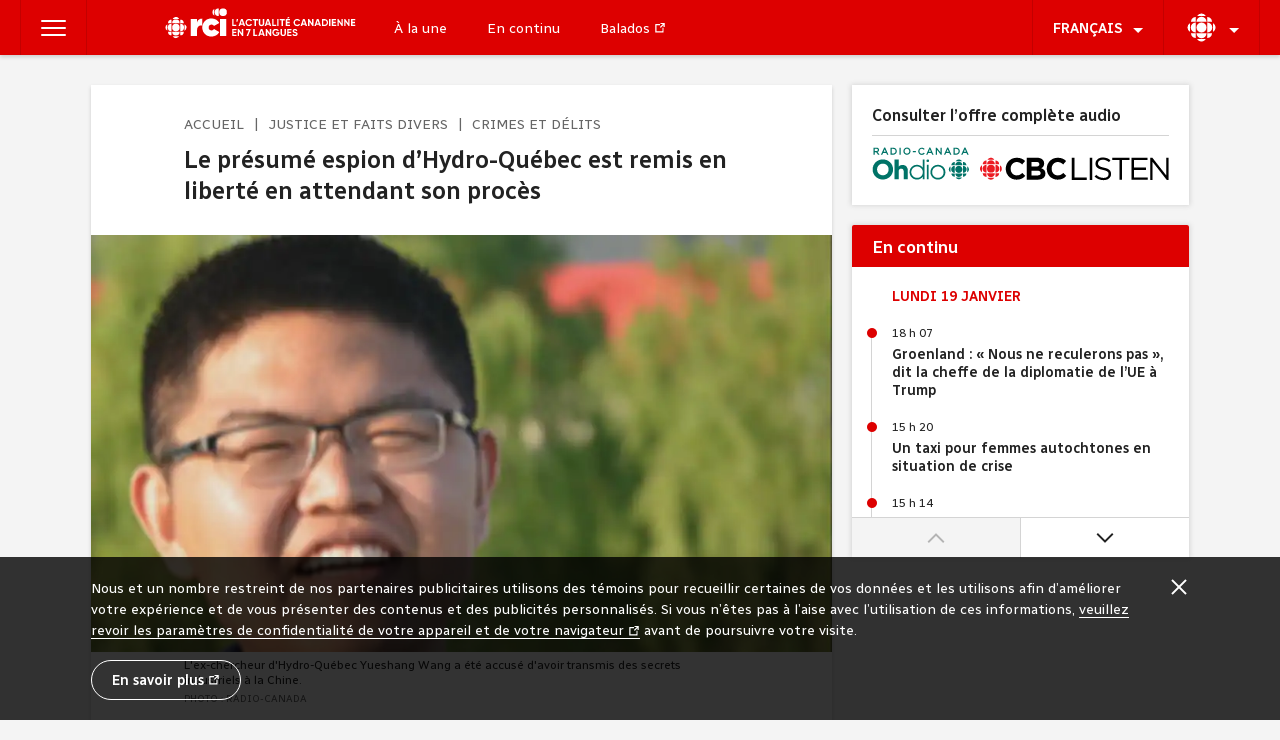

--- FILE ---
content_type: text/html; charset=utf-8
request_url: https://ici.radio-canada.ca/rci/fr/nouvelle/1936582/yueshang-wang-remise-liberte-attente-proces-espionnage-hydro-quebec
body_size: 57615
content:
<!doctype html>
<html lang=fr dir=ltr data-beasties-container>
  <head>
    <script type=module crossorigin src=/v5/rci/dist/assets/polyfills-BPyJLDfT.js></script>

    <!--

       _                          _ _                                       _       
   ___| |__   ___   _ __ __ _  __| (_) ___         ___ __ _ _ __   __ _  __| | __ _ 
  / __| '_ \ / __| | '__/ _` |/ _` | |/ _ \ _____ / __/ _` | '_ \ / _` |/ _` |/ _` |
 | (__| |_) | (__  | | | (_| | (_| | | (_) |_____| (_| (_| | | | | (_| | (_| | (_| |
  \___|_.__/ \___| |_|  \__,_|\__,_|_|\___/       \___\__,_|_| |_|\__,_|\__,_|\__,_|
                                                                                     
    https://ici.radio-canada.ca/medias-numeriques/carrieres/
    20 janv. 2026, 01:12:02 (Montréal)
    Identifiant de suivi: 759YEOYH3Q6eFoQXJinPNt
  -->

    <meta charset=UTF-8>
    <meta name=viewport content="width=device-width,initial-scale=1,minimum-scale=1">
    <!-- meta -->
    <link data-rh=true rel=canonical href=https://ici.radio-canada.ca/nouvelle/1936582/yueshang-wang-remise-liberte-attente-proces-espionnage-hydro-quebec><meta data-rh=true name=Description content="Yueshang Wang a été accusé d'avoir transmis des secrets industriels à la Chine."><meta data-rh=true property=og:description content="Yueshang Wang a été accusé d'avoir transmis des secrets industriels à la Chine."><meta data-rh=true property=og:title content="Le présumé espion d’Hydro-Québec est remis en liberté en attendant son procès | RCI"><meta data-rh=true property=og:url content=https://ici.radio-canada.cahttps://ici.radio-canada.ca/nouvelle/1936582/yueshang-wang-remise-liberte-attente-proces-espionnage-hydro-quebec><meta data-rh=true name=rc.segment content=RCI><meta data-rh=true name=rc.codePage content=RCI><meta data-rh=true name=rc.niveau content=RCI><meta data-rh=true name=rc.titre content=RCI><meta data-rh=true name=dc.title content="Le présumé espion d’Hydro-Québec est remis en liberté en attendant son procès"><meta data-rh=true name=dc.description content="Yueshang Wang a été accusé d'avoir transmis des secrets industriels à la Chine."><meta data-rh=true name=Robots content=index,follow><meta data-rh=true name=apple-mobile-web-app-capable content=no><meta data-rh=true name=apple-mobile-web-app-status-bar-style content=black><meta data-rh=true name=WT.clic content=""><meta data-rh=true name=WT.sp content=""><meta data-rh=true name=src.niveau content=""><meta data-rh=true name=src.source content=""><meta data-rh=true name=rc.application content=rcca_siteWeb><meta data-rh=true name=rc.domaine content=radio-canada.ca><meta data-rh=true name=rc.formatApplication content=siteWeb><meta data-rh=true name=rc.groupeSection content=""><meta data-rh=true name=rc.region content=""><meta data-rh=true name=rc.regionSlug content=""><meta data-rh=true name=rc.section content=""><meta data-rh=true name=rc.typeDocument content=""><meta data-rh=true property=og:image content="https://images.radio-canada.ca/v1/ici-info/16x9/yueshang-wang.png?im=Resize=(1250);Composite=(type=URL,url=https://images.radio-canada.ca/v1/assets/elements/16x9/outdated-content-2022.png),gravity=SouthEast,placement=Over,location=(0,0),scale=1"><meta data-rh=true name=dc.publisher content=Radio-Canada.ca><meta data-rh=true name=dc.language content=fr-ca><meta data-rh=true name=dc.creator content="Zone Justice et faits divers - ICI.Radio-Canada.ca"><meta data-rh=true property=og:site_name content=Radio-Canada.ca><meta data-rh=true property=og:type content=website><meta data-rh=true name=dc.date.created content=2022-11-28|15h35><meta data-rh=true name=dc.date.modified content=2022-11-28|17h21><meta data-rh=true property=og:article content=article><meta data-rh=true property=og:image:alt content="Prenez note que cet article publié en 2022 pourrait contenir des informations qui ne sont plus à jour. Yueshang Wang."><meta data-rh=true name=twitter:card content=summary_large_image><meta data-rh=true name=twitter:site content=@RadioCanadaInfo><meta data-rh=true name=twitter:image content="https://images.radio-canada.ca/v1/ici-info/16x9/yueshang-wang.png?im=Resize=(1250);Composite=(type=URL,url=https://images.radio-canada.ca/v1/assets/elements/16x9/outdated-content-2022.png),gravity=SouthEast,placement=Over,location=(0,0),scale=1"><meta data-rh=true name=twitter:image:alt content="Prenez note que cet article publié en 2022 pourrait contenir des informations qui ne sont plus à jour. Yueshang Wang."><meta data-rh=true name=twitter:title content="Le présumé espion d’Hydro-Québec est remis en liberté en attendant son procès | RCI"><meta data-rh=true name=twitter:url content=https://ici.radio-canada.cahttps://ici.radio-canada.ca/nouvelle/1936582/yueshang-wang-remise-liberte-attente-proces-espionnage-hydro-quebec><meta data-rh=true name=twitter:description content="Yueshang Wang a été accusé d'avoir transmis des secrets industriels à la Chine."><meta data-rh=true property=vf:unique_id content=11-1936582><meta data-rh=true property=al:ios:url content=rcinfo:/https://ici.radio-canada.ca/nouvelle/1936582/yueshang-wang-remise-liberte-attente-proces-espionnage-hydro-quebec><meta data-rh=true property=al:ios:app_name content="Radio-Canada Info"><meta data-rh=true property=al:ios:store_id content=364125647><meta data-rh=true property=al:android:url content=rcinfo:/https://ici.radio-canada.ca/nouvelle/1936582/yueshang-wang-remise-liberte-attente-proces-espionnage-hydro-quebec><meta data-rh=true property=al:android:app_name content="Radio-Canada Info"><meta data-rh=true property=al:android:package content=com.radiocanada.android><title data-rh=true>Le présumé espion d’Hydro-Québec est remis en liberté en attendant son procès | Radio-Canada.ca</title>
    <!-- /meta -->

    <script>
      if (!window.v5Lib) {
        window.v5Lib = {};
      }
      window.v5Lib.shared = {};
    </script>
      

    <link rel="shortcut icon" href=/v5/rci/dist/assets/favicon-GFxzVcRf.ico>
    <link rel=apple-touch-icon sizes=180x180 href=/rci/favicon/apple-touch-icon.png>
    <link rel=icon type=image/png sizes=32x32 href=/rci/favicon/favicon-32x32.png>
    <link rel=icon type=image/png sizes=16x16 href=/rci/favicon/favicon-16x16.png>
    <meta name=msapplication-TileColor content=#ffffff>
    <meta name=msapplication-TileImage content=/rci/favicon/mstile-144x144.png>
    <meta name=msapplication-config content=/rci/favicon/browserconfig.xml>
    <meta name=theme-color content=#ffffff>
    <link rel=stylesheet href=/v5/rci/dist/assets/index-BVcxDQjo.css><link rel=stylesheet href=/v5/rci/dist/assets/index.css><style id=ssr-from-sc>.iKTTpb{display:-ms-grid;display:grid;-ms-grid-gap:20px;grid-gap:20px;-ms-grid-columns:repeat(auto-fit,minmax(0px,1fr));grid-template-columns:repeat(auto-fit,minmax(0px,1fr));}/*!sc*/@media screen and (min-width: 0px) and (max-width: 1023px){.iKTTpb{-ms-grid-columns:1fr 1fr;grid-template-columns:1fr 1fr;}}/*!sc*/@media screen and (min-width: 0px) and (max-width: 640px){.iKTTpb{-ms-grid-gap:10px;grid-gap:10px;-ms-grid-columns:1fr;grid-template-columns:1fr;}}/*!sc*/@media print{.iKTTpb{display:block;}}/*!sc*/@media screen and (min-width: 0px) and (max-width: 1023px){.iKTTpb.iKTTpb.iKTTpb{-ms-grid-columns:minmax(0, 1fr);grid-template-columns:minmax(0, 1fr);}}/*!sc*/@media screen and (min-width: 1024px){.iKTTpb.iKTTpb.iKTTpb{-ms-grid-columns:minmax(0, 8fr) 4fr;grid-template-columns:minmax(0, 8fr) 4fr;}}/*!sc*/@media screen and (min-width: 1240px){.iKTTpb.iKTTpb.iKTTpb{-ms-grid-columns:minmax(0, 11fr) 5fr;grid-template-columns:minmax(0, 11fr) 5fr;}}/*!sc*/@media screen and (min-width: 1366px){.iKTTpb.iKTTpb.iKTTpb{-ms-grid-columns:minmax(0, 7fr) 3fr;grid-template-columns:minmax(0, 7fr) 3fr;}}/*!sc*/.iObdWK{display:-ms-grid;display:grid;-ms-grid-gap:20px;grid-gap:20px;-ms-grid-columns:repeat(auto-fit,minmax(0px,1fr));grid-template-columns:repeat(auto-fit,minmax(0px,1fr));}/*!sc*/@media screen and (min-width: 0px) and (max-width: 1023px){.iObdWK{-ms-grid-columns:1fr 1fr;grid-template-columns:1fr 1fr;}}/*!sc*/@media screen and (min-width: 0px) and (max-width: 640px){.iObdWK{-ms-grid-gap:10px;grid-gap:10px;-ms-grid-columns:1fr;grid-template-columns:1fr;}}/*!sc*/@media print{.iObdWK{display:block;}}/*!sc*/@media screen and (min-width: 1024px){.iObdWK.iObdWK.iObdWK{-ms-grid-columns:repeat(4, 1fr);grid-template-columns:repeat(4, 1fr);}}/*!sc*/@media screen and (min-width: 1366px){.iObdWK.iObdWK.iObdWK{-ms-grid-columns:repeat(5, 1fr);grid-template-columns:repeat(5, 1fr);}}/*!sc*/.jDNaae{display:-ms-grid;display:grid;-ms-grid-gap:20px;grid-gap:20px;-ms-grid-columns:repeat(auto-fit,minmax(0px,1fr));grid-template-columns:repeat(auto-fit,minmax(0px,1fr));}/*!sc*/@media screen and (min-width: 0px) and (max-width: 1023px){.jDNaae{-ms-grid-columns:1fr 1fr;grid-template-columns:1fr 1fr;}}/*!sc*/@media screen and (min-width: 0px) and (max-width: 640px){.jDNaae{-ms-grid-columns:1fr;grid-template-columns:1fr;}}/*!sc*/@media print{.jDNaae{display:block;}}/*!sc*/@media screen and (min-width: 0px) and (max-width: 1023px){.jDNaae.jDNaae.jDNaae{-ms-grid-columns:1fr;grid-template-columns:1fr;}}/*!sc*/@media screen and (min-width: 1024px){.jDNaae.jDNaae.jDNaae{-ms-grid-columns:1fr 2fr;grid-template-columns:1fr 2fr;}}/*!sc*/@media screen and (min-width: 1240px){.jDNaae.jDNaae.jDNaae{-ms-grid-columns:5fr 11fr;grid-template-columns:5fr 11fr;}}/*!sc*/@media screen and (min-width: 1366px){.jDNaae.jDNaae.jDNaae{-ms-grid-columns:9fr 11fr;grid-template-columns:9fr 11fr;}}/*!sc*/.jzLwvZ{display:-ms-grid;display:grid;-ms-grid-gap:20px;grid-gap:20px;-ms-grid-columns:repeat(auto-fit,minmax(0px,1fr));grid-template-columns:repeat(auto-fit,minmax(0px,1fr));}/*!sc*/@media screen and (min-width: 0px) and (max-width: 1023px){.jzLwvZ{-ms-grid-columns:1fr 1fr;grid-template-columns:1fr 1fr;}}/*!sc*/@media screen and (min-width: 0px) and (max-width: 640px){.jzLwvZ{-ms-grid-columns:1fr;grid-template-columns:1fr;}}/*!sc*/@media print{.jzLwvZ{display:block;}}/*!sc*/.jzLwvZ.jzLwvZ.jzLwvZ{-ms-grid-columns:1fr 1fr;grid-template-columns:1fr 1fr;}/*!sc*/@media screen and (min-width: 0px) and (max-width: 640px){.jzLwvZ.jzLwvZ.jzLwvZ{-ms-grid-columns:1fr;grid-template-columns:1fr;}}/*!sc*/.uGDcp{display:-ms-grid;display:grid;-ms-grid-gap:20px;grid-gap:20px;-ms-grid-columns:repeat(auto-fit,minmax(0px,1fr));grid-template-columns:repeat(auto-fit,minmax(0px,1fr));}/*!sc*/@media screen and (min-width: 0px) and (max-width: 1023px){.uGDcp{-ms-grid-columns:1fr 1fr;grid-template-columns:1fr 1fr;}}/*!sc*/@media screen and (min-width: 0px) and (max-width: 640px){.uGDcp{-ms-grid-gap:10px;grid-gap:10px;-ms-grid-columns:1fr;grid-template-columns:1fr;}}/*!sc*/@media print{.uGDcp{display:block;}}/*!sc*/.uGDcp.uGDcp.uGDcp{-ms-grid-columns:1fr 1fr;grid-template-columns:1fr 1fr;}/*!sc*/@media screen and (min-width: 0px) and (max-width: 1239px){.uGDcp.uGDcp.uGDcp{-ms-grid-columns:1fr;grid-template-columns:1fr;}}/*!sc*/.fdOZni{display:-ms-grid;display:grid;-ms-grid-gap:20px;grid-gap:20px;-ms-grid-columns:repeat(auto-fit,minmax(0px,1fr));grid-template-columns:repeat(auto-fit,minmax(0px,1fr));}/*!sc*/@media screen and (min-width: 0px) and (max-width: 1023px){.fdOZni{-ms-grid-columns:1fr 1fr;grid-template-columns:1fr 1fr;}}/*!sc*/@media screen and (min-width: 0px) and (max-width: 640px){.fdOZni{-ms-grid-gap:10px;grid-gap:10px;-ms-grid-columns:1fr;grid-template-columns:1fr;}}/*!sc*/@media print{.fdOZni{display:block;}}/*!sc*/.fdOZni.fdOZni.fdOZni{-ms-grid-columns:1fr 1fr;grid-template-columns:1fr 1fr;}/*!sc*/@media screen and (min-width: 0px) and (max-width: 640px){.fdOZni.fdOZni.fdOZni{-ms-grid-columns:1fr;grid-template-columns:1fr;}}/*!sc*/.bnApcv{display:-ms-grid;display:grid;-ms-grid-gap:20px;grid-gap:20px;-ms-grid-columns:repeat(auto-fit,minmax(0px,1fr));grid-template-columns:repeat(auto-fit,minmax(0px,1fr));}/*!sc*/@media screen and (min-width: 0px) and (max-width: 1023px){.bnApcv{-ms-grid-columns:1fr 1fr;grid-template-columns:1fr 1fr;}}/*!sc*/@media screen and (min-width: 0px) and (max-width: 640px){.bnApcv{-ms-grid-gap:10px;grid-gap:10px;-ms-grid-columns:1fr;grid-template-columns:1fr;}}/*!sc*/@media print{.bnApcv{display:block;}}/*!sc*/.bnApcv.bnApcv.bnApcv{-ms-grid-columns:1fr 1fr;grid-template-columns:1fr 1fr;}/*!sc*/@media screen and (min-width: 0px) and (max-width: 1023px){.bnApcv.bnApcv.bnApcv{-ms-grid-columns:1fr;grid-template-columns:1fr;}}/*!sc*/@media screen and (min-width: 1366px){.bnApcv.bnApcv.bnApcv{-ms-grid-columns:2fr 3fr;grid-template-columns:2fr 3fr;}}/*!sc*/.fRxPCF{display:-ms-grid;display:grid;-ms-grid-gap:20px;grid-gap:20px;-ms-grid-columns:repeat(auto-fit,minmax(0px,1fr));grid-template-columns:repeat(auto-fit,minmax(0px,1fr));}/*!sc*/@media screen and (min-width: 0px) and (max-width: 1023px){.fRxPCF{-ms-grid-columns:1fr 1fr;grid-template-columns:1fr 1fr;}}/*!sc*/@media screen and (min-width: 0px) and (max-width: 640px){.fRxPCF{-ms-grid-gap:10px;grid-gap:10px;-ms-grid-columns:1fr;grid-template-columns:1fr;}}/*!sc*/@media print{.fRxPCF{display:block;}}/*!sc*/.fRxPCF.fRxPCF.fRxPCF{-ms-grid-columns:1fr 1fr;grid-template-columns:1fr 1fr;}/*!sc*/@media screen and (min-width: 0px) and (max-width: 640px){.fRxPCF.fRxPCF.fRxPCF{-ms-grid-columns:1fr;grid-template-columns:1fr;}}/*!sc*/@media screen and (min-width: 1366px){.fRxPCF.fRxPCF.fRxPCF{-ms-grid-columns:3fr 2fr;grid-template-columns:3fr 2fr;}}/*!sc*/data-styled.g1[id="sc-1aninrm-0"]{content:"iKTTpb,iObdWK,jDNaae,jzLwvZ,uGDcp,fdOZni,bnApcv,fRxPCF,"}/*!sc*/.cpBuky{margin:0 auto;max-width:1265px;}/*!sc*/@media screen and (min-width: 0px) and (max-width: 640px){.cpBuky{padding-left:10px;padding-right:10px;width:calc(100% - 20px);}}/*!sc*/@media screen and (min-width: 641px){.cpBuky{padding-left:20px;padding-right:20px;}}/*!sc*/@media screen and (min-width: 641px) and (max-width: 1239px){.cpBuky{width:calc(100% - 40px);}}/*!sc*/@media screen and (min-width: 1240px) and (max-width: 1365px){.cpBuky{width:calc(88.8888888888% - 40px);}}/*!sc*/data-styled.g2[id="sc-11l6v6o-0"]{content:"cpBuky,"}/*!sc*/.dLeIis{display:-webkit-box;display:-webkit-flex;display:-ms-flexbox;display:flex;-webkit-flex-direction:column;-ms-flex-direction:column;flex-direction:column;min-height:100vh;-webkit-transition:-webkit-transform 200ms ease-out;transition:transform 200ms ease-out;}/*!sc*/@media print{.dLeIis{display:block;}}/*!sc*/data-styled.g5[id="sc-d6j5ij-0"]{content:"dLeIis,"}/*!sc*/.bVMJdX{border:0!important;clip:rect(1px,1px,1px,1px)!important;height:1px!important;overflow:hidden!important;padding:0!important;position:absolute!important;width:1px!important;display:block;}/*!sc*/[dir='rtl'] .bVMJdX{right:0;}/*!sc*/data-styled.g7[id="sc-xbpugm-0"]{content:"bVMJdX,"}/*!sc*/.hPSeAI{fill:currentColor;pointer-events:none;position:relative;}/*!sc*/data-styled.g10[id="sc-1wkqf77-0"]{content:"hPSeAI,"}/*!sc*/.eAXnem{display:-webkit-box;display:-webkit-flex;display:-ms-flexbox;display:flex;width:100%;position:relative;-webkit-transition:filter 0.2s ease-out;transition:filter 0.2s ease-out;}/*!sc*/@media screen{.eAXnem{background:var(--rci-color-bg-main-picture);height:0;}}/*!sc*/data-styled.g11[id="sc-1ato3rl-0"]{content:"eAXnem,"}/*!sc*/@media screen and (min-width: 0px) and (max-width: 1239px){.kLXsgs{padding-bottom:56.25%;}}/*!sc*/@media screen and (min-width: 1024px){.kLXsgs{padding-bottom:56.25%;}}/*!sc*/@media screen and (min-width: 0px) and (max-width: 640px){.kgXTGo{padding-bottom:100%;}}/*!sc*/@media screen and (min-width: 641px){.kgXTGo{padding-bottom:56.25%;}}/*!sc*/@media screen and (min-width: 0px) and (max-width: 1023px){.cAvZKo{padding-bottom:35.294117647058826%;}}/*!sc*/@media screen and (min-width: 1024px){.cAvZKo{padding-bottom:56.25%;}}/*!sc*/@media screen and (min-width: 1240px){.cAvZKo{padding-bottom:75%;}}/*!sc*/@media screen and (min-width: 1366px){.cAvZKo{padding-bottom:35.294117647058826%;}}/*!sc*/data-styled.g12[id="sc-1ato3rl-1"]{content:"kLXsgs,kgXTGo,cAvZKo,"}/*!sc*/.lcMRyS{width:100%;top:0;left:0;height:100%;object-fit:cover;}/*!sc*/@media screen{.lcMRyS{position:absolute;}}/*!sc*/data-styled.g13[id="sc-1ato3rl-2"]{content:"lcMRyS,"}/*!sc*/.kSvsDl{-webkit-align-items:center;-webkit-box-align:center;-ms-flex-align:center;align-items:center;border-radius:50%;display:-webkit-inline-box;display:-webkit-inline-flex;display:-ms-inline-flexbox;display:inline-flex;-webkit-flex-shrink:0;-ms-flex-negative:0;flex-shrink:0;height:48px;-webkit-box-pack:center;-ms-flex-pack:center;-webkit-justify-content:center;justify-content:center;width:48px;transition-duration:0.2s;transition-property:color,background;transition-timing-function:ease-out;background-color:var(--rci-color-bg-button-icon-light);border:1px solid var(--rci-color-border-section);box-shadow:var(--rci-color-box-shadow-standard);transition-duration:0.2s;transition-property:color,background;transition-timing-function:ease-out;margin-bottom:10px;}/*!sc*/.kSvsDl svg{-webkit-transition:-webkit-transform 0.1s ease-out;transition:transform 0.1s ease-out;}/*!sc*/@media screen and (min-width: 1240px){.kSvsDl{height:36px;width:36px;}.kSvsDl svg{width:18px;height:18px;}}/*!sc*/@media (hover:none){.kSvsDl:active svg:first-child{-webkit-transform:scale(1.1);-moz-transform:scale(1.1);-ms-transform:scale(1.1);transform:scale(1.1);}}/*!sc*/@media (hover:hover){.kSvsDl:hover svg:first-child{-webkit-transform:scale(1.1);-moz-transform:scale(1.1);-ms-transform:scale(1.1);transform:scale(1.1);}.kSvsDl:focus-visible svg:first-child{-webkit-transform:scale(1.1);-moz-transform:scale(1.1);-ms-transform:scale(1.1);transform:scale(1.1);}}/*!sc*/@media (hover:none){.kSvsDl:active{background-color:var(--rci-color-bg-button-icon-light-hover);box-shadow:var(--rci-color-box-shadow-standard-more);}.kSvsDl:active svg:first-child{-webkit-transform:scale(1.1);-moz-transform:scale(1.1);-ms-transform:scale(1.1);transform:scale(1.1);}}/*!sc*/@media (hover:hover){.kSvsDl:hover{background-color:var(--rci-color-bg-button-icon-light-hover);box-shadow:var(--rci-color-box-shadow-standard-more);}.kSvsDl:hover svg:first-child{-webkit-transform:scale(1.1);-moz-transform:scale(1.1);-ms-transform:scale(1.1);transform:scale(1.1);}.kSvsDl:focus-visible{background-color:var(--rci-color-bg-button-icon-light-hover);box-shadow:var(--rci-color-box-shadow-standard-more);}.kSvsDl:focus-visible svg:first-child{-webkit-transform:scale(1.1);-moz-transform:scale(1.1);-ms-transform:scale(1.1);transform:scale(1.1);}}/*!sc*/.kSvsDl:active{color:var(--rci-color-txt-button-icon-light-active);background:var(--rci-color-bg-button-icon-light-active);}/*!sc*/[dir="ltr"] .kSvsDl{margin-right:10px;margin-left:0;}/*!sc*/[dir="rtl"] .kSvsDl{margin-left:10px;margin-right:0;}/*!sc*/data-styled.g14[id="sc-ydcp9u-0"]{content:"kSvsDl,"}/*!sc*/.eRpjxl{font-size:1rem;font-weight:500;margin-bottom:20px;}/*!sc*/[lang='fr'] .eRpjxl{line-height:1.3;}/*!sc*/[lang='en'] .eRpjxl{line-height:1.3;}/*!sc*/[lang='tl'] .eRpjxl{line-height:1.3;}/*!sc*/[lang='ar'] .eRpjxl{line-height:1.3;}/*!sc*/[lang='es'] .eRpjxl{line-height:1.3;}/*!sc*/[lang='zh-hans'] .eRpjxl{line-height:1.5;}/*!sc*/[lang='zh-hant'] .eRpjxl{line-height:1.5;}/*!sc*/[lang='pa'] .eRpjxl{line-height:1.5;}/*!sc*/@media screen and (min-width: 1366px){.eRpjxl{font-size:1.0625rem;}}/*!sc*/data-styled.g18[id="sc-xizniy-3"]{content:"eRpjxl,"}/*!sc*/.eKGYkr{font-size:1.25rem;font-weight:500;margin-bottom:20px;}/*!sc*/[lang='fr'] .eKGYkr{line-height:1.3;}/*!sc*/[lang='en'] .eKGYkr{line-height:1.3;}/*!sc*/[lang='tl'] .eKGYkr{line-height:1.3;}/*!sc*/[lang='ar'] .eKGYkr{line-height:1.3;}/*!sc*/[lang='es'] .eKGYkr{line-height:1.3;}/*!sc*/[lang='zh-hans'] .eKGYkr{line-height:1.5;}/*!sc*/[lang='zh-hant'] .eKGYkr{line-height:1.5;}/*!sc*/[lang='pa'] .eKGYkr{line-height:1.5;}/*!sc*/@media screen and (min-width: 1366px){.eKGYkr{font-size:1.375rem;}}/*!sc*/data-styled.g19[id="sc-xizniy-4"]{content:"eKGYkr,"}/*!sc*/[lang='fr'] .kQpwxj{line-height:1.5;}/*!sc*/[lang='en'] .kQpwxj{line-height:1.5;}/*!sc*/[lang='tl'] .kQpwxj{line-height:1.5;}/*!sc*/[lang='ar'] .kQpwxj{line-height:1.5;}/*!sc*/[lang='es'] .kQpwxj{line-height:1.5;}/*!sc*/[lang='zh-hans'] .kQpwxj{line-height:1.75;}/*!sc*/[lang='zh-hant'] .kQpwxj{line-height:1.75;}/*!sc*/[lang='pa'] .kQpwxj{line-height:1.75;}/*!sc*/data-styled.g22[id="sc-xizniy-7"]{content:"kQpwxj,"}/*!sc*/.hcvAAg{display:-webkit-box;display:-webkit-flex;display:-ms-flexbox;display:flex;-webkit-flex-direction:column;-ms-flex-direction:column;flex-direction:column;height:100%;}/*!sc*/.hcvAAg[dir='rtl']{text-align:right;}/*!sc*/.hcvAAg[dir='ltr']{text-align:left;}/*!sc*/data-styled.g23[id="sc-tearor-0"]{content:"hcvAAg,"}/*!sc*/.jaRMEm{background:var(--rci-color-bg-light-card);box-shadow:var(--rci-color-box-shadow-standard);border-radius:2px;transition-duration:0.2s;transition-property:color,background;transition-timing-function:ease-out;}/*!sc*/@media (hover:none){.jaRMEm:active{box-shadow:var(--rci-color-box-shadow-standard-more);}}/*!sc*/@media (hover:hover){.jaRMEm:hover{box-shadow:var(--rci-color-box-shadow-standard-more);}.jaRMEm:focus-visible{box-shadow:var(--rci-color-box-shadow-standard-more);}}/*!sc*/.dRpsPi{background:var(--rci-color-bg-light-card);box-shadow:var(--rci-color-box-shadow-standard);border-radius:2px;transition-duration:0.2s;transition-property:color,background;transition-timing-function:ease-out;}/*!sc*/@media (hover:none){.dRpsPi:active{box-shadow:var(--rci-color-box-shadow-standard-more);}}/*!sc*/@media (hover:hover){.dRpsPi:hover{box-shadow:var(--rci-color-box-shadow-standard-more);}.dRpsPi:focus-visible{box-shadow:var(--rci-color-box-shadow-standard-more);}}/*!sc*/@media screen and (min-width: 0px) and (max-width: 640px){.dRpsPi{padding-left:10px;padding-right:10px;}}/*!sc*/data-styled.g24[id="sc-tearor-1"]{content:"jaRMEm,dRpsPi,"}/*!sc*/@media print{.hQwzZQ{display:none!important;height:0!important;}}/*!sc*/@media screen and (min-width: 0px) and (max-width: 1239px){.hQwzZQ{margin-bottom:20px;}}/*!sc*/@media screen and (min-width: 1240px){.hQwzZQ{position:absolute;top:0;}[dir="ltr"] .hQwzZQ.hQwzZQ{left:-11.5%;}[dir="rtl"] .hQwzZQ.hQwzZQ{right:-11.5%;}}/*!sc*/@media screen and (min-width: 1366px){[dir="ltr"] .hQwzZQ.hQwzZQ{left:-20%;}[dir="rtl"] .hQwzZQ.hQwzZQ{right:-20%;}}/*!sc*/data-styled.g25[id="sc-sa6od2-0"]{content:"hQwzZQ,"}/*!sc*/.gjhmJk{box-shadow:var(--rci-color-box-shadow-standard);display:-webkit-inline-box;display:-webkit-inline-flex;display:-ms-inline-flexbox;display:inline-flex;}/*!sc*/data-styled.g26[id="sc-sa6od2-1"]{content:"gjhmJk,"}/*!sc*/@media screen and (min-width: 1240px){.elSrfu{-webkit-flex-direction:column;-ms-flex-direction:column;flex-direction:column;}}/*!sc*/data-styled.g27[id="sc-sa6od2-2"]{content:"elSrfu,"}/*!sc*/[dir='ltr'] .jiHKWy:not(:first-child) button{border-left-color:transparent;}/*!sc*/[dir='rtl'] .jiHKWy:not(:first-child) button{border-right-color:transparent;}/*!sc*/[dir='ltr'] .jiHKWy:first-child button{border-top-left-radius:2px;border-bottom-left-radius:2px;}/*!sc*/[dir='rtl'] .jiHKWy:first-child button{border-top-right-radius:2px;border-bottom-right-radius:2px;}/*!sc*/[dir='ltr'] .jiHKWy:last-child button{border-top-right-radius:2px;border-bottom-right-radius:2px;}/*!sc*/[dir='rtl'] .jiHKWy:last-child button{border-top-left-radius:2px;border-bottom-left-radius:2px;}/*!sc*/@media screen and (min-width: 1240px){.jiHKWy:not(:first-child) button{border-top-color:transparent;}[dir="ltr"] .jiHKWy:not(:first-child) button{border-left-color:var(--rci-color-border-section);}[dir="rtl"] .jiHKWy:not(:first-child) button{border-right-color:var(--rci-color-border-section);}.jiHKWy:first-child button{border-radius:2px 2px 0 0;}.jiHKWy:last-child button{border-radius:0 0 2px 2px;}}/*!sc*/data-styled.g28[id="sc-sa6od2-3"]{content:"jiHKWy,"}/*!sc*/.bgVWxg{display:-webkit-box;display:-webkit-flex;display:-ms-flexbox;display:flex;-webkit-align-items:center;-webkit-box-align:center;-ms-flex-align:center;align-items:center;-webkit-box-pack:center;-ms-flex-pack:center;-webkit-justify-content:center;justify-content:center;width:36px;height:36px;}/*!sc*/@media screen and (min-width: 0px) and (max-width: 1239px){.bgVWxg{width:46px;height:46px;}.bgVWxg svg{width:18px;height:18px;}}/*!sc*/data-styled.g29[id="sc-sa6od2-4"]{content:"bgVWxg,"}/*!sc*/.bFIrXa{background-color:var(--rci-color-bg-button-icon-light);border:1px solid var(--rci-color-border-section);box-shadow:var(--rci-color-box-shadow-standard);transition-duration:0.2s;transition-property:color,background;transition-timing-function:ease-out;}/*!sc*/@media (hover:none){.bFIrXa:active{background-color:var(--rci-color-bg-button-icon-light-hover);box-shadow:var(--rci-color-box-shadow-standard-more);}.bFIrXa:active svg:first-child{-webkit-transform:scale(1.1);-moz-transform:scale(1.1);-ms-transform:scale(1.1);transform:scale(1.1);}}/*!sc*/@media (hover:hover){.bFIrXa:hover{background-color:var(--rci-color-bg-button-icon-light-hover);box-shadow:var(--rci-color-box-shadow-standard-more);}.bFIrXa:hover svg:first-child{-webkit-transform:scale(1.1);-moz-transform:scale(1.1);-ms-transform:scale(1.1);transform:scale(1.1);}.bFIrXa:focus-visible{background-color:var(--rci-color-bg-button-icon-light-hover);box-shadow:var(--rci-color-box-shadow-standard-more);}.bFIrXa:focus-visible svg:first-child{-webkit-transform:scale(1.1);-moz-transform:scale(1.1);-ms-transform:scale(1.1);transform:scale(1.1);}}/*!sc*/.bFIrXa:active{color:var(--rci-color-txt-button-icon-light-active);background:var(--rci-color-bg-button-icon-light-active);}/*!sc*/data-styled.g30[id="sc-sa6od2-5"]{content:"bFIrXa,"}/*!sc*/.cGLCxG{-webkit-align-items:center;-webkit-box-align:center;-ms-flex-align:center;align-items:center;display:-webkit-box;display:-webkit-flex;display:-ms-flexbox;display:flex;font-size:0.875rem;margin-top:auto;padding-top:10px;width:100%;}/*!sc*/data-styled.g35[id="sc-mewi9y-0"]{content:"cGLCxG,"}/*!sc*/.MKfeL{font-size:0.75rem;color:var(--rci-color-txt-title-light);}/*!sc*/.kyjMRz{font-size:0.75rem;color:var(--rci-color-txt-title-light);}/*!sc*/.kyjMRz:last-child:not(:only-child):before{content:"|";display:inline;margin:0px 5px;position:relative;top:-1px;speak:none;}/*!sc*/data-styled.g37[id="sc-mewi9y-2"]{content:"MKfeL,kyjMRz,"}/*!sc*/.hBtrkB{display:-webkit-box;display:-webkit-flex;display:-ms-flexbox;display:flex;-webkit-align-items:flex-start;-webkit-box-align:flex-start;-ms-flex-align:flex-start;align-items:flex-start;line-height:1.1;}/*!sc*/data-styled.g38[id="sc-mewi9y-3"]{content:"hBtrkB,"}/*!sc*/.pLGsW{font-size:1rem;font-weight:500;}/*!sc*/[lang='fr'] .pLGsW{line-height:1.3;}/*!sc*/[lang='en'] .pLGsW{line-height:1.3;}/*!sc*/[lang='tl'] .pLGsW{line-height:1.3;}/*!sc*/[lang='ar'] .pLGsW{line-height:1.3;}/*!sc*/[lang='es'] .pLGsW{line-height:1.3;}/*!sc*/[lang='zh-hans'] .pLGsW{line-height:1.5;}/*!sc*/[lang='zh-hant'] .pLGsW{line-height:1.5;}/*!sc*/[lang='pa'] .pLGsW{line-height:1.5;}/*!sc*/@media screen and (min-width: 1366px){.pLGsW{font-size:1.0625rem;}}/*!sc*/.pLGsW h3{display:inline;}/*!sc*/data-styled.g41[id="sc-qzyjj8-0"]{content:"pLGsW,"}/*!sc*/.kCDagE{margin-bottom:10px;overflow:hidden;position:relative;}/*!sc*/.kCDagE picture{-webkit-mask-image:-webkit-radial-gradient(circle,white 100%,black 100%);-webkit-transition:width 1s;transition:width 1s;}/*!sc*/data-styled.g43[id="sc-11g33jd-0"]{content:"kCDagE,"}/*!sc*/@media screen and (min-width: 0px) and (max-width: 640px){.kitggs{-webkit-flex-basis:80px;-ms-flex-preferred-size:80px;flex-basis:80px;-webkit-flex-shrink:0;-ms-flex-negative:0;flex-shrink:0;-webkit-order:2;-ms-flex-order:2;order:2;margin-bottom:0;}article[dir="ltr"] .kitggs.kitggs{margin-left:20px;margin-right:0;}article[dir="rtl"] .kitggs.kitggs{margin-right:20px;margin-left:0;}.kitggs picture{border-radius:2px;}.kitggs >div{display:none;}}/*!sc*/data-styled.g44[id="sc-11g33jd-1"]{content:"kitggs,"}/*!sc*/.ilzsEu{display:-webkit-box;display:-webkit-flex;display:-ms-flexbox;display:flex;-webkit-flex-direction:column;-ms-flex-direction:column;flex-direction:column;}/*!sc*/data-styled.g45[id="sc-1r9qmsy-0"]{content:"ilzsEu,"}/*!sc*/.kcRBhn{-webkit-flex:1 1 auto;-ms-flex:1 1 auto;flex:1 1 auto;padding:0 10px 10px 10px;}/*!sc*/.loyFdG{-webkit-flex:1 1 auto;-ms-flex:1 1 auto;flex:1 1 auto;padding:0 10px 10px 10px;}/*!sc*/@media screen and (min-width: 0px) and (max-width: 640px){.loyFdG{padding:0;-webkit-box-flex:0;-webkit-flex-grow:0;-ms-flex-positive:0;flex-grow:0;}}/*!sc*/data-styled.g46[id="sc-1r9qmsy-1"]{content:"kcRBhn,loyFdG,"}/*!sc*/.gZpRCy{display:inline;display:block;position:absolute;left:0;top:0;outline:none;z-index:1;transition-duration:0.2s;transition-property:color,background;transition-timing-function:ease-out;transition-duration:0.2s;transition-property:color,background;transition-timing-function:ease-out;}/*!sc*/.gZpRCy.gZpRCy.gZpRCy{width:100%;height:100%;}/*!sc*/@media (hover:none){.gZpRCy:active ~.sc-1r9qmsy-1 a{color:var(--rci-color-brand-primary);}.gZpRCy:active ~.sc-11g33jd-1 .sc-1ato3rl-1{-webkit-filter:brightness(112%);filter:brightness(112%);}.gZpRCy:active ~.sc-11g33jd-1 .sc-ydcp9u-0{background-color:var(--rci-color-bg-button-icon-light-hover);box-shadow:var(--rci-color-box-shadow-standard-more);}.gZpRCy:active ~.sc-11g33jd-1 .sc-ydcp9u-0 svg:first-child{-webkit-transform:scale(1.1);-moz-transform:scale(1.1);-ms-transform:scale(1.1);transform:scale(1.1);}}/*!sc*/@media (hover:hover){.gZpRCy:hover ~.sc-1r9qmsy-1 a{color:var(--rci-color-brand-primary);}.gZpRCy:hover ~.sc-11g33jd-1 .sc-1ato3rl-1{-webkit-filter:brightness(112%);filter:brightness(112%);}.gZpRCy:hover ~.sc-11g33jd-1 .sc-ydcp9u-0{background-color:var(--rci-color-bg-button-icon-light-hover);box-shadow:var(--rci-color-box-shadow-standard-more);}.gZpRCy:hover ~.sc-11g33jd-1 .sc-ydcp9u-0 svg:first-child{-webkit-transform:scale(1.1);-moz-transform:scale(1.1);-ms-transform:scale(1.1);transform:scale(1.1);}.gZpRCy:focus-visible ~.sc-1r9qmsy-1 a{color:var(--rci-color-brand-primary);}.gZpRCy:focus-visible ~.sc-11g33jd-1 .sc-1ato3rl-1{-webkit-filter:brightness(112%);filter:brightness(112%);}.gZpRCy:focus-visible ~.sc-11g33jd-1 .sc-ydcp9u-0{background-color:var(--rci-color-bg-button-icon-light-hover);box-shadow:var(--rci-color-box-shadow-standard-more);}.gZpRCy:focus-visible ~.sc-11g33jd-1 .sc-ydcp9u-0 svg:first-child{-webkit-transform:scale(1.1);-moz-transform:scale(1.1);-ms-transform:scale(1.1);transform:scale(1.1);}}/*!sc*/@media (hover:none){.gZpRCy:active{color:var(--rci-color-brand-primary);}}/*!sc*/@media (hover:hover){.gZpRCy:hover{color:var(--rci-color-brand-primary);}.gZpRCy:focus-visible{color:var(--rci-color-brand-primary);}}/*!sc*/.gZpRCy svg{color:var(--rci-color-txt-title-light);}/*!sc*/.gkDHaY{display:inline;transition-duration:0.2s;transition-property:color,background;transition-timing-function:ease-out;}/*!sc*/@media (hover:none){.gkDHaY:active{color:var(--rci-color-brand-primary);}}/*!sc*/@media (hover:hover){.gkDHaY:hover{color:var(--rci-color-brand-primary);}.gkDHaY:focus-visible{color:var(--rci-color-brand-primary);}}/*!sc*/.gkDHaY svg{color:var(--rci-color-txt-title-light);}/*!sc*/data-styled.g47[id="sc-1l4a3xt-0"]{content:"gZpRCy,gkDHaY,"}/*!sc*/.xRrWI{color:var(--rci-color-txt-text-light);font-size:0.875rem;margin-top:5px;}/*!sc*/@media screen and (min-width: 0px) and (max-width: 640px){.xRrWI{display:none;}}/*!sc*/data-styled.g48[id="sc-iwpc4q-0"]{content:"xRrWI,"}/*!sc*/.bjBCdy{display:-webkit-box;display:-webkit-flex;display:-ms-flexbox;display:flex;-webkit-flex-direction:column;-ms-flex-direction:column;flex-direction:column;position:relative;}/*!sc*/data-styled.g52[id="sc-1l0niqc-0"]{content:"bjBCdy,"}/*!sc*/.bcRYGN{height:100%;}/*!sc*/.hPItcd{height:100%;}/*!sc*/@media screen and (min-width: 0px) and (max-width: 640px){.hPItcd{-webkit-flex-direction:row;-ms-flex-direction:row;flex-direction:row;-webkit-box-pack:justify;-webkit-justify-content:space-between;justify-content:space-between;padding:10px 0;}}/*!sc*/data-styled.g53[id="sc-1l0niqc-1"]{content:"bcRYGN,hPItcd,"}/*!sc*/.gLwKIU{position:relative;}/*!sc*/data-styled.g61[id="sc-16lzn01-0"]{content:"gLwKIU,"}/*!sc*/.fGTyaJ{position:absolute;background-color:var(--rci-color-brand-accent);color:var(--rci-color-brand-primary);font-size:0.875rem;font-weight:500;padding:10px;z-index:10;opacity:0;overflow:hidden;pointer-events:none;}/*!sc*/.fGTyaJ:focus{opacity:1;overflow:visible;pointer-events:all;}/*!sc*/data-styled.g62[id="sc-16lzn01-1"]{content:"fGTyaJ,"}/*!sc*/.iBZDTN{top:0;}/*!sc*/[dir='ltr'] .iBZDTN{left:20px;}/*!sc*/[dir='rtl'] .iBZDTN{right:20px;}/*!sc*/@media screen and (min-width: 0px) and (max-width: 640px){[dir="ltr"] .iBZDTN{left:10px;}[dir="rtl"] .iBZDTN{right:10px;}}/*!sc*/.iKMKxt{bottom:0;}/*!sc*/[dir='ltr'] .iKMKxt{right:20px;}/*!sc*/[dir='rtl'] .iKMKxt{left:20px;}/*!sc*/@media screen and (min-width: 0px) and (max-width: 640px){[dir="ltr"] .iKMKxt{right:10px;}[dir="rtl"] .iKMKxt{left:10px;}}/*!sc*/data-styled.g63[id="sc-16lzn01-2"]{content:"iBZDTN,iKMKxt,"}/*!sc*/.bLSNjl{display:block;text-transform:uppercase;color:var(--rci-color-brand-primary);font-weight:500;}/*!sc*/data-styled.g64[id="sc-18rlypa-0"]{content:"bLSNjl,"}/*!sc*/.jMFFhv{margin-top:10px;position:relative;}/*!sc*/.jMFFhv:before{background:var(--rci-color-bg-light-card);content:'';height:calc(100% + 10px);left:-2px;position:absolute;speak:none;top:3px;width:4px;z-index:1;}/*!sc*/[dir='rtl'] .jMFFhv:before{left:auto;right:-2px;}/*!sc*/data-styled.g65[id="sc-18rlypa-1"]{content:"jMFFhv,"}/*!sc*/.ehVRoI{white-space:nowrap;}/*!sc*/data-styled.g66[id="sc-18jyct9-0"]{content:"ehVRoI,"}/*!sc*/.kyPliK{display:-webkit-box;display:-webkit-flex;display:-ms-flexbox;display:flex;-webkit-flex-direction:column;-ms-flex-direction:column;flex-direction:column;}/*!sc*/data-styled.g67[id="sc-l5xzgh-0"]{content:"kyPliK,"}/*!sc*/.dhjYKn{display:-webkit-box;display:-webkit-flex;display:-ms-flexbox;display:flex;}/*!sc*/data-styled.g68[id="sc-l5xzgh-1"]{content:"dhjYKn,"}/*!sc*/.fhlQPF{border-bottom:1px solid var(--rci-color-txt-simple-link);color:var(--rci-color-txt-simple-link);position:relative;display:inline;transition-duration:0.2s;transition-property:color,background;transition-timing-function:ease-out;}/*!sc*/.fhlQPF svg{position:relative;top:0.125em;}/*!sc*/@media (hover:none){.fhlQPF:active{background:var(--rci-color-bg-body);border-color:currentColor;color:var(--rci-color-txt-simple-link-hover);}}/*!sc*/@media (hover:hover){.fhlQPF:hover{background:var(--rci-color-bg-body);border-color:currentColor;color:var(--rci-color-txt-simple-link-hover);}.fhlQPF:focus-visible{background:var(--rci-color-bg-body);border-color:currentColor;color:var(--rci-color-txt-simple-link-hover);}}/*!sc*/data-styled.g69[id="sc-14vv9n6-0"]{content:"fhlQPF,"}/*!sc*/.errULc{font-size:1rem;color:inherit;border-bottom:1px solid transparent;transition-duration:0.2s;transition-property:color,background;transition-timing-function:ease-out;}/*!sc*/@media (hover:none){.errULc:active{background:none;color:inherit;}.errULc:active:before{background-color:currentColor;content:'';height:100%;left:0;position:absolute;top:0;width:100%;opacity:0.16;-webkit-transition:opacity .2s ease-out;transition:opacity .2s ease-out;speak:none;}}/*!sc*/@media (hover:hover){.errULc:hover{background:none;color:inherit;}.errULc:hover:before{background-color:currentColor;content:'';height:100%;left:0;position:absolute;top:0;width:100%;opacity:0.16;-webkit-transition:opacity .2s ease-out;transition:opacity .2s ease-out;speak:none;}.errULc:focus-visible{background:none;color:inherit;}.errULc:focus-visible:before{background-color:currentColor;content:'';height:100%;left:0;position:absolute;top:0;width:100%;opacity:0.16;-webkit-transition:opacity .2s ease-out;transition:opacity .2s ease-out;speak:none;}}/*!sc*/.iDjpAF{color:inherit;border-bottom:1px solid transparent;transition-duration:0.2s;transition-property:color,background;transition-timing-function:ease-out;}/*!sc*/@media (hover:none){.iDjpAF:active{background:none;color:inherit;}.iDjpAF:active:before{background-color:currentColor;content:'';height:100%;left:0;position:absolute;top:0;width:100%;opacity:0.16;-webkit-transition:opacity .2s ease-out;transition:opacity .2s ease-out;speak:none;}}/*!sc*/@media (hover:hover){.iDjpAF:hover{background:none;color:inherit;}.iDjpAF:hover:before{background-color:currentColor;content:'';height:100%;left:0;position:absolute;top:0;width:100%;opacity:0.16;-webkit-transition:opacity .2s ease-out;transition:opacity .2s ease-out;speak:none;}.iDjpAF:focus-visible{background:none;color:inherit;}.iDjpAF:focus-visible:before{background-color:currentColor;content:'';height:100%;left:0;position:absolute;top:0;width:100%;opacity:0.16;-webkit-transition:opacity .2s ease-out;transition:opacity .2s ease-out;speak:none;}}/*!sc*/data-styled.g70[id="sc-14vv9n6-1"]{content:"errULc,iDjpAF,"}/*!sc*/.ujfmn{background-color:var(--rci-color-bg-light-card);box-shadow:var(--rci-color-box-shadow-section);padding:20px;}/*!sc*/@media screen and (min-width: 641px) and (max-width: 1023px){.ujfmn{text-align:center;}}/*!sc*/data-styled.g71[id="sc-wyyzae-0"]{content:"ujfmn,"}/*!sc*/.eLFClc{font-size:1rem;font-weight:500;border-bottom:solid 1px var(--rci-color-border-section);display:block;padding-bottom:10px;}/*!sc*/[lang='fr'] .eLFClc{line-height:1.3;}/*!sc*/[lang='en'] .eLFClc{line-height:1.3;}/*!sc*/[lang='tl'] .eLFClc{line-height:1.3;}/*!sc*/[lang='ar'] .eLFClc{line-height:1.3;}/*!sc*/[lang='es'] .eLFClc{line-height:1.3;}/*!sc*/[lang='zh-hans'] .eLFClc{line-height:1.5;}/*!sc*/[lang='zh-hant'] .eLFClc{line-height:1.5;}/*!sc*/[lang='pa'] .eLFClc{line-height:1.5;}/*!sc*/@media screen and (min-width: 1366px){.eLFClc{font-size:1.0625rem;}}/*!sc*/data-styled.g72[id="sc-wyyzae-1"]{content:"eLFClc,"}/*!sc*/.fzTQZj{-webkit-align-items:baseline;-webkit-box-align:baseline;-ms-flex-align:baseline;align-items:baseline;display:-webkit-box;display:-webkit-flex;display:-ms-flexbox;display:flex;-webkit-box-pack:justify;-webkit-justify-content:space-between;justify-content:space-between;padding-top:10px;}/*!sc*/[dir="ltr"] .fzTQZj >a:first-child{margin-right:10px;margin-left:0;}/*!sc*/[dir="rtl"] .fzTQZj >a:first-child{margin-left:10px;margin-right:0;}/*!sc*/@media screen and (min-width: 641px) and (max-width: 1023px){.fzTQZj{-webkit-box-pack:space-around;-ms-flex-pack:space-around;-webkit-justify-content:space-around;justify-content:space-around;}}/*!sc*/data-styled.g73[id="sc-wyyzae-2"]{content:"fzTQZj,"}/*!sc*/.huvIRK{color:var(--bodyhtml-txt-primary);font-size:1.00rem;line-height:1.50;position:relative;display:block;}/*!sc*/@media screen and (min-width: 1366px){.huvIRK{font-size:1.06rem;line-height:1.50;}}/*!sc*/@media screen and (min-width: 641px){.huvIRK blockquote{margin:40px 45px;}}/*!sc*/.huvIRK blockquote em{font-style:normal!important;}/*!sc*/.huvIRK br+strong{display:inline-block;margin-top:3px;}/*!sc*/.huvIRK em.exergue{border-left:1px solid var(--bodyhtml-border-line);clear:both;display:block;padding:10px 20px;}/*!sc*/@media screen and (min-width: 641px){.huvIRK em.exergue{margin:40px 45px;}}/*!sc*/.huvIRK em p{font-size:1.13rem;line-height:1.50;font-style:italic;margin-bottom:0;}/*!sc*/@media screen and (min-width: 1366px){.huvIRK em p{font-size:1.25rem;line-height:1.50;}}/*!sc*/.huvIRK .framed{border:1px solid var(--bodyhtml-border-line);clear:both;margin-bottom:20px;padding:20px 40px;}/*!sc*/.huvIRK .framed *:last-child{margin-bottom:0;}/*!sc*/.huvIRK .framed ol li,.huvIRK .framed ul li{margin-bottom:17px;}/*!sc*/.huvIRK .framed+h2,.huvIRK .framed+h3{margin-top:0;}/*!sc*/.huvIRK hr{background-color:var(--bodyhtml-border-line);border:0;height:1px;margin:27px 0;}/*!sc*/.huvIRK ol{list-style-type:decimal;padding-left:20px;}/*!sc*/@media screen and (min-width: 641px){.huvIRK ol{padding-left:18px;}}/*!sc*/.huvIRK ol li{position:relative;}/*!sc*/.huvIRK q:before{content:'«';margin-right:0.2em;}/*!sc*/.huvIRK q:after{content:'»';margin-left:0.2em;}/*!sc*/.huvIRK strong{font-weight:500;}/*!sc*/.huvIRK ul{padding:0 0 0 1.24em;}/*!sc*/.huvIRK ul li{list-style-position:outside;list-style-type:disc;position:relative;}/*!sc*/.huvIRK ul li >ul{padding-top:1em;}/*!sc*/.huvIRK ul li,.huvIRK ol li{font-size:1.00rem;line-height:1.50;margin-bottom:9px;}/*!sc*/@media screen and (min-width: 1366px){.huvIRK ul li,.huvIRK ol li{font-size:1.06rem;line-height:1.50;}}/*!sc*/.huvIRK ul li:last-child,.huvIRK ol li:last-child{margin-bottom:0;}/*!sc*/.huvIRK p,.huvIRK div.text,.huvIRK ol,.huvIRK ul{font-size:1.00rem;line-height:1.50;margin-bottom:18px;}/*!sc*/@media screen and (min-width: 1366px){.huvIRK p,.huvIRK div.text,.huvIRK ol,.huvIRK ul{font-size:1.06rem;line-height:1.50;}}/*!sc*/@page{size:auto;margin-bottom:15mm;margin-top:10mm;}/*!sc*/.huvIRK .twitter-attachment iframe{max-width:100%;}/*!sc*/[dir='rtl'] .huvIRK em.exergue{border-left:0;border-right:1px solid var(--bodyhtml-border-line);}/*!sc*/.huvIRK abbr{cursor:help;border-bottom:1px dashed #666!important;-webkit-text-decoration:none;text-decoration:none;}/*!sc*/.huvIRK h2{font-size:1.0625rem;}/*!sc*/.huvIRK h3{font-size:0.9375rem;text-transform:uppercase;}/*!sc*/.huvIRK h4{font-size:1.0625rem;}/*!sc*/.huvIRK h5{font-size:0.9375rem;}/*!sc*/[lang='fr'] .huvIRK h2,[lang='fr'] .huvIRK h3,[lang='fr'] .huvIRK h4,[lang='fr'] .huvIRK h5{font-weight:500;}/*!sc*/[lang='en'] .huvIRK h2,[lang='en'] .huvIRK h3,[lang='en'] .huvIRK h4,[lang='en'] .huvIRK h5{font-weight:500;}/*!sc*/[lang='tl'] .huvIRK h2,[lang='tl'] .huvIRK h3,[lang='tl'] .huvIRK h4,[lang='tl'] .huvIRK h5{font-weight:500;}/*!sc*/[lang='ar'] .huvIRK h2,[lang='ar'] .huvIRK h3,[lang='ar'] .huvIRK h4,[lang='ar'] .huvIRK h5{font-weight:700;}/*!sc*/[lang='es'] .huvIRK h2,[lang='es'] .huvIRK h3,[lang='es'] .huvIRK h4,[lang='es'] .huvIRK h5{font-weight:500;}/*!sc*/[lang='zh-hans'] .huvIRK h2,[lang='zh-hans'] .huvIRK h3,[lang='zh-hans'] .huvIRK h4,[lang='zh-hans'] .huvIRK h5{font-weight:700;}/*!sc*/[lang='zh-hant'] .huvIRK h2,[lang='zh-hant'] .huvIRK h3,[lang='zh-hant'] .huvIRK h4,[lang='zh-hant'] .huvIRK h5{font-weight:700;}/*!sc*/[lang='pa'] .huvIRK h2,[lang='pa'] .huvIRK h3,[lang='pa'] .huvIRK h4,[lang='pa'] .huvIRK h5{font-weight:700;}/*!sc*/.huvIRK blockquote,.huvIRK q{quotes:initial;}/*!sc*/.huvIRK q:before{content:open-quote;}/*!sc*/[dir="ltr"] .huvIRK q:before{margin-right:.2em;margin-left:0;}/*!sc*/[dir="rtl"] .huvIRK q:before{margin-left:.2em;margin-right:0;}/*!sc*/.huvIRK q:after{content:close-quote;}/*!sc*/[dir="ltr"] .huvIRK q:after{margin-left:.2em;margin-right:0;}/*!sc*/[dir="rtl"] .huvIRK q:after{margin-right:.2em;margin-left:0;}/*!sc*/[lang='fr'] .huvIRK strong{font-weight:500;}/*!sc*/[lang='en'] .huvIRK strong{font-weight:500;}/*!sc*/[lang='tl'] .huvIRK strong{font-weight:500;}/*!sc*/[lang='ar'] .huvIRK strong{font-weight:700;}/*!sc*/[lang='es'] .huvIRK strong{font-weight:500;}/*!sc*/[lang='zh-hans'] .huvIRK strong{font-weight:700;}/*!sc*/[lang='zh-hant'] .huvIRK strong{font-weight:700;}/*!sc*/[lang='pa'] .huvIRK strong{font-weight:700;}/*!sc*/[lang='fr'] .huvIRK p,[lang='fr'] .huvIRK div.text,[lang='fr'] .huvIRK ol li,[lang='fr'] .huvIRK ul li{line-height:1.5;}/*!sc*/[lang='en'] .huvIRK p,[lang='en'] .huvIRK div.text,[lang='en'] .huvIRK ol li,[lang='en'] .huvIRK ul li{line-height:1.5;}/*!sc*/[lang='tl'] .huvIRK p,[lang='tl'] .huvIRK div.text,[lang='tl'] .huvIRK ol li,[lang='tl'] .huvIRK ul li{line-height:1.5;}/*!sc*/[lang='ar'] .huvIRK p,[lang='ar'] .huvIRK div.text,[lang='ar'] .huvIRK ol li,[lang='ar'] .huvIRK ul li{line-height:1.5;}/*!sc*/[lang='es'] .huvIRK p,[lang='es'] .huvIRK div.text,[lang='es'] .huvIRK ol li,[lang='es'] .huvIRK ul li{line-height:1.5;}/*!sc*/[lang='zh-hans'] .huvIRK p,[lang='zh-hans'] .huvIRK div.text,[lang='zh-hans'] .huvIRK ol li,[lang='zh-hans'] .huvIRK ul li{line-height:1.75;}/*!sc*/[lang='zh-hant'] .huvIRK p,[lang='zh-hant'] .huvIRK div.text,[lang='zh-hant'] .huvIRK ol li,[lang='zh-hant'] .huvIRK ul li{line-height:1.75;}/*!sc*/[lang='pa'] .huvIRK p,[lang='pa'] .huvIRK div.text,[lang='pa'] .huvIRK ol li,[lang='pa'] .huvIRK ul li{line-height:1.75;}/*!sc*/@media print{.huvIRK p,.huvIRK div.text,.huvIRK .framed{display:block;page-break-inside:avoid;break-inside:avoid;}}/*!sc*/[lang='ar'] .huvIRK ul,[lang='ar'] .huvIRK ol{padding-left:0;padding-right:20px;}/*!sc*/.huvIRK .hidden-tag{border:0!important;clip:rect(1px,1px,1px,1px)!important;height:1px!important;overflow:hidden!important;padding:0!important;position:absolute!important;width:1px!important;display:block;}/*!sc*/[dir='rtl'] .huvIRK .hidden-tag{right:0;}/*!sc*/data-styled.g74[id="sc-7z26hc-0"]{content:"huvIRK,"}/*!sc*/.hUmcAQ{padding:10px 0;position:relative;}/*!sc*/[dir="ltr"] .hUmcAQ{padding-left:20px;padding-right:0;}/*!sc*/[dir="rtl"] .hUmcAQ{padding-right:20px;padding-left:0;}/*!sc*/.hUmcAQ:after{background-color:var(--rci-color-brand-primary);border-radius:50%;content:'';height:10px;left:-5px;position:absolute;speak:none;top:13px;width:10px;}/*!sc*/[dir='rtl'] .hUmcAQ:after{left:auto;right:-5px;}/*!sc*/.hUmcAQ time{display:block;font-size:0.75rem;margin-bottom:5px;}/*!sc*/.hUmcAQ a{font-weight:500;transition-duration:0.2s;transition-property:color,background;transition-timing-function:ease-out;}/*!sc*/@media (hover:none){.hUmcAQ a:active{color:var(--rci-color-brand-primary);}}/*!sc*/@media (hover:hover){.hUmcAQ a:hover{color:var(--rci-color-brand-primary);}.hUmcAQ a:focus-visible{color:var(--rci-color-brand-primary);}}/*!sc*/data-styled.g98[id="sc-erzxq6-0"]{content:"hUmcAQ,"}/*!sc*/.dszuXZ{-webkit-flex:1 0 auto;-ms-flex:1 0 auto;flex:1 0 auto;display:-webkit-box;display:-webkit-flex;display:-ms-flexbox;display:flex;-webkit-align-items:center;-webkit-box-align:center;-ms-flex-align:center;align-items:center;-webkit-box-pack:center;-ms-flex-pack:center;-webkit-justify-content:center;justify-content:center;}/*!sc*/.dszuXZ[disabled]{cursor:not-allowed;}/*!sc*/.dszuXZ svg{-webkit-transition:-webkit-transform 0.1s ease-out;transition:transform 0.1s ease-out;}/*!sc*/data-styled.g100[id="sc-1jwlo6u-1"]{content:"dszuXZ,"}/*!sc*/.eWaaoA{border-top:1px solid var(--rci-color-border-section);padding:10px 20px;background-color:var(--rci-color-bg-button-icon-light);color:var(--rci-color-txt-button-icon-light);}/*!sc*/.eWaaoA:active:not(:disabled) svg{-webkit-transform:translateY(-2px);-moz-transform:translateY(-2px);-ms-transform:translateY(-2px);transform:translateY(-2px);}/*!sc*/[dir='ltr'] .eWaaoA.eWaaoA:first-child{border-right:1px solid var(--rci-color-border-section);}/*!sc*/[dir='rtl'] .eWaaoA.eWaaoA:first-child{border-left:1px solid var(--rci-color-border-section);}/*!sc*/.eWaaoA[disabled]{background-color:var(--rci-color-bg-button-icon-light-disabled);color:var(--rci-color-txt-button-icon-light-disabled);}/*!sc*/.eWaaoA:not([disabled]){transition-duration:0.2s;transition-property:color,background;transition-timing-function:ease-out;}/*!sc*/@media (hover:none){.eWaaoA:not([disabled]):active{background-color:var(--rci-color-bg-button-icon-light-hover);color:var(--rci-color-txt-button-icon-light-hover);}}/*!sc*/@media (hover:hover){.eWaaoA:not([disabled]):hover{background-color:var(--rci-color-bg-button-icon-light-hover);color:var(--rci-color-txt-button-icon-light-hover);}.eWaaoA:not([disabled]):focus-visible{background-color:var(--rci-color-bg-button-icon-light-hover);color:var(--rci-color-txt-button-icon-light-hover);}}/*!sc*/.eWaaoA:not([disabled]):active{background:var(--rci-color-bg-button-icon-light-active);color:var(--rci-color-txt-button-icon-light-active);}/*!sc*/.gveDeF{border-top:1px solid var(--rci-color-border-section);padding:10px 20px;background-color:var(--rci-color-bg-button-icon-light);color:var(--rci-color-txt-button-icon-light);}/*!sc*/.gveDeF:active:not(:disabled) svg{-webkit-transform:translateY(2px);-moz-transform:translateY(2px);-ms-transform:translateY(2px);transform:translateY(2px);}/*!sc*/[dir='ltr'] .gveDeF.gveDeF:first-child{border-right:1px solid var(--rci-color-border-section);}/*!sc*/[dir='rtl'] .gveDeF.gveDeF:first-child{border-left:1px solid var(--rci-color-border-section);}/*!sc*/.gveDeF[disabled]{background-color:var(--rci-color-bg-button-icon-light-disabled);color:var(--rci-color-txt-button-icon-light-disabled);}/*!sc*/.gveDeF:not([disabled]){transition-duration:0.2s;transition-property:color,background;transition-timing-function:ease-out;}/*!sc*/@media (hover:none){.gveDeF:not([disabled]):active{background-color:var(--rci-color-bg-button-icon-light-hover);color:var(--rci-color-txt-button-icon-light-hover);}}/*!sc*/@media (hover:hover){.gveDeF:not([disabled]):hover{background-color:var(--rci-color-bg-button-icon-light-hover);color:var(--rci-color-txt-button-icon-light-hover);}.gveDeF:not([disabled]):focus-visible{background-color:var(--rci-color-bg-button-icon-light-hover);color:var(--rci-color-txt-button-icon-light-hover);}}/*!sc*/.gveDeF:not([disabled]):active{background:var(--rci-color-bg-button-icon-light-active);color:var(--rci-color-txt-button-icon-light-active);}/*!sc*/data-styled.g101[id="sc-1jwlo6u-2"]{content:"eWaaoA,gveDeF,"}/*!sc*/.hfyJLa{box-shadow:var(--rci-color-box-shadow-section);}/*!sc*/@media screen and (min-width: 0px) and (max-width: 1023px){.hfyJLa{display:none;}}/*!sc*/data-styled.g102[id="sc-k1z8s5-0"]{content:"hfyJLa,"}/*!sc*/.iofdsw{background-color:var(--rci-color-brand-primary);border-radius:2px 2px 0 0;color:var(--rci-color-brand-accent);padding:10px 20px;}/*!sc*/.iofdsw h2{font-size:1.0625rem;margin-bottom:0;}/*!sc*/data-styled.g103[id="sc-k1z8s5-1"]{content:"iofdsw,"}/*!sc*/.jleuhX{-webkit-overflow-scrolling:touch;overflow:auto;scrollbar-color:transparent transparent;scrollbar-width:none;background-color:var(--rci-color-bg-light-card);font-size:0.875rem;height:250px;padding:0 20px;}/*!sc*/.jleuhX::-webkit-scrollbar{display:none;-webkit-appearance:none;width:0;height:0;}/*!sc*/.jleuhX::-webkit-scrollbar:horizontal{height:0;width:0;}/*!sc*/data-styled.g104[id="sc-k1z8s5-2"]{content:"jleuhX,"}/*!sc*/.edYDUH{position:relative;}/*!sc*/.edYDUH:before{background-color:var(--rci-color-border-section);content:'';height:calc(100% - 10px);left:-1px;position:absolute;speak:none;top:13px;width:1px;}/*!sc*/[dir='rtl'] .edYDUH:before{left:auto;right:-1px;}/*!sc*/.edYDUH >li>time{padding:10px 0;}/*!sc*/[dir="ltr"] .edYDUH >li>time{padding-left:20px;padding-right:0;}/*!sc*/[dir="rtl"] .edYDUH >li>time{padding-right:20px;padding-left:0;}/*!sc*/data-styled.g105[id="sc-k1z8s5-3"]{content:"edYDUH,"}/*!sc*/@media print{.erFGyn{display:none!important;height:0!important;}}/*!sc*/.erFGyn >*:not(:first-child){margin-top:20px;}/*!sc*/data-styled.g110[id="sc-smnl3s-0"]{content:"erFGyn,"}/*!sc*/.gYBjEM{margin-top:5px;}/*!sc*/.gYBjEM >p:first-child:not(:only-child){margin-bottom:5px;}/*!sc*/data-styled.g113[id="sc-s14me8-0"]{content:"gYBjEM,"}/*!sc*/.jPNEHV.jPNEHV.jPNEHV{font-size:0.625rem;text-transform:uppercase;color:var(--rci-color-txt-title-light);margin-bottom:0;}/*!sc*/[lang='fr'] .jPNEHV.jPNEHV.jPNEHV{line-height:1.3;}/*!sc*/[lang='en'] .jPNEHV.jPNEHV.jPNEHV{line-height:1.3;}/*!sc*/[lang='tl'] .jPNEHV.jPNEHV.jPNEHV{line-height:1.3;}/*!sc*/[lang='ar'] .jPNEHV.jPNEHV.jPNEHV{line-height:1.3;}/*!sc*/[lang='es'] .jPNEHV.jPNEHV.jPNEHV{line-height:1.3;}/*!sc*/[lang='zh-hans'] .jPNEHV.jPNEHV.jPNEHV{line-height:1.5;}/*!sc*/[lang='zh-hant'] .jPNEHV.jPNEHV.jPNEHV{line-height:1.5;}/*!sc*/[lang='pa'] .jPNEHV.jPNEHV.jPNEHV{line-height:1.5;}/*!sc*/data-styled.g114[id="sc-s14me8-1"]{content:"jPNEHV,"}/*!sc*/.gHacOd.gHacOd.gHacOd{font-size:0.75rem;margin-bottom:0;}/*!sc*/[lang='fr'] .gHacOd.gHacOd.gHacOd{line-height:1.3;}/*!sc*/[lang='en'] .gHacOd.gHacOd.gHacOd{line-height:1.3;}/*!sc*/[lang='tl'] .gHacOd.gHacOd.gHacOd{line-height:1.3;}/*!sc*/[lang='ar'] .gHacOd.gHacOd.gHacOd{line-height:1.3;}/*!sc*/[lang='es'] .gHacOd.gHacOd.gHacOd{line-height:1.3;}/*!sc*/[lang='zh-hans'] .gHacOd.gHacOd.gHacOd{line-height:1.5;}/*!sc*/[lang='zh-hant'] .gHacOd.gHacOd.gHacOd{line-height:1.5;}/*!sc*/[lang='pa'] .gHacOd.gHacOd.gHacOd{line-height:1.5;}/*!sc*/data-styled.g115[id="sc-s14me8-2"]{content:"gHacOd,"}/*!sc*/.kMxEVR{margin-bottom:20px;position:relative;}/*!sc*/@media print{.kMxEVR{page-break-inside:avoid;break-inside:avoid;width:75%;}}/*!sc*/.kMxEVR a{font-size:0.75rem;}/*!sc*/[dir="ltr"] .kMxEVR a svg:last-child{margin-left:5px;margin-right:0;}/*!sc*/[dir="rtl"] .kMxEVR a svg:last-child{margin-right:5px;margin-left:0;}/*!sc*/data-styled.g122[id="sc-1om2g0-0"]{content:"kMxEVR,"}/*!sc*/.liJxQo{margin-bottom:16px;font-size:1.25rem;font-weight:500;line-height:1.30;}/*!sc*/.liJxQo a{font-size:inherit;font-weight:inherit;line-height:inherit;}/*!sc*/@media screen and (min-width: 1366px){.liJxQo{font-size:1.38rem;line-height:1.30;}}/*!sc*/data-styled.g130[id="sc-1osjw4m-1"]{content:"liJxQo,"}/*!sc*/.eRVYxa{font-style:italic;padding:10px 20px;}/*!sc*/[lang='ar'] .eRVYxa{font-style:normal;}/*!sc*/[dir='ltr'] .eRVYxa{border-left:1px solid var(--rci-color-border-section);}/*!sc*/[dir='rtl'] .eRVYxa{border-right:1px solid var(--rci-color-border-section);}/*!sc*/@media screen and (min-width: 0px) and (max-width: 640px){.eRVYxa{margin-bottom:27px;}}/*!sc*/@media print{.eRVYxa{page-break-inside:avoid;break-inside:avoid;margin:30px;}}/*!sc*/.eRVYxa q{font-size:1.125rem;}/*!sc*/[lang='fr'] .eRVYxa q{line-height:1.5;}/*!sc*/[lang='en'] .eRVYxa q{line-height:1.5;}/*!sc*/[lang='tl'] .eRVYxa q{line-height:1.5;}/*!sc*/[lang='ar'] .eRVYxa q{line-height:1.5;}/*!sc*/[lang='es'] .eRVYxa q{line-height:1.5;}/*!sc*/[lang='zh-hans'] .eRVYxa q{line-height:1.75;}/*!sc*/[lang='zh-hant'] .eRVYxa q{line-height:1.75;}/*!sc*/[lang='pa'] .eRVYxa q{line-height:1.75;}/*!sc*/@media screen and (min-width: 1366px){.eRVYxa q{font-size:1.25rem;}}/*!sc*/data-styled.g147[id="sc-1fzir1x-0"]{content:"eRVYxa,"}/*!sc*/.ecjKaL{font-size:0.875rem;margin-top:18px;color:var(--rci-color-txt-title-light);}/*!sc*/.ecjKaL:before{content:'— ';speak:none;}/*!sc*/data-styled.g148[id="sc-1fzir1x-1"]{content:"ecjKaL,"}/*!sc*/:root{--bodyhtml-bg-box:#f4f4f4;--bodyhtml-bg-link-active:#069;--bodyhtml-bg-link-hover:#f4f4f4;--bodyhtml-oh-bg-button-player-base:#206E66;--bodyhtml-oh-bg-button-player-hover:#67ABA4;--bodyhtml-oh-bg-embed-box:#fff;--bodyhtml-oh-bg-embed-shadow:255,255,255;--bodyhtml-border-line:#d4d4d4;--bodyhtml-border-link-active:#069;--bodyhtml-border-link-base:#069;--bodyhtml-border-link-hover:#003c55;--bodyhtml-border-link-visited:#b4b4b4;--bodyhtml-oh-border-embed:#d4d4d4;--bodyhtml-icon-loading:#222;--bodyhtml-icon-ohdio:#206E66;--bodyhtml-txt-author:#666;--bodyhtml-txt-blockquote:#000;--bodyhtml-txt-primary:#222;--bodyhtml-txt-credit:#666;--bodyhtml-txt-legend:#222;--bodyhtml-txt-link-active:#fff;--bodyhtml-txt-link:#069;--bodyhtml-txt-link-hover:#003c55;--bodyhtml-oh-txt-button-player:#fff;--bodyhtml-oh-txt-button-player-loading:#206E66;--bodyhtml-oh-txt-embed-content:#666;--bodyhtml-oh-txt-embed-link-hover:#206E66;--body-html-twitter-attachment-min-height:400px;--body-html-twitter-attachment-opacity:0;--body-html-instagram-attachment-min-height:500px;}/*!sc*/data-styled.g149[id="sc-global-DmJJ1"]{content:"sc-global-DmJJ1,"}/*!sc*/.guHIKK{font-size:1.25rem;font-weight:500;margin-bottom:25px;}/*!sc*/[lang='fr'] .guHIKK{line-height:1.3;}/*!sc*/[lang='en'] .guHIKK{line-height:1.3;}/*!sc*/[lang='tl'] .guHIKK{line-height:1.3;}/*!sc*/[lang='ar'] .guHIKK{line-height:1.3;}/*!sc*/[lang='es'] .guHIKK{line-height:1.3;}/*!sc*/[lang='zh-hans'] .guHIKK{line-height:1.5;}/*!sc*/[lang='zh-hant'] .guHIKK{line-height:1.5;}/*!sc*/[lang='pa'] .guHIKK{line-height:1.5;}/*!sc*/@media screen and (min-width: 1366px){.guHIKK{font-size:1.375rem;}}/*!sc*/data-styled.g150[id="sc-m8nfrv-0"]{content:"guHIKK,"}/*!sc*/.dodxMz:nth-child(5){display:none;}/*!sc*/@media screen and (min-width: 1366px){.dodxMz:nth-child(5){display:block;}}/*!sc*/data-styled.g153[id="sc-o9c06-0"]{content:"dodxMz,"}/*!sc*/.krYqDl{padding-top:20px;padding-bottom:20px;}/*!sc*/@media print{.krYqDl{display:none!important;height:0!important;}}/*!sc*/data-styled.g154[id="sc-o9c06-1"]{content:"krYqDl,"}/*!sc*/html,body,div,span,applet,object,iframe,h1,h2,h3,h4,h5,h6,p,blockquote,pre,a,abbr,acronym,address,big,cite,code,del,dfn,em,img,ins,kbd,q,s,samp,small,strike,strong,sub,sup,tt,var,b,u,i,center,dl,dt,dd,ol,ul,li,fieldset,form,label,legend,table,caption,tbody,tfoot,thead,tr,th,td,article,aside,canvas,details,embed,figure,figcaption,footer,header,hgroup,menu,nav,output,ruby,section,summary,time,mark,audio,video{border:0;font:inherit;font-size:100%;margin:0;padding:0;vertical-align:baseline;}/*!sc*/a{color:currentColor;-webkit-text-decoration:none;text-decoration:none;display:inline-block;}/*!sc*/article,aside,details,figcaption,figure,footer,header,hgroup,menu,nav,section{display:block;}/*!sc*/body{line-height:1;}/*!sc*/em{font-style:italic;}/*!sc*/[lang='ar'] em{font-style:normal;}/*!sc*/sup,sub{font-size:smaller;line-height:1;}/*!sc*/sup{vertical-align:super;}/*!sc*/sub{vertical-align:sub;}/*!sc*/strong{font-weight:bold;}/*!sc*/ol,ul{list-style:none;}/*!sc*/blockquote,q{quotes:none;}/*!sc*/blockquote:before,blockquote:after,q:before,q:after{content:none;speak:none;}/*!sc*/table{border-collapse:collapse;border-spacing:0;}/*!sc*/button{background:none;border:none;color:currentColor;font-size:inherit;margin:0;cursor:pointer;padding:0;}/*!sc*/img{max-width:100%;}/*!sc*/input[type='search']{-webkit-appearance:none;}/*!sc*/button:focus:not(:focus-visible){outline:none;}/*!sc*/input{box-sizing:border-box;}/*!sc*/:root{--rci-color-bg-body:#f4f4f4;--rci-color-bg-body-rgb:244,244,244;--rci-color-bg-footer-menu:#000;--rci-color-bg-footer-contact:#FFF;--rci-color-bg-select-episode:rgba(0, 102, 153, 0.1);--rci-color-bg-loading-bar:#f4f4f4;--rci-color-bg-progress-bar:#d4d4d4;--rci-color-bg-main-navigation:#222;--rci-color-bg-main-navigation-dark:#000;--rci-color-bg-main-frontpage-main-lineup:#FFF;--rci-color-bg-main-picture:#d4d4d4;--rci-color-bg-media-duration:rgba(0, 0, 0, 0.8);--rci-color-bg-dark-card:#000;--rci-color-bg-light-card:#FFF;--rci-color-bg-parallax-top-shadow:rgba(255,255,255, 0.95);--rci-color-bg-button-icon-light:#FFF;--rci-color-bg-button-icon-light-hover:#e5e5e5;--rci-color-bg-button-icon-light-active:#000;--rci-color-bg-button-icon-light-disabled:#f4f4f4;--rci-color-bg-button-icon-dark:#000;--rci-color-bg-button-icon-dark-hover:#d4d4d4;--rci-color-bg-button-icon-dark-disabled:#d4d4d4;--rci-color-bg-button-icon-dark-active:#222;--rci-color-txt-body:#222;--rci-color-txt-footer:#FFF;--rci-color-txt-simple-link:#176c9e;--rci-color-txt-simple-link-hover:#003c55;--rci-color-txt-title-light:#666;--rci-color-txt-text-light:#444;--rci-color-txt-text-white:#FFF;--rci-color-txt-text-immersive:#b4b4b4;--rci-color-txt-card-footer-icon:#b4b4b4;--rci-color-txt-media-duration:#FFF;--rci-color-txt-page-counter:#737373;--rci-color-txt-button-icon-light:#222;--rci-color-txt-button-icon-light-hover:#000;--rci-color-txt-button-icon-light-active:#FFF;--rci-color-txt-button-icon-light-disabled:#b4b4b4;--rci-color-txt-button-icon-dark:#FFF;--rci-color-txt-button-icon-dark-disabled:#b4b4b4;--rci-color-txt-button-icon-dark-hover:#000;--rci-color-txt-button-icon-dark-active:#FFF;--rci-color-txt-podcast-header-kicker-title:#cdcdcd;--rci-color-txt-podcast-header:#FFF;--rci-color-brand-primary:#d00;--rci-color-brand-primary-dark:#840000;--rci-color-brand-primary-dark-fade:rgba(132, 0, 0, 0.3);--rci-color-brand-primary-dark-fade-more:rgba(132, 0, 0, 0.5);--rci-color-brand-accent:#FFF;--rci-color-border-section:#d4d4d4;--rci-color-border-element:#b4b4b4;--rci-color-box-shadow-standard:0px 2px 4px 0px rgba(0, 0, 0, 0.16);--rci-color-box-shadow-standard-more:0px 2px 4px -2px rgba(0, 0, 0, 0.32);--rci-color-box-shadow-section:0px 0.2px 5px 1px rgb(212, 212, 212);--bodyhtml-bg-box:#f4f4f4;--bodyhtml-bg-link-active:#069;--bodyhtml-bg-link-hover:#f4f4f4;--bodyhtml-oh-bg-button-player-base:#206E66;--bodyhtml-oh-bg-button-player-hover:#67ABA4;--bodyhtml-oh-bg-embed-box:#fff;--bodyhtml-oh-bg-embed-shadow:255,255,255;--bodyhtml-border-line:#d4d4d4;--bodyhtml-border-link-active:#069;--bodyhtml-border-link-base:#069;--bodyhtml-border-link-hover:#003c55;--bodyhtml-border-link-visited:#b4b4b4;--bodyhtml-oh-border-embed:#d4d4d4;--bodyhtml-icon-loading:#222;--bodyhtml-icon-ohdio:#206E66;--bodyhtml-txt-author:#666;--bodyhtml-txt-blockquote:#000;--bodyhtml-txt-primary:#222;--bodyhtml-txt-credit:#666;--bodyhtml-txt-legend:#222;--bodyhtml-txt-link-active:#fff;--bodyhtml-txt-link:#069;--bodyhtml-txt-link-hover:#003c55;--bodyhtml-oh-txt-button-player:#fff;--bodyhtml-oh-txt-button-player-loading:#206E66;--bodyhtml-oh-txt-embed-content:#666;--bodyhtml-oh-txt-embed-link-hover:#206E66;}/*!sc*/html{background:var(--rci-color-bg-body);font-size:1em;}/*!sc*/body{background:var(--rci-color-bg-body);color:var(--rci-color-txt-body);font-family:Helvetica,Arial,sans-serif;font-size:16px;font-weight:400;}/*!sc*/[lang='fr'] body{line-height:1.3;}/*!sc*/[lang='en'] body{line-height:1.3;}/*!sc*/[lang='tl'] body{line-height:1.3;}/*!sc*/[lang='ar'] body{line-height:1.3;}/*!sc*/[lang='es'] body{line-height:1.3;}/*!sc*/[lang='zh-hans'] body{line-height:1.5;}/*!sc*/[lang='zh-hant'] body{line-height:1.5;}/*!sc*/[lang='pa'] body{line-height:1.5;}/*!sc*/.fonts-loaded[lang='ar'] body,.fonts-loaded[lang='ar'] button,.fonts-loaded[lang='ar'] fieldset,.fonts-loaded[lang='ar'] form,.fonts-loaded[lang='ar'] html,.fonts-loaded[lang='ar'] input,.fonts-loaded[lang='ar'] label,.fonts-loaded[lang='ar'] legend,.fonts-loaded[lang='ar'] select,.fonts-loaded[lang='ar'] textarea,.fonts-loaded [lang='ar']{font-family:Tajawal,'Radio-Canada',Helvetica,Arial,sans-serif;}/*!sc*/.fonts-loaded[lang='en'] body,.fonts-loaded[lang='en'] button,.fonts-loaded[lang='en'] fieldset,.fonts-loaded[lang='en'] form,.fonts-loaded[lang='en'] html,.fonts-loaded[lang='en'] input,.fonts-loaded[lang='en'] label,.fonts-loaded[lang='en'] legend,.fonts-loaded[lang='en'] select,.fonts-loaded[lang='en'] textarea,.fonts-loaded [lang='en']{font-family:'Radio-Canada',Helvetica,Arial,sans-serif;}/*!sc*/.fonts-loaded[lang='fr'] body,.fonts-loaded[lang='fr'] button,.fonts-loaded[lang='fr'] fieldset,.fonts-loaded[lang='fr'] form,.fonts-loaded[lang='fr'] html,.fonts-loaded[lang='fr'] input,.fonts-loaded[lang='fr'] label,.fonts-loaded[lang='fr'] legend,.fonts-loaded[lang='fr'] select,.fonts-loaded[lang='fr'] textarea,.fonts-loaded [lang='fr']{font-family:'Radio-Canada',Helvetica,Arial,sans-serif;}/*!sc*/.fonts-loaded[lang='pa'] body,.fonts-loaded[lang='pa'] button,.fonts-loaded[lang='pa'] fieldset,.fonts-loaded[lang='pa'] form,.fonts-loaded[lang='pa'] html,.fonts-loaded[lang='pa'] input,.fonts-loaded[lang='pa'] label,.fonts-loaded[lang='pa'] legend,.fonts-loaded[lang='pa'] select,.fonts-loaded[lang='pa'] textarea,.fonts-loaded [lang='pa']{font-family:MuktaMahee,'Radio-Canada',Helvetica,Arial,sans-serif;}/*!sc*/.fonts-loaded[lang='zh-hans'] body,.fonts-loaded[lang='zh-hans'] button,.fonts-loaded[lang='zh-hans'] fieldset,.fonts-loaded[lang='zh-hans'] form,.fonts-loaded[lang='zh-hans'] html,.fonts-loaded[lang='zh-hans'] input,.fonts-loaded[lang='zh-hans'] label,.fonts-loaded[lang='zh-hans'] legend,.fonts-loaded[lang='zh-hans'] select,.fonts-loaded[lang='zh-hans'] textarea,.fonts-loaded [lang='zh-hans']{font-family:sans-serif;}/*!sc*/.fonts-loaded[lang='zh-hant'] body,.fonts-loaded[lang='zh-hant'] button,.fonts-loaded[lang='zh-hant'] fieldset,.fonts-loaded[lang='zh-hant'] form,.fonts-loaded[lang='zh-hant'] html,.fonts-loaded[lang='zh-hant'] input,.fonts-loaded[lang='zh-hant'] label,.fonts-loaded[lang='zh-hant'] legend,.fonts-loaded[lang='zh-hant'] select,.fonts-loaded[lang='zh-hant'] textarea,.fonts-loaded [lang='zh-hant']{font-family:sans-serif;}/*!sc*/.fonts-loaded[lang='es'] body,.fonts-loaded[lang='es'] button,.fonts-loaded[lang='es'] fieldset,.fonts-loaded[lang='es'] form,.fonts-loaded[lang='es'] html,.fonts-loaded[lang='es'] input,.fonts-loaded[lang='es'] label,.fonts-loaded[lang='es'] legend,.fonts-loaded[lang='es'] select,.fonts-loaded[lang='es'] textarea,.fonts-loaded [lang='es']{font-family:'Radio-Canada',Helvetica,Arial,sans-serif;}/*!sc*/.fonts-loaded[lang='tl'] body,.fonts-loaded[lang='tl'] button,.fonts-loaded[lang='tl'] fieldset,.fonts-loaded[lang='tl'] form,.fonts-loaded[lang='tl'] html,.fonts-loaded[lang='tl'] input,.fonts-loaded[lang='tl'] label,.fonts-loaded[lang='tl'] legend,.fonts-loaded[lang='tl'] select,.fonts-loaded[lang='tl'] textarea,.fonts-loaded [lang='tl']{font-family:'Radio-Canada',Helvetica,Arial,sans-serif;}/*!sc*/data-styled.g185[id="sc-global-jyWyCf1"]{content:"sc-global-jyWyCf1,"}/*!sc*/.kPdbJI{display:-webkit-box;display:-webkit-flex;display:-ms-flexbox;display:flex;-webkit-flex-direction:column;-ms-flex-direction:column;flex-direction:column;}/*!sc*/@media screen and (min-width: 641px){.kPdbJI{-webkit-flex-direction:row;-ms-flex-direction:row;flex-direction:row;}}/*!sc*/data-styled.g193[id="sc-1hb6tvj-0"]{content:"kPdbJI,"}/*!sc*/.bYPgNm{display:block;font-weight:500;margin-bottom:5px;}/*!sc*/data-styled.g194[id="sc-1hb6tvj-1"]{content:"bYPgNm,"}/*!sc*/.lnZv{display:-webkit-box;display:-webkit-flex;display:-ms-flexbox;display:flex;-webkit-flex-direction:column;-ms-flex-direction:column;flex-direction:column;margin:10px 0;}/*!sc*/data-styled.g195[id="sc-1hb6tvj-2"]{content:"lnZv,"}/*!sc*/.cNQmng{border-radius:2px;border:1px solid var(--rci-color-border-element);box-shadow:var(--rci-color-box-shadow-standard);font-size:1rem;height:48px;padding:0 10px;}/*!sc*/.cNQmng :lang(ar){padding-top:4px;box-sizing:border-box;}/*!sc*/.cNQmng::-webkit-input-placeholder{font-style:italic;}/*!sc*/[lang='ar'] .cNQmng::-webkit-input-placeholder{font-style:normal;}/*!sc*/.cNQmng::-moz-placeholder{font-style:italic;}/*!sc*/[lang='ar'] .cNQmng::-moz-placeholder{font-style:normal;}/*!sc*/@media screen and (min-width: 0px) and (max-width: 1023px){.cNQmng{-webkit-flex:1 0 auto;-ms-flex:1 0 auto;flex:1 0 auto;}}/*!sc*/@media screen and (min-width: 641px){.cNQmng{min-width:300px;}}/*!sc*/@media screen and (min-width: 1024px){.cNQmng{min-width:300px;}}/*!sc*/@media screen and (min-width: 1240px){.cNQmng{font-size:0.875rem;height:36px;}}/*!sc*/data-styled.g196[id="sc-1hb6tvj-3"]{content:"cNQmng,"}/*!sc*/.kEFDyt{display:-webkit-box;display:-webkit-flex;display:-ms-flexbox;display:flex;-webkit-flex-direction:column;-ms-flex-direction:column;flex-direction:column;}/*!sc*/data-styled.g199[id="sc-1hb6tvj-6"]{content:"kEFDyt,"}/*!sc*/.bfuVPO{background:var(--rci-color-brand-primary);border-radius:2px;box-shadow:var(--rci-color-box-shadow-standard);color:var(--rci-color-brand-accent);font-weight:500;height:48px;margin-top:5px;padding:0 20px;}/*!sc*/.bfuVPO:not([disabled]){transition-duration:0.2s;transition-property:color,background;transition-timing-function:ease-out;}/*!sc*/@media (hover:none){.bfuVPO:not([disabled]):active{box-shadow:var(--rci-color-box-shadow-standard-more);background:var(--rci-color-brand-primary-dark);}}/*!sc*/@media (hover:hover){.bfuVPO:not([disabled]):hover{box-shadow:var(--rci-color-box-shadow-standard-more);background:var(--rci-color-brand-primary-dark);}.bfuVPO:not([disabled]):focus-visible{box-shadow:var(--rci-color-box-shadow-standard-more);background:var(--rci-color-brand-primary-dark);}}/*!sc*/.bfuVPO[disabled]{background:var(--rci-color-bg-button-icon-light-disabled);color:var(--rci-color-txt-button-icon-light-disabled);cursor:not-allowed;}/*!sc*/@media screen and (min-width: 641px){.bfuVPO{margin-top:0;}[dir="ltr"] .bfuVPO{margin-left:10px;margin-right:0;}[dir="rtl"] .bfuVPO{margin-right:10px;margin-left:0;}}/*!sc*/@media screen and (min-width: 1240px){.bfuVPO{height:36px;}}/*!sc*/.bfuVPO :lang(ar){padding-top:4px;box-sizing:border-box;}/*!sc*/data-styled.g201[id="sc-1hb6tvj-8"]{content:"bfuVPO,"}/*!sc*/.clTibW{font-size:0.875rem;background-color:var(--rci-color-bg-light-card);box-shadow:var(--rci-color-box-shadow-section);margin:40px 0;position:relative;}/*!sc*/.clTibW h3{margin-bottom:0;}/*!sc*/.clTibW p{font-size:1rem;}/*!sc*/@media screen and (min-width: 1024px){.clTibW picture{height:100%;padding-bottom:0;}}/*!sc*/[dir='ltr'] .clTibW a{margin-right:auto;}/*!sc*/[dir='rtl'] .clTibW a{margin-left:auto;}/*!sc*/data-styled.g202[id="sc-wbf43b-0"]{content:"clTibW,"}/*!sc*/.eBxxMO{-ms-grid-gap:0;grid-gap:0;}/*!sc*/data-styled.g204[id="sc-wbf43b-2"]{content:"eBxxMO,"}/*!sc*/.jUxgyl{display:-webkit-box;display:-webkit-flex;display:-ms-flexbox;display:flex;-webkit-flex-direction:column;-ms-flex-direction:column;flex-direction:column;-webkit-box-pack:center;-ms-flex-pack:center;-webkit-justify-content:center;justify-content:center;padding:20px 10px;}/*!sc*/@media screen and (min-width: 641px){.jUxgyl{padding:30px 12.5%;}}/*!sc*/@media screen and (min-width: 1024px){.jUxgyl{padding:30px 10%;}}/*!sc*/data-styled.g205[id="sc-wbf43b-3"]{content:"jUxgyl,"}/*!sc*/.ilhKYx{font-size:0.75rem;font-weight:500;margin-bottom:10px;text-transform:uppercase;}/*!sc*/data-styled.g206[id="sc-wbf43b-4"]{content:"ilhKYx,"}/*!sc*/.fAkEIg{background:var(--rci-color-bg-footer-contact);padding:30px 0;}/*!sc*/.fAkEIg:focus{outline:none;}/*!sc*/data-styled.g207[id="sc-b986kl-0"]{content:"fAkEIg,"}/*!sc*/.oSMCC{color:var(--rci-color-txt-title-light);}/*!sc*/data-styled.g208[id="sc-b986kl-1"]{content:"oSMCC,"}/*!sc*/.dHNLlu{margin-bottom:10px;}/*!sc*/data-styled.g209[id="sc-b986kl-2"]{content:"dHNLlu,"}/*!sc*/.jRbmHn{margin-bottom:10px;}/*!sc*/data-styled.g210[id="sc-b986kl-3"]{content:"jRbmHn,"}/*!sc*/.hlwQdD{padding:20px 0;color:var(--rci-color-txt-footer);background-color:var(--rci-color-bg-footer-menu);overflow:hidden;}/*!sc*/data-styled.g211[id="sc-1byulve-0"]{content:"hlwQdD,"}/*!sc*/@media screen and (min-width: 641px){.iNLYLr{-webkit-align-items:flex-start;-webkit-box-align:flex-start;-ms-flex-align:flex-start;align-items:flex-start;display:-webkit-box;display:-webkit-flex;display:-ms-flexbox;display:flex;-webkit-box-pack:end;-ms-flex-pack:end;-webkit-justify-content:flex-end;justify-content:flex-end;}}/*!sc*/data-styled.g212[id="sc-1byulve-1"]{content:"iNLYLr,"}/*!sc*/.kUDNfk{-webkit-flex:1 0 auto;-ms-flex:1 0 auto;flex:1 0 auto;-webkit-flex-direction:column;-ms-flex-direction:column;flex-direction:column;}/*!sc*/.kUDNfk p{word-break:keep-all;}/*!sc*/@media screen and (min-width: 641px){.kUDNfk{-webkit-align-items:flex-end;-webkit-box-align:flex-end;-ms-flex-align:flex-end;align-items:flex-end;}}/*!sc*/.kUDNfk img{margin:10px 0;}/*!sc*/@media screen and (min-width: 0px) and (max-width: 640px){.kUDNfk img{margin-top:20px;}}/*!sc*/data-styled.g213[id="sc-1byulve-2"]{content:"kUDNfk,"}/*!sc*/.bcHaGh{transition-duration:0.2s;transition-property:color,background;transition-timing-function:ease-out;}/*!sc*/.bcHaGh svg{-webkit-transition:-webkit-transform .2s ease-out;transition:transform .2s ease-out;}/*!sc*/[dir="ltr"] .bcHaGh svg{margin-left:5px;margin-right:0;}/*!sc*/[dir="rtl"] .bcHaGh svg{margin-right:5px;margin-left:0;}/*!sc*/@media (hover:none){.bcHaGh:active svg{-webkit-transform:translateY(-2px);-moz-transform:translateY(-2px);-ms-transform:translateY(-2px);transform:translateY(-2px);}}/*!sc*/@media (hover:hover){.bcHaGh:hover svg{-webkit-transform:translateY(-2px);-moz-transform:translateY(-2px);-ms-transform:translateY(-2px);transform:translateY(-2px);}.bcHaGh:focus-visible svg{-webkit-transform:translateY(-2px);-moz-transform:translateY(-2px);-ms-transform:translateY(-2px);transform:translateY(-2px);}}/*!sc*/@media screen and (min-width: 0px) and (max-width: 640px){.bcHaGh{position:absolute;top:0;max-width:30%;}[dir="rtl"] .bcHaGh{left:0;text-align:left;}[dir="ltr"] .bcHaGh{right:0;text-align:right;}}/*!sc*/data-styled.g214[id="sc-1byulve-3"]{content:"bcHaGh,"}/*!sc*/.liziPm{position:relative;}/*!sc*/@media screen and (min-width: 0px) and (max-width: 640px){.liziPm >div:first-child{max-width:65%;}}/*!sc*/data-styled.g215[id="sc-1byulve-4"]{content:"liziPm,"}/*!sc*/.jAnYSM{margin-bottom:20px;}/*!sc*/data-styled.g216[id="sc-1byulve-5"]{content:"jAnYSM,"}/*!sc*/.bLmGnd{border-top:1px solid var(--rci-color-border-section);padding:25px 0 10px 0;text-align:center;font-size:0.875rem;}/*!sc*/data-styled.g217[id="sc-dcf2iz-0"]{content:"bLmGnd,"}/*!sc*/.hjtNRl{display:-webkit-box;display:-webkit-flex;display:-ms-flexbox;display:flex;-webkit-align-items:center;-webkit-box-align:center;-ms-flex-align:center;align-items:center;-webkit-box-pack:center;-ms-flex-pack:center;-webkit-justify-content:center;justify-content:center;}/*!sc*/@media screen and (min-width: 0px) and (max-width: 640px){.hjtNRl{-webkit-box-flex-wrap:wrap;-webkit-flex-wrap:wrap;-ms-flex-wrap:wrap;flex-wrap:wrap;}}/*!sc*/data-styled.g218[id="sc-dcf2iz-1"]{content:"hjtNRl,"}/*!sc*/.dKomBf{margin:20px;}/*!sc*/@media screen and (min-width: 0px) and (max-width: 1023px){.dKomBf{margin:10px;}}/*!sc*/@media screen and (min-width: 0px) and (max-width: 640px){.dKomBf{-webkit-flex:1 0 40%;-ms-flex:1 0 40%;flex:1 0 40%;}}/*!sc*/data-styled.g219[id="sc-dcf2iz-2"]{content:"dKomBf,"}/*!sc*/.uaYhA{object-fit:contain;height:50px;}/*!sc*/data-styled.g220[id="sc-dcf2iz-3"]{content:"uaYhA,"}/*!sc*/.kzpNIO{display:-webkit-box;display:-webkit-flex;display:-ms-flexbox;display:flex;-webkit-align-items:center;-webkit-box-align:center;-ms-flex-align:center;align-items:center;-webkit-box-pack:center;-ms-flex-pack:center;-webkit-justify-content:center;justify-content:center;}/*!sc*/data-styled.g221[id="sc-dcf2iz-4"]{content:"kzpNIO,"}/*!sc*/.fHbPux{font-size:0.75rem;margin-top:auto;}/*!sc*/@media print{.fHbPux{display:none!important;height:0!important;}}/*!sc*/data-styled.g222[id="sc-hjs6r1-0"]{content:"fHbPux,"}/*!sc*/.glOLo{margin-top:20px;}/*!sc*/data-styled.g223[id="sc-hjs6r1-1"]{content:"glOLo,"}/*!sc*/.iPnAQl{height:100%;width:auto;}/*!sc*/.iPnAQl img{height:100%;width:auto;}/*!sc*/data-styled.g224[id="sc-1tku51m-0"]{content:"iPnAQl,"}/*!sc*/.hQjHdA{-webkit-align-items:center;-webkit-box-align:center;-ms-flex-align:center;align-items:center;display:-webkit-box;display:-webkit-flex;display:-ms-flexbox;display:flex;-webkit-flex:1 0 auto;-ms-flex:1 0 auto;flex:1 0 auto;height:100%;padding:0 60px;}/*!sc*/@media screen and (min-width: 0px) and (max-width: 1239px){.hQjHdA{padding:0;}}/*!sc*/@media screen and (min-width: 1024px) and (max-width: 1239px){.hQjHdA{left:50%;position:absolute;top:0;-webkit-transform:translateX(-50%);-moz-transform:translateX(-50%);-ms-transform:translateX(-50%);transform:translateX(-50%);}}/*!sc*/data-styled.g225[id="sc-1tku51m-1"]{content:"hQjHdA,"}/*!sc*/.biUTmD{-webkit-align-items:center;-webkit-box-align:center;-ms-flex-align:center;align-items:center;display:-webkit-box;display:-webkit-flex;display:-ms-flexbox;display:flex;height:100%;}/*!sc*/@media screen and (min-width: 0px) and (max-width: 1239px){.biUTmD{display:none;}}/*!sc*/data-styled.g226[id="sc-1tku51m-2"]{content:"biUTmD,"}/*!sc*/.dlmsxZ{height:100%;}/*!sc*/data-styled.g227[id="sc-1tku51m-3"]{content:"dlmsxZ,"}/*!sc*/.gZXSCz{font-size:0.875rem;-webkit-align-items:center;-webkit-box-align:center;-ms-flex-align:center;align-items:center;display:-webkit-box;display:-webkit-flex;display:-ms-flexbox;display:flex;height:100%;overflow:hidden;padding:0 20px;word-break:keep-all;transition-duration:0.2s;transition-property:color,background;transition-timing-function:ease-out;}/*!sc*/@media (hover:none){.gZXSCz:active{background:var(--rci-color-brand-primary-dark);}}/*!sc*/@media (hover:hover){.gZXSCz:hover{background:var(--rci-color-brand-primary-dark);}.gZXSCz:focus-visible{background:var(--rci-color-brand-primary-dark);}}/*!sc*/data-styled.g228[id="sc-1tku51m-4"]{content:"gZXSCz,"}/*!sc*/.fQCJNj{transition-duration:0.2s;transition-property:color,background;transition-timing-function:ease-out;}/*!sc*/@media (hover:none){.fQCJNj:active{background:inherit;}}/*!sc*/@media (hover:hover){.fQCJNj:hover{background:inherit;}.fQCJNj:focus-visible{background:inherit;}}/*!sc*/@media screen and (min-width: 1024px){.fQCJNj{padding:0;}}/*!sc*/@media screen and (min-width: 0px) and (max-width: 1239px){.fQCJNj{margin:0 auto;}}/*!sc*/data-styled.g229[id="sc-1tku51m-5"]{content:"fQCJNj,dgxjHT,"}/*!sc*/.huQBBj{background:var(--rci-color-brand-primary);box-shadow:var(--rci-color-box-shadow-standard);color:var(--rci-color-brand-accent);height:55px;}/*!sc*/@media print{.huQBBj{display:none!important;height:0!important;}}/*!sc*/data-styled.g230[id="sc-12smg2e-0"]{content:"huQBBj,"}/*!sc*/.cAJQXg{-webkit-align-items:center;-webkit-box-align:center;-ms-flex-align:center;align-items:center;display:-webkit-box;display:-webkit-flex;display:-ms-flexbox;display:flex;height:100%;-webkit-box-pack:justify;-webkit-justify-content:space-between;justify-content:space-between;}/*!sc*/@media screen and (min-width: 1024px){.cAJQXg{position:relative;}}/*!sc*/@media screen and (min-width: 1240px) and (max-width: 1365px){.cAJQXg{width:auto;}}/*!sc*/@media screen and (min-width: 0px) and (max-width: 1239px){.cAJQXg{padding:0;}}/*!sc*/data-styled.g231[id="sc-12smg2e-1"]{content:"cAJQXg,"}/*!sc*/.jBUvDz{display:-webkit-box;display:-webkit-flex;display:-ms-flexbox;display:flex;height:100%;}/*!sc*/data-styled.g232[id="sc-12smg2e-2"]{content:"jBUvDz,"}/*!sc*/.bhEjXk{-webkit-align-items:center;-webkit-box-align:center;-ms-flex-align:center;align-items:center;border-color:var(--rci-color-brand-primary-dark-fade);border-style:solid;border-width:0 1px;font-weight:500;display:-webkit-box;display:-webkit-flex;display:-ms-flexbox;display:flex;height:100%;padding:0 20px;position:relative;text-transform:uppercase;transition-duration:0.2s;transition-property:color,background;transition-timing-function:ease-out;}/*!sc*/@media (hover:none){.bhEjXk:active{background:var(--rci-color-brand-primary-dark);border-color:var(--rci-color-brand-primary-dark);}}/*!sc*/@media (hover:hover){.bhEjXk:hover{background:var(--rci-color-brand-primary-dark);border-color:var(--rci-color-brand-primary-dark);}.bhEjXk:focus-visible{background:var(--rci-color-brand-primary-dark);border-color:var(--rci-color-brand-primary-dark);}}/*!sc*/@media screen and (min-width: 1024px){.bhEjXk{font-size:0.875rem;}}/*!sc*/data-styled.g233[id="sc-12smg2e-3"]{content:"bhEjXk,"}/*!sc*/.bYtyiP:after{border-left:5px solid transparent;border-right:5px solid transparent;border-top:5px solid #fff;content:'';height:0;margin-left:10px;margin-top:5px;speak:none;-webkit-transition:-webkit-transform 0.1s ease-out;transition:transform 0.1s ease-out;width:0;}/*!sc*/[dir='rtl'] .bYtyiP:after{margin-left:0;margin-right:10px;}/*!sc*/data-styled.g234[id="sc-12smg2e-4"]{content:"kbgtVr,bYtyiP,"}/*!sc*/.sFBnM{width:200px;display:none;}/*!sc*/@media print{.sFBnM{display:block;}}/*!sc*/data-styled.g235[id="sc-12smg2e-5"]{content:"sFBnM,"}/*!sc*/.ctSzIB{display:-webkit-box;display:-webkit-flex;display:-ms-flexbox;display:flex;-webkit-flex-direction:column;-ms-flex-direction:column;flex-direction:column;height:25px;-webkit-box-pack:center;-ms-flex-pack:center;-webkit-justify-content:center;justify-content:center;width:25px;}/*!sc*/data-styled.g246[id="sc-1kdziur-0"]{content:"ctSzIB,"}/*!sc*/.hCWSYL{background:currentColor;border-radius:2px;display:block;height:2px;}/*!sc*/.hCWSYL:not(:first-child){margin-top:5px;}/*!sc*/data-styled.g247[id="sc-1kdziur-1"]{content:"hCWSYL,"}/*!sc*/@media screen and (min-width: 1024px){.dMpkbr:first-child button{border-width:0 0 0 1px;}[dir="rtl"] .dMpkbr:first-child button{border-width:0 1px 0 0;}}/*!sc*/@media screen and (min-width: 0px) and (max-width: 1023px){.fiHjWF{display:none;}}/*!sc*/@media screen and (min-width: 1024px){.fiHjWF:first-child button{border-width:0 0 0 1px;}[dir="rtl"] .fiHjWF:first-child button{border-width:0 1px 0 0;}}/*!sc*/data-styled.g248[id="sc-1wl9fv2-0"]{content:"dMpkbr,fiHjWF,"}/*!sc*/@media screen and (min-width: 0px) and (max-width: 1023px){.gqZTGD:not(:only-of-type){display:none;}}/*!sc*/data-styled.g251[id="sc-1wl9fv2-3"]{content:"gqZTGD,"}/*!sc*/@media screen and (min-width: 1024px){.iejvDx{display:none;}}/*!sc*/data-styled.g252[id="sc-1wl9fv2-4"]{content:"iejvDx,"}/*!sc*/.fPJptT{position:-webkit-sticky;position:sticky;top:0;z-index:100;}/*!sc*/@media print{.fPJptT{position:relative;}}/*!sc*/data-styled.g256[id="sc-133p1e2-0"]{content:"fPJptT,"}/*!sc*/.jwczcw{scroll-snap-margin-top:55px;scroll-margin-top:55px;}/*!sc*/.jwczcw:focus{outline:none;}/*!sc*/data-styled.g257[id="sc-133p1e2-1"]{content:"jwczcw,"}/*!sc*/.gGElwe{font-size:0.875rem;background:var(--rci-color-brand-primary-dark);border-radius:2px;border:1px solid var(--rci-color-brand-accent);color:var(--rci-color-brand-accent);font-weight:500;left:0;padding:10px;position:fixed;top:0;z-index:101;}/*!sc*/.gGElwe:not(:focus){border:0!important;clip:rect(1px,1px,1px,1px)!important;height:1px!important;overflow:hidden!important;padding:0!important;position:absolute!important;width:1px!important;display:block;}/*!sc*/[dir='rtl'] .gGElwe:not(:focus){right:0;}/*!sc*/data-styled.g258[id="sc-1upwyzd-0"]{content:"gGElwe,"}/*!sc*/@media print{.fZqNvQ{page-break-inside:avoid;break-inside:avoid;width:75%;}}/*!sc*/data-styled.g277[id="sc-4kj0kh-0"]{content:"fZqNvQ,"}/*!sc*/.jsCiAI{color:var(--rci-color-txt-title-light);font-size:0.75rem;display:block;}/*!sc*/[lang='fr'] .jsCiAI{display:inline;}/*!sc*/[lang='fr'] .jsCiAI:not(:first-child):before{content:"|";display:inline;margin:0px 5px;position:relative;top:-1px;speak:none;}/*!sc*/data-styled.g278[id="sc-1caq4dy-0"]{content:"jsCiAI,"}/*!sc*/.fDNOOO{margin-bottom:20px;}/*!sc*/.fDNOOO >div:not(:first-child){margin-top:5px;}/*!sc*/data-styled.g279[id="sc-23valc-0"]{content:"fDNOOO,"}/*!sc*/.hlSIXi{display:-webkit-box;display:-webkit-flex;display:-ms-flexbox;display:flex;-webkit-align-items:center;-webkit-box-align:center;-ms-flex-align:center;align-items:center;}/*!sc*/data-styled.g280[id="sc-23valc-1"]{content:"hlSIXi,"}/*!sc*/.jIPxAE{font-weight:500;}/*!sc*/[lang='fr'] .jIPxAE{line-height:1.5;}/*!sc*/[lang='en'] .jIPxAE{line-height:1.5;}/*!sc*/[lang='tl'] .jIPxAE{line-height:1.5;}/*!sc*/[lang='ar'] .jIPxAE{line-height:1.5;}/*!sc*/[lang='es'] .jIPxAE{line-height:1.5;}/*!sc*/[lang='zh-hans'] .jIPxAE{line-height:1.75;}/*!sc*/[lang='zh-hant'] .jIPxAE{line-height:1.75;}/*!sc*/[lang='pa'] .jIPxAE{line-height:1.75;}/*!sc*/data-styled.g281[id="sc-23valc-2"]{content:"jIPxAE,"}/*!sc*/.ZnvFb{display:-webkit-box;display:-webkit-flex;display:-ms-flexbox;display:flex;-webkit-flex-direction:column;-ms-flex-direction:column;flex-direction:column;-webkit-box-flex:1;-webkit-flex-grow:1;-ms-flex-positive:1;flex-grow:1;}/*!sc*/data-styled.g282[id="sc-23valc-3"]{content:"ZnvFb,"}/*!sc*/.fCEJZQ{display:block;font-size:0.75rem;}/*!sc*/data-styled.g284[id="sc-23valc-5"]{content:"fCEJZQ,"}/*!sc*/.eEVrIh{background:var(--rci-color-bg-main-frontpage-main-lineup);box-shadow:var(--rci-color-box-shadow-standard);padding-top:30px;padding-bottom:30px;}/*!sc*/@media screen and (min-width: 0px) and (max-width: 640px){.eEVrIh{margin-left:-10px;margin-right:-10px;margin-bottom:20px;}}/*!sc*/@media screen and (min-width: 641px) and (max-width: 1023px){.eEVrIh{margin-bottom:10px;}}/*!sc*/.eEVrIh p a{border-bottom:1px solid var(--rci-color-txt-simple-link);color:var(--rci-color-txt-simple-link);position:relative;display:inline;transition-duration:0.2s;transition-property:color,background;transition-timing-function:ease-out;}/*!sc*/.eEVrIh p a svg{position:relative;top:0.125em;}/*!sc*/@media (hover:none){.eEVrIh p a:active{background:var(--rci-color-bg-body);border-color:currentColor;color:var(--rci-color-txt-simple-link-hover);}}/*!sc*/@media (hover:hover){.eEVrIh p a:hover{background:var(--rci-color-bg-body);border-color:currentColor;color:var(--rci-color-txt-simple-link-hover);}.eEVrIh p a:focus-visible{background:var(--rci-color-bg-body);border-color:currentColor;color:var(--rci-color-txt-simple-link-hover);}}/*!sc*/data-styled.g285[id="sc-1kd5qkg-0"]{content:"eEVrIh,"}/*!sc*/.jrBJDq{font-size:1.5rem;font-weight:500;margin-bottom:20px;}/*!sc*/[lang='fr'] .jrBJDq{line-height:1.3;}/*!sc*/[lang='en'] .jrBJDq{line-height:1.3;}/*!sc*/[lang='tl'] .jrBJDq{line-height:1.3;}/*!sc*/[lang='ar'] .jrBJDq{line-height:1.3;}/*!sc*/[lang='es'] .jrBJDq{line-height:1.3;}/*!sc*/[lang='zh-hans'] .jrBJDq{line-height:1.5;}/*!sc*/[lang='zh-hant'] .jrBJDq{line-height:1.5;}/*!sc*/[lang='pa'] .jrBJDq{line-height:1.5;}/*!sc*/@media screen and (min-width: 1366px){.jrBJDq{font-size:1.75rem;}}/*!sc*/.jrBJDq h1{display:inline;}/*!sc*/.jrBJDq >div{margin-bottom:10px;}/*!sc*/data-styled.g286[id="sc-1kd5qkg-1"]{content:"jrBJDq,"}/*!sc*/.cyGGRN{margin-bottom:20px;font-size:1.125rem;}/*!sc*/[lang='fr'] .cyGGRN{line-height:1.5;}/*!sc*/[lang='en'] .cyGGRN{line-height:1.5;}/*!sc*/[lang='tl'] .cyGGRN{line-height:1.5;}/*!sc*/[lang='ar'] .cyGGRN{line-height:1.5;}/*!sc*/[lang='es'] .cyGGRN{line-height:1.5;}/*!sc*/[lang='zh-hans'] .cyGGRN{line-height:1.75;}/*!sc*/[lang='zh-hant'] .cyGGRN{line-height:1.75;}/*!sc*/[lang='pa'] .cyGGRN{line-height:1.75;}/*!sc*/@media screen and (min-width: 1366px){.cyGGRN{font-size:1.25rem;}}/*!sc*/.cyGGRN .sc-7z26hc-0{color:var(--rci-color-txt-title-light);}/*!sc*/.cyGGRN .sc-7z26hc-0 p{font-size:1.125rem;}/*!sc*/@media screen and (min-width: 1366px){.cyGGRN .sc-7z26hc-0 p{font-size:1.25rem;}}/*!sc*/data-styled.g287[id="sc-1kd5qkg-2"]{content:"cyGGRN,"}/*!sc*/.gRfnQl{margin-left:auto;margin-right:auto;position:relative;}/*!sc*/@media screen and (min-width: 0px) and (max-width: 640px){.gRfnQl{padding:0 20px;}}/*!sc*/@media screen and (min-width: 641px){.gRfnQl{width:75%;}}/*!sc*/@media screen and (min-width: 1024px){.gRfnQl{width:calc(8.3333333333% * 10);}}/*!sc*/@media screen and (min-width: 1240px){.gRfnQl{width:75%;}}/*!sc*/@media screen and (min-width: 1366px){.gRfnQl{width:60%;}}/*!sc*/data-styled.g288[id="sc-1kd5qkg-3"]{content:"gRfnQl,"}/*!sc*/.dXKqIg{margin:30px 0;}/*!sc*/.dXKqIg .sc-s14me8-0{margin-left:auto;margin-right:auto;position:relative;}/*!sc*/@media screen and (min-width: 0px) and (max-width: 640px){.dXKqIg .sc-s14me8-0{padding:0 20px;}}/*!sc*/@media screen and (min-width: 641px){.dXKqIg .sc-s14me8-0{width:75%;}}/*!sc*/@media screen and (min-width: 1024px){.dXKqIg .sc-s14me8-0{width:calc(8.3333333333% * 10);}}/*!sc*/@media screen and (min-width: 1240px){.dXKqIg .sc-s14me8-0{width:75%;}}/*!sc*/@media screen and (min-width: 1366px){.dXKqIg .sc-s14me8-0{width:60%;}}/*!sc*/data-styled.g289[id="sc-1kd5qkg-4"]{content:"dXKqIg,"}/*!sc*/.gbcFYI{-webkit-align-items:center;-webkit-box-align:center;-ms-flex-align:center;align-items:center;color:var(--rci-color-txt-title-light);display:-webkit-box;display:-webkit-flex;display:-ms-flexbox;display:flex;-webkit-box-flex-wrap:wrap;-webkit-flex-wrap:wrap;-ms-flex-wrap:wrap;flex-wrap:wrap;font-size:0.875rem;margin-bottom:10px;text-transform:uppercase;}/*!sc*/@media print{.gbcFYI{display:none!important;height:0!important;}}/*!sc*/@media screen and (min-width: 0px) and (max-width: 1023px){.gbcFYI li:not(:last-child){display:none;}}/*!sc*/.gbcFYI li:not(:last-child):after{content:"|";display:inline;margin:0px 5px;position:relative;top:-1px;speak:none;margin:0 10px;}/*!sc*/data-styled.g290[id="sc-1kd5qkg-5"]{content:"gbcFYI,"}/*!sc*/@media screen and (min-width: 641px){.eJBGbx{margin-top:30px;}}/*!sc*/@media screen and (min-width: 1024px){.eJBGbx{margin-bottom:10px;}}/*!sc*/data-styled.g291[id="sc-1innc06-0"]{content:"eJBGbx,"}/*!sc*/:root{--bodyhtml-bg-box:#f4f4f4;--bodyhtml-bg-link-active:#069;--bodyhtml-bg-link-hover:#f4f4f4;--bodyhtml-oh-bg-button-player-base:#206E66;--bodyhtml-oh-bg-button-player-hover:#67ABA4;--bodyhtml-oh-bg-embed-box:#fff;--bodyhtml-oh-bg-embed-shadow:255,255,255;--bodyhtml-border-line:#d4d4d4;--bodyhtml-border-link-active:#069;--bodyhtml-border-link-base:#069;--bodyhtml-border-link-hover:#003c55;--bodyhtml-border-link-visited:#b4b4b4;--bodyhtml-oh-border-embed:#d4d4d4;--bodyhtml-icon-loading:#222;--bodyhtml-icon-ohdio:#206E66;--bodyhtml-txt-author:#666;--bodyhtml-txt-blockquote:#000;--bodyhtml-txt-primary:#222;--bodyhtml-txt-credit:#666;--bodyhtml-txt-legend:#222;--bodyhtml-txt-link-active:#fff;--bodyhtml-txt-link:#069;--bodyhtml-txt-link-hover:#003c55;--bodyhtml-oh-txt-button-player:#fff;--bodyhtml-oh-txt-button-player-loading:#206E66;--bodyhtml-oh-txt-embed-content:#666;--bodyhtml-oh-txt-embed-link-hover:#206E66;--body-html-twitter-attachment-min-height:400px;--body-html-twitter-attachment-opacity:0;--body-html-instagram-attachment-min-height:500px;}/*!sc*/data-styled.g292[id="sc-global-DmJJ2"]{content:"sc-global-DmJJ2,"}/*!sc*/:root{--bodyhtml-bg-box:#f4f4f4;--bodyhtml-bg-link-active:#069;--bodyhtml-bg-link-hover:#f4f4f4;--bodyhtml-oh-bg-button-player-base:#206E66;--bodyhtml-oh-bg-button-player-hover:#67ABA4;--bodyhtml-oh-bg-embed-box:#fff;--bodyhtml-oh-bg-embed-shadow:255,255,255;--bodyhtml-border-line:#d4d4d4;--bodyhtml-border-link-active:#069;--bodyhtml-border-link-base:#069;--bodyhtml-border-link-hover:#003c55;--bodyhtml-border-link-visited:#b4b4b4;--bodyhtml-oh-border-embed:#d4d4d4;--bodyhtml-icon-loading:#222;--bodyhtml-icon-ohdio:#206E66;--bodyhtml-txt-author:#666;--bodyhtml-txt-blockquote:#000;--bodyhtml-txt-primary:#222;--bodyhtml-txt-credit:#666;--bodyhtml-txt-legend:#222;--bodyhtml-txt-link-active:#fff;--bodyhtml-txt-link:#069;--bodyhtml-txt-link-hover:#003c55;--bodyhtml-oh-txt-button-player:#fff;--bodyhtml-oh-txt-button-player-loading:#206E66;--bodyhtml-oh-txt-embed-content:#666;--bodyhtml-oh-txt-embed-link-hover:#206E66;--body-html-twitter-attachment-min-height:400px;--body-html-twitter-attachment-opacity:0;--body-html-instagram-attachment-min-height:500px;}/*!sc*/data-styled.g293[id="sc-global-DmJJ3"]{content:"sc-global-DmJJ3,"}/*!sc*/</style> 
  <script>var __typeError=msg=>{throw TypeError(msg)};var __accessCheck=(obj,member,msg)=>member.has(obj)||__typeError("Cannot "+msg);var __privateAdd=(obj,member,value)=>member.has(obj)?__typeError("Cannot add the same private member more than once"):member instanceof WeakSet?member.add(obj):member.set(obj,value);var __privateMethod=(obj,member,method)=>(__accessCheck(obj,member,"access private method"),method);var MESSAGE_CONTEXT="rcModulesManager";var _RcModulesManager_instances,createRegistry_fn,getModuleFromRegistry_fn,updateRegistry_fn,insertInRegistry_fn,getNestedDependenciesFromModule_fn,setModuleLoadingState_fn,setModuleReadyState_fn,printQueue_fn,addToQueue_fn,nextInQueue_fn,onScriptEvent_fn,createNode_fn,insertModuleIntoDOM_fn,initListener_fn,onMessage_fn,parseMessage_fn,convertRequiredItemToInternalQueueItem_fn,isInQueue_fn,getRequiredItemReady_fn,log_fn,warn_fn,error_fn,trace_fn,startLoadingTimer_fn,endLoadingTimer_fn,sendHeuristics_fn,getModuleLoadingTime_fn,_RcModulesManager=class _RcModulesManager{constructor(){__privateAdd(this,_RcModulesManager_instances);this.config={modules:[],debug:!1};this.registry={};this.queue=[];this.heuristics={queueHistory:[],isApiAccessible:null};this.messageHistory=[];this.currentlyAddingQueueItem=!1;this.currentlyRequiringQueueItem=!1;this.messageListeners=new Map;_RcModulesManager.instance&&console.warn("RcModuleManager already instanced"),_RcModulesManager.instance=this,typeof window<"u"&&(window.rcModulesManager=this),this.heuristics={queueHistory:[],isApiAccessible:null}}init(config){var _a,_b;__privateMethod(this,_RcModulesManager_instances,createRegistry_fn).call(this,config.modules),this.config.debug=(_a=config.debug)!=null?_a:!1,this.config.heuristicUrl=(_b=config.heuristicUrl)!=null?_b:null,__privateMethod(this,_RcModulesManager_instances,initListener_fn).call(this),this.config.debug&&(this.queue=new Proxy(this.queue,{get(target,propertyKey){return propertyKey==="shift"&&target[0]&&console.log("RcModuleManager: ".concat(JSON.stringify(target[0])," has been shifted from the queue")),Reflect.get(...arguments)}}))}isModuleInRegistry(moduleName){try{return moduleName in this.registry}catch{return!1}}getRegistry(){return{...this.registry}}getIsModuleLoading(name){let moduleInRegistry=__privateMethod(this,_RcModulesManager_instances,getModuleFromRegistry_fn).call(this,name);return!!(moduleInRegistry!=null&&moduleInRegistry.isLoading)}getIsModuleReady(name){try{let moduleInRegistry=__privateMethod(this,_RcModulesManager_instances,getModuleFromRegistry_fn).call(this,name);return!!(moduleInRegistry!=null&&moduleInRegistry.isReady)}catch(error){return __privateMethod(this,_RcModulesManager_instances,log_fn).call(this,"getIsModuleReady hasn' found your module",error),!1}}isBusy(){let queueWorking=this.queue.length>0,queueWorkingAndLoading=this.currentlyAddingQueueItem,requiring=this.currentlyRequiringQueueItem;return queueWorking||queueWorkingAndLoading||requiring}sendMessage(message){window.postMessage({...message,context:MESSAGE_CONTEXT},window.location.href)}addMessageListener(modules,callback,options){let uuid=null;if(crypto.randomUUID)uuid=crypto.randomUUID();else{let arr=new Uint32Array(1);crypto.getRandomValues(arr),uuid=arr[0].toString()}let cb=data=>(options!=null&&options.once&&this.removeMessageListener(uuid),callback(data));return this.messageListeners.set(uuid,{callback:cb,modules:modules!=null?modules:[]}),uuid}removeMessageListener(uuid){this.messageListeners.delete(uuid)}getMessageHistory(){return this.messageHistory}require(requiredItem,callback){__privateMethod(this,_RcModulesManager_instances,log_fn).call(this,"require",requiredItem),this.currentlyRequiringQueueItem=!0;let convertedRequiredItem=__privateMethod(this,_RcModulesManager_instances,convertRequiredItemToInternalQueueItem_fn).call(this,requiredItem,callback),keyedArrayOfModules=convertedRequiredItem.modules.map(el=>__privateMethod(this,_RcModulesManager_instances,getModuleFromRegistry_fn).call(this,el)).filter(item=>{let isFiltered=__privateMethod(this,_RcModulesManager_instances,getRequiredItemReady_fn).call(this,item);return!isFiltered&&callback&&callback(),isFiltered}).reduce((acc,module)=>{let{priority}=module,group=acc[priority]||[];return group.push(module),acc[priority]=group,acc},{}),flatArrayOfModules=Object.values(Object.keys(keyedArrayOfModules).sort((a,b)=>Number(a)-Number(b)).reduce((acc,key)=>(acc[key]=keyedArrayOfModules[key],acc),{}));__privateMethod(this,_RcModulesManager_instances,log_fn).call(this,"convertedRequiredItem",flatArrayOfModules),flatArrayOfModules&&flatArrayOfModules.forEach(modules=>{__privateMethod(this,_RcModulesManager_instances,addToQueue_fn).call(this,{modules:modules.map(el=>el.name),callback:convertedRequiredItem.callback})}),this.currentlyRequiringQueueItem=!1}};_RcModulesManager_instances=new WeakSet,createRegistry_fn=function(modules){modules.forEach(module=>{var _a,_b;module.name in this.registry||__privateMethod(this,_RcModulesManager_instances,insertInRegistry_fn).call(this,{dependencies:(_a=module.dependencies)!=null?_a:[],features:[],isLoading:!1,isReady:!1,name:module.name,priority:(_b=module.priority)!=null?_b:null,scriptProperties:module.scriptProperties||{},url:module.url,heuristics:{startLoad:null,endLoad:null},ephemeral:!1,isManagedByCMP:module.isManagedByCMP||!1,isBlocking:!1,preload:!1})})},getModuleFromRegistry_fn=function(moduleName){var _a;if(moduleName in this.registry)return(_a=this.registry[moduleName])!=null?_a:!1;throw __privateMethod(this,_RcModulesManager_instances,warn_fn).call(this,"module not found in registry",moduleName),new Error("module not found in registry: ".concat(moduleName))},updateRegistry_fn=function(module){let moduleFromRegistry=__privateMethod(this,_RcModulesManager_instances,getModuleFromRegistry_fn).call(this,module.name);if(!moduleFromRegistry)throw new Error("Module does not exist");let updatedModule={...moduleFromRegistry,...module};__privateMethod(this,_RcModulesManager_instances,insertInRegistry_fn).call(this,updatedModule)},insertInRegistry_fn=function(module){this.registry[module.name]=Object.seal({dependencies:module.dependencies,features:module.features,isLoading:module.isLoading,isReady:module.isReady,name:module.name,priority:module.priority,scriptProperties:module.scriptProperties,url:module.url,heuristics:{startLoad:module.heuristics.startLoad,endLoad:module.heuristics.endLoad},isManagedByCMP:module.isManagedByCMP,isBlocking:module.isBlocking,preload:module.preload,ephemeral:module.ephemeral})},getNestedDependenciesFromModule_fn=function(module){var _a;let dependencies=(_a=module.dependencies)!=null?_a:[],dependenciesFromDependencies=dependencies.reduce((acc,dependency)=>{let moduleFromRegistry=__privateMethod(this,_RcModulesManager_instances,getModuleFromRegistry_fn).call(this,dependency),dependenciesFromDependency=__privateMethod(this,_RcModulesManager_instances,getNestedDependenciesFromModule_fn).call(this,moduleFromRegistry);return[...acc,...dependenciesFromDependency]},[]);return[...new Set([...dependencies,...dependenciesFromDependencies])]},setModuleLoadingState_fn=function(module,state){let moduleInRegistry=__privateMethod(this,_RcModulesManager_instances,getModuleFromRegistry_fn).call(this,module.name);moduleInRegistry.isLoading=state},setModuleReadyState_fn=function(module,state){let moduleInRegistry=__privateMethod(this,_RcModulesManager_instances,getModuleFromRegistry_fn).call(this,module.name);moduleInRegistry.isReady=state},printQueue_fn=function(){let queue=this.queue.reduce((acc,el)=>"".concat(acc+JSON.stringify(el)),"");console.log("RcModuleManager: printQueue",queue)},addToQueue_fn=function(internalQueueItem){__privateMethod(this,_RcModulesManager_instances,log_fn).call(this,"addToQueue",internalQueueItem);let{callback,modules}=internalQueueItem;if(modules.forEach(module=>{__privateMethod(this,_RcModulesManager_instances,isInQueue_fn).call(this,module)&&(__privateMethod(this,_RcModulesManager_instances,warn_fn).call(this,"already in queue",module),modules.filter(item=>item!==module))}),modules.length===0){callback&&callback(),__privateMethod(this,_RcModulesManager_instances,nextInQueue_fn).call(this);return}let dependenciesToLoad=modules.flatMap(el=>__privateMethod(this,_RcModulesManager_instances,getModuleFromRegistry_fn).call(this,el).dependencies.filter(dep=>this.getIsModuleReady(dep)&&__privateMethod(this,_RcModulesManager_instances,isInQueue_fn).call(this,dep)));if(dependenciesToLoad&&dependenciesToLoad.length>0){__privateMethod(this,_RcModulesManager_instances,addToQueue_fn).call(this,{modules:dependenciesToLoad,callback:()=>{__privateMethod(this,_RcModulesManager_instances,addToQueue_fn).call(this,internalQueueItem)}});return}this.queue.push({modules,callback}),this.config.debug&&__privateMethod(this,_RcModulesManager_instances,printQueue_fn).call(this),__privateMethod(this,_RcModulesManager_instances,nextInQueue_fn).call(this)},nextInQueue_fn=function(){if(!this.currentlyAddingQueueItem)try{if(this.queue.length!==0){this.currentlyAddingQueueItem=!0;let queueItem=this.queue.shift();if(this.config.debug&&__privateMethod(this,_RcModulesManager_instances,printQueue_fn).call(this),queueItem){this.heuristics.queueHistory.push(queueItem.modules);let promises=queueItem.modules.map(item=>__privateMethod(this,_RcModulesManager_instances,insertModuleIntoDOM_fn).call(this,__privateMethod(this,_RcModulesManager_instances,getModuleFromRegistry_fn).call(this,item)));Promise.all(promises).then(()=>{typeof queueItem.callback=="function"&&queueItem.callback()}).catch(err=>{__privateMethod(this,_RcModulesManager_instances,error_fn).call(this,"nextInQueue#promise",err),console.log("The above error probably means the URL is blocked. Please check your ad blocker and your URL before submitting an error ticket.")}).finally(()=>{this.currentlyAddingQueueItem=!1,__privateMethod(this,_RcModulesManager_instances,nextInQueue_fn).call(this)})}}else __privateMethod(this,_RcModulesManager_instances,sendHeuristics_fn).call(this)}catch(error){__privateMethod(this,_RcModulesManager_instances,error_fn).call(this,"error in nextInQueue",error),this.currentlyAddingQueueItem=!1,__privateMethod(this,_RcModulesManager_instances,nextInQueue_fn).call(this)}},onScriptEvent_fn=function(type,event,module,resolve,reject){return __privateMethod(this,_RcModulesManager_instances,setModuleReadyState_fn).call(this,module,type==="load"),__privateMethod(this,_RcModulesManager_instances,setModuleLoadingState_fn).call(this,module,!1),__privateMethod(this,_RcModulesManager_instances,endLoadingTimer_fn).call(this,module),type==="error"?(__privateMethod(this,_RcModulesManager_instances,error_fn).call(this,"onscript:error",module.name,event),this.sendMessage({module:module.name,payload:["onScriptError"]}),reject(module)):(__privateMethod(this,_RcModulesManager_instances,log_fn).call(this,"onscript:load",module.name),this.sendMessage({module:module.name,payload:["onScriptLoad"]}),resolve(module))},createNode_fn=function(module){let node=document.createElement("script");try{node.type=module.isManagedByCMP?"didomi/javascript":"text/javascript",node.src=module.url instanceof URL?module.url.href:module.url,node.async=!0,node.setAttribute("data-module-context","rcModulesManager"),node.setAttribute("data-module-name",module.name),module.scriptProperties&&Object.entries(module.scriptProperties).map(([key,value])=>node.setAttribute(key,value))}catch(error){__privateMethod(this,_RcModulesManager_instances,error_fn).call(this,"error in createNode",error)}return node},insertModuleIntoDOM_fn=function(module){let node=__privateMethod(this,_RcModulesManager_instances,createNode_fn).call(this,module);return new Promise((resolve,reject)=>{node.onload=e=>__privateMethod(this,_RcModulesManager_instances,onScriptEvent_fn).call(this,"load",e,module,resolve,reject),node.onerror=e=>__privateMethod(this,_RcModulesManager_instances,onScriptEvent_fn).call(this,"error",e,module,resolve,reject),document.head.appendChild(node)})},initListener_fn=function(){_RcModulesManager.isListening||(window.addEventListener("message",__privateMethod(this,_RcModulesManager_instances,onMessage_fn).bind(this),!1),_RcModulesManager.isListening=!0)},onMessage_fn=function(event){var _a;if(((_a=event.data)==null?void 0:_a.context)===MESSAGE_CONTEXT){event.preventDefault(),__privateMethod(this,_RcModulesManager_instances,log_fn).call(this,"onmessage",event.data);let{context,...data}=event.data;this.messageHistory.push(data),this.messageListeners.size!==0&&(__privateMethod(this,_RcModulesManager_instances,log_fn).call(this,"messageListeners",this.messageListeners),this.messageListeners.forEach(value=>{__privateMethod(this,_RcModulesManager_instances,log_fn).call(this,"value",value),value.modules.includes(data.module)&&value.callback(data)})),__privateMethod(this,_RcModulesManager_instances,parseMessage_fn).call(this,data)}},parseMessage_fn=function(data){let isFeature="features"in data,isPayload="payload"in data;if(isPayload&&__privateMethod(this,_RcModulesManager_instances,log_fn).call(this,"payload",data.payload),!this.isModuleInRegistry(data.module))__privateMethod(this,_RcModulesManager_instances,insertInRegistry_fn).call(this,{name:data.module,ethereal:!0,isReady:!0,features:isFeature?data.features||[]:[],dependencies:[],heuristics:{endLoad:Date.now(),startLoad:Date.now()},isBlocking:!1,isLoading:!1,preload:!1,priority:null,scriptProperties:{},url:"",payload:isPayload?[data.payload]:[],ephemeral:!1,isManagedByCMP:!1}),__privateMethod(this,_RcModulesManager_instances,log_fn).call(this,"module ".concat(data.module," was not in registry, added it."));else{let module=__privateMethod(this,_RcModulesManager_instances,getModuleFromRegistry_fn).call(this,data.module);__privateMethod(this,_RcModulesManager_instances,updateRegistry_fn).call(this,{...module,isReady:!0,features:isFeature?[...module.features,...data.features||[]]:module.features,payload:isPayload?[...module.payload||[],data.payload]:module.payload})}},convertRequiredItemToInternalQueueItem_fn=function(requiredItem,callback){let castIntoRegistry=item=>{__privateMethod(this,_RcModulesManager_instances,insertInRegistry_fn).call(this,{dependencies:item.dependencies||[],features:[],isReady:!1,name:item.name,priority:null,isBlocking:item.isBlocking||!1,heuristics:{endLoad:null,startLoad:null},isLoading:!1,preload:item.preload||!1,scriptProperties:item.scriptProperties||{},url:item.url,ephemeral:!!item.ephemeral,isManagedByCMP:item.isManagedByCMP||!1})};try{if(Array.isArray(requiredItem))return{modules:requiredItem.map(item=>typeof item=="string"?item:(castIntoRegistry({ephemeral:!0,...item}),item.name)),...callback&&{callback}};if(typeof requiredItem=="string")return{modules:[requiredItem],...callback&&{callback}};if(requiredItem instanceof Object)return castIntoRegistry({ephemeral:!0,...requiredItem}),{modules:[requiredItem.name],...callback&&{callback}}}catch(error){console.error(error)}throw new Error("requiredItem must be an RcModule, RcModule[], InternalModule or InternalModule[]")},isInQueue_fn=function(item){return this.queue.flatMap(el=>el.modules.flatMap(name=>name)).includes(item)},getRequiredItemReady_fn=function(queueItem){let currentModuleName=queueItem==null?void 0:queueItem.name,isEphemeral=queueItem==null?void 0:queueItem.ephemeral;if(currentModuleName&&isEphemeral&&(document!=null&&document.querySelector("[data-module-name='".concat(currentModuleName,"']"))))return __privateMethod(this,_RcModulesManager_instances,log_fn).call(this,"Ephemeral module ".concat(queueItem.name," was already loaded")),!1;if(this.getIsModuleReady(queueItem.name))__privateMethod(this,_RcModulesManager_instances,warn_fn).call(this,"module already loaded",queueItem);else if(this.getIsModuleLoading(queueItem.name))__privateMethod(this,_RcModulesManager_instances,warn_fn).call(this,"module already loading",queueItem);else return __privateMethod(this,_RcModulesManager_instances,startLoadingTimer_fn).call(this,queueItem),__privateMethod(this,_RcModulesManager_instances,setModuleLoadingState_fn).call(this,queueItem,!0),!0;return!1},log_fn=function(...args){this.config.debug&&console.log("RcModulesManager debug:",...args)},warn_fn=function(...args){let opts=args[0]instanceof Object?args[0]:void 0;opts&&args.shift(),(opts!=null&&opts.force||this.config.debug)&&console.warn("RcModulesManager debug:",...args)},error_fn=function(...args){this.config.debug&&console.error("RcModulesManager debug:",...args)},trace_fn=function(){this.config.debug&&console.trace()},startLoadingTimer_fn=function(module){module.heuristics.startLoad=Date.now()},endLoadingTimer_fn=function(module){module.heuristics.endLoad=Date.now()},sendHeuristics_fn=function(){if(this.isBusy()||this.config.debug||this.heuristics.isApiAccessible===!1)return;if(!this.config.heuristicUrl){__privateMethod(this,_RcModulesManager_instances,warn_fn).call(this,{force:!0},"heuristicUrl is not defined");return}let body=JSON.stringify({...this.heuristics,pageUrl:window.location.href,modules:Object.entries(this.registry).reduce((acc,el)=>{let[name,module]=el;return this.getIsModuleReady(name)?{...acc,[name]:{time:__privateMethod(this,_RcModulesManager_instances,getModuleLoadingTime_fn).call(this,module)}}:acc},{})});__privateMethod(this,_RcModulesManager_instances,log_fn).call(this,"send heuristics",{heuristicUrl:this.config.heuristicUrl,body});let toFetch=()=>{try{return fetch(this.config.heuristicUrl,{method:"POST",headers:{"Content-Type":"application/json"},body})}catch{throw this.heuristics.isApiAccessible=!1,new Error("Can't send heuristics")}},wait=1e4;window&&window.requestIdleCallback?window.requestIdleCallback(toFetch,{timeout:wait}):setTimeout(()=>toFetch,wait)},getModuleLoadingTime_fn=function(module){return module.heuristics.startLoad&&module.heuristics.endLoad?module.heuristics.endLoad-module.heuristics.startLoad:0},_RcModulesManager.instance=null,_RcModulesManager.isListening=!1;var RcModulesManager=_RcModulesManager;new RcModulesManager;
//# sourceMappingURL=web.js.map;

  window.rcModulesManager.init({"debug":false,"heuristicUrl":"/v5/rci/trace/message","modules":[{"name":"admiral","url":"https://ici.radio-canada.ca/web-adhoc/content/products/dotca/scripts/admiral.js","priority":2},{"name":"contxtful","url":"//api.receptivity.io/v1/publisher/1Pw320kTdUM9nIw5Vsh5VqQtx/connector/p.js?callback=CONTXTFUL_CALLBACK","scriptProperties":{"id":"contxtful"},"priority":5},{"name":"moat","url":"//z.moatads.com/cbcprebidheader885986590025/moatheader.js","scriptProperties":{"id":"moat"},"preload":false,"priority":2},{"name":"chartbeat_video","url":"//static.chartbeat.com/js/chartbeat_video.js","priority":2},{"name":"chartbeat_headline_testing","url":"//static.chartbeat.com/js/chartbeat_mab.js","priority":3},{"name":"socialbar-executer","url":"https://s.radio-canada.ca/mp/modules.socialbar.executer.6.0.js","priority":3},{"name":"header-bidding","url":"https://js-sec.indexww.com/ht/p/183773-74062899478935.js","priority":3},{"name":"hotjar","url":"//static.hotjar.com/c/hotjar-3269052.js?sv=6","priority":4},{"name":"pivot-core","url":"/rci/widgetsperso/pivot-core/index.global.js?bust=1190550","priority":4}]});</script><script>var ot=Object.defineProperty;var nt=(D,O,P)=>O in D?ot(D,O,{enumerable:!0,configurable:!0,writable:!0,value:P}):D[O]=P;var M=(D,O,P)=>nt(D,typeof O!="symbol"?O+"":O,P);var Ye,et,tt,it;(Ye=window.RadioCanada)!=null||(window.RadioCanada={}),(et=window.v5Lib)!=null||(window.v5Lib={}),window.v5Lib.__shared={__store:[],__v5Config:{},__appConfig:{},__scheduledChangeOnNavigation:[]},console.log("%c https://ici.radio-canada.ca/medias-numeriques/carrieres/","font-size: 12px; font-weight: bold;color:blue;"),function(){function D(d,y){document.addEventListener?d.addEventListener("scroll",y,!1):d.attachEvent("scroll",y)}function O(d){document.body?d():document.addEventListener?document.addEventListener("DOMContentLoaded",function y(){document.removeEventListener("DOMContentLoaded",y),d()}):document.attachEvent("onreadystatechange",function y(){(document.readyState=="interactive"||document.readyState=="complete")&&(document.detachEvent("onreadystatechange",y),d())})}function P(d){this.a=document.createElement("div"),this.a.setAttribute("aria-hidden","true"),this.a.appendChild(document.createTextNode(d)),this.b=document.createElement("span"),this.c=document.createElement("span"),this.h=document.createElement("span"),this.f=document.createElement("span"),this.g=-1,this.b.style.cssText="max-width:none;display:inline-block;position:absolute;height:100%;width:100%;overflow:scroll;font-size:16px;",this.c.style.cssText="max-width:none;display:inline-block;position:absolute;height:100%;width:100%;overflow:scroll;font-size:16px;",this.f.style.cssText="max-width:none;display:inline-block;position:absolute;height:100%;width:100%;overflow:scroll;font-size:16px;",this.h.style.cssText="display:inline-block;width:200%;height:200%;font-size:16px;max-width:none;",this.b.appendChild(this.h),this.c.appendChild(this.f),this.a.appendChild(this.b),this.a.appendChild(this.c)}function b(d,y){d.a.style.cssText="max-width:none;min-width:20px;min-height:20px;display:inline-block;overflow:hidden;position:absolute;width:auto;margin:0;padding:0;top:-999px;white-space:nowrap;font-synthesis:none;font:"+y+";"}function t(d){var y=d.a.offsetWidth,u=y+100;return d.f.style.width=u+"px",d.c.scrollLeft=u,d.b.scrollLeft=d.b.scrollWidth+100,d.g!==y?(d.g=y,!0):!1}function s(d,y){function u(){var j=J;t(j)&&j.a.parentNode&&y(j.g)}var J=d;D(d.b,u),D(d.c,u),t(d)}function C(d,y){var u=y||{};this.family=d,this.style=u.style||"normal",this.weight=u.weight||"normal",this.stretch=u.stretch||"normal"}var S=null,_=null,k=null,I=null;function q(){if(_===null)if(U()&&/Apple/.test(window.navigator.vendor)){var d=/AppleWebKit\/([0-9]+)(?:\.([0-9]+))(?:\.([0-9]+))/.exec(window.navigator.userAgent);_=!!d&&603>parseInt(d[1],10)}else _=!1;return _}function U(){return I===null&&(I=!!document.fonts),I}function G(){if(k===null){var d=document.createElement("div");try{d.style.font="condensed 100px sans-serif"}catch{}k=d.style.font!==""}return k}function N(d,y){return[d.style,d.weight,G()?d.stretch:"","100px",y].join(" ")}C.prototype.load=function(d,y){var u=this,J=d||"BESbswy",j=0,oe=y||3e3,re=new Date().getTime();return new Promise(function(de,le){if(U()&&!q()){var ge=new Promise(function(H,W){function L(){new Date().getTime()-re>=oe?W():document.fonts.load(N(u,'"'+u.family+'"'),J).then(function(e){1<=e.length?H():setTimeout(L,25)},function(){W()})}L()}),we=new Promise(function(H,W){j=setTimeout(W,oe)});Promise.race([we,ge]).then(function(){clearTimeout(j),de(u)},function(){le(u)})}else O(function(){function H(){var f;(f=o!=-1&&a!=-1||o!=-1&&r!=-1||a!=-1&&r!=-1)&&((f=o!=a&&o!=r&&a!=r)||(S===null&&(f=/AppleWebKit\/([0-9]+)(?:\.([0-9]+))/.exec(window.navigator.userAgent),S=!!f&&(536>parseInt(f[1],10)||parseInt(f[1],10)===536&&11>=parseInt(f[2],10))),f=S&&(o==i&&a==i&&r==i||o==c&&a==c&&r==c||o==v&&a==v&&r==v)),f=!f),f&&(w.parentNode&&w.parentNode.removeChild(w),clearTimeout(j),de(u))}function W(){if(new Date().getTime()-re>=oe)w.parentNode&&w.parentNode.removeChild(w),le(u);else{var f=document.hidden;(f===!0||f===void 0)&&(o=L.a.offsetWidth,a=e.a.offsetWidth,r=n.a.offsetWidth,H()),j=setTimeout(W,50)}}var L=new P(J),e=new P(J),n=new P(J),o=-1,a=-1,r=-1,i=-1,c=-1,v=-1,w=document.createElement("div");w.dir="ltr",b(L,N(u,"sans-serif")),b(e,N(u,"serif")),b(n,N(u,"monospace")),w.appendChild(L.a),w.appendChild(e.a),w.appendChild(n.a),document.body.appendChild(w),i=L.a.offsetWidth,c=e.a.offsetWidth,v=n.a.offsetWidth,W(),s(L,function(f){o=f,H()}),b(L,N(u,'"'+u.family+'",sans-serif')),s(e,function(f){a=f,H()}),b(e,N(u,'"'+u.family+'",serif')),s(n,function(f){r=f,H()}),b(n,N(u,'"'+u.family+'",monospace'))})})},typeof module=="object"?module.exports=C:(window.FontFaceObserver=C,window.FontFaceObserver.prototype.load=C.prototype.load)}(),window.requestIdleCallback=window.requestIdleCallback||function(D){const O=Date.now();return setTimeout(function(){D({didTimeout:!1,timeRemaining:function(){return Math.max(0,50-(Date.now()-O))}})},2e3)},window.cancelIdleCallback=window.cancelIdleCallback||function(D){clearTimeout(D)};var fdLoader=function(D,O,P){return new FontFaceObserver(D,{weight:O,style:P||"normal"}).load(null,6e4)};(tt=window.googleSlots)!=null||(window.googleSlots={}),window.googletag=window.googletag||{},window.googletag.cmd=googletag.cmd||[],(it=window.RadioCanada)!=null||(window.RadioCanada={player:{},Publicite:{},DTM:{}}),window.RadioCanada=window.RadioCanada||{},window.RadioCanada.Publicite=window.RadioCanada.Publicite||{},window.RadioCanada.Publicite.version="4.1.1",function(){var W,L;let O=0;const P=5;let b="bu-undefined";const t=window.location.href.indexOf("data-adunit=raca.dev.always")>-1?"raca.dev":null,s=(e,n="")=>{const o="\xE0\xE1\xE4\xE2\xE8\xE9\xEB\xEA\xEC\xED\xEF\xEE\xF2\xF3\xF6\xF4\xF9\xFA\xFC\xFB\xF1\xE7\xDF\xFF\u0153\xE6\u0155\u015B\u0144\u1E55\u1E83\u01F5\u01F9\u1E3F\u01D8\u1E8D\u017A\u1E27/_,:;",a="aaaaeeeeiiiioooouuuuncsyoarsnpwgnmuxzh-_,--",r=new RegExp(o.split("").join("|"),"g");let i;switch(n){case"comma":i=/[.!?^&@%#`|"*()=+'"]/g,e=e.replace(i,""),e=e.replace(/,+/g,"_");break;case"underscore":e=e.replace(/_/g,"");break;default:i=/[.!?^&@%#`|,"*()=+'"]/g,e=e.replace(i,"");break}return e.toString().toLowerCase().replace(/\s+/g,"-").replace(r,c=>a.charAt(o.indexOf(c))).replace(/[^\w\-,]+/g,"").replace(/--+/g,"-").replace(/_+/g," ").replace(/^-+/,"").replace(/-+$/,"")},C=e=>{const n={};let o=e.split("data-adunit")[0];const a="\xE0\xE1\xE4\xE2\xE8\xE9\xEB\xEA\xEC\xED\xEF\xEE\xF2\xF3\xF6\xF4\xF9\xFA\xFC\xFB\xF1\xE7\xDF\xFF\u0153\xE6\u0155\u015B\u0144\u1E55\u1E83\u01F5\u01F9\u1E3F\u01D8\u1E8D\u017A\u1E27\xB7/-_:;=",r="aaaaeeeeiiiioooouuuuncsyoarsnpwgnmuxzh_ __:__",i=new RegExp(a.split("").join("|"),"g"),c=/[.!?^&@%#`|,"*()=+'"]/g;o=o.replace(c,"");let v=o.toString().toLowerCase().replace(/\s+/g,"_").replace(/\?+/g,"").replace(i,f=>r.charAt(a.indexOf(f))).replace(/__+/g,"_").replace(/,+/g,"").replace(/^-+/,"").replace(/-+$/,"");return v=v.split(" ").splice(3).join(" "),n.underscores=v,n.spaces=v.replace(/_+/g," "),n},S=()=>{var a,r,i;const e=window.dataLayerHelper;if(!e||!window.RadioCanada||!((a=window.dataLayerHelper)!=null&&a.get("page")))return;(i=(r=window.v5Lib.ads).queryString)!=null||(r.queryString={});const n=new URLSearchParams(window.location.search);for(const[c,v]of n.entries())window.v5Lib.ads.queryString[c]=[...window.v5Lib.ads.queryString[c]||[],v];const o=window.v5Lib.ads.queryString;return window.v5Lib.ads.customParam="",window.v5Lib.ads.customValue="",window.v5Lib.ads.queryString["data-adunit"]&&Object.keys(o).forEach(c=>{c&&c[0]&&c!=="data-adunit"&&c!=="pageNumber"&&c!=="googfc"&&(window.v5Lib.ads.customParam=c,window.v5Lib.ads.customValue=o[c][0])}),{codePage:e.get("page.CodePage")?e.get("page.CodePage").replace(/\s+/g,"-"):null,dossier:e.get("page.Dossier")?e.get("page.Dossier").replace(/\s+/g,"-"):null,emission:e.get("page.Emission")?e.get("page.Emission").replace(/\s+/g,"-"):null,etiquette:e.get("page.Etiquette")?e.get("page.Etiquette").replace(/\s+/g,"-"):null,format:e.get("page.Format")?s(e.get("page.Format")):null,idsCollection:e.get("page.IdsCollection")?e.get("page.IdsCollection"):null,groupeSection:e.get("page.GroupeSection")?e.get("page.GroupeSection").replace(/\s+/g,"-"):null,mediaId:e.get("page.IdMedia")?e.get("page.IdMedia").replace(/\s+/g,"-"):null,niveau:e.get("page.Niveau")?e.get("page.Niveau").replace(/\s+/g,"-"):null,nomPage:e.get("page.NomPage")?e.get("page.NomPage").replace(/\s+/g,"-"):null,pageSegment:e.get("page.PageSegment")?e.get("page.PageSegment").replace(/\s+/g,"-"):null,partnership:e.get("page.Partenariat")?s(e.get("page.Partenariat")):null,rcSite:window.v5Lib.ads.domain,section:e.get("page.Section")?e.get("page.Section").replace(/\s+/g,"-"):null,segment:e.get("page.Segment")?e.get("page.Segment").replace(/\s+/g,"-"):null,sousTheme:e.get("page.SousTheme")?s(e.get("page.SousTheme"),"comma"):null,source:e.get("page.Source")?s(e.get("page.Source")):null,theme:e.get("page.Theme")?s(e.get("page.Theme")):null,url:e.get("page.Url")?e.get("page.Url").replace(/\s+/g,"-"):null}},_=()=>{var a,r;(r=(a=window.v5Lib.ads).queryString)!=null||(a.queryString={});const e=new URLSearchParams(window.location.search);for(const[i,c]of e.entries())window.v5Lib.ads.queryString[i]&&(window.v5Lib.ads.queryString[i]=[...window.v5Lib.ads.queryString[i]||[],c]);const n=window.v5Lib.ads.queryString;window.v5Lib.ads.customParam="",window.v5Lib.ads.customValue="",window.v5Lib.ads.queryString["data-adunit"]&&Object.keys(n).forEach(i=>{i&&i[0]&&i!=="data-adunit"&&i!=="pageNumber"&&i!=="googfc"&&(window.v5Lib.ads.customParam=i,window.v5Lib.ads.customValue=n[i][0])});const o=(window==null?void 0:window.fakeDatalayerConfig)||{};return o.codePage="accueil",o.dossier="",o.emission="",o.etiquette="",o.format="",o.idsCollection="",o.groupeSection="accueil",o.mediaId="",o.niveau="ppage",o.nomPage="ppage:accueil:accueil",o.pageSegment="",o.partnership="",o.rcSite=window.v5Lib.ads.domain,o.section="ppage",o.segment="",o.sousTheme="",o.source="",o.theme="",o.url="https://ici.radio-canada.ca/",o},k=(e,n)=>{var Z,p,K,Y,ee,te,ie,Q,X,h,E;if(!e){const x=document.querySelector("body.v4"),B=x&&x.childElementCount>0?"v4":"v5";return u("RCADS - ads.ts / buildAdUnitPath undefined > adunit 6642/raca.rc.ca/errors > engine: "+B+" > prev page "+document.referrer.toString()),"6642/raca.rc.ca/errors"}const o="6642",a=n||t||window.location.href.indexOf("data-adunit=raca.dev")>-1,r=o;let i="raca.rc.ca",c=e?e.section:null,v=e?e.groupeSection:null,w=null,f=e?e.pageSegment:null;const l=window.location.href,ne=/videojournal/;switch(!0){case l.indexOf("radio-canada.ca/jeux-olympiques")>-1:i="raca.olympiques",b="jo";break;case l.indexOf("radio-canada.ca/jeux-paralympiques")>-1:i="raca.paralympiques",b="pjo";break;case l.indexOf("radio-canada.ca/ohdio")>-1:c="ohdio",b="ohdio";break;case l.indexOf("radio-canada.ca/nouvelle")>-1:i="nouvelles",c=e?e.theme:null,v="article",f=null,b="info";break;case l.indexOf("info/rad")>-1:i="nouvelles",c="rad",v=e?e.segment:null,f=null,b="rad";break;case l.indexOf("radio-canada.ca/sports")>-1:b="sports";break;case l.indexOf("radio-canada.ca/espaces-autochtones")>-1:b="espaces-autochtones";break;case l.indexOf("radio-canada.ca/archives")>-1:b="archives";break;case l.indexOf("radio-canada.ca/rci")>-1:b="rci";break;case l.indexOf("radio-canada.ca/rdi")>-1:b="rdi";break;case l.indexOf("radio-canada.ca/info")>-1:case l.indexOf("radio-canada.ca/international")>-1:case l.indexOf("radio-canada.ca/economie")>-1:case l.indexOf("radio-canada.ca/environnement")>-1:case l.indexOf("radio-canada.ca/justice-et-faits-divers")>-1:case l.indexOf("radio-canada.ca/science")>-1:case l.indexOf("radio-canada.ca/techno")>-1:case l.indexOf("radio-canada.ca/sante")>-1:case l.indexOf("radio-canada.ca/art-de-vivre")>-1:case l.indexOf("radio-canada.ca/societe")>-1:case l.indexOf("radio-canada.ca/insolite")>-1:case l.indexOf("radio-canada.ca/previews")>-1:case l.indexOf("radio-canada.ca/recherche")>-1:case l.indexOf("radio-canada.ca/fiches")>-1:case l.indexOf("radio-canada.ca/recit-numerique")>-1:case l.indexOf("radio-canada.ca/info/dossier")>-1:case l.indexOf("radio-canada.ca/rentree")>-1:case ne.test(l):b="info";break;default:b="bu-undefined";break}const F=/^https:\/\/ici\.radio\-canada\.ca\/?$/;if((e.section==="ppage"||F.test(l))&&(b="ppage"),e&&(e.groupeSection==="emission"?w=s(e.emission||""):e.segment==="dossier"?(w=e.dossier,f=e.codePage):e.format==="balados"?f=s(e.emission||""):i==="nouvelles"?w="":w=e.segment),window.location.href.indexOf("/tele/blogue/")>-1&&(w="blogue_tele"),(i==="raca.olympiques"||i==="raca.paralympiques")&&e.section==="sports"&&e.segment==="sport"&&e.sousTheme&&e.sousTheme!==""&&(w=e.sousTheme),(i==="raca.olympiques"||i==="raca.paralympiques")&&(e.segment==="videos"||e.segment==="long_format"||e.segment==="nouvelle")&&e.section==="sports"&&e.sousTheme&&e.sousTheme!==""&&(w=e.sousTheme.replace(/,/g,"_")),(window.location.href.indexOf("radio-canada.ca/jeux-olympiques")>-1||window.location.href.indexOf("radio-canada.ca/jeux-paralympiques")>-1)&&e.nomPage&&e.pageSegment){const x=(Z=window.v5Lib)!=null&&Z.getCurrentStore?(p=window.v5Lib.getCurrentStore().getState().pages)==null?void 0:p.pages:(Y=(K=window==null?void 0:window._rcState_)==null?void 0:K.pages)==null?void 0:Y.pages,B=window.v5Lib.getCurrentStore?window.v5Lib.getCurrentStore().getState().router.location.pageId:(te=(ee=window==null?void 0:window._rcState_)==null?void 0:ee.router)==null?void 0:te.location.pageId,A=x[B];if((Q=(ie=A==null?void 0:A.data)==null?void 0:ie.playlist)!=null&&Q.partnership||(h=(X=A==null?void 0:A.data)==null?void 0:X.mainContents)!=null&&h.partnership)if(e.pageSegment==="video")f=w,w=e.partnership;else{const pe=((E=e==null?void 0:e.url)==null?void 0:E.split("/"))||[];f=pe[pe.length-1]}}/radio-canada\.ca\/tele\/.*$/.test(l)&&(i="divertissement",e&&e.segment==="emission"?c=e?s(e.segment)+"s":null:c=e?s(e.segment||""):null,e.emission&&e.emission!==""&&(v=e?s(e.emission.replace(/-/g,"")):null),w=null,f=null,b="icitele"),/radio-canada\.ca\/tele\/(?:blogue|cinema\/blogue).*$/.test(l)&&(i="divertissement",c="icitele",v=e?s(e.segment||"","underscore").replace(/_/g,""):null,w=null,f=null);let z=[r,i,c,v,w,f].reduce((x,B)=>(B&&B.toLowerCase()!=="null"&&x.push(B.toLowerCase()),x),[]).join("/");if(a){const x=t?["",t]:window.location.search.split("data-adunit=");if(x.length>1){const B=x[1].split("&")[0];z=decodeURIComponent("".concat(o,"/").concat(B)),console.log("Ads debug mode [raca.dev] :: ".concat(z))}}return z=oe(z),z!=="6642/comms/panneau-autopromo"&&z!=="6642/comms/parallax"&&(e.codePage!=="error"?window.v5Lib.ads.adUnitCode=z:window.v5Lib.ads.adUnitCode&&window.v5Lib.ads.adUnitCode!==""&&(z=window.v5Lib.ads.adUnitCode)),z},I=()=>{const e=document.cookie.split(/=[^;]*(?:;\s*|$)/),n=[];for(let o=0;o<e.length;o+=1)if(/^src_retargeting_/.test(e[o])){const a=e[o].split("src_retargeting_")[1];n.push(a)}return n},q=e=>{const n=window.document.getElementById(e);n&&!n.classList.contains("no-refresh")&&(n.className+=" no-refresh")},U=(e,n)=>{const o="6642",a=window.location.href.indexOf("data-adunit=raca.dev.always")>-1?"raca.dev":null,r=e||a||window.location.href.indexOf("data-adunit=raca.dev")>-1;let i=n;if(window.v5Lib.ads.queryString=window.v5Lib.ads.queryString||{},window.location.search&&window.location.search.substring(1).split("&").forEach(c=>{var f,l;const v=c.split("=")[0];let w=c.split("=")[1];w=w&&decodeURIComponent(w),window.v5Lib.ads.queryString&&((l=(f=window.v5Lib.ads.queryString)[v])!=null||(f[v]=[]),window.v5Lib.ads.queryString[v].push(w))}),window.v5Lib.ads.customParam="",window.v5Lib.ads.customValue="",window.v5Lib.ads.queryString["data-adunit"]&&Object.keys(window.v5Lib.ads.queryString).forEach(c=>{c&&c[0]&&c!=="data-adunit"&&c!=="pageNumber"&&c!=="googfc"&&(window.v5Lib.ads.customParam=c,window.v5Lib.ads.queryString&&(window.v5Lib.ads.customValue=window.v5Lib.ads.queryString[c][0]))}),r){const c=a?["",a]:window.location.search.split("data-adunit=");if(c.length>1){const v=c[1].split("&")[0];i=decodeURIComponent("".concat(o,"/").concat(v))}}return i},G=e=>{var v,w,f,l,ne,F,T,ue,fe,z,Z;const o=window.location.href.indexOf("/mordu")>-1,a=e.elmId,r={adunit:"null",adunitLvl1:"null",adunitLvl2:"null",adunitLvl3:"null",adunitLvl4:"nullnull",adunitLvl5:"",browser:"null",bu:"null",contentType:"null",device:"plat",docType:"null",numberRefresh:"0",pageType:"null",plat:"web",pos:e.position.toString(),userConnected:"null",section:"null",theme:"null",titleShow:"null"};if(o&&Math.max(document.documentElement.scrollTop,document.body.scrollTop)>600&&((v=document.getElementById(a))!=null&&v.closest(".ad-sticky-header")))return!1;let i=S();if((l=(f=(w=window.dataLayerHelper)==null?void 0:w.get("page"))==null?void 0:f.Section)!=null&&l.includes("<meta name"))return u("RCADS - ads.ts / Datalayer error due to bad linter"),!1;if(!e.adUnit&&(!i||!((F=(ne=window.dataLayerHelper)==null?void 0:ne.get("page"))!=null&&F.Section)))if(/radio-canada\.ca\/(\?.*)?$/i.test(window.location.href))i=_(),u("RCADS - ads.ts / saved impression on ppage / adunit = "+k(i,e.debug));else{if(e.counter++,e.counter<10)return setTimeout(()=>G(e),1e3),!1;{const K=window.RadioCanada?"RadioCanadaObject ready":"RadioCanadaObject not ready",Y=window.dataLayerHelper?"dataLayerHelper ready":"dataLayerHelper not ready",ee=(T=window.dataLayerHelper)!=null&&T.get("page")?"dataLayerHelperPage ready":"dataLayerHelperPage not ready",te=(fe=(ue=window.dataLayerHelper)==null?void 0:ue.get("page"))!=null&&fe.Section?"dataLayerHelperPageSection ready":"dataLayerHelperPageSection not ready || backup pageObject == "+JSON.stringify(window.dataLayerPageObject),ie=window.google_tag_manager?"GTM ready":"GTM not ready";let Q="",X="";if(window.google_tag_manager){const h=Object.keys(window.google_tag_manager),E=h?h.find(x=>x.includes("GTM")):"GTM-UNKNOWN";Q=E?'GTM init id:"'.concat(E,'"'):"GTM not init",X=(Z=(z=window.google_tag_manager)==null?void 0:z.dataLayerQueue)!=null&&Z.gtmLoad?"GTM is loaded":"GTM not loaded"}return u("RCADS - ads.ts / Error RC|Datalayer / "+K+" / "+Y+" / "+ee+" / "+te+" / "+ie+" / "+Q+" / "+X+" POS "+e.position),!1}}document.getElementById(a)&&googletag.cmd.push(()=>{var Te,Oe,Pe,De,qe,Ue,Fe,Ne,Me,ze,Be,Ae,He,Ve,je,We,$e,Ge,Xe,Je,Ke;const p=googletag,K={mappings:[],defaultSize:[300,250],...e.sizeMappingBuilder};p.pubads().set("document_language","fr");const Y=p.pubads().getSlots();for(let m=0;m<Y.length;m++)if(Y[m].getSlotElementId()===a)return!1;H(a);const ee=document.getElementById(a);if(!ee)return!1;const te=ee.getBoundingClientRect().top;let ie=0;if(te){const m=te+document.documentElement.scrollTop;ie=Math.floor(m/window.innerHeight)+1}const Q=document.querySelector("body.v4"),X=Q&&Q.childElementCount>0?"v4":"v5";p.setConfig({targeting:{engine:X}});const h=document.documentElement.offsetWidth;let E="UDF",x="UDF";switch(X){case"v4":switch(!0){case h<=640:E="XS",x="mobile";break;case(h>640&&h<1024):E="SM",x="mobile";break;case(h>=1024&&h<1240):E="MD",x="mobile";break;case(h>=1240&&h<1600):E="LG",x="desktop";break;case(h>=1600&&h<2340):E="XL",x="desktop";break;case h>=2340:E="XXL",x="desktop";break;default:E="UDF",x="UDF"}break;case"v5":default:switch(!0){case h<=640:E="XS",x="mobile";break;case(h>640&&h<1024):E="SM",x="mobile";break;case(h>=1024&&h<1240):E="MD",x="mobile";break;case(h>=1240&&h<1366):E="LG",x="desktop";break;case h>=1366:E="XL",x="desktop";break;default:E="UDF",x="UDF"}break}p.setConfig({targeting:{engine:X,viewport_sz:E,device:x}}),r.device=x;let B=p.sizeMapping(),A=[[300,250]];K.mappings.forEach(m=>{switch(B=B.addSize(m.viewport,m.slotSize),!0){case(h<=640&&m.viewport[0]<=640):A=m.slotSize;break;case(h>640&&m.viewport[0]>640&&h<1024&&m.viewport[0]<1024):A=m.slotSize;break;case(h>640&&m.viewport[0]>1024&&h<1024&&m.viewport[0]<1240):A=m.slotSize;break;case(h>=1240&&m.viewport[0]>=1240):A=m.slotSize;break}});const pe=B.build(),xe=document.referrer;let R,se="";if(e.adUnit){switch(se=e.adUnit,se){case"6642/arts":case"6642/arts/":case"6642/en-direct":case"6642/en-direct/":case"6642/info":case"6642/info/":case"6642/divertissement":case"6642/divertissement/":case"6642/nouvelle":case"6642/nouvelle/":case"6642/nouvelles":case"6642/nouvelles/":case"6642/raca.rc.ca/ohdio":case"6642/raca.rc.ca/ohdio/":u("RCADS - ads.ts / wrong adunit from bff is = "+se+" / "+xe);break}e.adUnit!=="6642/comms/panneau-autopromo"&&e.adUnit!=="6642/comms/parallax"?(e.adUnit=oe(e.adUnit),window.v5Lib.ads.adUnitCode=e.adUnit):(i==null?void 0:i.section)==="regions"&&(e.adUnit+="/"+i.groupeSection),e.companion?R=p.defineSlot(U(e.debug,e.adUnit),A,a):R=p.defineSlot(U(e.debug,e.adUnit),K.defaultSize,a)}else{switch(se=k(i,e.debug),se){case"6642/arts":case"6642/arts/":case"6642/en-direct":case"6642/en-direct/":case"6642/info":case"6642/info/":case"6642/divertissement":case"6642/divertissement/":case"6642/nouvelle":case"6642/nouvelle/":case"6642/nouvelles":case"6642/nouvelles/":case"6642/raca.rc.ca/ohdio":case"6642/raca.rc.ca/ohdio/":u("RCADS - ads.ts / wrong adunit from datalayer is = "+se+" / "+xe);break}e.companion?R=p.defineSlot(se,A,a):R=p.defineSlot(se,K.defaultSize,a)}if(!R){u("RCADS - ads.ts / slot is not defined adunit is = "+se);return}R.defineSizeMapping(pe||[]),R.addService(p.pubads()),googletag.setConfig({collapseDiv:"BEFORE_FETCH"}),window.googleSlots=window.googleSlots||{},window.googleSlots[a]=R,e.companion===!0&&(R.addService(p.companionAds()),p.companionAds().setRefreshUnfilledSlots(!0)),window.v5Lib=window.v5Lib||{},window.v5Lib.ads=window.v5Lib.ads||{},window.v5Lib.ads.browser="other",window.v5Lib.ads.domain="beta-radio-canada";const ye=navigator.userAgent.match(/(chrome|firefox|safari|edge|ie|trident|FBIOS|FBAN)/gim);let me="";ye?ye.length>0&&(me=ye[0].toLowerCase(),me==="trident"&&(me="ie"),window.v5Lib.ads.browser=me):window.v5Lib.ads.browser="unknown",p.setConfig({targeting:{browser:window.v5Lib.ads.browser}}),r.browser=me,R.setConfig({targeting:{pos:e.position.toString()||"1"}}),e.plc&&R.setConfig({targeting:{plc:e.plc}}),R.setConfig({targeting:{retargeting:I()}}),window.v5Lib.ads.customValue!==""&&(R.setConfig({targeting:{param:(Te=window.v5Lib.ads.customParam)!=null?Te:"",value:(Oe=window.v5Lib.ads.customValue)!=null?Oe:""}}),window.v5Lib.ads.customParam==="dev-scenario"&&setTimeout(q,1e3,a)),(e.position==="rail-1"||e.position==="rail-2"||e.position==="rail-3"||e.position==="rail-4"||e.position==="rail-5")&&setTimeout(q,1e3,a),R.setConfig({targeting:{viewportPos:ie.toString()}});const Le=window.location.href.split("?isAutoPlay")[0].split("?bust")[0].split("?force")[0].split("?cid")[0].split("?fromMobileApp")[0].split("?pageNumber")[0];window.v5Lib.ads.inUrl=Le;const _e=C(Le);p.setConfig({targeting:{domain:window.v5Lib.ads.domain,inUrl:Le,inUrlSpaces:_e.spaces,inUrlUnderscores:_e.underscores}}),i!=null&&i.mediaId&&i.mediaId!==""&&(window.v5Lib.ads.mediaId=i.mediaId,R.setConfig({targeting:{dID:i.mediaId.toString()}})),i!=null&&i.theme&&i.theme!==""&&p.setConfig({targeting:{theme:i.theme.split(",")}});let ve="";i!=null&&i.sousTheme&&i.sousTheme!==""&&(ve=i.sousTheme),e.sousTheme&&e.sousTheme!==""&&(ve=e.sousTheme),ve!==""&&R.setConfig({targeting:{sousthemes:ve.split(",")}});const ce=(Pe=window==null?void 0:window.dataLayerHelper)==null?void 0:Pe.get("user"),Se=d("rc_ppid");(ce==null?void 0:ce.ppid)!==""&&(ce==null?void 0:ce.ppid)!==void 0&&!window.v5Lib.ads.ppid&&!window.v5Lib.ads.checkedPpid?(p.pubads().setPublisherProvidedId(ce.ppid),window.v5Lib.ads.ppid=ce.ppid,window.v5Lib.ads.checkedPpid=!0):Se&&Se!==""&&!window.v5Lib.ads.checkedPpid&&(p.pubads().setPublisherProvidedId(Se),window.v5Lib.ads.ppid=Se,window.v5Lib.ads.checkedPpid=!0);const at=/radio-canada\.ca\/(nouvelle|arts|sports|info\/long-format|espaces-autochtones)/,Ie=(De=window==null?void 0:window.location)==null?void 0:De.href;if(at.test(Ie))if((Ue=(qe=window==null?void 0:window.v5Lib)==null?void 0:qe.ads)!=null&&Ue.oci&&((Me=(Ne=(Fe=window==null?void 0:window.v5Lib)==null?void 0:Fe.ads)==null?void 0:Ne.oci)!=null&&Me.channels)&&((Ae=(Be=(ze=window==null?void 0:window.v5Lib)==null?void 0:ze.ads)==null?void 0:Be.oci)==null?void 0:Ae.channels)!=="")p.setConfig({targeting:{gs_categories:window.v5Lib.ads.oci.channels.split(",")}});else{p.setConfig({targeting:{gs_categories:""}});let m="";(Ve=(He=window==null?void 0:window.v5Lib)==null?void 0:He.ads)!=null&&Ve.oci&&(($e=(We=(je=window==null?void 0:window.v5Lib)==null?void 0:je.ads)==null?void 0:We.oci)!=null&&$e.categories)&&((Je=(Xe=(Ge=window==null?void 0:window.v5Lib)==null?void 0:Ge.ads)==null?void 0:Xe.oci)==null?void 0:Je.categories)!==""&&(m="categories");const $=/\/(\d+)\/$/,Qe=Ie.match($),Ze=Qe?Number(Qe[1]):null;Ze&&Ze>2053e3&&u("RCADS - ads.ts / OCI down channels after fix "+m)}else window.v5Lib.ads.oci&&(window.v5Lib.ads.oci.channels=void 0,window.v5Lib.ads.oci.categories=void 0);e.bu?(R.setConfig({targeting:{bu:e.bu}}),b=e.bu):R.setConfig({targeting:{bu:b}}),e.dID&&R.setConfig({targeting:{dID:e.dID.toString()}}),e.season!==0&&e.season&&p.setConfig({targeting:{season:e.season.toString()}}),e.sousTheme&&p.setConfig({targeting:{sousTheme:e.sousTheme.split(",")}}),e.theme&&p.setConfig({targeting:{theme:e.theme.split(",")}}),e.titleShow&&p.setConfig({targeting:{titleShow:e.titleShow}}),e.version&&R.setConfig({targeting:{version:e.version}}),e.adUnit?R.setConfig({targeting:{bff:"true"}}):R.setConfig({targeting:{bff:"false"}});let he="",Ce="",ae="";if(typeof e.keyValues<"u"&&e.keyValues.toString()!=="undefined")for(const[m,$]of Object.entries(e.keyValues))$&&(R.setConfig({targeting:Object.fromEntries(Object.entries(e.keyValues))}),m==="doc_type"&&(he=$,r.docType=$),m==="niveau"&&(Ce=$),m==="segment"&&(ae=$),m==="bu"&&(b=$),m==="contentType"&&(r.contentType=$),m==="page_type"&&(r.pageType=$),m==="titleShow"&&(r.titleShow=$),m==="theme"&&(r.theme=$),m==="section"&&(r.section=$));let g="unknown",ke="unknown",Ee="unknown",be=e.bu==="jo"||e.bu==="pjo";const V=e.position.toString();switch(i&&i.niveau&&(ke=i==null?void 0:i.niveau),i&&i.segment&&(Ee=i==null?void 0:i.segment),Ce!==""&&(ke=Ce),ae!==""&&(Ee=ae),(V==="autopromo-1"||V==="autopromo-2")&&(g="autopromo"),ke){case"ppage":switch(he===""&&p.setConfig({targeting:{doc_type:"homepage"}}),E){case"XL":case"LG":case"MD":switch(V){case"1":g="right";break;case"3":case"4":case"5":g="feed";break}break;case"SM":switch(V){case"1":case"3":case"4":case"5":g="feed";break}break;case"XS":switch(V){case"sticky":g="top";break;case"1":case"3":case"4":case"5":g="feed";break}break}break;case"accueil":switch(he===""&&p.setConfig({targeting:{doc_type:"index"}}),E){case"XL":case"LG":switch(V){case"1":if(!be)g="right";else switch(ae){case"nouvelles":case"horaire":case"sports":case"equipe-canada":g="feed";break;case"accueil":case"videos":case"tableau-des-medailles":case"resultats":g="right";break}break;case"2":be?g="feed":g="right2";break;case"3":case"4":case"5":g="feed";break}break;case"MD":switch(V){case"1":if(!be)g="feed";else switch(ae){case"horaire":case"nouvelles":case"equipe-canada":g="feed";break;case"accueil":g="right";break}break;case"2":case"3":case"4":case"5":g="feed";break}break;case"SM":case"XS":switch(V){case"1":g="feed";break;case"2":case"3":case"4":case"5":g="feed";break}break}break;case"article":case"document":switch(Ee){case"video":he===""&&p.setConfig({targeting:{doc_type:"article_video"}});break;default:if(/radio-canada\.ca\/(nouvelle|arts|sports|info\/long-format|espaces-autochtones)/.test((Ke=window==null?void 0:window.location)==null?void 0:Ke.href)||be&&(ae==="videos"||ae==="nouvelle"||ae==="diffusion"))if(be)switch(E){case"XL":case"LG":switch(V){case"1":g="right";break;case"2":g="right2",ae==="diffusion"&&(g="feed");break;case"3":g="feed";break;case"incontent1":g="read";break;case"incontent2":g="read2";break}break;case"MD":switch(V){case"1":g="feed",ae==="diffusion"&&(g="right");break;case"2":case"3":g="feed";break;case"incontent1":g="read";break;case"incontent2":g="read2";break}break;case"SM":case"XS":switch(V){case"incontent1":g="read";break;case"incontent2":g="read2";break;default:g="feed";break}break}else{switch(E){case"XL":case"LG":switch(V){case"1":g="right";break;case"incontent1":g="read";break;case"incontent2":g="read2";break;case"2":g="right2";break;case"3":g="footer";break}break;case"MD":case"SM":case"XS":switch(V){case"sticky":g="top";break;case"1":g="intercept";break;case"incontent1":g="read";break;case"incontent2":g="read2";break;case"2":g="intercept2";break;case"3":g="footer";break}}break}break}break;case"segmentnavigation":switch(E){case"XL":case"LG":case"MD":case"SM":case"XS":switch(V){case"1":g="feed";break}break}break;default:he===""&&p.setConfig({targeting:{doc_type:"autre"}});break}V==="sticky"&&(g="top"),window.location.href.indexOf("radio-canada.ca/ohdio")>-1&&(g="unknown"),window.location.href.indexOf("radio-canada.ca/info/en-direct")>-1&&p.setConfig({targeting:{doc_type:"endirect"}}),e.plc?R.setConfig({targeting:{plc:e.plc}}):R.setConfig({targeting:{plc:g}}),R.setConfig({targeting:{numberRefresh:"0",mouseStatus:"out"}}),r.numberRefresh="0",r.plat="web",p.setConfig({targeting:{plat:"web",hydratation:"true",is_moat_ready:"removed"}}),b==="bu-undefined"&&window.location.href&&window.v5Lib.ads.logErrorAds&&window.v5Lib.ads.logErrorAds("RCADS - ads.ts / bu missing at "+window.location.href);let Re=0;if(e.refreshInterval&&(Re=e.refreshInterval),Re===0&&window.v5Lib.ads.logErrorAds&&window.v5Lib.ads.logErrorAds("RCADS - ads.ts / refreshInterval at 0 / "+window.location.href),p.pubads().addEventListener("impressionViewable",m=>{le(m,e.elmId,Re)}),p.pubads().addEventListener("slotVisibilityChanged",m=>{de(m)}),e.bu&&(r.bu=e.bu),r.pageType="",r.pos=e.position.toString(),e.adUnit){r.adunit=e.adUnit;let m=e.adUnit.split("/");[r.adunitLvl1="",r.adunitLvl2="",r.adunitLvl3="",r.adunitLvl4="",r.adunitLvl5=""]=m.slice(1)}r.userConnected=window.v5Lib.ads.userConnected,N(r),p.enableServices(),p.display(a)})},N=e=>{const n=y();if(!n.proceed)return!1;if(window.RadioCanada&&window.RadioCanada.Publicite&&(e.pos==="sticky"||e.pos==="1"||e.pos==="incontent1")){const o="RCADS | ".concat(Object.keys(e).filter(a=>e[a]!=="undefined").map(a=>"".concat(a,":is:").concat(e[a])).join(" | "));"ads"in window.v5Lib.log&&typeof window.v5Lib.log.ads=="function"&&window.v5Lib.log.ads({type:"logImpression",message:o,RCADS_build_number:window.RadioCanada.Publicite.version,user_viewport:n.vw+"x"+n.vh})}},d=e=>{const n="".concat(encodeURIComponent(e),"="),o=document.cookie.split(";");for(let a=0;a<o.length;a++){let r=o[a];for(;r.charAt(0)===" ";)r=r.substring(1);if(r.indexOf(n)===0)return decodeURIComponent(r.substring(n.length,r.length))}return null},y=()=>{const e=Math.max(document.documentElement.clientWidth||0,window.innerWidth||0),n=Math.max(document.documentElement.clientHeight||0,window.innerHeight||0),o=/https?:\/\/(www\.google\.com\/(mobile\/)?(adsbot|bot)\.html|www\.bing\.com\/bingbot\.htm)/;let a=!0;return(!window.v5Lib.log||o.test(navigator.userAgent.toLowerCase()))&&(a=!1),{proceed:a,vw:e,vh:n}},u=e=>{const n=y();if(!n.proceed)return!1;window.RadioCanada&&window.RadioCanada.Publicite?window.v5Lib.log.message({type:"logAds",message:e,RCADS_build_number:window.RadioCanada.Publicite.version,user_viewport:n.vw+"x"+n.vh}):window.v5Lib.log.message({type:"logAds",message:e,RCADS_build_number:"ERROR window.RadioCanada",user_viewport:n.vw+"x"+n.vh})},J=()=>{window.googletag=window.googletag||{cmd:[]},window.googletag.cmd.push(j)},j=()=>{var e;if(googletag.apiReady){let n=!1;for(let o=0;o<localStorage.length;o++){const a=(e=localStorage==null?void 0:localStorage.key(o))==null?void 0:e.toString();if((a==null?void 0:a.slice(0,3))==="at|"&&(a==null?void 0:a.length)>24){n=!0;break}}n||document.cookie.indexOf("at|")!==-1&&(n=!0),n?googletag.setConfig({targeting:{ut:"mem"}}):googletag.setConfig({targeting:{ut:"ano"}})}else u("RCADS - ads.ts / googletag is not ready for ut")},oe=e=>{switch(!0){case window.location.href.indexOf("/ohdio/balados/9035/table-rase")>-1:e="6642/raca.rc.ca/ohdio/premiere/table-rase";break;case window.location.href.indexOf("/ohdio/balados/9288/libres-echanges")>-1:e="6642/raca.rc.ca/ohdio/premiere/libres-echanges";break;case window.location.href.indexOf("/ohdio/balados/9326/dans-quelques-aines")>-1:e="6642/raca.rc.ca/ohdio/premiere/dans-quelques-aines";break;case window.location.href.indexOf("/ohdio/balados/10393/ma-sante-sans-tabous")>-1:e="6642/raca.rc.ca/ohdio/emissions/ma-sante-sans-tabous";break}return e};J();const re=e=>{try{Object.entries(e).forEach(n=>{typeof n[1]=="string"&&googletag.setConfig({targeting:{[n[0]]:n[1]}})}),O=0}catch{O+=1,P>=O?setTimeout(re,100,e):O=0}},de=e=>{e.slot.setConfig({targeting:{visibility:e.inViewPercentage.toString()}})},le=(e,n,o)=>{var r,i,c,v,w,f,l,ne;const a=e.slot;if(n===a.getSlotElementId()&&a.getSlotElementId()&&a.getSlotElementId()!==""){const F=document.getElementById(a.getSlotElementId());if(F){const T=a.getConfig("targeting").targeting,ue=Number((i=(r=T==null?void 0:T.numberRefresh)==null?void 0:r[0])!=null?i:0),fe=(v=(c=T==null?void 0:T.pos)==null?void 0:c[0])!=null?v:"",z=(f=(w=T==null?void 0:T.adRenderedHeight)==null?void 0:w[0])!=null?f:"",Z=(ne=(l=T==null?void 0:T.adRenderedWidth)==null?void 0:l[0])!=null?ne:"",p={className:F==null?void 0:F.className,hasPortrait:!!(F!=null&&F.classList.contains("portrait")),height:z.toString(),id:F==null?void 0:F.id,positionDfp:fe.toString(),slot:e.slot,width:Z.toString()};we({ad:p,adElement:F,slot:a,currentRefresh:ue,refreshInterval:o})}}},ge=(e,n)=>{switch(e.type){case"mouseover":n.setConfig({targeting:{mouseStatus:"over"}});break;case"mouseleave":n.setConfig({targeting:{mouseStatus:"out"}});break;default:console.warn("Unsupported mouseType event")}},we=({ad:e,adElement:n,slot:o,currentRefresh:a,refreshInterval:r})=>{let i=0,c=a||0;const v=1e3,w=new AbortController;n&&(n.addEventListener("mouseover",l=>{ge(l,o)},{signal:w.signal}),n.addEventListener("mouseleave",l=>{ge(l,o)},{signal:w.signal}));const f=setInterval(function(){var Z,p,K,Y,ee,te,ie,Q,X,h,E,x,B,A,pe;const l=document.getElementById(n.id);if(!l)return clearInterval(f),!1;if(l.className.includes("no-refresh"))return!1;const ne=!!document.querySelector('[aria-labelledby="c18-modal-title"]'),F=!!document.querySelector(".newsletter-popup--is-mordu"),T=(Z=o.getConfig("targeting"))==null?void 0:Z.targeting,ue=Number((K=(p=T==null?void 0:T.visibility)==null?void 0:p[0])!=null?K:0),fe=!document.hidden&&document.hasFocus(),z=(te=(ee=(Y=T==null?void 0:T.mouseStatus)==null?void 0:Y[0])==null?void 0:ee.toString())!=null?te:"";(ie=window==null?void 0:window.v5Lib)!=null&&ie.ads&&((X=(Q=window==null?void 0:window.v5Lib)==null?void 0:Q.ads)!=null&&X.verifRefresh)&&(window.v5Lib.ads.oInfos=Date.now()),i>=r?fe&&!ne&&!F&&ue>=50&&(googletag.pubads().refresh([e.slot]),c++,i=0,e.slot.setConfig({targeting:{numberRefresh:c.toString(),isRefresh:"true"}}),(h=window==null?void 0:window.v5Lib)!=null&&h.ads&&((x=(E=window==null?void 0:window.v5Lib)==null?void 0:E.ads)!=null&&x.verifRefresh)&&e.slot.setConfig({targeting:{timer:"0"}}),w.abort(),clearInterval(f)):(z==="out"&&(i=i+1e3),(B=window==null?void 0:window.v5Lib)!=null&&B.ads&&((pe=(A=window==null?void 0:window.v5Lib)==null?void 0:A.ads)!=null&&pe.verifRefresh)&&e.slot.setConfig({targeting:{timer:i}}))},v)},H=e=>{const n=document.getElementById(e);if(!n)return;let o=n.parentElement;if(o&&typeof o.checkVisibility=="function"&&!o.checkVisibility({opacityProperty:!0,visibilityProperty:!0,contentVisibilityAuto:!0})){const a=n.getAttribute("data-adtype");u("RCADS - ads.ts / warning parent visibility is hidden div:"+a)}};window.v5Lib.ads={},window.v5Lib.ads.processAds=G,window.v5Lib.ads.buildAdUnitPath=k,window.v5Lib.ads.getDatalayerConfig=S,window.v5Lib.ads.logErrorAds=u,(L=(W=window.v5Lib.ads).queryString)!=null||(W.queryString={}),window.CONTXTFUL_CALLBACK=re}(),function(){const D={"1920x1920":"rc-expando-large","1920x960":"rc-expando","990x250":"rc-billboard-large","970x250":"billboard","728x90":"leaderboard","455x256":"google-outstream","320x180":"google-outstream","320x100":"rc-mobile-leaderboard-large","320x50":"mobile-leaderboard","300x1050":"portrait","300x600":"double-bigbox","300x250":"bigbox"};class O{constructor(t){M(this,"id");M(this,"oAds");M(this,"renderCallback");M(this,"props");M(this,"interscrollerCallback",(t,s)=>{var y;const S=new RegExp(/interscrollerParams = ([^;]+)/g).exec(s),_=S?JSON.parse(S[1]):"",k=t.slot.getSlotElementId(),I=document.querySelector("#".concat(k));I==null||I.classList.add("ad-interscroller");const q=document.querySelector("#".concat(k," div:first-child"));if(q instanceof HTMLElement){q.classList.add("interscrollerWrap"),q.style.width="",q.style.height="";const u=document.querySelector("#".concat(k," iframe:first-child"));u instanceof HTMLElement&&(u.classList.add("interscrollerBackground"),u.style.backgroundImage='url("'.concat(_.background,'")'))}const U=(y=I==null?void 0:I.parentElement)==null?void 0:y.parentElement;if(U&&(U==null||U.classList.add("ad-interscroller-container"),window&&window.location.href.indexOf("radio-canada.ca/nouvelle")>-1)){const u=U==null?void 0:U.querySelector("div > span");u.innerHTML="PUBLICIT\xC9  |  D\xC9FILER VERS LE BAS"}const G='\n      \n      .ad-interscroller-container::after {\n        background-color: #f9f9f9;\n        bottom: -1px;\n        color: #4e4e4e;\n        content: "Fin de la publicit\xE9";\n        display: block;\n        font-size: 0.625rem;\n        height: 16px;\n        max-height: 16px;\n        padding: 3.5px 0;\n        position: absolute;\n        text-transform: uppercase;\n        width: 100%;\n        z-index: 1;\n      }\n      .ad-interscroller-container .ad-interscroller {\n        height: calc(100vh + 52px);\n        position: relative;\n      }\n      .ad-interscroller-container .interscrollerWrap {\n        clip-path: inset(0);\n        height: 100%;\n        left: 0;\n        position: absolute;\n        top: 0;\n        width: 100%;\n      }\n      .ad-interscroller-container .interscrollerWrap::before {\n        background-color: #f9f9f9;\n        color: #4e4e4e;\n        display: block;\n        font-size: 0.625rem;\n        height: 16px;\n        max-height: 16px;\n        padding: 3.5px 0;\n        position: absolute;\n        text-transform: uppercase;\n        width: 100%;\n        z-index: 1;\n      }\n      .interscrollerBackground {\n        background-position: center center;\n        background-repeat: no-repeat;\n        display: block;\n        height: 100vh;\n        left: 0;\n        position: fixed;\n        top: 0;\n        width: 100%;\n      }\n      @media (max-width: 414px) {\n        .advertisement.ad-interscroller {\n          margin: 0 -16px;\n        }\n      }\n    ',N='\n\n      .ad__client-only {\n        z-index:20;\n      }\n      \n      .advertisement.ad-leaderboard-bigbox-fluid-outstream-special-alimentation,.ad--light.ad-doublebigbox-bigbox-halfbigbox-mobileleaderboard-interscroller-special-alimentation{\n        height: calc(100vh + 52px);\n      }\n      .advertisement.ad-leaderboard-bigbox-fluid-outstream-special-alimentation::before,.ad--light.ad-doublebigbox-bigbox-halfbigbox-mobileleaderboard-interscroller-special-alimentation::before {\n        content: "PUBLICIT\xC9  |  D\xC9FILER VERS LE BAS"\n      }\n      \n      \n      .ad-interscroller-container::after {\n        background-color: #f9f9f9;\n        bottom: -1px;\n        color: #1A1E27;\n        content: "Fin de la publicit\xE9";\n        display: block;\n        font-size: 0.666667rem;\n        height: 16px;\n        left: 0px;\n        letter-spacing: 1.25px;\n        line-height: 1.33333rem;\n        max-height: 16px;\n        padding: 3.5px 0;\n        position: absolute;\n        right: 0px;\n        text-align: center;\n        text-transform: uppercase;\n        width: 100%;\n        z-index: 1;        \n      }\n      .ad-interscroller-container .ad-interscroller {\n        height: calc(100vh + 52px);\n        position: relative;\n      }\n      .ad-interscroller-container .interscrollerWrap {\n        clip-path: inset(0);\n        height: 100%;\n        left: 0;\n        position: absolute;\n        top: 0;\n        width: 100vw !important;\n      }\n      .ad-interscroller-container .interscrollerWrap::before {\n        background-color: #f9f9f9;\n        color: #4e4e4e;\n        display: block;\n        font-size: 0.625rem;\n        height: 16px;\n        max-height: 16px;\n        padding: 3.5px 0;\n        position: absolute;\n        text-transform: uppercase;\n        width: 100%;\n        z-index: 1;\n      }\n      .interscrollerBackground {\n        background-position: center center;\n        background-repeat: no-repeat;\n        display: block;\n        height: 100vh;\n        left: 0;\n        position: fixed;\n        top: 0;\n        width: 100%;\n      }      \n    ',d=document.createElement("style");d.appendChild(document.createTextNode(N)),window&&window.location.href.indexOf("radio-canada.ca/nouvelle")>-1&&d.appendChild(document.createTextNode(G)),window&&window.location.href.indexOf("radio-canada.ca/mordu")>-1&&d.appendChild(document.createTextNode(N)),q&&q.insertBefore(d,q.firstChild)});this.props=t,this.id=t.id,this.renderCallback=t.renderCallback,this.isEmpty=this.isEmpty.bind(this),this.getSlot=this.getSlot.bind(this),this.slotRenderEnded=this.slotRenderEnded.bind(this),this.updateClassName=this.updateClassName.bind(this)}getSlot(){const t=document.querySelector("#".concat(this.id));return t&&typeof t<"u"?window.rcads.getSlot(this.id):!1}isEmpty(){const t=document.querySelector("#".concat(this.id));return!(t!=null&&t.hasChildNodes())||t.getElementsByTagName("IFRAME").length===0}updateClassName(t){const{advertisementClassName:s}=this.props,C=document.querySelector("#".concat(this.id));C==null||C.classList.add(s||"ad-trailer-column-gutter","srcPubZone","advertisement");let S;if(t.size)S="".concat(t.size[0],"x").concat(t.size[1]);else{const _=C==null?void 0:C.getElementsByTagName("IFRAME")[0];_&&(S="".concat(_.offsetWidth,"x").concat(_.offsetHeight))}if(S){const _=D[S];_&&(C==null||C.classList.add(_))}}slotRenderEnded(t){var I,q,U,G,N,d,y,u,J,j,oe,re,de,le,ge,we;const s=document.querySelector("#".concat(this.id)),{companionAds:C,positionDfp:S,renderCallback:_}=this.props;window.location.search&&window.location.search.substring(1).split("&").forEach(H=>{H.split("=")[0]==="pub"&&H.split("=")[1]==="debug"&&console.log("%c AD pos:"+S+" lineitemID: "+t.lineItemId+" creativeID: "+t.creativeId,"background: #930000; color: #ffffff")});let k=this.id;if(this.getSlot()&&(k=this.getSlot().getSlotElementId()),((I=t.slot)==null?void 0:I.getSlotElementId())===k){if(((q=window==null?void 0:window.location)==null?void 0:q.href.indexOf("radio-canada.ca/mordu"))>-1&&!t.creativeId&&((U=t.slot)!=null&&U.getSlotElementId())){const L=document.getElementById(t.slot.getSlotElementId()),e=this.getNthParent(L,4);e!=null&&e.classList.contains("simple-lineup__item--ads")&&(((G=e==null?void 0:e.parentElement)==null?void 0:G.querySelector(".simple-lineup__item--last-content")).style.display="block",((N=e==null?void 0:e.parentElement)==null?void 0:N.querySelector(".simple-lineup__item--ads")).remove())}if(((d=window==null?void 0:window.location)==null?void 0:d.href.indexOf("radio-canada.ca/tele"))>-1&&!t.creativeId&&((y=t.slot)!=null&&y.getSlotElementId())){const L=document.getElementById(t.slot.getSlotElementId()),e=this.getNthParent(L,6);if(e!=null&&e.classList.contains("base-rail__content__inner")){const n=(u=e==null?void 0:e.parentElement)==null?void 0:u.querySelectorAll(".mega-rail__rail__item--card")[2];if(n){n.querySelector(".simple-card").classList.remove("simple-card__hide");const a=(J=e==null?void 0:e.parentElement)==null?void 0:J.querySelector(".mega-rail__rail__item--card .adbox-cls");a&&a.remove()}const o=(j=e==null?void 0:e.parentElement)==null?void 0:j.querySelectorAll(".mega-rail__rail__item--card")[1];if(o){o.querySelector(".simple-card").classList.remove("simple-card__hide");const a=(oe=e==null?void 0:e.parentElement)==null?void 0:oe.querySelector(".mega-rail__rail__item--card .adbox-cls");a&&a.remove()}}}if(this.updateClassName(t),S==="incontent1"||S==="incontent2"){let L;switch(!0){case(s==null?void 0:s.classList.contains("leaderboard")):L=googletag.sizeMapping().addSize([0,0],[728,90]).build();break;case(s==null?void 0:s.classList.contains("double-bigbox")):L=googletag.sizeMapping().addSize([0,0],[300,600]).build();break;case(s==null?void 0:s.classList.contains("google-outstream")):L=googletag.sizeMapping().addSize([1280,0],[455,256]).addSize([640,0],[320,180]).build();break}L&&((re=t.slot)==null||re.defineSizeMapping(L))}if(t.isBackfill&&t.creativeId===null&&s&&s.classList.add("fluid"),S==="sticky"&&(s==null||s.classList.remove("advertisement")),_&&typeof _=="function"){const L=t.size?t.size[1]:s==null?void 0:s.clientHeight,e=t.size?t.size[0]:s==null?void 0:s.clientWidth;L&&e&&t&&((de=t==null?void 0:t.slot)==null||de.setConfig({targeting:{adRenderedHeight:L.toString()}}),(le=t==null?void 0:t.slot)==null||le.setConfig({targeting:{adRenderedWidth:e.toString()}}));const n={companionAds:C,className:s==null?void 0:s.className,hasPortrait:s==null?void 0:s.classList.contains("portrait"),height:L,id:s==null?void 0:s.id,isEmpty:this.isEmpty(),positionDfp:S,slot:t.slot,width:e};_(n,t)}const H=this.getSlot();if(H){const L=H.getConfig("targeting").targeting,e=(we=(ge=L==null?void 0:L.doc_type)==null?void 0:ge[0])!=null?we:"";(window&&window.location.href.indexOf("radio-canada.ca/nouvelle")>-1&&S==="incontent1"||window.location.href.indexOf("radio-canada.ca/mordu")>-1&&(e==="page-article"&&S==="incontent1"||e==="page-recipe"&&S==="1"))&&t.size&&t.size[0]===42&&t.size[1]===1&&("getHtml"in t.slot&&typeof t.slot.getHtml=="function"?this.interscrollerCallback(t,t.slot.getHtml()):window.v5Lib.ads.logErrorAds&&window.v5Lib.ads.logErrorAds("RCADS - AdBox / getHtml is not a function, warning getHtml deprecated?"))}const W=t.slot.getResponseInformation();W!==null&&window.dataLayerQueue&&typeof window.dataLayerQueue.push=="function"&&window.dataLayerQueue.push({event:"rcads.responseImpression",adResponse:W})}}getNthParent(t,s){return!s||s<0?t==null?void 0:t.parentElement:this.getNthParent(t==null?void 0:t.parentElement,s-1)}}class P{constructor(){M(this,"queue");M(this,"slotRenderedEventSubscribed");M(this,"ads");M(this,"viewRegisters");M(this,"registerAd",(t,s,C,S,_)=>{const k=JSON.parse(S).displayWidths;if(k!=null&&k.maxWidth&&(k==null?void 0:k.minWidth)!==void 0&&(window.innerWidth<k.minWidth||window.innerWidth>k.maxWidth))return;const I=document.querySelector("#"+t),q=new O({...JSON.parse(S),id:t,renderCallback:_});if(window.v5Lib.isAdblockOn=!1,typeof googletag.getVersion<"u"&&typeof googletag.getVersion=="function"&&googletag.getVersion()===""&&(window.v5Lib.isAdblockOn=!0),!window.v5Lib.isAdblockOn){const U={root:null,rootMargin:"0px",threshold:1};this.viewRegisters[t]=new IntersectionObserver((G,N)=>{window.v5Lib.ads.processAds&&G[0].isIntersecting&&(N.unobserve(G[0].target),this.addSlotRenderEndedEvent(t,C,q.slotRenderEnded),window.v5Lib.ads.processAds(JSON.parse(s)))},U),I&&this.viewRegisters[t].observe(I),this.ads[t]||(this.ads[t]=q)}});M(this,"unRegisterAd",t=>{if(this.viewRegisters[t]&&(this.viewRegisters[t].disconnect(),delete this.viewRegisters[t]),this.ads[t]&&delete this.ads[t],this.getSlot(t)){if(googletag){const s=googletag.pubads();s.updateCorrelator?s.updateCorrelator():window.v5Lib.ads.logErrorAds&&window.v5Lib.ads.logErrorAds("RCADS - AdBox / updateCorrelator missing")}googletag!=null&&googletag.destroySlots&&googletag.destroySlots([this.getSlot(t)]),t&&(this.reset(t,!0),delete window.googleSlots[t])}});M(this,"getGooglePubAds",()=>this.isPubAdsReady()?googletag.pubads():null);M(this,"isPubAdsReady",()=>typeof window<"u"&&!!googletag.apiReady);M(this,"getSlot",t=>window.googleSlots[t]);M(this,"addSlotRenderEndedEvent",(t,s,C)=>{this.googleTagReady().then(()=>{this.slotRenderedEventSubscribed||(this.slotRenderedEventSubscribed=!0,googletag.pubads().addEventListener("slotRenderEnded",k=>this.queue.forEach(I=>I.fct(k))));const S=this.getSlot(t);S&&C(S),this.queue.push({slotId:t,adType:s,fct:C});const _=this.getSlot(t);if(_){const k=document.getElementById(_.getSlotElementId());if(k){const I=k.querySelector("iframe");I&&C({slot:_,size:[I.clientWidth,I.clientHeight]})}}})});M(this,"reset",(t,s)=>{if(!this.isPubAdsReady())return;const C=this.getSlot(t);googletag&&googletag.destroySlots&&C&&googletag.destroySlots([C]),s&&(this.queue=this.queue.filter(S=>S.slotId!==t)),googletag&&googletag.destroySlots&&!C&&!s&&(googletag.destroySlots(),this.queue=[])});this.queue=[],this.ads={},this.viewRegisters={},this.slotRenderedEventSubscribed=null,window.rcads=this}googleTagReady(){let t=null;return new Promise(s=>{this.isPubAdsReady()?s():t=setInterval(()=>{this.isPubAdsReady()&&(clearInterval(t),s())},300)})}}new P}(),RadioCanada.cookiesManager=function(){function D(O){var P,b,t,s=document.cookie?document.cookie.split(";"):[];for(P=0;P<s.length;P+=1)if(b=s[P].substr(0,s[P].indexOf("=")),t=s[P].substr(s[P].indexOf("=")+1),b=b.replace(/^\s+|\s+$/g,""),b===O)return unescape(t);return null}return{getCookie:D}}();
</script> <script>var fonts = [
    fdLoader('Radio-Canada',400, 'normal'),fdLoader('Radio-Canada',300, 'normal'),fdLoader('Radio-Canada',700, 'normal'),fdLoader('Radio-Canada',400, 'italic'),fdLoader('Radio-Canada',500, 'normal'),fdLoader('Radio-Canada',500, 'italic'),fdLoader('Tajawal',400, 'normal'),fdLoader('Tajawal',300, 'normal'),fdLoader('Tajawal',700, 'normal'),fdLoader('Tajawal',500, 'normal'),fdLoader('MuktaMahee',400, 'normal'),fdLoader('MuktaMahee',300, 'normal'),fdLoader('MuktaMahee',700, 'normal'),fdLoader('MuktaMahee',500, 'normal')
  ];

  Promise.all(fonts).then(function () {
    document.getElementsByTagName('html')[0].classList.add('fonts-loaded');
    document.cookie = "RCF1=1";
  });
</script> 
            <!-- Google Tag Manager -->
            <script>(function(w,d,s,l,i){w[l]=w[l]||[];w[l].push({'gtm.start':
            new Date().getTime(),event:'gtm.js'});var f=d.getElementsByTagName(s)[0],
            j=d.createElement(s),dl=l!='dataLayer'?'&l='+l:'';j.async=true;j.src=
            'https://www.googletagmanager.com/gtm.js?id='+i+dl;f.parentNode.insertBefore(j,f);
            })(window,document,'script','dataLayerQueue','GTM-N49BVCS');</script>
            <!-- End Google Tag Manager -->
        
    <!-- comScore Identifier: comscorekw=rci -->
    <script>
    var url4Metric = window.location.protocol + '//' + window.location.host + '/rci/fr/nouvelle/1936582/yueshang-wang-remise-liberte-attente-proces-espionnage-hydro-quebec' + document.location.search + '';
    var dataLayerPageObject = {"Domaine":"radio-canada.ca","Application":"rcca_siteweb","FormatApplication":"siteweb","Version":null,"NomPage":"rci:fr:article:presume-espion-hydro-quebec-est-remis-en-liberte-en-attendant-son-proces","Section":"rci","GroupeSection":"fr","Segment":"article","PageSegment":null,"CodePage":"presume-espion-hydro-quebec-est-remis-en-liberte-en-attendant-son-proces","Niveau":"document","Region":null,"SousSecteur":"RCI - FR - Français","Dossier":null,"IdMedia":"11-1936582","Theme":"faits-divers","SousTheme":"criminalite","Etiquette":"rci-en-continu-fr","Classification":null,"Signature":"","Format":null,"Sport":null,"CodeEmission":null,"Emission":null,"Reseau":"rci","Chaine":null,"Saison":null,"Titre":"Le présumé espion d’Hydro-Québec est remis en liberté en attendant son procès","DateCreation":"2022-11-28","DateModification":null,"TypeContenu":"article","TypeDocument":"document","Url":"https://ici.radio-canada.ca/rci/fr/nouvelle/1936582/yueshang-wang-remise-liberte-attente-proces-espionnage-hydro-quebec","Blogue":null,"RegionalisationPrincipale":null,"AccesViaAlerte":null,"NomPartie2":"rci:fr","NomPartie3":"rci:fr:article","NomPartie4":"rci:fr:article:presume-espion-hydro-quebec-est-remis-en-liberte-en-attendant-son-proces","NomPartie5":"rci:fr:article:presume-espion-hydro-quebec-est-remis-en-liberte-en-attendant-son-proces","IdsCollection":"|ArticleId:11-1936582|","Source":null,"Partenaire":null,"Recherche":null,"Allergene":null,"Questions":null,"MetasPrimaire":null};
    dataLayerPageObject.Url = dataLayerPageObject.Url + document.location.search;
    if (dataLayerPageObject && dataLayerPageObject.Url) { dataLayerPageObject.Url = url4Metric; }
    dataLayerQueue.push({ page: dataLayerPageObject, dataPushType: "pageView", event: "pageView" });
    </script> <script>var payload={"sections":"rci:fr:article:presume-espion-hydro-quebec-est-remis-en-liberte-en-attendant-son-proces","path":"/rci/fr/nouvelle/1936582/yueshang-wang-remise-liberte-attente-proces-espionnage-hydro-quebec"};window.rcChartBeat=window.rcChartBeat || [];window.rcChartBeat.push(payload);</script>
    <script type=module crossorigin src=/v5/rci/dist/assets/index-C6dMVfeh.js></script>
    <link rel=stylesheet crossorigin href=/v5/rci/dist/assets/index-BVcxDQjo.css>
    <script type=module>import.meta.url;import("_").catch(()=>1);(async function*(){})().next();if(location.protocol!="file:"){window.__vite_is_modern_browser=true}</script>
    <script type=module>!function(){if(window.__vite_is_modern_browser)return;console.warn("vite: loading legacy chunks, syntax error above and the same error below should be ignored");var e=document.getElementById("vite-legacy-polyfill"),n=document.createElement("script");n.src=e.src,n.onload=function(){System.import(document.getElementById('vite-legacy-entry').getAttribute('data-src'))},document.body.appendChild(n)}();</script>
  </head>

  <body>
    <noscript></noscript>
    <!-- body -->
    <div id=react-app class=react-app><div tabindex=0 class="sc-d6j5ij-0 dLeIis"><button type=button class="sc-1upwyzd-0 gGElwe">Aller au contenu principal</button><button type=button class="sc-1upwyzd-0 gGElwe">Aller au pied de page</button><header class="sc-133p1e2-0 fPJptT"><img src=/rci/assets/svg/logos/logo-rci-colors-fr.svg alt="" class="sc-12smg2e-5 sFBnM"><nav class="sc-12smg2e-0 huQBBj"><div data-testid=navigation class="sc-11l6v6o-0 sc-12smg2e-1 cpBuky cAJQXg"><button aria-label="Ouvrir le menu" aria-expanded=false title="Ouvrir le menu" type=button data-testid=sideMenuButton class="sc-12smg2e-3 sc-12smg2e-4 bhEjXk kbgtVr"><span aria-hidden=true class="sc-1kdziur-0 ctSzIB"><span class="sc-1kdziur-1 hCWSYL"></span><span class="sc-1kdziur-1 hCWSYL"></span><span class="sc-1kdziur-1 hCWSYL"></span></span></button><div class="sc-1tku51m-1 hQjHdA"><a aria-label="Aller à l'accueil" href=/rci/fr title="Aller à l'accueil" data-testid=navigationLogo class="sc-1tku51m-4 sc-1tku51m-5 gZXSCz fQCJNj"><picture class="sc-1tku51m-0 iPnAQl"><source media="(max-width: 640px)" srcSet=/rci/assets/svg/logos/logo-rci.svg><img aria-hidden=true src=/rci/assets/svg/logos/logo-rci-fr.svg alt="Aller à l'accueil"></picture></a><ul data-testid=navigationMainLinks class="sc-1tku51m-2 biUTmD"><li class="sc-1tku51m-3 dlmsxZ"><a href=/rci/fr/ class="sc-1tku51m-4 sc-1tku51m-5 gZXSCz dgxjHT">À la une</a></li><li class="sc-1tku51m-3 dlmsxZ"><a href=/rci/fr/en-continu class="sc-1tku51m-4 sc-1tku51m-5 gZXSCz dgxjHT">En continu</a></li><li class="sc-1tku51m-3 dlmsxZ"><a href=https://ici.radio-canada.ca/ohdio/categories/1003053/actualites rel=noreferrer target=_blank class="sc-1tku51m-4 sc-1tku51m-5 gZXSCz dgxjHT">Balados<!-- --> <svg aria-hidden=true class="sc-1wkqf77-0 hPSeAI undefined icon" height=12 width=12><use xlink:href=/rci/assets/svg/rc-rci-icons.svg#svg-external-link></use></svg><span class="sc-xbpugm-0 bVMJdX">(nouvelle fenêtre)</span></a></li></ul></div><div class="sc-12smg2e-2 jBUvDz"><div role=dialog aria-modal=false class="sc-1wl9fv2-0 dMpkbr"><button aria-label="Français: Ouvrir le menu de langues" aria-expanded=false title="Français: Ouvrir le menu de langues" data-testid=languagesMenuButton class="sc-12smg2e-3 sc-12smg2e-4 bhEjXk bYtyiP"><span aria-hidden=true class="sc-1wl9fv2-3 gqZTGD">Français</span><span aria-hidden=true class="sc-1wl9fv2-4 iejvDx">FR</span></button></div><div role=dialog aria-modal=false class="sc-1wl9fv2-0 fiHjWF"><button aria-label="Ouvrir le menu de Radio-Canada" aria-expanded=false title="Ouvrir le menu de Radio-Canada" data-testid=productsMenuButton class="sc-12smg2e-3 sc-12smg2e-4 bhEjXk bYtyiP"><svg aria-hidden=true class="sc-1wkqf77-0 hPSeAI undefined icon" height=35 width=35><use xlink:href=/rci/assets/svg/rc-rci-icons.svg#svg-gem></use></svg></button></div></div></div></nav></header><main id=main tabindex=-1 class="sc-133p1e2-1 jwczcw"><div class="sc-11l6v6o-0 sc-1innc06-0 cpBuky eJBGbx"><div class="sc-1aninrm-0 iKTTpb"><article class="sc-1kd5qkg-0 eEVrIh"><div class="sc-1kd5qkg-3 gRfnQl"><ol data-testid=newsStoryBreadcrumbs class="sc-1kd5qkg-5 gbcFYI"><li>Accueil</li><li>Justice et faits divers</li><li>Crimes et délits</li></ol><header class="sc-1kd5qkg-1 jrBJDq"><h1>Le présumé espion d’Hydro-Québec est remis en liberté en attendant son procès</h1></header><div class="sc-1kd5qkg-2 cyGGRN"><div class="sc-7z26hc-0 huvIRK"><p></p></div></div></div><div data-testid=newsStoryMedia class="sc-1kd5qkg-4 dXKqIg"><figure class="sc-4kj0kh-0 fZqNvQ"><picture aria-hidden=false class="sc-1ato3rl-0 sc-1ato3rl-1 eAXnem kLXsgs"><source srcSet=https://images.radio-canada.ca/q_auto,w_1024/v1/ici-info/16x9/yueshang-wang.png media="(min-width: 0px) and (max-width: 1239px)"><source srcSet=https://images.radio-canada.ca/q_auto,w_960/v1/ici-info/16x9/yueshang-wang.png media="(min-width: 1024px)"><img alt="Gros plan de Yueshang Wang." loading=lazy src=https://images.radio-canada.ca/q_auto,w_1024/v1/ici-info/16x9/yueshang-wang.png class="sc-1ato3rl-2 lcMRyS"></picture><figcaption aria-hidden=false class="sc-s14me8-0 gYBjEM"><p class="sc-s14me8-2 gHacOd">L'ex-chercheur d'Hydro-Québec Yueshang Wang a été accusé d'avoir transmis des secrets industriels à la Chine.</p><p class="sc-s14me8-1 jPNEHV">Photo : Radio-Canada</p></figcaption></figure></div><div class="sc-1kd5qkg-3 gRfnQl"><div data-testid=socialMediaLinks class="sc-sa6od2-0 hQwzZQ"><ul class="sc-sa6od2-1 sc-sa6od2-2 gjhmJk elSrfu"><li class="sc-sa6od2-3 jiHKWy"><button aria-label="Partagez via X (Twitter) (fenêtre modale)" title="Partagez via X (Twitter) (fenêtre modale)" type=button class="sc-sa6od2-4 sc-sa6od2-5 bgVWxg bFIrXa"><svg aria-hidden=true class="sc-1wkqf77-0 hPSeAI undefined icon" height=15 width=15><use xlink:href=/rci/assets/svg/rc-rci-icons.svg#logo-x></use></svg></button></li><li class="sc-sa6od2-3 jiHKWy"><button aria-label="Partagez via LinkedIn (fenêtre modale)" title="Partagez via LinkedIn (fenêtre modale)" type=button class="sc-sa6od2-4 sc-sa6od2-5 bgVWxg bFIrXa"><svg aria-hidden=true class="sc-1wkqf77-0 hPSeAI undefined icon" height=15 width=15><use xlink:href=/rci/assets/svg/rc-rci-icons.svg#logo-linkedin></use></svg></button></li></ul></div></div><main class="sc-1kd5qkg-3 gRfnQl"><div class="sc-23valc-0 fDNOOO"><div class="sc-23valc-1 hlSIXi"><div class="sc-23valc-3 ZnvFb"><div class="sc-23valc-2 jIPxAE"><span>RCI</span></div><div class="sc-23valc-5 fCEJZQ"><time dateTime="Mon Nov 28 2022 15:35:32 GMT+0000 (Coordinated Universal Time)" class="sc-1caq4dy-0 jsCiAI">28 novembre 2022 à 10 h 35</time><time dateTime="Mon Nov 28 2022 17:21:13 GMT+0000 (Coordinated Universal Time)" class="sc-1caq4dy-0 jsCiAI">Mis à jour le 28 novembre 2022 à 12 h 21</time></div></div></div></div><div class="sc-7z26hc-0 huvIRK"><p>Yueshang Wang, l'ex-chercheur d'Hydro-Québec accusé d'avoir transmis des secrets industriels à la Chine, est remis en liberté en attendant son procès.</p></div><section><div class="sc-7z26hc-0 huvIRK"><p>Le juge s’est dit satisfait des garanties présentées par l’accusé détenu depuis deux semaines et qui clame son innocence depuis son arrestation.</p>
<p>Fait rare, M. Wang, qui ne reprend pas le chemin de la liberté immédiatement, a choisi de témoigner lors de l’enquête sur la mise en liberté. Il nie catégoriquement avoir transmis quelque information industrielle à la Chine.</p>
<p>M. Wang doit remettre son passeport, avoir un téléphone cellulaire géolocalisé, se présenter à la GRC et mettre en garantie ses propriétés, un engagement de 200 000 $ qu’il perdrait s’il venait à fuir le pays vers la Chine.</p>
<p>Le Service des poursuites pénales du Canada prend acte de la décision du juge qu’il pourrait contester. <q data-attributes='{"lang":{"value":"fr","label":"Français"},"value":{"html":"À ce stade-ci, le jugement est très élaboré, très fort juridiquement et ne semble pas susceptible d’une grande critique","text":"À ce stade-ci, le jugement est très élaboré, très fort juridiquement et ne semble pas susceptible d’une grande critique"}}'><span lang=fr title=Français>À ce stade-ci, le jugement est très élaboré, très fort juridiquement et ne semble pas susceptible d’une grande critique</span></q>, a réagi Marc Cigana, avocat du Service des poursuites pénales du Canada.</p>
<figure class="sc-1om2g0-0 sc-1om2g0-1 kMxEVR CToHD"><picture aria-hidden=false class="sc-1ato3rl-0 sc-1ato3rl-1 eAXnem kLXsgs"><source srcSet=https://images.radio-canada.ca/q_auto,w_740/v1/ici-info/16x9/gary-martin.png media="(min-width: 0px) and (max-width: 1239px)"><source srcSet=https://images.radio-canada.ca/q_auto,w_740/v1/ici-info/16x9/gary-martin.png media="(min-width: 1024px)"><img alt="Gary Martin." loading=lazy src=https://images.radio-canada.ca/q_auto,w_740/v1/ici-info/16x9/gary-martin.png class="sc-1ato3rl-2 lcMRyS"></picture><figcaption aria-hidden=false class="sc-s14me8-0 gYBjEM"><p class="sc-s14me8-2 gHacOd">Gary Martin, avocat de Yuesheng Wang</p><p class="sc-s14me8-1 jPNEHV">Photo : Radio-Canada</p></figcaption></figure><p>L’avocat de M. Wang explique pour sa part que le juge <q data-attributes='{"lang":{"value":"fr","label":"Français"},"value":{"html":"a vu une explication sur certains faits, qui semblaient évidents au départ de par la preuve de la poursuite elle-même","text":"a vu une explication sur certains faits, qui semblaient évidents au départ de par la preuve de la poursuite elle-même"}}'><span lang=fr title=Français>a vu une explication sur certains faits, qui semblaient évidents au départ de par la preuve de la poursuite elle-même</span></q>.</p>
<blockquote class="sc-1fzir1x-0 eRVYxa"><q>Les explications qui sont venues après pour expliquer certains documents, certains envois ont été salutaires pour mon client.</q><footer class="sc-1fzir1x-1 ecjKaL"><span class=hidden-tag>Une citation de<!-- --> </span>Gary Martin, avocat de Yuesheng Wang</footer></blockquote>
<p>Yunfeng Zheng, la conjointe de M. Wang, affirme croire en son innocence.</p>
<p><q data-attributes='{"lang":{"value":"fr","label":"Français"},"value":{"html":"Je crois qu’il n’a pas fait ces choses-là. Il va rester ici. Il ne partira pas. Je lui fais confiance","text":"Je crois qu’il n’a pas fait ces choses-là. Il va rester ici. Il ne partira pas. Je lui fais confiance"}}'><span lang=fr title=Français>Je crois qu’il n’a pas fait ces choses-là. Il va rester ici. Il ne partira pas. Je lui fais confiance</span></q>, a-t-elle dit.</p>
<p>C’est une enquête de la GRC qui a mené à l'arrestation de ce résident de Candiac et sa mise en accusation.</p>
<p>Selon la GRC, l'Équipe intégrée sur la sécurité nationale (EISN) a entamé son enquête en août 2022 après avoir reçu une plainte de la Direction de la sécurité corporative d'Hydro-Québec. M. Wang aurait ainsi obtenu les informations auxquelles il avait accès dans le cadre de ses fonctions.</p>
<p>Les chefs d'accusation contre Yueshang Wang ont été déposés en vertu de la Loi sur la protection de l'information et du Code criminel du Canada.</p>
<p>Dès l’annonce de l’arrestation de M. Wang, la <abbr title="Gendarmerie royale du Canada">GRC</abbr> a expliqué que l'ingérence d'acteurs étrangers était <q data-attributes='{"lang":{"value":"fr","label":"Français"},"value":{"html":"une priorité pour de nombreuses agences d&#39;application de la loi et de renseignement à travers le monde. Hydro-Québec fait partie des infrastructures essentielles et constitue un intérêt stratégique à protéger","text":"une priorité pour de nombreuses agences d&#39;application de la loi et de renseignement à travers le monde. Hydro-Québec fait partie des infrastructures essentielles et constitue un intérêt stratégique à protéger"}}'><span lang=fr title=Français>une priorité pour de nombreuses agences d'application de la loi et de renseignement à travers le monde. Hydro-Québec fait partie des infrastructures essentielles et constitue un intérêt stratégique à protéger</span></q>.</p>
<p><em>Avec les informations de Geneviève Garon</em></p>
<div class=framed><h2 class="sc-1osjw4m-1 liJxQo">À lire aussi :</h2><ul><li><a href=https://ici.radio-canada.ca/nouvelle/1932790/espionnage-hydro-quebec-yueshang-wang-chine target=_blank rel=noreferrer title=https://ici.radio-canada.ca/nouvelle/1932790/espionnage-hydro-quebec-yueshang-wang-chine class="sc-14vv9n6-0 sc-14vv9n6-1 fhlQPF">Accusé d’espionnage, l’employé d’Hydro-Québec reste en prison<!-- --> <svg aria-hidden=true class="sc-1wkqf77-0 hPSeAI undefined icon" height=12 width=12><use xlink:href=/rci/assets/svg/rc-rci-icons.svg#svg-external-link></use></svg><span class="sc-xbpugm-0 bVMJdX">(nouvelle fenêtre)</span></a></li><li><a href=https://ici.radio-canada.ca/nouvelle/1932525/accusations-espionnage-employe-hydro-quebec-chine target=_blank rel=noreferrer title=https://ici.radio-canada.ca/nouvelle/1932525/accusations-espionnage-employe-hydro-quebec-chine class="sc-14vv9n6-0 sc-14vv9n6-1 fhlQPF">Accusations d’espionnage portées contre un employé d’Hydro-Québec<!-- --> <svg aria-hidden=true class="sc-1wkqf77-0 hPSeAI undefined icon" height=12 width=12><use xlink:href=/rci/assets/svg/rc-rci-icons.svg#svg-external-link></use></svg><span class="sc-xbpugm-0 bVMJdX">(nouvelle fenêtre)</span></a></li></ul>
</div></div></section></main></article><aside class="sc-smnl3s-0 erFGyn"><section data-testid=newsStoryAudioOfferCard class="sc-wyyzae-0 ujfmn"><h2 class="sc-wyyzae-1 eLFClc">Consulter l’offre complète audio</h2><div class="sc-wyyzae-2 fzTQZj"><a aria-label="Ohdio (nouvelle fenêtre)" href=https://ici.radio-canada.ca/ohdio/balados target=_blank rel=noreferrer title="Ohdio (nouvelle fenêtre)"><img aria-hidden=true src=/rci/assets/svg/audio-offer/ohdio.svg height=35 alt=Ohdio></a><a aria-label="CBC Listen (nouvelle fenêtre)" href=https://www.cbc.ca/listen/cbc-podcasts target=_blank rel=noreferrer title="CBC Listen (nouvelle fenêtre)"><img aria-hidden=true src=/rci/assets/svg/audio-offer/cbc-listen.svg height=24 alt="CBC Listen"></a></div></section><section data-testid=newsStoryContinuousLineup class="sc-k1z8s5-0 hfyJLa"><header class="sc-k1z8s5-1 iofdsw"><h2 class="sc-xizniy-4 eKGYkr">En continu</h2></header><div class="sc-k1z8s5-2 jleuhX"><div class="sc-11l6v6o-0 sc-16lzn01-0 cpBuky gLwKIU"><button type=button class="sc-16lzn01-1 sc-16lzn01-2 fGTyaJ iBZDTN">Début de la liste de 13 éléments. Passer la liste?</button></div><ul class="sc-k1z8s5-3 edYDUH"><li><time dateTime=2026-01-19T23:07:09.521Z class="sc-18rlypa-0 sc-18rlypa-1 bLSNjl jMFFhv">Lundi 19 janvier</time><ul><li class="sc-erzxq6-0 hUmcAQ"><time dateTime=2026-01-19T23:07:09.521Z>18 h 07</time><a href=/rci/fr/nouvelle/2221668/europe-replique-menaces-trump-groenland title="Groenland : « Nous ne reculerons pas », dit la cheffe de la diplomatie de l’UE à Trump"><span>Groenland : « Nous ne reculerons pas », dit la cheffe de la diplomatie de l’UE à Trump</span></a></li><li class="sc-erzxq6-0 hUmcAQ"><time dateTime=2026-01-19T20:20:12.760Z>15 h 20</time><a href=/rci/fr/nouvelle/2221794/regan-gamble-shedrives-femmes-autochtones title="Un taxi pour femmes autochtones en situation de crise"><span>Un taxi pour femmes autochtones en situation de crise</span></a></li><li class="sc-erzxq6-0 hUmcAQ"><time dateTime=2026-01-19T20:14:27.044Z>15 h 14</time><a href=/rci/fr/nouvelle/2221789/iran-police-ultimatum-emeutes title="Iran : la police lance un ultimatum aux participants aux « émeutes » pour se livrer"><span>Iran : la police lance un ultimatum aux participants aux « émeutes » pour se livrer</span></a></li><li class="sc-erzxq6-0 hUmcAQ"><time dateTime=2026-01-19T19:45:49.832Z>14 h 45</time><a href=/rci/fr/nouvelle/2221761/trump-conseil-gaza-prix-opposition-israel title="Gaza : le « Conseil de paix » de Trump comparé à un Conseil de sécurité payant"><span>Gaza : le « Conseil de paix » de Trump comparé à un Conseil de sécurité payant</span></a></li><li class="sc-erzxq6-0 hUmcAQ"><time dateTime=2026-01-19T19:12:32.339Z>14 h 12</time><a href=/rci/fr/nouvelle/2221749/doug-ford-autos-chine-usine-carney title="La Chine n’ouvrira « jamais » d’usine automobile au Canada, dit Doug Ford"><span>La Chine n’ouvrira « jamais » d’usine automobile au Canada, dit Doug Ford</span></a></li><li class="sc-erzxq6-0 hUmcAQ"><time dateTime=2026-01-19T18:54:19.244Z>13 h 54</time><a href=/rci/fr/nouvelle/2221766/carney-investissements-forum-economique-mondial-davos title="Mark Carney veut solliciter des investissements au Forum économique mondial de Davos"><span>Mark Carney veut solliciter des investissements au Forum économique mondial de Davos</span></a></li><li class="sc-erzxq6-0 hUmcAQ"><time dateTime=2026-01-19T18:52:28.071Z>13 h 52</time><a href=/rci/fr/nouvelle/2221755/circulation-sanguine-cerveau-cartographie-polytechnique title="La circulation sanguine du cerveau dans un détail sans précédent"><span>La circulation sanguine du cerveau dans un détail sans précédent</span></a></li><li class="sc-erzxq6-0 hUmcAQ"><time dateTime=2026-01-19T16:51:11.171Z>11 h 51</time><a href=/rci/fr/nouvelle/2221303/climat-vignerons-quebecois-cepages title="Le dilemme climatique des vignerons québécois"><span>Le dilemme climatique des vignerons québécois</span></a></li><li class="sc-erzxq6-0 hUmcAQ"><time dateTime=2026-01-19T16:39:02.231Z>11 h 39</time><a href=/rci/fr/nouvelle/2221402/residence-permanente-ircc-canada-entree-express title="Le français, l’ingrédient « magique » pour obtenir sa résidence permanente au Canada?"><span>Le français, l’ingrédient « magique » pour obtenir sa résidence permanente au Canada?</span></a></li><li class="sc-erzxq6-0 hUmcAQ"><time dateTime=2026-01-19T15:53:06.589Z>10 h 53</time><a href=/rci/fr/nouvelle/2221299/cuba-tourisme-humanitaire-quoi-apporter title="De la plage à la pharmacie : quand les bagages servent à soutenir Cuba"><span>De la plage à la pharmacie : quand les bagages servent à soutenir Cuba</span></a></li><li class="sc-erzxq6-0 hUmcAQ"><time dateTime=2026-01-19T15:36:20.069Z>10 h 36</time><a href=/rci/fr/nouvelle/2221694/declin-brasseries-artisanales-canada title="Est-ce la fin de l’âge d’or de la bière artisanale au Canada?"><span>Est-ce la fin de l’âge d’or de la bière artisanale au Canada?</span></a></li><li class="sc-erzxq6-0 hUmcAQ"><time dateTime=2026-01-19T14:40:38.753Z>09 h 40</time><a href=/rci/fr/nouvelle/2221654/technologie-autohctone-congres title="Un congrès à Vancouver vise à unir la communauté technologique autochtone"><span>Un congrès à Vancouver vise à unir la communauté technologique autochtone</span></a></li><li class="sc-erzxq6-0 hUmcAQ"><time dateTime=2026-01-19T13:10:03.913Z>08 h 10</time><a href=/rci/fr/nouvelle/2220823/gnl-ksi-lisims-lng-gas-naturel-grand-projet-carney-eby title="Le projet de GNL Ksi Lisims est-il américain?"><span>Le projet de GNL Ksi Lisims est-il américain?</span></a></li></ul></li></ul><div class="sc-11l6v6o-0 sc-16lzn01-0 cpBuky gLwKIU"><button type=button class="sc-16lzn01-1 sc-16lzn01-2 fGTyaJ iKMKxt">Fin de la liste de 13 éléments. Retourner au début de la liste?</button></div></div><div class="sc-l5xzgh-1 sc-1jwlo6u-0 dhjYKn"><button aria-hidden=true aria-label=Précédent type=button disabled tabindex=-1 title=Précédent class="sc-1jwlo6u-1 sc-1jwlo6u-2 dszuXZ eWaaoA"><svg aria-hidden=true class="sc-1wkqf77-0 hPSeAI undefined icon" height=20 width=20><use xlink:href=/rci/assets/svg/rc-rci-icons.svg#svg-caret_n></use></svg></button><button aria-hidden=true aria-label=Suivant type=button tabindex=-1 title=Suivant class="sc-1jwlo6u-1 sc-1jwlo6u-2 dszuXZ gveDeF"><svg aria-hidden=true class="sc-1wkqf77-0 hPSeAI undefined icon" height=20 width=20><use xlink:href=/rci/assets/svg/rc-rci-icons.svg#svg-caret_s></use></svg></button></div></section></aside></div></div><section data-testid=newsStoryHorizontalLineup class="sc-11l6v6o-0 sc-o9c06-1 cpBuky krYqDl"><h2 class="sc-m8nfrv-0 guHIKK">À la une</h2><ul class="sc-1aninrm-0 iObdWK"><li class="sc-o9c06-0 dodxMz"><article dir=ltr lang=fr class="sc-tearor-0 sc-tearor-1 hcvAAg jaRMEm"><div class="sc-1l0niqc-0 sc-1l0niqc-1 bjBCdy bcRYGN"><a aria-hidden=true href=/rci/fr/nouvelle/2221748/interpellations-aleatoires-ouverture-plaidoiries-cour-supreme hrefLang=fr lang=fr tabindex=-1 title="Interceptions routières aléatoires : ouverture des plaidoiries en Cour suprême (Photo : La Presse canadienne / Ryan Remiorz)" class="sc-1l4a3xt-0 gZpRCy"><div aria-hidden=true></div> </a><div aria-hidden=true class="sc-11g33jd-0 sc-11g33jd-1 kCDagE"><picture aria-hidden=false class="sc-1ato3rl-0 sc-1ato3rl-1 eAXnem kLXsgs"><source srcSet=https://images.radio-canada.ca/q_auto,w_635/v1/ici-info/16x9/joseph-christopher-luamba-profilage-racial-interception-aleatoire-routiere.JPG media="(min-width: 0px) and (max-width: 1239px)"><source srcSet=https://images.radio-canada.ca/q_auto,w_635/v1/ici-info/16x9/joseph-christopher-luamba-profilage-racial-interception-aleatoire-routiere.JPG media="(min-width: 1024px)"><img alt="Joseph-Christopher Luamba dans un corridor du palais de justice de Montréal." loading=lazy src=https://images.radio-canada.ca/q_auto,w_635/v1/ici-info/16x9/joseph-christopher-luamba-profilage-racial-interception-aleatoire-routiere.JPG class="sc-1ato3rl-2 lcMRyS"></picture></div><section class="sc-1r9qmsy-0 sc-1r9qmsy-1 ilzsEu kcRBhn"><header class="sc-qzyjj8-0 sc-qzyjj8-1 pLGsW"><h3><a aria-hidden=false href=/rci/fr/nouvelle/2221748/interpellations-aleatoires-ouverture-plaidoiries-cour-supreme hrefLang=fr lang=fr class="sc-1l4a3xt-0 gkDHaY"><div aria-hidden=true><span>Interceptions routières aléatoires : ouverture des plaidoiries en Cour suprême</span></div> <span class="sc-xbpugm-0 bVMJdX">Interceptions routières aléatoires : ouverture des plaidoiries en Cour suprême. Publié il y a 9 heures. </span></a></h3></header><p aria-hidden=true class="sc-xizniy-7 sc-iwpc4q-0 sc-iwpc4q-1 kQpwxj xRrWI">Les juridictions inférieures s'accordent à dire que les interceptions aléatoires mènent au profilage racial.</p><footer aria-hidden=true class="sc-mewi9y-0 sc-mewi9y-1 cGLCxG"><div><div class="sc-mewi9y-3 hBtrkB"><span><span class="sc-mewi9y-2 MKfeL">Il y a 9 heures</span><span class="sc-mewi9y-2 kyjMRz">Procès et poursuites</span></span></div></div></footer></section></div></article></li><li class="sc-o9c06-0 dodxMz"><article dir=ltr lang=fr class="sc-tearor-0 sc-tearor-1 hcvAAg dRpsPi"><div class="sc-1l0niqc-0 sc-1l0niqc-1 bjBCdy hPItcd"><a aria-hidden=true href=/rci/fr/nouvelle/2221713/canadienne-19-ans-morte-plage-australie hrefLang=fr lang=fr tabindex=-1 title="Une Canadienne de 19 ans retrouvée morte sur une plage en Australie (Photo : @QLDPolice/X)" class="sc-1l4a3xt-0 gZpRCy"><div aria-hidden=true></div> </a><div aria-hidden=true class="sc-11g33jd-0 sc-11g33jd-1 kCDagE kitggs"><picture aria-hidden=false class="sc-1ato3rl-0 sc-1ato3rl-1 eAXnem kgXTGo"><source srcSet=https://images.radio-canada.ca/q_auto,w_160/v1/ici-info/1x1/police-queensland-australie.JPG media="(min-width: 0px) and (max-width: 640px)"><source srcSet=https://images.radio-canada.ca/q_auto,w_480/v1/ici-info/16x9/police-queensland-australie.JPG media="(min-width: 641px)"><img alt="Un policier déroule un ruban de scène de crime." loading=lazy src=https://images.radio-canada.ca/q_auto,w_160/v1/ici-info/1x1/police-queensland-australie.JPG class="sc-1ato3rl-2 lcMRyS"></picture></div><section class="sc-1r9qmsy-0 sc-1r9qmsy-1 ilzsEu loyFdG"><header class="sc-qzyjj8-0 sc-qzyjj8-1 pLGsW"><h3><a aria-hidden=false href=/rci/fr/nouvelle/2221713/canadienne-19-ans-morte-plage-australie hrefLang=fr lang=fr class="sc-1l4a3xt-0 gkDHaY"><div aria-hidden=true><span>Une Canadienne de 19 ans retrouvée morte sur une plage en Australie</span></div> <span class="sc-xbpugm-0 bVMJdX">Une Canadienne de 19 ans retrouvée morte sur une plage en Australie. Publié il y a 7 heures. </span></a></h3></header><p aria-hidden=true class="sc-xizniy-7 sc-iwpc4q-0 sc-iwpc4q-1 kQpwxj xRrWI">Le corps de la jeune femme aurait été retrouvé apparemment entouré de chiens sauvages.</p><footer aria-hidden=true class="sc-mewi9y-0 sc-mewi9y-1 cGLCxG"><div><div class="sc-mewi9y-3 hBtrkB"><span><span class="sc-mewi9y-2 MKfeL">Il y a 7 heures</span><span class="sc-mewi9y-2 kyjMRz">Accidents et catastrophes</span></span></div></div></footer></section></div></article></li><li class="sc-o9c06-0 dodxMz"><article dir=ltr lang=fr class="sc-tearor-0 sc-tearor-1 hcvAAg dRpsPi"><div class="sc-1l0niqc-0 sc-1l0niqc-1 bjBCdy hPItcd"><a aria-hidden=true href=/rci/fr/nouvelle/2221668/europe-replique-menaces-trump-groenland hrefLang=fr lang=fr tabindex=-1 title="Groenland : « Nous ne reculerons pas », dit la cheffe de la diplomatie de l’UE à Trump (Photo : Associated Press / Geert Vanden Wijngaert)" class="sc-1l4a3xt-0 gZpRCy"><div aria-hidden=true></div> </a><div aria-hidden=true class="sc-11g33jd-0 sc-11g33jd-1 kCDagE kitggs"><picture aria-hidden=false class="sc-1ato3rl-0 sc-1ato3rl-1 eAXnem kgXTGo"><source srcSet=https://images.radio-canada.ca/q_auto,w_160/v1/ici-info/1x1/union-europeenne-groenland-danemark-replique-trump.jpg media="(min-width: 0px) and (max-width: 640px)"><source srcSet=https://images.radio-canada.ca/q_auto,w_480/v1/ici-info/16x9/union-europeenne-groenland-danemark-replique-trump.jpg media="(min-width: 641px)"><img alt="Une demi-douzaine de personnes se déplacent dans un couloir." loading=lazy src=https://images.radio-canada.ca/q_auto,w_160/v1/ici-info/1x1/union-europeenne-groenland-danemark-replique-trump.jpg class="sc-1ato3rl-2 lcMRyS"></picture></div><section class="sc-1r9qmsy-0 sc-1r9qmsy-1 ilzsEu loyFdG"><header class="sc-qzyjj8-0 sc-qzyjj8-1 pLGsW"><h3><a aria-hidden=false href=/rci/fr/nouvelle/2221668/europe-replique-menaces-trump-groenland hrefLang=fr lang=fr class="sc-1l4a3xt-0 gkDHaY"><div aria-hidden=true><span>Groenland : « Nous ne reculerons pas », dit la cheffe de la diplomatie de l’UE à Trump</span></div> <span class="sc-xbpugm-0 bVMJdX">Groenland : « Nous ne reculerons pas », dit la cheffe de la diplomatie de l’UE à Trump. Publié il y a 7 heures. </span></a></h3></header><p aria-hidden=true class="sc-xizniy-7 sc-iwpc4q-0 sc-iwpc4q-1 kQpwxj xRrWI">Les dirigeants européens se réuniront jeudi à Bruxelles pour un sommet extraordinaire.</p><footer aria-hidden=true class="sc-mewi9y-0 sc-mewi9y-1 cGLCxG"><div><div class="sc-mewi9y-3 hBtrkB"><span><span class="sc-mewi9y-2 MKfeL">Il y a 7 heures</span><span class="sc-mewi9y-2 kyjMRz">Politique internationale</span></span></div></div></footer></section></div></article></li><li class="sc-o9c06-0 dodxMz"><article dir=ltr lang=fr class="sc-tearor-0 sc-tearor-1 hcvAAg dRpsPi"><div class="sc-1l0niqc-0 sc-1l0niqc-1 bjBCdy hPItcd"><a aria-hidden=true href=/rci/fr/nouvelle/2221794/regan-gamble-shedrives-femmes-autochtones hrefLang=fr lang=fr tabindex=-1 title="Un taxi pour femmes autochtones en situation de crise (Photo : CBC / Samantha Schwientek)" class="sc-1l4a3xt-0 gZpRCy"><div aria-hidden=true></div> </a><div aria-hidden=true class="sc-11g33jd-0 sc-11g33jd-1 kCDagE kitggs"><picture aria-hidden=false class="sc-1ato3rl-0 sc-1ato3rl-1 eAXnem kgXTGo"><source srcSet=https://images.radio-canada.ca/q_auto,w_160/v1/ici-info/1x1/regan-gamble-shedrives.png media="(min-width: 0px) and (max-width: 640px)"><source srcSet=https://images.radio-canada.ca/q_auto,w_480/v1/ici-info/16x9/regan-gamble-shedrives.png media="(min-width: 641px)"><img alt="Regan Gamble à l'intérieur de son taxi." loading=lazy src=https://images.radio-canada.ca/q_auto,w_160/v1/ici-info/1x1/regan-gamble-shedrives.png class="sc-1ato3rl-2 lcMRyS"></picture></div><section class="sc-1r9qmsy-0 sc-1r9qmsy-1 ilzsEu loyFdG"><header class="sc-qzyjj8-0 sc-qzyjj8-1 pLGsW"><h3><a aria-hidden=false href=/rci/fr/nouvelle/2221794/regan-gamble-shedrives-femmes-autochtones hrefLang=fr lang=fr class="sc-1l4a3xt-0 gkDHaY"><div aria-hidden=true><span>Un taxi pour femmes autochtones en situation de crise</span></div> <span class="sc-xbpugm-0 bVMJdX">Un taxi pour femmes autochtones en situation de crise. Publié il y a 10 heures. </span></a></h3></header><p aria-hidden=true class="sc-xizniy-7 sc-iwpc4q-0 sc-iwpc4q-1 kQpwxj xRrWI">Regan Gamble, une Crie, a créé SheDrives, qui accompagne des victimes de violence domestique.</p><footer aria-hidden=true class="sc-mewi9y-0 sc-mewi9y-1 cGLCxG"><div><div class="sc-mewi9y-3 hBtrkB"><span><span class="sc-mewi9y-2 MKfeL">Il y a 10 heures</span><span class="sc-mewi9y-2 kyjMRz">Autochtones</span></span></div></div></footer></section></div></article></li><li class="sc-o9c06-0 dodxMz"><article dir=ltr lang=fr class="sc-tearor-0 sc-tearor-1 hcvAAg dRpsPi"><div class="sc-1l0niqc-0 sc-1l0niqc-1 bjBCdy hPItcd"><a aria-hidden=true href=/rci/fr/nouvelle/2221789/iran-police-ultimatum-emeutes hrefLang=fr lang=fr tabindex=-1 title="Iran : la police lance un ultimatum aux participants aux « émeutes » pour se livrer (Photo : Reuters / Majid Asgaripour)" class="sc-1l4a3xt-0 gZpRCy"><div aria-hidden=true></div> </a><div aria-hidden=true class="sc-11g33jd-0 sc-11g33jd-1 kCDagE kitggs"><picture aria-hidden=false class="sc-1ato3rl-0 sc-1ato3rl-1 eAXnem kgXTGo"><source srcSet=https://images.radio-canada.ca/q_auto,w_160/v1/ici-info/1x1/iran-teheran-98543.JPG media="(min-width: 0px) and (max-width: 640px)"><source srcSet=https://images.radio-canada.ca/q_auto,w_480/v1/ici-info/16x9/iran-teheran-98543.JPG media="(min-width: 641px)"><img alt="Des gens marchent dans une rue de Téhéran, en Iran, le 19 janvier 2026." loading=lazy src=https://images.radio-canada.ca/q_auto,w_160/v1/ici-info/1x1/iran-teheran-98543.JPG class="sc-1ato3rl-2 lcMRyS"></picture></div><section class="sc-1r9qmsy-0 sc-1r9qmsy-1 ilzsEu loyFdG"><header class="sc-qzyjj8-0 sc-qzyjj8-1 pLGsW"><h3><a aria-hidden=false href=/rci/fr/nouvelle/2221789/iran-police-ultimatum-emeutes hrefLang=fr lang=fr class="sc-1l4a3xt-0 gkDHaY"><div aria-hidden=true><span>Iran : la police lance un ultimatum aux participants aux « émeutes » pour se livrer</span></div> <span class="sc-xbpugm-0 bVMJdX">Iran : la police lance un ultimatum aux participants aux « émeutes » pour se livrer. Publié il y a 10 heures. </span></a></h3></header><p aria-hidden=true class="sc-xizniy-7 sc-iwpc4q-0 sc-iwpc4q-1 kQpwxj xRrWI">Le porte-parole de la justice a réaffirmé que des procès rapides seraient organisés pour les mis en cause.</p><footer aria-hidden=true class="sc-mewi9y-0 sc-mewi9y-1 cGLCxG"><div><div class="sc-mewi9y-3 hBtrkB"><span><span class="sc-mewi9y-2 MKfeL">Il y a 10 heures</span><span class="sc-mewi9y-2 kyjMRz">Crises politiques</span></span></div></div></footer></section></div></article></li></ul></section></main><footer class="sc-hjs6r1-0 fHbPux"><div class="sc-hjs6r1-1 glOLo"><div class="sc-11l6v6o-0 cpBuky"><section data-testid=newsletterModule class="sc-wbf43b-0 clTibW"><div class="sc-1aninrm-0 sc-wbf43b-2 jDNaae eBxxMO"><div><picture aria-hidden=false class="sc-1ato3rl-0 sc-1ato3rl-1 eAXnem cAvZKo"><source srcSet=https://images.radio-canada.ca/q_auto,w_635/v1/infolettres/17x6/rci-radio-canada-international-francais-infolettre-promo.jpg media="(min-width: 0px) and (max-width: 1023px)"><source srcSet=https://images.radio-canada.ca/q_auto,w_960/v1/infolettres/16x9/rci-radio-canada-international-francais-infolettre-promo.jpg media="(min-width: 1024px)"><source srcSet=https://images.radio-canada.ca/q_auto,w_635/v1/infolettres/4x3/rci-radio-canada-international-francais-infolettre-promo.jpg media="(min-width: 1240px)"><source srcSet=https://images.radio-canada.ca/q_auto,w_840/v1/infolettres/17x6/rci-radio-canada-international-francais-infolettre-promo.jpg media="(min-width: 1366px)"><img alt="Infolettre RCI" loading=lazy src=https://images.radio-canada.ca/q_auto,w_635/v1/infolettres/17x6/rci-radio-canada-international-francais-infolettre-promo.jpg class="sc-1ato3rl-2 lcMRyS"></picture></div><div class="sc-wbf43b-3 jUxgyl"><h2 class="sc-wbf43b-4 ilhKYx">Infolettre RCI</h2><p>Où que vous soyez dans le monde, prenez le pouls de l’actualité canadienne.</p><form aria-live=polite novalidate><fieldset class="sc-1hb6tvj-2 lnZv"><label for=email class="sc-1hb6tvj-1 bYPgNm">Courriel</label><div class="sc-1hb6tvj-0 kPdbJI"><div class="sc-1hb6tvj-6 kEFDyt"><input aria-invalid=true aria-label="Adresse courriel" aria-required=true dir=auto id=email placeholder=moncourriel@exemple.com required type=email class="sc-1hb6tvj-3 cNQmng"></div><button type=submit class="sc-1hb6tvj-8 bfuVPO">M’abonner</button></div></fieldset></form></div></div></section></div><div class="sc-11l6v6o-0 cpBuky"><div data-testid=partners class="sc-dcf2iz-0 bLmGnd"><h2>Partenaires stratégiques</h2><ul class="sc-dcf2iz-1 hjtNRl"><li class="sc-dcf2iz-2 dKomBf"><a aria-label="Visitez Radio Prague International" href=https://francais.radio.cz/ title="Visitez Radio Prague International" target=_blank rel=noreferrer class="sc-dcf2iz-4 kzpNIO"><img alt="Visitez Radio Prague International" aria-hidden=true src=/rci/assets/svg/partners-logos/radio-prague.svg class="sc-dcf2iz-3 uaYhA"></a></li><li class="sc-dcf2iz-2 dKomBf"><a aria-label="Visitez Radio Rômania" href=https://www.rri.ro/fr_fr/pages/home title="Visitez Radio Rômania" target=_blank rel=noreferrer class="sc-dcf2iz-4 kzpNIO"><img alt="Visitez Radio Rômania" aria-hidden=true src=/rci/assets/svg/partners-logos/radio-romania.svg class="sc-dcf2iz-3 uaYhA"></a></li><li class="sc-dcf2iz-2 dKomBf"><a aria-label="Visitez Polskie Radio" href=https://www.polskieradio.pl/395 title="Visitez Polskie Radio" target=_blank rel=noreferrer class="sc-dcf2iz-4 kzpNIO"><img alt="Visitez Polskie Radio" aria-hidden=true src=/rci/assets/svg/partners-logos/polskie-radio.svg class="sc-dcf2iz-3 uaYhA"></a></li><li class="sc-dcf2iz-2 dKomBf"><a aria-label="Visitez Swiss Info" href=https://www.swissinfo.ch/fre title="Visitez Swiss Info" target=_blank rel=noreferrer class="sc-dcf2iz-4 kzpNIO"><img alt="Visitez Swiss Info" aria-hidden=true src=/rci/assets/svg/partners-logos/swiss-info.svg class="sc-dcf2iz-3 uaYhA"></a></li></ul></div></div><div id=footer tabindex=-1 data-testid=footer class="sc-b986kl-0 fAkEIg"><div class="sc-11l6v6o-0 cpBuky"><div class="sc-1aninrm-0 jzLwvZ"><div><img src=/rci/assets/svg/logos/logo-rci-colors-fr.svg height=45 alt="" class="sc-b986kl-3 jRbmHn"><p class="sc-b986kl-1 oSMCC">Radio Canada International est le service multilingue de CBC/Radio-Canada qui vous permet d'explorer et, surtout, de comprendre et de prendre du recul sur la réalité de la société canadienne, ainsi que sur ses valeurs démocratiques et culturelles.​</p></div><div class="sc-1aninrm-0 uGDcp"><div><h2 class="sc-xizniy-3 sc-b986kl-2 eRpjxl dHNLlu">Suivez-nous</h2><ul class="sc-l5xzgh-1 dhjYKn"><li><a href=https://twitter.com/RCInet aria-label="Nous suivre sur X (anciennement Twitter)" rel=noreferrer target=_blank title="Nous suivre sur X (anciennement Twitter)" class="sc-ydcp9u-0 kSvsDl"><svg aria-hidden=true class="sc-1wkqf77-0 hPSeAI undefined icon" height=20 width=20><use xlink:href=/rci/assets/svg/rc-rci-icons.svg#logo-x></use></svg></a></li><li><a href=https://www.youtube.com/channel/UClUW0R8XaEjogMqPRqHB_7w aria-label="Nous suivre sur Youtube" rel=noreferrer target=_blank title="Nous suivre sur Youtube" class="sc-ydcp9u-0 kSvsDl"><svg aria-hidden=true class="sc-1wkqf77-0 hPSeAI undefined icon" height=20 width=20><use xlink:href=/rci/assets/svg/rc-rci-icons.svg#logo-youtube></use></svg></a></li></ul></div><div><h2 class="sc-xizniy-3 sc-b986kl-2 eRpjxl dHNLlu">Contactez-nous</h2><p class="sc-b986kl-1 oSMCC">Vous pouvez nous écrire à l'adresse suivante :</p><a href=mailto:francais@rcinet.ca target=_blank class="sc-14vv9n6-0 sc-14vv9n6-1 fhlQPF">francais@rcinet.ca</a></div></div></div></div></div><section data-testid=pageFooter class="sc-1byulve-0 hlwQdD"><div class="sc-11l6v6o-0 cpBuky"><div class="sc-1aninrm-0 sc-1byulve-4 fdOZni liziPm"><div class="sc-1aninrm-0 bnApcv"><div><ul><li class="sc-1byulve-5 jAnYSM"><a href=https://ici.radio-canada.ca/ target=_blank rel=noreferrer class="sc-14vv9n6-0 sc-14vv9n6-1 fhlQPF errULc"><span class="sc-18jyct9-0 ehVRoI"> Radio-Canada.ca<!-- --> <svg aria-hidden=true class="sc-1wkqf77-0 hPSeAI undefined icon" height=12 width=12><use xlink:href=/rci/assets/svg/rc-rci-icons.svg#svg-external-link></use></svg><span class="sc-xbpugm-0 bVMJdX">(nouvelle fenêtre)</span></span></a></li></ul></div><div><ul><li class="sc-1byulve-5 jAnYSM"><a href=https://www.cbc.ca target=_blank rel=noreferrer class="sc-14vv9n6-0 sc-14vv9n6-1 fhlQPF errULc">CBC.ca (en<span class="sc-18jyct9-0 ehVRoI"> anglais)<!-- --> <svg aria-hidden=true class="sc-1wkqf77-0 hPSeAI undefined icon" height=12 width=12><use xlink:href=/rci/assets/svg/rc-rci-icons.svg#svg-external-link></use></svg><span class="sc-xbpugm-0 bVMJdX">(nouvelle fenêtre)</span></span></a></li><li class="sc-1byulve-5 jAnYSM"><a href=https://www.rcinet.ca/fr/longs-formats/ target=_blank rel=noreferrer class="sc-14vv9n6-0 sc-14vv9n6-1 fhlQPF iDjpAF">Consultez les archives de Radio Canada<span class="sc-18jyct9-0 ehVRoI"> International<!-- --> <svg aria-hidden=true class="sc-1wkqf77-0 hPSeAI undefined icon" height=12 width=12><use xlink:href=/rci/assets/svg/rc-rci-icons.svg#svg-external-link></use></svg><span class="sc-xbpugm-0 bVMJdX">(nouvelle fenêtre)</span></span></a></li></ul></div></div><div class="sc-l5xzgh-0 kyPliK"><div class="sc-1aninrm-0 fRxPCF"><div></div><div class="sc-1byulve-1 iNLYLr"><button data-testid=pageFooterBackTopButton class="sc-14vv9n6-0 sc-14vv9n6-1 sc-1byulve-3 fhlQPF iDjpAF bcHaGh">Haut de page<svg aria-hidden=true class="sc-1wkqf77-0 hPSeAI undefined icon" height=12 width=12><use xlink:href=/rci/assets/svg/rc-rci-icons.svg#svg-arrow_n></use></svg></button></div></div><div class="sc-1byulve-1 sc-1byulve-2 iNLYLr kUDNfk"><a aria-label="CBC / Radio-Canada  (nouvelle fenêtre)" href=https://cbc.radio-canada.ca/fr target=_blank rel=noreferrer title="CBC / Radio-Canada  (nouvelle fenêtre)" data-testid=pageFooterLogo><img aria-hidden=true src=/rci/assets/svg/logos/logo-cbc-src-white.svg height=25 alt=logo></a><p>Tous droits réservés © Société Radio‑Canada 2026</p></div></div></div></div></section></div></footer></div></div>
    <!-- /body -->
     <script>window._rcState_ = {"app":{"appSettings":{"version":"<DYNAMIC PACKAGE JSON VERSION>","env":"<DYNAMIC ENV>","apiRouting":{"sphere":{"useHttpSSR":true,"baseUrl":"https://services.radio-canada.ca","headers":{"Authorization":"Client-Key 55e07958-9508-4084-b447-fff9b11a8b82"},"extends":"prod","mocks":[],"env":"prod"},"bffPerso":{"baseUrl":"https://services.radio-canada.ca/bff/perso","useHttpSSR":true,"extends":"prod","mocks":[],"env":"prod"},"surLeVif":{"baseUrl":"https://dev-surlevif.radio-canada.ca","extends":"prod","mocks":[]},"player":{"baseUrl":"https://services.radio-canada.ca/media/player/js/prod?version=2.28.1.react16","servicesEnv":"prod","extends":"prod","mocks":[],"env":"prod"},"gtmanager":{"baseUrl":"https://www.googletagmanager.com","key":"VPv7p7B5imfhx5aLQ-IBVw","code":"env-1","extends":"prod","mocks":[],"env":"prod"},"profile":{"baseUrl":"https://services.radio-canada.ca","extends":"prod","mocks":[],"env":"prod"}},"routeConfigs":{"disabledPaths":[],"extends":"prod"},"buildCommit":"no-commit","buildNumber":"1190550","versions":[{"name":"bodyhtml","version":"10.0.0"},{"name":"rc-module-manager","version":"3.1.1"},{"name":"rcads","version":"4.1.1"},{"name":"rclogger","version":"1.4.1"},{"name":"vcinq","version":"19.3.11"},{"name":"widgetsperso","version":"7.0.2"}],"v5Version":"19.3.11","appId":"appRci","appDisplayName":"RCI","appPath":"/v5/rci","isProduction":true},"userLocation":{"dma":null,"zipcode":null,"latitude":null,"continent":null,"city":null,"timezone":null,"country":null,"region":null,"fips":null,"areacodes":null,"longitude":null,"networktype":null,"bandwidth":null},"language":"fr","footer":{"menu":{"firstColumnLinks":[{"isActive":false,"isExternalLink":true,"label":"Radio-Canada.ca","iconId":null,"languageId":null,"routeId":null,"url":"https://ici.radio-canada.ca/","a11yTitle":null,"isLarge":true}],"secondColumnLinks":[{"isActive":false,"isExternalLink":true,"label":"CBC.ca (en anglais)","iconId":null,"languageId":null,"routeId":null,"url":"https://www.cbc.ca","a11yTitle":null,"isLarge":true},{"isActive":false,"isExternalLink":true,"label":"Consultez les archives de Radio Canada International","iconId":null,"languageId":null,"routeId":null,"url":"https://www.rcinet.ca/fr/longs-formats/","a11yTitle":null,"isLarge":false}]},"partners":{"title":"Partenaires stratégiques","links":[{"isActive":false,"isExternalLink":false,"label":null,"iconId":"radio-prague","languageId":null,"routeId":null,"url":"https://francais.radio.cz/","a11yTitle":"Visitez Radio Prague International","isLarge":false},{"isActive":false,"isExternalLink":false,"label":null,"iconId":"radio-romania","languageId":null,"routeId":null,"url":"https://www.rri.ro/fr_fr/pages/home","a11yTitle":"Visitez Radio Rômania","isLarge":false},{"isActive":false,"isExternalLink":false,"label":null,"iconId":"polskie-radio","languageId":null,"routeId":null,"url":"https://www.polskieradio.pl/395","a11yTitle":"Visitez Polskie Radio","isLarge":false},{"isActive":false,"isExternalLink":false,"label":null,"iconId":"swiss-info","languageId":null,"routeId":null,"url":"https://www.swissinfo.ch/fre","a11yTitle":"Visitez Swiss Info","isLarge":false}]},"contacts":{"description":"Radio Canada International est le service multilingue de CBC/Radio-Canada qui vous permet d'explorer et, surtout, de comprendre et de prendre du recul sur la réalité de la société canadienne, ainsi que sur ses valeurs démocratiques et culturelles.​","socialMedia":{"title":"Suivez-nous","links":[{"isActive":false,"isExternalLink":true,"label":null,"iconId":"logo-x","languageId":null,"routeId":null,"url":"https://twitter.com/RCInet","a11yTitle":"Nous suivre sur X (anciennement Twitter)","isLarge":false},{"isActive":false,"isExternalLink":true,"label":null,"iconId":"logo-youtube","languageId":null,"routeId":null,"url":"https://www.youtube.com/channel/UClUW0R8XaEjogMqPRqHB_7w","a11yTitle":"Nous suivre sur Youtube","isLarge":false}]},"contact":{"title":"Contactez-nous","description":"Vous pouvez nous écrire à l'adresse suivante :","email":"francais@rcinet.ca"}}},"newsletterSubscription":{"title":"","description":"Où que vous soyez dans le monde, prenez le pouls de l’actualité canadienne.","id":80314,"picture":{"alt":"Infolettre RCI","credit":"","legend":null,"pattern":null,"url":"https://images.radio-canada.ca/q_auto,w_{0}/v1/infolettres/{1}/rci-radio-canada-international-francais-infolettre-promo.jpg"},"url":"","subTitle":"Infolettre RCI"},"nav":{"activeRouteId":null,"mainNavigationBar":{"burgerA11yTitleOpen":"Ouvrir le menu","burgerA11yTitleClose":"Fermer le menu","logoA11yTitle":"Aller à l'accueil","links":[{"isActive":true,"isExternalLink":false,"label":"À la une","iconId":null,"languageId":"fr","routeId":"home","url":"/rci/fr/","a11yTitle":null,"isLarge":false},{"isActive":false,"isExternalLink":false,"label":"En continu","iconId":null,"languageId":"fr","routeId":"continuous-feed","url":"/rci/fr/en-continu","a11yTitle":null,"isLarge":false},{"isActive":false,"isExternalLink":true,"label":"Balados","iconId":null,"languageId":"fr","routeId":"podcast","url":"https://ici.radio-canada.ca/ohdio/categories/1003053/actualites","a11yTitle":null,"isLarge":false}],"utilityMenu":{"languageMenu":{"a11yTitleClose":"Fermer le menu de langues","a11yTitleOpen":"Ouvrir le menu de langues"},"brandMenu":{"a11yTitleClose":"Fermer le menu de Radio-Canada","a11yTitleOpen":"Ouvrir le menu de Radio-Canada","links":[{"isActive":false,"isExternalLink":true,"label":"Radio-Canada","iconId":"logo-square-rc","languageId":null,"routeId":null,"url":"https://ici.radio-canada.ca","a11yTitle":null,"isLarge":false},{"isActive":false,"isExternalLink":true,"label":"CBC (en anglais)","iconId":"logo-square-rc","languageId":null,"routeId":null,"url":"https://cbc.ca","a11yTitle":null,"isLarge":false},{"isActive":false,"isExternalLink":true,"label":"Espaces autochtones","iconId":"logo-square-espaces-autochtones","languageId":null,"routeId":null,"url":"https://ici.radio-canada.ca/espaces-autochtones","a11yTitle":null,"isLarge":false},{"isActive":false,"isExternalLink":true,"label":"Regard sur l'Arctique","iconId":"logo-square-regard-arctique","languageId":null,"routeId":null,"url":"https://www.rcinet.ca/regard-sur-arctique/","a11yTitle":null,"isLarge":false}]}}},"sideNavigationMenu":{"a11yTitleClose":"Fermer le menu","links":[{"isActive":true,"isExternalLink":false,"label":"À la une","iconId":null,"languageId":"fr","routeId":"home","url":"/rci/fr/","a11yTitle":null,"isLarge":false},{"isActive":false,"isExternalLink":false,"label":"En continu","iconId":null,"languageId":"fr","routeId":"continuous-feed","url":"/rci/fr/en-continu","a11yTitle":null,"isLarge":false},{"isActive":false,"isExternalLink":true,"label":"Balados","iconId":null,"languageId":"fr","routeId":"podcast","url":"https://ici.radio-canada.ca/ohdio/categories/1003053/actualites","a11yTitle":null,"isLarge":false}],"themesLinks":[],"externalLinks":[{"isActive":true,"isExternalLink":true,"label":"Radio-Canada","iconId":null,"languageId":"fr","routeId":"","url":"https://ici.radio-canada.ca","a11yTitle":null,"isLarge":false},{"isActive":true,"isExternalLink":true,"label":"CBC (en anglais)","iconId":null,"languageId":"en","routeId":"","url":"https://cbc.ca","a11yTitle":null,"isLarge":false},{"isActive":true,"isExternalLink":true,"label":"Espaces Autochtones","iconId":null,"languageId":"fr","routeId":"","url":"https://ici.radio-canada.ca/espaces-autochtones","a11yTitle":null,"isLarge":false},{"isActive":true,"isExternalLink":true,"label":"Regard sur l'Arctique","iconId":null,"languageId":"fr","routeId":"","url":"https://www.rcinet.ca/regard-sur-arctique/","a11yTitle":null,"isLarge":false}],"externalLinksLabel":"Autres sites","socialMedias":{"title":"Nous suivre","links":[{"isActive":false,"isExternalLink":true,"label":null,"iconId":"logo-x","languageId":null,"routeId":null,"url":"https://twitter.com/RCInet","a11yTitle":"Nous suivre sur X (anciennement Twitter)","isLarge":false},{"isActive":false,"isExternalLink":true,"label":null,"iconId":"logo-youtube","languageId":null,"routeId":null,"url":"https://www.youtube.com/channel/UClUW0R8XaEjogMqPRqHB_7w","a11yTitle":"Nous suivre sur Youtube","isLarge":false}]}}},"hasToDisplayLegalDisclaimer":false,"timeZone":"America/Toronto","options4ShellStandalone":{"fromMobileApp":false}},"login":{"user":{"connected":false,"isEmailVerified":false,"name":"","rcId":"","token":""},"config":{"redirectUri":"/callback/membercenter","scopes":["openid","offline_access","https://rcmnb2cprod.onmicrosoft.com/84593b65-0ef6-4a72-891c-d351ddd50aab/id.account.create","https://rcmnb2cprod.onmicrosoft.com/84593b65-0ef6-4a72-891c-d351ddd50aab/id.account.delete","https://rcmnb2cprod.onmicrosoft.com/84593b65-0ef6-4a72-891c-d351ddd50aab/id.account.info","https://rcmnb2cprod.onmicrosoft.com/84593b65-0ef6-4a72-891c-d351ddd50aab/id.account.modify","https://rcmnb2cprod.onmicrosoft.com/84593b65-0ef6-4a72-891c-d351ddd50aab/id.account.reset-password","https://rcmnb2cprod.onmicrosoft.com/84593b65-0ef6-4a72-891c-d351ddd50aab/id.account.send-confirmation-email","https://rcmnb2cprod.onmicrosoft.com/84593b65-0ef6-4a72-891c-d351ddd50aab/id.write","https://rcmnb2cprod.onmicrosoft.com/84593b65-0ef6-4a72-891c-d351ddd50aab/radar","https://rcmnb2cprod.onmicrosoft.com/84593b65-0ef6-4a72-891c-d351ddd50aab/subscriptions.write","https://rcmnb2cprod.onmicrosoft.com/84593b65-0ef6-4a72-891c-d351ddd50aab/norah.write"],"isDeveloppementContext":false,"clientId":"f5a36643-7cb5-4e2c-8a48-8fe8cce24d04","isResolved":false,"isInitiated":false}},"regions":{"cityCode":"","edition":{"id":8,"name":"ICI Grand Montréal"},"musique":{"id":8,"name":"Montréal"},"premiere":{"id":8,"name":"Montréal"},"television":{"id":8,"name":"Montréal"},"ohdio":{"id":8,"name":"Montréal"}},"router":{"isPop":false,"location":{"appId":"appRci","pageId":"/rci/fr/nouvelle/1936582/yueshang-wang-remise-liberte-attente-proces-espionnage-hydro-quebec","pathname":"/rci/fr/nouvelle/1936582/yueshang-wang-remise-liberte-attente-proces-espionnage-hydro-quebec","routePath":"/rci/:language(fr)/(nouvelle)/:id(\\d+)/:slug","pathParams":{"0":"nouvelle","language":"fr","id":"1936582","slug":"yueshang-wang-remise-liberte-attente-proces-espionnage-hydro-quebec"},"locationToRedirect":"","state":{},"queryParams":{"ohdioRegionId":"8"},"statusCode":200,"requestIndex":1,"routeId":"newsstory","layoutId":"main-appRci-layout","metas":{"title":""}},"previousLocation":{"appId":"appUnset","pageId":"","pathname":"/","routePath":"/","pathParams":{},"locationToRedirect":"","state":{},"queryParams":{},"statusCode":200,"requestIndex":0,"routeId":"","layoutId":null,"metas":{"title":""}},"requesting":false,"requestingRoute":null},"mediaPlayback":{},"audioJukebox":{},"pages":{"pages":{"/rci/fr/nouvelle/1936582/yueshang-wang-remise-liberte-attente-proces-espionnage-hydro-quebec":{"data":{"contentType":null,"newsStory":{"id":1936582,"classificationType":"nouvelle","title":"Le présumé espion d’Hydro-Québec est remis en liberté en attendant son procès","lead":"<p>Yueshang Wang a été accusé d&#x27;avoir transmis des secrets industriels à la Chine.</p>","headerMultimediaItem":{"$type":"RC.Sphere.Dtos.V1.MultimediaPicture, RC.Sphere.Dtos","type":"Picture","picture":{"alt":"Gros plan de Yueshang Wang.","credit":"Radio-Canada","legend":"L'ex-chercheur d'Hydro-Québec Yueshang Wang a été accusé d'avoir transmis des secrets industriels à la Chine.","pattern":"https://images.radio-canada.ca/q_auto,w_{width}/v1/ici-info/{ratio}/yueshang-wang.png","url":"https://images.radio-canada.ca/q_auto,w_{0}/v1/ici-info/{1}/yueshang-wang.png"},"legend":"L'ex-chercheur d'Hydro-Québec Yueshang Wang a été accusé d'avoir transmis des secrets industriels à la Chine.","credit":"Radio-Canada"},"body":{"ads":null,"areAdsEnabled":false,"attachments":[{"$type":"RC.Sphere.Dtos.V1.PictureAttachment, RC.Sphere.Dtos","canonicalUrl":null,"type":"PictureAttachment","fragmentId":"0","align":"center","legend":"Gary Martin, avocat de Yuesheng Wang","picture":{"alt":"Gary Martin.","credit":"Radio-Canada","legend":"Gary Martin, avocat de Yuesheng Wang","pattern":"https://images.radio-canada.ca/q_auto,w_{width}/v1/ici-info/{ratio}/gary-martin.png","url":"https://images.radio-canada.ca/q_auto,w_{0}/v1/ici-info/{1}/gary-martin.png"},"pressAgencies":[{"id":null,"name":"Radio-Canada","codeName":"Radio-Canada"}],"dimensionRatio":"16x9","legendHidden":false}],"html":"<p>Le juge s’est dit satisfait des garanties présentées par l’accusé détenu depuis deux semaines et qui clame son innocence depuis son arrestation.</p>\n<p>Fait rare, M. Wang, qui ne reprend pas le chemin de la liberté immédiatement, a choisi de témoigner lors de l’enquête sur la mise en liberté. Il nie catégoriquement avoir transmis quelque information industrielle à la Chine.</p>\n<p>M.&nbsp;Wang doit remettre son passeport, avoir un téléphone cellulaire géolocalisé, se présenter à la GRC et mettre en garantie ses propriétés, un engagement de 200&nbsp;000&nbsp;$ qu’il perdrait s’il venait à fuir le pays vers la Chine.</p>\n<p>Le Service des poursuites pénales du Canada prend acte de la décision du juge qu’il pourrait contester. <q data-attributes='{\"lang\":{\"value\":\"fr\",\"label\":\"Français\"},\"value\":{\"html\":\"À ce stade-ci, le jugement est très élaboré, très fort juridiquement et ne semble pas susceptible d’une grande critique\",\"text\":\"À ce stade-ci, le jugement est très élaboré, très fort juridiquement et ne semble pas susceptible d’une grande critique\"}}'><span lang=\"fr\" title=\"Français\">À ce stade-ci, le jugement est très élaboré, très fort juridiquement et ne semble pas susceptible d’une grande critique</span></q>, a réagi Marc Cigana, avocat du Service des poursuites pénales du Canada.</p>\n<!--body:attachment:0--><p>L’avocat de M.&nbsp;Wang explique pour sa part que le juge <q data-attributes='{\"lang\":{\"value\":\"fr\",\"label\":\"Français\"},\"value\":{\"html\":\"a vu une explication sur certains faits, qui semblaient évidents au départ de par la preuve de la poursuite elle-même\",\"text\":\"a vu une explication sur certains faits, qui semblaient évidents au départ de par la preuve de la poursuite elle-même\"}}'><span lang=\"fr\" title=\"Français\">a vu une explication sur certains faits, qui semblaient évidents au départ de par la preuve de la poursuite elle-même</span></q>.</p>\n<blockquote><p class=\"quote\">Les explications qui sont venues après pour expliquer certains documents, certains envois ont été salutaires pour mon client.</p>\n<footer>Gary Martin, avocat de Yuesheng Wang</footer>\n</blockquote>\n<p>Yunfeng Zheng, la conjointe de M.&nbsp;Wang, affirme croire en son innocence.</p>\n<p><q data-attributes='{\"lang\":{\"value\":\"fr\",\"label\":\"Français\"},\"value\":{\"html\":\"Je crois qu’il n’a pas fait ces choses-là. Il va rester ici. Il ne partira pas. Je lui fais confiance\",\"text\":\"Je crois qu’il n’a pas fait ces choses-là. Il va rester ici. Il ne partira pas. Je lui fais confiance\"}}'><span lang=\"fr\" title=\"Français\">Je crois qu’il n’a pas fait ces choses-là. Il va rester ici. Il ne partira pas. Je lui fais confiance</span></q>, a-t-elle dit.</p>\n<p>C’est une enquête de la GRC qui a mené à l'arrestation de ce résident de Candiac et sa mise en accusation.</p>\n<p>Selon la GRC, l'Équipe intégrée sur la sécurité nationale (EISN) a entamé son enquête en août&nbsp;2022 après avoir reçu une plainte de la Direction de la sécurité corporative d'Hydro-Québec. M.&nbsp;Wang aurait ainsi obtenu les informations auxquelles il avait accès dans le cadre de ses fonctions.</p>\n<p>Les chefs d'accusation contre Yueshang Wang ont été déposés en vertu de la Loi sur la protection de l'information et du Code criminel du Canada.</p>\n<p>Dès l’annonce de l’arrestation de M. Wang, la <abbr title=\"Gendarmerie royale du Canada\">GRC</abbr> a expliqué que l'ingérence d'acteurs étrangers était <q data-attributes='{\"lang\":{\"value\":\"fr\",\"label\":\"Français\"},\"value\":{\"html\":\"une priorité pour de nombreuses agences d&#39;application de la loi et de renseignement à travers le monde. Hydro-Québec fait partie des infrastructures essentielles et constitue un intérêt stratégique à protéger\",\"text\":\"une priorité pour de nombreuses agences d&#39;application de la loi et de renseignement à travers le monde. Hydro-Québec fait partie des infrastructures essentielles et constitue un intérêt stratégique à protéger\"}}'><span lang=\"fr\" title=\"Français\">une priorité pour de nombreuses agences d'application de la loi et de renseignement à travers le monde. Hydro-Québec fait partie des infrastructures essentielles et constitue un intérêt stratégique à protéger</span></q>.</p>\n<p><em>Avec les informations de Geneviève Garon</em></p>\n<div class=\"framed\"><h2>À lire aussi :</h2><ul><li><a title=\"https://ici.radio-canada.ca/nouvelle/1932790/espionnage-hydro-quebec-yueshang-wang-chine\" href=\"https://ici.radio-canada.ca/nouvelle/1932790/espionnage-hydro-quebec-yueshang-wang-chine\">Accusé d’espionnage, l’employé d’Hydro-Québec reste en prison</a></li><li><a title=\"https://ici.radio-canada.ca/nouvelle/1932525/accusations-espionnage-employe-hydro-quebec-chine\" href=\"https://ici.radio-canada.ca/nouvelle/1932525/accusations-espionnage-employe-hydro-quebec-chine\">Accusations d’espionnage portées contre un employé d’Hydro-Québec</a></li></ul>\n</div>"},"outdatedContentWarning":null,"publishedFirstTimeAt":"2022-11-28T15:35:32.895Z","publishedLastTimeAt":"2022-11-28T17:21:13.099Z","updatedLastTimeAt":"2022-11-28T17:21:13.099Z","breadcrumbs":[{"title":"Accueil","url":"/"},{"title":"Justice et faits divers","url":null},{"title":"Crimes et délits","url":null}],"attribute":null,"attribute2":null,"regionHeader":null,"areCommentsEnabled":false,"signature":{"isDispatch":false,"signedBy":[],"pressAgencies":[],"type":""},"chromeExtension":"Nouvelles | <strong>Info National</strong> | Justice et faits divers | Crimes et délits","deck":"<p></p>","primer":"<p>Yueshang Wang, l&#x27;ex-chercheur d&#x27;Hydro-Québec accusé d&#x27;avoir transmis des secrets industriels à la Chine, est remis en liberté en attendant son procès.</p>","adsContextualContentJsonCategories":null,"adsContextualContentJsonChannels":null,"titlePrefix":null},"newsletterSubscription":{"title":"","description":"Où que vous soyez dans le monde, prenez le pouls de l’actualité canadienne.","id":80314,"picture":{"alt":"Infolettre RCI","credit":"","legend":null,"pattern":null,"url":"https://images.radio-canada.ca/q_auto,w_{0}/v1/infolettres/{1}/rci-radio-canada-international-francais-infolettre-promo.jpg"},"url":"","subTitle":"Infolettre RCI"},"brandName":null,"inPageFooter":{"menu":{"firstColumnLinks":[{"isActive":false,"isExternalLink":true,"label":"Radio-Canada.ca","iconId":null,"languageId":null,"routeId":null,"url":"https://ici.radio-canada.ca/","a11yTitle":null,"isLarge":true}],"secondColumnLinks":[{"isActive":false,"isExternalLink":true,"label":"CBC.ca (en anglais)","iconId":null,"languageId":null,"routeId":null,"url":"https://www.cbc.ca","a11yTitle":null,"isLarge":true},{"isActive":false,"isExternalLink":true,"label":"Consultez les archives de Radio Canada International","iconId":null,"languageId":null,"routeId":null,"url":"https://www.rcinet.ca/fr/longs-formats/","a11yTitle":null,"isLarge":false}]},"partners":{"title":"Partenaires stratégiques","links":[{"isActive":false,"isExternalLink":false,"label":null,"iconId":"radio-prague","languageId":null,"routeId":null,"url":"https://francais.radio.cz/","a11yTitle":"Visitez Radio Prague International","isLarge":false},{"isActive":false,"isExternalLink":false,"label":null,"iconId":"radio-romania","languageId":null,"routeId":null,"url":"https://www.rri.ro/fr_fr/pages/home","a11yTitle":"Visitez Radio Rômania","isLarge":false},{"isActive":false,"isExternalLink":false,"label":null,"iconId":"polskie-radio","languageId":null,"routeId":null,"url":"https://www.polskieradio.pl/395","a11yTitle":"Visitez Polskie Radio","isLarge":false},{"isActive":false,"isExternalLink":false,"label":null,"iconId":"swiss-info","languageId":null,"routeId":null,"url":"https://www.swissinfo.ch/fre","a11yTitle":"Visitez Swiss Info","isLarge":false}]},"contacts":{"description":"Radio Canada International est le service multilingue de CBC/Radio-Canada qui vous permet d'explorer et, surtout, de comprendre et de prendre du recul sur la réalité de la société canadienne, ainsi que sur ses valeurs démocratiques et culturelles.​","socialMedia":{"title":"Suivez-nous","links":[{"isActive":false,"isExternalLink":true,"label":null,"iconId":"logo-x","languageId":null,"routeId":null,"url":"https://twitter.com/RCInet","a11yTitle":"Nous suivre sur X (anciennement Twitter)","isLarge":false},{"isActive":false,"isExternalLink":true,"label":null,"iconId":"logo-youtube","languageId":null,"routeId":null,"url":"https://www.youtube.com/channel/UClUW0R8XaEjogMqPRqHB_7w","a11yTitle":"Nous suivre sur Youtube","isLarge":false}]},"contact":{"title":"Contactez-nous","description":"Vous pouvez nous écrire à l'adresse suivante :","email":"francais@rcinet.ca"}}},"podcastLineup":null,"continuousFeed":{"attribute":"fr","description":"","id":1007271,"items":[{"$type":"RC.Sphere.Dtos.V1.InfoCard, RC.Sphere.Dtos","attribute2":null,"date":"2026-01-19T23:07:09.521Z","kicker":"Politique internationale","lead":"<p>Les dirigeants européens se réuniront jeudi à Bruxelles pour un sommet extraordinaire.</p>","media":null,"picture":{"alt":"Une demi-douzaine de personnes se déplacent dans un couloir.","credit":"Associated Press / Geert Vanden Wijngaert","legend":"La cheffe de la diplomatie de l'Union européenne, Kaja Kallas (au centre), la ministre des Affaires étrangères du Groenland, Vivian Motzfeldt (à gauche), et le ministre de la Défense du Danemark, Troels Lund Poulsen (à droite), se sont réunis lundi à Bruxelles pour préparer la riposte européenne aux menaces tarifaires de Donald Trump, qui convoite le Groenland.","pattern":"https://images.radio-canada.ca/q_auto,w_{width}/v1/ici-info/{ratio}/union-europeenne-groenland-danemark-replique-trump.jpg","url":"https://images.radio-canada.ca/q_auto,w_{0}/v1/ici-info/{1}/union-europeenne-groenland-danemark-replique-trump.jpg"},"scoopExtensionMetas":"Nouvelle | <strong>Info National</strong> | International | Politique internationale, Politique américaine, Commerce, Europe, Amériques","globalId":{"contentType":{"id":11,"name":"Nouvelle"},"id":"2221668"},"subtitle":null,"title":"Groenland : «&nbsp;Nous ne reculerons pas&nbsp;», dit la cheffe de la diplomatie de l’UE à Trump","url":"/rci/fr/nouvelle/2221668/europe-replique-menaces-trump-groenland","signature2":null,"titlePrefix":null,"relatedContent":null,"closedCaption":false,"videoDescription":false,"containsMedia":false,"backgroundColor":null,"startsAt":null,"endsAt":null},{"$type":"RC.Sphere.Dtos.V1.InfoCard, RC.Sphere.Dtos","attribute2":null,"date":"2026-01-19T20:20:12.760Z","kicker":"Autochtones","lead":"<p>Regan Gamble, une Crie, a créé SheDrives, qui accompagne des victimes de violence domestique.</p>","media":null,"picture":{"alt":"Regan Gamble à l'intérieur de son taxi.","credit":"CBC / Samantha Schwientek","legend":"Regan Gamble dit qu'elle prend des courses tôt le matin jusqu'à tard le soir depuis qu'elle a ouvert SheDrives, en décembre. ","pattern":"https://images.radio-canada.ca/q_auto,w_{width}/v1/ici-info/{ratio}/regan-gamble-shedrives.png","url":"https://images.radio-canada.ca/q_auto,w_{0}/v1/ici-info/{1}/regan-gamble-shedrives.png"},"scoopExtensionMetas":"Nouvelle | <strong>Espaces autochtones</strong> | Société | Autochtones | Alberta","globalId":{"contentType":{"id":11,"name":"Nouvelle"},"id":"2221794"},"subtitle":null,"title":"Un taxi pour femmes autochtones en situation de crise","url":"/rci/fr/nouvelle/2221794/regan-gamble-shedrives-femmes-autochtones","signature2":null,"titlePrefix":null,"relatedContent":null,"closedCaption":false,"videoDescription":false,"containsMedia":false,"backgroundColor":null,"startsAt":null,"endsAt":null},{"$type":"RC.Sphere.Dtos.V1.InfoCard, RC.Sphere.Dtos","attribute2":null,"date":"2026-01-19T20:14:27.044Z","kicker":"Crises politiques","lead":"<p>Le porte-parole de la justice a réaffirmé que des procès rapides seraient organisés pour les mis en cause.</p>","media":null,"picture":{"alt":"Des gens marchent dans une rue de Téhéran, en Iran, le 19 janvier 2026.","credit":"Reuters / Majid Asgaripour","legend":"Des gens marchent dans une rue de Téhéran, en Iran, le 19 janvier 2026.","pattern":"https://images.radio-canada.ca/q_auto,w_{width}/v1/ici-info/{ratio}/iran-teheran-98543.JPG","url":"https://images.radio-canada.ca/q_auto,w_{0}/v1/ici-info/{1}/iran-teheran-98543.JPG"},"scoopExtensionMetas":"Nouvelle | <strong>Info National</strong> | International | Crises politiques, Politique internationale, Mobilisation citoyenne, Moyen-Orient","globalId":{"contentType":{"id":11,"name":"Nouvelle"},"id":"2221789"},"subtitle":null,"title":"Iran&nbsp;: la police lance un ultimatum aux participants aux «&nbsp;émeutes&nbsp;» pour se livrer","url":"/rci/fr/nouvelle/2221789/iran-police-ultimatum-emeutes","signature2":null,"titlePrefix":null,"relatedContent":null,"closedCaption":false,"videoDescription":false,"containsMedia":false,"backgroundColor":null,"startsAt":null,"endsAt":null},{"$type":"RC.Sphere.Dtos.V1.InfoCard, RC.Sphere.Dtos","attribute2":null,"date":"2026-01-19T19:45:49.832Z","kicker":"Conflits armés","lead":"<p>Le président américain exige un milliard de dollars américains pour un siège permanent à ce conseil.</p>","media":null,"picture":{"alt":"Une vue d'une ville démolie par des bombardements.","credit":"Getty Images / AFP / MENAHEM KAHANA","legend":"De larges zones de la bande de Gaza ne sont plus que ruines. (Photo d'archives)","pattern":"https://images.radio-canada.ca/q_auto,w_{width}/v1/ici-info/{ratio}/gaza-75550.jpg","url":"https://images.radio-canada.ca/q_auto,w_{0}/v1/ici-info/{1}/gaza-75550.jpg"},"scoopExtensionMetas":"Nouvelle | <strong>Info National</strong> | International | Conflits armés, Politique américaine, Moyen-Orient","globalId":{"contentType":{"id":11,"name":"Nouvelle"},"id":"2221761"},"subtitle":null,"title":"Gaza : le «&nbsp;Conseil de paix&nbsp;» de Trump comparé à un Conseil de sécurité payant","url":"/rci/fr/nouvelle/2221761/trump-conseil-gaza-prix-opposition-israel","signature2":null,"titlePrefix":null,"relatedContent":null,"closedCaption":false,"videoDescription":false,"containsMedia":false,"backgroundColor":null,"startsAt":null,"endsAt":null},{"$type":"RC.Sphere.Dtos.V1.InfoCard, RC.Sphere.Dtos","attribute2":null,"date":"2026-01-19T19:12:32.339Z","kicker":"Politique provinciale","lead":"<p>Mark Carney laisse entendre, lui, que son accord avec la Chine pourrait mener à des partenariats.</p>","media":null,"picture":{"alt":"Doug Ford en point de presse à l'Assemblée législative à Toronto le 19 janvier 2026.","credit":"Radio-Canada","legend":"Le premier ministre de l'Ontario, Doug Ford, dénonce l'accord conclu par Mark Carney avec la Chine sur les voitures électriques.","pattern":"https://images.radio-canada.ca/q_auto,w_{width}/v1/ici-info/{ratio}/doug-ford-premier-ministre-ontario-chine.png","url":"https://images.radio-canada.ca/q_auto,w_{0}/v1/ici-info/{1}/doug-ford-premier-ministre-ontario-chine.png"},"scoopExtensionMetas":"Nouvelle | <strong>Toronto</strong> | Politique | Politique provinciale, Industrie automobile | Toronto","globalId":{"contentType":{"id":11,"name":"Nouvelle"},"id":"2221749"},"subtitle":null,"title":"La Chine n’ouvrira «&nbsp;jamais&nbsp;» d’usine automobile au Canada, dit Doug Ford","url":"/rci/fr/nouvelle/2221749/doug-ford-autos-chine-usine-carney","signature2":null,"titlePrefix":null,"relatedContent":null,"closedCaption":false,"videoDescription":false,"containsMedia":false,"backgroundColor":null,"startsAt":null,"endsAt":null},{"$type":"RC.Sphere.Dtos.V1.InfoCard, RC.Sphere.Dtos","attribute2":null,"date":"2026-01-19T18:54:19.244Z","kicker":"Politique fédérale","lead":"<p>Le premier ministre est arrivé lundi en Suisse pour se joindre à l&#x27;élite mondiale du monde des finances.</p>","media":null,"picture":{"alt":"M. Carney vu de profil.","credit":"La Presse canadienne / Sean Kilpatrick","legend":"Le premier ministre Mark Carney à son arrivée en Suisse, lundi.","pattern":"https://images.radio-canada.ca/q_auto,w_{width}/v1/ici-info/{ratio}/mark-carney-premier-ministre-canada-zurich-suisse-avion-forum-economique-mondial.JPG","url":"https://images.radio-canada.ca/q_auto,w_{0}/v1/ici-info/{1}/mark-carney-premier-ministre-canada-zurich-suisse-avion-forum-economique-mondial.JPG"},"scoopExtensionMetas":"Nouvelle | <strong>Info National</strong> | Politique | Politique fédérale, Politique internationale","globalId":{"contentType":{"id":11,"name":"Nouvelle"},"id":"2221766"},"subtitle":null,"title":"Mark Carney veut solliciter des investissements au Forum économique mondial de Davos","url":"/rci/fr/nouvelle/2221766/carney-investissements-forum-economique-mondial-davos","signature2":null,"titlePrefix":null,"relatedContent":null,"closedCaption":false,"videoDescription":false,"containsMedia":false,"backgroundColor":null,"startsAt":null,"endsAt":null},{"$type":"RC.Sphere.Dtos.V1.InfoCard, RC.Sphere.Dtos","attribute2":null,"date":"2026-01-19T18:52:28.071Z","kicker":"Médecine","lead":"<p>L&#x27;équipe a imagé les capillaires sanguins où se produisent les échanges gazeux entre le sang et les cellules.</p>","media":null,"picture":{"alt":"Stephen Lee manipule une sonde à ultrasons et regarde le résultat sur un écran d'ordinateur. ","credit":"Polytechnique Montréal/Martin Primeau","legend":"Stephen Lee, stagiaire postdoctoral, effectue une démonstration des capacités de la sonde à ultrasons. ","pattern":"https://images.radio-canada.ca/q_auto,w_{width}/v1/ici-info/{ratio}/stephen-lee-chercheur-polytechnique-montreal.png","url":"https://images.radio-canada.ca/q_auto,w_{0}/v1/ici-info/{1}/stephen-lee-chercheur-polytechnique-montreal.png"},"scoopExtensionMetas":"Nouvelle | <strong>Info National</strong> | Science | Médecine, Microbiologie","globalId":{"contentType":{"id":11,"name":"Nouvelle"},"id":"2221755"},"subtitle":null,"title":"La circulation sanguine du cerveau dans un détail sans précédent","url":"/rci/fr/nouvelle/2221755/circulation-sanguine-cerveau-cartographie-polytechnique","signature2":null,"titlePrefix":null,"relatedContent":null,"closedCaption":false,"videoDescription":false,"containsMedia":false,"backgroundColor":null,"startsAt":null,"endsAt":null},{"$type":"RC.Sphere.Dtos.V1.InfoCard, RC.Sphere.Dtos","attribute2":null,"date":"2026-01-19T16:51:11.171Z","kicker":"Changements climatiques","lead":"<p>Le réchauffement du climat permet la culture au Québec de cépages européens&nbsp;: pinots, sauvignons, chardonnays.</p>","media":null,"picture":{"alt":"Gros plan sur une grappe de raisins.","credit":"Radio-Canada / Alexis Boulianne","legend":"Les changements climatiques allongent la saison de croissance, ce qui permet d'amener plus de cépages qu’autrefois à maturité avant l'arrivée des premiers gels.","pattern":"https://images.radio-canada.ca/q_auto,w_{width}/v1/ici-info/{ratio}/la-semaine-verte-vignobles-raisins-rouges.JPG","url":"https://images.radio-canada.ca/q_auto,w_{0}/v1/ici-info/{1}/la-semaine-verte-vignobles-raisins-rouges.JPG"},"scoopExtensionMetas":"Nouvelle | <strong>Info National</strong> | Environnement | Changements climatiques, Bière et vin, Agriculture | Grand Montréal","globalId":{"contentType":{"id":11,"name":"Nouvelle"},"id":"2221303"},"subtitle":null,"title":"Le dilemme climatique des vignerons québécois","url":"/rci/fr/nouvelle/2221303/climat-vignerons-quebecois-cepages","signature2":null,"titlePrefix":null,"relatedContent":null,"closedCaption":false,"videoDescription":false,"containsMedia":false,"backgroundColor":null,"startsAt":null,"endsAt":null},{"$type":"RC.Sphere.Dtos.V1.InfoCard, RC.Sphere.Dtos","attribute2":null,"date":"2026-01-19T16:39:02.231Z","kicker":"Immigration","lead":"<p>Quatre&nbsp;candidats sur&nbsp;10 ayant reçu une invitation du programme Entrée express en 2025 sont francophones.</p>","media":null,"picture":{"alt":"Un homme assis devant un ordinateur et des cahiers d'exercices de français.","credit":"Radio-Canada / Vedran Lesic","legend":"Le Brésilien Bruno Silva a décidé d'apprendre le français afin d'augmenter ses chances d'être retenu comme résident permanent au Canada.","pattern":"https://images.radio-canada.ca/q_auto,w_{width}/v1/ici-info/{ratio}/bruno-silva-candidat-residence-permanente-toronto-cours-francais.png","url":"https://images.radio-canada.ca/q_auto,w_{0}/v1/ici-info/{1}/bruno-silva-candidat-residence-permanente-toronto-cours-francais.png"},"scoopExtensionMetas":"Nouvelle | <strong>Toronto</strong> | Économie | Immigration | Toronto | Intérêt local","globalId":{"contentType":{"id":11,"name":"Nouvelle"},"id":"2221402"},"subtitle":null,"title":"Le français, l’ingrédient «&nbsp;magique&nbsp;» pour obtenir sa résidence permanente au Canada?","url":"/rci/fr/nouvelle/2221402/residence-permanente-ircc-canada-entree-express","signature2":null,"titlePrefix":null,"relatedContent":null,"closedCaption":false,"videoDescription":false,"containsMedia":false,"backgroundColor":null,"startsAt":null,"endsAt":null},{"$type":"RC.Sphere.Dtos.V1.InfoCard, RC.Sphere.Dtos","attribute2":null,"date":"2026-01-19T15:53:06.589Z","kicker":"Tourisme","lead":"<p>Des touristes profitent de leurs vacances à Cuba pour aider la population locale en situation de pénuries.</p>","media":null,"picture":{"alt":"Deux valises côte à côte sur une plage touristique. L'une porte une croix, et sur l'autre sont déposés des lunettes de soleil et un chapeau.","credit":"Radio-Canada / Camile Gauthier","legend":"Des touristes canadiens profitent de leur voyage à l'étranger pour faire des dons aux populations locales qui sont dans le besoin, comme à Cuba.","pattern":"https://images.radio-canada.ca/q_auto,w_{width}/v1/ici-info/{ratio}/cuba-valises-dons-toruistes-produits-medicaux.jpeg","url":"https://images.radio-canada.ca/q_auto,w_{0}/v1/ici-info/{1}/cuba-valises-dons-toruistes-produits-medicaux.jpeg"},"scoopExtensionMetas":"Nouvelle | <strong>Toronto</strong> | International | Tourisme | Toronto","globalId":{"contentType":{"id":11,"name":"Nouvelle"},"id":"2221299"},"subtitle":null,"title":"De la plage à la pharmacie&nbsp;: quand les bagages servent à soutenir Cuba","url":"/rci/fr/nouvelle/2221299/cuba-tourisme-humanitaire-quoi-apporter","signature2":null,"titlePrefix":null,"relatedContent":null,"closedCaption":false,"videoDescription":false,"containsMedia":false,"backgroundColor":null,"startsAt":null,"endsAt":null},{"$type":"RC.Sphere.Dtos.V1.InfoCard, RC.Sphere.Dtos","attribute2":null,"date":"2026-01-19T15:36:20.069Z","kicker":"Bière et vin","lead":"<p>Le secteur autrefois florissant de la bière artisanale commence à battre de l&#x27;aile partout au pays.</p>","media":null,"picture":{"alt":"Un homme se sert de la bière dans un verre.","credit":"Radio-Canada / Jamie McCannel/CBC","legend":"Après avoir connu un âge d'or, l'industrie de la brasserie artisanale en Alberta connaît des difficultés. (Photo d'archives)","pattern":"https://images.radio-canada.ca/q_auto,w_{width}/v1/ici-info/{ratio}/biere-alberta.png","url":"https://images.radio-canada.ca/q_auto,w_{0}/v1/ici-info/{1}/biere-alberta.png"},"scoopExtensionMetas":"Nouvelle | <strong>Alberta</strong> | Économie | Bière et vin | Alberta | Intérêt local","globalId":{"contentType":{"id":11,"name":"Nouvelle"},"id":"2221694"},"subtitle":null,"title":"Est-ce la fin de l’âge d’or de la bière artisanale au Canada?","url":"/rci/fr/nouvelle/2221694/declin-brasseries-artisanales-canada","signature2":null,"titlePrefix":null,"relatedContent":null,"closedCaption":false,"videoDescription":false,"containsMedia":false,"backgroundColor":null,"startsAt":null,"endsAt":null},{"$type":"RC.Sphere.Dtos.V1.InfoCard, RC.Sphere.Dtos","attribute2":null,"date":"2026-01-19T14:40:38.753Z","kicker":"Autochtones","lead":"<p>Le congrès Indigenous&nbsp;Tech accueillera des centaines de professionnels autochtones du secteur technologique.</p>","media":null,"picture":{"alt":"Des personnes dans une salle. ","credit":"Fournie par Indigenous Tech Circle/Facebook","legend":"L'organisation Indigenous Tech Circle vise à développer une communauté autochtone dans le domaine des technologies. (Photo d'archives)","pattern":"https://images.radio-canada.ca/q_auto,w_{width}/v1/ici-info/{ratio}/indigenous-tech-congres.png","url":"https://images.radio-canada.ca/q_auto,w_{0}/v1/ici-info/{1}/indigenous-tech-congres.png"},"scoopExtensionMetas":"Nouvelle | <strong>Colombie-Britannique</strong> | Économie | Autochtones, Technologies et médias, Entrepreneuriat, Informatique | Colombie-Britannique | Intérêt local","globalId":{"contentType":{"id":11,"name":"Nouvelle"},"id":"2221654"},"subtitle":null,"title":"Un congrès à Vancouver vise à unir la communauté technologique autochtone","url":"/rci/fr/nouvelle/2221654/technologie-autohctone-congres","signature2":null,"titlePrefix":null,"relatedContent":null,"closedCaption":false,"videoDescription":false,"containsMedia":false,"backgroundColor":null,"startsAt":null,"endsAt":null},{"$type":"RC.Sphere.Dtos.V1.InfoCard, RC.Sphere.Dtos","attribute2":null,"date":"2026-01-19T13:10:03.913Z","kicker":"Autochtones","lead":"<p>Des voix s&#x27;opposent à des investisseurs américains dans le projet de gaz naturel liquéfié Ksi&nbsp;Lisims. </p>","media":null,"picture":{"alt":"Une dizaine de personnes se tiennent derrière une immense banderole où il est écrit, en anglais, pas de pipeline américain!","credit":"Radio-Canada / Julie Landry","legend":"Un groupe de manifestants formé de membres de Premières Nations et d'environnementalistes ont fait connaître leur opposition au projet de GNL Ksi Lisims, qui comprend le pipeline qui acheminerait le gaz, lors de la visite du premier ministre Mark Carney à Terrace, le 13 novembre 2025.","pattern":"https://images.radio-canada.ca/q_auto,w_{width}/v1/ici-info/{ratio}/premieres-nations-anti-pipeline-gaz-naturel-ksi-lisims-terrace.JPG","url":"https://images.radio-canada.ca/q_auto,w_{0}/v1/ici-info/{1}/premieres-nations-anti-pipeline-gaz-naturel-ksi-lisims-terrace.JPG"},"scoopExtensionMetas":"Nouvelle | <strong>Colombie-Britannique</strong> | Économie | Autochtones, Environnement, Ressources naturelles, Politique fédérale | Colombie-Britannique | Intérêt local","globalId":{"contentType":{"id":11,"name":"Nouvelle"},"id":"2220823"},"subtitle":null,"title":"Le projet de GNL Ksi Lisims est-il américain?","url":"/rci/fr/nouvelle/2220823/gnl-ksi-lisims-lng-gas-naturel-grand-projet-carney-eby","signature2":null,"titlePrefix":null,"relatedContent":null,"closedCaption":false,"videoDescription":false,"containsMedia":false,"backgroundColor":null,"startsAt":null,"endsAt":null}],"lineupEditor":"Scoop","lineupTypeId":1,"name":null,"pagedConfiguration":{"pageMaxLength":0,"nextPageUrl":"/neuro/sphere/v1/lineups/1007271?templateId=9040&template=Info-9040&pageNumber=2&pageSize=13&lineupVersion=3&lineupCardSpecification=InfoCardRCIFirstVerticalLineup","pageNumber":1,"pageSize":13,"previousPageUrl":null,"totalNumberOfItems":9997},"partner":null,"partnership":null,"picture":null,"subtitle":null,"template":{"attribute":null,"description":"Template pour InfoCard pour lineups verticaux RCI, SANS contenus relies","group":"Info","id":"Info-9040"},"templateId":9040,"title":"En continu","url":null},"firstHorizontalLineup":{"attribute":"fr","description":"<p>22216652220452</p>\n<p>2219250</p>\n<p>221831022107642209507</p>\n<p>2208748</p>\n<p>2205526</p>\n<p>2203173</p>\n<p>2202429</p>\n<p>2199991</p>\n<p>21925242190473</p>\n<p>2185499</p>\n<p>2186267</p>\n<p>21857422182706</p>\n<p>2181183</p>\n<p>21809402178821</p>\n<p>2169484</p>\n<p>1708119</p>\n<p>216713921639922163381</p>\n<p>2161698</p>\n<p>2151398</p>\n<p>1892779</p>\n<p>2150625</p>\n<p>2131137</p>\n<p>214408912173</p>\n<p>2138334</p>\n<p>21355522118065</p>\n<p>2109775</p>\n<p>2109124</p>","id":1007168,"items":[{"$type":"RC.Sphere.Dtos.V1.InfoCard, RC.Sphere.Dtos","attribute2":null,"date":"2026-01-19T21:08:38.896Z","kicker":"Procès et poursuites","lead":"<p>Les juridictions inférieures s&#x27;accordent à dire que les interceptions aléatoires mènent au profilage racial.</p>","media":null,"picture":{"alt":"Joseph-Christopher Luamba dans un corridor du palais de justice de Montréal.","credit":"La Presse canadienne / Ryan Remiorz","legend":"Joseph-Christopher Luamba, au coeur de cette affaire, au palais de justice de Montréal, en mai 2022. (Photo d'archives)","pattern":"https://images.radio-canada.ca/q_auto,w_{width}/v1/ici-info/{ratio}/joseph-christopher-luamba-profilage-racial-interception-aleatoire-routiere.JPG","url":"https://images.radio-canada.ca/q_auto,w_{0}/v1/ici-info/{1}/joseph-christopher-luamba-profilage-racial-interception-aleatoire-routiere.JPG"},"scoopExtensionMetas":"Nouvelle | <strong>Info National</strong> | Justice et faits divers | Procès et poursuites, Forces de l'ordre, Système juridique, Prévention et sécurité, Réseau routier, Crimes et délits | Grand Montréal","globalId":{"contentType":{"id":11,"name":"Nouvelle"},"id":"2221748"},"subtitle":null,"title":"Interceptions routières aléatoires&nbsp;: ouverture des plaidoiries en Cour&nbsp;suprême","url":"/rci/fr/nouvelle/2221748/interpellations-aleatoires-ouverture-plaidoiries-cour-supreme","signature2":null,"titlePrefix":null,"relatedContent":null,"closedCaption":false,"videoDescription":false,"containsMedia":false,"backgroundColor":null,"startsAt":null,"endsAt":null},{"$type":"RC.Sphere.Dtos.V1.InfoCard, RC.Sphere.Dtos","attribute2":null,"date":"2026-01-19T22:56:51.354Z","kicker":"Accidents et catastrophes","lead":"<p>Le corps de la jeune femme aurait été retrouvé apparemment entouré de chiens sauvages.</p>","media":null,"picture":{"alt":"Un policier déroule un ruban de scène de crime.","credit":"@QLDPolice/X","legend":"La police du Queensland, en Australie, enquête sur la mort d'une jeune Canadienne de 19 ans retrouvée sans vie lundi sur une plage de l'île de K'gari.","pattern":"https://images.radio-canada.ca/q_auto,w_{width}/v1/ici-info/{ratio}/police-queensland-australie.JPG","url":"https://images.radio-canada.ca/q_auto,w_{0}/v1/ici-info/{1}/police-queensland-australie.JPG"},"scoopExtensionMetas":"Nouvelle | <strong>Info National</strong> | International | Accidents et catastrophes, Océanie","globalId":{"contentType":{"id":11,"name":"Nouvelle"},"id":"2221713"},"subtitle":null,"title":"Une Canadienne de 19&nbsp;ans retrouvée morte sur une plage en Australie","url":"/rci/fr/nouvelle/2221713/canadienne-19-ans-morte-plage-australie","signature2":null,"titlePrefix":null,"relatedContent":null,"closedCaption":false,"videoDescription":false,"containsMedia":false,"backgroundColor":null,"startsAt":null,"endsAt":null},{"$type":"RC.Sphere.Dtos.V1.InfoCard, RC.Sphere.Dtos","attribute2":null,"date":"2026-01-19T23:07:09.521Z","kicker":"Politique internationale","lead":"<p>Les dirigeants européens se réuniront jeudi à Bruxelles pour un sommet extraordinaire.</p>","media":null,"picture":{"alt":"Une demi-douzaine de personnes se déplacent dans un couloir.","credit":"Associated Press / Geert Vanden Wijngaert","legend":"La cheffe de la diplomatie de l'Union européenne, Kaja Kallas (au centre), la ministre des Affaires étrangères du Groenland, Vivian Motzfeldt (à gauche), et le ministre de la Défense du Danemark, Troels Lund Poulsen (à droite), se sont réunis lundi à Bruxelles pour préparer la riposte européenne aux menaces tarifaires de Donald Trump, qui convoite le Groenland.","pattern":"https://images.radio-canada.ca/q_auto,w_{width}/v1/ici-info/{ratio}/union-europeenne-groenland-danemark-replique-trump.jpg","url":"https://images.radio-canada.ca/q_auto,w_{0}/v1/ici-info/{1}/union-europeenne-groenland-danemark-replique-trump.jpg"},"scoopExtensionMetas":"Nouvelle | <strong>Info National</strong> | International | Politique internationale, Politique américaine, Commerce, Europe, Amériques","globalId":{"contentType":{"id":11,"name":"Nouvelle"},"id":"2221668"},"subtitle":null,"title":"Groenland : «&nbsp;Nous ne reculerons pas&nbsp;», dit la cheffe de la diplomatie de l’UE à Trump","url":"/rci/fr/nouvelle/2221668/europe-replique-menaces-trump-groenland","signature2":null,"titlePrefix":null,"relatedContent":null,"closedCaption":false,"videoDescription":false,"containsMedia":false,"backgroundColor":null,"startsAt":null,"endsAt":null},{"$type":"RC.Sphere.Dtos.V1.InfoCard, RC.Sphere.Dtos","attribute2":null,"date":"2026-01-19T20:20:12.760Z","kicker":"Autochtones","lead":"<p>Regan Gamble, une Crie, a créé SheDrives, qui accompagne des victimes de violence domestique.</p>","media":null,"picture":{"alt":"Regan Gamble à l'intérieur de son taxi.","credit":"CBC / Samantha Schwientek","legend":"Regan Gamble dit qu'elle prend des courses tôt le matin jusqu'à tard le soir depuis qu'elle a ouvert SheDrives, en décembre. ","pattern":"https://images.radio-canada.ca/q_auto,w_{width}/v1/ici-info/{ratio}/regan-gamble-shedrives.png","url":"https://images.radio-canada.ca/q_auto,w_{0}/v1/ici-info/{1}/regan-gamble-shedrives.png"},"scoopExtensionMetas":"Nouvelle | <strong>Espaces autochtones</strong> | Société | Autochtones | Alberta","globalId":{"contentType":{"id":11,"name":"Nouvelle"},"id":"2221794"},"subtitle":null,"title":"Un taxi pour femmes autochtones en situation de crise","url":"/rci/fr/nouvelle/2221794/regan-gamble-shedrives-femmes-autochtones","signature2":null,"titlePrefix":null,"relatedContent":null,"closedCaption":false,"videoDescription":false,"containsMedia":false,"backgroundColor":null,"startsAt":null,"endsAt":null},{"$type":"RC.Sphere.Dtos.V1.InfoCard, RC.Sphere.Dtos","attribute2":null,"date":"2026-01-19T20:14:27.044Z","kicker":"Crises politiques","lead":"<p>Le porte-parole de la justice a réaffirmé que des procès rapides seraient organisés pour les mis en cause.</p>","media":null,"picture":{"alt":"Des gens marchent dans une rue de Téhéran, en Iran, le 19 janvier 2026.","credit":"Reuters / Majid Asgaripour","legend":"Des gens marchent dans une rue de Téhéran, en Iran, le 19 janvier 2026.","pattern":"https://images.radio-canada.ca/q_auto,w_{width}/v1/ici-info/{ratio}/iran-teheran-98543.JPG","url":"https://images.radio-canada.ca/q_auto,w_{0}/v1/ici-info/{1}/iran-teheran-98543.JPG"},"scoopExtensionMetas":"Nouvelle | <strong>Info National</strong> | International | Crises politiques, Politique internationale, Mobilisation citoyenne, Moyen-Orient","globalId":{"contentType":{"id":11,"name":"Nouvelle"},"id":"2221789"},"subtitle":null,"title":"Iran&nbsp;: la police lance un ultimatum aux participants aux «&nbsp;émeutes&nbsp;» pour se livrer","url":"/rci/fr/nouvelle/2221789/iran-police-ultimatum-emeutes","signature2":null,"titlePrefix":null,"relatedContent":null,"closedCaption":false,"videoDescription":false,"containsMedia":false,"backgroundColor":null,"startsAt":null,"endsAt":null},{"$type":"RC.Sphere.Dtos.V1.InfoCard, RC.Sphere.Dtos","attribute2":null,"date":"2026-01-19T19:45:49.832Z","kicker":"Conflits armés","lead":"<p>Le président américain exige un milliard de dollars américains pour un siège permanent à ce conseil.</p>","media":null,"picture":{"alt":"Une vue d'une ville démolie par des bombardements.","credit":"Getty Images / AFP / MENAHEM KAHANA","legend":"De larges zones de la bande de Gaza ne sont plus que ruines. (Photo d'archives)","pattern":"https://images.radio-canada.ca/q_auto,w_{width}/v1/ici-info/{ratio}/gaza-75550.jpg","url":"https://images.radio-canada.ca/q_auto,w_{0}/v1/ici-info/{1}/gaza-75550.jpg"},"scoopExtensionMetas":"Nouvelle | <strong>Info National</strong> | International | Conflits armés, Politique américaine, Moyen-Orient","globalId":{"contentType":{"id":11,"name":"Nouvelle"},"id":"2221761"},"subtitle":null,"title":"Gaza : le «&nbsp;Conseil de paix&nbsp;» de Trump comparé à un Conseil de sécurité payant","url":"/rci/fr/nouvelle/2221761/trump-conseil-gaza-prix-opposition-israel","signature2":null,"titlePrefix":null,"relatedContent":null,"closedCaption":false,"videoDescription":false,"containsMedia":false,"backgroundColor":null,"startsAt":null,"endsAt":null},{"$type":"RC.Sphere.Dtos.V1.InfoCard, RC.Sphere.Dtos","attribute2":null,"date":"2026-01-19T19:12:32.339Z","kicker":"Politique provinciale","lead":"<p>Mark Carney laisse entendre, lui, que son accord avec la Chine pourrait mener à des partenariats.</p>","media":null,"picture":{"alt":"Doug Ford en point de presse à l'Assemblée législative à Toronto le 19 janvier 2026.","credit":"Radio-Canada","legend":"Le premier ministre de l'Ontario, Doug Ford, dénonce l'accord conclu par Mark Carney avec la Chine sur les voitures électriques.","pattern":"https://images.radio-canada.ca/q_auto,w_{width}/v1/ici-info/{ratio}/doug-ford-premier-ministre-ontario-chine.png","url":"https://images.radio-canada.ca/q_auto,w_{0}/v1/ici-info/{1}/doug-ford-premier-ministre-ontario-chine.png"},"scoopExtensionMetas":"Nouvelle | <strong>Toronto</strong> | Politique | Politique provinciale, Industrie automobile | Toronto","globalId":{"contentType":{"id":11,"name":"Nouvelle"},"id":"2221749"},"subtitle":null,"title":"La Chine n’ouvrira «&nbsp;jamais&nbsp;» d’usine automobile au Canada, dit Doug Ford","url":"/rci/fr/nouvelle/2221749/doug-ford-autos-chine-usine-carney","signature2":null,"titlePrefix":null,"relatedContent":null,"closedCaption":false,"videoDescription":false,"containsMedia":false,"backgroundColor":null,"startsAt":null,"endsAt":null},{"$type":"RC.Sphere.Dtos.V1.InfoCard, RC.Sphere.Dtos","attribute2":null,"date":"2026-01-19T18:54:19.244Z","kicker":"Politique fédérale","lead":"<p>Le premier ministre est arrivé lundi en Suisse pour se joindre à l&#x27;élite mondiale du monde des finances.</p>","media":null,"picture":{"alt":"M. Carney vu de profil.","credit":"La Presse canadienne / Sean Kilpatrick","legend":"Le premier ministre Mark Carney à son arrivée en Suisse, lundi.","pattern":"https://images.radio-canada.ca/q_auto,w_{width}/v1/ici-info/{ratio}/mark-carney-premier-ministre-canada-zurich-suisse-avion-forum-economique-mondial.JPG","url":"https://images.radio-canada.ca/q_auto,w_{0}/v1/ici-info/{1}/mark-carney-premier-ministre-canada-zurich-suisse-avion-forum-economique-mondial.JPG"},"scoopExtensionMetas":"Nouvelle | <strong>Info National</strong> | Politique | Politique fédérale, Politique internationale","globalId":{"contentType":{"id":11,"name":"Nouvelle"},"id":"2221766"},"subtitle":null,"title":"Mark Carney veut solliciter des investissements au Forum économique mondial de Davos","url":"/rci/fr/nouvelle/2221766/carney-investissements-forum-economique-mondial-davos","signature2":null,"titlePrefix":null,"relatedContent":null,"closedCaption":false,"videoDescription":false,"containsMedia":false,"backgroundColor":null,"startsAt":null,"endsAt":null},{"$type":"RC.Sphere.Dtos.V1.InfoCard, RC.Sphere.Dtos","attribute2":null,"date":"2026-01-19T18:52:28.071Z","kicker":"Médecine","lead":"<p>L&#x27;équipe a imagé les capillaires sanguins où se produisent les échanges gazeux entre le sang et les cellules.</p>","media":null,"picture":{"alt":"Stephen Lee manipule une sonde à ultrasons et regarde le résultat sur un écran d'ordinateur. ","credit":"Polytechnique Montréal/Martin Primeau","legend":"Stephen Lee, stagiaire postdoctoral, effectue une démonstration des capacités de la sonde à ultrasons. ","pattern":"https://images.radio-canada.ca/q_auto,w_{width}/v1/ici-info/{ratio}/stephen-lee-chercheur-polytechnique-montreal.png","url":"https://images.radio-canada.ca/q_auto,w_{0}/v1/ici-info/{1}/stephen-lee-chercheur-polytechnique-montreal.png"},"scoopExtensionMetas":"Nouvelle | <strong>Info National</strong> | Science | Médecine, Microbiologie","globalId":{"contentType":{"id":11,"name":"Nouvelle"},"id":"2221755"},"subtitle":null,"title":"La circulation sanguine du cerveau dans un détail sans précédent","url":"/rci/fr/nouvelle/2221755/circulation-sanguine-cerveau-cartographie-polytechnique","signature2":null,"titlePrefix":null,"relatedContent":null,"closedCaption":false,"videoDescription":false,"containsMedia":false,"backgroundColor":null,"startsAt":null,"endsAt":null},{"$type":"RC.Sphere.Dtos.V1.InfoCard, RC.Sphere.Dtos","attribute2":null,"date":"2026-01-19T15:39:42.355Z","kicker":"Indicateurs économiques","lead":"<p>L&#x27;inflation s&#x27;est établie à 2,4&nbsp;% au pays en décembre, en légère accélération par rapport à 2,2&nbsp;% en novembre.</p>","media":null,"picture":{"alt":"Dans l'allée d'un grand magasin, entourée de hautes étagères, une mère s'agenouille pour ajuster les chaussures d'un petit garçon, assis.","credit":"getty images/tetra images rf / Aleksander Rubtsov","legend":"L'inflation a légèrement accéléré en décembre dernier au Canada.","pattern":"https://images.radio-canada.ca/q_auto,w_{width}/v1/ici-info/{ratio}/cout-vie-fournitures-enfant-souliers-chaussures-vetements-inflation-hausse-prix.jpg","url":"https://images.radio-canada.ca/q_auto,w_{0}/v1/ici-info/{1}/cout-vie-fournitures-enfant-souliers-chaussures-vetements-inflation-hausse-prix.jpg"},"scoopExtensionMetas":"Nouvelle | <strong>Info National</strong> | Économie | Indicateurs économiques, Consommation","globalId":{"contentType":{"id":11,"name":"Nouvelle"},"id":"2221674"},"subtitle":null,"title":"L’inflation a légèrement augmenté à 2,4&nbsp;% en décembre au Canada","url":"/rci/fr/nouvelle/2221674/inflation-decembre-canada-ipc-indice-prix-consommation","signature2":null,"titlePrefix":null,"relatedContent":null,"closedCaption":false,"videoDescription":false,"containsMedia":false,"backgroundColor":null,"startsAt":null,"endsAt":null},{"$type":"RC.Sphere.Dtos.V1.InfoCard, RC.Sphere.Dtos","attribute2":null,"date":"2026-01-19T15:36:20.069Z","kicker":"Bière et vin","lead":"<p>Le secteur autrefois florissant de la bière artisanale commence à battre de l&#x27;aile partout au pays.</p>","media":null,"picture":{"alt":"Un homme se sert de la bière dans un verre.","credit":"Radio-Canada / Jamie McCannel/CBC","legend":"Après avoir connu un âge d'or, l'industrie de la brasserie artisanale en Alberta connaît des difficultés. (Photo d'archives)","pattern":"https://images.radio-canada.ca/q_auto,w_{width}/v1/ici-info/{ratio}/biere-alberta.png","url":"https://images.radio-canada.ca/q_auto,w_{0}/v1/ici-info/{1}/biere-alberta.png"},"scoopExtensionMetas":"Nouvelle | <strong>Alberta</strong> | Économie | Bière et vin | Alberta | Intérêt local","globalId":{"contentType":{"id":11,"name":"Nouvelle"},"id":"2221694"},"subtitle":null,"title":"Est-ce la fin de l’âge d’or de la bière artisanale au Canada?","url":"/rci/fr/nouvelle/2221694/declin-brasseries-artisanales-canada","signature2":null,"titlePrefix":null,"relatedContent":null,"closedCaption":false,"videoDescription":false,"containsMedia":false,"backgroundColor":null,"startsAt":null,"endsAt":null},{"$type":"RC.Sphere.Dtos.V1.InfoCard, RC.Sphere.Dtos","attribute2":null,"date":"2026-01-19T16:39:02.231Z","kicker":"Immigration","lead":"<p>Quatre&nbsp;candidats sur&nbsp;10 ayant reçu une invitation du programme Entrée express en 2025 sont francophones.</p>","media":null,"picture":{"alt":"Un homme assis devant un ordinateur et des cahiers d'exercices de français.","credit":"Radio-Canada / Vedran Lesic","legend":"Le Brésilien Bruno Silva a décidé d'apprendre le français afin d'augmenter ses chances d'être retenu comme résident permanent au Canada.","pattern":"https://images.radio-canada.ca/q_auto,w_{width}/v1/ici-info/{ratio}/bruno-silva-candidat-residence-permanente-toronto-cours-francais.png","url":"https://images.radio-canada.ca/q_auto,w_{0}/v1/ici-info/{1}/bruno-silva-candidat-residence-permanente-toronto-cours-francais.png"},"scoopExtensionMetas":"Nouvelle | <strong>Toronto</strong> | Économie | Immigration | Toronto | Intérêt local","globalId":{"contentType":{"id":11,"name":"Nouvelle"},"id":"2221402"},"subtitle":null,"title":"Le français, l’ingrédient «&nbsp;magique&nbsp;» pour obtenir sa résidence permanente au Canada?","url":"/rci/fr/nouvelle/2221402/residence-permanente-ircc-canada-entree-express","signature2":null,"titlePrefix":null,"relatedContent":null,"closedCaption":false,"videoDescription":false,"containsMedia":false,"backgroundColor":null,"startsAt":null,"endsAt":null},{"$type":"RC.Sphere.Dtos.V1.InfoCard, RC.Sphere.Dtos","attribute2":null,"date":"2026-01-19T16:20:46.877Z","kicker":"Forces de l'ordre","lead":"<p>L&#x27;Ontarienne, qui témoignait souvent de son expérience lors de formations policières, dénonce des préjugés.</p>","media":null,"picture":{"alt":"Ombre de la victime dont CBC/Radio-Canada protège l'identité en tant que survivante d'agression sexuelle.","credit":"Radio-Canada / Grant Linton","legend":"La victime d'agression sexuelle interrogée par CBC dit avoir été choquée par les commentaires de deux policiers à la suite d'une formation sur les agressions sexuelles.","pattern":"https://images.radio-canada.ca/q_auto,w_{width}/v1/ici-info/{ratio}/agression-sexuelle-ontario-police.jpg","url":"https://images.radio-canada.ca/q_auto,w_{0}/v1/ici-info/{1}/agression-sexuelle-ontario-police.jpg"},"scoopExtensionMetas":"Nouvelle | <strong>Toronto</strong> | Justice et faits divers | Forces de l'ordre | Toronto","globalId":{"contentType":{"id":11,"name":"Nouvelle"},"id":"2221678"},"subtitle":null,"title":"Une victime d’agression sexuelle «&nbsp;humiliée&nbsp;» après des formations de policiers","url":"/rci/fr/nouvelle/2221678/police-agression-sexuelle-victime-ontario","signature2":null,"titlePrefix":null,"relatedContent":null,"closedCaption":false,"videoDescription":false,"containsMedia":false,"backgroundColor":null,"startsAt":null,"endsAt":null}],"lineupEditor":"Scoop","lineupTypeId":1,"name":null,"pagedConfiguration":{"pageMaxLength":0,"nextPageUrl":"/neuro/sphere/v1/lineups/1007168?templateId=9040&template=Info-9040&pageNumber=2&pageSize=13&lineupVersion=3&lineupCardSpecification=InfoCardRCIFirstVerticalLineup","pageNumber":1,"pageSize":13,"previousPageUrl":null,"totalNumberOfItems":493},"partner":null,"partnership":null,"picture":null,"subtitle":null,"template":{"attribute":null,"description":"Template pour InfoCard pour lineups verticaux RCI, SANS contenus relies","group":"Info","id":"Info-9040"},"templateId":9040,"title":"À la une","url":null},"canonicalWebLink":null,"language":null,"ads":[{"adUnit":null,"creativeId":0,"companion":false,"format":null,"multiFormat":[],"id":"ad-article-incontent1","parameters":[],"position":1,"positionDfp":1,"plc":null},{"adUnit":null,"creativeId":0,"companion":false,"format":null,"multiFormat":[],"id":"ad-article-incontent2","parameters":[],"position":2,"positionDfp":2,"plc":null},{"adUnit":null,"creativeId":0,"companion":false,"format":null,"multiFormat":[],"id":"ad-article-third-position-desktop","parameters":[],"position":3,"positionDfp":3,"plc":null},{"adUnit":null,"creativeId":0,"companion":false,"format":null,"multiFormat":[],"id":"ad-article-third-position-mobile","parameters":[],"position":3,"positionDfp":3,"plc":null},{"adUnit":null,"creativeId":0,"companion":false,"format":null,"multiFormat":[],"id":"ad-article-third-first-position","parameters":[],"position":4,"positionDfp":1,"plc":null},{"adUnit":null,"creativeId":0,"companion":false,"format":null,"multiFormat":[],"id":"ad-article-third-second-position","parameters":[],"position":5,"positionDfp":2,"plc":null}],"autoPromotion":{"ads":[{"adUnit":null,"creativeId":0,"companion":false,"format":null,"multiFormat":[],"id":"ad-portrait-doublebigbox-bigbox","parameters":[],"position":1,"positionDfp":1,"plc":null}],"allRegionalAutoPromotionCards":null,"isEmpty":true,"kicker":null,"picture":null,"slug":null,"template":{"attribute":null,"description":"Template d'auto-promotion correspondant au format AutoPromotion seule","group":"Shared","id":"Shared-3"},"title":null,"url":null}},"meta":{"canonicalUrlTags":[],"description":null,"icon":"","image":null,"tags":[{"type":"name","name":"Description","content":"Yueshang Wang a été accusé d'avoir transmis des secrets industriels à la Chine."},{"type":"property","name":"og:description","content":"Yueshang Wang a été accusé d'avoir transmis des secrets industriels à la Chine."},{"type":"property","name":"og:title","content":"Le présumé espion d’Hydro-Québec est remis en liberté en attendant son procès | RCI"},{"type":"property","name":"og:url","content":"https://ici.radio-canada.cahttps://ici.radio-canada.ca/nouvelle/1936582/yueshang-wang-remise-liberte-attente-proces-espionnage-hydro-quebec"},{"type":"name","name":"rc.segment","content":"RCI"},{"type":"name","name":"rc.codePage","content":"RCI"},{"type":"name","name":"rc.niveau","content":"RCI"},{"type":"name","name":"rc.titre","content":"RCI"},{"type":"name","name":"dc.title","content":"Le présumé espion d’Hydro-Québec est remis en liberté en attendant son procès"},{"type":"name","name":"dc.description","content":"Yueshang Wang a été accusé d'avoir transmis des secrets industriels à la Chine."},{"type":"name","name":"Robots","content":"index,follow"},{"type":"name","name":"apple-mobile-web-app-capable","content":"no"},{"type":"name","name":"apple-mobile-web-app-status-bar-style","content":"black"},{"type":"name","name":"WT.clic","content":""},{"type":"name","name":"WT.sp","content":""},{"type":"name","name":"src.niveau","content":""},{"type":"name","name":"src.source","content":""},{"type":"name","name":"rc.application","content":"rcca_siteWeb"},{"type":"name","name":"rc.domaine","content":"radio-canada.ca"},{"type":"name","name":"rc.formatApplication","content":"siteWeb"},{"type":"name","name":"rc.groupeSection","content":""},{"type":"name","name":"rc.region","content":""},{"type":"name","name":"rc.regionSlug","content":""},{"type":"name","name":"rc.section","content":""},{"type":"name","name":"rc.typeDocument","content":""},{"type":"property","name":"og:image","content":"https://images.radio-canada.ca/v1/ici-info/16x9/yueshang-wang.png?im=Resize=(1250);Composite=(type=URL,url=https://images.radio-canada.ca/v1/assets/elements/16x9/outdated-content-2022.png),gravity=SouthEast,placement=Over,location=(0,0),scale=1"},{"type":"name","name":"dc.publisher","content":"Radio-Canada.ca"},{"type":"name","name":"dc.language","content":"fr-ca"},{"type":"name","name":"dc.creator","content":"Zone Justice et faits divers - ICI.Radio-Canada.ca"},{"type":"property","name":"og:site_name","content":"Radio-Canada.ca"},{"type":"property","name":"og:type","content":"website"},{"type":"name","name":"dc.date.created","content":"2022-11-28|15h35"},{"type":"name","name":"dc.date.modified","content":"2022-11-28|17h21"},{"type":"property","name":"og:article","content":"article"},{"type":"property","name":"og:image:alt","content":"Prenez note que cet article publié en 2022 pourrait contenir des informations qui ne sont plus à jour. Yueshang Wang."},{"type":"name","name":"twitter:card","content":"summary_large_image"},{"type":"name","name":"twitter:site","content":"@RadioCanadaInfo"},{"type":"name","name":"twitter:image","content":"https://images.radio-canada.ca/v1/ici-info/16x9/yueshang-wang.png?im=Resize=(1250);Composite=(type=URL,url=https://images.radio-canada.ca/v1/assets/elements/16x9/outdated-content-2022.png),gravity=SouthEast,placement=Over,location=(0,0),scale=1"},{"type":"name","name":"twitter:image:alt","content":"Prenez note que cet article publié en 2022 pourrait contenir des informations qui ne sont plus à jour. Yueshang Wang."},{"type":"name","name":"twitter:title","content":"Le présumé espion d’Hydro-Québec est remis en liberté en attendant son procès | RCI"},{"type":"name","name":"twitter:url","content":"https://ici.radio-canada.cahttps://ici.radio-canada.ca/nouvelle/1936582/yueshang-wang-remise-liberte-attente-proces-espionnage-hydro-quebec"},{"type":"name","name":"twitter:description","content":"Yueshang Wang a été accusé d'avoir transmis des secrets industriels à la Chine."},{"type":"property","name":"vf:unique_id","content":"11-1936582"},{"type":"property","name":"al:ios:url","content":"rcinfo:/https://ici.radio-canada.ca/nouvelle/1936582/yueshang-wang-remise-liberte-attente-proces-espionnage-hydro-quebec"},{"type":"property","name":"al:ios:app_name","content":"Radio-Canada Info"},{"type":"property","name":"al:ios:store_id","content":"364125647"},{"type":"property","name":"al:android:url","content":"rcinfo:/https://ici.radio-canada.ca/nouvelle/1936582/yueshang-wang-remise-liberte-attente-proces-espionnage-hydro-quebec"},{"type":"property","name":"al:android:app_name","content":"Radio-Canada Info"},{"type":"property","name":"al:android:package","content":"com.radiocanada.android"}],"title":"Le présumé espion d’Hydro-Québec est remis en liberté en attendant son procès | Radio-Canada.ca"},"metric":{"pageId":"rci:fr:article:presume-espion-hydro-quebec-est-remis-en-liberte-en-attendant-son-proces","metrikContent":{"omniture":{"domaine":"radio-canada.ca","application":"rcca_siteweb","formatApplication":"siteweb","version":null,"nomPage":"rci:fr:article:presume-espion-hydro-quebec-est-remis-en-liberte-en-attendant-son-proces","section":"rci","groupeSection":"fr","segment":"article","pageSegment":null,"codePage":"presume-espion-hydro-quebec-est-remis-en-liberte-en-attendant-son-proces","niveau":"document","region":null,"sousSecteur":"RCI - FR - Français","dossier":null,"idMedia":"11-1936582","theme":"faits-divers","sousTheme":"criminalite","etiquette":"rci-en-continu-fr","classification":null,"signature":"","format":null,"sport":null,"codeEmission":null,"emission":null,"reseau":"rci","chaine":null,"saison":null,"titre":"Le présumé espion d’Hydro-Québec est remis en liberté en attendant son procès","dateCreation":"2022-11-28","dateModification":null,"typeContenu":"article","typeDocument":"document","url":"http://ici.radio-canada.ca/rci/fr/nouvelle/1936582/yueshang-wang-remise-liberte-attente-proces-espionnage-hydro-quebec","blogue":null,"regionalisationPrincipale":null,"accesViaAlerte":null,"nomPartie2":"rci:fr","nomPartie3":"rci:fr:article","nomPartie4":"rci:fr:article:presume-espion-hydro-quebec-est-remis-en-liberte-en-attendant-son-proces","nomPartie5":"rci:fr:article:presume-espion-hydro-quebec-est-remis-en-liberte-en-attendant-son-proces","idsCollection":"|ArticleId:11-1936582|","source":null,"partenaire":null,"recherche":null,"allergene":null,"questions":null,"metasPrimaire":null},"chartbeat":{"domain":"radio-canada.ca","uid":"46236","path":"/nouvelle/1936582/yueshang-wang-remise-liberte-attente-proces-espionnage-hydro-quebec","sections":"rci,nouvelle,fr,{chartbeatApplication},faits_divers,criminalite","title":"Brève : Le présumé espion d’Hydro-Québec est remis en liberté en attendant son procès","authors":""},"comScoreKeyword":"rci"},"data":null,"partnership":null,"subTheme":null},"routing":{"canonicalUrl":"https://ici.radio-canada.ca/nouvelle/1936582/yueshang-wang-remise-liberte-attente-proces-espionnage-hydro-quebec","contextUrl":"/rci/fr/nouvelle/1936582/yueshang-wang-remise-liberte-attente-proces-espionnage-hydro-quebec","previousCanonicalUrls":[],"ampCanonicalUrl":""}}},"layouts":{},"loading":false},"modules":{"worker":{"isOnline":true,"pwa":{"isActive":false},"push":{"isActive":false}},"newsletterForm":{"instances":{}},"audioPlayer":{},"idStratReducer":{"data":{},"isLoading":false},"modulesReducer":{"modules":{},"retryCount":0},"routerReducer":{"location":null},"conductricsReducer":{"agents":{}}}};</script> 
  <script type=module>window.rcModulesManager.require(["socialbar-executer","pivot-core","admiral"]);</script><script>function formatDate(t){const{timeUtc:e,format:n,hasTimeZone:r=!0,isA11y:s,prefix:o}=t,f=new Date,D=f-e,m=Math.floor(D/1e3/60),T=Math.floor(m/60),y=Math.floor(T/24),p=Math.floor(y/31),F=Math.floor(p/12),M=s?"":"\xA0",b=e.getHours()>1?"s":"",C=s?" heure".concat(b):"\xA0h",$=s?" heure".concat(b," "):"\xA0h\xA0",j=e.getMinutes()>1?"s":"",h=s?" minute".concat(j):"",a=r?e.getDate():e.getUTCDate(),d=getDayFr(e,r),A=d.replace(/^\w/,c=>c.toUpperCase()),g=r?e.getFullYear():e.getUTCFullYear(),i=r?e.getHours():e.getUTCHours(),G=r?e.getMinutes():e.getUTCMinutes(),z=r?e.getMonth():e.getUTCMonth(),u=getMonthFr(e,r),H=r?e.getSeconds():e.getUTCSeconds(),S=getSmallDayFr(e,r),Y=S.replace(/^\w/,c=>c.toUpperCase()),w=getSmallMonthFr(e,r),q=getFormatted(a),v=getFormatted(i),l=getFormatted(G),E=getFormatted(z),N=getFormatted(H);switch(n){case"date":return"".concat(a," ").concat(u," ").concat(g);case"date-time":return"".concat(g,"-").concat(E,"-").concat(q," ").concat(v,":").concat(l,":").concat(N);case"date-with-hours":return"".concat(a).concat(M).concat(u).concat(M).concat(g," \xE0 ").concat(i).concat($).concat(l).concat(h);case"date-with-weekday":return"".concat(d," ").concat(a," ").concat(u," ").concat(g);case"diffusion-date-time":return"".concat(A," ").concat(a," ").concat(u,", ").concat(i).concat($).concat(l).concat(h);case"full-date":return"".concat(d," ").concat(a," ").concat(u);case"full-date-and-year":return"".concat(d," ").concat(a," ").concat(u," ").concat(g);case"full-date-hours":return"".concat(d).concat(M).concat(a).concat(M).concat(u).concat(M).concat(g," \xE0 ").concat(i).concat($).concat(l).concat(h);case"full-day":return"".concat(d);case"hour":return"".concat(i).concat(C);case"hours":return T<=1?"".concat(typeof o=="string"?o:"","1 heure"):"".concat(typeof o=="string"?o:"").concat(T," heures");case"minutes":return m<=1?"".concat(typeof o=="string"?o:"","1 minute"):"".concat(typeof o=="string"?o:"").concat(m," minutes");case"days":return y<=1?"".concat(typeof o=="string"?o:"","1 jour"):"".concat(typeof o=="string"?o:"").concat(y," jours");case"months":return p<=1?"".concat(typeof o=="string"?o:"","1 mois"):"".concat(typeof o=="string"?o:"").concat(p," mois");case"years":return F<=1?"".concat(typeof o=="string"?o:"","1 an"):"".concat(typeof o=="string"?o:"").concat(F," ans");case"simple-day":return"".concat(S);case"simple-date":return"".concat(a," ").concat(w);case"simple-date-full-month":return"".concat(a," ").concat(u);case"simple-date-full-month-year":return"".concat(a," ").concat(u," ").concat(g);case"simple-date-with-hour":return"".concat(a," ").concat(u," ").concat(g," ").concat(i).concat($).concat(l).concat(h);case"small-full-date":return"".concat(Y," ").concat(a," ").concat(w);case"simple-hour":return getSimpleHour(i,$,l,h);case"simple-hour-with-timezone":{let c=getTimeZoneShortFr(e);c=c?c.toUpperCase():null;const U=getSimpleHour(i,$,l,h);return c?"".concat(U,"&nbsp;").concat(c):U}case"simple-hour-zero":return" ".concat(v).concat($).concat(l).concat(h);case"timezone-long-date-time":return"".concat(getTimeZoneLongFr(e));case"timezone-short-date-time":return"".concat(getTimeZoneShortFr(e));case"yyyy-mm-dd":return"".concat(e.getFullYear(),"-").concat((e.getMonth()+1).toString().padStart(2,"0"),"-").concat(e.getDate().toString().padStart(2,"0"));case"day-name-short-dayNumber-hour-separated-by-dashes":return"".concat(S,". ").concat(a," - ").concat(getSimpleHour(i,$,l,h));default:return""}}function formatDuration(t,e){const n=Math.floor(t/3600),r=Math.floor((t-3600*n)/60),s=Math.floor(t-3600*n-60*r),o=n>0?"".concat(n,":"):"",f=r<10?"0".concat(r,":"):"".concat(r,":"),D=s<10?"0".concat(s):s,m=[];n>0&&m.push("".concat(n," heure").concat(n>1?"s":"")),r>0&&m.push("".concat(r," minute").concat(r>1?"s":"")),s>0&&m.push("".concat(s," seconde").concat(s>1?"s":""));const T=o.concat(f,D),y=m.join(" ");return e?y:T}function getDayFr(t,e=!0){return["dimanche","lundi","mardi","mercredi","jeudi","vendredi","samedi"][e?t.getDay():t.getUTCDay()]}function getFormatted(t){return t<10?"0".concat(t):t}function getMonthFr(t,e=!0){return["janvier","f\xE9vrier","mars","avril","mai","juin","juillet","ao\xFBt","septembre","octobre","novembre","d\xE9cembre"][e?t.getMonth():t.getUTCMonth()]}function getSmallDayFr(t,e=!0){return["dim","lun","mar","mer","jeu","ven","sam"][e?t.getDay():t.getUTCDay()]}function getSmallMonthFr(t,e=!0){return["janv","f\xE9vr","mars","avr","mai","juin","juil","ao\xFBt","sept","oct","nov","d\xE9c"][e?t.getMonth():t.getUTCMonth()]}function getTimeFromNewDate(){return new Date().getTime()}function getTimeZoneLongFr(t){const e=getTimeZone(t);return e!=null?e.long:""}function getTimeZoneShortFr(t){const e=getTimeZone(t);return e!=null?e.short:""}function getTimeZone(t){const e=[{gmt:"GMT-0230",isDST:!0,long:"heure avanc\xE9e de Terre-Neuve",short:"hatn"},{gmt:"GMT-0330",isDST:!1,long:"heure normale de Terre-Neuve",short:"hntn"},{gmt:"GMT-0300",isDST:!0,long:"heure avanc\xE9e de l'Atlantique",short:"haa"},{gmt:"GMT-0400",isDST:!1,long:"heure normale de l'Atlantique",short:"hna"},{gmt:"GMT-0400",isDST:!0,long:"heure avanc\xE9e de l'Est",short:"hae"},{gmt:"GMT-0500",isDST:!1,long:"heure normale de L'Est",short:"hne"},{gmt:"GMT-0500",isDST:!0,long:"heure avanc\xE9e du Centre",short:"hac"},{gmt:"GMT-0600",isDST:!1,long:"heure normale du Centre",short:"hnc"},{gmt:"GMT-0600",isDST:!0,long:"heure avanc\xE9e des Rocheuses",short:"har"},{gmt:"GMT-0700",isDST:!1,long:"heure normale des Rocheuses",short:"hnr"},{gmt:"GMT-0700",isDST:!0,long:"heure avanc\xE9e du Pacifique",short:"hap"},{gmt:"GMT-0800",isDST:!1,long:"heure normale du Pacifique",short:"hnp"}],n=t.toString().match(/(GMT-\d{4})/g),r=n!=null&&n.length>0?n[0]:"",s=isDST(t);return e.find(f=>f.isDST===s&&f.gmt===r)}function isDST(t){const e=new Date(t.getFullYear(),0,1).getTimezoneOffset(),n=new Date(t.getFullYear(),6,1).getTimezoneOffset();return Math.max(e,n)!==t.getTimezoneOffset()}function isToday(t){const e=new Date,n=new Date(t);return n.getDate()===e.getDate()&&n.getMonth()===e.getMonth()&&n.getFullYear()===e.getFullYear()}function getSimpleHour(t,e,n,r){return"".concat(t).concat(e).concat(n).concat(r)}function formatTime(){if(typeof document<"u"){const t=[],e=document.getElementsByTagName("time");for(let n=0;n<e.length;n+=1)e[n].getAttribute("data-timeutc")&&t.push(e[n]);for(let n=0;n<t.length;n+=1){const r=t[n].getAttribute("data-prefix"),s=new Date(t[n].getAttribute("data-timeutc")),o=t[n].getAttribute("data-format");t[n].innerHTML=formatDate({timeUtc:s,format:o,prefix:r})}}}function transformDateSlugToDateOffset(t){const e=new Date().getTime(),r=new Date(t).getTime()-e;return Math.round(r/(1e3*60*60*24))+1}formatTime();
</script>
     <script id=googleTagSvc async src=https://securepubads.g.doubleclick.net/tag/js/gpt.js onerror="(function() {document.getElementById('js-main-wrapper').setAttribute('data-adblock', 'on'); })()">
  </script> 
            <!-- Google Tag Manager (noscript) -->
            <noscript><iframe src="https://www.googletagmanager.com/ns.html?id=GTM-N49BVCS" height=0 width=0 style=display:none;visibility:hidden></iframe></noscript>
            <!-- End Google Tag Manager (noscript) -->
        
    <script async src=//geoip.radio-canada.ca/geoip.js></script>
    <script nomodule>!function(){var e=document,t=e.createElement("script");if(!("noModule"in t)&&"onbeforeload"in t){var n=!1;e.addEventListener("beforeload",(function(e){if(e.target===t)n=!0;else if(!e.target.hasAttribute("nomodule")||!n)return;e.preventDefault()}),!0),t.type="module",t.src=".",e.head.appendChild(t),t.remove()}}();</script>
    <script nomodule crossorigin id=vite-legacy-polyfill src=/v5/rci/dist/assets/polyfills-legacy-1Q1-2m2L.js></script>
    <script nomodule crossorigin id=vite-legacy-entry data-src=/v5/rci/dist/assets/index-legacy-CrgHfty8.js>System.import(document.getElementById('vite-legacy-entry').getAttribute('data-src'))</script>
  </body>
</html>


--- FILE ---
content_type: text/javascript
request_url: https://ici.radio-canada.ca/v5/rci/dist/assets/index-COFkxzgT.js
body_size: 970
content:
var f=Object.freeze,b=Object.defineProperty;var c=(r,n)=>f(b(r,"raw",{value:f(n||r.slice())}));import{d,j as s,J as I}from"./index-C6dMVfeh.js";import{I as $,A as v,E as C,a as w,n as y,s as A,u as E}from"./index-C6hqWAKZ.js";import{i as L,L as R,b as x}from"./index-DlYLoJDF.js";import{f as S,s as a,c as u,h as k,m as D,W as N,u as O,G as T}from"./index-Bb0NzPSd.js";import{W}from"./index-CW9vTRvL.js";const Y=d.h2.withConfig({componentId:"sc-m8nfrv-0"})(["",";margin-bottom:","px;"],S.titleLarge,a.lg);var g;const _=d.a.withConfig({componentId:"sc-m8nfrv-1"})(["",""],k(g||(g=c(["\n    color: ",';\n\n    svg {\n      [dir="ltr"] & {\n        margin-left: ','px;\n      }\n\n      [dir="rtl"] & {\n        margin-right: ',"px;\n      }\n    }\n  "])),u.brand.primary,2*a.xs,2*a.xs)),z=d($).withConfig({componentId:"sc-m8nfrv-2"})(["color:",";top:2px;transition:margin 0.3s ease-out;[dir='ltr'] &{margin-left:","px;}[dir='rtl'] &{margin-right:","px;transform:scaleX(-1);}"],u.brand.primary,a.xs,a.xs),G=({label:r,url:n,headingTag:i="h2"})=>s.jsx(Y,{as:i,children:n?(()=>{if(!n)return null;const t=v(n);return s.jsx(_,{href:n,rel:t?"noreferrer":void 0,target:t?"_blank":void 0,children:s.jsxs(W,{text:r,children:[t?s.jsx(C,{}):null,s.jsx(z,{icon:w.arrowEast,width:19,height:19})]})})})():r});var h;const H=d.li.withConfig({componentId:"sc-o9c06-0"})(["&:nth-child(5){display:none;","}"],D.xl(h||(h=c(["\n      display: block;\n    "])))),J=d(N).withConfig({componentId:"sc-o9c06-1"})([""," padding-top:","px;padding-bottom:","px;"],y,a.default,a.default),M=r=>r.slice(0,5).map((n,i)=>((t,e)=>{var o;return s.jsx(H,{children:s.jsx(R,{card:t,variant:e===0?x.SECONDARY:x.SECONDARY_SMALL})},"".concat(((o=t.globalId)==null?void 0:o.id)||E()).concat(e))})(n,i)),P=({lineup:r,testId:n,reportRoutes:i})=>{const{i18n:t}=O();if(!r)return null;const{items:e,title:o,url:j}=r;return!e||!L(e)?null:s.jsxs(J,{as:"section","data-testid":n,children:[o&&s.jsx(G,{label:o,url:i?(m=>{const l=I(A(t.language));let p="/rci/".concat(l,"/").concat(m[l]);return l==="zh-hant"&&(p="/rci/".concat(l,"/").concat(decodeURIComponent(m[l]))),p})(i):j}),s.jsx(T,{as:"ul",responsiveTemplate:{md:"repeat(4, 1fr)",xl:"repeat(5, 1fr)"},children:M(e)})]})};export{P as H,G as L};


--- FILE ---
content_type: image/svg+xml
request_url: https://ici.radio-canada.ca/rci/assets/svg/logos/logo-rci-fr.svg
body_size: 1799
content:
<svg id="Calque_1" data-name="Calque 1" xmlns="http://www.w3.org/2000/svg" viewBox="0 0 1361.6 330.13"><defs><style>.cls-1{fill:#fff;}</style></defs><title>Plan de travail 1</title><path id="rci" class="cls-1" d="M331.06,111.54v41.2c-14.83-2.06-30.9,5.15-30.9,25.55V216.6H262.05v-103h38.11v20C304.08,119.37,316.44,111.54,331.06,111.54Zm.21,53.56c0-30.9,23.48-54.38,55-54.38,20.6,0,38.32,10.71,47.38,27L401.52,156a17.58,17.58,0,0,0-15.25-8.65c-9.68,0-16.89,7.41-16.89,17.71s7.21,17.72,16.89,17.72A17.11,17.11,0,0,0,401.52,174l32.13,18.54c-9.06,16.48-26.78,27-47.38,27C354.75,219.48,331.27,196,331.27,165.1Zm105.65-51.5H475v103H436.92Zm19.17-17.23a22.89,22.89,0,1,0-23-22.78v0a22.84,22.84,0,0,0,23,22.75Zm-26.58,0a22.89,22.89,0,0,1-1-45.77h1Zm-26.46-3.28V53.79a22.79,22.79,0,0,0,0,39.3ZM173.31,187.6a22.41,22.41,0,1,0-22.4-22.42h0a22.38,22.38,0,0,0,22.37,22.41Zm-25.89,0a22.41,22.41,0,1,1-.95-44.81h.95Zm51.7,24.7V191h21.3A21.32,21.32,0,0,1,199.12,212.3ZM147.42,118v21.3H126.11A21.33,21.33,0,0,1,147.42,118h0m0,94.3V191H126.11A21.33,21.33,0,0,0,147.42,212.3ZM225,184.39V145.91a22.33,22.33,0,0,1,7.85,30.59l0,.08A22.77,22.77,0,0,1,225,184.39Zm-71-71h38.48a22.34,22.34,0,0,0-30.6-7.85l-.07,0A22.63,22.63,0,0,0,154,113.4Zm38.23,103.49H153.75a22.37,22.37,0,0,0,30.64,7.84l0,0A21.79,21.79,0,0,0,192.23,216.89ZM195.72,191a22.41,22.41,0,0,1-44.81,0Zm3.4-3.4a22.41,22.41,0,0,0,.95-44.81h-.95Zm-3.4-48.3a22.41,22.41,0,1,0-44.81-1c0,.32,0,.63,0,1Zm-74.2,45.09V145.91a22.32,22.32,0,0,0,0,38.48Zm98.9-45.09h-21.3V118.08a21.3,21.3,0,0,1,21.3,21.22m314.39,9v7.89h-24.2V114.4h8.24v33.94Zm7-17.34h-6.28l2.4-16.62h8.36Zm35.07,17.7H560.2l-2.51,7.53h-8.9l14.64-41.83h10.22l14.7,41.83h-9ZM574.3,141l-5.73-17.09L562.83,141Zm15.9-5.68c0-12.25,9.08-21.75,21.75-21.75a20.8,20.8,0,0,1,18,9.86l-7.11,4.12a12.08,12.08,0,0,0-10.87-6c-8.19,0-13.57,5.68-13.57,13.75S603.76,149,612,149c4.78,0,8.9-2.27,10.87-5.91l7.11,4.12a20.69,20.69,0,0,1-18,9.86C599.28,157.07,590.2,147.51,590.2,135.32Zm74.45-13H653.36v33.94h-8.25V122.29H633.88V114.4h30.77Zm5.74,20.26V114.4h8.18v27.49c0,4.06,2.15,7.11,7.77,7.11s7.77-3.05,7.77-7.11V114.4h8.24v28.15c0,9-6.81,14.52-16,14.52S670.39,151.57,670.39,142.55Zm62.86,6.15H716.58l-2.51,7.53h-8.91L719.8,114.4H730l14.7,41.83h-9Zm-2.57-7.7-5.74-17.09L719.21,141Zm43.8,7.34v7.89h-24.2V114.4h8.24v33.94Zm14.4-33.94v41.83h-8.25V114.4Zm36.92,7.89H814.51v33.94h-8.24V122.29H795V114.4h30.8Zm32,26.05v7.89H831.9V114.4h25.57v7.89H840.15v8.9H856V139H840.15v9.38Zm-10.45-37.7h-7.41l4.78-8.19H854Zm31.07,24.68c0-12.25,9.08-21.75,21.75-21.75a20.8,20.8,0,0,1,18,9.86L911,127.55a12.08,12.08,0,0,0-10.87-6c-8.19,0-13.57,5.68-13.57,13.75S892,149,900.14,149c4.78,0,8.9-2.27,10.87-5.91l7.11,4.12a20.69,20.69,0,0,1-18,9.86C887.47,157.07,878.39,147.51,878.39,135.32Zm70,13.38H931.69l-2.51,7.53h-8.9l14.63-41.83h10.22l14.7,41.83h-9Zm-2.57-7.7-5.74-17.09L934.32,141Zm52-26.6v41.83h-6.27l-17.93-25.57v25.57h-8.24V114.4h6.27l17.93,25.52V114.4Zm33.65,34.3H1014.8l-2.51,7.53h-8.9L1018,114.4h10.22l14.7,41.83h-9Zm-2.57-7.71-5.74-17.09-5.74,17.1Zm56.34-5.67c0,11.77-8.6,20.91-20.13,20.91H1048.5V114.4h16.62C1076.65,114.4,1085.25,123.55,1085.25,135.32Zm-7.88,0c0-7.71-5-13-12.25-13h-8.37v26.05h8.37C1072.35,148.34,1077.37,143,1077.37,135.32Zm22-20.92v41.83h-8.25V114.4Zm34.53,33.94v7.89H1108V114.4h25.57v7.89h-17.32v8.9h15.83V139h-15.83v9.38Zm39.74-33.94v41.83h-6.28l-17.92-25.57v25.57h-8.25V114.4h6.28l17.92,25.52V114.4Zm40.81,0v41.83h-6.27l-17.93-25.57v25.57H1182V114.4h6.28l17.92,25.52V114.4Zm34.24,33.94v7.89H1222.8V114.4h25.58v7.89h-17.33v8.9h15.84V139h-15.84v9.38ZM536.48,208.1V216H510.61V174.16h25.57v7.89H518.85V191h15.84v7.77H518.85v9.38Zm39.74-33.94V216h-6.28L552,190.41V216h-8.25V174.16H550l18,25.51V174.16Zm43.62,0v7L605.67,216H597l13.74-33.94H592.83v-7.89Zm41.52,33.94V216h-24.2V174.16h8.25V208.1Zm33.53.36H678.21l-2.5,7.53H666.8l14.64-41.83h10.22L706.36,216h-9Zm-2.57-7.71-5.74-17.09-5.74,17.09Zm52.34-26.59V216h-6.27l-17.93-25.58V216h-8.25V174.16h6.28l17.92,25.51V174.16Zm49.42,22.58c0,12.07-8.55,20.08-20.56,20.08-13.09,0-22.41-9.74-22.41-21.69a21.58,21.58,0,0,1,21.35-21.81H773a21.25,21.25,0,0,1,18.23,9.74l-7,4.06c-1.92-3.34-6.16-5.79-11.24-5.79-7.94,0-13.68,5.85-13.68,13.8,0,7.77,5.56,13.63,14.28,13.63,6.57,0,10.76-3.17,12.19-7.95H773.1v-7.29h21Zm6.39,5.56V174.16h8.19v27.48c0,4.07,2.15,7.12,7.76,7.12s7.77-3,7.77-7.12V174.16h8.25V202.3c0,9-6.82,14.52-16,14.52S800.47,211.32,800.47,202.3ZM866,208.1V216H840.15V174.16h25.57v7.89H848.39V191h15.84v7.77H848.39v9.38Zm5.16-1.62,7.05-4.12c1.49,3.89,4.42,6.4,9.62,6.4,5,0,6.69-2.1,6.69-4.43,0-3.1-2.81-4.3-9-6.09-6.4-1.85-12.61-4.54-12.61-12.49s6.57-12.43,13.74-12.43a15.88,15.88,0,0,1,14.94,9.38l-6.93,4c-1.49-3.17-3.76-5.38-8-5.38-3.46,0-5.49,1.79-5.49,4.18,0,2.57,1.61,4,7.94,5.86,6.64,2.09,13.69,4.3,13.69,12.84,0,7.83-6.28,12.61-15.18,12.61C879,216.82,873.43,212.7,871.16,206.48Z"/></svg>


--- FILE ---
content_type: text/javascript
request_url: https://ici.radio-canada.ca/v5/rci/dist/assets/index-CEj5wx-p.js
body_size: 7707
content:
var Q=Object.freeze,te=Object.defineProperty;var m=(t,i)=>Q(te(t,"raw",{value:Q(i||t.slice())}));import{L as G,d as l,j as e,l as j,u as Vt,ac as ee,a as ie,ad as ne,W as oe,t as E,R as re,a0 as ae,ae as se}from"./index-C6dMVfeh.js";import{c as a,s as d,m as w,f as F,g as C,u as P,I as A,e as y,p as O,a4 as U,l as Kt,h as B,j as L,G as Gt,J as de,Q as le,X as Z,i as tt,W as ce,a5 as et}from"./index-Bb0NzPSd.js";import{h as pe,B as _,C as ue,D as he,I as H,a as T,b as ge,p as it,z as _t,P as me,x as fe,m as xe,u as q,n as be}from"./index-C6hqWAKZ.js";import{m as Xt,s as Yt,j as ve,r as Jt,f as we,A as ye,T as Ie,i as Qt,g as ke,G as Ce,a as nt,D as je,L as ot,b as rt}from"./index-DlYLoJDF.js";import{d as ze,F as $e,S as Le}from"./index-CW9vTRvL.js";const De=new Set([G.FRENCH,G.ENGLISH]);var bt;const Se=l.section.withConfig({componentId:"sc-wyyzae-0"})(["background-color:",";box-shadow:",";padding:","px;",""],a.bg.lightCard,a.boxShadows.section,d.default,w.smOnly(bt||(bt=m(["\n    text-align: center;\n  "])))),Te=l.h2.withConfig({componentId:"sc-wyyzae-1"})([""," border-bottom:solid 1px ",";display:block;padding-bottom:","px;"],F.titleMedium,a.border.section,d.sm);var vt;const Ee=l.div.withConfig({componentId:"sc-wyyzae-2"})(["align-items:baseline;display:flex;justify-content:space-between;padding-top:","px;> a:first-child{","}",""],d.sm,C({value:d.sm}),w.smOnly(vt||(vt=m(["\n    justify-content: space-around;\n  "])))),Ae=()=>{const{t,i18n:i}=P(A.podcast);if(!De.has(i.language))return null;const o=(n,p,c,s=24)=>e.jsx("a",{"aria-label":t(y.podcast.audioOfferLink,{audioOffer:n}),href:p,target:"_blank",rel:"noreferrer",title:t(y.podcast.audioOfferLink,{audioOffer:n}),children:e.jsx("img",{"aria-hidden":!0,src:c,height:s,alt:n})});return e.jsxs(Se,{"data-testid":"newsStoryAudioOfferCard",children:[e.jsx(Te,{children:t(y.podcast.consultCompleteAudioOffer)}),e.jsxs(Ee,{children:[o("Ohdio","https://ici.radio-canada.ca/ohdio/balados","/rci/assets/svg/audio-offer/ohdio.svg",35),o("CBC Listen","https://www.cbc.ca/listen/cbc-podcasts","/rci/assets/svg/audio-offer/cbc-listen.svg")]})]})};var wt,yt;const Me=j(yt||(yt=m(["\n  font-size: ","rem;\n  line-height: ",";\n\n  ","\n"])),1.125.toFixed(2),1.5.toFixed(2),w.xl(wt||(wt=m(["\n    font-size: ","rem;\n    line-height: ",";\n  "])),1.25.toFixed(2),1.5.toFixed(2)));var It,kt;const V=j(kt||(kt=m(["\n  font-size: ","rem;\n  line-height: ",";\n\n  ","\n"])),1 .toFixed(2),1.5.toFixed(2),w.xl(It||(It=m(["\n    font-size: ","rem;\n    line-height: ",";\n  "])),(17/16).toFixed(2),1.5.toFixed(2)));var Ct,jt,zt,$t;const Oe=l.div.withConfig({componentId:"sc-7z26hc-0"})(["color:var(--bodyhtml-txt-primary);"," blockquote{"," em{font-style:normal !important;}}br + strong{display:inline-block;margin-top:3px;}em{&.exergue{border-left:1px solid var(--bodyhtml-border-line);clear:both;display:block;padding:10px 20px;","}p{",";font-style:italic;margin-bottom:0;}}.framed{border:1px solid var(--bodyhtml-border-line);clear:both;margin-bottom:20px;padding:20px 40px;*{&:last-child{margin-bottom:0;}}ol li,ul li{margin-bottom:17px;}& + h2,& + h3{margin-top:0;}}hr{background-color:var(--bodyhtml-border-line);border:0;height:1px;margin:27px 0;}ol{list-style-type:decimal;padding-left:20px;"," li{position:relative;}}q{&:before{content:'«';margin-right:0.2em;}&:after{content:'»';margin-left:0.2em;}}strong{font-weight:500;}ul{padding:0 0 0 1.24em;li{list-style-position:outside;list-style-type:disc;position:relative;> ul{padding-top:1em;}}}ul,ol{li{"," margin-bottom:9px;&:last-child{margin-bottom:0;}}}p,div.text,ol,ul{"," margin-bottom:18px;}position:relative;display:block;@page{size:auto;margin-bottom:15mm;margin-top:10mm;}.twitter-attachment iframe{max-width:100%;}em.exergue{[dir='rtl'] &{border-left:0;border-right:1px solid var(--bodyhtml-border-line);}}abbr{cursor:help;border-bottom:1px dashed #666 !important;text-decoration:none;}h2{font-size:",";}h3{font-size:",";text-transform:uppercase;}h4{font-size:",";}h5{font-size:",";}h2,h3,h4,h5{","}blockquote,q{quotes:initial;}q{&:before{content:open-quote;","}&:after{content:close-quote;","}}strong{","}p,div.text,ol li,ul li{","}p,div.text,.framed{","}[lang='","'] &{ul,ol{padding-left:0;padding-right:","px;}}.hidden-tag{","}"],V,w.sm(Ct||(Ct=m(["\n      margin: 40px 45px;\n    "]))),w.sm(jt||(jt=m(["\n        margin: 40px 45px;\n      "]))),Me,w.sm(zt||(zt=m(["\n      padding-left: 18px;\n    "]))),V,V,O(17),O(15),O(17),O(15),U,C({direction:["right","left"],value:".2",unit:"em"}),C({direction:["left","right"],value:".2",unit:"em"}),U,Kt,w.print($t||($t=m(["\n      display: block;\n      ","\n    "])),ze),G.ARABIC,d.default,pe),Fe=l.article.withConfig({componentId:"sc-1rzb2ha-0"})(["",""],F.textSmall),Si=l(Fe).withConfig({componentId:"sc-1rzb2ha-1"})(["",""],({isPlaybackMedia:t})=>L(t,"\n    background-color: ".concat(a.bg.selectedEpisode,";\n  ")));var Lt;const Pe=l.div.withConfig({componentId:"sc-1rzb2ha-2"})(["display:flex;min-height:48px;padding:0 ","px;transition:background 0.2s ease-out;",""],d.default,w.xsToMd(Lt||(Lt=m(["\n    padding: ","px ","px;\n  "])),d.xs,d.default));var Dt;const Ti=l(Pe).withConfig({componentId:"sc-1rzb2ha-3"})(["",""],({isPlaybackMedia:t})=>L(!t,j(["",""],B(Dt||(Dt=m(["\n      background-color: ",";\n    "])),a.bg.body))));var St;const Be=l.div.withConfig({componentId:"sc-1rzb2ha-4"})(["align-items:center;cursor:pointer;display:flex;flex-grow:1;width:100%;"," &:active{","{","}}"],B(St||(St=m(["\n    "," {\n      ","\n    }\n  "])),_,ue),_,he);var Tt;const Ei=l.div.withConfig({componentId:"sc-1rzb2ha-5"})(["align-items:center;display:flex;flex-grow:1;"," ",""],C({direction:["right","left"],property:"margin",value:d.sm}),w.xsOnly(Tt||(Tt=m(["\n    display: block;\n    data {\n      position: relative;\n      top: -2px;\n    }\n  "]))));var Et,At;const Ai=l.span.withConfig({componentId:"sc-1rzb2ha-6"})(["color:",";text-align:center;"," ",""],a.txt.titleLight,w.xsOnly(Et||(Et=m(["\n    ",'\n    font-weight: 500;\n\n    &:after {\n      content: "-";\n      display: inline-block;\n      margin: 0px 3px;\n      speak: none;\n    }\n  '])),C({direction:["right","left"],property:"padding",value:d.xs})),w.sm(At||(At=m(["\n    ","\n    min-width: ","px;\n  "])),F.textExtraSmall,50)),Mi=l.h2.withConfig({componentId:"sc-1rzb2ha-7"})([""," display:inline;flex-grow:1;font-weight:500;"],C({direction:["right","left"],property:"margin",value:d.xs}));var Mt;const Ne=l(Gt).withConfig({componentId:"sc-1rzb2ha-8"})(["margin:0 ","px;padding:","px 0;",""],d.default,d.sm,w.sm(Mt||(Mt=m(["\n    ","\n  "])),C({direction:["left","right"],property:"padding",value:50}))),Oi=l(Ne).withConfig({componentId:"sc-1rzb2ha-9"})([""," ",""],({isLastEpisode:t})=>L(!t,"\n    border-bottom: solid 1px ".concat(a.border.element,";\n  ")),({isPlaybackMedia:t})=>L(!t,"\n    border-top: solid 1px ".concat(a.border.section,";\n  ")));l.div.withConfig({componentId:"sc-1rzb2ha-10"})(["display:flex;flex-direction:column;"]);const Fi=l.div.withConfig({componentId:"sc-1rzb2ha-11"})(["","{> p{"," ","}color:",";margin-bottom:","px;}"],Oe,F.textSmall,Kt,a.txt.titleLight,d.sm),Pi=l.span.withConfig({componentId:"sc-1rzb2ha-12"})(["color:",";"],a.txt.textLight),Bi=l.span.withConfig({componentId:"sc-1rzb2ha-13"})(["color:",";display:block;padding-top:","px;"],a.txt.titleLight,d.xs),qe=l(H).withConfig({componentId:"sc-wfzvn2-0"})(["opacity:0;position:absolute;top:50%;left:50%;transform:translate(-50%,-50%) !important;"]),at="\n  svg:last-child {\n    opacity: 1;\n  }\n\n  svg:first-child {\n    opacity: 0;\n  }\n";var Ot;const Re=l(_).withConfig({componentId:"sc-wfzvn2-1"})(["position:relative;",""],w.lg(Ot||(Ot=m(["\n    svg:first-child {\n      width: 20px;\n      height: 20px;\n    }\n  "]))));var Ft;const He=l(Re).withConfig({componentId:"sc-wfzvn2-2"})(["",""],({isMediaPlaying:t})=>L(t,j([""," ",":hover &&{","}"],B(Ft||(Ft=m(["\n      ","\n    "])),at),Be,at))),We=({episodeListToListen:t,title:i,durationA11y:o,itemsFormattedCount:n,episodeNumber:p,isDispatchingPlay:c=!0,newLocationPathName:s,ariaHidden:h=!1,testId:b})=>{const{t:f}=P(A.podcast),x=Vt(ee),u=ie();if(!t.length)return null;const r=x.isPlaying&&t.some(I=>(I==null?void 0:I.mediaId)===x.mediaId),v=x.isWaiting&&t.some(I=>(I==null?void 0:I.mediaId)===x.mediaId),g=r?T.equalizer:T.play,S=(()=>{let I=null;const N=Xt.decode(Yt(i||""));return I=p?r?y.podcast.pausePodcastEpisode:y.podcast.listenPodcastEpisode:r?y.podcast.pauseAudioWithDetails:y.podcast.listenAudioWithDetails,f(I,{episodeTitle:N,episodeNumber:p,itemsFormattedCount:n,durationA11y:o})})(),z=h?-1:0;return e.jsxs(He,{as:"button",type:"button",onClick:()=>{c&&u(s?ne(t,s):oe(t))},isMediaPlaying:r,title:S,"aria-hidden":h,"aria-label":S,variant:ge.cardMedia,tabIndex:z,"data-testid":b,children:[e.jsx(H,{icon:g,width:27,height:27,isLoading:v}),e.jsx(qe,{icon:T.pause})]})},Ve={xsToMd:it.standard4x3,md:it.standard4x3},Ke=l.article.withConfig({componentId:"sc-rp7kid-0"})(["box-shadow:",";background-color:",";"],a.boxShadows.section,a.bg.lightCard),Ge=l.header.withConfig({componentId:"sc-rp7kid-1"})(["background:linear-gradient( to bottom,rgba(0,0,0,0) 50%,rgba(0,0,0,0.06) 100% );padding:","px ","px 0 ","px;"],d.default,d.default,d.default),_e=l.div.withConfig({componentId:"sc-rp7kid-2"})(["position:relative;button{position:absolute;bottom:","px;[dir='ltr'] &{left:0;}[dir='rtl'] &{right:0;}}"],d.default);var Pt;const Xe=l.div.withConfig({componentId:"sc-rp7kid-3"})([""," width:60%;",""],C({value:"auto",unit:"",direction:["left","right"]}),w.smOnly(Pt||(Pt=m(["\n    width: 25%;\n  "]))));var Bt;const Ut=l.a.withConfig({componentId:"sc-rp7kid-4"})(["",""],B(Bt||(Bt=m(["\n    color: ",";\n  "])),a.brand.primary)),Ye=l(Ut).withConfig({componentId:"sc-rp7kid-5"})(["align-items:center;display:flex;padding:","px;svg{"," color:",";}"],d.default,C({value:d.xs}),a.brand.primary),Je=({lineup:t})=>{var u;const{t:i}=P(A.podcast),o=(u=t==null?void 0:t.items)==null?void 0:u[0];if(!o||!ve(o))return null;const{title:n,picture:p,url:c,media:s}=o;if(!c||!n)return null;const h=i(y.podcast.episodesCount,{count:1}),b=p&&e.jsx(_e,{children:e.jsxs(Xe,{children:[s&&e.jsx(We,{title:n,newLocationPathName:c,episodeListToListen:[s],itemsFormattedCount:h,ariaHidden:!0,testId:"podcastAudioTriggerButton"}),e.jsx(me,{picture:p,config:Ve})]})}),f=e.jsx(_t,{children:e.jsx(Ut,{href:c,children:Jt(n)})}),x=e.jsx("footer",{children:e.jsxs(Ye,{href:c,children:[e.jsx(H,{height:17,icon:T.calendar,width:17}),i(y.podcast.allEpisodes)]})});return e.jsxs(Ke,{children:[e.jsxs(Ge,{children:[f,b]}),x]})},X=re.createContext({visibleSlidesIndex:[],changeIndexVisibility:()=>{console.log("This function (`changeIndexVisibility` in `ContinuousLineupSliderContext`) need to be redefined")}}),Qe=({children:t})=>{const[i,o]=E.useState([]);return e.jsx(X.Provider,{value:{visibleSlidesIndex:i,changeIndexVisibility:(n,p)=>{o(p?c=>[...c,n]:c=>c.filter(s=>s!==n))}},children:t})},Zt=t=>{if(!t.current)return[];const i=t.current.querySelectorAll("li ul li");return Array.from(i)};var Nt;const Ue=l.li.withConfig({componentId:"sc-erzxq6-0"})([""," padding:","px 0;position:relative;&:after{background-color:",";border-radius:50%;content:'';height:","px;left:-","px;position:absolute;speak:none;top:","px;width:","px;[dir='rtl'] &{left:auto;right:-","px;}}time{display:block;font-size:",";margin-bottom:","px;}a{font-weight:500;","}"],C({property:"padding",direction:["left","right"]}),d.sm,a.brand.primary,d.sm,d.xs,d.sm+3,d.sm,d.xs,O(12),d.xs,B(Nt||(Nt=m(["\n      color: ",";\n    "])),a.brand.primary)),Ze=({item:t,containerRef:i})=>{const o=E.useRef(null),n=Vt(de),p=E.useContext(X),{changeIndexVisibility:c}=p,s=r=>{o.current&&r.forEach(v=>{const g=Zt(i).indexOf(v.target);c(g,v.isIntersecting)})};E.useEffect(()=>{if(!o.current||!i.current)return;const r=new IntersectionObserver(s,{root:i==null?void 0:i.current,threshold:.9});return r.observe(o.current),()=>{r.disconnect()}},[]);const{date:h,title:b,url:f,titlePrefix:x,attribute2:u}=t;return h&&b&&f?e.jsxs(Ue,{ref:o,children:[e.jsx("time",{dateTime:h,children:we(h,n)}),e.jsxs("a",{href:f,title:Xt.decode(Yt(b)),children:[e.jsx(ye,{text:u==null?void 0:u.title}),e.jsx(Ie,{text:x}),Jt(b)]})]}):null};var st,dt,lt,ct,pt,ut,ht,gt,mt,ft;function ti(){if(ut)return pt;ut=1;var t=function(){if(ct)return lt;ct=1;var o=/\s/;return lt=function(n){for(var p=n.length;p--&&o.test(n.charAt(p)););return p}}(),i=/^\s+/;return pt=function(o){return o&&o.slice(0,t(o)+1).replace(i,"")}}const ei=ae(function(){if(ft)return mt;ft=1;var t=Z(),i=function(){if(dt)return st;dt=1;var c=le();return st=function(){return c.Date.now()}}(),o=function(){if(gt)return ht;gt=1;var c=ti(),s=Z(),h=fe(),b=/^[-+]0x[0-9a-f]+$/i,f=/^0b[01]+$/i,x=/^0o[0-7]+$/i,u=parseInt;return ht=function(r){if(typeof r=="number")return r;if(h(r))return NaN;if(s(r)){var v=typeof r.valueOf=="function"?r.valueOf():r;r=s(v)?v+"":v}if(typeof r!="string")return r===0?r:+r;r=c(r);var g=f.test(r);return g||x.test(r)?u(r.slice(2),g?2:8):b.test(r)?NaN:+r}}(),n=Math.max,p=Math.min;return mt=function(c,s,h){var b,f,x,u,r,v,g=0,S=!1,z=!1,I=!0;if(typeof c!="function")throw new TypeError("Expected a function");function N(k){var $=b,M=f;return b=f=void 0,g=k,u=c.apply(M,$)}function Y(k){var $=k-v;return v===void 0||$>=s||$<0||z&&k-g>=x}function R(){var k=i();if(Y(k))return J(k);r=setTimeout(R,function($){var M=s-($-v);return z?p(M,x-($-g)):M}(k))}function J(k){return r=void 0,I&&b?N(k):(b=f=void 0,u)}function W(){var k=i(),$=Y(k);if(b=arguments,f=this,v=k,$){if(r===void 0)return function(M){return g=M,r=setTimeout(R,s),S?N(M):u}(v);if(z)return clearTimeout(r),r=setTimeout(R,s),N(v)}return r===void 0&&(r=setTimeout(R,s)),u}return s=o(s)||0,t(h)&&(S=!!h.leading,x=(z="maxWait"in h)?n(o(h.maxWait)||0,s):x,I="trailing"in h?!!h.trailing:I),W.cancel=function(){r!==void 0&&clearTimeout(r),g=0,b=v=f=r=void 0},W.flush=function(){return r===void 0?u:J(i())},W}}());var D=(t=>(t.horizontalDark="horizontalDark",t.horizontalLight="horizontalLight",t.verticalLight="vertical",t))(D||{});const ii={down:T.caretSouth,left:T.caretWest,up:T.caretNorth,right:T.caretEast},ni=new Set([D.horizontalDark,D.horizontalLight]),oi={color:a.txt.buttonIconDark,disabledColor:a.txt.buttonIconDarkDisabled,activeColor:a.txt.buttonIconDarkActive,hoverColor:a.txt.buttonIconDarkHover,background:a.bg.buttonIconDark,disabledBackground:a.bg.buttonIconDarkDisabled,activeBackground:a.bg.buttonIconDarkActive,hoverBackground:a.bg.buttonIconDarkHover},xt={color:a.txt.buttonIconLight,disabledColor:a.txt.buttonIconLightDisabled,activeColor:a.txt.buttonIconLightActive,hoverColor:a.txt.buttonIconLightHover,background:a.bg.buttonIconLight,disabledBackground:a.bg.buttonIconLightDisabled,activeBackground:a.bg.buttonIconLightActive,hoverBackground:a.bg.buttonIconLightHover},ri=l($e).withConfig({componentId:"sc-1jwlo6u-0"})(["",""],({variant:t})=>L(t===D.horizontalDark,j(["background-color:",";flex-direction:column;"],a.bg.frontpageMainLineup)));var qt;const K=({background:t,color:i,disabledBackground:o,disabledColor:n,activeColor:p,activeBackground:c,hoverColor:s,hoverBackground:h})=>j(["background-color:",";color:",";&[disabled]{background-color:",";color:",";}&:not([disabled]){"," &:active{background:",";color:",";}}"],t,i,o,n,B(qt||(qt=m(["\n      background-color: ",";\n      color: ",";\n    "])),h,s),c,p),ai=l.button.withConfig({componentId:"sc-1jwlo6u-1"})(["flex:1 0 auto;display:flex;align-items:center;justify-content:center;&[disabled]{cursor:not-allowed;}svg{transition:transform 0.1s ease-out;}"]);var Rt;const si=l(ai).withConfig({componentId:"sc-1jwlo6u-2"})(["",";"," "," ",""],({arrowDirection:t})=>j(["&:active:not(:disabled){svg{transform:",";}}"],(i=>{const o=i==="up"||i==="left"?-2:2;return i==="up"||i==="down"?"translateY(".concat(o,"px)"):"translateX(".concat(o,"px)")})(t)),({variant:t})=>L(t===D.horizontalDark,j(["width:48px;height:48px;&:first-child{order:2;}",""],K(oi))),({variant:t})=>L(t===D.verticalLight,j(["border-top:1px solid ",";padding:","px ","px;&&:first-child{[dir='ltr'] &{border-right:1px solid ",";}[dir='rtl'] &{border-left:1px solid ",";}}",""],a.border.section,d.sm,d.default,a.border.section,a.border.section,K(xt))),({variant:t})=>L(t===D.horizontalLight,j([""," background:",";border:none;width:36px;height:36px;"," &&:first-child{","}"],K(xt),a.bg.buttonIconLightDisabled,w.xsOnly(Rt||(Rt=m(["\n      width: 48px;\n      height: 48px;\n    "]))),C({value:d.xs})))),di=({isTabDisabled:t=!0,onButtonClick:i,variant:o=D.horizontalDark,prevDisabled:n=!1,nextDisabled:p=!1,nextI18nKey:c=y.common.next,previousI18nKey:s=y.common.previous})=>{const{t:h,i18n:b}=P(),f=ni.has(o),x=xe(b.language),u=g=>{const S=g==="up"||g==="left"&&!x||g==="right"&&x,z=h(S?s:c);return e.jsx(si,{"aria-hidden":t,"aria-label":z,type:"button",disabled:S?n:p,tabIndex:t?-1:void 0,variant:o,arrowDirection:g,title:z,onClick:()=>{i(g)},children:e.jsx(H,{icon:ii[g],width:20,height:20})})},r=e.jsxs(e.Fragment,{children:[u(f?"left":"up"),u(f?"right":"down")]}),v=e.jsxs(e.Fragment,{children:[u(f?"right":"up"),u(f?"left":"down")]});return e.jsx(ri,{variant:o,children:f&&x?v:r})},li=({containerRef:t})=>{const i=E.useContext(X),[o,n]=E.useState(0),{visibleSlidesIndex:p}=i,c=Zt(t),s=c.length-1,h=o!==0||p.length&&!p.includes(0),b=!p.includes(s),f=ei(()=>{const u=t.current;u&&n(u.scrollTop)},20);E.useEffect(()=>{const u=t.current;if(u)return u.addEventListener("scroll",f),()=>{u.removeEventListener("scroll",f)}},[]);const x=u=>{const{current:r}=t;if(!r)return;const v=c[u],g=u===0?0:v.offsetTop;r.scrollTo({top:g,behavior:"smooth"})};return e.jsx(di,{nextDisabled:!b,onButtonClick:u=>{const{current:r}=t;if(!r)return;const v=Math.min(...p);if(u==="up"){const g=v-2;x(g>=0?g:0)}else{const g=v+2;x(g<s?g:s)}},prevDisabled:!h,variant:D.verticalLight})},ci=j(["-webkit-overflow-scrolling:touch;overflow:auto;scrollbar-color:transparent transparent;scrollbar-width:none;&::-webkit-scrollbar{display:none;-webkit-appearance:none;width:0;height:0;}&::-webkit-scrollbar:horizontal{height:0;width:0;}"]);var Ht;const pi=l.section.withConfig({componentId:"sc-k1z8s5-0"})(["box-shadow:",";",""],a.boxShadows.section,w.xsToSm(Ht||(Ht=m(["\n    display: none;\n  "])))),ui=l.header.withConfig({componentId:"sc-k1z8s5-1"})(["background-color:",";border-radius:"," "," 0 0;color:",";padding:","px ","px;h2{font-size:",";margin-bottom:0;}"],a.brand.primary,tt,tt,a.brand.accent,d.sm,d.default,O(17)),hi=l.div.withConfig({componentId:"sc-k1z8s5-2"})([""," background-color:",";font-size:",";height:",";padding:0 ","px;"],ci,a.bg.lightCard,O(14),"250px",d.default),gi=l.ul.withConfig({componentId:"sc-k1z8s5-3"})(["position:relative;&:before{background-color:",";content:'';height:calc(100% - ","px);left:-1px;position:absolute;speak:none;top:","px;width:1px;[dir='rtl'] &{left:auto;right:-1px;}}> li > time{"," padding:","px 0;}"],a.border.section,d.sm,d.sm+3,C({property:"padding",direction:["left","right"]}),d.sm),mi=({lineup:t})=>{const i=E.useRef(null);if(!t)return null;const{title:o,items:n}=t||{};if(!n||!Qt(n)||!o)return null;const p=ke(n,s=>(s==null?void 0:s.date)||"",Ce.DAY);return e.jsx(Qe,{children:e.jsxs(pi,{"data-testid":"newsStoryContinuousLineup",children:[e.jsx(ui,{children:e.jsx(_t,{children:o})}),e.jsxs(hi,{ref:i,children:[e.jsx(nt,{position:"start",itemsLength:n==null?void 0:n.length}),e.jsx(gi,{children:(c=p,c.map((s,h)=>{const{date:b}=s;return e.jsxs("li",{children:[e.jsx(je,{date:b,isFirst:h===0}),e.jsx("ul",{children:(f=s.items,f.map((x,u)=>e.jsx(Ze,{containerRef:i,item:x},"".concat(u).concat(q(x.date||"")))))})]},"".concat(h).concat(q(b||"")));var f}))}),e.jsx(nt,{position:"end",itemsLength:n==null?void 0:n.length})]}),e.jsx(li,{containerRef:i})]})});var c},fi=l(ce).withConfig({componentId:"sc-1eud1og-0"})(["padding:0;width:100%;"]);var Wt;const xi=l(Gt).withConfig({componentId:"sc-1eud1og-1"})(["",""],w.xsOnly(Wt||(Wt=m(["\n    grid-gap: ","px;\n  "])),d.md)),bi=({lineup:t})=>{if(!t)return null;const{items:i,id:o}=t;if(!i||!Qt(i))return null;return e.jsx(fi,{as:"section",children:e.jsxs(xi,{as:"ul",defaultTemplate:"1fr",children:[e.jsx(et,{as:"li",children:e.jsx(ot,{card:i[0],variant:rt.IMMERSIVE})},"".concat(o||q(),"-0")),i.length>1&&(n=i,n.slice(1,5).map((p,c)=>e.jsx(et,{as:"li",children:e.jsx(ot,{card:p,variant:rt.MINI})},"".concat(o||q(),"-").concat(c))))]})});var n},vi=({listItems:t,i18nNamespace:i,i18nKey:o})=>{const{t:n}=P([i,A.common]);if(!t)return null;const p=t.map((c,s,h)=>"".concat(c).concat(h.length!==1&&s<h.length-2?n("".concat(A.common,":").concat(y.common.coma)):"").concat(h.length!==1&&s===h.length-2?n("".concat(A.common,":").concat(y.common.and)):"")).join("");return e.jsx("span",{dangerouslySetInnerHTML:{__html:n(o,{listItem:p})}})},wi=l.section.withConfig({componentId:"sc-10lohev-0"})(["",""],F.textSmall),yi=l.h2.withConfig({componentId:"sc-10lohev-1"})([""," margin-bottom:","px;"],F.titleMedium,d.sm),Ii=({externalLinks:t})=>{const{t:i}=P(A.podcast);if(!(t!=null&&t.length))return null;const o=t.filter(n=>n.label!==null&&n.url!==null).map(n=>{var p,c;return se.renderToStaticMarkup(e.jsx(Le,{url:(p=n.url)!=null?p:"",label:(c=n.label)!=null?c:"",isExternal:!0},q("podcast-external-link")))});return e.jsxs(wi,{children:[e.jsx(yi,{children:i(y.podcast.podcasts)}),e.jsx(vi,{listItems:o,i18nNamespace:A.podcast,i18nKey:y.podcast.subscribeIn})]})},ki=l.aside.withConfig({componentId:"sc-smnl3s-0"})([""," > *:not(:first-child){margin-top:","px;}"],be,d.default),Ni=({continuousLineup:t,podcastLineup:i,externalPodcastLinks:o,lineupEnVedette:n})=>e.jsxs(ki,{children:[i&&e.jsx(Je,{lineup:i}),o&&e.jsx(Ii,{externalLinks:o}),e.jsx(Ae,{}),t&&e.jsx(mi,{lineup:t}),n&&e.jsx(bi,{lineup:n})]});export{Ni as A,We as P,vi as S,Oe as a,ri as b,di as c,ei as d,D as e,Ti as f,Be as g,Ei as h,Ai as i,Mi as j,Oi as k,Fi as l,Pi as m,Bi as n,Si as o,ki as p,ci as s};


--- FILE ---
content_type: text/javascript
request_url: https://ici.radio-canada.ca/v5/rci/dist/assets/index-DlYLoJDF.js
body_size: 45641
content:
var Zr=Object.freeze,Yt=Object.defineProperty;var x=(r,e)=>Zr(Yt(r,"raw",{value:Zr(e||r.slice())}));import{a0 as gr,af as yr,d as A,l as b,Z as Yr,ag as rr,S as P,a as Wt,j as h,ah as Jt,u as Dr,t as St}from"./index-C6dMVfeh.js";import{d as V,e as Wr,p as G,a as cr,n as Kt,F as Jr,G as Xt,I as Ct,P as Ur,j as Qt,J as ra,B as ea,C as ta,A as aa,i as oa,E as ia,K as na,R as sa,b as la,u as ca,s as ua,g as pa,H as da,h as ga}from"./index-C6hqWAKZ.js";import{e as M,j as H,a6 as ma,s as p,m as q,c as S,i as O,h as dr,g as $,u as mr,p as er,J as Er,f as or,I as fa,W as ha}from"./index-Bb0NzPSd.js";import{p as Rt}from"./prefixLine-BvNHMJYI.js";const ba=r=>{var e;return((e=r.$type)==null?void 0:e.includes("InfoCard"))||!1},Ai=r=>r.length>0&&r.every(e=>ba(e));var Kr,Xr,Lr,Qr={exports:{}};const va=gr(Kr?Qr.exports:(Kr=1,Qr.exports=(Xr={year:0,month:1,day:2,hour:3,minute:4,second:5},Lr={},function(r,e,t){var l,d=function(a,g,m){m===void 0&&(m={});var f=new Date(a),c=function(i,y){y===void 0&&(y={});var v=y.timeZoneName||"short",w=i+"|"+v,D=Lr[w];return D||(D=new Intl.DateTimeFormat("en-US",{hour12:!1,timeZone:i,year:"numeric",month:"2-digit",day:"2-digit",hour:"2-digit",minute:"2-digit",second:"2-digit",timeZoneName:v}),Lr[w]=D),D}(g,m);return c.formatToParts(f)},u=function(a,g){for(var m=d(a,g),f=[],c=0;c<m.length;c+=1){var i=m[c],y=i.type,v=i.value,w=Xr[y];w>=0&&(f[w]=parseInt(v,10))}var D=f[3],N=D===24?0:D,L=f[0]+"-"+f[1]+"-"+f[2]+" "+N+":"+f[4]+":"+f[5]+":000",k=+a;return(t.utc(L).valueOf()-(k-=k%1e3))/6e4},o=e.prototype;o.tz=function(a,g){a===void 0&&(a=l);var m,f=this.utcOffset(),c=this.toDate(),i=c.toLocaleString("en-US",{timeZone:a}),y=Math.round((c-new Date(i))/1e3/60),v=15*-Math.round(c.getTimezoneOffset()/15)-y;if(Number(v)){if(m=t(i,{locale:this.$L}).$set("millisecond",this.$ms).utcOffset(v,!0),g){var w=m.utcOffset();m=m.add(f-w,"minute")}}else m=this.utcOffset(0,g);return m.$x.$timezone=a,m},o.offsetName=function(a){var g=this.$x.$timezone||t.tz.guess(),m=d(this.valueOf(),g,{timeZoneName:a}).find(function(f){return f.type.toLowerCase()==="timezonename"});return m&&m.value};var n=o.startOf;o.startOf=function(a,g){if(!this.$x||!this.$x.$timezone)return n.call(this,a,g);var m=t(this.format("YYYY-MM-DD HH:mm:ss:SSS"),{locale:this.$L});return n.call(m,a,g).tz(this.$x.$timezone,!0)},t.tz=function(a,g,m){var f=m&&g,c=m||g||l,i=u(+t(),c);if(typeof a!="string")return t(a).tz(c);var y=function(N,L,k){var C=N-60*L*1e3,T=u(C,k);if(L===T)return[C,L];var I=u(C-=60*(T-L)*1e3,k);return T===I?[C,T]:[N-60*Math.min(T,I)*1e3,Math.max(T,I)]}(t.utc(a,f).valueOf(),i,c),v=y[0],w=y[1],D=t(v).utcOffset(w);return D.$x.$timezone=c,D},t.tz.guess=function(){return Intl.DateTimeFormat().resolvedOptions().timeZone},t.tz.setDefault=function(a){l=a}})));var re,ee={exports:{}},wa=(re||(re=1,ee.exports=function(){var r="minute",e=/[+-]\d\d(?::?\d\d)?/g,t=/([+-]|\d\d)/g;return function(l,d,u){var o=d.prototype;u.utc=function(i){return new d({date:i,utc:!0,args:arguments})},o.utc=function(i){var y=u(this.toDate(),{locale:this.$L,utc:!0});return i?y.add(this.utcOffset(),r):y},o.local=function(){return u(this.toDate(),{locale:this.$L,utc:!1})};var n=o.parse;o.parse=function(i){i.utc&&(this.$u=!0),this.$utils().u(i.$offset)||(this.$offset=i.$offset),n.call(this,i)};var a=o.init;o.init=function(){if(this.$u){var i=this.$d;this.$y=i.getUTCFullYear(),this.$M=i.getUTCMonth(),this.$D=i.getUTCDate(),this.$W=i.getUTCDay(),this.$H=i.getUTCHours(),this.$m=i.getUTCMinutes(),this.$s=i.getUTCSeconds(),this.$ms=i.getUTCMilliseconds()}else a.call(this)};var g=o.utcOffset;o.utcOffset=function(i,y){var v=this.$utils().u;if(v(i))return this.$u?0:v(this.$offset)?g.call(this):this.$offset;if(typeof i=="string"&&(i=function(L){L===void 0&&(L="");var k=L.match(e);if(!k)return null;var C=(""+k[0]).match(t)||["-",0,0],T=C[0],I=60*+C[1]+ +C[2];return I===0?0:T==="+"?I:-I}(i),i===null))return this;var w=Math.abs(i)<=16?60*i:i,D=this;if(y)return D.$offset=w,D.$u=i===0,D;if(i!==0){var N=this.$u?this.toDate().getTimezoneOffset():-1*this.utcOffset();(D=this.local().add(w+N,r)).$offset=w,D.$x.$localOffset=N}else D=this.utc();return D};var m=o.format;o.format=function(i){var y=i||(this.$u?"YYYY-MM-DDTHH:mm:ss[Z]":"");return m.call(this,y)},o.valueOf=function(){var i=this.$utils().u(this.$offset)?0:this.$offset+(this.$x.$localOffset||this.$d.getTimezoneOffset());return this.$d.valueOf()-6e4*i},o.isUTC=function(){return!!this.$u},o.toISOString=function(){return this.toDate().toISOString()},o.toString=function(){return this.toDate().toUTCString()};var f=o.toDate;o.toDate=function(i){return i==="s"&&this.$offset?u(this.format("YYYY-MM-DD HH:mm:ss:SSS")).toDate():f.call(this)};var c=o.diff;o.diff=function(i,y,v){if(i&&this.$u===i.$u)return c.call(this,i,y,v);var w=this.local(),D=u(i).local();return c.call(w,D,y,v)}}}()),ee.exports);const xa=gr(wa);V.extend(xa),V.extend(va);const vr=r=>r.charAt(0).toUpperCase()+r.slice(1),Ot=(r,e=!0,t,l=yr.DEFAULT_TIME_ZONE)=>{if(!r)return null;const d=(t&&Wr[t]?V(r).tz(l).locale(Wr[t]):V(r).tz(l)).fromNow();return e?vr(d):d},Ti=(r,e)=>V(r).tz(e).format("LL"),ya=(r,e=yr.DEFAULT_TIME_ZONE)=>V.locale()==="en-ca"?vr(V(r).tz(e).format("dddd, MMMM D")):V.locale()==="fr-ca"?vr(V(r).tz(e).format("dddd D MMMM")):vr(V(r).tz(e).format("LL")),Da=(r,e=yr.DEFAULT_TIME_ZONE)=>V.locale()==="fr-ca"?V(r).tz(e).format("HH [h] mm"):V(r).tz(e).format("LT"),Li=(r,e,t=!1,l=yr.DEFAULT_TIME_ZONE)=>{const d=V(r).tz(l),u=e(t?M.common.dateSameDayWithPrefix:M.common.dateSameDay),o=e(t?M.common.dateYesterdayWithPrefix:M.common.dateYesterday),n=e(t?M.common.dateLongWithPrefix:M.common.dateLong),a={sameDay:u||"LT",lastDay:o||"LLL",lastWeek:n||"LLL",sameElse:n||"LLL"};return d.calendar(void 0,a)},Ni=(r,e=!0)=>{const t=V.duration(r,"seconds"),l=t.hours(),d=t.minutes(),u=t.seconds();return{hours:l>0?V.duration(l,"hours").humanize():null,minutes:d>0?V.duration(d,"minutes").humanize():null,seconds:e&&u>0?V.duration(u,"seconds").humanize():null}};var Ea=(r=>(r.DAY="day",r.MONTH="month",r))(Ea||{});const ki=(r,e,t="month")=>{const l=[];return r.slice().sort((d,u)=>new Date(e(u)).getTime()-new Date(e(d)).getTime()).forEach(d=>{const u=e(d);if(!u)return;const o=g=>new Date(g).toLocaleDateString("en-US",t==="day"?{month:"2-digit",year:"numeric",day:"2-digit"}:{month:"2-digit",year:"numeric"}),n=o(u);let a=l.find(g=>o(g.date)===n);a||(a={date:u,items:[]},l.push(a)),a&&a.items.push(d)}),l};var s=(r=>(r.SECONDARY="secondary",r.SECONDARY_SMALL="secondary-small",r.SLIDER="slider",r.FRONT_PAGE="front-page",r.FRONT_PAGE_LARGE="front-page-large",r.FRONT_PAGE_LARGE_WITH_RELATED_CONTENT="front-page-large-with-related-content",r.FRONT_PAGE_LARGE_WITH_RELATED_CONTENT_MORE="front-page-large-with-related-content-more",r.RELATED_CONTENT="related-content",r.RELATED_CONTENT_MORE="related-content-more",r.CONTINUOUS="continuous",r.MINI="mini",r.IMMERSIVE="immersive",r))(s||{});const Nr={xsToSm:G.standard16x9,smToMd:G.standard4x3,mdOnly:G.standard4x3,lgOnly:G.standard4x3,xlOnly:G.large16x9},qa=new Set([s.IMMERSIVE,s.MINI]),Aa={[s.MINI]:{xsOnly:G.small1x1,sm:G.small1x1},[s.IMMERSIVE]:{xsOnly:G.large1x1,smOnly:G.large16x9,md:G.large1x1},[s.SECONDARY_SMALL]:{xsOnly:G.small1x1,sm:G.standard16x9},[s.FRONT_PAGE]:{xsToSm:G.small1x1,md:G.standard16x9,xl:G.standard16x9},[s.FRONT_PAGE_LARGE]:Nr,[s.FRONT_PAGE_LARGE_WITH_RELATED_CONTENT]:Nr,[s.FRONT_PAGE_LARGE_WITH_RELATED_CONTENT_MORE]:{...Nr,lgOnly:G.standard17x6,xlOnly:G.large17x6}},X=(r,e)=>r&&e&&e[r]||"";var Re,Oe;const Ta=b([""," ",""],q.xsOnly(Re||(Re=x(["\n    padding-left: ","px;\n    padding-right: ","px;\n  "])),p.sm,p.sm),q.smOnly(Oe||(Oe=x(["\n    padding-left: ","px;\n    padding-right: ","px;\n  "])),p.default,p.default)),It=b(["background:",";box-shadow:",";border-radius:",";"],S.bg.lightCard,S.boxShadows.standard,O);var Ie;const Ft=b([""," ",""],It,dr(Ie||(Ie=x(["\n    box-shadow: ",";\n  "])),S.boxShadows.standardMore));var Fe;const La=b([""," ",""],Ft,q.xsOnly(Fe||(Fe=x(["\n    padding-left: ","px;\n    padding-right: ","px;\n  "])),p.sm,p.sm)),wr=b(["",""],Ta);var Be;const Na=b(["",";",""],wr,q.lg(Be||(Be=x(["\n    display: grid;\n    grid-template-columns: 2fr 1fr;\n    grid-column-gap: ","px;\n  "])),p.default)),te=b(["flex-direction:row;"]);var Ue,Ve;const ka=b([""," height:auto;"," ",""],It,q.xsOnly(Ue||(Ue=x(["\n    margin-bottom: ","px;\n  "])),p.sm),q.sm(Ve||(Ve=x(["\n    margin-bottom: ","px;\n  "])),p.default));var _e;const Sa=b(["background:",";color:",";",""],S.bg.bodyDarkMode,S.txt.bodyDarkMode,dr(_e||(_e=x(["\n    box-shadow: ",";\n  "])),S.boxShadows.standardMore));var Ge;const Ca=b(["background:",";color:",";",""],S.bg.bodyDarkMode,S.txt.bodyDarkMode,dr(Ge||(Ge=x(["\n    box-shadow: ",";\n  "])),S.boxShadows.standardMore)),Ra={[s.FRONT_PAGE]:wr,[s.SECONDARY]:Ft,[s.SECONDARY_SMALL]:La,[s.FRONT_PAGE_LARGE]:wr,[s.FRONT_PAGE_LARGE_WITH_RELATED_CONTENT]:wr,[s.FRONT_PAGE_LARGE_WITH_RELATED_CONTENT_MORE]:Na,[s.RELATED_CONTENT]:te,[s.RELATED_CONTENT_MORE]:te,[s.CONTINUOUS]:ka,[s.MINI]:Sa,[s.IMMERSIVE]:Ca},Oa=A.article.withConfig({componentId:"sc-tearor-0"})(["display:flex;flex-direction:column;height:100%;&[dir='rtl']{text-align:right;}&[dir='ltr']{text-align:left;}"]),Bt=A(Oa).withConfig({componentId:"sc-tearor-1"})([""," ",""],({variant:r})=>X(r,Ra),({variant:r})=>H(r&&qa.has(r),ma()));var ae,kr={exports:{}},Sr,Ia=(ae||(ae=1,Sr=kr,function(r){if(typeof e!="function"){var e=function(f){return f};e.nonNative=!0}const t=e("plaintext"),l=e("html"),d=e("comment"),u=/<(\w*)>/g,o=/<\/?([^\s\/>]+)/;function n(f,c,i){return g(f=f||"",a(c=c||[],i=i||""))}function a(f,c){return{allowable_tags:f=function(i){let y=new Set;if(typeof i=="string"){let v;for(;v=u.exec(i);)y.add(v[1])}else e.nonNative||typeof i[e.iterator]!="function"?typeof i.forEach=="function"&&i.forEach(y.add,y):y=new Set(i);return y}(f),tag_replacement:c,state:t,tag_buffer:"",depth:0,in_quote_char:""}}function g(f,c){if(typeof f!="string")throw new TypeError("'html' parameter must be a string");let i=c.allowable_tags,y=c.tag_replacement,v=c.state,w=c.tag_buffer,D=c.depth,N=c.in_quote_char,L="";for(let k=0,C=f.length;k<C;k++){let T=f[k];if(v===t)T==="<"?(v=l,w+=T):L+=T;else if(v===l)switch(T){case"<":if(N)break;D++;break;case">":if(N)break;if(D){D--;break}N="",v=t,w+=">",i.has(m(w))?L+=w:L+=y,w="";break;case'"':case"'":N=T===N?"":N||T,w+=T;break;case"-":w==="<!-"&&(v=d),w+=T;break;case" ":case"\n":if(w==="<"){v=t,L+="< ",w="";break}w+=T;break;default:w+=T}else v===d&&(T===">"?(w.slice(-2)=="--"&&(v=t),w=""):w+=T)}return c.state=v,c.tag_buffer=w,c.depth=D,c.in_quote_char=N,L}function m(f){let c=o.exec(f);return c?c[1].toLowerCase():null}n.init_streaming_mode=function(f,c){let i=a(f=f||[],c=c||"");return function(y){return g(y||"",i)}},Sr.exports?Sr.exports=n:r.striptags=n}(kr.exports)),kr.exports);const ur=gr(Ia),Vr=["em","i","sub","sup","strong","abbr"];var oe,xr={exports:{}},Fa=xr.exports;/*! https://mths.be/he v1.2.0 by @mathias | MIT license */var Ba=(oe||(oe=1,function(r,e){(function(t){var l=e,d=r&&r.exports==l&&r,u=typeof Yr=="object"&&Yr;u.global!==u&&u.window!==u||(t=u);var o=/[\uD800-\uDBFF][\uDC00-\uDFFF]/g,n=/[\x01-\x7F]/g,a=/[\x01-\t\x0B\f\x0E-\x1F\x7F\x81\x8D\x8F\x90\x9D\xA0-\uFFFF]/g,g=/<\u20D2|=\u20E5|>\u20D2|\u205F\u200A|\u219D\u0338|\u2202\u0338|\u2220\u20D2|\u2229\uFE00|\u222A\uFE00|\u223C\u20D2|\u223D\u0331|\u223E\u0333|\u2242\u0338|\u224B\u0338|\u224D\u20D2|\u224E\u0338|\u224F\u0338|\u2250\u0338|\u2261\u20E5|\u2264\u20D2|\u2265\u20D2|\u2266\u0338|\u2267\u0338|\u2268\uFE00|\u2269\uFE00|\u226A\u0338|\u226A\u20D2|\u226B\u0338|\u226B\u20D2|\u227F\u0338|\u2282\u20D2|\u2283\u20D2|\u228A\uFE00|\u228B\uFE00|\u228F\u0338|\u2290\u0338|\u2293\uFE00|\u2294\uFE00|\u22B4\u20D2|\u22B5\u20D2|\u22D8\u0338|\u22D9\u0338|\u22DA\uFE00|\u22DB\uFE00|\u22F5\u0338|\u22F9\u0338|\u2933\u0338|\u29CF\u0338|\u29D0\u0338|\u2A6D\u0338|\u2A70\u0338|\u2A7D\u0338|\u2A7E\u0338|\u2AA1\u0338|\u2AA2\u0338|\u2AAC\uFE00|\u2AAD\uFE00|\u2AAF\u0338|\u2AB0\u0338|\u2AC5\u0338|\u2AC6\u0338|\u2ACB\uFE00|\u2ACC\uFE00|\u2AFD\u20E5|[\xA0-\u0113\u0116-\u0122\u0124-\u012B\u012E-\u014D\u0150-\u017E\u0192\u01B5\u01F5\u0237\u02C6\u02C7\u02D8-\u02DD\u0311\u0391-\u03A1\u03A3-\u03A9\u03B1-\u03C9\u03D1\u03D2\u03D5\u03D6\u03DC\u03DD\u03F0\u03F1\u03F5\u03F6\u0401-\u040C\u040E-\u044F\u0451-\u045C\u045E\u045F\u2002-\u2005\u2007-\u2010\u2013-\u2016\u2018-\u201A\u201C-\u201E\u2020-\u2022\u2025\u2026\u2030-\u2035\u2039\u203A\u203E\u2041\u2043\u2044\u204F\u2057\u205F-\u2063\u20AC\u20DB\u20DC\u2102\u2105\u210A-\u2113\u2115-\u211E\u2122\u2124\u2127-\u2129\u212C\u212D\u212F-\u2131\u2133-\u2138\u2145-\u2148\u2153-\u215E\u2190-\u219B\u219D-\u21A7\u21A9-\u21AE\u21B0-\u21B3\u21B5-\u21B7\u21BA-\u21DB\u21DD\u21E4\u21E5\u21F5\u21FD-\u2205\u2207-\u2209\u220B\u220C\u220F-\u2214\u2216-\u2218\u221A\u221D-\u2238\u223A-\u2257\u2259\u225A\u225C\u225F-\u2262\u2264-\u228B\u228D-\u229B\u229D-\u22A5\u22A7-\u22B0\u22B2-\u22BB\u22BD-\u22DB\u22DE-\u22E3\u22E6-\u22F7\u22F9-\u22FE\u2305\u2306\u2308-\u2310\u2312\u2313\u2315\u2316\u231C-\u231F\u2322\u2323\u232D\u232E\u2336\u233D\u233F\u237C\u23B0\u23B1\u23B4-\u23B6\u23DC-\u23DF\u23E2\u23E7\u2423\u24C8\u2500\u2502\u250C\u2510\u2514\u2518\u251C\u2524\u252C\u2534\u253C\u2550-\u256C\u2580\u2584\u2588\u2591-\u2593\u25A1\u25AA\u25AB\u25AD\u25AE\u25B1\u25B3-\u25B5\u25B8\u25B9\u25BD-\u25BF\u25C2\u25C3\u25CA\u25CB\u25EC\u25EF\u25F8-\u25FC\u2605\u2606\u260E\u2640\u2642\u2660\u2663\u2665\u2666\u266A\u266D-\u266F\u2713\u2717\u2720\u2736\u2758\u2772\u2773\u27C8\u27C9\u27E6-\u27ED\u27F5-\u27FA\u27FC\u27FF\u2902-\u2905\u290C-\u2913\u2916\u2919-\u2920\u2923-\u292A\u2933\u2935-\u2939\u293C\u293D\u2945\u2948-\u294B\u294E-\u2976\u2978\u2979\u297B-\u297F\u2985\u2986\u298B-\u2996\u299A\u299C\u299D\u29A4-\u29B7\u29B9\u29BB\u29BC\u29BE-\u29C5\u29C9\u29CD-\u29D0\u29DC-\u29DE\u29E3-\u29E5\u29EB\u29F4\u29F6\u2A00-\u2A02\u2A04\u2A06\u2A0C\u2A0D\u2A10-\u2A17\u2A22-\u2A27\u2A29\u2A2A\u2A2D-\u2A31\u2A33-\u2A3C\u2A3F\u2A40\u2A42-\u2A4D\u2A50\u2A53-\u2A58\u2A5A-\u2A5D\u2A5F\u2A66\u2A6A\u2A6D-\u2A75\u2A77-\u2A9A\u2A9D-\u2AA2\u2AA4-\u2AB0\u2AB3-\u2AC8\u2ACB\u2ACC\u2ACF-\u2ADB\u2AE4\u2AE6-\u2AE9\u2AEB-\u2AF3\u2AFD\uFB00-\uFB04]|\uD835[\uDC9C\uDC9E\uDC9F\uDCA2\uDCA5\uDCA6\uDCA9-\uDCAC\uDCAE-\uDCB9\uDCBB\uDCBD-\uDCC3\uDCC5-\uDCCF\uDD04\uDD05\uDD07-\uDD0A\uDD0D-\uDD14\uDD16-\uDD1C\uDD1E-\uDD39\uDD3B-\uDD3E\uDD40-\uDD44\uDD46\uDD4A-\uDD50\uDD52-\uDD6B]/g,m={"­":"shy","‌":"zwnj","‍":"zwj","‎":"lrm","⁣":"ic","⁢":"it","⁡":"af","‏":"rlm","​":"ZeroWidthSpace","⁠":"NoBreak","̑":"DownBreve","⃛":"tdot","⃜":"DotDot","	":"Tab","\n":"NewLine"," ":"puncsp"," ":"MediumSpace"," ":"thinsp"," ":"hairsp"," ":"emsp13"," ":"ensp"," ":"emsp14"," ":"emsp"," ":"numsp"," ":"nbsp","  ":"ThickSpace","‾":"oline",_:"lowbar","‐":"dash","–":"ndash","—":"mdash","―":"horbar",",":"comma",";":"semi","⁏":"bsemi",":":"colon","⩴":"Colone","!":"excl","¡":"iexcl","?":"quest","¿":"iquest",".":"period","‥":"nldr","…":"mldr","·":"middot","'":"apos","‘":"lsquo","’":"rsquo","‚":"sbquo","‹":"lsaquo","›":"rsaquo",'"':"quot","“":"ldquo","”":"rdquo","„":"bdquo","«":"laquo","»":"raquo","(":"lpar",")":"rpar","[":"lsqb","]":"rsqb","{":"lcub","}":"rcub","⌈":"lceil","⌉":"rceil","⌊":"lfloor","⌋":"rfloor","⦅":"lopar","⦆":"ropar","⦋":"lbrke","⦌":"rbrke","⦍":"lbrkslu","⦎":"rbrksld","⦏":"lbrksld","⦐":"rbrkslu","⦑":"langd","⦒":"rangd","⦓":"lparlt","⦔":"rpargt","⦕":"gtlPar","⦖":"ltrPar","⟦":"lobrk","⟧":"robrk","⟨":"lang","⟩":"rang","⟪":"Lang","⟫":"Rang","⟬":"loang","⟭":"roang","❲":"lbbrk","❳":"rbbrk","‖":"Vert","§":"sect","¶":"para","@":"commat","*":"ast","/":"sol",undefined:null,"&":"amp","#":"num","%":"percnt","‰":"permil","‱":"pertenk","†":"dagger","‡":"Dagger","•":"bull","⁃":"hybull","′":"prime","″":"Prime","‴":"tprime","⁗":"qprime","‵":"bprime","⁁":"caret","`":"grave","´":"acute","˜":"tilde","^":"Hat","¯":"macr","˘":"breve","˙":"dot","¨":"die","˚":"ring","˝":"dblac","¸":"cedil","˛":"ogon","ˆ":"circ","ˇ":"caron","°":"deg","©":"copy","®":"reg","℗":"copysr","℘":"wp","℞":"rx","℧":"mho","℩":"iiota","←":"larr","↚":"nlarr","→":"rarr","↛":"nrarr","↑":"uarr","↓":"darr","↔":"harr","↮":"nharr","↕":"varr","↖":"nwarr","↗":"nearr","↘":"searr","↙":"swarr","↝":"rarrw","↝̸":"nrarrw","↞":"Larr","↟":"Uarr","↠":"Rarr","↡":"Darr","↢":"larrtl","↣":"rarrtl","↤":"mapstoleft","↥":"mapstoup","↦":"map","↧":"mapstodown","↩":"larrhk","↪":"rarrhk","↫":"larrlp","↬":"rarrlp","↭":"harrw","↰":"lsh","↱":"rsh","↲":"ldsh","↳":"rdsh","↵":"crarr","↶":"cularr","↷":"curarr","↺":"olarr","↻":"orarr","↼":"lharu","↽":"lhard","↾":"uharr","↿":"uharl","⇀":"rharu","⇁":"rhard","⇂":"dharr","⇃":"dharl","⇄":"rlarr","⇅":"udarr","⇆":"lrarr","⇇":"llarr","⇈":"uuarr","⇉":"rrarr","⇊":"ddarr","⇋":"lrhar","⇌":"rlhar","⇐":"lArr","⇍":"nlArr","⇑":"uArr","⇒":"rArr","⇏":"nrArr","⇓":"dArr","⇔":"iff","⇎":"nhArr","⇕":"vArr","⇖":"nwArr","⇗":"neArr","⇘":"seArr","⇙":"swArr","⇚":"lAarr","⇛":"rAarr","⇝":"zigrarr","⇤":"larrb","⇥":"rarrb","⇵":"duarr","⇽":"loarr","⇾":"roarr","⇿":"hoarr","∀":"forall","∁":"comp","∂":"part","∂̸":"npart","∃":"exist","∄":"nexist","∅":"empty","∇":"Del","∈":"in","∉":"notin","∋":"ni","∌":"notni","϶":"bepsi","∏":"prod","∐":"coprod","∑":"sum","+":"plus","±":"pm","÷":"div","×":"times","<":"lt","≮":"nlt","<⃒":"nvlt","=":"equals","≠":"ne","=⃥":"bne","⩵":"Equal",">":"gt","≯":"ngt",">⃒":"nvgt","¬":"not","|":"vert","¦":"brvbar","−":"minus","∓":"mp","∔":"plusdo","⁄":"frasl","∖":"setmn","∗":"lowast","∘":"compfn","√":"Sqrt","∝":"prop","∞":"infin","∟":"angrt","∠":"ang","∠⃒":"nang","∡":"angmsd","∢":"angsph","∣":"mid","∤":"nmid","∥":"par","∦":"npar","∧":"and","∨":"or","∩":"cap","∩︀":"caps","∪":"cup","∪︀":"cups","∫":"int","∬":"Int","∭":"tint","⨌":"qint","∮":"oint","∯":"Conint","∰":"Cconint","∱":"cwint","∲":"cwconint","∳":"awconint","∴":"there4","∵":"becaus","∶":"ratio","∷":"Colon","∸":"minusd","∺":"mDDot","∻":"homtht","∼":"sim","≁":"nsim","∼⃒":"nvsim","∽":"bsim","∽̱":"race","∾":"ac","∾̳":"acE","∿":"acd","≀":"wr","≂":"esim","≂̸":"nesim","≃":"sime","≄":"nsime","≅":"cong","≇":"ncong","≆":"simne","≈":"ap","≉":"nap","≊":"ape","≋":"apid","≋̸":"napid","≌":"bcong","≍":"CupCap","≭":"NotCupCap","≍⃒":"nvap","≎":"bump","≎̸":"nbump","≏":"bumpe","≏̸":"nbumpe","≐":"doteq","≐̸":"nedot","≑":"eDot","≒":"efDot","≓":"erDot","≔":"colone","≕":"ecolon","≖":"ecir","≗":"cire","≙":"wedgeq","≚":"veeeq","≜":"trie","≟":"equest","≡":"equiv","≢":"nequiv","≡⃥":"bnequiv","≤":"le","≰":"nle","≤⃒":"nvle","≥":"ge","≱":"nge","≥⃒":"nvge","≦":"lE","≦̸":"nlE","≧":"gE","≧̸":"ngE","≨︀":"lvnE","≨":"lnE","≩":"gnE","≩︀":"gvnE","≪":"ll","≪̸":"nLtv","≪⃒":"nLt","≫":"gg","≫̸":"nGtv","≫⃒":"nGt","≬":"twixt","≲":"lsim","≴":"nlsim","≳":"gsim","≵":"ngsim","≶":"lg","≸":"ntlg","≷":"gl","≹":"ntgl","≺":"pr","⊀":"npr","≻":"sc","⊁":"nsc","≼":"prcue","⋠":"nprcue","≽":"sccue","⋡":"nsccue","≾":"prsim","≿":"scsim","≿̸":"NotSucceedsTilde","⊂":"sub","⊄":"nsub","⊂⃒":"vnsub","⊃":"sup","⊅":"nsup","⊃⃒":"vnsup","⊆":"sube","⊈":"nsube","⊇":"supe","⊉":"nsupe","⊊︀":"vsubne","⊊":"subne","⊋︀":"vsupne","⊋":"supne","⊍":"cupdot","⊎":"uplus","⊏":"sqsub","⊏̸":"NotSquareSubset","⊐":"sqsup","⊐̸":"NotSquareSuperset","⊑":"sqsube","⋢":"nsqsube","⊒":"sqsupe","⋣":"nsqsupe","⊓":"sqcap","⊓︀":"sqcaps","⊔":"sqcup","⊔︀":"sqcups","⊕":"oplus","⊖":"ominus","⊗":"otimes","⊘":"osol","⊙":"odot","⊚":"ocir","⊛":"oast","⊝":"odash","⊞":"plusb","⊟":"minusb","⊠":"timesb","⊡":"sdotb","⊢":"vdash","⊬":"nvdash","⊣":"dashv","⊤":"top","⊥":"bot","⊧":"models","⊨":"vDash","⊭":"nvDash","⊩":"Vdash","⊮":"nVdash","⊪":"Vvdash","⊫":"VDash","⊯":"nVDash","⊰":"prurel","⊲":"vltri","⋪":"nltri","⊳":"vrtri","⋫":"nrtri","⊴":"ltrie","⋬":"nltrie","⊴⃒":"nvltrie","⊵":"rtrie","⋭":"nrtrie","⊵⃒":"nvrtrie","⊶":"origof","⊷":"imof","⊸":"mumap","⊹":"hercon","⊺":"intcal","⊻":"veebar","⊽":"barvee","⊾":"angrtvb","⊿":"lrtri","⋀":"Wedge","⋁":"Vee","⋂":"xcap","⋃":"xcup","⋄":"diam","⋅":"sdot","⋆":"Star","⋇":"divonx","⋈":"bowtie","⋉":"ltimes","⋊":"rtimes","⋋":"lthree","⋌":"rthree","⋍":"bsime","⋎":"cuvee","⋏":"cuwed","⋐":"Sub","⋑":"Sup","⋒":"Cap","⋓":"Cup","⋔":"fork","⋕":"epar","⋖":"ltdot","⋗":"gtdot","⋘":"Ll","⋘̸":"nLl","⋙":"Gg","⋙̸":"nGg","⋚︀":"lesg","⋚":"leg","⋛":"gel","⋛︀":"gesl","⋞":"cuepr","⋟":"cuesc","⋦":"lnsim","⋧":"gnsim","⋨":"prnsim","⋩":"scnsim","⋮":"vellip","⋯":"ctdot","⋰":"utdot","⋱":"dtdot","⋲":"disin","⋳":"isinsv","⋴":"isins","⋵":"isindot","⋵̸":"notindot","⋶":"notinvc","⋷":"notinvb","⋹":"isinE","⋹̸":"notinE","⋺":"nisd","⋻":"xnis","⋼":"nis","⋽":"notnivc","⋾":"notnivb","⌅":"barwed","⌆":"Barwed","⌌":"drcrop","⌍":"dlcrop","⌎":"urcrop","⌏":"ulcrop","⌐":"bnot","⌒":"profline","⌓":"profsurf","⌕":"telrec","⌖":"target","⌜":"ulcorn","⌝":"urcorn","⌞":"dlcorn","⌟":"drcorn","⌢":"frown","⌣":"smile","⌭":"cylcty","⌮":"profalar","⌶":"topbot","⌽":"ovbar","⌿":"solbar","⍼":"angzarr","⎰":"lmoust","⎱":"rmoust","⎴":"tbrk","⎵":"bbrk","⎶":"bbrktbrk","⏜":"OverParenthesis","⏝":"UnderParenthesis","⏞":"OverBrace","⏟":"UnderBrace","⏢":"trpezium","⏧":"elinters","␣":"blank","─":"boxh","│":"boxv","┌":"boxdr","┐":"boxdl","└":"boxur","┘":"boxul","├":"boxvr","┤":"boxvl","┬":"boxhd","┴":"boxhu","┼":"boxvh","═":"boxH","║":"boxV","╒":"boxdR","╓":"boxDr","╔":"boxDR","╕":"boxdL","╖":"boxDl","╗":"boxDL","╘":"boxuR","╙":"boxUr","╚":"boxUR","╛":"boxuL","╜":"boxUl","╝":"boxUL","╞":"boxvR","╟":"boxVr","╠":"boxVR","╡":"boxvL","╢":"boxVl","╣":"boxVL","╤":"boxHd","╥":"boxhD","╦":"boxHD","╧":"boxHu","╨":"boxhU","╩":"boxHU","╪":"boxvH","╫":"boxVh","╬":"boxVH","▀":"uhblk","▄":"lhblk","█":"block","░":"blk14","▒":"blk12","▓":"blk34","□":"squ","▪":"squf","▫":"EmptyVerySmallSquare","▭":"rect","▮":"marker","▱":"fltns","△":"xutri","▴":"utrif","▵":"utri","▸":"rtrif","▹":"rtri","▽":"xdtri","▾":"dtrif","▿":"dtri","◂":"ltrif","◃":"ltri","◊":"loz","○":"cir","◬":"tridot","◯":"xcirc","◸":"ultri","◹":"urtri","◺":"lltri","◻":"EmptySmallSquare","◼":"FilledSmallSquare","★":"starf","☆":"star","☎":"phone","♀":"female","♂":"male","♠":"spades","♣":"clubs","♥":"hearts","♦":"diams","♪":"sung","✓":"check","✗":"cross","✠":"malt","✶":"sext","❘":"VerticalSeparator","⟈":"bsolhsub","⟉":"suphsol","⟵":"xlarr","⟶":"xrarr","⟷":"xharr","⟸":"xlArr","⟹":"xrArr","⟺":"xhArr","⟼":"xmap","⟿":"dzigrarr","⤂":"nvlArr","⤃":"nvrArr","⤄":"nvHarr","⤅":"Map","⤌":"lbarr","⤍":"rbarr","⤎":"lBarr","⤏":"rBarr","⤐":"RBarr","⤑":"DDotrahd","⤒":"UpArrowBar","⤓":"DownArrowBar","⤖":"Rarrtl","⤙":"latail","⤚":"ratail","⤛":"lAtail","⤜":"rAtail","⤝":"larrfs","⤞":"rarrfs","⤟":"larrbfs","⤠":"rarrbfs","⤣":"nwarhk","⤤":"nearhk","⤥":"searhk","⤦":"swarhk","⤧":"nwnear","⤨":"toea","⤩":"tosa","⤪":"swnwar","⤳":"rarrc","⤳̸":"nrarrc","⤵":"cudarrr","⤶":"ldca","⤷":"rdca","⤸":"cudarrl","⤹":"larrpl","⤼":"curarrm","⤽":"cularrp","⥅":"rarrpl","⥈":"harrcir","⥉":"Uarrocir","⥊":"lurdshar","⥋":"ldrushar","⥎":"LeftRightVector","⥏":"RightUpDownVector","⥐":"DownLeftRightVector","⥑":"LeftUpDownVector","⥒":"LeftVectorBar","⥓":"RightVectorBar","⥔":"RightUpVectorBar","⥕":"RightDownVectorBar","⥖":"DownLeftVectorBar","⥗":"DownRightVectorBar","⥘":"LeftUpVectorBar","⥙":"LeftDownVectorBar","⥚":"LeftTeeVector","⥛":"RightTeeVector","⥜":"RightUpTeeVector","⥝":"RightDownTeeVector","⥞":"DownLeftTeeVector","⥟":"DownRightTeeVector","⥠":"LeftUpTeeVector","⥡":"LeftDownTeeVector","⥢":"lHar","⥣":"uHar","⥤":"rHar","⥥":"dHar","⥦":"luruhar","⥧":"ldrdhar","⥨":"ruluhar","⥩":"rdldhar","⥪":"lharul","⥫":"llhard","⥬":"rharul","⥭":"lrhard","⥮":"udhar","⥯":"duhar","⥰":"RoundImplies","⥱":"erarr","⥲":"simrarr","⥳":"larrsim","⥴":"rarrsim","⥵":"rarrap","⥶":"ltlarr","⥸":"gtrarr","⥹":"subrarr","⥻":"suplarr","⥼":"lfisht","⥽":"rfisht","⥾":"ufisht","⥿":"dfisht","⦚":"vzigzag","⦜":"vangrt","⦝":"angrtvbd","⦤":"ange","⦥":"range","⦦":"dwangle","⦧":"uwangle","⦨":"angmsdaa","⦩":"angmsdab","⦪":"angmsdac","⦫":"angmsdad","⦬":"angmsdae","⦭":"angmsdaf","⦮":"angmsdag","⦯":"angmsdah","⦰":"bemptyv","⦱":"demptyv","⦲":"cemptyv","⦳":"raemptyv","⦴":"laemptyv","⦵":"ohbar","⦶":"omid","⦷":"opar","⦹":"operp","⦻":"olcross","⦼":"odsold","⦾":"olcir","⦿":"ofcir","⧀":"olt","⧁":"ogt","⧂":"cirscir","⧃":"cirE","⧄":"solb","⧅":"bsolb","⧉":"boxbox","⧍":"trisb","⧎":"rtriltri","⧏":"LeftTriangleBar","⧏̸":"NotLeftTriangleBar","⧐":"RightTriangleBar","⧐̸":"NotRightTriangleBar","⧜":"iinfin","⧝":"infintie","⧞":"nvinfin","⧣":"eparsl","⧤":"smeparsl","⧥":"eqvparsl","⧫":"lozf","⧴":"RuleDelayed","⧶":"dsol","⨀":"xodot","⨁":"xoplus","⨂":"xotime","⨄":"xuplus","⨆":"xsqcup","⨍":"fpartint","⨐":"cirfnint","⨑":"awint","⨒":"rppolint","⨓":"scpolint","⨔":"npolint","⨕":"pointint","⨖":"quatint","⨗":"intlarhk","⨢":"pluscir","⨣":"plusacir","⨤":"simplus","⨥":"plusdu","⨦":"plussim","⨧":"plustwo","⨩":"mcomma","⨪":"minusdu","⨭":"loplus","⨮":"roplus","⨯":"Cross","⨰":"timesd","⨱":"timesbar","⨳":"smashp","⨴":"lotimes","⨵":"rotimes","⨶":"otimesas","⨷":"Otimes","⨸":"odiv","⨹":"triplus","⨺":"triminus","⨻":"tritime","⨼":"iprod","⨿":"amalg","⩀":"capdot","⩂":"ncup","⩃":"ncap","⩄":"capand","⩅":"cupor","⩆":"cupcap","⩇":"capcup","⩈":"cupbrcap","⩉":"capbrcup","⩊":"cupcup","⩋":"capcap","⩌":"ccups","⩍":"ccaps","⩐":"ccupssm","⩓":"And","⩔":"Or","⩕":"andand","⩖":"oror","⩗":"orslope","⩘":"andslope","⩚":"andv","⩛":"orv","⩜":"andd","⩝":"ord","⩟":"wedbar","⩦":"sdote","⩪":"simdot","⩭":"congdot","⩭̸":"ncongdot","⩮":"easter","⩯":"apacir","⩰":"apE","⩰̸":"napE","⩱":"eplus","⩲":"pluse","⩳":"Esim","⩷":"eDDot","⩸":"equivDD","⩹":"ltcir","⩺":"gtcir","⩻":"ltquest","⩼":"gtquest","⩽":"les","⩽̸":"nles","⩾":"ges","⩾̸":"nges","⩿":"lesdot","⪀":"gesdot","⪁":"lesdoto","⪂":"gesdoto","⪃":"lesdotor","⪄":"gesdotol","⪅":"lap","⪆":"gap","⪇":"lne","⪈":"gne","⪉":"lnap","⪊":"gnap","⪋":"lEg","⪌":"gEl","⪍":"lsime","⪎":"gsime","⪏":"lsimg","⪐":"gsiml","⪑":"lgE","⪒":"glE","⪓":"lesges","⪔":"gesles","⪕":"els","⪖":"egs","⪗":"elsdot","⪘":"egsdot","⪙":"el","⪚":"eg","⪝":"siml","⪞":"simg","⪟":"simlE","⪠":"simgE","⪡":"LessLess","⪡̸":"NotNestedLessLess","⪢":"GreaterGreater","⪢̸":"NotNestedGreaterGreater","⪤":"glj","⪥":"gla","⪦":"ltcc","⪧":"gtcc","⪨":"lescc","⪩":"gescc","⪪":"smt","⪫":"lat","⪬":"smte","⪬︀":"smtes","⪭":"late","⪭︀":"lates","⪮":"bumpE","⪯":"pre","⪯̸":"npre","⪰":"sce","⪰̸":"nsce","⪳":"prE","⪴":"scE","⪵":"prnE","⪶":"scnE","⪷":"prap","⪸":"scap","⪹":"prnap","⪺":"scnap","⪻":"Pr","⪼":"Sc","⪽":"subdot","⪾":"supdot","⪿":"subplus","⫀":"supplus","⫁":"submult","⫂":"supmult","⫃":"subedot","⫄":"supedot","⫅":"subE","⫅̸":"nsubE","⫆":"supE","⫆̸":"nsupE","⫇":"subsim","⫈":"supsim","⫋︀":"vsubnE","⫋":"subnE","⫌︀":"vsupnE","⫌":"supnE","⫏":"csub","⫐":"csup","⫑":"csube","⫒":"csupe","⫓":"subsup","⫔":"supsub","⫕":"subsub","⫖":"supsup","⫗":"suphsub","⫘":"supdsub","⫙":"forkv","⫚":"topfork","⫛":"mlcp","⫤":"Dashv","⫦":"Vdashl","⫧":"Barv","⫨":"vBar","⫩":"vBarv","⫫":"Vbar","⫬":"Not","⫭":"bNot","⫮":"rnmid","⫯":"cirmid","⫰":"midcir","⫱":"topcir","⫲":"nhpar","⫳":"parsim","⫽":"parsl","⫽⃥":"nparsl","♭":"flat","♮":"natur","♯":"sharp","¤":"curren","¢":"cent",$:"dollar","£":"pound","¥":"yen","€":"euro","¹":"sup1","½":"half","⅓":"frac13","¼":"frac14","⅕":"frac15","⅙":"frac16","⅛":"frac18","²":"sup2","⅔":"frac23","⅖":"frac25","³":"sup3","¾":"frac34","⅗":"frac35","⅜":"frac38","⅘":"frac45","⅚":"frac56","⅝":"frac58","⅞":"frac78","𝒶":"ascr","𝕒":"aopf","𝔞":"afr","𝔸":"Aopf","𝔄":"Afr","𝒜":"Ascr",ª:"ordf",á:"aacute",Á:"Aacute",à:"agrave",À:"Agrave",ă:"abreve",Ă:"Abreve",â:"acirc",Â:"Acirc",å:"aring",Å:"angst",ä:"auml",Ä:"Auml",ã:"atilde",Ã:"Atilde",ą:"aogon",Ą:"Aogon",ā:"amacr",Ā:"Amacr",æ:"aelig",Æ:"AElig","𝒷":"bscr","𝕓":"bopf","𝔟":"bfr","𝔹":"Bopf",ℬ:"Bscr","𝔅":"Bfr","𝔠":"cfr","𝒸":"cscr","𝕔":"copf",ℭ:"Cfr","𝒞":"Cscr",ℂ:"Copf",ć:"cacute",Ć:"Cacute",ĉ:"ccirc",Ĉ:"Ccirc",č:"ccaron",Č:"Ccaron",ċ:"cdot",Ċ:"Cdot",ç:"ccedil",Ç:"Ccedil","℅":"incare","𝔡":"dfr","ⅆ":"dd","𝕕":"dopf","𝒹":"dscr","𝒟":"Dscr","𝔇":"Dfr","ⅅ":"DD","𝔻":"Dopf",ď:"dcaron",Ď:"Dcaron",đ:"dstrok",Đ:"Dstrok",ð:"eth",Ð:"ETH","ⅇ":"ee",ℯ:"escr","𝔢":"efr","𝕖":"eopf",ℰ:"Escr","𝔈":"Efr","𝔼":"Eopf",é:"eacute",É:"Eacute",è:"egrave",È:"Egrave",ê:"ecirc",Ê:"Ecirc",ě:"ecaron",Ě:"Ecaron",ë:"euml",Ë:"Euml",ė:"edot",Ė:"Edot",ę:"eogon",Ę:"Eogon",ē:"emacr",Ē:"Emacr","𝔣":"ffr","𝕗":"fopf","𝒻":"fscr","𝔉":"Ffr","𝔽":"Fopf",ℱ:"Fscr",ﬀ:"fflig",ﬃ:"ffilig",ﬄ:"ffllig",ﬁ:"filig",fj:"fjlig",ﬂ:"fllig",ƒ:"fnof",ℊ:"gscr","𝕘":"gopf","𝔤":"gfr","𝒢":"Gscr","𝔾":"Gopf","𝔊":"Gfr",ǵ:"gacute",ğ:"gbreve",Ğ:"Gbreve",ĝ:"gcirc",Ĝ:"Gcirc",ġ:"gdot",Ġ:"Gdot",Ģ:"Gcedil","𝔥":"hfr",ℎ:"planckh","𝒽":"hscr","𝕙":"hopf",ℋ:"Hscr",ℌ:"Hfr",ℍ:"Hopf",ĥ:"hcirc",Ĥ:"Hcirc",ℏ:"hbar",ħ:"hstrok",Ħ:"Hstrok","𝕚":"iopf","𝔦":"ifr","𝒾":"iscr","ⅈ":"ii","𝕀":"Iopf",ℐ:"Iscr",ℑ:"Im",í:"iacute",Í:"Iacute",ì:"igrave",Ì:"Igrave",î:"icirc",Î:"Icirc",ï:"iuml",Ï:"Iuml",ĩ:"itilde",Ĩ:"Itilde",İ:"Idot",į:"iogon",Į:"Iogon",ī:"imacr",Ī:"Imacr",ĳ:"ijlig",Ĳ:"IJlig",ı:"imath","𝒿":"jscr","𝕛":"jopf","𝔧":"jfr","𝒥":"Jscr","𝔍":"Jfr","𝕁":"Jopf",ĵ:"jcirc",Ĵ:"Jcirc","ȷ":"jmath","𝕜":"kopf","𝓀":"kscr","𝔨":"kfr","𝒦":"Kscr","𝕂":"Kopf","𝔎":"Kfr",ķ:"kcedil",Ķ:"Kcedil","𝔩":"lfr","𝓁":"lscr",ℓ:"ell","𝕝":"lopf",ℒ:"Lscr","𝔏":"Lfr","𝕃":"Lopf",ĺ:"lacute",Ĺ:"Lacute",ľ:"lcaron",Ľ:"Lcaron",ļ:"lcedil",Ļ:"Lcedil",ł:"lstrok",Ł:"Lstrok",ŀ:"lmidot",Ŀ:"Lmidot","𝔪":"mfr","𝕞":"mopf","𝓂":"mscr","𝔐":"Mfr","𝕄":"Mopf",ℳ:"Mscr","𝔫":"nfr","𝕟":"nopf","𝓃":"nscr",ℕ:"Nopf","𝒩":"Nscr","𝔑":"Nfr",ń:"nacute",Ń:"Nacute",ň:"ncaron",Ň:"Ncaron",ñ:"ntilde",Ñ:"Ntilde",ņ:"ncedil",Ņ:"Ncedil","№":"numero",ŋ:"eng",Ŋ:"ENG","𝕠":"oopf","𝔬":"ofr",ℴ:"oscr","𝒪":"Oscr","𝔒":"Ofr","𝕆":"Oopf",º:"ordm",ó:"oacute",Ó:"Oacute",ò:"ograve",Ò:"Ograve",ô:"ocirc",Ô:"Ocirc",ö:"ouml",Ö:"Ouml",ő:"odblac",Ő:"Odblac",õ:"otilde",Õ:"Otilde",ø:"oslash",Ø:"Oslash",ō:"omacr",Ō:"Omacr",œ:"oelig",Œ:"OElig","𝔭":"pfr","𝓅":"pscr","𝕡":"popf",ℙ:"Popf","𝔓":"Pfr","𝒫":"Pscr","𝕢":"qopf","𝔮":"qfr","𝓆":"qscr","𝒬":"Qscr","𝔔":"Qfr",ℚ:"Qopf",ĸ:"kgreen","𝔯":"rfr","𝕣":"ropf","𝓇":"rscr",ℛ:"Rscr",ℜ:"Re",ℝ:"Ropf",ŕ:"racute",Ŕ:"Racute",ř:"rcaron",Ř:"Rcaron",ŗ:"rcedil",Ŗ:"Rcedil","𝕤":"sopf","𝓈":"sscr","𝔰":"sfr","𝕊":"Sopf","𝔖":"Sfr","𝒮":"Sscr","Ⓢ":"oS",ś:"sacute",Ś:"Sacute",ŝ:"scirc",Ŝ:"Scirc",š:"scaron",Š:"Scaron",ş:"scedil",Ş:"Scedil",ß:"szlig","𝔱":"tfr","𝓉":"tscr","𝕥":"topf","𝒯":"Tscr","𝔗":"Tfr","𝕋":"Topf",ť:"tcaron",Ť:"Tcaron",ţ:"tcedil",Ţ:"Tcedil","™":"trade",ŧ:"tstrok",Ŧ:"Tstrok","𝓊":"uscr","𝕦":"uopf","𝔲":"ufr","𝕌":"Uopf","𝔘":"Ufr","𝒰":"Uscr",ú:"uacute",Ú:"Uacute",ù:"ugrave",Ù:"Ugrave",ŭ:"ubreve",Ŭ:"Ubreve",û:"ucirc",Û:"Ucirc",ů:"uring",Ů:"Uring",ü:"uuml",Ü:"Uuml",ű:"udblac",Ű:"Udblac",ũ:"utilde",Ũ:"Utilde",ų:"uogon",Ų:"Uogon",ū:"umacr",Ū:"Umacr","𝔳":"vfr","𝕧":"vopf","𝓋":"vscr","𝔙":"Vfr","𝕍":"Vopf","𝒱":"Vscr","𝕨":"wopf","𝓌":"wscr","𝔴":"wfr","𝒲":"Wscr","𝕎":"Wopf","𝔚":"Wfr",ŵ:"wcirc",Ŵ:"Wcirc","𝔵":"xfr","𝓍":"xscr","𝕩":"xopf","𝕏":"Xopf","𝔛":"Xfr","𝒳":"Xscr","𝔶":"yfr","𝓎":"yscr","𝕪":"yopf","𝒴":"Yscr","𝔜":"Yfr","𝕐":"Yopf",ý:"yacute",Ý:"Yacute",ŷ:"ycirc",Ŷ:"Ycirc",ÿ:"yuml",Ÿ:"Yuml","𝓏":"zscr","𝔷":"zfr","𝕫":"zopf",ℨ:"Zfr",ℤ:"Zopf","𝒵":"Zscr",ź:"zacute",Ź:"Zacute",ž:"zcaron",Ž:"Zcaron",ż:"zdot",Ż:"Zdot",Ƶ:"imped",þ:"thorn",Þ:"THORN",ŉ:"napos",α:"alpha",Α:"Alpha",β:"beta",Β:"Beta",γ:"gamma",Γ:"Gamma",δ:"delta",Δ:"Delta",ε:"epsi","ϵ":"epsiv",Ε:"Epsilon",ϝ:"gammad",Ϝ:"Gammad",ζ:"zeta",Ζ:"Zeta",η:"eta",Η:"Eta",θ:"theta",ϑ:"thetav",Θ:"Theta",ι:"iota",Ι:"Iota",κ:"kappa",ϰ:"kappav",Κ:"Kappa",λ:"lambda",Λ:"Lambda",μ:"mu",µ:"micro",Μ:"Mu",ν:"nu",Ν:"Nu",ξ:"xi",Ξ:"Xi",ο:"omicron",Ο:"Omicron",π:"pi",ϖ:"piv",Π:"Pi",ρ:"rho",ϱ:"rhov",Ρ:"Rho",σ:"sigma",Σ:"Sigma",ς:"sigmaf",τ:"tau",Τ:"Tau",υ:"upsi",Υ:"Upsilon",ϒ:"Upsi",φ:"phi",ϕ:"phiv",Φ:"Phi",χ:"chi",Χ:"Chi",ψ:"psi",Ψ:"Psi",ω:"omega",Ω:"ohm",а:"acy",А:"Acy",б:"bcy",Б:"Bcy",в:"vcy",В:"Vcy",г:"gcy",Г:"Gcy",ѓ:"gjcy",Ѓ:"GJcy",д:"dcy",Д:"Dcy",ђ:"djcy",Ђ:"DJcy",е:"iecy",Е:"IEcy",ё:"iocy",Ё:"IOcy",є:"jukcy",Є:"Jukcy",ж:"zhcy",Ж:"ZHcy",з:"zcy",З:"Zcy",ѕ:"dscy",Ѕ:"DScy",и:"icy",И:"Icy",і:"iukcy",І:"Iukcy",ї:"yicy",Ї:"YIcy",й:"jcy",Й:"Jcy",ј:"jsercy",Ј:"Jsercy",к:"kcy",К:"Kcy",ќ:"kjcy",Ќ:"KJcy",л:"lcy",Л:"Lcy",љ:"ljcy",Љ:"LJcy",м:"mcy",М:"Mcy",н:"ncy",Н:"Ncy",њ:"njcy",Њ:"NJcy",о:"ocy",О:"Ocy",п:"pcy",П:"Pcy",р:"rcy",Р:"Rcy",с:"scy",С:"Scy",т:"tcy",Т:"Tcy",ћ:"tshcy",Ћ:"TSHcy",у:"ucy",У:"Ucy",ў:"ubrcy",Ў:"Ubrcy",ф:"fcy",Ф:"Fcy",х:"khcy",Х:"KHcy",ц:"tscy",Ц:"TScy",ч:"chcy",Ч:"CHcy",џ:"dzcy",Џ:"DZcy",ш:"shcy",Ш:"SHcy",щ:"shchcy",Щ:"SHCHcy",ъ:"hardcy",Ъ:"HARDcy",ы:"ycy",Ы:"Ycy",ь:"softcy",Ь:"SOFTcy",э:"ecy",Э:"Ecy",ю:"yucy",Ю:"YUcy",я:"yacy",Я:"YAcy",ℵ:"aleph",ℶ:"beth",ℷ:"gimel",ℸ:"daleth"},f=/["&'<>`]/g,c={'"':"&quot;","&":"&amp;","'":"&#x27;","<":"&lt;",">":"&gt;","`":"&#x60;"},i=/&#(?:[xX][^a-fA-F0-9]|[^0-9xX])/,y=/[\0-\x08\x0B\x0E-\x1F\x7F-\x9F\uFDD0-\uFDEF\uFFFE\uFFFF]|[\uD83F\uD87F\uD8BF\uD8FF\uD93F\uD97F\uD9BF\uD9FF\uDA3F\uDA7F\uDABF\uDAFF\uDB3F\uDB7F\uDBBF\uDBFF][\uDFFE\uDFFF]|[\uD800-\uDBFF](?![\uDC00-\uDFFF])|(?:[^\uD800-\uDBFF]|^)[\uDC00-\uDFFF]/,v=/&(CounterClockwiseContourIntegral|DoubleLongLeftRightArrow|ClockwiseContourIntegral|NotNestedGreaterGreater|NotSquareSupersetEqual|DiacriticalDoubleAcute|NotRightTriangleEqual|NotSucceedsSlantEqual|NotPrecedesSlantEqual|CloseCurlyDoubleQuote|NegativeVeryThinSpace|DoubleContourIntegral|FilledVerySmallSquare|CapitalDifferentialD|OpenCurlyDoubleQuote|EmptyVerySmallSquare|NestedGreaterGreater|DoubleLongRightArrow|NotLeftTriangleEqual|NotGreaterSlantEqual|ReverseUpEquilibrium|DoubleLeftRightArrow|NotSquareSubsetEqual|NotDoubleVerticalBar|RightArrowLeftArrow|NotGreaterFullEqual|NotRightTriangleBar|SquareSupersetEqual|DownLeftRightVector|DoubleLongLeftArrow|leftrightsquigarrow|LeftArrowRightArrow|NegativeMediumSpace|blacktriangleright|RightDownVectorBar|PrecedesSlantEqual|RightDoubleBracket|SucceedsSlantEqual|NotLeftTriangleBar|RightTriangleEqual|SquareIntersection|RightDownTeeVector|ReverseEquilibrium|NegativeThickSpace|longleftrightarrow|Longleftrightarrow|LongLeftRightArrow|DownRightTeeVector|DownRightVectorBar|GreaterSlantEqual|SquareSubsetEqual|LeftDownVectorBar|LeftDoubleBracket|VerticalSeparator|rightleftharpoons|NotGreaterGreater|NotSquareSuperset|blacktriangleleft|blacktriangledown|NegativeThinSpace|LeftDownTeeVector|NotLessSlantEqual|leftrightharpoons|DoubleUpDownArrow|DoubleVerticalBar|LeftTriangleEqual|FilledSmallSquare|twoheadrightarrow|NotNestedLessLess|DownLeftTeeVector|DownLeftVectorBar|RightAngleBracket|NotTildeFullEqual|NotReverseElement|RightUpDownVector|DiacriticalTilde|NotSucceedsTilde|circlearrowright|NotPrecedesEqual|rightharpoondown|DoubleRightArrow|NotSucceedsEqual|NonBreakingSpace|NotRightTriangle|LessEqualGreater|RightUpTeeVector|LeftAngleBracket|GreaterFullEqual|DownArrowUpArrow|RightUpVectorBar|twoheadleftarrow|GreaterEqualLess|downharpoonright|RightTriangleBar|ntrianglerighteq|NotSupersetEqual|LeftUpDownVector|DiacriticalAcute|rightrightarrows|vartriangleright|UpArrowDownArrow|DiacriticalGrave|UnderParenthesis|EmptySmallSquare|LeftUpVectorBar|leftrightarrows|DownRightVector|downharpoonleft|trianglerighteq|ShortRightArrow|OverParenthesis|DoubleLeftArrow|DoubleDownArrow|NotSquareSubset|bigtriangledown|ntrianglelefteq|UpperRightArrow|curvearrowright|vartriangleleft|NotLeftTriangle|nleftrightarrow|LowerRightArrow|NotHumpDownHump|NotGreaterTilde|rightthreetimes|LeftUpTeeVector|NotGreaterEqual|straightepsilon|LeftTriangleBar|rightsquigarrow|ContourIntegral|rightleftarrows|CloseCurlyQuote|RightDownVector|LeftRightVector|nLeftrightarrow|leftharpoondown|circlearrowleft|SquareSuperset|OpenCurlyQuote|hookrightarrow|HorizontalLine|DiacriticalDot|NotLessGreater|ntriangleright|DoubleRightTee|InvisibleComma|InvisibleTimes|LowerLeftArrow|DownLeftVector|NotSubsetEqual|curvearrowleft|trianglelefteq|NotVerticalBar|TildeFullEqual|downdownarrows|NotGreaterLess|RightTeeVector|ZeroWidthSpace|looparrowright|LongRightArrow|doublebarwedge|ShortLeftArrow|ShortDownArrow|RightVectorBar|GreaterGreater|ReverseElement|rightharpoonup|LessSlantEqual|leftthreetimes|upharpoonright|rightarrowtail|LeftDownVector|Longrightarrow|NestedLessLess|UpperLeftArrow|nshortparallel|leftleftarrows|leftrightarrow|Leftrightarrow|LeftRightArrow|longrightarrow|upharpoonleft|RightArrowBar|ApplyFunction|LeftTeeVector|leftarrowtail|NotEqualTilde|varsubsetneqq|varsupsetneqq|RightTeeArrow|SucceedsEqual|SucceedsTilde|LeftVectorBar|SupersetEqual|hookleftarrow|DifferentialD|VerticalTilde|VeryThinSpace|blacktriangle|bigtriangleup|LessFullEqual|divideontimes|leftharpoonup|UpEquilibrium|ntriangleleft|RightTriangle|measuredangle|shortparallel|longleftarrow|Longleftarrow|LongLeftArrow|DoubleLeftTee|Poincareplane|PrecedesEqual|triangleright|DoubleUpArrow|RightUpVector|fallingdotseq|looparrowleft|PrecedesTilde|NotTildeEqual|NotTildeTilde|smallsetminus|Proportional|triangleleft|triangledown|UnderBracket|NotHumpEqual|exponentiale|ExponentialE|NotLessTilde|HilbertSpace|RightCeiling|blacklozenge|varsupsetneq|HumpDownHump|GreaterEqual|VerticalLine|LeftTeeArrow|NotLessEqual|DownTeeArrow|LeftTriangle|varsubsetneq|Intersection|NotCongruent|DownArrowBar|LeftUpVector|LeftArrowBar|risingdotseq|GreaterTilde|RoundImplies|SquareSubset|ShortUpArrow|NotSuperset|quaternions|precnapprox|backepsilon|preccurlyeq|OverBracket|blacksquare|MediumSpace|VerticalBar|circledcirc|circleddash|CircleMinus|CircleTimes|LessGreater|curlyeqprec|curlyeqsucc|diamondsuit|UpDownArrow|Updownarrow|RuleDelayed|Rrightarrow|updownarrow|RightVector|nRightarrow|nrightarrow|eqslantless|LeftCeiling|Equilibrium|SmallCircle|expectation|NotSucceeds|thickapprox|GreaterLess|SquareUnion|NotPrecedes|NotLessLess|straightphi|succnapprox|succcurlyeq|SubsetEqual|sqsupseteq|Proportion|Laplacetrf|ImaginaryI|supsetneqq|NotGreater|gtreqqless|NotElement|ThickSpace|TildeEqual|TildeTilde|Fouriertrf|rmoustache|EqualTilde|eqslantgtr|UnderBrace|LeftVector|UpArrowBar|nLeftarrow|nsubseteqq|subsetneqq|nsupseteqq|nleftarrow|succapprox|lessapprox|UpTeeArrow|upuparrows|curlywedge|lesseqqgtr|varepsilon|varnothing|RightFloor|complement|CirclePlus|sqsubseteq|Lleftarrow|circledast|RightArrow|Rightarrow|rightarrow|lmoustache|Bernoullis|precapprox|mapstoleft|mapstodown|longmapsto|dotsquare|downarrow|DoubleDot|nsubseteq|supsetneq|leftarrow|nsupseteq|subsetneq|ThinSpace|ngeqslant|subseteqq|HumpEqual|NotSubset|triangleq|NotCupCap|lesseqgtr|heartsuit|TripleDot|Leftarrow|Coproduct|Congruent|varpropto|complexes|gvertneqq|LeftArrow|LessTilde|supseteqq|MinusPlus|CircleDot|nleqslant|NotExists|gtreqless|nparallel|UnionPlus|LeftFloor|checkmark|CenterDot|centerdot|Mellintrf|gtrapprox|bigotimes|OverBrace|spadesuit|therefore|pitchfork|rationals|PlusMinus|Backslash|Therefore|DownBreve|backsimeq|backprime|DownArrow|nshortmid|Downarrow|lvertneqq|eqvparsl|imagline|imagpart|infintie|integers|Integral|intercal|LessLess|Uarrocir|intlarhk|sqsupset|angmsdaf|sqsubset|llcorner|vartheta|cupbrcap|lnapprox|Superset|SuchThat|succnsim|succneqq|angmsdag|biguplus|curlyvee|trpezium|Succeeds|NotTilde|bigwedge|angmsdah|angrtvbd|triminus|cwconint|fpartint|lrcorner|smeparsl|subseteq|urcorner|lurdshar|laemptyv|DDotrahd|approxeq|ldrushar|awconint|mapstoup|backcong|shortmid|triangle|geqslant|gesdotol|timesbar|circledR|circledS|setminus|multimap|naturals|scpolint|ncongdot|RightTee|boxminus|gnapprox|boxtimes|andslope|thicksim|angmsdaa|varsigma|cirfnint|rtriltri|angmsdab|rppolint|angmsdac|barwedge|drbkarow|clubsuit|thetasym|bsolhsub|capbrcup|dzigrarr|doteqdot|DotEqual|dotminus|UnderBar|NotEqual|realpart|otimesas|ulcorner|hksearow|hkswarow|parallel|PartialD|elinters|emptyset|plusacir|bbrktbrk|angmsdad|pointint|bigoplus|angmsdae|Precedes|bigsqcup|varkappa|notindot|supseteq|precneqq|precnsim|profalar|profline|profsurf|leqslant|lesdotor|raemptyv|subplus|notnivb|notnivc|subrarr|zigrarr|vzigzag|submult|subedot|Element|between|cirscir|larrbfs|larrsim|lotimes|lbrksld|lbrkslu|lozenge|ldrdhar|dbkarow|bigcirc|epsilon|simrarr|simplus|ltquest|Epsilon|luruhar|gtquest|maltese|npolint|eqcolon|npreceq|bigodot|ddagger|gtrless|bnequiv|harrcir|ddotseq|equivDD|backsim|demptyv|nsqsube|nsqsupe|Upsilon|nsubset|upsilon|minusdu|nsucceq|swarrow|nsupset|coloneq|searrow|boxplus|napprox|natural|asympeq|alefsym|congdot|nearrow|bigstar|diamond|supplus|tritime|LeftTee|nvinfin|triplus|NewLine|nvltrie|nvrtrie|nwarrow|nexists|Diamond|ruluhar|Implies|supmult|angzarr|suplarr|suphsub|questeq|because|digamma|Because|olcross|bemptyv|omicron|Omicron|rotimes|NoBreak|intprod|angrtvb|orderof|uwangle|suphsol|lesdoto|orslope|DownTee|realine|cudarrl|rdldhar|OverBar|supedot|lessdot|supdsub|topfork|succsim|rbrkslu|rbrksld|pertenk|cudarrr|isindot|planckh|lessgtr|pluscir|gesdoto|plussim|plustwo|lesssim|cularrp|rarrsim|Cayleys|notinva|notinvb|notinvc|UpArrow|Uparrow|uparrow|NotLess|dwangle|precsim|Product|curarrm|Cconint|dotplus|rarrbfs|ccupssm|Cedilla|cemptyv|notniva|quatint|frac35|frac38|frac45|frac56|frac58|frac78|tridot|xoplus|gacute|gammad|Gammad|lfisht|lfloor|bigcup|sqsupe|gbreve|Gbreve|lharul|sqsube|sqcups|Gcedil|apacir|llhard|lmidot|Lmidot|lmoust|andand|sqcaps|approx|Abreve|spades|circeq|tprime|divide|topcir|Assign|topbot|gesdot|divonx|xuplus|timesd|gesles|atilde|solbar|SOFTcy|loplus|timesb|lowast|lowbar|dlcorn|dlcrop|softcy|dollar|lparlt|thksim|lrhard|Atilde|lsaquo|smashp|bigvee|thinsp|wreath|bkarow|lsquor|lstrok|Lstrok|lthree|ltimes|ltlarr|DotDot|simdot|ltrPar|weierp|xsqcup|angmsd|sigmav|sigmaf|zeetrf|Zcaron|zcaron|mapsto|vsupne|thetav|cirmid|marker|mcomma|Zacute|vsubnE|there4|gtlPar|vsubne|bottom|gtrarr|SHCHcy|shchcy|midast|midcir|middot|minusb|minusd|gtrdot|bowtie|sfrown|mnplus|models|colone|seswar|Colone|mstpos|searhk|gtrsim|nacute|Nacute|boxbox|telrec|hairsp|Tcedil|nbumpe|scnsim|ncaron|Ncaron|ncedil|Ncedil|hamilt|Scedil|nearhk|hardcy|HARDcy|tcedil|Tcaron|commat|nequiv|nesear|tcaron|target|hearts|nexist|varrho|scedil|Scaron|scaron|hellip|Sacute|sacute|hercon|swnwar|compfn|rtimes|rthree|rsquor|rsaquo|zacute|wedgeq|homtht|barvee|barwed|Barwed|rpargt|horbar|conint|swarhk|roplus|nltrie|hslash|hstrok|Hstrok|rmoust|Conint|bprime|hybull|hyphen|iacute|Iacute|supsup|supsub|supsim|varphi|coprod|brvbar|agrave|Supset|supset|igrave|Igrave|notinE|Agrave|iiiint|iinfin|copysr|wedbar|Verbar|vangrt|becaus|incare|verbar|inodot|bullet|drcorn|intcal|drcrop|cularr|vellip|Utilde|bumpeq|cupcap|dstrok|Dstrok|CupCap|cupcup|cupdot|eacute|Eacute|supdot|iquest|easter|ecaron|Ecaron|ecolon|isinsv|utilde|itilde|Itilde|curarr|succeq|Bumpeq|cacute|ulcrop|nparsl|Cacute|nprcue|egrave|Egrave|nrarrc|nrarrw|subsup|subsub|nrtrie|jsercy|nsccue|Jsercy|kappav|kcedil|Kcedil|subsim|ulcorn|nsimeq|egsdot|veebar|kgreen|capand|elsdot|Subset|subset|curren|aacute|lacute|Lacute|emptyv|ntilde|Ntilde|lagran|lambda|Lambda|capcap|Ugrave|langle|subdot|emsp13|numero|emsp14|nvdash|nvDash|nVdash|nVDash|ugrave|ufisht|nvHarr|larrfs|nvlArr|larrhk|larrlp|larrpl|nvrArr|Udblac|nwarhk|larrtl|nwnear|oacute|Oacute|latail|lAtail|sstarf|lbrace|odblac|Odblac|lbrack|udblac|odsold|eparsl|lcaron|Lcaron|ograve|Ograve|lcedil|Lcedil|Aacute|ssmile|ssetmn|squarf|ldquor|capcup|ominus|cylcty|rharul|eqcirc|dagger|rfloor|rfisht|Dagger|daleth|equals|origof|capdot|equest|dcaron|Dcaron|rdquor|oslash|Oslash|otilde|Otilde|otimes|Otimes|urcrop|Ubreve|ubreve|Yacute|Uacute|uacute|Rcedil|rcedil|urcorn|parsim|Rcaron|Vdashl|rcaron|Tstrok|percnt|period|permil|Exists|yacute|rbrack|rbrace|phmmat|ccaron|Ccaron|planck|ccedil|plankv|tstrok|female|plusdo|plusdu|ffilig|plusmn|ffllig|Ccedil|rAtail|dfisht|bernou|ratail|Rarrtl|rarrtl|angsph|rarrpl|rarrlp|rarrhk|xwedge|xotime|forall|ForAll|Vvdash|vsupnE|preceq|bigcap|frac12|frac13|frac14|primes|rarrfs|prnsim|frac15|Square|frac16|square|lesdot|frac18|frac23|propto|prurel|rarrap|rangle|puncsp|frac25|Racute|qprime|racute|lesges|frac34|abreve|AElig|eqsim|utdot|setmn|urtri|Equal|Uring|seArr|uring|searr|dashv|Dashv|mumap|nabla|iogon|Iogon|sdote|sdotb|scsim|napid|napos|equiv|natur|Acirc|dblac|erarr|nbump|iprod|erDot|ucirc|awint|esdot|angrt|ncong|isinE|scnap|Scirc|scirc|ndash|isins|Ubrcy|nearr|neArr|isinv|nedot|ubrcy|acute|Ycirc|iukcy|Iukcy|xutri|nesim|caret|jcirc|Jcirc|caron|twixt|ddarr|sccue|exist|jmath|sbquo|ngeqq|angst|ccaps|lceil|ngsim|UpTee|delta|Delta|rtrif|nharr|nhArr|nhpar|rtrie|jukcy|Jukcy|kappa|rsquo|Kappa|nlarr|nlArr|TSHcy|rrarr|aogon|Aogon|fflig|xrarr|tshcy|ccirc|nleqq|filig|upsih|nless|dharl|nlsim|fjlig|ropar|nltri|dharr|robrk|roarr|fllig|fltns|roang|rnmid|subnE|subne|lAarr|trisb|Ccirc|acirc|ccups|blank|VDash|forkv|Vdash|langd|cedil|blk12|blk14|laquo|strns|diams|notin|vDash|larrb|blk34|block|disin|uplus|vdash|vBarv|aelig|starf|Wedge|check|xrArr|lates|lbarr|lBarr|notni|lbbrk|bcong|frasl|lbrke|frown|vrtri|vprop|vnsup|gamma|Gamma|wedge|xodot|bdquo|srarr|doteq|ldquo|boxdl|boxdL|gcirc|Gcirc|boxDl|boxDL|boxdr|boxdR|boxDr|TRADE|trade|rlhar|boxDR|vnsub|npart|vltri|rlarr|boxhd|boxhD|nprec|gescc|nrarr|nrArr|boxHd|boxHD|boxhu|boxhU|nrtri|boxHu|clubs|boxHU|times|colon|Colon|gimel|xlArr|Tilde|nsime|tilde|nsmid|nspar|THORN|thorn|xlarr|nsube|nsubE|thkap|xhArr|comma|nsucc|boxul|boxuL|nsupe|nsupE|gneqq|gnsim|boxUl|boxUL|grave|boxur|boxuR|boxUr|boxUR|lescc|angle|bepsi|boxvh|varpi|boxvH|numsp|Theta|gsime|gsiml|theta|boxVh|boxVH|boxvl|gtcir|gtdot|boxvL|boxVl|boxVL|crarr|cross|Cross|nvsim|boxvr|nwarr|nwArr|sqsup|dtdot|Uogon|lhard|lharu|dtrif|ocirc|Ocirc|lhblk|duarr|odash|sqsub|Hacek|sqcup|llarr|duhar|oelig|OElig|ofcir|boxvR|uogon|lltri|boxVr|csube|uuarr|ohbar|csupe|ctdot|olarr|olcir|harrw|oline|sqcap|omacr|Omacr|omega|Omega|boxVR|aleph|lneqq|lnsim|loang|loarr|rharu|lobrk|hcirc|operp|oplus|rhard|Hcirc|orarr|Union|order|ecirc|Ecirc|cuepr|szlig|cuesc|breve|reals|eDDot|Breve|hoarr|lopar|utrif|rdquo|Umacr|umacr|efDot|swArr|ultri|alpha|rceil|ovbar|swarr|Wcirc|wcirc|smtes|smile|bsemi|lrarr|aring|parsl|lrhar|bsime|uhblk|lrtri|cupor|Aring|uharr|uharl|slarr|rbrke|bsolb|lsime|rbbrk|RBarr|lsimg|phone|rBarr|rbarr|icirc|lsquo|Icirc|emacr|Emacr|ratio|simne|plusb|simlE|simgE|simeq|pluse|ltcir|ltdot|empty|xharr|xdtri|iexcl|Alpha|ltrie|rarrw|pound|ltrif|xcirc|bumpe|prcue|bumpE|asymp|amacr|cuvee|Sigma|sigma|iiint|udhar|iiota|ijlig|IJlig|supnE|imacr|Imacr|prime|Prime|image|prnap|eogon|Eogon|rarrc|mdash|mDDot|cuwed|imath|supne|imped|Amacr|udarr|prsim|micro|rarrb|cwint|raquo|infin|eplus|range|rangd|Ucirc|radic|minus|amalg|veeeq|rAarr|epsiv|ycirc|quest|sharp|quot|zwnj|Qscr|race|qscr|Qopf|qopf|qint|rang|Rang|Zscr|zscr|Zopf|zopf|rarr|rArr|Rarr|Pscr|pscr|prop|prod|prnE|prec|ZHcy|zhcy|prap|Zeta|zeta|Popf|popf|Zdot|plus|zdot|Yuml|yuml|phiv|YUcy|yucy|Yscr|yscr|perp|Yopf|yopf|part|para|YIcy|Ouml|rcub|yicy|YAcy|rdca|ouml|osol|Oscr|rdsh|yacy|real|oscr|xvee|andd|rect|andv|Xscr|oror|ordm|ordf|xscr|ange|aopf|Aopf|rHar|Xopf|opar|Oopf|xopf|xnis|rhov|oopf|omid|xmap|oint|apid|apos|ogon|ascr|Ascr|odot|odiv|xcup|xcap|ocir|oast|nvlt|nvle|nvgt|nvge|nvap|Wscr|wscr|auml|ntlg|ntgl|nsup|nsub|nsim|Nscr|nscr|nsce|Wopf|ring|npre|wopf|npar|Auml|Barv|bbrk|Nopf|nopf|nmid|nLtv|beta|ropf|Ropf|Beta|beth|nles|rpar|nleq|bnot|bNot|nldr|NJcy|rscr|Rscr|Vscr|vscr|rsqb|njcy|bopf|nisd|Bopf|rtri|Vopf|nGtv|ngtr|vopf|boxh|boxH|boxv|nges|ngeq|boxV|bscr|scap|Bscr|bsim|Vert|vert|bsol|bull|bump|caps|cdot|ncup|scnE|ncap|nbsp|napE|Cdot|cent|sdot|Vbar|nang|vBar|chcy|Mscr|mscr|sect|semi|CHcy|Mopf|mopf|sext|circ|cire|mldr|mlcp|cirE|comp|shcy|SHcy|vArr|varr|cong|copf|Copf|copy|COPY|malt|male|macr|lvnE|cscr|ltri|sime|ltcc|simg|Cscr|siml|csub|Uuml|lsqb|lsim|uuml|csup|Lscr|lscr|utri|smid|lpar|cups|smte|lozf|darr|Lopf|Uscr|solb|lopf|sopf|Sopf|lneq|uscr|spar|dArr|lnap|Darr|dash|Sqrt|LJcy|ljcy|lHar|dHar|Upsi|upsi|diam|lesg|djcy|DJcy|leqq|dopf|Dopf|dscr|Dscr|dscy|ldsh|ldca|squf|DScy|sscr|Sscr|dsol|lcub|late|star|Star|Uopf|Larr|lArr|larr|uopf|dtri|dzcy|sube|subE|Lang|lang|Kscr|kscr|Kopf|kopf|KJcy|kjcy|KHcy|khcy|DZcy|ecir|edot|eDot|Jscr|jscr|succ|Jopf|jopf|Edot|uHar|emsp|ensp|Iuml|iuml|eopf|isin|Iscr|iscr|Eopf|epar|sung|epsi|escr|sup1|sup2|sup3|Iota|iota|supe|supE|Iopf|iopf|IOcy|iocy|Escr|esim|Esim|imof|Uarr|QUOT|uArr|uarr|euml|IEcy|iecy|Idot|Euml|euro|excl|Hscr|hscr|Hopf|hopf|TScy|tscy|Tscr|hbar|tscr|flat|tbrk|fnof|hArr|harr|half|fopf|Fopf|tdot|gvnE|fork|trie|gtcc|fscr|Fscr|gdot|gsim|Gscr|gscr|Gopf|gopf|gneq|Gdot|tosa|gnap|Topf|topf|geqq|toea|GJcy|gjcy|tint|gesl|mid|Sfr|ggg|top|ges|gla|glE|glj|geq|gne|gEl|gel|gnE|Gcy|gcy|gap|Tfr|tfr|Tcy|tcy|Hat|Tau|Ffr|tau|Tab|hfr|Hfr|ffr|Fcy|fcy|icy|Icy|iff|ETH|eth|ifr|Ifr|Eta|eta|int|Int|Sup|sup|ucy|Ucy|Sum|sum|jcy|ENG|ufr|Ufr|eng|Jcy|jfr|els|ell|egs|Efr|efr|Jfr|uml|kcy|Kcy|Ecy|ecy|kfr|Kfr|lap|Sub|sub|lat|lcy|Lcy|leg|Dot|dot|lEg|leq|les|squ|div|die|lfr|Lfr|lgE|Dfr|dfr|Del|deg|Dcy|dcy|lne|lnE|sol|loz|smt|Cup|lrm|cup|lsh|Lsh|sim|shy|map|Map|mcy|Mcy|mfr|Mfr|mho|gfr|Gfr|sfr|cir|Chi|chi|nap|Cfr|vcy|Vcy|cfr|Scy|scy|ncy|Ncy|vee|Vee|Cap|cap|nfr|scE|sce|Nfr|nge|ngE|nGg|vfr|Vfr|ngt|bot|nGt|nis|niv|Rsh|rsh|nle|nlE|bne|Bfr|bfr|nLl|nlt|nLt|Bcy|bcy|not|Not|rlm|wfr|Wfr|npr|nsc|num|ocy|ast|Ocy|ofr|xfr|Xfr|Ofr|ogt|ohm|apE|olt|Rho|ape|rho|Rfr|rfr|ord|REG|ang|reg|orv|And|and|AMP|Rcy|amp|Afr|ycy|Ycy|yen|yfr|Yfr|rcy|par|pcy|Pcy|pfr|Pfr|phi|Phi|afr|Acy|acy|zcy|Zcy|piv|acE|acd|zfr|Zfr|pre|prE|psi|Psi|qfr|Qfr|zwj|Or|ge|Gg|gt|gg|el|oS|lt|Lt|LT|Re|lg|gl|eg|ne|Im|it|le|DD|wp|wr|nu|Nu|dd|lE|Sc|sc|pi|Pi|ee|af|ll|Ll|rx|gE|xi|pm|Xi|ic|pr|Pr|in|ni|mp|mu|ac|Mu|or|ap|Gt|GT|ii);|&(Aacute|Agrave|Atilde|Ccedil|Eacute|Egrave|Iacute|Igrave|Ntilde|Oacute|Ograve|Oslash|Otilde|Uacute|Ugrave|Yacute|aacute|agrave|atilde|brvbar|ccedil|curren|divide|eacute|egrave|frac12|frac14|frac34|iacute|igrave|iquest|middot|ntilde|oacute|ograve|oslash|otilde|plusmn|uacute|ugrave|yacute|AElig|Acirc|Aring|Ecirc|Icirc|Ocirc|THORN|Ucirc|acirc|acute|aelig|aring|cedil|ecirc|icirc|iexcl|laquo|micro|ocirc|pound|raquo|szlig|thorn|times|ucirc|Auml|COPY|Euml|Iuml|Ouml|QUOT|Uuml|auml|cent|copy|euml|iuml|macr|nbsp|ordf|ordm|ouml|para|quot|sect|sup1|sup2|sup3|uuml|yuml|AMP|ETH|REG|amp|deg|eth|not|reg|shy|uml|yen|GT|LT|gt|lt)(?!;)([=a-zA-Z0-9]?)|&#([0-9]+)(;?)|&#[xX]([a-fA-F0-9]+)(;?)|&([0-9a-zA-Z]+)/g,w={aacute:"á",Aacute:"Á",abreve:"ă",Abreve:"Ă",ac:"∾",acd:"∿",acE:"∾̳",acirc:"â",Acirc:"Â",acute:"´",acy:"а",Acy:"А",aelig:"æ",AElig:"Æ",af:"⁡",afr:"𝔞",Afr:"𝔄",agrave:"à",Agrave:"À",alefsym:"ℵ",aleph:"ℵ",alpha:"α",Alpha:"Α",amacr:"ā",Amacr:"Ā",amalg:"⨿",amp:"&",AMP:"&",and:"∧",And:"⩓",andand:"⩕",andd:"⩜",andslope:"⩘",andv:"⩚",ang:"∠",ange:"⦤",angle:"∠",angmsd:"∡",angmsdaa:"⦨",angmsdab:"⦩",angmsdac:"⦪",angmsdad:"⦫",angmsdae:"⦬",angmsdaf:"⦭",angmsdag:"⦮",angmsdah:"⦯",angrt:"∟",angrtvb:"⊾",angrtvbd:"⦝",angsph:"∢",angst:"Å",angzarr:"⍼",aogon:"ą",Aogon:"Ą",aopf:"𝕒",Aopf:"𝔸",ap:"≈",apacir:"⩯",ape:"≊",apE:"⩰",apid:"≋",apos:"'",ApplyFunction:"⁡",approx:"≈",approxeq:"≊",aring:"å",Aring:"Å",ascr:"𝒶",Ascr:"𝒜",Assign:"≔",ast:"*",asymp:"≈",asympeq:"≍",atilde:"ã",Atilde:"Ã",auml:"ä",Auml:"Ä",awconint:"∳",awint:"⨑",backcong:"≌",backepsilon:"϶",backprime:"‵",backsim:"∽",backsimeq:"⋍",Backslash:"∖",Barv:"⫧",barvee:"⊽",barwed:"⌅",Barwed:"⌆",barwedge:"⌅",bbrk:"⎵",bbrktbrk:"⎶",bcong:"≌",bcy:"б",Bcy:"Б",bdquo:"„",becaus:"∵",because:"∵",Because:"∵",bemptyv:"⦰",bepsi:"϶",bernou:"ℬ",Bernoullis:"ℬ",beta:"β",Beta:"Β",beth:"ℶ",between:"≬",bfr:"𝔟",Bfr:"𝔅",bigcap:"⋂",bigcirc:"◯",bigcup:"⋃",bigodot:"⨀",bigoplus:"⨁",bigotimes:"⨂",bigsqcup:"⨆",bigstar:"★",bigtriangledown:"▽",bigtriangleup:"△",biguplus:"⨄",bigvee:"⋁",bigwedge:"⋀",bkarow:"⤍",blacklozenge:"⧫",blacksquare:"▪",blacktriangle:"▴",blacktriangledown:"▾",blacktriangleleft:"◂",blacktriangleright:"▸",blank:"␣",blk12:"▒",blk14:"░",blk34:"▓",block:"█",bne:"=⃥",bnequiv:"≡⃥",bnot:"⌐",bNot:"⫭",bopf:"𝕓",Bopf:"𝔹",bot:"⊥",bottom:"⊥",bowtie:"⋈",boxbox:"⧉",boxdl:"┐",boxdL:"╕",boxDl:"╖",boxDL:"╗",boxdr:"┌",boxdR:"╒",boxDr:"╓",boxDR:"╔",boxh:"─",boxH:"═",boxhd:"┬",boxhD:"╥",boxHd:"╤",boxHD:"╦",boxhu:"┴",boxhU:"╨",boxHu:"╧",boxHU:"╩",boxminus:"⊟",boxplus:"⊞",boxtimes:"⊠",boxul:"┘",boxuL:"╛",boxUl:"╜",boxUL:"╝",boxur:"└",boxuR:"╘",boxUr:"╙",boxUR:"╚",boxv:"│",boxV:"║",boxvh:"┼",boxvH:"╪",boxVh:"╫",boxVH:"╬",boxvl:"┤",boxvL:"╡",boxVl:"╢",boxVL:"╣",boxvr:"├",boxvR:"╞",boxVr:"╟",boxVR:"╠",bprime:"‵",breve:"˘",Breve:"˘",brvbar:"¦",bscr:"𝒷",Bscr:"ℬ",bsemi:"⁏",bsim:"∽",bsime:"⋍",bsol:"\\",bsolb:"⧅",bsolhsub:"⟈",bull:"•",bullet:"•",bump:"≎",bumpe:"≏",bumpE:"⪮",bumpeq:"≏",Bumpeq:"≎",cacute:"ć",Cacute:"Ć",cap:"∩",Cap:"⋒",capand:"⩄",capbrcup:"⩉",capcap:"⩋",capcup:"⩇",capdot:"⩀",CapitalDifferentialD:"ⅅ",caps:"∩︀",caret:"⁁",caron:"ˇ",Cayleys:"ℭ",ccaps:"⩍",ccaron:"č",Ccaron:"Č",ccedil:"ç",Ccedil:"Ç",ccirc:"ĉ",Ccirc:"Ĉ",Cconint:"∰",ccups:"⩌",ccupssm:"⩐",cdot:"ċ",Cdot:"Ċ",cedil:"¸",Cedilla:"¸",cemptyv:"⦲",cent:"¢",centerdot:"·",CenterDot:"·",cfr:"𝔠",Cfr:"ℭ",chcy:"ч",CHcy:"Ч",check:"✓",checkmark:"✓",chi:"χ",Chi:"Χ",cir:"○",circ:"ˆ",circeq:"≗",circlearrowleft:"↺",circlearrowright:"↻",circledast:"⊛",circledcirc:"⊚",circleddash:"⊝",CircleDot:"⊙",circledR:"®",circledS:"Ⓢ",CircleMinus:"⊖",CirclePlus:"⊕",CircleTimes:"⊗",cire:"≗",cirE:"⧃",cirfnint:"⨐",cirmid:"⫯",cirscir:"⧂",ClockwiseContourIntegral:"∲",CloseCurlyDoubleQuote:"”",CloseCurlyQuote:"’",clubs:"♣",clubsuit:"♣",colon:":",Colon:"∷",colone:"≔",Colone:"⩴",coloneq:"≔",comma:",",commat:"@",comp:"∁",compfn:"∘",complement:"∁",complexes:"ℂ",cong:"≅",congdot:"⩭",Congruent:"≡",conint:"∮",Conint:"∯",ContourIntegral:"∮",copf:"𝕔",Copf:"ℂ",coprod:"∐",Coproduct:"∐",copy:"©",COPY:"©",copysr:"℗",CounterClockwiseContourIntegral:"∳",crarr:"↵",cross:"✗",Cross:"⨯",cscr:"𝒸",Cscr:"𝒞",csub:"⫏",csube:"⫑",csup:"⫐",csupe:"⫒",ctdot:"⋯",cudarrl:"⤸",cudarrr:"⤵",cuepr:"⋞",cuesc:"⋟",cularr:"↶",cularrp:"⤽",cup:"∪",Cup:"⋓",cupbrcap:"⩈",cupcap:"⩆",CupCap:"≍",cupcup:"⩊",cupdot:"⊍",cupor:"⩅",cups:"∪︀",curarr:"↷",curarrm:"⤼",curlyeqprec:"⋞",curlyeqsucc:"⋟",curlyvee:"⋎",curlywedge:"⋏",curren:"¤",curvearrowleft:"↶",curvearrowright:"↷",cuvee:"⋎",cuwed:"⋏",cwconint:"∲",cwint:"∱",cylcty:"⌭",dagger:"†",Dagger:"‡",daleth:"ℸ",darr:"↓",dArr:"⇓",Darr:"↡",dash:"‐",dashv:"⊣",Dashv:"⫤",dbkarow:"⤏",dblac:"˝",dcaron:"ď",Dcaron:"Ď",dcy:"д",Dcy:"Д",dd:"ⅆ",DD:"ⅅ",ddagger:"‡",ddarr:"⇊",DDotrahd:"⤑",ddotseq:"⩷",deg:"°",Del:"∇",delta:"δ",Delta:"Δ",demptyv:"⦱",dfisht:"⥿",dfr:"𝔡",Dfr:"𝔇",dHar:"⥥",dharl:"⇃",dharr:"⇂",DiacriticalAcute:"´",DiacriticalDot:"˙",DiacriticalDoubleAcute:"˝",DiacriticalGrave:"`",DiacriticalTilde:"˜",diam:"⋄",diamond:"⋄",Diamond:"⋄",diamondsuit:"♦",diams:"♦",die:"¨",DifferentialD:"ⅆ",digamma:"ϝ",disin:"⋲",div:"÷",divide:"÷",divideontimes:"⋇",divonx:"⋇",djcy:"ђ",DJcy:"Ђ",dlcorn:"⌞",dlcrop:"⌍",dollar:"$",dopf:"𝕕",Dopf:"𝔻",dot:"˙",Dot:"¨",DotDot:"⃜",doteq:"≐",doteqdot:"≑",DotEqual:"≐",dotminus:"∸",dotplus:"∔",dotsquare:"⊡",doublebarwedge:"⌆",DoubleContourIntegral:"∯",DoubleDot:"¨",DoubleDownArrow:"⇓",DoubleLeftArrow:"⇐",DoubleLeftRightArrow:"⇔",DoubleLeftTee:"⫤",DoubleLongLeftArrow:"⟸",DoubleLongLeftRightArrow:"⟺",DoubleLongRightArrow:"⟹",DoubleRightArrow:"⇒",DoubleRightTee:"⊨",DoubleUpArrow:"⇑",DoubleUpDownArrow:"⇕",DoubleVerticalBar:"∥",downarrow:"↓",Downarrow:"⇓",DownArrow:"↓",DownArrowBar:"⤓",DownArrowUpArrow:"⇵",DownBreve:"̑",downdownarrows:"⇊",downharpoonleft:"⇃",downharpoonright:"⇂",DownLeftRightVector:"⥐",DownLeftTeeVector:"⥞",DownLeftVector:"↽",DownLeftVectorBar:"⥖",DownRightTeeVector:"⥟",DownRightVector:"⇁",DownRightVectorBar:"⥗",DownTee:"⊤",DownTeeArrow:"↧",drbkarow:"⤐",drcorn:"⌟",drcrop:"⌌",dscr:"𝒹",Dscr:"𝒟",dscy:"ѕ",DScy:"Ѕ",dsol:"⧶",dstrok:"đ",Dstrok:"Đ",dtdot:"⋱",dtri:"▿",dtrif:"▾",duarr:"⇵",duhar:"⥯",dwangle:"⦦",dzcy:"џ",DZcy:"Џ",dzigrarr:"⟿",eacute:"é",Eacute:"É",easter:"⩮",ecaron:"ě",Ecaron:"Ě",ecir:"≖",ecirc:"ê",Ecirc:"Ê",ecolon:"≕",ecy:"э",Ecy:"Э",eDDot:"⩷",edot:"ė",eDot:"≑",Edot:"Ė",ee:"ⅇ",efDot:"≒",efr:"𝔢",Efr:"𝔈",eg:"⪚",egrave:"è",Egrave:"È",egs:"⪖",egsdot:"⪘",el:"⪙",Element:"∈",elinters:"⏧",ell:"ℓ",els:"⪕",elsdot:"⪗",emacr:"ē",Emacr:"Ē",empty:"∅",emptyset:"∅",EmptySmallSquare:"◻",emptyv:"∅",EmptyVerySmallSquare:"▫",emsp:" ",emsp13:" ",emsp14:" ",eng:"ŋ",ENG:"Ŋ",ensp:" ",eogon:"ę",Eogon:"Ę",eopf:"𝕖",Eopf:"𝔼",epar:"⋕",eparsl:"⧣",eplus:"⩱",epsi:"ε",epsilon:"ε",Epsilon:"Ε",epsiv:"ϵ",eqcirc:"≖",eqcolon:"≕",eqsim:"≂",eqslantgtr:"⪖",eqslantless:"⪕",Equal:"⩵",equals:"=",EqualTilde:"≂",equest:"≟",Equilibrium:"⇌",equiv:"≡",equivDD:"⩸",eqvparsl:"⧥",erarr:"⥱",erDot:"≓",escr:"ℯ",Escr:"ℰ",esdot:"≐",esim:"≂",Esim:"⩳",eta:"η",Eta:"Η",eth:"ð",ETH:"Ð",euml:"ë",Euml:"Ë",euro:"€",excl:"!",exist:"∃",Exists:"∃",expectation:"ℰ",exponentiale:"ⅇ",ExponentialE:"ⅇ",fallingdotseq:"≒",fcy:"ф",Fcy:"Ф",female:"♀",ffilig:"ﬃ",fflig:"ﬀ",ffllig:"ﬄ",ffr:"𝔣",Ffr:"𝔉",filig:"ﬁ",FilledSmallSquare:"◼",FilledVerySmallSquare:"▪",fjlig:"fj",flat:"♭",fllig:"ﬂ",fltns:"▱",fnof:"ƒ",fopf:"𝕗",Fopf:"𝔽",forall:"∀",ForAll:"∀",fork:"⋔",forkv:"⫙",Fouriertrf:"ℱ",fpartint:"⨍",frac12:"½",frac13:"⅓",frac14:"¼",frac15:"⅕",frac16:"⅙",frac18:"⅛",frac23:"⅔",frac25:"⅖",frac34:"¾",frac35:"⅗",frac38:"⅜",frac45:"⅘",frac56:"⅚",frac58:"⅝",frac78:"⅞",frasl:"⁄",frown:"⌢",fscr:"𝒻",Fscr:"ℱ",gacute:"ǵ",gamma:"γ",Gamma:"Γ",gammad:"ϝ",Gammad:"Ϝ",gap:"⪆",gbreve:"ğ",Gbreve:"Ğ",Gcedil:"Ģ",gcirc:"ĝ",Gcirc:"Ĝ",gcy:"г",Gcy:"Г",gdot:"ġ",Gdot:"Ġ",ge:"≥",gE:"≧",gel:"⋛",gEl:"⪌",geq:"≥",geqq:"≧",geqslant:"⩾",ges:"⩾",gescc:"⪩",gesdot:"⪀",gesdoto:"⪂",gesdotol:"⪄",gesl:"⋛︀",gesles:"⪔",gfr:"𝔤",Gfr:"𝔊",gg:"≫",Gg:"⋙",ggg:"⋙",gimel:"ℷ",gjcy:"ѓ",GJcy:"Ѓ",gl:"≷",gla:"⪥",glE:"⪒",glj:"⪤",gnap:"⪊",gnapprox:"⪊",gne:"⪈",gnE:"≩",gneq:"⪈",gneqq:"≩",gnsim:"⋧",gopf:"𝕘",Gopf:"𝔾",grave:"`",GreaterEqual:"≥",GreaterEqualLess:"⋛",GreaterFullEqual:"≧",GreaterGreater:"⪢",GreaterLess:"≷",GreaterSlantEqual:"⩾",GreaterTilde:"≳",gscr:"ℊ",Gscr:"𝒢",gsim:"≳",gsime:"⪎",gsiml:"⪐",gt:">",Gt:"≫",GT:">",gtcc:"⪧",gtcir:"⩺",gtdot:"⋗",gtlPar:"⦕",gtquest:"⩼",gtrapprox:"⪆",gtrarr:"⥸",gtrdot:"⋗",gtreqless:"⋛",gtreqqless:"⪌",gtrless:"≷",gtrsim:"≳",gvertneqq:"≩︀",gvnE:"≩︀",Hacek:"ˇ",hairsp:" ",half:"½",hamilt:"ℋ",hardcy:"ъ",HARDcy:"Ъ",harr:"↔",hArr:"⇔",harrcir:"⥈",harrw:"↭",Hat:"^",hbar:"ℏ",hcirc:"ĥ",Hcirc:"Ĥ",hearts:"♥",heartsuit:"♥",hellip:"…",hercon:"⊹",hfr:"𝔥",Hfr:"ℌ",HilbertSpace:"ℋ",hksearow:"⤥",hkswarow:"⤦",hoarr:"⇿",homtht:"∻",hookleftarrow:"↩",hookrightarrow:"↪",hopf:"𝕙",Hopf:"ℍ",horbar:"―",HorizontalLine:"─",hscr:"𝒽",Hscr:"ℋ",hslash:"ℏ",hstrok:"ħ",Hstrok:"Ħ",HumpDownHump:"≎",HumpEqual:"≏",hybull:"⁃",hyphen:"‐",iacute:"í",Iacute:"Í",ic:"⁣",icirc:"î",Icirc:"Î",icy:"и",Icy:"И",Idot:"İ",iecy:"е",IEcy:"Е",iexcl:"¡",iff:"⇔",ifr:"𝔦",Ifr:"ℑ",igrave:"ì",Igrave:"Ì",ii:"ⅈ",iiiint:"⨌",iiint:"∭",iinfin:"⧜",iiota:"℩",ijlig:"ĳ",IJlig:"Ĳ",Im:"ℑ",imacr:"ī",Imacr:"Ī",image:"ℑ",ImaginaryI:"ⅈ",imagline:"ℐ",imagpart:"ℑ",imath:"ı",imof:"⊷",imped:"Ƶ",Implies:"⇒",in:"∈",incare:"℅",infin:"∞",infintie:"⧝",inodot:"ı",int:"∫",Int:"∬",intcal:"⊺",integers:"ℤ",Integral:"∫",intercal:"⊺",Intersection:"⋂",intlarhk:"⨗",intprod:"⨼",InvisibleComma:"⁣",InvisibleTimes:"⁢",iocy:"ё",IOcy:"Ё",iogon:"į",Iogon:"Į",iopf:"𝕚",Iopf:"𝕀",iota:"ι",Iota:"Ι",iprod:"⨼",iquest:"¿",iscr:"𝒾",Iscr:"ℐ",isin:"∈",isindot:"⋵",isinE:"⋹",isins:"⋴",isinsv:"⋳",isinv:"∈",it:"⁢",itilde:"ĩ",Itilde:"Ĩ",iukcy:"і",Iukcy:"І",iuml:"ï",Iuml:"Ï",jcirc:"ĵ",Jcirc:"Ĵ",jcy:"й",Jcy:"Й",jfr:"𝔧",Jfr:"𝔍",jmath:"ȷ",jopf:"𝕛",Jopf:"𝕁",jscr:"𝒿",Jscr:"𝒥",jsercy:"ј",Jsercy:"Ј",jukcy:"є",Jukcy:"Є",kappa:"κ",Kappa:"Κ",kappav:"ϰ",kcedil:"ķ",Kcedil:"Ķ",kcy:"к",Kcy:"К",kfr:"𝔨",Kfr:"𝔎",kgreen:"ĸ",khcy:"х",KHcy:"Х",kjcy:"ќ",KJcy:"Ќ",kopf:"𝕜",Kopf:"𝕂",kscr:"𝓀",Kscr:"𝒦",lAarr:"⇚",lacute:"ĺ",Lacute:"Ĺ",laemptyv:"⦴",lagran:"ℒ",lambda:"λ",Lambda:"Λ",lang:"⟨",Lang:"⟪",langd:"⦑",langle:"⟨",lap:"⪅",Laplacetrf:"ℒ",laquo:"«",larr:"←",lArr:"⇐",Larr:"↞",larrb:"⇤",larrbfs:"⤟",larrfs:"⤝",larrhk:"↩",larrlp:"↫",larrpl:"⤹",larrsim:"⥳",larrtl:"↢",lat:"⪫",latail:"⤙",lAtail:"⤛",late:"⪭",lates:"⪭︀",lbarr:"⤌",lBarr:"⤎",lbbrk:"❲",lbrace:"{",lbrack:"[",lbrke:"⦋",lbrksld:"⦏",lbrkslu:"⦍",lcaron:"ľ",Lcaron:"Ľ",lcedil:"ļ",Lcedil:"Ļ",lceil:"⌈",lcub:"{",lcy:"л",Lcy:"Л",ldca:"⤶",ldquo:"“",ldquor:"„",ldrdhar:"⥧",ldrushar:"⥋",ldsh:"↲",le:"≤",lE:"≦",LeftAngleBracket:"⟨",leftarrow:"←",Leftarrow:"⇐",LeftArrow:"←",LeftArrowBar:"⇤",LeftArrowRightArrow:"⇆",leftarrowtail:"↢",LeftCeiling:"⌈",LeftDoubleBracket:"⟦",LeftDownTeeVector:"⥡",LeftDownVector:"⇃",LeftDownVectorBar:"⥙",LeftFloor:"⌊",leftharpoondown:"↽",leftharpoonup:"↼",leftleftarrows:"⇇",leftrightarrow:"↔",Leftrightarrow:"⇔",LeftRightArrow:"↔",leftrightarrows:"⇆",leftrightharpoons:"⇋",leftrightsquigarrow:"↭",LeftRightVector:"⥎",LeftTee:"⊣",LeftTeeArrow:"↤",LeftTeeVector:"⥚",leftthreetimes:"⋋",LeftTriangle:"⊲",LeftTriangleBar:"⧏",LeftTriangleEqual:"⊴",LeftUpDownVector:"⥑",LeftUpTeeVector:"⥠",LeftUpVector:"↿",LeftUpVectorBar:"⥘",LeftVector:"↼",LeftVectorBar:"⥒",leg:"⋚",lEg:"⪋",leq:"≤",leqq:"≦",leqslant:"⩽",les:"⩽",lescc:"⪨",lesdot:"⩿",lesdoto:"⪁",lesdotor:"⪃",lesg:"⋚︀",lesges:"⪓",lessapprox:"⪅",lessdot:"⋖",lesseqgtr:"⋚",lesseqqgtr:"⪋",LessEqualGreater:"⋚",LessFullEqual:"≦",LessGreater:"≶",lessgtr:"≶",LessLess:"⪡",lesssim:"≲",LessSlantEqual:"⩽",LessTilde:"≲",lfisht:"⥼",lfloor:"⌊",lfr:"𝔩",Lfr:"𝔏",lg:"≶",lgE:"⪑",lHar:"⥢",lhard:"↽",lharu:"↼",lharul:"⥪",lhblk:"▄",ljcy:"љ",LJcy:"Љ",ll:"≪",Ll:"⋘",llarr:"⇇",llcorner:"⌞",Lleftarrow:"⇚",llhard:"⥫",lltri:"◺",lmidot:"ŀ",Lmidot:"Ŀ",lmoust:"⎰",lmoustache:"⎰",lnap:"⪉",lnapprox:"⪉",lne:"⪇",lnE:"≨",lneq:"⪇",lneqq:"≨",lnsim:"⋦",loang:"⟬",loarr:"⇽",lobrk:"⟦",longleftarrow:"⟵",Longleftarrow:"⟸",LongLeftArrow:"⟵",longleftrightarrow:"⟷",Longleftrightarrow:"⟺",LongLeftRightArrow:"⟷",longmapsto:"⟼",longrightarrow:"⟶",Longrightarrow:"⟹",LongRightArrow:"⟶",looparrowleft:"↫",looparrowright:"↬",lopar:"⦅",lopf:"𝕝",Lopf:"𝕃",loplus:"⨭",lotimes:"⨴",lowast:"∗",lowbar:"_",LowerLeftArrow:"↙",LowerRightArrow:"↘",loz:"◊",lozenge:"◊",lozf:"⧫",lpar:"(",lparlt:"⦓",lrarr:"⇆",lrcorner:"⌟",lrhar:"⇋",lrhard:"⥭",lrm:"‎",lrtri:"⊿",lsaquo:"‹",lscr:"𝓁",Lscr:"ℒ",lsh:"↰",Lsh:"↰",lsim:"≲",lsime:"⪍",lsimg:"⪏",lsqb:"[",lsquo:"‘",lsquor:"‚",lstrok:"ł",Lstrok:"Ł",lt:"<",Lt:"≪",LT:"<",ltcc:"⪦",ltcir:"⩹",ltdot:"⋖",lthree:"⋋",ltimes:"⋉",ltlarr:"⥶",ltquest:"⩻",ltri:"◃",ltrie:"⊴",ltrif:"◂",ltrPar:"⦖",lurdshar:"⥊",luruhar:"⥦",lvertneqq:"≨︀",lvnE:"≨︀",macr:"¯",male:"♂",malt:"✠",maltese:"✠",map:"↦",Map:"⤅",mapsto:"↦",mapstodown:"↧",mapstoleft:"↤",mapstoup:"↥",marker:"▮",mcomma:"⨩",mcy:"м",Mcy:"М",mdash:"—",mDDot:"∺",measuredangle:"∡",MediumSpace:" ",Mellintrf:"ℳ",mfr:"𝔪",Mfr:"𝔐",mho:"℧",micro:"µ",mid:"∣",midast:"*",midcir:"⫰",middot:"·",minus:"−",minusb:"⊟",minusd:"∸",minusdu:"⨪",MinusPlus:"∓",mlcp:"⫛",mldr:"…",mnplus:"∓",models:"⊧",mopf:"𝕞",Mopf:"𝕄",mp:"∓",mscr:"𝓂",Mscr:"ℳ",mstpos:"∾",mu:"μ",Mu:"Μ",multimap:"⊸",mumap:"⊸",nabla:"∇",nacute:"ń",Nacute:"Ń",nang:"∠⃒",nap:"≉",napE:"⩰̸",napid:"≋̸",napos:"ŉ",napprox:"≉",natur:"♮",natural:"♮",naturals:"ℕ",nbsp:" ",nbump:"≎̸",nbumpe:"≏̸",ncap:"⩃",ncaron:"ň",Ncaron:"Ň",ncedil:"ņ",Ncedil:"Ņ",ncong:"≇",ncongdot:"⩭̸",ncup:"⩂",ncy:"н",Ncy:"Н",ndash:"–",ne:"≠",nearhk:"⤤",nearr:"↗",neArr:"⇗",nearrow:"↗",nedot:"≐̸",NegativeMediumSpace:"​",NegativeThickSpace:"​",NegativeThinSpace:"​",NegativeVeryThinSpace:"​",nequiv:"≢",nesear:"⤨",nesim:"≂̸",NestedGreaterGreater:"≫",NestedLessLess:"≪",NewLine:"\n",nexist:"∄",nexists:"∄",nfr:"𝔫",Nfr:"𝔑",nge:"≱",ngE:"≧̸",ngeq:"≱",ngeqq:"≧̸",ngeqslant:"⩾̸",nges:"⩾̸",nGg:"⋙̸",ngsim:"≵",ngt:"≯",nGt:"≫⃒",ngtr:"≯",nGtv:"≫̸",nharr:"↮",nhArr:"⇎",nhpar:"⫲",ni:"∋",nis:"⋼",nisd:"⋺",niv:"∋",njcy:"њ",NJcy:"Њ",nlarr:"↚",nlArr:"⇍",nldr:"‥",nle:"≰",nlE:"≦̸",nleftarrow:"↚",nLeftarrow:"⇍",nleftrightarrow:"↮",nLeftrightarrow:"⇎",nleq:"≰",nleqq:"≦̸",nleqslant:"⩽̸",nles:"⩽̸",nless:"≮",nLl:"⋘̸",nlsim:"≴",nlt:"≮",nLt:"≪⃒",nltri:"⋪",nltrie:"⋬",nLtv:"≪̸",nmid:"∤",NoBreak:"⁠",NonBreakingSpace:" ",nopf:"𝕟",Nopf:"ℕ",not:"¬",Not:"⫬",NotCongruent:"≢",NotCupCap:"≭",NotDoubleVerticalBar:"∦",NotElement:"∉",NotEqual:"≠",NotEqualTilde:"≂̸",NotExists:"∄",NotGreater:"≯",NotGreaterEqual:"≱",NotGreaterFullEqual:"≧̸",NotGreaterGreater:"≫̸",NotGreaterLess:"≹",NotGreaterSlantEqual:"⩾̸",NotGreaterTilde:"≵",NotHumpDownHump:"≎̸",NotHumpEqual:"≏̸",notin:"∉",notindot:"⋵̸",notinE:"⋹̸",notinva:"∉",notinvb:"⋷",notinvc:"⋶",NotLeftTriangle:"⋪",NotLeftTriangleBar:"⧏̸",NotLeftTriangleEqual:"⋬",NotLess:"≮",NotLessEqual:"≰",NotLessGreater:"≸",NotLessLess:"≪̸",NotLessSlantEqual:"⩽̸",NotLessTilde:"≴",NotNestedGreaterGreater:"⪢̸",NotNestedLessLess:"⪡̸",notni:"∌",notniva:"∌",notnivb:"⋾",notnivc:"⋽",NotPrecedes:"⊀",NotPrecedesEqual:"⪯̸",NotPrecedesSlantEqual:"⋠",NotReverseElement:"∌",NotRightTriangle:"⋫",NotRightTriangleBar:"⧐̸",NotRightTriangleEqual:"⋭",NotSquareSubset:"⊏̸",NotSquareSubsetEqual:"⋢",NotSquareSuperset:"⊐̸",NotSquareSupersetEqual:"⋣",NotSubset:"⊂⃒",NotSubsetEqual:"⊈",NotSucceeds:"⊁",NotSucceedsEqual:"⪰̸",NotSucceedsSlantEqual:"⋡",NotSucceedsTilde:"≿̸",NotSuperset:"⊃⃒",NotSupersetEqual:"⊉",NotTilde:"≁",NotTildeEqual:"≄",NotTildeFullEqual:"≇",NotTildeTilde:"≉",NotVerticalBar:"∤",npar:"∦",nparallel:"∦",nparsl:"⫽⃥",npart:"∂̸",npolint:"⨔",npr:"⊀",nprcue:"⋠",npre:"⪯̸",nprec:"⊀",npreceq:"⪯̸",nrarr:"↛",nrArr:"⇏",nrarrc:"⤳̸",nrarrw:"↝̸",nrightarrow:"↛",nRightarrow:"⇏",nrtri:"⋫",nrtrie:"⋭",nsc:"⊁",nsccue:"⋡",nsce:"⪰̸",nscr:"𝓃",Nscr:"𝒩",nshortmid:"∤",nshortparallel:"∦",nsim:"≁",nsime:"≄",nsimeq:"≄",nsmid:"∤",nspar:"∦",nsqsube:"⋢",nsqsupe:"⋣",nsub:"⊄",nsube:"⊈",nsubE:"⫅̸",nsubset:"⊂⃒",nsubseteq:"⊈",nsubseteqq:"⫅̸",nsucc:"⊁",nsucceq:"⪰̸",nsup:"⊅",nsupe:"⊉",nsupE:"⫆̸",nsupset:"⊃⃒",nsupseteq:"⊉",nsupseteqq:"⫆̸",ntgl:"≹",ntilde:"ñ",Ntilde:"Ñ",ntlg:"≸",ntriangleleft:"⋪",ntrianglelefteq:"⋬",ntriangleright:"⋫",ntrianglerighteq:"⋭",nu:"ν",Nu:"Ν",num:"#",numero:"№",numsp:" ",nvap:"≍⃒",nvdash:"⊬",nvDash:"⊭",nVdash:"⊮",nVDash:"⊯",nvge:"≥⃒",nvgt:">⃒",nvHarr:"⤄",nvinfin:"⧞",nvlArr:"⤂",nvle:"≤⃒",nvlt:"<⃒",nvltrie:"⊴⃒",nvrArr:"⤃",nvrtrie:"⊵⃒",nvsim:"∼⃒",nwarhk:"⤣",nwarr:"↖",nwArr:"⇖",nwarrow:"↖",nwnear:"⤧",oacute:"ó",Oacute:"Ó",oast:"⊛",ocir:"⊚",ocirc:"ô",Ocirc:"Ô",ocy:"о",Ocy:"О",odash:"⊝",odblac:"ő",Odblac:"Ő",odiv:"⨸",odot:"⊙",odsold:"⦼",oelig:"œ",OElig:"Œ",ofcir:"⦿",ofr:"𝔬",Ofr:"𝔒",ogon:"˛",ograve:"ò",Ograve:"Ò",ogt:"⧁",ohbar:"⦵",ohm:"Ω",oint:"∮",olarr:"↺",olcir:"⦾",olcross:"⦻",oline:"‾",olt:"⧀",omacr:"ō",Omacr:"Ō",omega:"ω",Omega:"Ω",omicron:"ο",Omicron:"Ο",omid:"⦶",ominus:"⊖",oopf:"𝕠",Oopf:"𝕆",opar:"⦷",OpenCurlyDoubleQuote:"“",OpenCurlyQuote:"‘",operp:"⦹",oplus:"⊕",or:"∨",Or:"⩔",orarr:"↻",ord:"⩝",order:"ℴ",orderof:"ℴ",ordf:"ª",ordm:"º",origof:"⊶",oror:"⩖",orslope:"⩗",orv:"⩛",oS:"Ⓢ",oscr:"ℴ",Oscr:"𝒪",oslash:"ø",Oslash:"Ø",osol:"⊘",otilde:"õ",Otilde:"Õ",otimes:"⊗",Otimes:"⨷",otimesas:"⨶",ouml:"ö",Ouml:"Ö",ovbar:"⌽",OverBar:"‾",OverBrace:"⏞",OverBracket:"⎴",OverParenthesis:"⏜",par:"∥",para:"¶",parallel:"∥",parsim:"⫳",parsl:"⫽",part:"∂",PartialD:"∂",pcy:"п",Pcy:"П",percnt:"%",period:".",permil:"‰",perp:"⊥",pertenk:"‱",pfr:"𝔭",Pfr:"𝔓",phi:"φ",Phi:"Φ",phiv:"ϕ",phmmat:"ℳ",phone:"☎",pi:"π",Pi:"Π",pitchfork:"⋔",piv:"ϖ",planck:"ℏ",planckh:"ℎ",plankv:"ℏ",plus:"+",plusacir:"⨣",plusb:"⊞",pluscir:"⨢",plusdo:"∔",plusdu:"⨥",pluse:"⩲",PlusMinus:"±",plusmn:"±",plussim:"⨦",plustwo:"⨧",pm:"±",Poincareplane:"ℌ",pointint:"⨕",popf:"𝕡",Popf:"ℙ",pound:"£",pr:"≺",Pr:"⪻",prap:"⪷",prcue:"≼",pre:"⪯",prE:"⪳",prec:"≺",precapprox:"⪷",preccurlyeq:"≼",Precedes:"≺",PrecedesEqual:"⪯",PrecedesSlantEqual:"≼",PrecedesTilde:"≾",preceq:"⪯",precnapprox:"⪹",precneqq:"⪵",precnsim:"⋨",precsim:"≾",prime:"′",Prime:"″",primes:"ℙ",prnap:"⪹",prnE:"⪵",prnsim:"⋨",prod:"∏",Product:"∏",profalar:"⌮",profline:"⌒",profsurf:"⌓",prop:"∝",Proportion:"∷",Proportional:"∝",propto:"∝",prsim:"≾",prurel:"⊰",pscr:"𝓅",Pscr:"𝒫",psi:"ψ",Psi:"Ψ",puncsp:" ",qfr:"𝔮",Qfr:"𝔔",qint:"⨌",qopf:"𝕢",Qopf:"ℚ",qprime:"⁗",qscr:"𝓆",Qscr:"𝒬",quaternions:"ℍ",quatint:"⨖",quest:"?",questeq:"≟",quot:'"',QUOT:'"',rAarr:"⇛",race:"∽̱",racute:"ŕ",Racute:"Ŕ",radic:"√",raemptyv:"⦳",rang:"⟩",Rang:"⟫",rangd:"⦒",range:"⦥",rangle:"⟩",raquo:"»",rarr:"→",rArr:"⇒",Rarr:"↠",rarrap:"⥵",rarrb:"⇥",rarrbfs:"⤠",rarrc:"⤳",rarrfs:"⤞",rarrhk:"↪",rarrlp:"↬",rarrpl:"⥅",rarrsim:"⥴",rarrtl:"↣",Rarrtl:"⤖",rarrw:"↝",ratail:"⤚",rAtail:"⤜",ratio:"∶",rationals:"ℚ",rbarr:"⤍",rBarr:"⤏",RBarr:"⤐",rbbrk:"❳",rbrace:"}",rbrack:"]",rbrke:"⦌",rbrksld:"⦎",rbrkslu:"⦐",rcaron:"ř",Rcaron:"Ř",rcedil:"ŗ",Rcedil:"Ŗ",rceil:"⌉",rcub:"}",rcy:"р",Rcy:"Р",rdca:"⤷",rdldhar:"⥩",rdquo:"”",rdquor:"”",rdsh:"↳",Re:"ℜ",real:"ℜ",realine:"ℛ",realpart:"ℜ",reals:"ℝ",rect:"▭",reg:"®",REG:"®",ReverseElement:"∋",ReverseEquilibrium:"⇋",ReverseUpEquilibrium:"⥯",rfisht:"⥽",rfloor:"⌋",rfr:"𝔯",Rfr:"ℜ",rHar:"⥤",rhard:"⇁",rharu:"⇀",rharul:"⥬",rho:"ρ",Rho:"Ρ",rhov:"ϱ",RightAngleBracket:"⟩",rightarrow:"→",Rightarrow:"⇒",RightArrow:"→",RightArrowBar:"⇥",RightArrowLeftArrow:"⇄",rightarrowtail:"↣",RightCeiling:"⌉",RightDoubleBracket:"⟧",RightDownTeeVector:"⥝",RightDownVector:"⇂",RightDownVectorBar:"⥕",RightFloor:"⌋",rightharpoondown:"⇁",rightharpoonup:"⇀",rightleftarrows:"⇄",rightleftharpoons:"⇌",rightrightarrows:"⇉",rightsquigarrow:"↝",RightTee:"⊢",RightTeeArrow:"↦",RightTeeVector:"⥛",rightthreetimes:"⋌",RightTriangle:"⊳",RightTriangleBar:"⧐",RightTriangleEqual:"⊵",RightUpDownVector:"⥏",RightUpTeeVector:"⥜",RightUpVector:"↾",RightUpVectorBar:"⥔",RightVector:"⇀",RightVectorBar:"⥓",ring:"˚",risingdotseq:"≓",rlarr:"⇄",rlhar:"⇌",rlm:"‏",rmoust:"⎱",rmoustache:"⎱",rnmid:"⫮",roang:"⟭",roarr:"⇾",robrk:"⟧",ropar:"⦆",ropf:"𝕣",Ropf:"ℝ",roplus:"⨮",rotimes:"⨵",RoundImplies:"⥰",rpar:")",rpargt:"⦔",rppolint:"⨒",rrarr:"⇉",Rrightarrow:"⇛",rsaquo:"›",rscr:"𝓇",Rscr:"ℛ",rsh:"↱",Rsh:"↱",rsqb:"]",rsquo:"’",rsquor:"’",rthree:"⋌",rtimes:"⋊",rtri:"▹",rtrie:"⊵",rtrif:"▸",rtriltri:"⧎",RuleDelayed:"⧴",ruluhar:"⥨",rx:"℞",sacute:"ś",Sacute:"Ś",sbquo:"‚",sc:"≻",Sc:"⪼",scap:"⪸",scaron:"š",Scaron:"Š",sccue:"≽",sce:"⪰",scE:"⪴",scedil:"ş",Scedil:"Ş",scirc:"ŝ",Scirc:"Ŝ",scnap:"⪺",scnE:"⪶",scnsim:"⋩",scpolint:"⨓",scsim:"≿",scy:"с",Scy:"С",sdot:"⋅",sdotb:"⊡",sdote:"⩦",searhk:"⤥",searr:"↘",seArr:"⇘",searrow:"↘",sect:"§",semi:";",seswar:"⤩",setminus:"∖",setmn:"∖",sext:"✶",sfr:"𝔰",Sfr:"𝔖",sfrown:"⌢",sharp:"♯",shchcy:"щ",SHCHcy:"Щ",shcy:"ш",SHcy:"Ш",ShortDownArrow:"↓",ShortLeftArrow:"←",shortmid:"∣",shortparallel:"∥",ShortRightArrow:"→",ShortUpArrow:"↑",shy:"­",sigma:"σ",Sigma:"Σ",sigmaf:"ς",sigmav:"ς",sim:"∼",simdot:"⩪",sime:"≃",simeq:"≃",simg:"⪞",simgE:"⪠",siml:"⪝",simlE:"⪟",simne:"≆",simplus:"⨤",simrarr:"⥲",slarr:"←",SmallCircle:"∘",smallsetminus:"∖",smashp:"⨳",smeparsl:"⧤",smid:"∣",smile:"⌣",smt:"⪪",smte:"⪬",smtes:"⪬︀",softcy:"ь",SOFTcy:"Ь",sol:"/",solb:"⧄",solbar:"⌿",sopf:"𝕤",Sopf:"𝕊",spades:"♠",spadesuit:"♠",spar:"∥",sqcap:"⊓",sqcaps:"⊓︀",sqcup:"⊔",sqcups:"⊔︀",Sqrt:"√",sqsub:"⊏",sqsube:"⊑",sqsubset:"⊏",sqsubseteq:"⊑",sqsup:"⊐",sqsupe:"⊒",sqsupset:"⊐",sqsupseteq:"⊒",squ:"□",square:"□",Square:"□",SquareIntersection:"⊓",SquareSubset:"⊏",SquareSubsetEqual:"⊑",SquareSuperset:"⊐",SquareSupersetEqual:"⊒",SquareUnion:"⊔",squarf:"▪",squf:"▪",srarr:"→",sscr:"𝓈",Sscr:"𝒮",ssetmn:"∖",ssmile:"⌣",sstarf:"⋆",star:"☆",Star:"⋆",starf:"★",straightepsilon:"ϵ",straightphi:"ϕ",strns:"¯",sub:"⊂",Sub:"⋐",subdot:"⪽",sube:"⊆",subE:"⫅",subedot:"⫃",submult:"⫁",subne:"⊊",subnE:"⫋",subplus:"⪿",subrarr:"⥹",subset:"⊂",Subset:"⋐",subseteq:"⊆",subseteqq:"⫅",SubsetEqual:"⊆",subsetneq:"⊊",subsetneqq:"⫋",subsim:"⫇",subsub:"⫕",subsup:"⫓",succ:"≻",succapprox:"⪸",succcurlyeq:"≽",Succeeds:"≻",SucceedsEqual:"⪰",SucceedsSlantEqual:"≽",SucceedsTilde:"≿",succeq:"⪰",succnapprox:"⪺",succneqq:"⪶",succnsim:"⋩",succsim:"≿",SuchThat:"∋",sum:"∑",Sum:"∑",sung:"♪",sup:"⊃",Sup:"⋑",sup1:"¹",sup2:"²",sup3:"³",supdot:"⪾",supdsub:"⫘",supe:"⊇",supE:"⫆",supedot:"⫄",Superset:"⊃",SupersetEqual:"⊇",suphsol:"⟉",suphsub:"⫗",suplarr:"⥻",supmult:"⫂",supne:"⊋",supnE:"⫌",supplus:"⫀",supset:"⊃",Supset:"⋑",supseteq:"⊇",supseteqq:"⫆",supsetneq:"⊋",supsetneqq:"⫌",supsim:"⫈",supsub:"⫔",supsup:"⫖",swarhk:"⤦",swarr:"↙",swArr:"⇙",swarrow:"↙",swnwar:"⤪",szlig:"ß",Tab:"	",target:"⌖",tau:"τ",Tau:"Τ",tbrk:"⎴",tcaron:"ť",Tcaron:"Ť",tcedil:"ţ",Tcedil:"Ţ",tcy:"т",Tcy:"Т",tdot:"⃛",telrec:"⌕",tfr:"𝔱",Tfr:"𝔗",there4:"∴",therefore:"∴",Therefore:"∴",theta:"θ",Theta:"Θ",thetasym:"ϑ",thetav:"ϑ",thickapprox:"≈",thicksim:"∼",ThickSpace:"  ",thinsp:" ",ThinSpace:" ",thkap:"≈",thksim:"∼",thorn:"þ",THORN:"Þ",tilde:"˜",Tilde:"∼",TildeEqual:"≃",TildeFullEqual:"≅",TildeTilde:"≈",times:"×",timesb:"⊠",timesbar:"⨱",timesd:"⨰",tint:"∭",toea:"⤨",top:"⊤",topbot:"⌶",topcir:"⫱",topf:"𝕥",Topf:"𝕋",topfork:"⫚",tosa:"⤩",tprime:"‴",trade:"™",TRADE:"™",triangle:"▵",triangledown:"▿",triangleleft:"◃",trianglelefteq:"⊴",triangleq:"≜",triangleright:"▹",trianglerighteq:"⊵",tridot:"◬",trie:"≜",triminus:"⨺",TripleDot:"⃛",triplus:"⨹",trisb:"⧍",tritime:"⨻",trpezium:"⏢",tscr:"𝓉",Tscr:"𝒯",tscy:"ц",TScy:"Ц",tshcy:"ћ",TSHcy:"Ћ",tstrok:"ŧ",Tstrok:"Ŧ",twixt:"≬",twoheadleftarrow:"↞",twoheadrightarrow:"↠",uacute:"ú",Uacute:"Ú",uarr:"↑",uArr:"⇑",Uarr:"↟",Uarrocir:"⥉",ubrcy:"ў",Ubrcy:"Ў",ubreve:"ŭ",Ubreve:"Ŭ",ucirc:"û",Ucirc:"Û",ucy:"у",Ucy:"У",udarr:"⇅",udblac:"ű",Udblac:"Ű",udhar:"⥮",ufisht:"⥾",ufr:"𝔲",Ufr:"𝔘",ugrave:"ù",Ugrave:"Ù",uHar:"⥣",uharl:"↿",uharr:"↾",uhblk:"▀",ulcorn:"⌜",ulcorner:"⌜",ulcrop:"⌏",ultri:"◸",umacr:"ū",Umacr:"Ū",uml:"¨",UnderBar:"_",UnderBrace:"⏟",UnderBracket:"⎵",UnderParenthesis:"⏝",Union:"⋃",UnionPlus:"⊎",uogon:"ų",Uogon:"Ų",uopf:"𝕦",Uopf:"𝕌",uparrow:"↑",Uparrow:"⇑",UpArrow:"↑",UpArrowBar:"⤒",UpArrowDownArrow:"⇅",updownarrow:"↕",Updownarrow:"⇕",UpDownArrow:"↕",UpEquilibrium:"⥮",upharpoonleft:"↿",upharpoonright:"↾",uplus:"⊎",UpperLeftArrow:"↖",UpperRightArrow:"↗",upsi:"υ",Upsi:"ϒ",upsih:"ϒ",upsilon:"υ",Upsilon:"Υ",UpTee:"⊥",UpTeeArrow:"↥",upuparrows:"⇈",urcorn:"⌝",urcorner:"⌝",urcrop:"⌎",uring:"ů",Uring:"Ů",urtri:"◹",uscr:"𝓊",Uscr:"𝒰",utdot:"⋰",utilde:"ũ",Utilde:"Ũ",utri:"▵",utrif:"▴",uuarr:"⇈",uuml:"ü",Uuml:"Ü",uwangle:"⦧",vangrt:"⦜",varepsilon:"ϵ",varkappa:"ϰ",varnothing:"∅",varphi:"ϕ",varpi:"ϖ",varpropto:"∝",varr:"↕",vArr:"⇕",varrho:"ϱ",varsigma:"ς",varsubsetneq:"⊊︀",varsubsetneqq:"⫋︀",varsupsetneq:"⊋︀",varsupsetneqq:"⫌︀",vartheta:"ϑ",vartriangleleft:"⊲",vartriangleright:"⊳",vBar:"⫨",Vbar:"⫫",vBarv:"⫩",vcy:"в",Vcy:"В",vdash:"⊢",vDash:"⊨",Vdash:"⊩",VDash:"⊫",Vdashl:"⫦",vee:"∨",Vee:"⋁",veebar:"⊻",veeeq:"≚",vellip:"⋮",verbar:"|",Verbar:"‖",vert:"|",Vert:"‖",VerticalBar:"∣",VerticalLine:"|",VerticalSeparator:"❘",VerticalTilde:"≀",VeryThinSpace:" ",vfr:"𝔳",Vfr:"𝔙",vltri:"⊲",vnsub:"⊂⃒",vnsup:"⊃⃒",vopf:"𝕧",Vopf:"𝕍",vprop:"∝",vrtri:"⊳",vscr:"𝓋",Vscr:"𝒱",vsubne:"⊊︀",vsubnE:"⫋︀",vsupne:"⊋︀",vsupnE:"⫌︀",Vvdash:"⊪",vzigzag:"⦚",wcirc:"ŵ",Wcirc:"Ŵ",wedbar:"⩟",wedge:"∧",Wedge:"⋀",wedgeq:"≙",weierp:"℘",wfr:"𝔴",Wfr:"𝔚",wopf:"𝕨",Wopf:"𝕎",wp:"℘",wr:"≀",wreath:"≀",wscr:"𝓌",Wscr:"𝒲",xcap:"⋂",xcirc:"◯",xcup:"⋃",xdtri:"▽",xfr:"𝔵",Xfr:"𝔛",xharr:"⟷",xhArr:"⟺",xi:"ξ",Xi:"Ξ",xlarr:"⟵",xlArr:"⟸",xmap:"⟼",xnis:"⋻",xodot:"⨀",xopf:"𝕩",Xopf:"𝕏",xoplus:"⨁",xotime:"⨂",xrarr:"⟶",xrArr:"⟹",xscr:"𝓍",Xscr:"𝒳",xsqcup:"⨆",xuplus:"⨄",xutri:"△",xvee:"⋁",xwedge:"⋀",yacute:"ý",Yacute:"Ý",yacy:"я",YAcy:"Я",ycirc:"ŷ",Ycirc:"Ŷ",ycy:"ы",Ycy:"Ы",yen:"¥",yfr:"𝔶",Yfr:"𝔜",yicy:"ї",YIcy:"Ї",yopf:"𝕪",Yopf:"𝕐",yscr:"𝓎",Yscr:"𝒴",yucy:"ю",YUcy:"Ю",yuml:"ÿ",Yuml:"Ÿ",zacute:"ź",Zacute:"Ź",zcaron:"ž",Zcaron:"Ž",zcy:"з",Zcy:"З",zdot:"ż",Zdot:"Ż",zeetrf:"ℨ",ZeroWidthSpace:"​",zeta:"ζ",Zeta:"Ζ",zfr:"𝔷",Zfr:"ℨ",zhcy:"ж",ZHcy:"Ж",zigrarr:"⇝",zopf:"𝕫",Zopf:"ℤ",zscr:"𝓏",Zscr:"𝒵",zwj:"‍",zwnj:"‌"},D={aacute:"á",Aacute:"Á",acirc:"â",Acirc:"Â",acute:"´",aelig:"æ",AElig:"Æ",agrave:"à",Agrave:"À",amp:"&",AMP:"&",aring:"å",Aring:"Å",atilde:"ã",Atilde:"Ã",auml:"ä",Auml:"Ä",brvbar:"¦",ccedil:"ç",Ccedil:"Ç",cedil:"¸",cent:"¢",copy:"©",COPY:"©",curren:"¤",deg:"°",divide:"÷",eacute:"é",Eacute:"É",ecirc:"ê",Ecirc:"Ê",egrave:"è",Egrave:"È",eth:"ð",ETH:"Ð",euml:"ë",Euml:"Ë",frac12:"½",frac14:"¼",frac34:"¾",gt:">",GT:">",iacute:"í",Iacute:"Í",icirc:"î",Icirc:"Î",iexcl:"¡",igrave:"ì",Igrave:"Ì",iquest:"¿",iuml:"ï",Iuml:"Ï",laquo:"«",lt:"<",LT:"<",macr:"¯",micro:"µ",middot:"·",nbsp:" ",not:"¬",ntilde:"ñ",Ntilde:"Ñ",oacute:"ó",Oacute:"Ó",ocirc:"ô",Ocirc:"Ô",ograve:"ò",Ograve:"Ò",ordf:"ª",ordm:"º",oslash:"ø",Oslash:"Ø",otilde:"õ",Otilde:"Õ",ouml:"ö",Ouml:"Ö",para:"¶",plusmn:"±",pound:"£",quot:'"',QUOT:'"',raquo:"»",reg:"®",REG:"®",sect:"§",shy:"­",sup1:"¹",sup2:"²",sup3:"³",szlig:"ß",thorn:"þ",THORN:"Þ",times:"×",uacute:"ú",Uacute:"Ú",ucirc:"û",Ucirc:"Û",ugrave:"ù",Ugrave:"Ù",uml:"¨",uuml:"ü",Uuml:"Ü",yacute:"ý",Yacute:"Ý",yen:"¥",yuml:"ÿ"},N={0:"�",128:"€",130:"‚",131:"ƒ",132:"„",133:"…",134:"†",135:"‡",136:"ˆ",137:"‰",138:"Š",139:"‹",140:"Œ",142:"Ž",145:"‘",146:"’",147:"“",148:"”",149:"•",150:"–",151:"—",152:"˜",153:"™",154:"š",155:"›",156:"œ",158:"ž",159:"Ÿ"},L=[1,2,3,4,5,6,7,8,11,13,14,15,16,17,18,19,20,21,22,23,24,25,26,27,28,29,30,31,127,128,129,130,131,132,133,134,135,136,137,138,139,140,141,142,143,144,145,146,147,148,149,150,151,152,153,154,155,156,157,158,159,64976,64977,64978,64979,64980,64981,64982,64983,64984,64985,64986,64987,64988,64989,64990,64991,64992,64993,64994,64995,64996,64997,64998,64999,65e3,65001,65002,65003,65004,65005,65006,65007,65534,65535,131070,131071,196606,196607,262142,262143,327678,327679,393214,393215,458750,458751,524286,524287,589822,589823,655358,655359,720894,720895,786430,786431,851966,851967,917502,917503,983038,983039,1048574,1048575,1114110,1114111],k=String.fromCharCode,C={}.hasOwnProperty,T=function(E,R){return C.call(E,R)},I=function(E,R){if(!E)return R;var F,z={};for(F in R)z[F]=T(E,F)?E[F]:R[F];return z},Y=function(E,R){var F="";return E>=55296&&E<=57343||E>1114111?(R&&U("character reference outside the permissible Unicode range"),"�"):T(N,E)?(R&&U("disallowed character reference"),N[E]):(R&&function(z,ir){for(var ar=-1,nr=z.length;++ar<nr;)if(z[ar]==ir)return!0;return!1}(L,E)&&U("disallowed character reference"),E>65535&&(F+=k((E-=65536)>>>10&1023|55296),E=56320|1023&E),F+=k(E))},Q=function(E){return"&#x"+E.toString(16).toUpperCase()+";"},W=function(E){return"&#"+E+";"},U=function(E){throw Error("Parse error: "+E)},Z=function(E,R){(R=I(R,Z.options)).strict&&y.test(E)&&U("forbidden code point");var F=R.encodeEverything,z=R.useNamedReferences,ir=R.allowUnsafeSymbols,ar=R.decimal?W:Q,nr=function(_){return ar(_.charCodeAt(0))};return F?(E=E.replace(n,function(_){return z&&T(m,_)?"&"+m[_]+";":nr(_)}),z&&(E=E.replace(/&gt;\u20D2/g,"&nvgt;").replace(/&lt;\u20D2/g,"&nvlt;").replace(/&#x66;&#x6A;/g,"&fjlig;")),z&&(E=E.replace(g,function(_){return"&"+m[_]+";"}))):z?(ir||(E=E.replace(f,function(_){return"&"+m[_]+";"})),E=(E=E.replace(/&gt;\u20D2/g,"&nvgt;").replace(/&lt;\u20D2/g,"&nvlt;")).replace(g,function(_){return"&"+m[_]+";"})):ir||(E=E.replace(f,nr)),E.replace(o,function(_){var qr=_.charCodeAt(0),fr=_.charCodeAt(1);return ar(1024*(qr-55296)+fr-56320+65536)}).replace(a,nr)};Z.options={allowUnsafeSymbols:!1,encodeEverything:!1,strict:!1,useNamedReferences:!1,decimal:!1};var tr=function(E,R){var F=(R=I(R,tr.options)).strict;return F&&i.test(E)&&U("malformed character reference"),E.replace(v,function(z,ir,ar,nr,_,qr,fr,Zt,wi){var hr,br,zr,Pr,Ar,Tr;return ir?w[Ar=ir]:ar?(Ar=ar,(Tr=nr)&&R.isAttributeValue?(F&&Tr=="="&&U("`&` did not start a character reference"),z):(F&&U("named character reference was not terminated by a semicolon"),D[Ar]+(Tr||""))):_?(zr=_,br=qr,F&&!br&&U("character reference was not terminated by a semicolon"),hr=parseInt(zr,10),Y(hr,F)):fr?(Pr=fr,br=Zt,F&&!br&&U("character reference was not terminated by a semicolon"),hr=parseInt(Pr,16),Y(hr,F)):(F&&U("named character reference was not terminated by a semicolon"),z)})};tr.options={isAttributeValue:!1,strict:!1};var J={version:"1.2.0",encode:Z,decode:tr,escape:function(E){return E.replace(f,function(R){return c[R]})},unescape:tr};if(l&&!l.nodeType)if(d)d.exports=J;else for(var j in J)T(J,j)&&(l[j]=J[j]);else t.he=J})(Fa)}(xr,xr.exports)),xr.exports);const lr=gr(Ba);var ie,ne,se,le,ce,ue,pe,de,ge,me,fe,he,Cr,be,ve,we,xe,ye,De,Ee;function Mr(){if(ne)return ie;ne=1;var r={"&":"&amp;","<":"&lt;",">":"&gt;",'"':"&quot;","'":"&#39;"},e={"&amp;":"&","&lt;":"<","&gt;":">","&quot;":'"',"&#39;":"'"},t=/(&amp;|&lt;|&gt;|&quot;|&#39;)/g,l=/[&<>"']/g;function d(a){return r[a]}function u(a){return e[a]}function o(a){return a==null?"":String(a).replace(l,d)}function n(a){return a==null?"":String(a).replace(t,u)}return o.options=n.options={},ie={encode:o,escape:o,decode:n,unescape:n,version:"1.0.0-browser"}}function Ut(){return ue?ce:(ue=1,ce=function(r){return typeof r=="string"?r.toLowerCase():r})}function Vt(){if(de)return pe;function r(e,t){return e[t]=!0,e}return de=1,pe=function(e){return e.reduce(r,{})}}function _t(){if(me)return ge;me=1;var r=Vt();return ge={uris:r(["background","base","cite","href","longdesc","src","usemap"])}}function Gt(){if(he)return fe;he=1;var r=Vt();return fe={voids:r(["area","br","col","hr","img","wbr","input","base","basefont","link","meta"])}}function Ua(){if(be)return Cr;be=1;var r=Mr(),e=Ut();_t();var t=Gt(),l=/^<\s*([\w:-]+)((?:\s+[\w:-]+(?:\s*=\s*(?:(?:"[^"]*")|(?:'[^']*')|[^>\s]+))?)*)\s*(\/?)\s*>/,d=/^<\s*\/\s*([\w:-]+)[^>]*>/,u=/([\w:-]+)(?:\s*=\s*(?:(?:"((?:[^"])*)")|(?:'((?:[^'])*)')|([^>\s]+)))?/g,o=/^</,n=/^<\s*\//;return Cr=function(a,g){for(var m,f=function(){var D=[];return D.lastItem=function(){return D[D.length-1]},D}(),c=a;a;)i();function i(){m=!0,function(){a.substr(0,4)==="<!--"?(N=a.indexOf("-->"))>=0&&(g.comment&&g.comment(a.substring(4,N)),a=a.substring(N+3),m=!1):n.test(a)?y(d,w):o.test(a)&&y(l,v);var N;(function(){if(m){var L,k=a.indexOf("<");k>=0?(L=a.substring(0,k),a=a.substring(k)):(L=a,a=""),g.chars&&g.chars(L)}})()}();var D=a===c;c=a,D&&(a="")}function y(D,N){var L=a.match(D);L&&(a=a.substring(L[0].length),L[0].replace(D,N),m=!1)}function v(D,N,L,k){var C={},T=e(N),I=t.voids[T]||!!k;L.replace(u,function(Y,Q,W,U,Z){C[Q]=W===void 0&&U===void 0&&Z===void 0?void 0:r.decode(W||U||Z||"")}),I||f.push(T),g.start&&g.start(T,C,I)}function w(D,N){var L,k=0,C=e(N);if(C)for(k=f.length-1;k>=0&&f[k]!==C;k--);if(k>=0){for(L=f.length-1;L>=k;L--)g.end&&g.end(f[L]);f.length=k}}w()},Cr}function Va(){if(we)return ve;we=1;var r=Mr(),e=Ut(),t=_t(),l=Gt();return ve=function(d,u){var o,n=u||{};return f(),{start:function(c,i,y){var v=e(c);if(o.ignoring||(n.allowedTags||[]).indexOf(v)===-1||n.filter&&!n.filter({tag:v,attrs:i}))return void g(v);a("<"),a(v),Object.keys(i).forEach(function(w){var D,N=i[w],L=(n.allowedClasses||{})[v]||[],k=(n.allowedAttributes||{})[v]||[],C=e(w);D=C==="class"&&k.indexOf(C)===-1?(N=N.split(" ").filter(function(T){return L&&L.indexOf(T)!==-1}).join(" ").trim()).length:k.indexOf(C)!==-1&&(t.uris[C]!==!0||function(T){var I=T[0];if(I==="#"||I==="/")return!0;var Y=T.indexOf(":");if(Y===-1)return!0;var Q=T.indexOf("?");if(Q!==-1&&Y>Q)return!0;var W=T.indexOf("#");return W!==-1&&Y>W||n.allowedSchemes.some(U);function U(Z){return T.indexOf(Z+":")===0}}(N)),D&&(a(" "),a(w),typeof N=="string"&&(a('="'),a(r.encode(N)),a('"')))}),a(y?"/>":">")},end:function(c){var i=e(c);(n.allowedTags||[]).indexOf(i)!==-1&&o.ignoring===!1?(a("</"),a(i),a(">")):m(i)},chars:function(c){o.ignoring===!1&&a(n.transformText?n.transformText(c):c)}};function a(c){d.push(c)}function g(c){l.voids[c]||(o.ignoring===!1?o={ignoring:c,depth:1}:o.ignoring===c&&o.depth++)}function m(c){o.ignoring===c&&--o.depth<=0&&f()}function f(){o={ignoring:!1,depth:0}}}}var _a=function(){if(Ee)return De;Ee=1,Mr();var r=(le||(le=1,se=function u(o){for(var n,a,g=Array.prototype.slice.call(arguments,1);g.length;)for(a in n=g.shift())n.hasOwnProperty(a)&&(Object.prototype.toString.call(o[a])==="[object Object]"?o[a]=u(o[a],n[a]):o[a]=n[a]);return o}),se),e=Ua(),t=Va(),l=ye?xe:(ye=1,xe={allowedAttributes:{a:["href","name","target","title","aria-label"],iframe:["allowfullscreen","frameborder","src"],img:["src","alt","title","aria-label"]},allowedClasses:{},allowedSchemes:["http","https","mailto"],allowedTags:["a","abbr","article","b","blockquote","br","caption","code","del","details","div","em","h1","h2","h3","h4","h5","h6","hr","i","img","ins","kbd","li","main","mark","ol","p","pre","section","span","strike","strong","sub","summary","sup","table","tbody","td","th","thead","tr","u","ul"],filter:null});function d(u,o,n){var a=[],g=n===!0?o:r({},l,o),m=t(a,g);return e(u,m),a.join("")}return d.defaults=l,De=d}();const Ga=gr(_a),pr=lr.decode("&nbsp;&hellip;"),qe=(r,e,t=!0)=>{let l=Number(e),d="",u="";const o={filter:function(){return!(l<=0)},transformText:function(a){const g=lr.decode(a);if(l<=0)return"";const m=((c,i,y)=>{const v=Number(i);if(Number.isNaN(v))return pr;if(c.length<=v)return c;const w=c.substr(0,v),D=y?w.lastIndexOf(" "):w.length-1;return D===-1?pr:w.substr(0,D)+pr})(g,l,t);m.substr(m.length-pr.length,m.length-1)===pr?l=0:l-=m.length;const f=lr.encode(m,{useNamedReferences:!0});return u+=d+f,d="",f}},n={...o};return{html:Ga(r,n),text:u+d}},Ma={[rr.linkedin]:M.common.shareLinkedin,[rr.twitter]:M.common.shareTwitter},Ha={[P.podcast]:[rr.twitter],[P.newsStory]:[rr.twitter,rr.linkedin],[P.continuous]:[rr.twitter,rr.linkedin]},ja={[rr.linkedin]:cr.logoLinkedIn,[rr.twitter]:cr.logoX};var Me,He,je,$e,ze,Pe;const $a=A.div.withConfig({componentId:"sc-sa6od2-0"})([""," "," "," ",""],Kt,({variant:r})=>H(r===P.newsStory,b($e||($e=x(["\n        ","\n\n        ","\n\n    ","\n      "])),q.xsToMd(Me||(Me=x(["\n      margin-bottom: ","px;\n    "])),p.default),q.lg(He||(He=x(['\n      position: absolute;\n      top: 0;\n\n      [dir="ltr"] && {\n        left: -11.5%;\n      }\n      [dir="rtl"] && {\n        right: -11.5%;\n      }\n    ']))),q.xl(je||(je=x(['\n      [dir="ltr"] && {\n        left: -20%;\n      }\n      [dir="rtl"] && {\n        right: -20%;\n      }\n    ']))))),({variant:r})=>H(r===P.podcast,"\n        color: ".concat(S.txt.body,";\n        margin-top: ").concat(p.default,"px;\n      ")),({variant:r})=>H(r===P.continuous,b(Pe||(Pe=x(["\n        ","\n        position: relative;\n        z-index: 1;\n\n        ","\n      "])),$({value:"auto",unit:""}),q.xsToMd(ze||(ze=x(["\n          margin-bottom: ","px;\n\n    "])),p.sm)))),za=A.ul.withConfig({componentId:"sc-sa6od2-1"})(["box-shadow:",";display:inline-flex;"],S.boxShadows.standard);var Ze,Ye;const Pa=A(za).withConfig({componentId:"sc-sa6od2-2"})(["",""],({variant:r})=>H(r===P.newsStory,b(Ye||(Ye=x(["\n        ","\n      "])),q.lg(Ze||(Ze=x(["\n      flex-direction: column;\n    "]))))));var We,Je;const Za=A.li.withConfig({componentId:"sc-sa6od2-3"})(["&:not(:first-child){button{[dir='ltr'] &{border-left-color:transparent;}[dir='rtl'] &{border-right-color:transparent;}}}&:first-child{button{[dir='ltr'] &{border-top-left-radius:",";border-bottom-left-radius:",";}[dir='rtl'] &{border-top-right-radius:",";border-bottom-right-radius:",";}}}&:last-child{button{[dir='ltr'] &{border-top-right-radius:",";border-bottom-right-radius:",";}[dir='rtl'] &{border-top-left-radius:",";border-bottom-left-radius:",";}}}",""],O,O,O,O,O,O,O,O,({variant:r})=>H(r===P.newsStory,b(Je||(Je=x(["\n        ","\n      "])),q.lg(We||(We=x(['\n      &:not(:first-child) {\n        button {\n          border-top-color: transparent;\n          [dir="ltr"] & {\n            border-left-color: ',';\n          }\n          [dir="rtl"] & {\n            border-right-color: ',";\n          }\n        }\n      }\n\n      &:first-child {\n        button {\n          border-radius: "," "," 0 0;\n        }\n      }\n\n      &:last-child {\n        button {\n          border-radius: 0 0 "," ",";\n        }\n      }\n    "])),S.border.section,S.border.section,O,O,O,O))));var Ke;const Ya=A.button.withConfig({componentId:"sc-sa6od2-4"})(["display:flex;align-items:center;justify-content:center;width:36px;height:36px;",""],q.xsToMd(Ke||(Ke=x(["\n    width: 46px;\n    height: 46px;\n\n    svg {\n      width: 18px;\n      height: 18px;\n    }\n  "])))),Wa=A(Ya).withConfig({componentId:"sc-sa6od2-5"})(["",";",";",";"],({variant:r})=>H(r===P.newsStory,Jr),({variant:r})=>H(r===P.podcast,Xt),({variant:r})=>H(r===P.continuous,Jr)),Ja=({variant:r,sharingUrl:e})=>{const{t}=mr(),l=Wt(),d=o=>{const n=t(Ma[o]);return h.jsx(Wa,{"aria-label":n,onClick:()=>l(Jt[o](e)),title:n,variant:r,type:"button",children:h.jsx(Ct,{icon:ja[o],width:15,height:15})})},u=Ha[r].map(o=>h.jsx(Za,{variant:r,children:d(o)},o));return h.jsx($a,{"aria-hidden":r===P.continuous||void 0,variant:r,"data-testid":"socialMediaLinks",children:h.jsx(Pa,{variant:r,children:u})})},Ae=r=>r?h.jsx("span",{dangerouslySetInnerHTML:{__html:ur(r,Vr)}}):null,Ka=A.span.withConfig({componentId:"sc-1v5b6hp-0"})(["background:",";border-radius:",";color:",";display:inline-block;font-size:",";padding:","px ","px;position:relative;text-transform:uppercase;top:-","px;",";",""],S.brand.primary,O,S.brand.accent,er(12),p.xs/2,p.xs,p.xs/2,$({value:p.xs}),$({parentSelector:"article",value:p.xs})),Xa=({ariaHidden:r,text:e})=>e?h.jsx(Ka,{"aria-hidden":r,children:e}):null,Qa=A.span.withConfig({componentId:"sc-1tvwv1m-0"})(["display:inline;font-weight:300;&:after{","}"],Rt),ro=({ariaHidden:r,text:e})=>e?h.jsx(Qa,{"aria-hidden":r,children:e}):null,eo=A.div.withConfig({componentId:"sc-tf4g3e-0"})(["-webkit-mask-image:-webkit-radial-gradient(circle,white 100%,black 100%);-webkit-transform:translateZ(0);border-radius:50%;overflow:hidden;flex-basis:40px;flex-grow:0;flex-shrink:0;",""],$({value:p.sm,parentSelector:"article"})),to=A(eo).withConfig({componentId:"sc-tf4g3e-1"})(["",""],({isLarge:r})=>H(r,b(["flex-basis:60px;",""],$({value:p.sm})))),Mt=r=>r!=null&&r.isVideo?cr.video:r!=null&&r.isAudio?cr.volume3:void 0,ao=A.footer.withConfig({componentId:"sc-mewi9y-0"})(["align-items:center;display:flex;font-size:",";margin-top:auto;padding-top:","px;width:100%;"],er(14),p.sm),oo=b(["margin-top:0;margin-bottom:auto;padding-bottom:","px;"],p.default),io=b(["display:none;"]),no={[s.CONTINUOUS]:oo,[s.MINI]:io},so=A(ao).withConfig({componentId:"sc-mewi9y-1"})(["",""],({variant:r})=>X(r,no)),lo=b(["&:last-child:not(:only-child){&:before{","}}"],Rt),Rr=A.span.withConfig({componentId:"sc-mewi9y-2"})(["font-size:",";color:",";",""],er(12),S.txt.titleLight,({withBeforeBorder:r})=>H(r,lo)),co=A.div.withConfig({componentId:"sc-mewi9y-3"})(["display:flex;align-items:flex-start;line-height:1.1;"]),uo=b(["",""],$({value:p.xs,parentSelector:"article"})),po=A(Ct).withConfig({componentId:"sc-mewi9y-4"})([""," color:",";min-width:18px;"],$({value:p.sm,parentSelector:"article"}),S.txt.cardFooterIcon),Ht=A(po).withConfig({componentId:"sc-mewi9y-5"})(["",""],({isInline:r})=>H(r,uo)),go=({card:r,variant:e})=>{const{signature2:t,kicker:l,date:d,media:u}=r,o=Dr(Er),{i18n:n}=mr(),a=e===s.RELATED_CONTENT||e===s.RELATED_CONTENT_MORE,g=t==null?void 0:t.signedBy,m=g&&g[0],f=m==null?void 0:m.fullName,c=m==null?void 0:m.picture,i=Mt(u),y=Ot(d,!0,n.language,o),v=(l||d)&&h.jsxs(co,{children:[i&&h.jsx(Rr,{children:h.jsx(Ht,{icon:i,width:18,height:18,isInline:!0})}),h.jsxs("span",{children:[y&&h.jsx(Rr,{children:y}),l&&h.jsx(Rr,{withBeforeBorder:!!y,dangerouslySetInnerHTML:{__html:ur(l)}})]})]}),w=f||l||y;return a&&!f?null:w||c?h.jsxs(so,{"aria-hidden":!0,variant:e,children:[!a&&c&&h.jsx(to,{children:h.jsx(Ur,{picture:c,config:Qt})}),w&&h.jsxs("div",{children:[f&&h.jsx("div",{children:f}),!a&&v]})]}):null},Or=b(["",";"],or.titleLarge),Te=b(["&&&{font-size:inherit;}"]);var Xe;const mo=b(["",""],q.lg(Xe||(Xe=x(["\n    ",";\n  "])),or.titleLarge)),fo=b(["",";"],or.titleSmallMedium),ho=b(["",";"],or.titleMedium),bo={[s.FRONT_PAGE_LARGE]:Or,[s.FRONT_PAGE_LARGE_WITH_RELATED_CONTENT]:Or,[s.FRONT_PAGE_LARGE_WITH_RELATED_CONTENT_MORE]:Or,[s.RELATED_CONTENT]:Te,[s.RELATED_CONTENT_MORE]:Te,[s.CONTINUOUS]:mo,[s.MINI]:fo,[s.IMMERSIVE]:ho},vo=A.header.withConfig({componentId:"sc-qzyjj8-0"})([""," h3{display:inline;}"],or.titleMedium),Le=A(vo).withConfig({componentId:"sc-qzyjj8-1"})(["",""],({variant:r})=>X(r,bo));var Qe;const jt=b(["margin-bottom:0;",""],q.xsOnly(Qe||(Qe=x(["\n    margin-left: -","px;\n    margin-right: -","px;\n    margin-bottom: ","px;\n  "])),p.sm,p.sm,p.sm));var rt;const Ne=b([""," ",""],jt,q.sm(rt||(rt=x(["\n    ","\n\n    picture {\n      border-radius: ",";\n    }\n  "])),$({parentSelector:"article"}),O));var et,tt;const wo=b([""," "," ",""],jt,q.smToMd(et||(et=x(["\n    ","\n  "])),$({parentSelector:"article"})),q.lg(tt||(tt=x(["\n    margin-bottom: ","px;\n  "])),p.sm)),xo=b([""," flex-basis:80px;flex-shrink:0;order:2;margin-bottom:0;picture{border-radius:",";}> div{display:none;}"],$({direction:["left","right"],parentSelector:"article"}),O);var at;const yo=b(["picture{border-radius:",";}",""],O,q.xsToSm(at||(at=x(["\n    ","\n    flex-basis: 80px;\n    flex-shrink: 0;\n    order: 2;\n    margin-bottom: 0;\n\n    /* CardMedia hidden */\n    > div {\n      display: none;\n    }\n  "])),$({direction:["left","right"],parentSelector:"article"})));var ot;const Do=b(["",""],q.xsOnly(ot||(ot=x(["\n    ","\n  "])),xo)),Eo=b(["picture{border-radius:","px;}"],p.sm);var it;const qo=b(["",""],q.lg(it||(it=x(["\n    ","\n    margin-bottom: 0;\n  "])),$({parentSelector:"article"}))),Ao=b(["picture{border-radius:",";}flex-basis:80px;flex-shrink:0;order:2;margin-bottom:0;margin-left:","px;margin-right:","px;"],O,p.md,p.X3),To={[s.SLIDER]:Eo,[s.SECONDARY_SMALL]:Do,[s.FRONT_PAGE]:yo,[s.FRONT_PAGE_LARGE]:Ne,[s.FRONT_PAGE_LARGE_WITH_RELATED_CONTENT]:Ne,[s.FRONT_PAGE_LARGE_WITH_RELATED_CONTENT_MORE]:wo,[s.CONTINUOUS]:qo,[s.MINI]:Ao},Lo=A.div.withConfig({componentId:"sc-11g33jd-0"})(["margin-bottom:","px;overflow:hidden;position:relative;picture{-webkit-mask-image:-webkit-radial-gradient(circle,white 100%,black 100%);transition:width 1s;}"],p.sm),$t=A(Lo).withConfig({componentId:"sc-11g33jd-1"})(["",""],({variant:r})=>X(r,To)),Hr=b(["flex:1 1 auto;padding:0 ","px ","px ","px;"],p.sm,p.sm,p.sm);var nt;const No=b([""," ",""],Hr,q.xsOnly(nt||(nt=x(["\n    padding: 0;\n    flex-grow: 0;\n  "]))));var st;const ko=b(["",""],q.xsToMd(st||(st=x(["\n    ","\n  "])),Hr));var lt;const So=b(["",""],q.md(lt||(lt=x(["\n    ",";\n  "])),$({property:"padding",parentSelector:"article"}))),Co=b(["flex:1 1 auto;padding:0 ","px ","px ","px;"],p.X3,p.sm,p.X3),Ro=b(["flex:1 1 auto;padding:0 ","px ","px ","px;bottom:0;position:absolute;z-index:2;"],p.X3,p.lg,p.X3),Oo={[s.SECONDARY]:Hr,[s.SECONDARY_SMALL]:No,[s.FRONT_PAGE]:So,[s.CONTINUOUS]:ko,[s.MINI]:Co,[s.IMMERSIVE]:Ro},Io=A.section.withConfig({componentId:"sc-1r9qmsy-0"})(["display:flex;flex-direction:column;"]),_r=A(Io).withConfig({componentId:"sc-1r9qmsy-1"})(["",""],({variant:r})=>X(r,Oo));var ct,ut;const Fo=A.a.withConfig({componentId:"sc-1l4a3xt-0"})(["display:inline;"," "," svg{color:",";}"],({isAbsolute:r})=>H(r,b(["display:block;position:absolute;left:0;top:0;outline:none;z-index:1;&&&{width:100%;height:100%;}",""],dr(ct||(ct=x(["\n      ~ "," a {\n        color: ",";\n      }\n\n      ~ "," {\n        "," {\n          filter: brightness(112%);\n        }\n        "," {\n          ","\n        }\n      }\n    "])),_r,S.brand.primary,$t,ra,ea,ta))),dr(ut||(ut=x(["\n    color: ",";\n  "])),S.brand.primary),S.txt.titleLight),jr=({card:r,isAbsolute:e=!1,language:t,children:l})=>{var C;const{attribute2:d,date:u,kicker:o,media:n,picture:a,signature2:g,title:m,titlePrefix:f,url:c}=r,{t:i,i18n:y}=mr(),v=Dr(Er);if(!c)return null;const w=aa(c),D=lr.decode(ur(m||"")),N=a!=null&&a.credit?" (".concat(i(M.common.pictureCredit,{pictureCredit:a==null?void 0:a.credit}),")"):"",L="".concat(D).concat(lr.decode(N)),k=(({attribute:T,date:I,isAudio:Y,isVideo:Q,kicker:W,signature:U,title:Z,titlePrefix:tr},J)=>{let j="";return T&&(j+="".concat(T," : ")),tr&&(j+="".concat(tr," ")),tr&&W&&(j+="".concat(W," ")),U&&(j+="".concat(J(M.card.fromAuthor,{signature:U})," ")),Z&&(j+="".concat(Z,". ")),I&&(j+="".concat(J(M.card.published,{date:I}),". ")),(Y||Q)&&(Y?j+=J(M.card.audioContent):Q&&(j+=J(M.card.videoContent)),j+="."),j})({attribute:d==null?void 0:d.title,date:Ot(u,!1,y.language,v),isAudio:n==null?void 0:n.isAudio,isVideo:n==null?void 0:n.isVideo,kicker:o&&lr.decode(ur(o)),signature:(g==null?void 0:g.signedBy)&&((C=g==null?void 0:g.signedBy[0])==null?void 0:C.fullName),title:D,titlePrefix:f},i);return h.jsxs(Fo,{"aria-hidden":e,href:c,hrefLang:t||void 0,isAbsolute:e,lang:t,rel:w?"noreferrer":void 0,tabIndex:e?-1:void 0,target:w?"_blank":void 0,title:e?L:void 0,children:[h.jsx("div",{"aria-hidden":!0,children:l}),e||!w?" ":h.jsx(ia,{}),!e&&h.jsx(oa,{children:k})]})},Ir=b(["",";"],or.textMedium);var pt;const Bo=b(["",""],q.lg(pt||(pt=x(["\n    ",";\n  "])),or.textMedium));var dt;const Uo=b(["color:",";",""],S.txt.textImmersive,q.xsOnly(dt||(dt=x(["\n    display: block;\n  "])))),Vo={[s.FRONT_PAGE_LARGE]:Ir,[s.FRONT_PAGE_LARGE_WITH_RELATED_CONTENT]:Ir,[s.FRONT_PAGE_LARGE_WITH_RELATED_CONTENT_MORE]:Ir,[s.CONTINUOUS]:Bo,[s.IMMERSIVE]:Uo};var gt;const _o=A(na).withConfig({componentId:"sc-iwpc4q-0"})(["color:",";font-size:",";margin-top:","px;",""],S.txt.textLight,er(14),p.xs,q.xsOnly(gt||(gt=x(["\n    display: none;\n  "])))),ke=A(_o).withConfig({componentId:"sc-iwpc4q-1"})(["",""],({variant:r})=>X(r,Vo));var mt;const Go=A.time.withConfig({componentId:"sc-k8vi3a-0"})([""," color:",";margin-bottom:","px;",""],or.textSmall,S.brand.primary,p.sm,q.lg(mt||(mt=x(["\n    display: none;\n  "])))),zt=({card:r,language:e,variant:t=s.SECONDARY})=>{const l=Dr(Er);if(!r)return null;const{attribute2:d,lead:u,date:o,title:n,titlePrefix:a,url:g}=r,m=e.startsWith("zh"),f=u&&qe(u,110,!m).html,c=n&&qe(n,87,!m).html,i=t===s.IMMERSIVE,y=t===s.MINI,v=()=>c?g?h.jsx("h3",{children:h.jsx(jr,{language:e,card:r,children:Ae(c)})}):h.jsx("h3",{children:Ae(c)}):null,w=d==null?void 0:d.title,D=h.jsxs(_r,{variant:t,children:[h.jsx(Le,{variant:t,children:v()}),u&&h.jsx(ke,{"aria-hidden":!0,dangerouslySetInnerHTML:{__html:ur(f,Vr)},variant:t})]});return i?D:h.jsxs(_r,{variant:t,children:[o&&t===s.CONTINUOUS?h.jsx(Go,{dateTime:o,children:Da(o,l)}):null,h.jsxs(Le,{variant:t,children:[h.jsx(Xa,{ariaHidden:!0,text:w}),h.jsx(ro,{ariaHidden:!0,text:a}),v()]}),u&&!y&&h.jsx(ke,{"aria-hidden":!0,dangerouslySetInnerHTML:{__html:ur(f,Vr)},variant:t}),h.jsx(go,{card:r,variant:t}),t===s.CONTINUOUS?h.jsx(Ja,{variant:P.continuous,sharingUrl:r.url||void 0}):null]})};var ft;const Pt=A.div.withConfig({componentId:"sc-f2jre6-0"})(["overflow:hidden;position:relative;&:before{backface-visibility:hidden;background:linear-gradient( to bottom,transparent 0%,"," 100% );bottom:-1px;content:'';display:block;height:100%;left:0;position:absolute;pointer-events:none;speak:none;width:100%;z-index:1;}picture{-webkit-mask-image:-webkit-radial-gradient(circle,white 100%,black 100%);display:table;padding-bottom:100%;"," img{object-fit:initial;transition:transform 0.7s ease;}}"],S.bg.bodyDarkMode,q.smOnly(ft||(ft=x(["\n      padding-bottom: 56.25%;\n    "]))));var ht,bt;const Gr=b([""," ",""],q.xsOnly(ht||(ht=x(["\n    margin-bottom: ","px;\n  "])),3*p.xs),q.sm(bt||(bt=x(["\n    align-items: center;\n    flex-direction: row;\n    margin-bottom: ","px;\n\n    > * {\n      width: 50%;\n    }\n  "])),p.default));var vt;const Mo=b([""," ",""],Gr,q.lg(vt||(vt=x(["\n    flex-direction: column;\n\n    > * {\n      width: 100%;\n    }\n  "]))));var wt,xt,yt;const Ho=b([""," "," ",""],q.xsToSm(wt||(wt=x(["\n    flex-direction: row;\n    justify-content: space-between;\n  "]))),q.md(xt||(xt=x(["\n    margin-bottom: ","px;\n  "])),p.default),q.xsToSm(yt||(yt=x(["\n    padding: ","px 0;\n  "])),p.sm)),$r=b(["height:100%;"]);var Dt;const jo=b([""," ",""],$r,q.xsOnly(Dt||(Dt=x(["\n    flex-direction: row;\n    justify-content: space-between;\n    padding: ","px 0;\n  "])),p.sm));var Et;const $o=b(["",""],q.lg(Et||(Et=x(["\n    flex-direction: row;\n    padding: ","px;\n\n    > * {\n      width: 50%;\n    }\n  "])),p.default)),zo=b(["flex-direction:row;height:100%;justify-content:space-between;padding:","px 0;"],p.X3),Po=b([""," display:block;&:hover{"," picture > img{transform:scale(1.05);}}"],$r,Pt),Zo={[s.SECONDARY]:$r,[s.SECONDARY_SMALL]:jo,[s.FRONT_PAGE]:Ho,[s.FRONT_PAGE_LARGE]:Gr,[s.FRONT_PAGE_LARGE_WITH_RELATED_CONTENT]:Gr,[s.FRONT_PAGE_LARGE_WITH_RELATED_CONTENT_MORE]:Mo,[s.CONTINUOUS]:$o,[s.MINI]:zo,[s.IMMERSIVE]:Po},Yo=A.div.withConfig({componentId:"sc-1l0niqc-0"})(["display:flex;flex-direction:column;position:relative;"]),Wo=A(Yo).withConfig({componentId:"sc-1l0niqc-1"})(["",""],({variant:r})=>X(r,Zo)),Jo=A.data.withConfig({componentId:"sc-19qs4pl-0"})(["display:inline-block;background-color:",";border-radius:",";color:",";font-size:",";padding:","px ","px;margin-left:0 !important;margin-right:0 !important;"],S.bg.mediaDuration,O,S.txt.mediaDuration,er(10),p.xs/2,p.xs),Ko=({className:r,duration:e})=>{if(!e)return null;const t=e.length===4?"0".concat(e):e;return h.jsx(Jo,{className:r,"aria-hidden":!1,value:e,children:h.jsx("time",{dateTime:t,children:e})})},Xo=A.div.withConfig({componentId:"sc-ka48py-0"})(["align-items:flex-end;bottom:0;display:flex;justify-content:space-between;left:0;padding:","px;position:absolute;right:0;"],p.xs),Qo={[s.CONTINUOUS]:b(["padding:","px;"],p.sm)},ri=A(Xo).withConfig({componentId:"sc-ka48py-1"})(["",""],({variant:r})=>X(r,Qo));A.data.withConfig({componentId:"sc-ka48py-2"})(["background-color:",";border-radius:",";color:",";font-size:",";padding:","px ","px;"],S.bg.mediaDuration,O,S.txt.mediaDuration,er(10),p.xs/2,p.xs);const ei=({card:r,variant:e})=>{if(!r)return null;const{media:t,url:l}=r;if(!t)return null;const{isAudio:d,isVideo:u,duration:o}=t;if(!d&&!u)return null;const n={iconId:cr.play,url:l,a11yTitle:r.title};return h.jsxs(ri,{variant:e,children:[l&&h.jsx(sa,{variant:la.cardMedia,noTabulation:!0,link:n}),h.jsx(Ko,{duration:o})]})};var qt;const ti=b(["",""],q.lg(qt||(qt=x(["\n    display: grid;\n    grid-template-columns: 1fr 1fr;\n    column-gap: ","px;\n  "])),p.default));var At;const ai=b(["",""],q.md(At||(At=x(["\n    ","\n  "])),$({property:"padding",parentSelector:"article"}))),Fr=b(["padding:0 ","px;margin-top:","px;"],p.sm,p.sm),oi={[s.FRONT_PAGE]:ai,[s.SECONDARY]:Fr,[s.SECONDARY_SMALL]:Fr,[s.SLIDER]:Fr,[s.FRONT_PAGE_LARGE_WITH_RELATED_CONTENT]:ti},ii=A.ul.withConfig({componentId:"sc-4d7w5h-0"})(["",""],({variant:r})=>X(r,oi));var Tt;const ni=b(["",""],q.md(Tt||(Tt=x(["\n    &:first-child {\n      border: none;\n      padding-top: 0;\n    }\n  "])))),si={[s.FRONT_PAGE_LARGE_WITH_RELATED_CONTENT_MORE]:ni};var Lt;const li=A.li.withConfig({componentId:"sc-2j7kq6-0"})(["border-top:1px solid ",";padding:","px 0;position:relative;font-size:",";",""],S.border.section,p.sm,er(14),q.xl(Lt||(Lt=x(["\n    font-size: ",";\n  "])),er(15))),ci=A(li).withConfig({componentId:"sc-2j7kq6-1"})(["",""],({variant:r})=>X(r,si)),ui=({language:r,relatedContent:e,variant:t})=>{if(!(e!=null&&e.length))return null;const l=t===s.FRONT_PAGE_LARGE_WITH_RELATED_CONTENT_MORE?s.RELATED_CONTENT_MORE:s.RELATED_CONTENT,d=e.map((u,o)=>{var n;return h.jsx(ci,{variant:t,children:h.jsxs(Bt,{variant:l,children:[h.jsx(jr,{card:u,isAbsolute:!0,language:r}),h.jsx(Ht,{height:18,icon:Mt(u.media)||cr.document,width:18}),h.jsx(zt,{card:u,language:r,variant:l})]})},"".concat(((n=u.globalId)==null?void 0:n.id)||ca()).concat(o))});return h.jsx("aside",{children:h.jsx(ii,{variant:t,children:d})})},Si=({card:r,variant:e=s.SECONDARY})=>{const{t,i18n:l}=mr(fa.card),d=St.useRef(null);if(!r)return null;const{picture:u,relatedContent:o}=r,n=ua(l.language),a=o==null?void 0:o.length,g=a?t(M.card.relatedContent,{length:a}):null,m=Aa[e],f=pa(n),c=e===s.IMMERSIVE,i=e===s.MINI,y=h.jsxs($t,{"aria-hidden":!0,variant:e,children:[h.jsx(Ur,{config:m,picture:u,usePlaceholderFallback:!0}),!i&&h.jsx(ei,{card:r,variant:e})]}),v=h.jsx(Pt,{"aria-hidden":"true",children:h.jsx(Ur,{config:m,picture:u})});return h.jsxs(Bt,{variant:e,dir:f,lang:n,children:[g&&h.jsx(da,{children:g}),h.jsxs(Wo,{variant:e,ref:d,children:[c&&v,h.jsx(jr,{card:r,isAbsolute:!0,language:n}),!c&&y,h.jsx(zt,{card:r,language:n,variant:e})]}),h.jsx(ui,{language:n,relatedContent:o,variant:e})]})},pi=A(ha).withConfig({componentId:"sc-16lzn01-0"})(["position:relative;"]),di=A.button.withConfig({componentId:"sc-16lzn01-1"})(["position:absolute;background-color:",";color:",";font-size:",";font-weight:500;padding:","px;z-index:10;opacity:0;overflow:hidden;pointer-events:none;&:focus{opacity:1;overflow:visible;pointer-events:all;}"],S.brand.accent,S.brand.primary,er(14),p.sm);var Nt;const gi=b(["top:0;[dir='ltr'] &{left:","px;}[dir='rtl'] &{right:","px;}",""],p.default,p.default,q.xsOnly(Nt||(Nt=x(['\n    [dir="ltr"] & {\n      left: ','px;\n    }\n\n    [dir="rtl"] & {\n      right: ',"px;\n    }\n  "])),p.sm,p.sm));var kt;const mi=b(["bottom:0;[dir='ltr'] &{right:","px;}[dir='rtl'] &{left:","px;}",""],p.default,p.default,q.xsOnly(kt||(kt=x(['\n    [dir="ltr"] & {\n      right: ','px;\n    }\n\n    [dir="rtl"] & {\n      left: ',"px;\n    }\n  "])),p.sm,p.sm)),fi=A(di).withConfig({componentId:"sc-16lzn01-2"})(["",""],({position:r})=>r==="start"?gi:mi),Ci=({itemsLength:r,position:e})=>{const t=St.useRef(null),{t:l}=mr();if(!r||r<=5)return null;const d=l(e==="start"?M.common.sliderStart:M.common.sliderEnd,{length:r});return d?h.jsx(pi,{children:h.jsx(fi,{onClick:()=>{const u=(()=>{var g;if(!(t!=null&&t.current))return;const o=t.current,n=(g=o.parentElement)==null?void 0:g.parentElement,a=n==null?void 0:n.querySelectorAll("button");return a!=null&&a.length?e==="start"?a[a.length-1]:a[0]:void 0})();u&&u.focus()},position:e,ref:t,type:"button",children:d})}):null},hi=A.time.withConfig({componentId:"sc-18rlypa-0"})(["display:block;text-transform:uppercase;color:",";font-weight:500;"],S.brand.primary),bi=A(hi).withConfig({componentId:"sc-18rlypa-1"})([""," ",""],({isHidden:r})=>H(r,ga),({isFirst:r})=>H(r,b(["margin-top:","px;position:relative;&:before{background:",";content:'';height:calc(100% + ","px);left:-2px;position:absolute;speak:none;top:","px;width:4px;z-index:1;[dir='rtl'] &{left:auto;right:-2px;}}"],p.sm,S.bg.lightCard,p.sm,3))),K="fr";function sr(r){return r.charAt(0).toUpperCase()+r.slice(1)}function B(r,e){try{return new Intl.DateTimeFormat(r,e)}catch(t){console.error(t)}return new Intl.DateTimeFormat(r,{...e,timeZone:void 0})}function Se(r,e){return B(K,{timeZone:e,year:"numeric"}).format(new Date)===B(K,{timeZone:e,year:"numeric"}).format(r)}function Br(r){const e=new Date().getTime()-r.getTime();return Math.round(e/6e4)}function Ce(r,e,t="fr"){const l=B(t,{hour:"numeric",minute:"numeric",timeZone:e}).format(new Date(r)).replace(/^0/,"");return t.startsWith("fr")?l.replace(":"," h ").replace(" h "," h "):l}const vi={capitalizeFirstLetter:sr,intl:B,getDayMonthYear:function(r,e,t="fr"){return sr(B(t,Se(r,e)?{day:"numeric",month:"long",timeZone:e}:{day:"numeric",month:"long",year:"numeric",timeZone:e}).format(r))},getDifferenceInMinutes:function(r,e=new Date){const t=r.getTime()-e.getTime();return Math.round(t/6e4)},getDifferenceInMinutesWithNow:Br,getDifferenceInSeconds:function(r,e=new Date){const t=r.getTime()-e.getTime();return Math.round(t/1e3)},getLongDate:function(r,e,t="fr"){return sr(B(t,{timeZone:e,day:"numeric",month:"long",year:"numeric"}).format(new Date(r)))},getMonthAndYear:function(r,e,t="fr"){return Number.isNaN(Date.parse(r))?"":sr(B(t,{month:"long",year:"numeric",timeZone:e}).format(new Date(r)))},getRelativeTime:function(r,e,t="fr"){if(!Intl.RelativeTimeFormat)return Ce(r.toString(),e,t);const l=new Date,d=new Intl.RelativeTimeFormat(t,{style:"long"}),u=l.getTime()-r.getTime(),o=Br(r);if(o<60&&o>-60){const m=o<1&&o>-1?o<0?1:-1:-1*o;return d.format(m,"minute")}const n=Math.round(u/36e5);if(n<24&&n>-24){const m=n<1&&n>-1?n<0?1:-1:-1*n;return d.format(m,"hour")}const a=Math.round(u/864e5),g=a<1&&a>-1?a<0?1:-1:-1*a;return d.format(g,"day")},getDateWithLongDay:function(r,e,t=!0,l="fr"){return sr(B(l,{timeZone:e,day:"numeric",month:"long",weekday:t?"long":"short"}).format(new Date(r)))},getDatePlusOrMinusDays:function(r,e){const t=new Date(r),l=new Date(t);return l.setDate(t.getDate()+e),String(l)},getSimpleHour:Ce,getSimpleDate:function(r){const e=new Date(r),t=e.getTimezoneOffset();return new Date(e.getTime()-60*t*1e3).toISOString().split("T")[0]},getTimeZone:function(r,e=!1,t="fr"){var d,u;const l=(d=B(t==="fr"?"fr-CA":t,{timeZone:r,timeZoneName:e?"long":"short"}).formatToParts(new Date).find(o=>o.type==="timeZoneName"))==null?void 0:d.value;if(t==="fr"&&(l!=null&&l.startsWith("UTC"))){const o=(u=B("en-US",{timeZone:r,timeZoneName:e?"long":"short"}).formatToParts(new Date).find(n=>n.type==="timeZoneName"))==null?void 0:u.value;if(o==="EST")return"HNE";if(o==="EDT")return"HAE";if(o==="AST")return"HNA";if(o==="ADT")return"HAA"}return l?sr(l):null},getYear:function(r,e,t){return Number.isNaN(Date.parse(r))?"":sr(B(t,{year:"numeric",timeZone:e}).format(new Date(r)))},isSameDate:function(r,e,t){return B(K,{month:"numeric",timeZone:t,day:"numeric",year:"numeric"}).format(r)===B(K,{month:"numeric",timeZone:t,day:"numeric",year:"numeric"}).format(e)},isInTheFuture:function(r){return r>new Date},isInThePast:function(r){const e=new Date;return new Date(r)<e},isNow:function(r){const e=Br(r);return e<2&&e>=-2},isThisYear:Se,isToday:function(r,e){return B(K,{month:"numeric",timeZone:e,day:"numeric",year:"numeric"}).format(new Date)===B(K,{month:"numeric",timeZone:e,day:"numeric",year:"numeric"}).format(r)},isTomorrow:function(r,e){const t=new Date;return t.setDate(t.getDate()+1),B(K,{month:"numeric",timeZone:e,day:"numeric",year:"numeric"}).format(t)===B(K,{month:"numeric",timeZone:e,day:"numeric",year:"numeric"}).format(r)},isYesterday:function(r,e){const t=new Date;return t.setDate(t.getDate()-1),B(K,{month:"numeric",timeZone:e,day:"numeric",year:"numeric"}).format(t)===B(K,{month:"numeric",timeZone:e,day:"numeric",year:"numeric"}).format(r)}},Ri=({date:r,isFirst:e=!1})=>{const t=Dr(Er);if(!r)return null;const l=vi.isToday(new Date(r),t);return h.jsx(bi,{dateTime:r,isFirst:e,isHidden:l,children:ya(r,t)})};export{Xa as A,jr as C,Ri as D,Ea as G,Si as L,Ko as M,bi as S,ro as T,Ci as a,s as b,Li as c,to as d,Ja as e,Da as f,ki as g,Fo as h,Ai as i,ba as j,Ti as k,Ni as l,lr as m,Ga as n,Ae as r,ur as s,qe as t};


--- FILE ---
content_type: image/svg+xml
request_url: https://ici.radio-canada.ca/rci/assets/svg/audio-offer/cbc-listen.svg
body_size: 1076
content:
<?xml version="1.0" encoding="utf-8"?>
<!-- Generator: Adobe Illustrator 24.0.1, SVG Export Plug-In . SVG Version: 6.00 Build 0)  -->
<svg version="1.1" id="asset-cbc-listen-logo" xmlns="http://www.w3.org/2000/svg" xmlns:xlink="http://www.w3.org/1999/xlink"
	 x="0px" y="0px" viewBox="0 0 376 44.3" style="enable-background:new 0 0 376 44.3;" xml:space="preserve">
<style type="text/css">
	.st0{fill:#EC1C24;}
</style>
<circle class="st0" cx="21.8" cy="21.6" r="7.8"/>
<path class="st0" d="M12.8,29.4c-4.3,0-7.8-3.5-7.8-7.8s3.5-7.8,7.8-7.8C12.8,13.8,12.8,29.4,12.8,29.4z M30.8,38v-7.4h7.4
	C38.2,34.7,34.9,38,30.8,38 M12.8,5.2v7.4H5.4C5.4,8.5,8.7,5.2,12.8,5.2 M12.8,38v-7.4H5.4C5.4,34.7,8.7,38,12.8,38 M39.8,28.3V14.9
	c2.3,1.4,3.8,3.8,3.8,6.7C43.6,24.4,42.1,26.9,39.8,28.3 M15.1,3.6h13.4c-1.4-2.3-3.8-3.8-6.7-3.8C19-0.2,16.5,1.3,15.1,3.6
	 M28.4,39.6H15c1.4,2.3,3.8,3.8,6.7,3.8S27,41.9,28.4,39.6 M29.6,30.6c0,4.3-3.5,7.8-7.8,7.8S14,34.9,14,30.6H29.6z M30.8,29.4
	c4.3,0,7.8-3.5,7.8-7.8s-3.5-7.8-7.8-7.8C30.8,13.8,30.8,29.4,30.8,29.4z M29.6,12.6c0-4.3-3.5-7.8-7.8-7.8S14,8.3,14,12.6H29.6z
	 M3.8,28.3V14.9C1.5,16.3,0,18.8,0,21.6S1.5,26.9,3.8,28.3 M38.2,12.6h-7.4V5.2C34.9,5.2,38.2,8.5,38.2,12.6"/>
<g>
	<path d="M72.9,43.4c-12.4,0-21.6-9.6-21.6-21.7v-0.1c0-12,9-21.8,22-21.8c8,0,12.7,2.7,16.6,6.5L84,13.1c-3.3-3-6.6-4.8-10.8-4.8
		C66.1,8.3,61,14.2,61,21.4v0.2c0,7.2,5,13.3,12.2,13.3C78,34.9,81,33,84.3,30l5.9,6C85.8,40.5,81,43.4,72.9,43.4z M114,43.4H93.2
		V-0.2h20.2c8.9,0,14.4,4.4,14.4,11.3v0.1c0,4.9-2.6,7.7-5.7,9.4c5,1.9,8.2,4.9,8.2,10.7v0.1C130.3,39.4,123.8,43.4,114,43.4z
		 M118.4,12.7c0-2.9-2.2-4.5-6.3-4.5h-9.5v9.2h8.8c4.2,0,6.9-1.4,6.9-4.6L118.4,12.7L118.4,12.7z M120.8,30.1c0-2.9-2.2-4.7-7.1-4.7
		h-11.1V35H114c4.2,0,6.8-1.5,6.8-4.7V30.1z M154.6,43.4c-12.4,0-21.6-9.6-21.6-21.7v-0.1c0-12,9-21.8,22-21.8
		c8,0,12.7,2.7,16.6,6.5l-5.9,6.8c-3.3-3-6.6-4.8-10.8-4.8c-7.1,0-12.2,5.9-12.2,13.1v0.2c0,7.2,5,13.3,12.2,13.3
		c4.8,0,7.8-1.9,11.1-4.9l5.9,6C167.6,40.5,162.7,43.4,154.6,43.4z"/>
</g>
<g>
	<path d="M183.1,0h4.9v39.2h24.6v4.6H183V0H183.1z M223.4,0v43.8h-4.9V0H223.4z M246.9,19.5c9.8,2.1,14.2,5.7,14.2,12.4
		c0,7.6-6.2,12.4-14.9,12.4c-6.9,0-12.6-2.3-17.9-7l3.1-3.6c4.6,4.1,8.9,6.2,15,6.2c5.9,0,9.8-3.1,9.8-7.5c0-4.1-2.2-6.4-11.4-8.4
		c-10.1-2.2-14.7-5.4-14.7-12.7c0-7,6.1-12,14.4-12c6.4,0,10.9,1.8,15.4,5.4L257,8.5c-4.1-3.3-8.1-4.8-12.6-4.8
		c-5.7,0-9.3,3.1-9.3,7.1C235.1,15.1,237.3,17.4,246.9,19.5L246.9,19.5z M283.1,43.7h-5V4.5h-14.7v-4.6h34.4v4.6h-14.7L283.1,43.7
		L283.1,43.7z M333.7,4.5H307v14.9h23.9v4.5H307v15.3h27v4.5h-32V0h31.6v4.5H333.7z M371.1,0h4.8v43.8H372L343.7,7.9v35.9h-4.8V0
		h4.6l27.6,35.1L371.1,0L371.1,0z"/>
</g>
</svg>


--- FILE ---
content_type: text/javascript
request_url: https://ici.radio-canada.ca/v5/rci/dist/assets/index-CW9vTRvL.js
body_size: 879
content:
var h=Object.freeze,y=Object.defineProperty;var l=(r,o)=>h(y(r,"raw",{value:h(o||r.slice())}));import{d as i,j as t,l as e}from"./index-C6dMVfeh.js";import{m as j,h as v,c as d,f as w}from"./index-Bb0NzPSd.js";import{A as I,E as x}from"./index-C6hqWAKZ.js";const L=i.span.withConfig({componentId:"sc-18jyct9-0"})(["white-space:nowrap;"]),z=({children:r,text:o})=>{const n=o.substring(0,o.lastIndexOf(" ")),a=o.split(" "),p=" ".concat(a[a.length-1]);return t.jsxs(t.Fragment,{children:[n||"",t.jsxs(L,{children:[p||"",r]})]})};var m;const _=e(["display:none;",""],j.print(m||(m=l(["\n    display: block;\n  "])))),q=e(["page-break-inside:avoid;break-inside:avoid;"]),B=i.div.withConfig({componentId:"sc-l5xzgh-0"})(["display:flex;flex-direction:column;"]),D=i.div.withConfig({componentId:"sc-l5xzgh-1"})(["display:flex;"]);var c=(r=>(r.currentColorLarge="currentColorLarge",r.currentColor="currentColor",r.large="large",r))(c||{});const E=e(["background:",";border-color:currentColor;color:",";"],d.bg.body,d.txt.simpleLinkHover);var b;const F=e(["border-bottom:1px solid ",";color:",";position:relative;display:inline;svg{position:relative;top:0.125em;}",""],d.txt.simpleLink,d.txt.simpleLink,v(b||(b=l(["\n    ","\n  "])),E)),$=i.a.withConfig({componentId:"sc-14vv9n6-0"})(["",""],F),f=e(["",""],w.textMedium);var u;const C=e(["color:inherit;border-bottom:1px solid transparent;",""],v(u||(u=l(["\n    background: none;\n    color: inherit;\n\n    &:before {\n      background-color: currentColor;\n      content: '';\n      height: 100%;\n      left: 0;\n      position: absolute;\n      top: 0;\n      width: 100%;\n      opacity: 0.16;\n      transition: opacity .2s ease-out;\n      speak: none;\n    }\n  "])))),A=e([""," ",""],f,C),H=i($).withConfig({componentId:"sc-14vv9n6-1"})(["",""],({variant:r})=>r===c.large?f:r===c.currentColorLarge?A:r===c.currentColor?C:""),G=({isExternal:r=!1,variant:o,label:n,children:a,title:p,url:g,testId:k})=>{const s=r||I(g);return t.jsxs(H,{href:g,target:s?"_blank":void 0,rel:s?"noreferrer":void 0,title:p,variant:o,"data-testid":k,children:[n&&t.jsx(z,{text:n,children:s&&t.jsx(x,{})}),a,!n&&s&&t.jsx(x,{})]})};export{D as F,G as S,z as W,H as a,c as b,B as c,q as d,E as e,_ as p,F as s};


--- FILE ---
content_type: text/javascript
request_url: https://ici.radio-canada.ca/v5/rci/dist/assets/index-Bb0NzPSd.js
body_size: 9825
content:
var gt=Object.freeze,nr=Object.defineProperty;var $=(t,n)=>gt(nr(t,"raw",{value:gt(n||t.slice())}));import{af as er,ai as rr,al as or,z as ar,t as k,l as i,d as G,f as ir,Z as X,a0 as sr,R as cr,j as tt,L as s}from"./index-C6dMVfeh.js";const C=t=>(t==null?void 0:t.app)||{},no=t=>C(t).language||rr,eo=t=>or[ar(t)],ro=t=>C(t).footer||null,oo=t=>C(t).nav||null,ao=t=>C(t).newsletterSubscription||null,io=t=>C(t).hasToDisplayLegalDisclaimer||!1,so=t=>C(t).timeZone||er.DEFAULT_TIME_ZONE,mt={},q=(t,n,e,r)=>{O(e)&&mt[e]||(O(e)&&(mt[e]=new Date),((o,a,c,d)=>{var l,v,E,w;const u=[c,{code:a,...d||{}}];if((v=(l=o==null?void 0:o.services)==null?void 0:l.logger)!=null&&v.forward)return o.services.logger.forward(u,"warn","react-i18next::",!0);O(u[0])&&(u[0]="react-i18next:: ".concat(u[0])),(w=(E=o==null?void 0:o.services)==null?void 0:E.logger)!=null&&w.warn?o.services.logger.warn(...u):console!=null&&console.warn&&console.warn(...u)})(t,n,e,r))},Cn=(t,n)=>()=>{if(t.isInitialized)n();else{const e=()=>{setTimeout(()=>{t.off("initialized",e)},0),n()};t.on("initialized",e)}},nt=(t,n,e)=>{t.loadNamespaces(n,Cn(t,e))},ft=(t,n,e,r)=>{if(O(e)&&(e=[e]),t.options.preload&&t.options.preload.indexOf(n)>-1)return nt(t,e,r);e.forEach(o=>{t.options.ns.indexOf(o)<0&&t.options.ns.push(o)}),t.loadLanguages(n,Cn(t,r))},O=t=>typeof t=="string",lr=/&(?:amp|#38|lt|#60|gt|#62|apos|#39|quot|#34|nbsp|#160|copy|#169|reg|#174|hellip|#8230|#x2F|#47);/g,ur={"&amp;":"&","&#38;":"&","&lt;":"<","&#60;":"<","&gt;":">","&#62;":">","&apos;":"'","&#39;":"'","&quot;":'"',"&#34;":'"',"&nbsp;":" ","&#160;":" ","&copy;":"©","&#169;":"©","&reg;":"®","&#174;":"®","&hellip;":"…","&#8230;":"…","&#x2F;":"/","&#47;":"/"},dr=t=>ur[t];let et={bindI18n:"languageChanged",bindI18nStore:"",transEmptyNodeValue:"",transSupportBasicHtmlNodes:!0,transWrapTextNodes:"",transKeepBasicHtmlNodesFor:["br","strong","i","p"],useSuspense:!0,unescape:t=>t.replace(lr,dr)};const co=(t={})=>{et={...et,...t}};let Fn;const lo=t=>{Fn=t},pr=k.createContext();class gr{constructor(){this.usedNamespaces={}}addUsedNamespaces(n){n.forEach(e=>{this.usedNamespaces[e]||(this.usedNamespaces[e]=!0)})}getUsedNamespaces(){return Object.keys(this.usedNamespaces)}}const $t=(t,n,e,r)=>t.getFixedT(n,e,r),uo=(t,n={})=>{var ct,lt,ut,dt;const{i18n:e}=n,{i18n:r,defaultNS:o}=k.useContext(pr)||{},a=e||r||Fn;if(a&&!a.reportNamespaces&&(a.reportNamespaces=new gr),!a){q(a,"NO_I18NEXT_INSTANCE","useTranslation: You will need to pass in an i18next instance by using initReactI18next");const m=(p,h)=>{return O(h)?h:typeof(D=h)=="object"&&D!==null&&O(h.defaultValue)?h.defaultValue:Array.isArray(p)?p[p.length-1]:p;var D},f=[m,{},!1];return f.t=m,f.i18n={},f.ready=!1,f}(ct=a.options.react)!=null&&ct.wait&&q(a,"DEPRECATED_OPTION","useTranslation: It seems you are still using the old wait option, you may migrate to the new useSuspense behaviour.");const c={...et,...a.options.react,...n},{useSuspense:d,keyPrefix:u}=c;let l=t||o||((lt=a.options)==null?void 0:lt.defaultNS);l=O(l)?[l]:l||["translation"],(dt=(ut=a.reportNamespaces).addUsedNamespaces)==null||dt.call(ut,l);const v=(a.isInitialized||a.initializedStoreOnce)&&l.every(m=>((f,p,h={})=>p.languages&&p.languages.length?p.hasLoadedNamespace(f,{lng:h.lng,precheck:(D,tr)=>{var pt;if(((pt=h.bindI18n)==null?void 0:pt.indexOf("languageChanging"))>-1&&D.services.backendConnector.backend&&D.isLanguageChangingTo&&!tr(D.isLanguageChangingTo,f))return!1}}):(q(p,"NO_LANGUAGES","i18n.languages were undefined or empty",{languages:p.languages}),!0))(m,a,c)),E=((m,f,p,h)=>k.useCallback($t(m,f,p,h),[m,f,p,h]))(a,n.lng||null,c.nsMode==="fallback"?l:l[0],u),w=()=>E,M=()=>$t(a,n.lng||null,c.nsMode==="fallback"?l:l[0],u),[V,F]=k.useState(w);let H=l.join();n.lng&&(H="".concat(n.lng).concat(H));const st=((m,f)=>{const p=k.useRef();return k.useEffect(()=>{p.current=m},[m,f]),p.current})(H),A=k.useRef(!0);k.useEffect(()=>{const{bindI18n:m,bindI18nStore:f}=c;A.current=!0,v||d||(n.lng?ft(a,n.lng,l,()=>{A.current&&F(M)}):nt(a,l,()=>{A.current&&F(M)})),v&&st&&st!==H&&A.current&&F(M);const p=()=>{A.current&&F(M)};return m&&(a==null||a.on(m,p)),f&&(a==null||a.store.on(f,p)),()=>{A.current=!1,a&&(m==null||m.split(" ").forEach(h=>a.off(h,p))),f&&a&&f.split(" ").forEach(h=>a.store.off(h,p))}},[a,H]),k.useEffect(()=>{A.current&&v&&F(w)},[a,u,v]);const j=[V,a,v];if(j.t=V,j.i18n=a,j.ready=v,v||!v&&!d)return j;throw new Promise(m=>{n.lng?ft(a,n.lng,l,()=>m()):nt(a,l,()=>m())})};var mr=(t=>(t.common="common",t.links="links",t.footer="footer",t.card="card",t.error404="error404",t.legalDisclaimer="legalDisclaimer",t.podcast="podcast",t.skipLinks="skipLinks",t.home="home",t.continuousFeed="continuousFeed",t.reportages="reportages",t.newsletterForm="newsletterForm",t.pagination="pagination",t))(mr||{}),Hn=(t=>(t.previous="previous",t.next="next",t.coma="coma",t.and="and",t.of="of",t.source="source",t.sliderStart="sliderStart",t.sliderEnd="sliderEnd",t.externalLink="externalLink",t.modalLink="modalLink",t.shareFacebook="shareFacebook",t.shareTwitter="shareTwitter",t.shareLinkedin="shareLinkedin",t.emailLink="emailLink",t.facebookLink="facebookLink",t.twitterLink="twitterLink",t.showFullscreenImage="showFullscreenImage",t.published="published",t.updated="updated",t.dateSameDay="dateSameDay",t.dateSameDayWithPrefix="dateSameDayWithPrefix",t.dateYesterday="dateYesterday",t.dateYesterdayWithPrefix="dateYesterdayWithPrefix",t.dateLong="dateLong",t.dateLongWithPrefix="dateLongWithPrefix",t.withAgencies="withAgencies",t.previousPicture="previousPicture",t.nextPicture="nextPicture",t.blockquoteAuthor="blockquoteAuthor",t.pictureCredit="pictureCredit",t.multilanguageLineupAria="multilanguageLineupAria",t.moreNews="moreNews",t))(Hn||{}),jn=(t=>(t.backToTopButton="backToTopButton",t.legal="legal",t.cbcLink="cbcLink",t.cbcLinkTitle="cbcLinkTitle",t))(jn||{}),_n=(t=>(t.published="published",t.audioContent="audioContent",t.videoContent="videoContent",t.fromAuthor="fromAuthor",t.relatedContent="relatedContent",t))(_n||{}),Bn=(t=>(t.pageTitle="pageTitle",t.backToHomeButton="backToHomeButton",t.selectLanguageText="selectLanguageText",t))(Bn||{}),Rn=(t=>(t.descriptionLinkLabel="descriptionLinkLabel",t.descriptionPart_1="descriptionPart_1",t.descriptionPart_2="descriptionPart_2",t.closeButtonLabel="closeButtonLabel",t.cookieLinkUrl="cookieLinkUrl",t.learnMoreLinkLabel="learnMoreLinkLabel",t.learnMoreLinkUrl="learnMoreLinkUrl",t))(Rn||{}),Gn=(t=>(t.allEpisodes="allEpisodes",t.listenAudio="listenAudio",t.listenAudioWithDetails="listenAudioWithDetails",t.pauseAudioWithDetails="pauseAudioWithDetails",t.listenPodcastEpisode="listenPodcastEpisode",t.pausePodcastEpisode="pausePodcastEpisode",t.episodesCount="episodesCount",t.episodesCount_plural="episodesCount_plural",t.duration="duration",t.consultCompleteAudioOffer="consultCompleteAudioOffer",t.audioOfferLink="audioOfferLink",t.podcasts="podcasts",t.subscribeIn="subscribeIn",t.belonging="belonging",t.playbackProgress="playbackProgress",t))(Gn||{}),Xn=(t=>(t.title="title",t))(Xn||{}),zn=(t=>(t.title="title",t.loadMoreNews="loadMoreNews",t))(zn||{}),Wn=(t=>(t.title="title",t.description="description",t))(Wn||{}),Un=(t=>(t.openLatestLabel="openLatestLabel",t.label="label",t.placeholder="placeholder",t.submit="submit",t.inputAriaLabel="inputAriaLabel",t.successMessage="successMessage",t.errorAlreadySubscribeMessage="errorAlreadySubscribeMessage",t.errorGenericMessage="errorGenericMessage",t.inputErrorValid="inputErrorValid",t.inputErrorEmpty="inputErrorEmpty",t))(Un||{}),Yn=(t=>(t.pageCounter="pageCounter",t.paginationMessage="paginationMessage",t.pageNumber="pageNumber",t.currentPage="currentPage",t.nextPage="nextPage",t.previousPage="previousPage",t.firstPage="firstPage",t.lastPage="lastPage",t))(Yn||{}),Vn=(t=>(t.main="main",t.footer="footer",t))(Vn||{});const po={common:Hn,card:_n,footer:jn,error404:Bn,legalDisclaimer:Rn,podcast:Gn,skipLinks:Vn,home:Xn,continuousFeed:zn,reportages:Wn,newsletterForm:Un,pagination:Yn},g={XS:{min:0,max:640},SM:{min:641,max:1023},MD:{min:1024,max:1239},LG:{min:1240,max:1365},XL:{min:1366,max:99999,fixed:1450}},x={xsOnly:"(min-width: ".concat(g.XS.min,"px) and (max-width: ").concat(g.XS.max,"px)"),xsToSm:"(min-width: ".concat(g.XS.min,"px) and (max-width: ").concat(g.SM.max,"px)"),xsToMd:"(min-width: ".concat(g.XS.min,"px) and (max-width: ").concat(g.MD.max,"px)"),sm:"(min-width: ".concat(g.SM.min,"px)"),smOnly:"(min-width: ".concat(g.SM.min,"px) and (max-width: ").concat(g.SM.max,"px)"),smToMd:"(min-width: ".concat(g.SM.min,"px) and (max-width: ").concat(g.MD.max,"px)"),md:"(min-width: ".concat(g.MD.min,"px)"),mdOnly:"(min-width: ".concat(g.MD.min,"px) and (max-width: ").concat(g.MD.max,"px)"),lg:"(min-width: ".concat(g.LG.min,"px)"),lgOnly:"(min-width: ".concat(g.LG.min,"px) and (max-width: ").concat(g.LG.max,"px)"),xl:"(min-width: ".concat(g.XL.min,"px)"),xlOnly:"(min-width: ".concat(g.XL.min,"px) and (max-width: ").concat(g.XL.max,"px)"),xlFixed:"(min-width: ".concat(g.XL.fixed,"px)"),print:"print",screen:"screen"},y=t=>t==="print"||t==="screen"?"@media ".concat(t):"@media screen and ".concat(t),b={xsOnly:(t,...n)=>i(["","{",";}"],y(x.xsOnly),i(t,...n)),xsToSm:(t,...n)=>i(["","{",";}"],y(x.xsToSm),i(t,...n)),xsToMd:(t,...n)=>i(["","{",";}"],y(x.xsToMd),i(t,...n)),sm:(t,...n)=>i(["","{",";}"],y(x.sm),i(t,...n)),smOnly:(t,...n)=>i(["","{",";}"],y(x.smOnly),i(t,...n)),smToMd:(t,...n)=>i(["","{",";}"],y(x.smToMd),i(t,...n)),md:(t,...n)=>i(["","{",";}"],y(x.md),i(t,...n)),mdOnly:(t,...n)=>i(["","{",";}"],y(x.mdOnly),i(t,...n)),lg:(t,...n)=>i(["","{",";}"],y(x.lg),i(t,...n)),lgOnly:(t,...n)=>i(["","{",";}"],y(x.lgOnly),i(t,...n)),xl:(t,...n)=>i(["","{",";}"],y(x.xl),i(t,...n)),xlOnly:(t,...n)=>i(["","{",";}"],y(x.xlOnly),i(t,...n)),xlFixed:(t,...n)=>i(["","{",";}"],y(x.xlFixed),i(t,...n)),print:(t,...n)=>i(["","{",";}"],y(x.print),i(t,...n)),screen:(t,...n)=>i(["","{",";}"],y(x.screen),i(t,...n))},S={default:20,X3:15,xs:5,sm:10,md:20,lg:25,xl:30,xxl:35},go={mainAside:{xsToSm:"minmax(0, 1fr)",md:"minmax(0, 8fr) 4fr",lg:"minmax(0, 11fr) 5fr",xl:"minmax(0, 7fr) 3fr"},halfAndHalf:"1fr 1fr"},fr=S.default;var hn,xn,yn;const mo=G.div.withConfig({componentId:"sc-1aninrm-0"})(["",""],t=>i(["display:grid;grid-gap:","px;grid-template-columns:repeat(auto-fit,minmax(0px,1fr));"," "," "," &&&{"," ","}"],fr,b.xsToSm(hn||(hn=$(["\n      grid-template-columns: 1fr 1fr;\n    "]))),b.xsOnly(xn||(xn=$(["\n      ","\n      grid-template-columns: 1fr;\n    "])),!t.noXsGapChange&&"\n        grid-gap: ".concat(S.sm,"px;\n      ")),b.print(yn||(yn=$(["\n      display: block; // pour permettre au paragraphe de ne pas être coupé entre 2 pages\n    "]))),t.defaultTemplate&&"\n        grid-template-columns: ".concat(t.defaultTemplate,";\n      "),$r(t.responsiveTemplate)));var wn;const $r=t=>t?Object.keys(t).map(n=>{const e=t[n];return e&&b?b[n](wn||(wn=$(["\n      grid-template-columns: ",";\n    "])),e):""}):"",fo=1265;var kn,Ln,In,Sn;const br=G.div.withConfig({componentId:"sc-11l6v6o-0"})(["margin:0 auto;max-width:","px;"," "," "," ",""],1265,b.xsOnly(kn||(kn=$(["\n    padding-left: ","px;\n    padding-right: ","px;\n    width: calc(100% - ","px);\n  "])),S.sm,S.sm,2*S.sm),b.sm(Ln||(Ln=$(["\n    padding-left: ","px;\n    padding-right: ","px;\n  "])),S.default,S.default),b.smToMd(In||(In=$(["\n    width: calc(100% - ","px);\n  "])),2*S.default),b.lgOnly(Sn||(Sn=$(["\n    width: calc(88.8888888888% - ","px);\n  "])),2*S.default));var En;const $o=G(br).withConfig({componentId:"sc-11l6v6o-1"})(["",""],b.xsToSm(En||(En=$(["\n    padding: 0;\n    width: auto;\n  "])))),bt=i(["body{overflow:hidden;}"]);var Tn;const vr=ir(["",""],({smallOnly:t})=>t===!0?i(["",""],b.xsToSm(Tn||(Tn=$(["\n      ","\n    "])),bt)):bt),bo=55,vo="55px",hr="347px",xr="-347px",yr="calc(100% - 48px)",wr="calc(-100% + 48px)",ho=200,vt="rci-navigation-side-bar-scroll-content";var ot=!1;if(typeof window<"u"){var ht={get passive(){ot=!0}};window.addEventListener("testPassive",null,ht),window.removeEventListener("testPassive",null,ht)}var xt,yt,wt,kt,Lt,It,J,St,Et,Tt,At,Nt,Ot,Mt,Dt,Pt,Ct,Ft,Ht,jt,_t,Bt,Rt,Gt,Xt,zt,Wt,Ut,Yt,Vt,qt,Jt,Zt,Kt,Qt,tn,nn,en,rn,on,an,sn,Z,cn,ln,un,dn,pn,gn,mn,qn=typeof window<"u"&&window.navigator&&window.navigator.platform&&(/iP(ad|hone|od)/.test(window.navigator.platform)||window.navigator.platform==="MacIntel"&&window.navigator.maxTouchPoints>1),T=[],W=!1,fn=-1,R=void 0,z=void 0,Jn=function(t){return T.some(function(n){return!(!n.options.allowTouchMove||!n.options.allowTouchMove(t))})},rt=function(t){var n=t||window.event;return!!Jn(n.target)||n.touches.length>1||(n.preventDefault&&n.preventDefault(),!1)},kr=function(t,n){if(t){if(!T.some(function(r){return r.targetElement===t})){var e={targetElement:t,options:{}};T=[].concat(function(r){if(Array.isArray(r)){for(var o=0,a=Array(r.length);o<r.length;o++)a[o]=r[o];return a}return Array.from(r)}(T),[e]),qn?(t.ontouchstart=function(r){r.targetTouches.length===1&&(fn=r.targetTouches[0].clientY)},t.ontouchmove=function(r){r.targetTouches.length===1&&function(o,a){var c=o.targetTouches[0].clientY-fn;!Jn(o.target)&&(a&&a.scrollTop===0&&c>0||function(d){return!!d&&d.scrollHeight-d.scrollTop<=d.clientHeight}(a)&&c<0?rt(o):o.stopPropagation())}(r,t)},W||(document.addEventListener("touchmove",rt,ot?{passive:!1}:void 0),W=!0)):function(){z===void 0&&(window.innerWidth,document.documentElement.clientWidth),R===void 0&&(R=document.body.style.overflow,document.body.style.overflow="hidden")}()}}else console.error("disableBodyScroll unsuccessful - targetElement must be provided when calling disableBodyScroll on IOS devices.")},Lr=function(t){t?(T=T.filter(function(n){return n.targetElement!==t}),qn?(t.ontouchstart=null,t.ontouchmove=null,W&&T.length===0&&(document.removeEventListener("touchmove",rt,ot?{passive:!1}:void 0),W=!1)):T.length||(z!==void 0&&(document.body.style.paddingRight=z,z=void 0),R!==void 0&&(document.body.style.overflow=R,R=void 0))):console.error("enableBodyScroll unsuccessful - targetElement must be provided when calling enableBodyScroll on IOS devices.")};function Zn(){return kt?wt:(kt=1,wt=function(t){return t})}function Ir(){if(St)return J;St=1;var t=It?Lt:(It=1,Lt=function(e,r,o){switch(o.length){case 0:return e.call(r);case 1:return e.call(r,o[0]);case 2:return e.call(r,o[0],o[1]);case 3:return e.call(r,o[0],o[1],o[2])}return e.apply(r,o)}),n=Math.max;return J=function(e,r,o){return r=n(r===void 0?e.length-1:r,0),function(){for(var a=arguments,c=-1,d=n(a.length-r,0),u=Array(d);++c<d;)u[c]=a[r+c];c=-1;for(var l=Array(r+1);++c<r;)l[c]=a[c];return l[r]=o(u),t(e,this,l)}},J}function Sr(){if(Nt)return At;Nt=1;var t=typeof X=="object"&&X&&X.Object===Object&&X;return At=t}function Kn(){if(Mt)return Ot;Mt=1;var t=Sr(),n=typeof self=="object"&&self&&self.Object===Object&&self,e=t||n||Function("return this")();return Ot=e}function $n(){if(Pt)return Dt;Pt=1;var t=Kn().Symbol;return Dt=t}function Er(){if(Bt)return _t;Bt=1;var t=$n(),n=function(){if(Ft)return Ct;Ft=1;var o=$n(),a=Object.prototype,c=a.hasOwnProperty,d=a.toString,u=o?o.toStringTag:void 0;return Ct=function(l){var v=c.call(l,u),E=l[u];try{l[u]=void 0;var w=!0}catch(V){}var M=d.call(l);return w&&(v?l[u]=E:delete l[u]),M}}(),e=function(){if(jt)return Ht;jt=1;var o=Object.prototype.toString;return Ht=function(a){return o.call(a)}}(),r=t?t.toStringTag:void 0;return _t=function(o){return o==null?o===void 0?"[object Undefined]":"[object Null]":r&&r in Object(o)?n(o):e(o)}}function Qn(){return Gt?Rt:(Gt=1,Rt=function(t){var n=typeof t;return t!=null&&(n=="object"||n=="function")})}function Tr(){if(zt)return Xt;zt=1;var t=Er(),n=Qn();return Xt=function(e){if(!n(e))return!1;var r=t(e);return r=="[object Function]"||r=="[object GeneratorFunction]"||r=="[object AsyncFunction]"||r=="[object Proxy]"}}function Ar(){if(Vt)return Yt;Vt=1;var t,n=function(){if(Ut)return Wt;Ut=1;var r=Kn()["__core-js_shared__"];return Wt=r}(),e=(t=/[^.]+$/.exec(n&&n.keys&&n.keys.IE_PROTO||""))?"Symbol(src)_1."+t:"";return Yt=function(r){return!!e&&e in r}}function Nr(){if(Jt)return qt;Jt=1;var t=Function.prototype.toString;return qt=function(n){if(n!=null){try{return t.call(n)}catch(e){}try{return n+""}catch(e){}}return""}}function Or(){if(en)return nn;en=1;var t=function(){if(Kt)return Zt;Kt=1;var e=Tr(),r=Ar(),o=Qn(),a=Nr(),c=/^\[object .+?Constructor\]$/,d=Function.prototype,u=Object.prototype,l=d.toString,v=u.hasOwnProperty,E=RegExp("^"+l.call(v).replace(/[\\^$.*+?()[\]{}|]/g,"\\$&").replace(/hasOwnProperty|(function).*?(?=\\\()| for .+?(?=\\\])/g,"$1.*?")+"$");return Zt=function(w){return!(!o(w)||r(w))&&(e(w)?E:c).test(a(w))}}(),n=tn?Qt:(tn=1,Qt=function(e,r){return e==null?void 0:e[r]});return nn=function(e,r){var o=n(e,r);return t(o)?o:void 0}}function Mr(){if(on)return rn;on=1;var t=Or(),n=function(){try{var e=t(Object,"defineProperty");return e({},"",{}),e}catch(r){}}();return rn=n}function Dr(){if(sn)return an;sn=1;var t=Tt?Et:(Tt=1,Et=function(r){return function(){return r}}),n=Mr(),e=Zn();return an=n?function(r,o){return n(r,"toString",{configurable:!0,enumerable:!1,value:t(o),writable:!0})}:e}function Pr(){if(un)return ln;un=1;var t=Dr(),n=function(){if(cn)return Z;cn=1;var r=Date.now;return Z=function(o){var a=0,c=0;return function(){var d=r(),u=16-(d-c);if(c=d,u>0){if(++a>=800)return arguments[0]}else a=0;return o.apply(void 0,arguments)}},Z}(),e=n(t);return ln=e}var Cr=function(){if(mn)return gn;mn=1;var t=yt?xt:(yt=1,xt=function(e,r,o){if(typeof e!="function")throw new TypeError("Expected a function");return setTimeout(function(){e.apply(void 0,o)},r)}),n=function(){if(pn)return dn;pn=1;var e=Zn(),r=Ir(),o=Pr();return dn=function(a,c){return o(r(a,c,e),a+"")}}()(function(e,r){return t(e,1,r)});return gn=n}();const Fr=sr(Cr),te=cr.createContext({isOpen:!1,toggleMenu:()=>{console.log("This function (`toggleMenu` in `MainNavigationContext`) need to be redefined")}}),xo=({children:t})=>{const[n,e]=k.useState(!1);return tt.jsx(te.Provider,{value:{isOpen:n,toggleMenu:()=>{const r=document.getElementById("react-app");if(n){const o=document.getElementById(vt);o&&Lr(o),e(!n),r&&(r.style.overflowX="")}else e(!n),Fr(()=>{const o=document.getElementById(vt);o&&kr(o)}),r&&(r.style.overflowX="hidden")}},children:t})};var An,Nn,On;const Hr=G.div.withConfig({componentId:"sc-d6j5ij-0"})(["display:flex;flex-direction:column;min-height:100vh;transition:",";"," ",""],"transform 200ms ease-out",b.print(An||(An=$(["\n    display: block; // pour permettre au paragraphe de ne pas être coupé entre 2 pages\n  "]))),({isTranslated:t})=>t&&i(["transform:translateX(",");"," [dir=rtl] &&{transform:translateX( "," );","}"],hr,b.xsOnly(Nn||(Nn=$(["\n      transform: translateX(",");\n    "])),yr),xr,b.xsOnly(On||(On=$(["\n        transform: translateX(",");\n      "])),wr))),yo=({children:t})=>{const{isOpen:n}=k.useContext(te),[e,r]=k.useState(!n),o=n||!e;return tt.jsxs(Hr,{isTranslated:n,onTransitionEnd:()=>{r(!n)},tabIndex:0,children:[o&&tt.jsx(vr,{}),t]})},L="#FFF",N="#000",U="#222",_="#d4d4d4",K="#f4f4f4",B="#b4b4b4",ne="--rci-color-bg-body",ee="--rci-color-bg-body-rgb",re="--rci-color-bg-footer-menu",oe="--rci-color-bg-footer-contact",ae="--rci-color-bg-select-episode",ie="--rci-color-bg-loading-bar",se="--rci-color-bg-progress-bar",ce="--rci-color-bg-main-navigation",le="--rci-color-bg-main-navigation-dark",ue="--rci-color-bg-main-frontpage-main-lineup",de="--rci-color-bg-main-picture",pe="--rci-color-bg-media-duration",ge="--rci-color-bg-light-card",me="--rci-color-bg-dark-card",fe="--rci-color-bg-parallax-top-shadow",$e="--rci-color-bg-button-icon-light",be="--rci-color-bg-button-icon-light-disabled",ve="--rci-color-bg-button-icon-light-hover",he="--rci-color-bg-button-icon-light-active",xe="--rci-color-bg-button-icon-dark",ye="--rci-color-bg-button-icon-dark-disabled",we="--rci-color-bg-button-icon-dark-hover",ke="--rci-color-bg-button-icon-dark-active",jr="\n  ".concat(ne,": ").concat(K,";\n  ").concat(ee,": 244,244,244;\n\n  ").concat(re,": ").concat(N,";\n  ").concat(oe,": ").concat(L,";\n\n  ").concat(ae,": rgba(0, 102, 153, 0.1);\n\n  ").concat(ie,": ").concat(K,";\n  ").concat(se,": ").concat(_,";\n\n  ").concat(ce,": ").concat(U,";\n  ").concat(le,": ").concat(N,";\n\n  ").concat(ue,": ").concat(L,";\n  ").concat(de,": ").concat(_,";\n  ").concat(pe,": rgba(0, 0, 0, 0.8);\n  ").concat(me,": ").concat(N,";\n  ").concat(ge,": ").concat(L,";\n  ").concat(fe,": rgba(255,255,255, 0.95);\n\n  ").concat($e,": ").concat(L,";\n  ").concat(ve,": #e5e5e5;\n  ").concat(he,": ").concat(N,";\n  ").concat(be,": ").concat(K,";\n\n  ").concat(xe,": ").concat(N,";\n  ").concat(we,": ").concat(_,";\n  ").concat(ye,": ").concat(_,";\n  ").concat(ke,": ").concat(U,";\n"),Le="--rci-color-border-section",Ie="--rci-color-border-element",_r="\n  ".concat(Le,": ").concat(_,";\n  ").concat(Ie,": ").concat(B,";\n"),Se="--rci-color-box-shadow-standard",Ee="--rci-color-box-shadow-standard-more",Te="--rci-color-box-shadow-section",Br="\n  ".concat(Se,": 0px 2px 4px 0px rgba(0, 0, 0, 0.16);\n  ").concat(Ee,": 0px 2px 4px -2px rgba(0, 0, 0, 0.32);\n  ").concat(Te,": 0px 0.2px 5px 1px rgb(212, 212, 212);\n"),Ae="--rci-color-brand-accent",at="--rci-color-brand-primary",Ne="--rci-color-brand-primary-dark",Oe="--rci-color-brand-primary-dark-fade",Me="--rci-color-brand-primary-dark-fade-more",Rr="\n  ".concat(at,": #d00;\n  ").concat(Ne,": #840000;\n  ").concat(Oe,": rgba(132, 0, 0, 0.3);\n  ").concat(Me,": rgba(132, 0, 0, 0.5);\n  ").concat(Ae,": ").concat(L,";\n"),Gr="\n  ".concat(at,": #FF4E4E;\n"),De="--rci-color-txt-body",Pe="--rci-color-txt-footer",Ce="--rci-color-txt-simple-link",Fe="--rci-color-txt-simple-link-hover",He="--rci-color-txt-title-light",je="--rci-color-txt-text-light",_e="--rci-color-txt-text-white",Be="--rci-color-txt-text-immersive",Re="--rci-color-txt-card-footer-icon",Ge="--rci-color-txt-media-duration",Xe="--rci-color-txt-page-counter",ze="--rci-color-txt-button-icon-light",We="--rci-color-txt-button-icon-light-disabled",Ue="--rci-color-txt-button-icon-light-hover",Ye="--rci-color-txt-button-icon-light-active",Ve="--rci-color-txt-button-icon-dark",qe="--rci-color-txt-button-icon-dark-disabled",Je="--rci-color-txt-button-icon-dark-hover",Ze="--rci-color-txt-button-icon-dark-active",Ke="--rci-color-txt-podcast-header-kicker-title",Qe="--rci-color-txt-podcast-header",Xr="\n  ".concat(De,": ").concat(U,";\n\n  ").concat(Pe,": ").concat(L,";\n  ").concat(Ce,": #176c9e;\n  ").concat(Fe,": #003c55;\n\n  ").concat(He,": #666;\n  ").concat(je,": #444;\n  ").concat(_e,": ").concat(L,";\n  ").concat(Be,": ").concat(B,";\n\n  ").concat(Re,": ").concat(B,";\n  ").concat(Ge,": ").concat(L,";\n  ").concat(Xe,": #737373;\n\n  ").concat(ze,": ").concat(U,";\n  ").concat(Ue,": ").concat(N,";\n  ").concat(Ye,": ").concat(L,";\n  ").concat(We,": ").concat(B,";\n\n  ").concat(Ve,": ").concat(L,";\n  ").concat(qe,": ").concat(B,";\n  ").concat(Je,": ").concat(N,";\n  ").concat(Ze,": ").concat(L,";\n\n  ").concat(Ke,": #cdcdcd;\n  ").concat(Qe,": ").concat(L,";\n"),Q={bg:{body:"var(".concat(ne,")"),bodyRgb:"var(".concat(ee,")"),footerMenu:"var(".concat(re,")"),footerContact:"var(".concat(oe,")"),selectedEpisode:"var(".concat(ae,")"),loadingBar:"var(".concat(ie,")"),progressBar:"var(".concat(se,")"),mainNavigationDropdown:"var(".concat(ce,")"),mainNavigationDropdownDark:"var(".concat(le,")"),frontpageMainLineup:"var(".concat(ue,")"),picture:"var(".concat(de,")"),mediaDuration:"var(".concat(pe,")"),lightCard:"var(".concat(ge,")"),bodyDarkMode:"var(".concat(me,")"),parallaxTopShadow:"var(".concat(fe,")"),buttonIconLight:"var(".concat($e,")"),buttonIconLightDisabled:"var(".concat(be,")"),buttonIconLightHover:"var(".concat(ve,")"),buttonIconLightActive:"var(".concat(he,")"),buttonIconDark:"var(".concat(xe,")"),buttonIconDarkDisabled:"var(".concat(ye,")"),buttonIconDarkHover:"var(".concat(we,")"),buttonIconDarkActive:"var(".concat(ke,")")},txt:{body:"var(".concat(De,")"),footer:"var(".concat(Pe,")"),simpleLink:"var(".concat(Ce,")"),simpleLinkHover:"var(".concat(Fe,")"),titleLight:"var(".concat(He,")"),textLight:"var(".concat(je,")"),bodyDarkMode:"var(".concat(_e,")"),textImmersive:"var(".concat(Be,")"),cardFooterIcon:"var(".concat(Re,")"),mediaDuration:"var(".concat(Ge,")"),pageCounter:"var(".concat(Xe,")"),buttonIconLight:"var(".concat(ze,")"),buttonIconLightDisabled:"var(".concat(We,")"),buttonIconLightHover:"var(".concat(Ue,")"),buttonIconLightActive:"var(".concat(Ye,")"),buttonIconDark:"var(".concat(Ve,")"),buttonIconDarkDisabled:"var(".concat(qe,")"),buttonIconDarkHover:"var(".concat(Je,")"),buttonIconDarkActive:"var(".concat(Ze,")"),podcastHeaderKickerTitle:"var(".concat(Ke,")"),podcastHeader:"var(".concat(Qe,")")},brand:{primary:"var(".concat(at,")"),primaryDark:"var(".concat(Ne,")"),primaryDarkFade:"var(".concat(Oe,")"),primaryDarkFadeMore:"var(".concat(Me,")"),accent:"var(".concat(Ae,")")},border:{section:"var(".concat(Le,")"),element:"var(".concat(Ie,")")},boxShadows:{standard:"var(".concat(Se,")"),standardMore:"var(".concat(Ee,")"),section:"var(".concat(Te,")")}};function wo(){return"\n    ".concat(jr,"\n    ").concat(Xr,"\n    ").concat(Rr,"\n    ").concat(_r,"\n    ").concat(Br,"\n  ")}function ko(){return"\n    ".concat(Gr,"\n  ")}const Lo=16,Io=1,So="2px",P="'Radio-Canada', Helvetica, Arial, sans-serif",zr="Tajawal, ".concat(P),bn="sans-serif",Wr="MuktaMahee, ".concat(P),Eo={[s.ARABIC]:zr,[s.ENGLISH]:P,[s.FRENCH]:P,[s.PENJABI]:Wr,[s.SIMPLIFIED_CHINESE]:bn,[s.TRADITIONAL_CHINESE]:bn,[s.SPANISH]:P,[s.TAGALOG]:P},I=(t,n)=>t/16+"rem",To=(t,n)=>t===!0?n:"",Ao=G.div.withConfig({componentId:"sc-1pilp8t-0"})(["color:",";background:",";a svg{fill:",";}"],Q.txt.bodyDarkMode,Q.bg.bodyDarkMode,Q.txt.buttonIconDark),No=(t,...n)=>i(["transition-duration:0.2s;transition-property:color,background;transition-timing-function:ease-out;@media (hover:none){&:active{","}}@media (hover:hover){&:hover{","}&:focus-visible{","}}"],i(t,...n),i(t,...n),i(t,...n)),vn={direction:["right","left"],property:"margin",value:S.default,unit:"px",parentSelector:""},Oo=(t=vn)=>{const n={...vn,...t},{direction:e,property:r,value:o,unit:a,parentSelector:c}=n;if(!e||!r||!o)return"";const d=c?"&&":"&";return"\n    ".concat(c,'[dir="ltr"] ').concat(d," {\n      ").concat(r,"-").concat(e[0],": ").concat(o).concat(a,";\n      ").concat(r,"-").concat(e[1],": 0;\n    }\n    ").concat(c,'[dir="rtl"] ').concat(d," {\n      ").concat(r,"-").concat(e[1],": ").concat(o).concat(a,";\n      ").concat(r,"-").concat(e[0],": 0;\n    }\n  ")},Ur={[s.FRENCH]:1.5,[s.ENGLISH]:1.5,[s.TAGALOG]:1.5,[s.ARABIC]:1.5,[s.SPANISH]:1.5,[s.SIMPLIFIED_CHINESE]:1.75,[s.TRADITIONAL_CHINESE]:1.75,[s.PENJABI]:1.75},Yr={[s.FRENCH]:1.3,[s.ENGLISH]:1.3,[s.TAGALOG]:1.3,[s.ARABIC]:1.3,[s.SPANISH]:1.3,[s.SIMPLIFIED_CHINESE]:1.5,[s.TRADITIONAL_CHINESE]:1.5,[s.PENJABI]:1.5},Vr={[s.FRENCH]:500,[s.ENGLISH]:500,[s.TAGALOG]:500,[s.ARABIC]:700,[s.SPANISH]:500,[s.SIMPLIFIED_CHINESE]:700,[s.TRADITIONAL_CHINESE]:700,[s.PENJABI]:700},it=(t,n)=>i(["",""],Object.keys(t).map(e=>((r,o,a)=>i(["[lang='","'] &{","}"],r,"".concat(a,": ").concat(o,";")))(e,t[e],n))),Y=it(Yr,"line-height"),Mo=it(Ur,"line-height"),Do=it(Vr,"font-weight"),qr=i([""," font-size:",";font-weight:500;text-transform:uppercase;"],Y,I(16));var Mn;const Jr=i([""," font-size:",";font-weight:500;",""],Y,I(16),b.xl(Mn||(Mn=$(["\n        font-size: ",";\n    "])),I(17))),Zr=i(["font-size:",";font-weight:500;line-height:1;"],I(13)),Kr=i(["font-size:",";font-weight:500;line-height:1;"],I(14));var Dn,Pn;const Po={titleUppercase:qr,titleMedium:Jr,titleLarge:i([""," font-size:",";font-weight:500;",""],Y,I(20),b.xl(Dn||(Dn=$(["\n        font-size: ",";\n    "])),I(22))),titleSmall:Zr,titleSmallMedium:Kr,titleExtraLarge:i([""," font-size:",";font-weight:500;",""],Y,I(24),b.xl(Pn||(Pn=$(["\n        font-size: ",";\n    "])),I(28))),textExtraSmall:i(["font-size:",";"],I(12)),textSmall:i(["font-size:",";"],I(14)),textMedium:i(["font-size:",";"],I(16)),fontWeightMedium:i(["font-weight:500;"]),fontStyleItalic:i(["font-style:italic;[lang='","'] &{font-style:normal;}"],s.ARABIC)};export{Pr as $,te as A,Io as B,no as C,eo as D,oo as E,xo as F,mo as G,vr as H,mr as I,so as J,fo as K,Eo as L,vo as M,pr as N,fr as O,Or as P,Kn as Q,Mr as R,yo as S,Er as T,Sr as U,Tr as V,br as W,Qn as X,Nr as Y,$n as Z,Zn as _,wo as a,Ir as a0,x as a1,bo as a2,$o as a3,Do as a4,Ao as a5,ko as a6,co as a7,lo as a8,Lo as b,Q as c,io as d,po as e,Po as f,Oo as g,No as h,So as i,To as j,go as k,Mo as l,b as m,ro as n,ao as o,I as p,g as q,Y as r,S as s,hr as t,uo as u,yr as v,xr as w,wr as x,ho as y,vt as z};


--- FILE ---
content_type: text/javascript
request_url: https://ici.radio-canada.ca/v5/rci/dist/assets/index-DbqgjmQj.js
body_size: 2959
content:
var O=Object.freeze,yt=Object.defineProperty;var d=(e,i)=>O(yt(e,"raw",{value:O(i||e.slice())}));import{P as X,d as o,j as t,L as mt,u as ct,l as D,S as bt,I as vt}from"./index-C6dMVfeh.js";import{H as It}from"./index-COFkxzgT.js";import{m as l,c as v,p as k,e as L,u as pt,J as kt,s,j as Lt,l as xt,I as St,f as Ct,W as Tt,G as $t,k as At}from"./index-Bb0NzPSd.js";import{S as Ht,a as Mt,A as qt}from"./index-CEj5wx-p.js";import{P as ut,a as W,n as gt,u as ht,j as zt,R as Pt,b as Dt}from"./index-C6hqWAKZ.js";import{c as Ft,r as Rt,d as Nt,A as Bt,T as Et,e as Ot}from"./index-DlYLoJDF.js";import{I as Xt,a as Wt,S as _t,B as M}from"./index-unCgsbyh.js";import{d as Gt,s as Jt}from"./index-CW9vTRvL.js";import{p as ft}from"./prefixLine-BvNHMJYI.js";import"./bodyHtml-B2rIxCEM.js";const Kt={xsToMd:{ratio:X.R16X9,width:1024},md:{ratio:X.R16X9,width:960}};var Y;const _=o.figure.withConfig({componentId:"sc-4kj0kh-0"})(["",""],l.print(Y||(Y=d(["\n    ","\n    width: 75%;\n  "])),Gt)),G=e=>t.jsx(Wt,{legend:e.legend,credit:e.credit}),Qt=({item:e})=>e?(i=>i.type==="Media")(e)&&e.media?t.jsxs(_,{children:[t.jsx(Xt,{media:e.media}),G(e)]}):(i=>i.type==="Picture")(e)&&e.picture?t.jsxs(_,{children:[t.jsx(ut,{config:Kt,picture:e.picture},e.picture.url),G(e)]}):null:null,Ut=o.time.withConfig({componentId:"sc-1caq4dy-0"})(["color:",";font-size:",";display:block;[lang='","'] &{display:inline;&:not(:first-child){&:before{","}}}"],v.txt.titleLight,k(12),mt.FRENCH,ft);var P=(e=>(e.published="published",e.updated="updated",e))(P||{});const Vt={published:L.common.published,updated:L.common.updated},J=({date:e,type:i,withPrefix:a})=>{const{t:m}=pt(),p=ct(kt),u=Ft(e,m,a,p),f=a?m(Vt[i],{date:u}):u;return t.jsx(Ut,{dateTime:new Date(e).toString(),suppressHydrationWarning:!0,children:f})};var $=(e=>(e.footer="footer",e))($||{}),T=(e=>(e.twitter="twitter",e.mail="mail",e))(T||{});const Yt={twitter:W.logoX,mail:W.email},Zt={twitter:L.common.twitterLink,mail:L.common.emailLink},q=o.div.withConfig({componentId:"sc-23valc-0"})(["margin-bottom:","px;> div:not(:first-child){margin-top:","px;}",""],s.default,s.xs,({variant:e})=>Lt(e===$.footer,D([""," margin-top:","px;padding-top:","px;border-top:1px solid ",";> div:not(:first-child){margin-top:","px;}"],gt,s.xl,s.xl,v.border.section,s.default))),K=o.div.withConfig({componentId:"sc-23valc-1"})(["display:flex;align-items:center;"]),te=o.div.withConfig({componentId:"sc-23valc-2"})([""," font-weight:500;"],xt),Q=o.div.withConfig({componentId:"sc-23valc-3"})(["display:flex;flex-direction:column;flex-grow:1;"]),ee=o.ul.withConfig({componentId:"sc-23valc-4"})(["display:flex;justify-content:flex-end;[dir='rtl'] &{margin-right:","px;margin-left:","px;}[dir='ltr'] &{margin-left:","px;margin-right:","px;}"],s.sm,-10,s.sm,-10),ie=o.div.withConfig({componentId:"sc-23valc-5"})(["display:block;font-size:",";"],k(12)),U=({publishedDateTime:e,signature:i,updatedDateTime:a,variant:m,testId:p})=>{var N,B,E;const{t:u,i18n:f}=pt(),r=i==null?void 0:i.signedBy,A=(r==null?void 0:r.length)===1,j=i==null?void 0:i.isDispatch,w=j&&((B=(N=i==null?void 0:i.pressAgencies)==null?void 0:N[0])==null?void 0:B.name),x=(E=i==null?void 0:i.pressAgencies)==null?void 0:E.filter(n=>n.name).map(n=>n.name||""),g=m===$.footer,S=!j&&g&&(x==null?void 0:x.length),H=j&&!g&&w,y=n=>n.picture&&t.jsx(Nt,{isLarge:!0,children:t.jsx(ut,{picture:n.picture,config:zt})}),b=n=>t.jsx(te,{children:Rt(n)}),C=(a||e)&&t.jsxs(ie,{children:[e&&t.jsx(J,{date:e,type:P.published,withPrefix:f.language!==mt.FRENCH||!a}),a&&t.jsx(J,{date:a,type:P.updated,withPrefix:!0})]}),F=(n,h)=>h&&t.jsx("li",{children:t.jsx(Pt,{link:{url:n===T.mail?"mailto:".concat(h):h,iconId:Yt[n],a11yTitle:u(Zt[n])},variant:Dt.social})}),wt=n=>{if(!n.socialMedias)return null;const{facebook:h,twitter:c,mail:I}=n.socialMedias;return h||c||I?t.jsxs(ee,{children:[F(T.twitter,c),F(T.mail,I)]}):null},R=n=>t.jsx(K,{children:t.jsxs(Q,{children:[b(n),C]})});return H&&w?t.jsx(q,{children:R(w)}):r!=null&&r.length||S?t.jsxs(q,{variant:m,"data-testid":p,children:[S&&x?t.jsx("em",{children:t.jsx(Ht,{listItems:x,i18nNamespace:St.common,i18nKey:L.common.withAgencies})}):null,r==null?void 0:r.map((n,h)=>{return c=n,I=h===r.length-1,t.jsxs(K,{children:[(A||g)&&y(c),t.jsxs(Q,{children:[c.fullName&&b(c.fullName),I&&C]}),g&&wt(c)]},ht("document-signature-".concat(c.id||"")));var c,I})]}):g?null:t.jsx(q,{children:R("RCI")})};var Z,tt;const se=o.article.withConfig({componentId:"sc-1kd5qkg-0"})(["background:",";box-shadow:",";padding-top:","px;padding-bottom:","px;"," "," p a{","}"],v.bg.frontpageMainLineup,v.boxShadows.standard,s.xl,s.xl,l.xsOnly(Z||(Z=d(["\n    margin-left: -","px;\n    margin-right: -","px;\n    margin-bottom: ","px;\n  "])),s.sm,s.sm,s.default),l.smOnly(tt||(tt=d(["\n    margin-bottom: ","px;\n  "])),s.sm),Jt),ne=o.header.withConfig({componentId:"sc-1kd5qkg-1"})(["",";margin-bottom:","px;h1{display:inline;}> div{margin-bottom:","px;}"],Ct.titleExtraLarge,s.default,s.sm);var et;const V=D(["font-size:",";",""],k(18),l.xl(et||(et=d(["\n    font-size: ",";\n  "])),k(20))),ae=o.div.withConfig({componentId:"sc-1kd5qkg-2"})([""," margin-bottom:","px;"," ","{color:",";p{","}}"],xt,s.default,V,Mt,v.txt.titleLight,V);var it,st,nt,at,ot;const jt=D(["margin-left:auto;margin-right:auto;position:relative;"," "," "," "," ",""],l.xsOnly(it||(it=d(["\n    padding: 0 ","px;\n  "])),s.default),l.sm(st||(st=d(["\n    width: 75%;\n  "]))),l.md(nt||(nt=d(["\n    width: calc(8.3333333333% * 10);\n  "]))),l.lg(at||(at=d(["\n    width: 75%;\n  "]))),l.xl(ot||(ot=d(["\n    width: 60%;\n  "])))),z=o.div.withConfig({componentId:"sc-1kd5qkg-3"})(["",""],jt),oe=o.div.withConfig({componentId:"sc-1kd5qkg-4"})(["margin:","px 0;","{","}"],s.xl,_t,jt);var rt;const re=o.ol.withConfig({componentId:"sc-1kd5qkg-5"})(["align-items:center;color:",";display:flex;flex-wrap:wrap;font-size:",";margin-bottom:","px;text-transform:uppercase;"," li:not(:last-child){"," &:after{"," margin:0 ","px;}}"],v.txt.titleLight,k(14),s.sm,gt,l.xsToSm(rt||(rt=d(["\n      display: none;\n    "]))),ft,s.sm),de=({newsStory:e})=>{const{attribute:i,breadcrumbs:a,body:m,deck:p,headerMultimediaItem:u,publishedFirstTimeAt:f,publishedLastTimeAt:r,primer:A,signature:j,title:w,titlePrefix:x}=e,g=w&&t.jsxs(ne,{children:[(i==null?void 0:i.title)&&t.jsx("div",{children:t.jsx(Bt,{text:i==null?void 0:i.title})}),x&&t.jsx(Et,{text:x}),t.jsx("h1",{dangerouslySetInnerHTML:{__html:w}})]}),S=p&&t.jsx(ae,{children:t.jsx(M,{body:{html:p,attachments:null}})}),H=u&&t.jsx(oe,{"data-testid":"newsStoryMedia",children:t.jsx(Qt,{item:u})});return t.jsxs(se,{children:[t.jsxs(z,{children:[(()=>{const y=a==null?void 0:a.filter(b=>b.title);return y!=null&&y.length?t.jsx(re,{"data-testid":"newsStoryBreadcrumbs",children:y.map((b,C)=>t.jsx("li",{children:b.title},ht("newsstory-breadcrumb".concat(C))))}):null})(),g,S]}),H,t.jsx(z,{children:t.jsx(Ot,{variant:bt.newsStory})}),t.jsxs(z,{as:"main",children:[t.jsx(U,{publishedDateTime:f,updatedDateTime:f!==r?r:void 0,signature:j,testId:"newsStoryHeaderSignature"}),t.jsx(M,{body:{html:A,attachments:null}}),t.jsx("section",{children:t.jsx(M,{body:m})}),t.jsx(U,{signature:j,variant:$.footer,testId:"newsStoryFooterSignature"})]})]})};var dt,lt;const le=o(Tt).withConfig({componentId:"sc-1innc06-0"})([""," ",""],l.sm(dt||(dt=d(["\n    margin-top: ","px;\n  "])),s.xl),l.md(lt||(lt=d(["\n    margin-bottom: ","px;\n  "])),s.sm)),me=({newsStory:e,continuousLineup:i,podcastLineup:a})=>t.jsx(le,{children:t.jsxs($t,{responsiveTemplate:At.mainAside,children:[t.jsx(de,{newsStory:e}),t.jsx(qt,{continuousLineup:i,podcastLineup:a})]})}),ve=()=>{const e=ct(vt),{continuousFeed:i,firstHorizontalLineup:a,newsStory:m,podcastLineup:p}=e;return m?t.jsxs(t.Fragment,{children:[t.jsx(me,{newsStory:m,continuousLineup:i,podcastLineup:p}),t.jsx(It,{lineup:a,testId:"newsStoryHorizontalLineup"})]}):null};export{ve as default};


--- FILE ---
content_type: text/javascript
request_url: https://ici.radio-canada.ca/v5/rci/dist/assets/worker-CwujzKZ-.js
body_size: -67
content:
(function(){"use strict";function a(t){t.app.appSettings.v5Version,t.app.appSettings.appDisplayName}self.addEventListener("message",t=>{if(t.data.state)return a(t.data.state)})})();


--- FILE ---
content_type: application/javascript; charset=UTF-8
request_url: https://ici.radio-canada.ca/web-adhoc/content/products/dotca/scripts/admiral.js
body_size: 337
content:
!(function(o,_name){o[_name]=o[_name]||function $(){($.q=$.q||[]).push(arguments)},o[_name].v=o[_name].v||2;!(function(o,t,n,f,e,i){function c(f,e){(f=(function(t,n){try{if(n=(t=o.localStorage).getItem("_aQS01Q0YxMzc1NkUzMjRCNTBBMDkxQTZBMjMtMg"))return JSON.parse(n).lgk||[];if((t.getItem("v4ac1eiZr0")||"").split(",")[4]>0)return[[_name+"-engaged","true"]]}catch(f){}})())&&typeof f.forEach===n&&(e=o[t].pubads())&&f.forEach((function(o){o&&o[0]&&e.setTargeting(o[0],o[1]||"")}))}(i=o[t]=o[t]||{}).cmd=i.cmd||[],typeof i.pubads===n?c():typeof i.cmd.unshift===n?i.cmd.unshift(c):i.cmd.push(c)})(window,"googletag","function");})(window,decodeURI('%61%64mir%61l'));!(function(t,c,i){i=t.createElement(c),t=t.getElementsByTagName(c)[0],i.async=1,i.src="https://tranquilveil.com/public/b101201c21b/5d7a9fb81c01c60588a81628c.main.js",t.parentNode.insertBefore(i,t)})(document,"script");

--- FILE ---
content_type: image/svg+xml
request_url: https://ici.radio-canada.ca/rci/assets/svg/partners-logos/radio-prague.svg
body_size: 2564
content:
<?xml version="1.0" encoding="utf-8"?>
<!-- Generator: Adobe Illustrator 24.0.1, SVG Export Plug-In . SVG Version: 6.00 Build 0)  -->
<svg version="1.1" id="Calque_1" xmlns="http://www.w3.org/2000/svg" xmlns:xlink="http://www.w3.org/1999/xlink" x="0px" y="0px"
	 viewBox="0 0 504 165" style="enable-background:new 0 0 504 165;" xml:space="preserve">
<style type="text/css">
	.st0{fill:#FAA61A;}
	.st1{fill:#00B7F1;}
	.st2{fill:#71BF44;}
	.st3{fill:#ED1C24;}
	.st4{fill:#1F1A17;}
	.st5{fill:#000F37;}
	.st6{fill:#AF001D;}
	.st7{fill:#FFFFFF;}
	.st8{fill:#333333;}
</style>
<path class="st5" d="M106.2,8.2h-25v12.4h50.4C128,12.1,118.4,8.2,106.2,8.2 M129.9,40.1H81.2V27.7h52c0,0.5,0,1,0,1.5
	C133.2,33.8,132.1,37.3,129.9,40.1 M81.2,47.2v12.4h45.4L119,47.2H81.2z M81.2,66.6H131l7.7,12.4H81.2V66.6z"/>
<g>
	<path class="st5" d="M177.1,66.8l7.3,12.1h-8l-6.6-11h-4.8v11h-7.2V47.2h12.2c4.8,0,9.1,0.7,11.4,5.4c0.7,1.4,1,3.3,1,4.9
		c0,2.3-0.5,4.7-2,6.6C179.5,65.4,178.4,66.2,177.1,66.8z M174.4,54.7c-1.4-1.8-3.8-1.7-5.8-1.7h-3.5v9.1c1.3,0,2.6,0,3.8,0
		c1.2,0,2.8,0,3.9-0.5c1.7-0.8,2.5-2.3,2.5-4.1C175.3,56.5,175,55.5,174.4,54.7z"/>
	<path class="st5" d="M207.4,78.9l-6.3,0l0-2.1c-2.6,1.8-4,2.8-7.3,2.8c-4.5,0-8.1-2.8-8.1-7.5c0-6.6,6.4-7.2,11.5-7.9
		c1.2-0.2,3.6-0.3,3.6-1.9c0-1.8-2.2-2.2-3.6-2.2c-1.8,0-4.2,0.6-4.1,2.9h-6.1c0.3-5.8,4.7-8.1,9.9-8.1c3.9,0,8.2,0.6,9.9,4.7
		c0.7,1.8,0.6,4.5,0.6,6.3L207.4,78.9z M200.9,67.8c-0.6,0.2-1,0.4-1.6,0.5c-1.8,0.5-6.9,0.5-6.9,3.6c0,1.9,1.8,2.5,3.1,2.5
		c0.5,0,3.7,0,5.4-3V67.8z"/>
	<path class="st5" d="M227.3,78.9v-2.2c-1.4,2.1-3.8,2.8-6.2,2.8c-6.6,0-9.9-6.1-9.9-12c0-6.3,3.2-12.5,10.3-12.5
		c2.1,0,4,0.8,5.6,2.1v-10h6.7v31.8H227.3z M222.6,60.5c-3.6,0-4.7,3.8-4.7,6.7c0,3.2,0.9,6.8,4.8,6.8c3.7,0,4.5-3.6,4.5-6.6
		C227.3,64.3,226.5,60.5,222.6,60.5z"/>
	<path class="st5" d="M245,53.2h-6.6v-6h6.6V53.2z M245,78.9h-6.6V55.6h6.6V78.9z"/>
	<path class="st5" d="M260.2,79.6c-7.3,0-11.8-5-11.8-12.2c0-7.6,4.9-12.5,12.5-12.5c7.2,0,11.7,5.3,11.7,12.2
		C272.5,74.4,267.4,79.6,260.2,79.6z M260.5,60.3c-4,0-5.4,3.4-5.4,6.9c0,3.4,1.3,7.1,5.3,7.1c4.1,0,5.3-3.8,5.3-7.3
		C265.7,63.6,264.4,60.3,260.5,60.3z"/>
	<path class="st5" d="M301.5,47.2c4.8,0,9.1,0.7,11.4,5.4c0.7,1.4,1,3.3,1,4.9c0,2.3-0.5,4.7-2,6.6C309,67.8,305.3,68,301,68h-4.5
		v11h-7.2V47.2H301.5z M296.4,62.1h4.5c2.8,0,5.8-0.8,5.8-4.6c0-4.4-4-4.5-6.6-4.5h-3.7V62.1z"/>
	<path class="st5" d="M323.5,59.4c1.3-3.2,3.2-4.3,6-4.3c0.3,0,0.6,0,1.2,0.1v6c-0.6-0.1-1-0.1-1.6-0.1c-4.8,0-5.3,3.5-5.3,6.3v11.5
		H317V55.6h6.5V59.4z"/>
	<path class="st5" d="M352.7,78.9l-6.3,0l0-2.1c-2.6,1.8-4,2.8-7.3,2.8c-4.5,0-8.1-2.8-8.1-7.5c0-6.6,6.4-7.2,11.5-7.9
		c1.2-0.2,3.6-0.3,3.6-1.9c0-1.8-2.2-2.2-3.6-2.2c-1.8,0-4.2,0.6-4.1,2.9h-6.1c0.3-5.8,4.7-8.1,9.9-8.1c3.9,0,8.2,0.6,9.9,4.7
		c0.7,1.8,0.6,4.5,0.6,6.3L352.7,78.9z M346.1,67.8c-0.6,0.2-1,0.4-1.6,0.5c-1.8,0.5-6.9,0.5-6.9,3.6c0,1.9,1.8,2.5,3.1,2.5
		c0.5,0,3.7,0,5.4-3V67.8z"/>
	<path class="st5" d="M379.2,55.6v20.4c0,1.8-0.1,3.6-0.8,5.2c-1.8,4.3-6.5,5.3-10.7,5.3c-5,0-9.8-1.7-10.3-7.4h7
		c0.6,1.6,2.2,2.2,3.8,2.2c4,0,4.5-2.4,4.5-5.8c0-0.3,0-0.6,0-0.9c-1.4,2-4.2,2.9-6.5,2.9c-6.3,0-9.9-5.2-9.9-11.1
		c0-5.8,3.4-11.4,9.8-11.4c3.1,0,4.9,1.3,6.7,3.7v-3.1H379.2z M367.8,60.4c-3.3,0-5,2.7-5,5.7c0,3,1.6,5.7,4.9,5.7
		c3.4,0,4.9-2.8,4.9-5.9C372.6,63,371,60.4,367.8,60.4z"/>
	<path class="st5" d="M397.9,78.9v-2.6c-1.3,2.1-4.2,3.1-6.6,3.1c-7.3,0-7.8-5.9-7.8-10.3V55.6h6.6V69c0,2.6,0.5,5,3.6,5
		c3.3,0,4-2.7,4-6.3V55.6h6.4v23.3H397.9z"/>
	<path class="st5" d="M414.6,69.2c0.4,2.9,2,5,5,5c2.1,0,3.4-0.7,4.4-2.5l6.7,0.5c-1.7,5-6.1,7.4-11.2,7.4
		c-7.4,0-11.8-5.2-11.8-12.3c0-7,4.6-12.3,11.8-12.3c7.8,0,11.5,5.9,11.5,13.1v1.1H414.6z M423.9,64.2c-0.2-2.3-1.9-4-4.3-4
		c-2.8,0-4.3,1.4-5,4H423.9z"/>
</g>
<g>
	<path class="st5" d="M165.1,121.8H158V90h7.2V121.8z"/>
	<path class="st5" d="M184.1,121.8v-13.7c0-2.2-0.9-4.5-3.5-4.5c-3.1,0-4,2.8-4,5.3v12.9H170V98.5h6.5v2.7c1.6-2.1,3.7-3.2,6.4-3.2
		c1.8,0,3.5,0.5,4.9,1.5c2.7,2,3.1,4.9,3.1,8v14.3H184.1z"/>
	<path class="st5" d="M203.4,103.5V114c0,1.9,0.4,2.7,2.5,2.7c0.7,0,1.1,0,1.8-0.1v5.1c-2.3,0.3-3.5,0.3-4.5,0.3
		c-5.4,0-6.4-2.6-6.4-7.3v-11.2h-3.3v-5h3.3v-6.9h6.6v6.9h4.1v5H203.4z"/>
	<path class="st5" d="M216.9,112.1c0.4,2.9,2,5,5,5c2.1,0,3.4-0.7,4.4-2.5l6.7,0.4c-1.7,5-6.1,7.4-11.2,7.4
		c-7.4,0-11.8-5.2-11.8-12.3c0-7,4.6-12.3,11.8-12.3c7.8,0,11.5,5.9,11.5,13.1v1.1H216.9z M226.2,107c-0.2-2.3-1.9-4-4.3-4
		c-2.8,0-4.3,1.3-5,4H226.2z"/>
	<path class="st5" d="M242.8,102.3c1.3-3.2,3.2-4.3,6-4.3c0.3,0,0.6,0,1.2,0.1v6c-0.6-0.1-1-0.1-1.6-0.1c-4.8,0-5.3,3.5-5.3,6.3
		v11.5h-6.8V98.5h6.5V102.3z"/>
	<path class="st5" d="M266.6,121.8v-13.7c0-2.2-0.9-4.5-3.5-4.5c-3.2,0-4,2.8-4,5.3v12.9h-6.7V98.5h6.5v2.7c1.6-2.1,3.7-3.2,6.4-3.2
		c1.8,0,3.5,0.5,4.9,1.5c2.7,2,3.1,4.9,3.1,8v14.3H266.6z"/>
	<path class="st5" d="M298.3,121.8h-6.3l0-2.1c-2.6,1.8-4,2.8-7.3,2.8c-4.5,0-8.1-2.8-8.1-7.5c0-6.6,6.4-7.2,11.5-7.9
		c1.2-0.2,3.6-0.3,3.6-1.9c0-1.8-2.2-2.2-3.6-2.2c-1.8,0-4.2,0.6-4.1,2.9h-6.1c0.3-5.8,4.7-8.1,9.9-8.1c3.9,0,8.2,0.6,9.9,4.7
		c0.7,1.8,0.6,4.5,0.6,6.3L298.3,121.8z M291.7,110.6c-0.6,0.2-1,0.4-1.6,0.5c-1.8,0.5-6.9,0.5-6.9,3.6c0,1.9,1.8,2.5,3.1,2.5
		c0.5,0,3.7,0,5.4-3V110.6z"/>
	<path class="st5" d="M311.1,103.5V114c0,1.9,0.4,2.7,2.5,2.7c0.7,0,1.1,0,1.8-0.1v5.1c-2.3,0.3-3.5,0.3-4.5,0.3
		c-5.4,0-6.4-2.6-6.4-7.3v-11.2h-3.3v-5h3.3v-6.9h6.6v6.9h4.1v5H311.1z"/>
	<path class="st5" d="M325.5,96h-6.6v-6h6.6V96z M325.5,121.8h-6.6V98.5h6.6V121.8z"/>
	<path class="st5" d="M340.7,122.5c-7.3,0-11.8-5-11.8-12.2c0-7.6,4.9-12.5,12.5-12.5c7.2,0,11.7,5.3,11.7,12.2
		C353,117.2,348,122.5,340.7,122.5z M341,103.1c-4,0-5.4,3.4-5.4,6.9c0,3.4,1.3,7.1,5.3,7.1c4.1,0,5.3-3.8,5.3-7.3
		C346.2,106.4,345,103.1,341,103.1z"/>
	<path class="st5" d="M370.6,121.8v-13.7c0-2.2-0.9-4.5-3.5-4.5c-3.2,0-4,2.8-4,5.3v12.9h-6.7V98.5h6.5v2.7c1.6-2.1,3.7-3.2,6.4-3.2
		c1.8,0,3.5,0.5,4.9,1.5c2.7,2,3.1,4.9,3.1,8v14.3H370.6z"/>
	<path class="st5" d="M402.3,121.8h-6.3l0-2.1c-2.6,1.8-4,2.8-7.3,2.8c-4.5,0-8.1-2.8-8.1-7.5c0-6.6,6.4-7.2,11.5-7.9
		c1.2-0.2,3.6-0.3,3.6-1.9c0-1.8-2.2-2.2-3.6-2.2c-1.8,0-4.2,0.6-4.1,2.9h-6.1c0.3-5.8,4.7-8.1,9.9-8.1c3.9,0,8.2,0.6,9.9,4.7
		c0.7,1.8,0.6,4.5,0.6,6.3L402.3,121.8z M395.7,110.6c-0.6,0.2-1,0.4-1.6,0.5c-1.8,0.5-6.9,0.5-6.9,3.6c0,1.9,1.8,2.5,3.1,2.5
		c0.5,0,3.7,0,5.4-3V110.6z"/>
	<path class="st5" d="M413.6,121.8H407V90h6.6V121.8z"/>
</g>
<path class="st5" d="M276.2,147c0,1.7-0.6,3.5-2.5,3.5c-1.9,0-2.5-1.8-2.5-3.4c0-1.7,0.6-3.3,2.6-3.3
	C275.6,143.8,276.2,145.4,276.2,147 M279.4,147.1c0-3.3-2.2-5.8-5.6-5.8c-3.6,0-6,2.3-6,6c0,3.4,2.2,5.8,5.7,5.8
	C277,153.1,279.4,150.6,279.4,147.1z M266.3,137.6h-3.1v2.9h3.1V137.6z M266.3,141.6h-3.1v11.1h3.1V141.6z M257.8,147.3
	c0,1.5-0.4,3.2-2.2,3.2c-1.8,0-2.3-1.7-2.3-3.3c0-1.4,0.5-3.2,2.2-3.2C257.5,143.9,257.8,145.8,257.8,147.3z M260.9,152.8v-15.2
	h-3.2v4.8c-0.8-0.6-1.7-1-2.7-1c-3.4,0-4.9,2.9-4.9,6c0,2.8,1.6,5.7,4.8,5.7c1.1,0,2.3-0.3,2.9-1.4v1.1H260.9z M248.3,146.6
	c0-0.9,0-2.2-0.3-3c-0.8-1.9-2.9-2.2-4.8-2.2c-2.5,0-4.6,1.1-4.8,3.8h2.9c0-1.1,1.1-1.4,2-1.4c0.7,0,1.7,0.2,1.7,1
	c0,0.8-1.2,0.8-1.7,0.9c-2.4,0.3-5.5,0.6-5.5,3.8c0,2.3,1.7,3.6,3.9,3.6c1.6,0,2.3-0.5,3.5-1.3l0,1l3,0L248.3,146.6z M245.2,149.1
	c-0.8,1.4-2.4,1.4-2.6,1.4c-0.6,0-1.5-0.3-1.5-1.2c0-1.4,2.4-1.5,3.3-1.7c0.3-0.1,0.5-0.2,0.8-0.3V149.1z M233,142.5
	c0,0.9-0.4,1.6-1.2,2c-0.5,0.2-1.3,0.2-1.9,0.2c-0.6,0-1.2,0-1.8,0v-4.3h1.7c1,0,2.1,0,2.8,0.8C232.8,141.6,233,142,233,142.5z
	 M235.5,145.6c0.7-0.9,0.9-2,0.9-3.1c0-0.8-0.1-1.6-0.5-2.3c-1.1-2.3-3.1-2.6-5.4-2.6h-5.8v15.2h3.4v-5.2h2.3l3.2,5.2h3.8l-3.5-5.8
	C234.4,146.7,235,146.3,235.5,145.6z M216.2,152.8v-7.2c0-1.9-0.7-4.2-3.7-4.2c-0.9,0-2.5,0.5-3,1.4v-5.2h-3.1v15.2h3.1V147
	c0-1.1,0.1-2.9,1.9-2.9c1.6,0,1.7,1.4,1.7,2.5v6.2H216.2z M201.7,148.5c-0.1,1.2-1,1.9-2.1,1.9c-1.8,0-2.3-1.8-2.3-3.3
	c0-1.5,0.5-3.2,2.3-3.2c1.1,0,1.8,0.6,2,1.7l3.1-0.1c-0.1-2.8-2.6-4.2-5-4.2c-3.6,0-5.7,2.5-5.7,5.9c0,3.4,2,5.8,5.5,5.8
	c2.7,0,4.7-1.4,5.3-4.5L201.7,148.5z M185.3,145.7c0.3-1.3,1-1.9,2.4-1.9c1.1,0,2,0.8,2.1,1.9H185.3z M193,148.1v-0.5
	c0-3.4-1.8-6.3-5.5-6.3c-3.4,0-5.6,2.6-5.6,5.9c0,3.4,2.1,5.9,5.6,5.9c2.5,0,4.6-1.2,5.4-3.5l-3.2-0.2c-0.5,0.8-1.1,1.2-2.1,1.2
	c-1.5,0-2.2-1-2.4-2.4H193z M181,141.6h-8.8v2.6h4.9l-5.5,6.1v2.4h9.8v-2.6h-5.7l5.3-6V141.6z M167.4,147.4c0,1.7-1.6,2.8-3.2,2.8
	c-3.1,0-3.9-2.9-3.9-5.2c0-2.5,1-5,3.9-5c1.4,0,2.7,0.7,3.2,2.3l3.4-0.2c-0.5-3.4-3.6-4.9-6.5-4.9c-4.8,0-7.6,3.2-7.6,7.9
	c0,4.1,2.4,8,7.5,8c3.1,0,6.4-1.6,6.8-5.4L167.4,147.4z"/>
</svg>


--- FILE ---
content_type: image/svg+xml
request_url: https://ici.radio-canada.ca/rci/assets/svg/partners-logos/radio-romania.svg
body_size: 1764
content:
<?xml version="1.0" encoding="utf-8"?>
<!-- Generator: Adobe Illustrator 25.2.3, SVG Export Plug-In . SVG Version: 6.00 Build 0)  -->
<svg version="1.1" id="Calque_1" xmlns="http://www.w3.org/2000/svg" xmlns:xlink="http://www.w3.org/1999/xlink" x="0px" y="0px"
	 viewBox="0 0 504 165" style="enable-background:new 0 0 504 165;" xml:space="preserve">
<style type="text/css">
	.st0{fill:#1D1D1B;}
	.st1{fill:#00AEE6;}
</style>
<g>
	<g>
		<path class="st0" d="M177.2,25.1h18.7c9.8,0,11.6,7.3,11.6,10.4c0,4.1-2.1,7.6-5.7,8.8c3,1.3,4.7,2.5,4.7,9.4c0,5.4,0,6.7,1.6,7.4
			v1h-8.5c-0.5-1.7-0.8-3.7-0.8-7.5c0-5-0.3-7-6-7h-8V62h-7.6V25.1z M193.8,41.4c4,0,6-1.4,6-5c0-2-0.9-4.8-5.4-4.8h-9.6v9.9H193.8z
			"/>
		<path class="st0" d="M235.9,56.7c0,3.2,0.7,4,1.6,4.3V62h-7.8c-0.4-1.3-0.5-1.7-0.7-3.2c-1.6,1.7-4,4-8.8,4c-4.1,0-8.3-2.3-8.3-8
			c0-5.3,3.4-8.1,8-8.7l6.5-1c1.1-0.2,2.5-0.6,2.5-2.2c0-3-2.9-3.2-4.7-3.2c-3.6,0-4.2,2.2-4.4,3.8h-6.9c0.8-8.4,6.6-9.6,12.2-9.6
			c3.9,0,10.9,1.2,10.9,7.9V56.7z M228.9,48.7c-0.7,0.6-1.9,1-4.9,1.5c-2.7,0.5-4.9,1.1-4.9,4.1c0,2.5,2,3.3,3.3,3.3
			c3.2,0,6.4-2.1,6.4-5.4V48.7z"/>
		<path class="st0" d="M267.3,62h-7v-3.4h-0.1c-1.7,3.1-4.9,4.2-7.9,4.2c-8.1,0-11.5-7.2-11.5-14.7c0-9.5,5.3-14.1,11.4-14.1
			c4.6,0,6.8,2.5,7.9,4.3h0.1V25.1h7.2V62z M254.1,56.8c4.6,0,6.4-3.8,6.4-7.9c0-4.4-1.2-8.8-6.2-8.8c-4.6,0-6.1,4.1-6.1,8.4
			C248.1,51.8,249.4,56.8,254.1,56.8z"/>
		<path class="st0" d="M281.2,31.4H274v-6.7h7.2V31.4z M281.2,34.7V62H274V34.7H281.2z"/>
		<path class="st0" d="M300.4,62.8c-7.4,0-14-4.5-14-14.4c0-9.9,6.6-14.4,14-14.4c7.4,0,14,4.5,14,14.4
			C314.4,58.2,307.8,62.8,300.4,62.8z M300.4,40c-5.6,0-6.6,4.8-6.6,8.3c0,3.5,1,8.3,6.6,8.3c5.6,0,6.6-4.8,6.6-8.3
			C307,44.9,306,40,300.4,40z"/>
		<path class="st0" d="M177.2,71.4h18.7c9.8,0,11.6,7.3,11.6,10.4c0,4.1-2.1,7.6-5.7,8.8c3,1.3,4.7,2.5,4.7,9.4c0,5.4,0,6.7,1.6,7.4
			v1h-8.5c-0.5-1.7-0.8-3.7-0.8-7.5c0-5-0.3-7-6-7h-8v14.5h-7.6V71.4z M193.8,87.7c4,0,6-1.4,6-5c0-2-0.9-4.8-5.4-4.8h-9.6v9.9
			H193.8z"/>
		<path class="st0" d="M226.1,109.1c-7.4,0-14-4.5-14-14.4c0-9.9,6.6-14.4,14-14.4c7.4,0,14,4.5,14,14.4
			C240.1,104.5,233.5,109.1,226.1,109.1z M226.1,86.3c-5.6,0-6.6,4.8-6.6,8.3c0,3.5,1,8.3,6.6,8.3c5.6,0,6.6-4.8,6.6-8.3
			C232.7,91.2,231.7,86.3,226.1,86.3z"/>
		<path class="st0" d="M284.3,108.3h-7.2V91.7c0-4.1-1.8-5.4-3.9-5.4c-3.6,0-4.9,2.4-4.9,5.6v16.4h-7.2V91.9c0-2.3,0-5.6-4.3-5.6
			c-3.4,0-4.5,2.4-4.5,5.3v16.7h-7.2V81h6.9v4h0.1c0.9-1.8,2.9-4.7,7.8-4.7c4,0,5.8,1.4,7.6,4.4c0.9-1.3,2.9-4.4,7.3-4.4
			c5.3,0,9.5,3.1,9.5,9.2V108.3z"/>
		<path class="st0" d="M313.1,103c0,3.2,0.7,4,1.6,4.3v1.1h-7.8c-0.4-1.3-0.5-1.7-0.7-3.2c-1.6,1.7-4,4-8.8,4c-4.1,0-8.3-2.3-8.3-8
			c0-5.3,3.4-8.1,8-8.7l6.5-1c1.1-0.2,2.5-0.6,2.5-2.2c0-3-2.9-3.2-4.7-3.2c-3.6,0-4.2,2.2-4.4,3.8h-6.9c0.8-8.4,6.6-9.6,12.2-9.6
			c3.9,0,10.9,1.2,10.9,7.9V103z M310.9,77.3h-5.8l-3.3-4.2l-3.2,4.2h-5.8l5.9-7.5h6.4L310.9,77.3z M306,95c-0.7,0.6-1.9,1-4.9,1.5
			c-2.7,0.5-4.9,1.1-4.9,4.1c0,2.5,2,3.3,3.3,3.3c3.2,0,6.4-2.1,6.4-5.4V95z"/>
		<path class="st0" d="M344.2,108.3H337V91.7c0-2-0.1-5.4-4.7-5.4c-3.2,0-5.7,2.2-5.7,6.3v15.7h-7.2V81h6.9v4h0.1
			c1-1.6,3-4.7,8.2-4.7c5.3,0,9.5,3.1,9.5,9.2V108.3z"/>
		<path class="st0" d="M358.3,77.7h-7.2V71h7.2V77.7z M358.3,81v27.4h-7.2V81H358.3z"/>
		<path class="st0" d="M387.4,103c0,3.2,0.7,4,1.6,4.3v1.1h-7.8c-0.4-1.3-0.5-1.7-0.7-3.2c-1.6,1.7-4,4-8.8,4c-4.1,0-8.3-2.3-8.3-8
			c0-5.3,3.4-8.1,8-8.7l6.5-1c1.1-0.2,2.5-0.6,2.5-2.2c0-3-2.9-3.2-4.7-3.2c-3.6,0-4.2,2.2-4.4,3.8h-6.9c0.8-8.4,6.6-9.6,12.2-9.6
			c3.9,0,10.9,1.2,10.9,7.9V103z M380.3,95c-0.7,0.6-1.9,1-4.9,1.5c-2.7,0.5-4.9,1.1-4.9,4.1c0,2.5,2,3.3,3.3,3.3
			c3.2,0,6.4-2.1,6.4-5.4V95z"/>
		<path class="st1" d="M184.3,154.6h-7.7v-36.9h7.7V154.6z"/>
		<path class="st1" d="M215.6,154.6h-7.2V138c0-2-0.1-5.4-4.7-5.4c-3.2,0-5.7,2.2-5.7,6.3v15.7h-7.2v-27.4h6.9v4h0.1
			c1-1.6,3-4.7,8.2-4.7c5.3,0,9.5,3.1,9.5,9.2V154.6z"/>
		<path class="st1" d="M230.4,127.3h4.5v5.1h-4.5v14.9c0,1.6,0.1,2.2,3,2.2c0.5,0,1-0.1,1.5-0.1v5.5c-1.1,0-2.3,0.1-3.4,0.1h-0.9
			c-6.2,0-7.4-2.4-7.4-5.9v-16.6h-3.7v-5.1h3.7v-7.4h7.2V127.3z"/>
		<path class="st1" d="M263,146.6c-1.9,6.6-7.4,8.7-12,8.7c-7.7,0-13.6-3.7-13.6-15c0-3.3,1.1-13.8,13.1-13.8
			c5.4,0,12.9,2.6,12.9,15.1v1.3h-18.8c0.2,2.1,0.6,6.7,6.4,6.7c2,0,4.1-1,4.6-3H263z M255.9,138.2c-0.4-4.4-3.2-5.8-5.6-5.8
			c-3.4,0-5.2,2.2-5.6,5.8H255.9z"/>
		<path class="st1" d="M268,127.3h6.9v4.7h0.1c1.5-2.8,3.1-5.5,7.5-5.5c0.5,0,0.9,0.1,1.4,0.1v7.3c-0.6-0.1-1.4-0.1-2.1-0.1
			c-5.6,0-6.6,3.5-6.6,6.5v14.2H268V127.3z"/>
		<path class="st1" d="M312.8,154.6h-7.2V138c0-2-0.1-5.4-4.7-5.4c-3.2,0-5.7,2.2-5.7,6.3v15.7H288v-27.4h6.9v4h0.1
			c1-1.6,3-4.7,8.2-4.7c5.3,0,9.5,3.1,9.5,9.2V154.6z"/>
		<path class="st1" d="M341.6,149.3c0,3.2,0.7,4,1.6,4.3v1.1h-7.8c-0.4-1.3-0.5-1.7-0.7-3.2c-1.6,1.7-4,4-8.8,4
			c-4.1,0-8.3-2.3-8.3-8c0-5.3,3.4-8.1,8-8.7l6.5-1c1.1-0.2,2.5-0.6,2.5-2.2c0-3-2.9-3.2-4.7-3.2c-3.6,0-4.2,2.2-4.4,3.8h-6.9
			c0.8-8.4,6.6-9.6,12.2-9.6c3.9,0,10.9,1.2,10.9,7.9V149.3z M334.6,141.3c-0.7,0.6-1.9,1-4.9,1.5c-2.7,0.5-4.9,1.1-4.9,4.1
			c0,2.5,2,3.3,3.3,3.3c3.2,0,6.4-2.1,6.4-5.4V141.3z"/>
		<path class="st1" d="M356.1,127.3h4.5v5.1h-4.5v14.9c0,1.6,0.1,2.2,3,2.2c0.5,0,1-0.1,1.5-0.1v5.5c-1.1,0-2.3,0.1-3.4,0.1h-0.9
			c-6.2,0-7.4-2.4-7.4-5.9v-16.6h-3.7v-5.1h3.7v-7.4h7.2V127.3z"/>
		<path class="st1" d="M372.6,124h-7.2v-6.7h7.2V124z M372.6,127.3v27.4h-7.2v-27.4H372.6z"/>
		<path class="st1" d="M391.9,155.3c-7.4,0-14-4.5-14-14.4c0-9.9,6.6-14.4,14-14.4c7.4,0,14,4.5,14,14.4
			C405.9,150.8,399.2,155.3,391.9,155.3z M391.9,132.6c-5.6,0-6.6,4.8-6.6,8.3c0,3.5,1,8.3,6.6,8.3c5.6,0,6.6-4.8,6.6-8.3
			C398.5,137.4,397.4,132.6,391.9,132.6z"/>
		<path class="st1" d="M435.7,154.6h-7.2V138c0-2-0.1-5.4-4.7-5.4c-3.2,0-5.7,2.2-5.7,6.3v15.7h-7.2v-27.4h6.9v4h0.1
			c1-1.6,3-4.7,8.2-4.7c5.3,0,9.5,3.1,9.5,9.2V154.6z"/>
		<path class="st1" d="M464.5,149.3c0,3.2,0.7,4,1.6,4.3v1.1h-7.8c-0.4-1.3-0.5-1.7-0.7-3.2c-1.6,1.7-4,4-8.8,4
			c-4.1,0-8.3-2.3-8.3-8c0-5.3,3.4-8.1,8-8.7l6.5-1c1.1-0.2,2.5-0.6,2.5-2.2c0-3-2.9-3.2-4.7-3.2c-3.6,0-4.2,2.2-4.4,3.8h-6.9
			c0.8-8.4,6.6-9.6,12.2-9.6c3.9,0,10.9,1.2,10.9,7.9V149.3z M457.5,141.3c-0.7,0.6-1.9,1-4.9,1.5c-2.7,0.5-4.9,1.1-4.9,4.1
			c0,2.5,2,3.3,3.3,3.3c3.2,0,6.4-2.1,6.4-5.4V141.3z"/>
		<path class="st1" d="M478.3,154.6h-7.2v-36.9h7.2V154.6z"/>
	</g>
	<g>
		<path class="st1" d="M126.5,8.7H87.2c-4.4,4.6-8.6,9.5-12.7,14.6c-29.2,37.2-44.4,82.9-46.2,129.6l0,1.8h20.3
			c4.4-40.8,19.2-80.2,45-113C103.5,29,114.6,18,126.5,8.7z"/>
		<path class="st1" d="M44.7,8.7C23.9,39.6,28.2,71.5,28.2,71.5C35.4,49.1,46,27.8,60.2,8.7H44.7z"/>
		<path class="st1" d="M110.6,47C84.8,78,69,115.5,63,154.7h31.4c8.1-29.5,22.1-57.3,42-81.3c5.2-6.2,10.6-12,16.3-17.4V9.2
			C137.4,19.3,123.2,31.9,110.6,47z"/>
		<path class="st1" d="M104,154.7h48.6V71.6c-3.1,3.3-6.1,6.6-9.1,10.2C125.5,103.5,112.4,128.3,104,154.7z"/>
	</g>
	<polygon class="st1" points="353.1,163.8 357.2,156.8 351.2,156.8 349.5,163.8 	"/>
</g>
</svg>


--- FILE ---
content_type: text/javascript
request_url: https://ici.radio-canada.ca/v5/rci/dist/assets/index-C6dMVfeh.js
body_size: 219170
content:
const __vite__mapDeps=(i,m=__vite__mapDeps,d=(m.f||(m.f=["/v5/rci/dist/assets/index-DA4heArm.js","/v5/rci/dist/assets/index-Bb0NzPSd.js","/v5/rci/dist/assets/index-C6hqWAKZ.js","/v5/rci/dist/assets/index-DlYLoJDF.js","/v5/rci/dist/assets/prefixLine-BvNHMJYI.js","/v5/rci/dist/assets/index-C2OT_lwm.js","/v5/rci/dist/assets/index-DbqgjmQj.js","/v5/rci/dist/assets/index-COFkxzgT.js","/v5/rci/dist/assets/index-CW9vTRvL.js","/v5/rci/dist/assets/index-CEj5wx-p.js","/v5/rci/dist/assets/index-unCgsbyh.js","/v5/rci/dist/assets/bodyHtml-B2rIxCEM.js","/v5/rci/dist/assets/index-DaXUUXiR.js","/v5/rci/dist/assets/index-CX_FlUNT.js","/v5/rci/dist/assets/I18nextProvider-Bx0T6exU.js","/v5/rci/dist/assets/styled-DBiKN2mk.js","/v5/rci/dist/assets/index-DqGBp64Z.js","/v5/rci/dist/assets/index-HCPnkp1a.js","/v5/rci/dist/assets/styled-BRqSC4or.js","/v5/rci/dist/assets/index-CdKpgcAz.js","/v5/rci/dist/assets/index-CI47beXU.js"])))=>i.map(i=>d[i]);
var bb=Object.freeze,wb=Object.defineProperty;var SA=(e,t,n)=>t in e?wb(e,t,{enumerable:!0,configurable:!0,writable:!0,value:n}):e[t]=n;var nt=(e,t,n)=>SA(e,typeof t!="symbol"?t+"":t,n);var ye=(e,t)=>bb(wb(e,"raw",{value:bb(t||e.slice())}));function AF(){import.meta.url,import("_").catch(()=>1),async function*(){}().next()}(function(){const e=document.createElement("link").relList;if(!(e&&e.supports&&e.supports("modulepreload"))){for(const n of document.querySelectorAll('link[rel="modulepreload"]'))t(n);new MutationObserver(n=>{for(const o of n)if(o.type==="childList")for(const i of o.addedNodes)i.tagName==="LINK"&&i.rel==="modulepreload"&&t(i)}).observe(document,{childList:!0,subtree:!0})}function t(n){if(n.ep)return;n.ep=!0;const o=function(i){const s={};return i.integrity&&(s.integrity=i.integrity),i.referrerPolicy&&(s.referrerPolicy=i.referrerPolicy),i.crossOrigin==="use-credentials"?s.credentials="include":i.crossOrigin==="anonymous"?s.credentials="omit":s.credentials="same-origin",s}(n);fetch(n.href,o)}})();const Sb={},qo=function(e,t,n){let o=Promise.resolve();if(t&&t.length>0){let s=function(p){return Promise.all(p.map(h=>Promise.resolve(h).then(m=>({status:"fulfilled",value:m}),m=>({status:"rejected",reason:m}))))};const l=document.getElementsByTagName("link"),u=document.querySelector("meta[property=csp-nonce]"),d=(u==null?void 0:u.nonce)||(u==null?void 0:u.getAttribute("nonce"));o=s(t.map(p=>{var S;if(p=function(x,A){return new URL(x,A).href}(p,n),p in Sb)return;Sb[p]=!0;const h=p.endsWith(".css"),m=h?'[rel="stylesheet"]':"";if(n)for(let x=l.length-1;x>=0;x--){const A=l[x];if(A.href===p&&(!h||A.rel==="stylesheet"))return}else if(document.querySelector('link[href="'.concat(p,'"]').concat(m)))return;const y=document.createElement("link");if(y.rel=h?"stylesheet":"modulepreload",h||(y.as="script"),y.crossOrigin="",y.href=p,d&&y.setAttribute("nonce",d),!h||!((S=window.v5Lib.getCurrentStore())!=null&&S.getState().router.requesting))return document.head.appendChild(y),h?new Promise((x,A)=>{y.addEventListener("load",x),y.addEventListener("error",()=>A(new Error("Unable to preload CSS for ".concat(p))))}):void 0;window.v5Lib.__shared.__scheduledChangeOnNavigation.push(()=>document.head.appendChild(y))}))}function i(s){const l=new Event("vite:preloadError",{cancelable:!0});if(l.payload=s,window.dispatchEvent(l),!l.defaultPrevented)throw s}return o.then(s=>{for(const l of s||[])l.status==="rejected"&&i(l.reason);return e().catch(i)})};var Ld={appTest:{id:"v",appDisplayName:"VCinqTestApp",patterns:["/utils"],port:3010},app:{id:"a",appDisplayName:"DotCa",patterns:[],port:3011},appAlimentation:{id:"d",appDisplayName:"Mordu",patterns:["/mordu"],port:3012},appDemo:{id:"g",appDisplayName:"Demo",patterns:[],port:3013},appRcAds:{id:"ads",appDisplayName:"RcAdsDemo",patterns:[],port:3014},appPlayer:{id:"gf",appDisplayName:"PlayerOhdio",patterns:[],port:3015},appBodyHtml:{id:"ge",appDisplayName:"BodyHtml",patterns:[],port:3016},appEssentiels:{id:"m",appDisplayName:"Essentiels",patterns:[],port:3017},appInfo:{id:"m",appDisplayName:"Info",patterns:[new RegExp(/^\/(nouvelle)\/\d+\/([\w-]+)/),new RegExp(/^\/(\binfo\b)(?!(\/module-electorale|\/mon-info|\/infolettre))/),new RegExp(/^\/(\bsports\b)(?!(\/podium|\/horaire-diffusions|\/echanges-signatures-lnh|\/hockeytableau-series-lnh-2018|\/hockey\/tableau-series-lnh-2019|\/hockey\/tableau-series-lnh-2020|\/soccer\/coupe-du-monde|\/infolettre|\/special))/),new RegExp(/^\/(\barts\b)(?!(\/solo|\/livres))/),new RegExp(/^\/(\bespaces-autochtones\b)(?!(\/gouvernance-femmes-urbanite-arts|\/espaces-autochtones-5-ans|\/territoire|\/chasse-orignal|\/logements-pour-autochtones))/),new RegExp(/^\/(\babitibi-temiscamingue\b)(?!(\/infolettre))/),new RegExp(/^\/(\balberta\b)(?!(\/fureteur-franco-albertain))/),new RegExp(/^\/(\bbas-saint-laurent\b)(?!(\/infolettre))/),new RegExp(/^\/(\bcolombie-britannique\b)(?!(\/infolettre))/),new RegExp(/^\/(\bcote-nord\b)(?!(\/infolettre))/),new RegExp(/^\/(\bgaspesie-iles-de-la-madeleine\b)(?!(\/infolettre))/),new RegExp(/^\/(\bmanitoba\b)(?!(\/fureteur-manitobain|\/1818-2018-heritage-de-provencher|\/infolettre))/),new RegExp(/^\/(\bmauricie\b)(?!(\/infolettre))/),new RegExp(/^\/(\bontario\/nord-de-l-ontario\b)(?!(\/infolettre))/),new RegExp(/^\/(\bottawa-gatineau\b)(?!(\/infolettre))/),new RegExp(/^\/(\bquebec\b)(?!(\/jeuxduquebec|\/ca-vaut-le-detour|\/infolettre))/),new RegExp(/^\/(\bsaguenay-lac-saint-jean\b)(?!(\/infolettre))/),new RegExp(/^\/(\bsaskatchewan\b)(?!(\/-fureteuse-fransaskoise|\/infolettre))/),"/archives","/art-de-vivre","/coronavirus-covid-19","/economie","/elections-municipales-quebec-2021","/elections/","/environnement","/guerre-ukraine","/info/attachment","/info/mon-info/ma-liste","/info/mon-info/mes-suivis","/insolite","/international","/jeux-olympiques","/jeux-paralympiques","/justice-et-faits-divers","/mises-au-point","/nouvelles-lsq","/politique","/profil","/rss","/sante","/science","/societe","/techno","/theme/","/acadie/ile-du-prince-edouard","/acadie/nouveau-brunswick","/acadie/nouvelle-ecosse","/acadie/terre-neuve-et-labrador","/estrie","/grand-nord","/grandmontreal","/ontario/toronto","/ontario/windsor","/milanocortina2026"],port:3018},appMaj:{id:"k",appDisplayName:"Maj",patterns:[],port:3019},appOhdio:{id:"c",appDisplayName:"Ohdio",patterns:["/ohdio","/premiere"],port:3020},appPlayground:{id:"e",appDisplayName:"Playground",patterns:[],port:3021},appPlayground2:{id:"f",appDisplayName:"Playground",patterns:[],port:3022},appProfileCA:{id:"b",appDisplayName:"ProfileCA",patterns:[],port:3023},appRci:{id:"i",appDisplayName:"Rci",patterns:[],port:3024},appSso:{id:"h",appDisplayName:"Sso",patterns:[],port:3025},appTele:{id:"o",appDisplayName:"Tele",patterns:[/^\/tele/,/^\/rdi\/.+\/site/,/^\/decrypteurs(?!\/infolettre)/],port:3026},appPs:{id:"p",appDisplayName:"Ps",patterns:["/fiches","/recit-numerique","/recits-numeriques","/recit-video","/empreintes","/reportage-photo","/photoreportage"],port:3027},appWebmaster:{id:"j",appDisplayName:"Webmaster",patterns:["/web-adhoc"],port:3028},appA11y:{id:"z",appDisplayName:"A11y",patterns:["/a11y"],port:3029}};function Qa(e){try{return Ld[e].appDisplayName}catch(t){throw new Error("makeAppDisplayName a retrounée une erreur. appId: ".concat(e,"; applicationRegistry: ").concat(JSON.stringify(Ld)))}}function EA(e,t){t===void 0&&(t={});for(var n=function(q){for(var Q=[],G=0;G<q.length;){var ne=q[G];if(ne!=="*"&&ne!=="+"&&ne!=="?")if(ne!=="\\")if(ne!=="{")if(ne!=="}")if(ne!==":")if(ne!=="(")Q.push({type:"CHAR",index:G,value:q[G++]});else{var xe=1,re="";if(q[de=G+1]==="?")throw new TypeError('Pattern cannot start with "?" at '.concat(de));for(;de<q.length;)if(q[de]!=="\\"){if(q[de]===")"){if(--xe==0){de++;break}}else if(q[de]==="("&&(xe++,q[de+1]!=="?"))throw new TypeError("Capturing groups are not allowed at ".concat(de));re+=q[de++]}else re+=q[de++]+q[de++];if(xe)throw new TypeError("Unbalanced pattern at ".concat(G));if(!re)throw new TypeError("Missing pattern at ".concat(G));Q.push({type:"PATTERN",index:G,value:re}),G=de}else{for(var be="",de=G+1;de<q.length;){var Pe=q.charCodeAt(de);if(!(Pe>=48&&Pe<=57||Pe>=65&&Pe<=90||Pe>=97&&Pe<=122||Pe===95))break;be+=q[de++]}if(!be)throw new TypeError("Missing parameter name at ".concat(G));Q.push({type:"NAME",index:G,value:be}),G=de}else Q.push({type:"CLOSE",index:G,value:q[G++]});else Q.push({type:"OPEN",index:G,value:q[G++]});else Q.push({type:"ESCAPED_CHAR",index:G++,value:q[G++]});else Q.push({type:"MODIFIER",index:G,value:q[G++]})}return Q.push({type:"END",index:G,value:""}),Q}(e),o=t.prefixes,i=o===void 0?"./":o,s=t.delimiter,l=s===void 0?"/#?":s,u=[],d=0,p=0,h="",m=function(q){if(p<n.length&&n[p].type===q)return n[p++].value},y=function(q){var Q=m(q);if(Q!==void 0)return Q;var G=n[p],ne=G.type,xe=G.index;throw new TypeError("Unexpected ".concat(ne," at ").concat(xe,", expected ").concat(q))},S=function(){for(var q,Q="";q=m("CHAR")||m("ESCAPED_CHAR");)Q+=q;return Q},x=function(q){var Q=u[u.length-1],G=q||(Q&&typeof Q=="string"?Q:"");if(Q&&!G)throw new TypeError('Must have text between two parameters, missing text after "'.concat(Q.name,'"'));return!G||function(ne){for(var xe=0,re=l;xe<re.length;xe++){var be=re[xe];if(ne.indexOf(be)>-1)return!0}return!1}(G)?"[^".concat(Xa(l),"]+?"):"(?:(?!".concat(Xa(G),")[^").concat(Xa(l),"])+?")};p<n.length;){var A=m("CHAR"),I=m("NAME"),T=m("PATTERN");if(I||T){var F=A||"";i.indexOf(F)===-1&&(h+=F,F=""),h&&(u.push(h),h=""),u.push({name:I||d++,prefix:F,suffix:"",pattern:T||x(F),modifier:m("MODIFIER")||""})}else{var R=A||m("ESCAPED_CHAR");if(R)h+=R;else if(h&&(u.push(h),h=""),m("OPEN")){F=S();var O=m("NAME")||"",B=m("PATTERN")||"",J=S();y("CLOSE"),u.push({name:O||(B?d++:""),pattern:O&&!B?x(F):B,prefix:F,suffix:J,modifier:m("MODIFIER")||""})}else y("END")}}return u}function Xa(e){return e.replace(/([.+*?=^!:${}()[\]|/\\])/g,"\\$1")}function dC(e){return e&&e.sensitive?"":"i"}function CA(e,t,n){return function(o,i,s){s===void 0&&(s={});for(var l=s.strict,u=l!==void 0&&l,d=s.start,p=d===void 0||d,h=s.end,m=h===void 0||h,y=s.encode,S=y===void 0?function(re){return re}:y,x=s.delimiter,A=x===void 0?"/#?":x,I=s.endsWith,T="[".concat(Xa(I===void 0?"":I),"]|$"),F="[".concat(Xa(A),"]"),R=p?"^":"",O=0,B=o;O<B.length;O++){var J=B[O];if(typeof J=="string")R+=Xa(S(J));else{var q=Xa(S(J.prefix)),Q=Xa(S(J.suffix));if(J.pattern)if(i&&i.push(J),q||Q)if(J.modifier==="+"||J.modifier==="*"){var G=J.modifier==="*"?"?":"";R+="(?:".concat(q,"((?:").concat(J.pattern,")(?:").concat(Q).concat(q,"(?:").concat(J.pattern,"))*)").concat(Q,")").concat(G)}else R+="(?:".concat(q,"(").concat(J.pattern,")").concat(Q,")").concat(J.modifier);else{if(J.modifier==="+"||J.modifier==="*")throw new TypeError('Can not repeat "'.concat(J.name,'" without a prefix and suffix'));R+="(".concat(J.pattern,")").concat(J.modifier)}else R+="(?:".concat(q).concat(Q,")").concat(J.modifier)}}if(m)u||(R+="".concat(F,"?")),R+=s.endsWith?"(?=".concat(T,")"):"$";else{var ne=o[o.length-1],xe=typeof ne=="string"?F.indexOf(ne[ne.length-1])>-1:ne===void 0;u||(R+="(?:".concat(F,"(?=").concat(T,"))?")),xe||(R+="(?=".concat(F,"|").concat(T,")"))}return new RegExp(R,dC(s))}(EA(e,n),t,n)}function fC(e,t,n){return e instanceof RegExp?function(o,i){if(!i)return o;for(var s=/\((?:\?<(.*?)>)?(?!\?)/g,l=0,u=s.exec(o.source);u;)i.push({name:u[1]||l++,prefix:"",suffix:"",modifier:"",pattern:""}),u=s.exec(o.source);return o}(e,t):Array.isArray(e)?function(o,i,s){var l=o.map(function(u){return fC(u,i,s).source});return new RegExp("(?:".concat(l.join("|"),")"),dC(s))}(e,t,n):CA(e,t,n)}var es=typeof globalThis<"u"?globalThis:typeof window<"u"?window:typeof global<"u"?global:typeof self<"u"?self:{};function Wr(e){return e&&e.__esModule&&Object.prototype.hasOwnProperty.call(e,"default")?e.default:e}function kA(e){if(Object.prototype.hasOwnProperty.call(e,"__esModule"))return e;var t=e.default;if(typeof t=="function"){var n=function o(){return this instanceof o?Reflect.construct(t,arguments,this.constructor):t.apply(this,arguments)};n.prototype=t.prototype}else n={};return Object.defineProperty(n,"__esModule",{value:!0}),Object.keys(e).forEach(function(o){var i=Object.getOwnPropertyDescriptor(e,o);Object.defineProperty(n,o,i.get?i:{enumerable:!0,get:function(){return e[o]}})}),n}var gh,Eb,Cb,uc={exports:{}},xA=function(){if(Cb)return uc.exports;Cb=1;const e=function(){if(Eb)return gh;function R(O){try{return JSON.stringify(O)}catch(B){return'"[Circular]"'}}return Eb=1,gh=function(O,B,J){var q=J&&J.stringify||R;if(typeof O=="object"&&O!==null){var Q=B.length+1;if(Q===1)return O;var G=new Array(Q);G[0]=q(O);for(var ne=1;ne<Q;ne++)G[ne]=q(B[ne]);return G.join(" ")}if(typeof O!="string")return O;var xe=B.length;if(xe===0)return O;for(var re="",be=0,de=-1,Pe=O&&O.length||0,Ae=0;Ae<Pe;){if(O.charCodeAt(Ae)===37&&Ae+1<Pe){switch(de=de>-1?de:0,O.charCodeAt(Ae+1)){case 100:case 102:if(be>=xe||B[be]==null)break;de<Ae&&(re+=O.slice(de,Ae)),re+=Number(B[be]),de=Ae+2,Ae++;break;case 105:if(be>=xe||B[be]==null)break;de<Ae&&(re+=O.slice(de,Ae)),re+=Math.floor(Number(B[be])),de=Ae+2,Ae++;break;case 79:case 111:case 106:if(be>=xe||B[be]===void 0)break;de<Ae&&(re+=O.slice(de,Ae));var _e=typeof B[be];if(_e==="string"){re+="'"+B[be]+"'",de=Ae+2,Ae++;break}if(_e==="function"){re+=B[be].name||"<anonymous>",de=Ae+2,Ae++;break}re+=q(B[be]),de=Ae+2,Ae++;break;case 115:if(be>=xe)break;de<Ae&&(re+=O.slice(de,Ae)),re+=String(B[be]),de=Ae+2,Ae++;break;case 37:de<Ae&&(re+=O.slice(de,Ae)),re+="%",de=Ae+2,Ae++,be--}++be}++Ae}return de===-1?O:(de<Pe&&(re+=O.slice(de)),re)},gh}();uc.exports=d;const t=function(){function R(O){return O!==void 0&&O}try{return typeof globalThis<"u"||Object.defineProperty(Object.prototype,"globalThis",{get:function(){return delete Object.prototype.globalThis,this.globalThis=this},configurable:!0}),globalThis}catch(O){return R(self)||R(window)||R(this)||{}}}().console||{},n={mapHttpRequest:x,mapHttpResponse:x,wrapRequestSerializer:A,wrapResponseSerializer:A,wrapErrorSerializer:A,req:x,res:x,err:y,errWithCause:y};function o(R,O){return R==="silent"?1/0:O.levels.values[R]}const i=Symbol("pino.logFuncs"),s=Symbol("pino.hierarchy"),l={error:"log",fatal:"error",warn:"error",info:"log",debug:"log",trace:"log"};function u(R,O){const B={logger:O,parent:R[s]};O[s]=B}function d(R){(R=R||{}).browser=R.browser||{};const O=R.browser.transmit;if(O&&typeof O.send!="function")throw Error("pino: transmit option must have a send function");const B=R.browser.write||t;R.browser.write&&(R.browser.asObject=!0);const J=R.serializers||{},q=function(Pe,Ae){return Array.isArray(Pe)?Pe.filter(function(D){return D!=="!stdSerializers.err"}):Pe===!0&&Object.keys(Ae)}(R.browser.serialize,J);let Q=R.browser.serialize;Array.isArray(R.browser.serialize)&&R.browser.serialize.indexOf("!stdSerializers.err")>-1&&(Q=!1);const G=Object.keys(R.customLevels||{}),ne=["error","fatal","warn","info","debug","trace"].concat(G);typeof B=="function"&&ne.forEach(function(Pe){B[Pe]=B}),(R.enabled===!1||R.browser.disabled)&&(R.level="silent");const xe=R.level||"info",re=Object.create(B);re.log||(re.log=I),function(Pe,Ae,_e){const D={};Ae.forEach(_=>{D[_]=_e[_]?_e[_]:t[_]||t[l[_]||"log"]||I}),Pe[i]=D}(re,ne,B),u({},re),Object.defineProperty(re,"levelVal",{get:function(){return o(this.level,this)}}),Object.defineProperty(re,"level",{get:function(){return this._level},set:function(Pe){if(Pe!=="silent"&&!this.levels.values[Pe])throw Error("unknown level "+Pe);this._level=Pe,p(this,be,re,"error"),p(this,be,re,"fatal"),p(this,be,re,"warn"),p(this,be,re,"info"),p(this,be,re,"debug"),p(this,be,re,"trace"),G.forEach(Ae=>{p(this,be,re,Ae)})}});const be={transmit:O,serialize:q,asObject:R.browser.asObject,asObjectBindingsOnly:R.browser.asObjectBindingsOnly,formatters:R.browser.formatters,levels:ne,timestamp:S(R),messageKey:R.messageKey||"msg",onChild:R.onChild||I};function de(Pe,Ae,_e){if(!Ae)throw new Error("missing bindings for child Pino");_e=_e||{},q&&Ae.serializers&&(_e.serializers=Ae.serializers);const D=_e.serializers;if(q&&D){var _=Object.assign({},J,D),V=R.browser.serialize===!0?Object.keys(_):q;delete Ae.serializers,h([Ae],V,_,this._stdErrSerialize)}function U(Ee){this._childLevel=1+(0|Ee._childLevel),this.bindings=Ae,_&&(this.serializers=_,this._serialize=V),O&&(this._logEvent=m([].concat(Ee._logEvent.bindings,Ae)))}U.prototype=this;const Z=new U(this);return u(this,Z),Z.child=function(...Ee){return de.call(this,Pe,...Ee)},Z.level=_e.level||this.level,Pe.onChild(Z),Z}return re.levels=function(Pe){const Ae=Pe.customLevels||{},_e=Object.assign({},d.levels.values,Ae),D=Object.assign({},d.levels.labels,function(_){const V={};return Object.keys(_).forEach(function(U){V[_[U]]=U}),V}(Ae));return{values:_e,labels:D}}(R),re.level=xe,re.isLevelEnabled=function(Pe){return!!this.levels.values[Pe]&&this.levels.values[Pe]>=this.levels.values[this.level]},re.setMaxListeners=re.getMaxListeners=re.emit=re.addListener=re.on=re.prependListener=re.once=re.prependOnceListener=re.removeListener=re.removeAllListeners=re.listeners=re.listenerCount=re.eventNames=re.write=re.flush=I,re.serializers=J,re._serialize=q,re._stdErrSerialize=Q,re.child=function(...Pe){return de.call(this,be,...Pe)},O&&(re._logEvent=m()),re}function p(R,O,B,J){if(Object.defineProperty(R,J,{value:o(R.level,B)>o(J,B)?I:B[i][J],writable:!0,enumerable:!0,configurable:!0}),R[J]===I){if(!O.transmit)return;const Q=o(O.transmit.level||R.level,B);if(o(J,B)<Q)return}R[J]=function(Q,G,ne,xe){return re=Q[i][xe],function(){const be=G.timestamp(),de=new Array(arguments.length),Pe=Object.getPrototypeOf&&Object.getPrototypeOf(this)===t?t:this;for(var Ae=0;Ae<de.length;Ae++)de[Ae]=arguments[Ae];var _e=!1;if(G.serialize&&(h(de,this._serialize,this.serializers,this._stdErrSerialize),_e=!0),G.asObject||G.formatters?re.call(Pe,...function(D,_,V,U,Z){const{level:Ee,log:Le=ee=>ee}=Z.formatters||{},Te=V.slice();let Re=Te[0];const Fe={};let z=1+(0|D._childLevel);if(z<1&&(z=1),U&&(Fe.time=U),Ee){const ee=Ee(_,D.levels.values[_]);Object.assign(Fe,ee)}else Fe.level=D.levels.values[_];if(Z.asObjectBindingsOnly){if(Re!==null&&typeof Re=="object")for(;z--&&typeof Te[0]=="object";)Object.assign(Fe,Te.shift());return[Le(Fe),...Te]}if(Re!==null&&typeof Re=="object"){for(;z--&&typeof Te[0]=="object";)Object.assign(Fe,Te.shift());Re=Te.length?e(Te.shift(),Te):void 0}else typeof Re=="string"&&(Re=e(Te.shift(),Te));return Re!==void 0&&(Fe[Z.messageKey]=Re),[Le(Fe)]}(this,xe,de,be,G)):re.apply(Pe,de),G.transmit){const D=o(G.transmit.level||Q._level,ne),_=o(xe,ne);if(_<D)return;(function(V,U,Z,Ee=!1){const Le=U.send,Te=U.ts,Re=U.methodLevel,Fe=U.methodValue,z=U.val,ee=V._logEvent.bindings;Ee||h(Z,V._serialize||Object.keys(V.serializers),V.serializers,V._stdErrSerialize===void 0||V._stdErrSerialize),V._logEvent.ts=Te,V._logEvent.messages=Z.filter(function(te){return ee.indexOf(te)===-1}),V._logEvent.level.label=Re,V._logEvent.level.value=Fe,Le(Re,V._logEvent,z),V._logEvent=m(ee)})(this,{ts:be,methodLevel:xe,methodValue:_,transmitValue:ne.levels.values[G.transmit.level||Q._level],send:G.transmit.send,val:o(Q._level,ne)},de,_e)}};var re}(R,O,B,J);const q=function(Q){const G=[];Q.bindings&&G.push(Q.bindings);let ne=Q[s];for(;ne.parent;)ne=ne.parent,ne.logger.bindings&&G.push(ne.logger.bindings);return G.reverse()}(R);q.length!==0&&(R[J]=function(Q,G){return function(){return G.apply(this,[...Q,...arguments])}}(q,R[J]))}function h(R,O,B,J){for(const q in R)if(J&&R[q]instanceof Error)R[q]=d.stdSerializers.err(R[q]);else if(typeof R[q]=="object"&&!Array.isArray(R[q])&&O)for(const Q in R[q])O.indexOf(Q)>-1&&Q in B&&(R[q][Q]=B[Q](R[q][Q]))}function m(R){return{ts:0,messages:[],bindings:R||[],level:{label:"",value:0}}}function y(R){const O={type:R.constructor.name,msg:R.message,stack:R.stack};for(const B in R)O[B]===void 0&&(O[B]=R[B]);return O}function S(R){return typeof R.timestamp=="function"?R.timestamp:R.timestamp===!1?T:F}function x(){return{}}function A(R){return R}function I(){}function T(){return!1}function F(){return Date.now()}return d.levels={values:{fatal:60,error:50,warn:40,info:30,debug:20,trace:10},labels:{10:"trace",20:"debug",30:"info",40:"warn",50:"error",60:"fatal"}},d.stdSerializers=n,d.stdTimeFunctions=Object.assign({},{nullTime:T,epochTime:F,unixTime:function(){return Math.round(Date.now()/1e3)},isoTime:function(){return new Date(Date.now()).toISOString()}}),uc.exports.default=d,uc.exports.pino=d,uc.exports}();const IA=Wr(xA);function lg(e,t,{signal:n,edges:o}={}){let i,s=null;const l=o!=null&&o.includes("leading"),u=o==null||o.includes("trailing"),d=()=>{s!==null&&(e.apply(i,s),i=void 0,s=null)};let p=null;const h=()=>{p!=null&&clearTimeout(p),p=setTimeout(()=>{p=null,u&&d(),y()},t)},m=()=>{p!==null&&(clearTimeout(p),p=null)},y=()=>{m(),i=void 0,s=null},S=function(...x){if(n!=null&&n.aborted)return;i=this,s=x;const A=p==null;h(),l&&A&&d()};return S.schedule=h,S.cancel=y,S.flush=()=>{m(),d()},n==null||n.addEventListener("abort",y,{once:!0}),S}function _A(){}function hm(e){return Object.getOwnPropertySymbols(e).filter(t=>Object.prototype.propertyIsEnumerable.call(e,t))}function mm(e){return e==null?e===void 0?"[object Undefined]":"[object Null]":Object.prototype.toString.call(e)}const pC="[object RegExp]",hC="[object String]",mC="[object Number]",gC="[object Boolean]",gm="[object Arguments]",yC="[object Symbol]",vC="[object Date]",bC="[object Map]",wC="[object Set]",SC="[object Array]",EC="[object ArrayBuffer]",vd="[object Object]",CC="[object DataView]",kC="[object Uint8Array]",xC="[object Uint8ClampedArray]",IC="[object Uint16Array]",_C="[object Uint32Array]",TC="[object Int8Array]",AC="[object Int16Array]",RC="[object Int32Array]",PC="[object Float32Array]",NC="[object Float64Array]";function al(e,t,n,o=new Map,i=void 0){const s=i==null?void 0:i(e,t,n,o);if(s!=null)return s;if((l=e)==null||typeof l!="object"&&typeof l!="function")return e;var l;if(o.has(e))return o.get(e);if(Array.isArray(e)){const u=new Array(e.length);o.set(e,u);for(let d=0;d<e.length;d++)u[d]=al(e[d],d,n,o,i);return Object.hasOwn(e,"index")&&(u.index=e.index),Object.hasOwn(e,"input")&&(u.input=e.input),u}if(e instanceof Date)return new Date(e.getTime());if(e instanceof RegExp){const u=new RegExp(e.source,e.flags);return u.lastIndex=e.lastIndex,u}if(e instanceof Map){const u=new Map;o.set(e,u);for(const[d,p]of e)u.set(d,al(p,d,n,o,i));return u}if(e instanceof Set){const u=new Set;o.set(e,u);for(const d of e)u.add(al(d,void 0,n,o,i));return u}if(typeof Buffer<"u"&&Buffer.isBuffer(e))return e.subarray();if(function(u){return ArrayBuffer.isView(u)&&!(u instanceof DataView)}(e)){const u=new(Object.getPrototypeOf(e)).constructor(e.length);o.set(e,u);for(let d=0;d<e.length;d++)u[d]=al(e[d],d,n,o,i);return u}if(e instanceof ArrayBuffer||typeof SharedArrayBuffer<"u"&&e instanceof SharedArrayBuffer)return e.slice(0);if(e instanceof DataView){const u=new DataView(e.buffer.slice(0),e.byteOffset,e.byteLength);return o.set(e,u),dc(u,e,n,o,i),u}if(typeof File<"u"&&e instanceof File){const u=new File([e],e.name,{type:e.type});return o.set(e,u),dc(u,e,n,o,i),u}if(e instanceof Blob){const u=new Blob([e],{type:e.type});return o.set(e,u),dc(u,e,n,o,i),u}if(e instanceof Error){const u=new e.constructor;return o.set(e,u),u.message=e.message,u.name=e.name,u.stack=e.stack,u.cause=e.cause,dc(u,e,n,o,i),u}if(typeof e=="object"&&function(u){switch(mm(u)){case gm:case SC:case EC:case CC:case gC:case vC:case PC:case NC:case TC:case AC:case RC:case bC:case mC:case vd:case pC:case wC:case hC:case yC:case kC:case xC:case IC:case _C:return!0;default:return!1}}(e)){const u=Object.create(Object.getPrototypeOf(e));return o.set(e,u),dc(u,e,n,o,i),u}return e}function dc(e,t,n=e,o,i){const s=[...Object.keys(t),...hm(t)];for(let l=0;l<s.length;l++){const u=s[l],d=Object.getOwnPropertyDescriptor(e,u);(d==null||d.writable)&&(e[u]=al(t[u],u,n,o,i))}}function Md(e){if(!e||typeof e!="object")return!1;const t=Object.getPrototypeOf(e);return!(t!==null&&t!==Object.prototype&&Object.getPrototypeOf(t)!==null)&&Object.prototype.toString.call(e)==="[object Object]"}function pn(e,t){const n=Object.keys(t);for(let o=0;o<n.length;o++){const i=n[o],s=t[i],l=e[i];Array.isArray(s)?Array.isArray(l)?e[i]=pn(l,s):e[i]=pn([],s):Md(s)?Md(l)?e[i]=pn(l,s):e[i]=pn({},s):l!==void 0&&s===void 0||(e[i]=s)}return e}function OC(e,t){return pn(al(n=e,void 0,n,new Map,void 0),t);var n}function Sc(e,t,n,o,i,s,l){const u=l(e,t,n,o,i,s);if(u!==void 0)return u;if(typeof e==typeof t)switch(typeof e){case"bigint":case"string":case"boolean":case"symbol":case"undefined":case"function":return e===t;case"number":return e===t||Object.is(e,t);case"object":return Ac(e,t,s,l)}return Ac(e,t,s,l)}function Ac(e,t,n,o){if(Object.is(e,t))return!0;let i=mm(e),s=mm(t);if(i===gm&&(i=vd),s===gm&&(s=vd),i!==s)return!1;switch(i){case hC:return e.toString()===t.toString();case mC:{const h=e.valueOf(),m=t.valueOf();return(l=h)===(u=m)||Number.isNaN(l)&&Number.isNaN(u)}case gC:case vC:case yC:return Object.is(e.valueOf(),t.valueOf());case pC:return e.source===t.source&&e.flags===t.flags;case"[object Function]":return e===t}var l,u;const d=(n=n!=null?n:new Map).get(e),p=n.get(t);if(d!=null&&p!=null)return d===t;n.set(e,t),n.set(t,e);try{switch(i){case bC:if(e.size!==t.size)return!1;for(const[h,m]of e.entries())if(!t.has(h)||!Sc(m,t.get(h),h,e,t,n,o))return!1;return!0;case wC:{if(e.size!==t.size)return!1;const h=Array.from(e.values()),m=Array.from(t.values());for(let y=0;y<h.length;y++){const S=h[y],x=m.findIndex(A=>Sc(S,A,void 0,e,t,n,o));if(x===-1)return!1;m.splice(x,1)}return!0}case SC:case kC:case xC:case IC:case _C:case"[object BigUint64Array]":case TC:case AC:case RC:case"[object BigInt64Array]":case PC:case NC:if(typeof Buffer<"u"&&Buffer.isBuffer(e)!==Buffer.isBuffer(t)||e.length!==t.length)return!1;for(let h=0;h<e.length;h++)if(!Sc(e[h],t[h],h,e,t,n,o))return!1;return!0;case EC:return e.byteLength===t.byteLength&&Ac(new Uint8Array(e),new Uint8Array(t),n,o);case CC:return e.byteLength===t.byteLength&&e.byteOffset===t.byteOffset&&Ac(new Uint8Array(e),new Uint8Array(t),n,o);case"[object Error]":return e.name===t.name&&e.message===t.message;case vd:{if(!(Ac(e.constructor,t.constructor,n,o)||Md(e)&&Md(t)))return!1;const h=[...Object.keys(e),...hm(e)],m=[...Object.keys(t),...hm(t)];if(h.length!==m.length)return!1;for(let y=0;y<h.length;y++){const S=h[y],x=e[S];if(!Object.hasOwn(t,S)||!Sc(x,t[S],S,e,t,n,o))return!1}return!0}default:return!1}}finally{n.delete(e),n.delete(t)}}function cg(e,t){return function(n,o,i){return Sc(n,o,void 0,void 0,void 0,void 0,i)}(e,t,_A)}function Tn(e){return"Minified Redux error #".concat(e,"; visit https://redux.js.org/Errors?code=").concat(e," for the full message or use the non-minified dev environment for full errors. ")}var kb=typeof Symbol=="function"&&Symbol.observable||"@@observable",yh=()=>Math.random().toString(36).substring(7).split("").join("."),jd={INIT:"@@redux/INIT".concat(yh()),REPLACE:"@@redux/REPLACE".concat(yh()),PROBE_UNKNOWN_ACTION:()=>"@@redux/PROBE_UNKNOWN_ACTION".concat(yh())};function ug(e){if(typeof e!="object"||e===null)return!1;let t=e;for(;Object.getPrototypeOf(t)!==null;)t=Object.getPrototypeOf(t);return Object.getPrototypeOf(e)===t||Object.getPrototypeOf(e)===null}function LC(e,t,n){if(typeof e!="function")throw new Error(Tn(2));if(typeof t=="function"&&typeof n=="function"||typeof n=="function"&&typeof arguments[3]=="function")throw new Error(Tn(0));if(typeof t=="function"&&n===void 0&&(n=t,t=void 0),n!==void 0){if(typeof n!="function")throw new Error(Tn(1));return n(LC)(e,t)}let o=e,i=t,s=new Map,l=s,u=0,d=!1;function p(){l===s&&(l=new Map,s.forEach((S,x)=>{l.set(x,S)}))}function h(){if(d)throw new Error(Tn(3));return i}function m(S){if(typeof S!="function")throw new Error(Tn(4));if(d)throw new Error(Tn(5));let x=!0;p();const A=u++;return l.set(A,S),function(){if(x){if(d)throw new Error(Tn(6));x=!1,p(),l.delete(A),s=null}}}function y(S){if(!ug(S))throw new Error(Tn(7));if(S.type===void 0)throw new Error(Tn(8));if(typeof S.type!="string")throw new Error(Tn(17));if(d)throw new Error(Tn(9));try{d=!0,i=o(i,S)}finally{d=!1}return(s=l).forEach(x=>{x()}),S}return y({type:jd.INIT}),{dispatch:y,subscribe:m,getState:h,replaceReducer:function(S){if(typeof S!="function")throw new Error(Tn(10));o=S,y({type:jd.REPLACE})},[kb]:function(){const S=m;return{subscribe(x){if(typeof x!="object"||x===null)throw new Error(Tn(11));function A(){const I=x;I.next&&I.next(h())}return A(),{unsubscribe:S(A)}},[kb](){return this}}}}}function gf(e){const t=Object.keys(e),n={};for(let s=0;s<t.length;s++){const l=t[s];typeof e[l]=="function"&&(n[l]=e[l])}const o=Object.keys(n);let i;try{(function(s){Object.keys(s).forEach(l=>{const u=s[l];if(u(void 0,{type:jd.INIT})===void 0)throw new Error(Tn(12));if(u(void 0,{type:jd.PROBE_UNKNOWN_ACTION()})===void 0)throw new Error(Tn(13))})})(n)}catch(s){i=s}return function(s={},l){if(i)throw i;let u=!1;const d={};for(let p=0;p<o.length;p++){const h=o[p],m=n[h],y=s[h],S=m(y,l);if(S===void 0)throw l&&l.type,new Error(Tn(14));d[h]=S,u=u||S!==y}return u=u||o.length!==Object.keys(s).length,u?d:s}}function Fc(...e){return e.length===0?t=>t:e.length===1?e[0]:e.reduce((t,n)=>(...o)=>t(n(...o)))}function MC(...e){return t=>(n,o)=>{const i=t(n,o);let s=()=>{throw new Error(Tn(15))};const l={getState:i.getState,dispatch:(d,...p)=>s(d,...p)},u=e.map(d=>d(l));return s=Fc(...u)(i.dispatch),{...i,dispatch:s}}}function jC(e){return ug(e)&&"type"in e&&typeof e.type=="string"}var DC=Symbol.for("immer-nothing"),xb=Symbol.for("immer-draftable"),cr=Symbol.for("immer-state");function zr(e,...t){throw new Error("[Immer] minified error nr: ".concat(e,". Full error at: https://bit.ly/3cXEKWf"))}var hl=Object.getPrototypeOf;function ii(e){return!!e&&!!e[cr]}function Sa(e){var t;return!!e&&(FC(e)||Array.isArray(e)||!!e[xb]||!!((t=e.constructor)!=null&&t[xb])||vf(e)||bf(e))}var TA=Object.prototype.constructor.toString();function FC(e){if(!e||typeof e!="object")return!1;const t=hl(e);if(t===null)return!0;const n=Object.hasOwnProperty.call(t,"constructor")&&t.constructor;return n===Object||typeof n=="function"&&Function.toString.call(n)===TA}function Dd(e,t){yf(e)===0?Reflect.ownKeys(e).forEach(n=>{t(n,e[n],e)}):e.forEach((n,o)=>t(o,n,e))}function yf(e){const t=e[cr];return t?t.type_:Array.isArray(e)?1:vf(e)?2:bf(e)?3:0}function ym(e,t){return yf(e)===2?e.has(t):Object.prototype.hasOwnProperty.call(e,t)}function $C(e,t,n){const o=yf(e);o===2?e.set(t,n):o===3?e.add(n):e[t]=n}function vf(e){return e instanceof Map}function bf(e){return e instanceof Set}function Yi(e){return e.copy_||e.base_}function vm(e,t){if(vf(e))return new Map(e);if(bf(e))return new Set(e);if(Array.isArray(e))return Array.prototype.slice.call(e);const n=FC(e);if(t===!0||t==="class_only"&&!n){const o=Object.getOwnPropertyDescriptors(e);delete o[cr];let i=Reflect.ownKeys(o);for(let s=0;s<i.length;s++){const l=i[s],u=o[l];u.writable===!1&&(u.writable=!0,u.configurable=!0),(u.get||u.set)&&(o[l]={configurable:!0,writable:!0,enumerable:u.enumerable,value:e[l]})}return Object.create(hl(e),o)}{const o=hl(e);if(o!==null&&n)return{...e};const i=Object.create(o);return Object.assign(i,e)}}function dg(e,t=!1){return wf(e)||ii(e)||!Sa(e)||(yf(e)>1&&(e.set=e.add=e.clear=e.delete=AA),Object.freeze(e),t&&Object.entries(e).forEach(([n,o])=>dg(o,!0))),e}function AA(){zr(2)}function wf(e){return Object.isFrozen(e)}var $c,RA={};function cs(e){const t=RA[e];return t||zr(0),t}function Ib(){return $c}function _b(e,t){t&&(cs("Patches"),e.patches_=[],e.inversePatches_=[],e.patchListener_=t)}function bm(e){wm(e),e.drafts_.forEach(PA),e.drafts_=null}function wm(e){e===$c&&($c=e.parent_)}function Tb(e){return $c={drafts_:[],parent_:$c,immer_:e,canAutoFreeze_:!0,unfinalizedDrafts_:0}}function PA(e){const t=e[cr];t.type_===0||t.type_===1?t.revoke_():t.revoked_=!0}function Ab(e,t){t.unfinalizedDrafts_=t.drafts_.length;const n=t.drafts_[0];return e!==void 0&&e!==n?(n[cr].modified_&&(bm(t),zr(4)),Sa(e)&&(e=Fd(t,e),t.parent_||$d(t,e)),t.patches_&&cs("Patches").generateReplacementPatches_(n[cr].base_,e,t.patches_,t.inversePatches_)):e=Fd(t,n,[]),bm(t),t.patches_&&t.patchListener_(t.patches_,t.inversePatches_),e!==DC?e:void 0}function Fd(e,t,n){if(wf(t))return t;const o=t[cr];if(!o)return Dd(t,(i,s)=>Rb(e,o,t,i,s,n)),t;if(o.scope_!==e)return t;if(!o.modified_)return $d(e,o.base_,!0),o.base_;if(!o.finalized_){o.finalized_=!0,o.scope_.unfinalizedDrafts_--;const i=o.copy_;let s=i,l=!1;o.type_===3&&(s=new Set(i),i.clear(),l=!0),Dd(s,(u,d)=>Rb(e,o,i,u,d,n,l)),$d(e,i,!1),n&&e.patches_&&cs("Patches").generatePatches_(o,n,e.patches_,e.inversePatches_)}return o.copy_}function Rb(e,t,n,o,i,s,l){if(ii(i)){const u=Fd(e,i,s&&t&&t.type_!==3&&!ym(t.assigned_,o)?s.concat(o):void 0);if($C(n,o,u),!ii(u))return;e.canAutoFreeze_=!1}else l&&n.add(i);if(Sa(i)&&!wf(i)){if(!e.immer_.autoFreeze_&&e.unfinalizedDrafts_<1)return;Fd(e,i),t&&t.scope_.parent_||typeof o=="symbol"||!Object.prototype.propertyIsEnumerable.call(n,o)||$d(e,i)}}function $d(e,t,n=!1){!e.parent_&&e.immer_.autoFreeze_&&e.canAutoFreeze_&&dg(t,n)}var Sm={get(e,t){if(t===cr)return e;const n=Yi(e);if(!ym(n,t))return function(i,s,l){var d;const u=Pb(s,l);return u?"value"in u?u.value:(d=u.get)==null?void 0:d.call(i.draft_):void 0}(e,n,t);const o=n[t];return e.finalized_||!Sa(o)?o:o===vh(e.base_,t)?(bh(e),e.copy_[t]=Cm(o,e)):o},has:(e,t)=>t in Yi(e),ownKeys:e=>Reflect.ownKeys(Yi(e)),set(e,t,n){const o=Pb(Yi(e),t);if(o!=null&&o.set)return o.set.call(e.draft_,n),!0;if(!e.modified_){const i=vh(Yi(e),t),s=i==null?void 0:i[cr];if(s&&s.base_===n)return e.copy_[t]=n,e.assigned_[t]=!1,!0;if(function(l,u){return l===u?l!==0||1/l==1/u:l!=l&&u!=u}(n,i)&&(n!==void 0||ym(e.base_,t)))return!0;bh(e),Em(e)}return e.copy_[t]===n&&(n!==void 0||t in e.copy_)||Number.isNaN(n)&&Number.isNaN(e.copy_[t])||(e.copy_[t]=n,e.assigned_[t]=!0),!0},deleteProperty:(e,t)=>(vh(e.base_,t)!==void 0||t in e.base_?(e.assigned_[t]=!1,bh(e),Em(e)):delete e.assigned_[t],e.copy_&&delete e.copy_[t],!0),getOwnPropertyDescriptor(e,t){const n=Yi(e),o=Reflect.getOwnPropertyDescriptor(n,t);return o&&{writable:!0,configurable:e.type_!==1||t!=="length",enumerable:o.enumerable,value:n[t]}},defineProperty(){zr(11)},getPrototypeOf:e=>hl(e.base_),setPrototypeOf(){zr(12)}},Ec={};function vh(e,t){const n=e[cr];return(n?Yi(n):e)[t]}function Pb(e,t){if(!(t in e))return;let n=hl(e);for(;n;){const o=Object.getOwnPropertyDescriptor(n,t);if(o)return o;n=hl(n)}}function Em(e){e.modified_||(e.modified_=!0,e.parent_&&Em(e.parent_))}function bh(e){e.copy_||(e.copy_=vm(e.base_,e.scope_.immer_.useStrictShallowCopy_))}Dd(Sm,(e,t)=>{Ec[e]=function(){return arguments[0]=arguments[0][0],t.apply(this,arguments)}}),Ec.deleteProperty=function(e,t){return Ec.set.call(this,e,t,void 0)},Ec.set=function(e,t,n){return Sm.set.call(this,e[0],t,n,e[0])};function Cm(e,t){const n=vf(e)?cs("MapSet").proxyMap_(e,t):bf(e)?cs("MapSet").proxySet_(e,t):function(o,i){const s=Array.isArray(o),l={type_:s?1:0,scope_:i?i.scope_:Ib(),modified_:!1,finalized_:!1,assigned_:{},parent_:i,base_:o,draft_:null,copy_:null,revoke_:null,isManual_:!1};let u=l,d=Sm;s&&(u=[l],d=Ec);const{revoke:p,proxy:h}=Proxy.revocable(u,d);return l.draft_=h,l.revoke_=p,h}(e,t);return(t?t.scope_:Ib()).drafts_.push(n),n}function UC(e){if(!Sa(e)||wf(e))return e;const t=e[cr];let n;if(t){if(!t.modified_)return t.base_;t.finalized_=!0,n=vm(e,t.scope_.immer_.useStrictShallowCopy_)}else n=vm(e,!0);return Dd(n,(o,i)=>{$C(n,o,UC(i))}),t&&(t.finalized_=!1),n}var Er=new class{constructor(e){this.autoFreeze_=!0,this.useStrictShallowCopy_=!1,this.produce=(t,n,o)=>{if(typeof t=="function"&&typeof n!="function"){const s=n;n=t;const l=this;return function(u=s,...d){return l.produce(u,p=>n.call(this,p,...d))}}let i;if(typeof n!="function"&&zr(6),o!==void 0&&typeof o!="function"&&zr(7),Sa(t)){const s=Tb(this),l=Cm(t,void 0);let u=!0;try{i=n(l),u=!1}finally{u?bm(s):wm(s)}return _b(s,o),Ab(i,s)}if(!t||typeof t!="object"){if(i=n(t),i===void 0&&(i=t),i===DC&&(i=void 0),this.autoFreeze_&&dg(i,!0),o){const s=[],l=[];cs("Patches").generateReplacementPatches_(t,i,s,l),o(s,l)}return i}zr(1)},this.produceWithPatches=(t,n)=>{if(typeof t=="function")return(l,...u)=>this.produceWithPatches(l,d=>t(d,...u));let o,i;return[this.produce(t,n,(l,u)=>{o=l,i=u}),o,i]},typeof(e==null?void 0:e.autoFreeze)=="boolean"&&this.setAutoFreeze(e.autoFreeze),typeof(e==null?void 0:e.useStrictShallowCopy)=="boolean"&&this.setUseStrictShallowCopy(e.useStrictShallowCopy)}createDraft(e){Sa(e)||zr(8),ii(e)&&(e=function(o){return ii(o)||zr(10),UC(o)}(e));const t=Tb(this),n=Cm(e,void 0);return n[cr].isManual_=!0,wm(t),n}finishDraft(e,t){const n=e&&e[cr];n&&n.isManual_||zr(9);const{scope_:o}=n;return _b(o,t),Ab(void 0,o)}setAutoFreeze(e){this.autoFreeze_=e}setUseStrictShallowCopy(e){this.useStrictShallowCopy_=e}applyPatches(e,t){let n;for(n=t.length-1;n>=0;n--){const i=t[n];if(i.path.length===0&&i.op==="replace"){e=i.value;break}}n>-1&&(t=t.slice(n+1));const o=cs("Patches").applyPatches_;return ii(e)?o(e,t):this.produce(e,i=>o(i,t))}},Sf=Er.produce;Er.produceWithPatches.bind(Er),Er.setAutoFreeze.bind(Er),Er.setUseStrictShallowCopy.bind(Er),Er.applyPatches.bind(Er),Er.createDraft.bind(Er),Er.finishDraft.bind(Er);var Zu=Symbol("NOT_FOUND"),Nb=e=>Array.isArray(e)?e:[e];function NA(e){const t=Array.isArray(e[0])?e[0]:e;return function(n,o="expected all items to be functions, instead received the following types: "){if(!n.every(i=>typeof i=="function")){const i=n.map(s=>typeof s=="function"?"function ".concat(s.name||"unnamed","()"):typeof s).join(", ");throw new TypeError("".concat(o,"[").concat(i,"]"))}}(t,"createSelector expects all input-selectors to be functions, but received the following types: "),t}var OA=(e,t)=>e===t,LA=typeof WeakRef<"u"?WeakRef:class{constructor(e){this.value=e}deref(){return this.value}};function BC(e,t={}){let n={s:0,v:void 0,o:null,p:null};const{resultEqualityCheck:o}=t;let i,s=0;function l(){var m,y;let u=n;const{length:d}=arguments;for(let S=0,x=d;S<x;S++){const A=arguments[S];if(typeof A=="function"||typeof A=="object"&&A!==null){let I=u.o;I===null&&(u.o=I=new WeakMap);const T=I.get(A);T===void 0?(u={s:0,v:void 0,o:null,p:null},I.set(A,u)):u=T}else{let I=u.p;I===null&&(u.p=I=new Map);const T=I.get(A);T===void 0?(u={s:0,v:void 0,o:null,p:null},I.set(A,u)):u=T}}const p=u;let h;if(u.s===1)h=u.v;else if(h=e.apply(null,arguments),s++,o){const S=(y=(m=i==null?void 0:i.deref)==null?void 0:m.call(i))!=null?y:i;S!=null&&o(S,h)&&(h=S,s!==0&&s--),i=typeof h=="object"&&h!==null||typeof h=="function"?new LA(h):h}return p.s=1,p.v=h,h}return l.clearCache=()=>{n={s:0,v:void 0,o:null,p:null},l.resetResultsCount()},l.resultsCount=()=>s,l.resetResultsCount=()=>{s=0},l}function zC(e,...t){const n=typeof e=="function"?{memoize:e,memoizeOptions:t}:e,o=(...i)=>{let s,l=0,u=0,d={},p=i.pop();typeof p=="object"&&(d=p,p=i.pop()),function(O,B="expected a function, instead received "+typeof O){if(typeof O!="function")throw new TypeError(B)}(p,"createSelector expects an output function after the inputs, but received: [".concat(typeof p,"]"));const h={...n,...d},{memoize:m,memoizeOptions:y=[],argsMemoize:S=BC,argsMemoizeOptions:x=[]}=h,A=Nb(y),I=Nb(x),T=NA(i),F=m(function(){return l++,p.apply(null,arguments)},...A),R=S(function(){u++;const O=function(B,J){const q=[],{length:Q}=B;for(let G=0;G<Q;G++)q.push(B[G].apply(null,J));return q}(T,arguments);return s=F.apply(null,O),s},...I);return Object.assign(R,{resultFunc:p,memoizedResultFunc:F,dependencies:T,dependencyRecomputations:()=>u,resetDependencyRecomputations:()=>{u=0},lastResult:()=>s,recomputations:()=>l,resetRecomputations:()=>{l=0},memoize:m,argsMemoize:S})};return Object.assign(o,{withTypes:()=>o}),o}var Uc=zC(BC),MA=Object.assign((e,t=Uc)=>{(function(i,s="expected an object, instead received "+typeof i){if(typeof i!="object")throw new TypeError(s)})(e,"createStructuredSelector expects first argument to be an object where each property is a selector, instead received a "+typeof e);const n=Object.keys(e);return t(n.map(i=>e[i]),(...i)=>i.reduce((s,l,u)=>(s[n[u]]=l,s),{}))},{withTypes:()=>MA});function HC(e){return({dispatch:t,getState:n})=>o=>i=>typeof i=="function"?i(t,n,e):o(i)}var jA=HC(),DA=HC,FA=typeof window<"u"&&window.__REDUX_DEVTOOLS_EXTENSION_COMPOSE__?window.__REDUX_DEVTOOLS_EXTENSION_COMPOSE__:function(){if(arguments.length!==0)return typeof arguments[0]=="object"?Fc:Fc.apply(null,arguments)};function Oe(e,t){function n(...o){if(t){let i=t(...o);if(!i)throw new Error(xr(0));return{type:e,payload:i.payload,..."meta"in i&&{meta:i.meta},..."error"in i&&{error:i.error}}}return{type:e,payload:o[0]}}return n.toString=()=>"".concat(e),n.type=e,n.match=o=>jC(o)&&o.type===e,n}var fg=class Cc extends Array{constructor(...t){super(...t),Object.setPrototypeOf(this,Cc.prototype)}static get[Symbol.species](){return Cc}concat(...t){return super.concat.apply(this,t)}prepend(...t){return t.length===1&&Array.isArray(t[0])?new Cc(...t[0].concat(this)):new Cc(...t.concat(this))}};function Ob(e){return Sa(e)?Sf(e,()=>{}):e}function ed(e,t,n){return e.has(t)?e.get(t):e.set(t,n(t)).get(t)}var Lb=e=>t=>{setTimeout(t,e)},$A=e=>function(t){const{autoBatch:n=!0}=t!=null?t:{};let o=new fg(e);return n&&o.push(((i={type:"raf"})=>s=>(...l)=>{const u=s(...l);let d=!0,p=!1,h=!1;const m=new Set,y=i.type==="tick"?queueMicrotask:i.type==="raf"?typeof window<"u"&&window.requestAnimationFrame?window.requestAnimationFrame:Lb(10):i.type==="callback"?i.queueNotification:Lb(i.timeout),S=()=>{h=!1,p&&(p=!1,m.forEach(x=>x()))};return Object.assign({},u,{subscribe(x){const A=u.subscribe(()=>d&&x());return m.add(x),()=>{A(),m.delete(x)}},dispatch(x){var A;try{return d=!((A=x==null?void 0:x.meta)!=null&&A.RTK_autoBatch),p=!d,p&&(h||(h=!0,y(S))),u.dispatch(x)}finally{d=!0}}})})(typeof n=="object"?n:void 0)),o};function UA(e){const t=function(y){const{thunk:S=!0,immutableCheck:x=!0,serializableCheck:A=!0,actionCreatorCheck:I=!0}=y!=null?y:{};let T=new fg;return S&&(function(F){return typeof F=="boolean"}(S)?T.push(jA):T.push(DA(S.extraArgument))),T},{reducer:n,middleware:o,devTools:i=!0,preloadedState:s,enhancers:l}=e||{};let u,d;if(typeof n=="function")u=n;else{if(!ug(n))throw new Error(xr(1));u=gf(n)}d=typeof o=="function"?o(t):t();let p=Fc;i&&(p=FA({trace:!1,...typeof i=="object"&&i}));const h=MC(...d),m=$A(h);return LC(u,s,p(...typeof l=="function"?l(m):m()))}function VC(e){const t={},n=[];let o;const i={addCase(s,l){const u=typeof s=="string"?s:s.type;if(!u)throw new Error(xr(28));if(u in t)throw new Error(xr(29));return t[u]=l,i},addMatcher:(s,l)=>(n.push({matcher:s,reducer:l}),i),addDefaultCase:s=>(o=s,i)};return e(i),[t,n,o]}function pg(e,t){let n,[o,i,s]=VC(t);if(function(u){return typeof u=="function"}(e))n=()=>Ob(e());else{const u=Ob(e);n=()=>u}function l(u=n(),d){let p=[o[d.type],...i.filter(({matcher:h})=>h(d)).map(({reducer:h})=>h)];return p.filter(h=>!!h).length===0&&(p=[s]),p.reduce((h,m)=>{if(m){if(ii(h)){const y=m(h,d);return y===void 0?h:y}if(Sa(h))return Sf(h,y=>m(y,d));{const y=m(h,d);if(y===void 0){if(h===null)return h;throw Error("A case reducer on a non-draftable value must not return undefined")}return y}}return h},u)}return l.getInitialState=n,l}function qC(...e){return t=>e.some(n=>((o,i)=>(s=>s&&typeof s.match=="function")(o)?o.match(i):o(i))(n,t))}var WC=(e=21)=>{let t="",n=e;for(;n--;)t+="ModuleSymbhasOwnPr-0123456789ABCDEFGHNRVfgctiUvz_KqYTJkLxpZXIjQW"[64*Math.random()|0];return t},BA=["name","message","stack","code"],wh=class{constructor(e,t){nt(this,"_type");this.payload=e,this.meta=t}},Mb=class{constructor(e,t){nt(this,"_type");this.payload=e,this.meta=t}},zA=e=>{if(typeof e=="object"&&e!==null){const t={};for(const n of BA)typeof e[n]=="string"&&(t[n]=e[n]);return t}return{message:String(e)}},jb="External signal was aborted",Ef=(()=>{function e(t,n,o){const i=Oe(t+"/fulfilled",(u,d,p,h)=>({payload:u,meta:{...h||{},arg:p,requestId:d,requestStatus:"fulfilled"}})),s=Oe(t+"/pending",(u,d,p)=>({payload:void 0,meta:{...p||{},arg:d,requestId:u,requestStatus:"pending"}})),l=Oe(t+"/rejected",(u,d,p,h,m)=>({payload:h,error:(o&&o.serializeError||zA)(u||"Rejected"),meta:{...m||{},arg:p,requestId:d,rejectedWithValue:!!h,requestStatus:"rejected",aborted:(u==null?void 0:u.name)==="AbortError",condition:(u==null?void 0:u.name)==="ConditionError"}}));return Object.assign(function(u,{signal:d}={}){return(p,h,m)=>{const y=o!=null&&o.idGenerator?o.idGenerator(u):WC(),S=new AbortController;let x,A;function I(F){A=F,S.abort()}d&&(d.aborted?I(jb):d.addEventListener("abort",()=>I(jb),{once:!0}));const T=async function(){var O,B;let F;try{let J=(O=o==null?void 0:o.condition)==null?void 0:O.call(o,u,{getState:h,extra:m});if((R=J)!==null&&typeof R=="object"&&typeof R.then=="function"&&(J=await J),J===!1||S.signal.aborted)throw{name:"ConditionError",message:"Aborted due to condition callback returning false."};const q=new Promise((Q,G)=>{x=()=>{G({name:"AbortError",message:A||"Aborted"})},S.signal.addEventListener("abort",x)});p(s(y,u,(B=o==null?void 0:o.getPendingMeta)==null?void 0:B.call(o,{requestId:y,arg:u},{getState:h,extra:m}))),F=await Promise.race([q,Promise.resolve(n(u,{dispatch:p,getState:h,extra:m,requestId:y,signal:S.signal,abort:I,rejectWithValue:(Q,G)=>new wh(Q,G),fulfillWithValue:(Q,G)=>new Mb(Q,G)})).then(Q=>{if(Q instanceof wh)throw Q;return Q instanceof Mb?i(Q.payload,y,u,Q.meta):i(Q,y,u)})])}catch(J){F=J instanceof wh?l(null,y,u,J.payload,J.meta):l(J,y,u)}finally{x&&S.signal.removeEventListener("abort",x)}var R;return o&&!o.dispatchConditionRejection&&l.match(F)&&F.meta.condition||p(F),F}();return Object.assign(T,{abort:I,requestId:y,arg:u,unwrap:()=>T.then(HA)})}},{pending:s,rejected:l,fulfilled:i,settled:qC(l,i),typePrefix:t})}return e.withTypes=()=>e,e})();function HA(e){if(e.meta&&e.meta.rejectedWithValue)throw e.payload;if(e.error)throw e.error;return e.payload}var VA=Symbol.for("rtk-slice-createasyncthunk");function qA(e,t){return"".concat(e,"/").concat(t)}function WA({creators:e}={}){var n;const t=(n=e==null?void 0:e.asyncThunk)==null?void 0:n[VA];return function(o){const{name:i,reducerPath:s=i}=o;if(!i)throw new Error(xr(11));const l=(typeof o.reducers=="function"?o.reducers(function(){function R(O,B){return{_reducerDefinitionType:"asyncThunk",payloadCreator:O,...B}}return R.withTypes=()=>R,{reducer:O=>Object.assign({[O.name]:(...B)=>O(...B)}[O.name],{_reducerDefinitionType:"reducer"}),preparedReducer:(O,B)=>({_reducerDefinitionType:"reducerWithPrepare",prepare:O,reducer:B}),asyncThunk:R}}()):o.reducers)||{},u=Object.keys(l),d={sliceCaseReducersByName:{},sliceCaseReducersByType:{},actionCreators:{},sliceMatchers:[]},p={addCase(R,O){const B=typeof R=="string"?R:R.type;if(!B)throw new Error(xr(12));if(B in d.sliceCaseReducersByType)throw new Error(xr(13));return d.sliceCaseReducersByType[B]=O,p},addMatcher:(R,O)=>(d.sliceMatchers.push({matcher:R,reducer:O}),p),exposeAction:(R,O)=>(d.actionCreators[R]=O,p),exposeCaseReducer:(R,O)=>(d.sliceCaseReducersByName[R]=O,p)};function h(){const[R={},O=[],B]=typeof o.extraReducers=="function"?VC(o.extraReducers):[o.extraReducers],J={...R,...d.sliceCaseReducersByType};return pg(o.initialState,q=>{for(let Q in J)q.addCase(Q,J[Q]);for(let Q of d.sliceMatchers)q.addMatcher(Q.matcher,Q.reducer);for(let Q of O)q.addMatcher(Q.matcher,Q.reducer);B&&q.addDefaultCase(B)})}u.forEach(R=>{const O=l[R],B={reducerName:R,type:qA(i,R),createNotation:typeof o.reducers=="function"};(function(J){return J._reducerDefinitionType==="asyncThunk"})(O)?function({type:J,reducerName:q},Q,G,ne){if(!ne)throw new Error(xr(18));const{payloadCreator:xe,fulfilled:re,pending:be,rejected:de,settled:Pe,options:Ae}=Q,_e=ne(J,xe,Ae);G.exposeAction(q,_e),re&&G.addCase(_e.fulfilled,re),be&&G.addCase(_e.pending,be),de&&G.addCase(_e.rejected,de),Pe&&G.addMatcher(_e.settled,Pe),G.exposeCaseReducer(q,{fulfilled:re||td,pending:be||td,rejected:de||td,settled:Pe||td})}(B,O,p,t):function({type:J,reducerName:q,createNotation:Q},G,ne){let xe,re;if("reducer"in G){if(Q&&!function(be){return be._reducerDefinitionType==="reducerWithPrepare"}(G))throw new Error(xr(17));xe=G.reducer,re=G.prepare}else xe=G;ne.addCase(J,xe).exposeCaseReducer(q,xe).exposeAction(q,re?Oe(J,re):Oe(J))}(B,O,p)});const m=R=>R,y=new Map,S=new WeakMap;let x;function A(R,O){return x||(x=h()),x(R,O)}function I(){return x||(x=h()),x.getInitialState()}function T(R,O=!1){function B(q){let Q=q[R];return Q===void 0&&O&&(Q=ed(S,B,I)),Q}function J(q=m){const Q=ed(y,O,()=>new WeakMap);return ed(Q,q,()=>{var ne;const G={};for(const[xe,re]of Object.entries((ne=o.selectors)!=null?ne:{}))G[xe]=GA(re,q,()=>ed(S,q,I),O);return G})}return{reducerPath:R,getSelectors:J,get selectors(){return J(B)},selectSlice:B}}const F={name:i,reducer:A,actions:d.actionCreators,caseReducers:d.sliceCaseReducersByName,getInitialState:I,...T(s),injectInto(R,{reducerPath:O,...B}={}){const J=O!=null?O:s;return R.inject({reducerPath:J,reducer:A},B),{...F,...T(J,!0)}}};return F}}function GA(e,t,n,o){function i(s,...l){let u=t(s);return u===void 0&&o&&(u=n()),e(u,...l)}return i.unwrapped=e,i}var uo=WA();function td(){}var GC="listener",JC="completed",hg="cancelled",JA="task-".concat(hg),KA="task-".concat(JC),km="".concat(GC,"-").concat(hg),YA="".concat(GC,"-").concat(JC),Cf=class{constructor(e){nt(this,"name","TaskAbortError");nt(this,"message");this.code=e,this.message="task ".concat(hg," (reason: ").concat(e,")")}},mg=(e,t)=>{if(typeof e!="function")throw new TypeError(xr(32))},Ud=()=>{},KC=(e,t=Ud)=>(e.catch(t),e),YC=(e,t)=>(e.addEventListener("abort",t,{once:!0}),()=>e.removeEventListener("abort",t)),os=(e,t)=>{const n=e.signal;n.aborted||("reason"in n||Object.defineProperty(n,"reason",{enumerable:!0,value:t,configurable:!0,writable:!0}),e.abort(t))},as=e=>{if(e.aborted){const{reason:t}=e;throw new Cf(t)}};function QC(e,t){let n=Ud;return new Promise((o,i)=>{const s=()=>i(new Cf(e.reason));e.aborted?s():(n=YC(e,s),t.finally(()=>n()).then(o,i))}).finally(()=>{n=Ud})}var Bd=e=>t=>KC(QC(e,t).then(n=>(as(e),n))),XC=e=>{const t=Bd(e);return n=>t(new Promise(o=>setTimeout(o,n)))},{assign:ul}=Object,Db={},kf="listenerMiddleware",QA=(e,t)=>(n,o)=>{mg(n);const i=new AbortController;var s;s=i,YC(e,()=>os(s,e.reason));const l=(async(u,d)=>{try{return await Promise.resolve(),{status:"ok",value:await u()}}catch(p){return{status:p instanceof Cf?"cancelled":"rejected",error:p}}finally{d==null||d()}})(async()=>{as(e),as(i.signal);const u=await n({pause:Bd(i.signal),delay:XC(i.signal),signal:i.signal});return as(i.signal),u},()=>os(i,KA));return o!=null&&o.autoJoin&&t.push(l.catch(Ud)),{result:Bd(e)(l),cancel(){os(i,JA)}}},XA=(e,t)=>(n,o)=>KC((async(i,s)=>{as(t);let l=()=>{};const u=[new Promise((d,p)=>{let h=e({predicate:i,effect:(m,y)=>{y.unsubscribe(),d([m,y.getState(),y.getOriginalState()])}});l=()=>{h(),p()}})];s!=null&&u.push(new Promise(d=>setTimeout(d,s,null)));try{const d=await QC(t,Promise.race(u));return as(t),d}finally{l()}})(n,o)),ZC=e=>{let{type:t,actionCreator:n,matcher:o,predicate:i,effect:s}=e;if(t)i=Oe(t).match;else if(n)t=n.type,i=n.match;else if(o)i=o;else if(!i)throw new Error(xr(21));return mg(s),{predicate:i,type:t,effect:s}},ek=ul(e=>{const{type:t,predicate:n,effect:o}=ZC(e);return{id:WC(),effect:o,type:t,predicate:n,pending:new Set,unsubscribe:()=>{throw new Error(xr(22))}}},{withTypes:()=>ek}),Fb=(e,t)=>{const{type:n,effect:o,predicate:i}=ZC(t);return Array.from(e.values()).find(s=>(typeof n=="string"?s.type===n:s.predicate===i)&&s.effect===o)},Sh=e=>{e.pending.forEach(t=>{os(t,km)})},$b=(e,t,n)=>{try{e(t,n)}catch(o){setTimeout(()=>{throw o},0)}},xf=ul(Oe("".concat(kf,"/add")),{withTypes:()=>xf}),ZA=Oe("".concat(kf,"/removeAll")),tk=ul(Oe("".concat(kf,"/remove")),{withTypes:()=>tk}),eR=(...e)=>{console.error("".concat(kf,"/error"),...e)},tR=(e={})=>{const t=new Map,{extra:n,onError:o=eR}=e;mg(o);const i=d=>{var p;return(h=>(h.unsubscribe=()=>t.delete(h.id),t.set(h.id,h),m=>{h.unsubscribe(),m!=null&&m.cancelActive&&Sh(h)}))((p=Fb(t,d))!=null?p:ek(d))};ul(i,{withTypes:()=>i});const s=d=>{const p=Fb(t,d);return p&&(p.unsubscribe(),d.cancelActive&&Sh(p)),!!p};ul(s,{withTypes:()=>s});const l=async(d,p,h,m)=>{const y=new AbortController,S=XA(i,y.signal),x=[];try{d.pending.add(y),await Promise.resolve(d.effect(p,ul({},h,{getOriginalState:m,condition:(A,I)=>S(A,I).then(Boolean),take:S,delay:XC(y.signal),pause:Bd(y.signal),extra:n,signal:y.signal,fork:QA(y.signal,x),unsubscribe:d.unsubscribe,subscribe:()=>{t.set(d.id,d)},cancelActiveListeners:()=>{d.pending.forEach((A,I,T)=>{A!==y&&(os(A,km),T.delete(A))})},cancel:()=>{os(y,km),d.pending.delete(y)},throwIfCancelled:()=>{as(y.signal)}})))}catch(A){A instanceof Cf||$b(o,A,{raisedBy:"effect"})}finally{await Promise.all(x),os(y,YA),d.pending.delete(y)}},u=(d=>()=>{d.forEach(Sh),d.clear()})(t);return{middleware:d=>p=>h=>{if(!jC(h))return p(h);if(xf.match(h))return i(h.payload);if(ZA.match(h))return void u();if(tk.match(h))return s(h.payload);let m=d.getState();const y=()=>{if(m===Db)throw new Error(xr(23));return m};let S;try{if(S=p(h),t.size>0){const x=d.getState(),A=Array.from(t.values());for(const I of A){let T=!1;try{T=I.predicate(h,x,m)}catch(F){T=!1,$b(o,F,{raisedBy:"predicate"})}T&&l(I,h,d,y)}}}finally{m=Db}return S},startListening:i,stopListening:s,clearListeners:u}};function xr(e){return"Minified Redux Toolkit error #".concat(e,"; visit https://redux-toolkit.js.org/Errors?code=").concat(e," for the full message or use the non-minified dev environment for full errors. ")}var fo=function(e){return"@@redux-saga/"+e},nk=fo("CANCEL_PROMISE"),rk=fo("CHANNEL_END"),ok=fo("IO"),Ub=fo("MATCH"),ak=fo("MULTICAST"),ik=fo("SAGA_ACTION"),sk=fo("SELF_CANCELLATION"),nR=fo("TASK"),dl=fo("TASK_CANCEL"),lk=fo("TERMINATE"),rR=fo("LOCATION");function zd(){return zd=Object.assign?Object.assign.bind():function(e){for(var t=1;t<arguments.length;t++){var n=arguments[t];for(var o in n)({}).hasOwnProperty.call(n,o)&&(e[o]=n[o])}return e},zd.apply(null,arguments)}var ck=function(e){return e==null},bd=function(e){return e!=null},ur=function(e){return typeof e=="function"},gg=function(e){return typeof e=="string"},ti=Array.isArray,wd=function(e){return e&&ur(e.then)},xm=function(e){return e&&ur(e.next)&&ur(e.throw)},Bb=function e(t){return t&&(gg(t)||dk(t)||ur(t)||ti(t)&&t.every(e))},Hd=function(e){return e&&ur(e.take)&&ur(e.close)},uk=function(e){return ur(e)&&e.hasOwnProperty("toString")},dk=function(e){return!!e&&typeof Symbol=="function"&&e.constructor===Symbol&&e!==Symbol.prototype};function oR(e,t){var n;t===void 0&&(t=!0);var o=new Promise(function(i){n=setTimeout(i,Math.min(2147483647,e),t)});return o[nk]=function(){clearTimeout(n)},o}var aR=function(e){return function(){return e}},iR=aR(!0),Qn=function(){},fk=function(e){return e},yg=function(e,t){zd(e,t),Object.getOwnPropertySymbols&&Object.getOwnPropertySymbols(t).forEach(function(n){e[n]=t[n]})};function If(e,t){var n=e.indexOf(t);n>=0&&e.splice(n,1)}var sR=function(e){throw e},lR=function(e){return{value:e,done:!0}};function Im(e,t,n){t===void 0&&(t=sR),n===void 0&&(n="iterator");var o={meta:{name:n},next:e,throw:t,return:lR,isSagaIterator:!0};return typeof Symbol<"u"&&(o[Symbol.iterator]=function(){return o}),o}function cR(e,t){var n=t.sagaStack;console.error(e),console.error(n)}var pk=function(e){return Array.apply(null,new Array(e))},uR=function(e){return function(t){return e(Object.defineProperty(t,ik,{value:!0}))}},hk=function(e){return e===lk},mk=function(e){return e===dl},gk=function(e){return hk(e)||mk(e)};function zb(e,t){var n,o=Object.keys(e),i=o.length,s=0,l=ti(e)?pk(i):{},u={};return o.forEach(function(d){var p=function(h,m){n||(m||gk(h)?(t.cancel(),t(h,m)):(l[d]=h,++s===i&&(n=!0,t(l))))};p.cancel=Qn,u[d]=p}),t.cancel=function(){n||(n=!0,o.forEach(function(d){return u[d].cancel()}))},u}function _m(e){return{name:e.name||"anonymous",location:yk(e)}}function yk(e){return e[rR]}function dR(){for(var e=arguments.length,t=new Array(e),n=0;n<e;n++)t[n]=arguments[n];return t.length===0?function(o){return o}:t.length===1?t[0]:t.reduce(function(o,i){return function(){return o(i.apply(void 0,arguments))}})}function vk(e,t){e===void 0&&(e=10);var n=new Array(e),o=0,i=0,s=0,l=function(p){n[i]=p,i=(i+1)%e,o++},u=function(){if(o!=0){var p=n[s];return n[s]=null,o--,s=(s+1)%e,p}},d=function(){for(var p=[];o;)p.push(u());return p};return{isEmpty:function(){return o==0},put:function(p){var h;if(o<e)l(p);else switch(t){case 1:throw new Error("Channel's Buffer overflow!");case 3:n[i]=p,s=i=(i+1)%e;break;case 4:h=2*e,n=d(),o=n.length,i=n.length,s=0,n.length=h,e=h,l(p)}},take:u,flush:d}}var Sd="TAKE",bk="CALL",wk="FORK",Sk="CANCEL",Ek="SELECT",Ck="ACTION_CHANNEL",Ho=function(e,t){var n;return(n={})[ok]=!0,n.combinator=!1,n.type=e,n.payload=t,n};function _f(e,t){return e===void 0&&(e="*"),Bb(e)?(bd(t)&&console.warn("take(pattern) takes one argument but two were provided. Consider passing an array for listening to several action types"),Ho(Sd,{pattern:e})):Hd(n=e)&&n[ak]&&bd(t)&&Bb(t)?Ho(Sd,{channel:e,pattern:t}):Hd(e)?(bd(t)&&console.warn("take(channel) takes one argument but two were provided. Second argument is ignored."),Ho(Sd,{channel:e})):void 0;var n}function Ge(e,t){return ck(t)&&(t=e,e=void 0),Ho("PUT",{channel:e,action:t})}function di(e){var t=Ho("ALL",e);return t.combinator=!0,t}function kk(e,t){var n,o=null;return ur(e)?n=e:(ti(e)?(o=e[0],n=e[1]):(o=e.context,n=e.fn),o&&gg(n)&&ur(o[n])&&(n=o[n])),{context:o,fn:n,args:t}}function fi(e){for(var t=arguments.length,n=new Array(t>1?t-1:0),o=1;o<t;o++)n[o-1]=arguments[o];return Ho(bk,kk(e,n))}function xl(e){for(var t=arguments.length,n=new Array(t>1?t-1:0),o=1;o<t;o++)n[o-1]=arguments[o];return Ho(wk,kk(e,n))}function ot(e){e===void 0&&(e=fk);for(var t=arguments.length,n=new Array(t>1?t-1:0),o=1;o<t;o++)n[o-1]=arguments[o];return Ho(Ek,{selector:e,args:n})}var xk=fi.bind(null,oR),Hb=function(e){return{done:!0,value:e}},Eh={};function vg(e){return Hd(e)?"channel":uk(e)?String(e):ur(e)?e.name:String(e)}function bg(e,t,n){var o,i,s,l=t;function u(d,p){if(l===Eh)return Hb(d);if(p&&!i)throw l=Eh,p;o&&o(d);var h=p?e[i](p):e[l]();return l=h.nextState,s=h.effect,o=h.stateUpdater,i=h.errorState,l===Eh?Hb(d):s}return Im(u,function(d){return u(null,d)},n)}function fR(e,t){for(var n=arguments.length,o=new Array(n>2?n-2:0),i=2;i<n;i++)o[i-2]=arguments[i];var s,l={done:!1,value:_f(e)},u=function(d){return s=d};return bg({q1:function(){return{nextState:"q2",effect:l,stateUpdater:u}},q2:function(){return{nextState:"q1",effect:(d=s,{done:!1,value:xl.apply(void 0,[t].concat(o,[d]))})};var d}},"q1","takeEvery("+vg(e)+", "+t.name+")")}function pR(e,t){for(var n=arguments.length,o=new Array(n>2?n-2:0),i=2;i<n;i++)o[i-2]=arguments[i];var s,l,u={done:!1,value:_f(e)},d=function(m){return{done:!1,value:xl.apply(void 0,[t].concat(o,[m]))}},p=function(m){return s=m},h=function(m){return l=m};return bg({q1:function(){return{nextState:"q2",effect:u,stateUpdater:h}},q2:function(){return s?{nextState:"q3",effect:(m=s,{done:!1,value:(y=m,y===void 0&&(y=sk),Ho(Sk,y))})}:{nextState:"q1",effect:d(l),stateUpdater:p};var m,y},q3:function(){return{nextState:"q1",effect:d(l),stateUpdater:p}}},"q1","takeLatest("+vg(e)+", "+t.name+")")}function hR(e,t,n){for(var o=arguments.length,i=new Array(o>3?o-3:0),s=3;s<o;s++)i[s-3]=arguments[s];var l,u,d={done:!1,value:xk(e)},p=function(y){return l=y},h=function(y){return u=y},m=!Hd(t);return m||h(t),bg({q1:function(){var y,S,x;return{nextState:"q2",effect:{done:!1,value:(y=t,x=1,S=vk(x,3),Ho(Ck,{pattern:y,buffer:S}))},stateUpdater:h}},q2:function(){return{nextState:"q3",effect:{done:!1,value:_f(u)},stateUpdater:p}},q3:function(){return{nextState:"q4",effect:(y=l,{done:!1,value:xl.apply(void 0,[n].concat(i,[y]))})};var y},q4:function(){return{nextState:"q2",effect:d}}},m?"q1":"q2","throttle("+vg(t)+", "+n.name+")")}function Rc(e,t){for(var n=arguments.length,o=new Array(n>2?n-2:0),i=2;i<n;i++)o[i-2]=arguments[i];return xl.apply(void 0,[fR,e,t].concat(o))}function ct(e,t){for(var n=arguments.length,o=new Array(n>2?n-2:0),i=2;i<n;i++)o[i-2]=arguments[i];return xl.apply(void 0,[pR,e,t].concat(o))}function Vb(e,t,n){for(var o=arguments.length,i=new Array(o>3?o-3:0),s=3;s<o;s++)i[s-3]=arguments[s];return xl.apply(void 0,[hR,e,t,n].concat(i))}var qb={},Ya={GREEN:"color: #00cc00;",RED:"color: #cc0100;",WHITE:"color: white;",YELLOW:"color: #cccc4a;",CYAN:"color: #00cccc;"},mR={FATAL:Ya.RED,ERROR:Ya.RED,WARN:Ya.YELLOW,INFO:Ya.GREEN,DEBUG:Ya.GREEN,TRACE:Ya.GREEN},vt=IA({level:qb.V5_LOG_LEVEL?qb.V5_LOG_LEVEL:"error",browser:{asObject:!0,write:e=>{const{level:t,msg:n,name:o,time:i,...s}=e,l=t.toUpperCase(),u=["%c".concat(l," %c[").concat(o,"] %c").concat(n),mR[l],Ya.CYAN,Ya.WHITE,Object.keys(s).length>0?s:""].filter(d=>!!d);console.log(...u)},formatters:{level:e=>({level:e})}}}),An,Wb=(An=class{constructor(){nt(this,"cacheLimit",1e4);nt(this,"cacheCount",0);nt(this,"patternCache",{})}compilePath(t,n){const o="".concat(n.end).concat(n.strict),i=this.patternCache[o]||(this.patternCache[o]={});if(i[t])return i[t];const s=[],l={re:fC(t,s,n),keys:s};return this.cacheCount<this.cacheLimit&&(i[t]=l,this.cacheCount+=1),l}matchPath(t,n){let o=n;typeof o=="string"&&(o={path:o,strict:!1,exact:!1});const{path:i="/",exact:s=!1,strict:l=!1}=o,{re:u,keys:d}=this.compilePath(i,{end:s,strict:l}),p=u.exec(t);if(!p)return null;const[h,...m]=p,y=t===h;return s&&!y?null:{path:i,url:i==="/"&&h===""?"/":h,isExact:y,params:d.reduce((S,x,A)=>{const I=S;return I[x.name]=m[A],I},{})}}getLayout(t){return An.applicationLayouts.get(t)}getRoute(t){for(const[n,o]of An.applicationRoutes)if(!o.disabled&&this.matchPath(t,{path:o.path,exact:o.exact,strict:!1}))return o}setLayoutInstance(t,n){const o=An.applicationLayouts.get(t);o&&!o.instance&&(o.instance=n,An.applicationLayouts.set(t,o))}async eagerlyLoadLayoutInstance(t){const n=this.getLayout(t);if(n!=null&&n.instance)return;if(!n)throw new Error("LayoutId (".concat(t,") returned no layout"));const o=await n.element();this.setLayoutInstance(t,o)}async eagerlyLoadRouteInstance(t){const n=An.applicationRoutes.get(t);if(!n||!n.component)throw new Error("Route ".concat(t," has no component"));const o=(await n.component()).default;An.applicationRoutes.set(t,{...n,componentInstance:o})}getNotFoundRoute(){for(const[t,n]of An.applicationRoutes)if(n.statusCode===404)return n}compileRoute(t,n){return t?this.matchPath(n,{path:t.path,exact:t.exact,strict:!1}):null}getRoutePathParams(t,n){const o=this.compileRoute(t,n);return o?o.params:null}disableRoutes(t){t&&t.forEach(n=>{const o=this.getRoute(n);o&&(o.disabled=!0,An.applicationRoutes.set(o.path,o))})}addRoutes(t){const n=new Map,o=t.layouts.map(i=>({appId:t.appId,appDisplayName:t.appDisplayName,routes:i.routes.map(s=>(n.set(s.path,{...s,appId:t.appId,layoutId:i.id}),s.path)),id:i.id,element:i.element,loader:i.loader}));(function(i){const s=new Set;i.forEach(l=>{var u;if((u=l.statusCode)!=null||(l.statusCode=200),!l.path)throw new Error("Route with invalid path ".concat(JSON.stringify(l)));if(s.has(l.path))throw new Error("Route Path is not unique: ".concat(l.path));s.add(l.path)})})(n);for(const i of n.values())An.applicationRoutes.set(i.path,i);o.forEach(i=>{An.applicationLayouts.set(i.id,i),vt.child({name:"RouteManager"}).info("Added layout '".concat(i.id,"' to the registry"))})}},nt(An,"applicationLayouts",new Map),nt(An,"applicationRoutes",new Map),An),Ut=class Ik{constructor(t,n,o){nt(this,"_routeManager");nt(this,"appConfig");nt(this,"routeWaitResolver");nt(this,"hydrated",!1);return globalThis.v5Lib.appBoots=new Map,this.appConfig=Ld,this._routeManager=new Wb,globalThis.v5Lib.__shared.__appManager=this,this.setRoutingApplication(t,n,o),this}static get hasLoaded(){var t,n;return(n=(t=globalThis.v5Lib.__shared)==null?void 0:t.__appManager)!=null?n:!1}static get getInstance(){if(!globalThis.v5Lib.__shared.__appManager)throw new Error("RoutingApplication not intialized");return globalThis.v5Lib.__shared.__appManager}static init(t,n,o){globalThis.v5Lib.__shared.__appManager?vt.child({name:"AppManager"}).warn("AppManager has already been instanced"):new Ik(t,n,o)}getAppRoute(t,n){try{const o=this._routeManager.getRoute(t);if(o)return{appId:o.appId,appDisplayName:Qa(o.appId),isExternal:!1,route:o,layoutId:o.layoutId};for(const i in this.appConfig){const s=i;if(this.appConfig[s]&&this.appConfig[s].patterns.find(l=>l instanceof RegExp?l.test(t):t.startsWith(l)))return{appId:s,appDisplayName:Qa(s),route:null,isExternal:!0,layoutId:null}}return globalThis.v5Lib.appBoots.has("app")?void 0:{appId:n||"app",appDisplayName:Qa(n||"app"),route:null,isExternal:!0,layoutId:null}}catch(o){throw new Error(o)}}setRoutingApplication(t,n,o){if(globalThis.v5Lib.appBoots.has(t))console.log("Application already loaded. HMR side-effect.");else{if(!Ld[t])throw new Error("appId '".concat(t,"' n'est pas défini dans le applicationRegistry.js."));if(!this.appConfig[t])throw new Error("Invalid app configuration");globalThis.v5Lib.appBoots.set(t,o),this._routeManager.addRoutes({appId:t,appDisplayName:Qa(t),layouts:n}),this.appConfig[t]=pn(this.appConfig[t],{onEnter:o==null?void 0:o.onEnter,onExit:o==null?void 0:o.onExit}),this.routeWaitResolver&&(this.routeWaitResolver(),this.routeWaitResolver=void 0),vt.child({name:"AppManager:setRoutingApplication"}).info("".concat(t," has loadedApps: ").concat(JSON.stringify(globalThis.v5Lib.appBoots.keys())))}}isAppLoaded(t){return globalThis.v5Lib.appBoots.has(t)}getAppBoot(t){return globalThis.v5Lib.appBoots.get(t)}async waitForRouteUpdate(t){if(vt.child({name:"AppManager:setRoutingApplication"}).info("Waiting for AppManager update for appId: ".concat(t)),!globalThis.v5Lib.appBoots.has(t))return new Promise(n=>{vt.child({name:"AppManager:setRoutingApplication"}).info("".concat(t," finished loading")),this.routeWaitResolver=n});vt.child({name:"AppManager:setRoutingApplication"}).info("".concat(t," already loaded"))}get routeManager(){return this._routeManager}hydrateRouteManager(t,n,o){this.hydrated||(vt.child({name:"AppManager:hydrateRouteManager"}).info("Hydrating AppManager.."),this._routeManager=new Wb,this._routeManager.addRoutes({appId:t,appDisplayName:Qa(t),layouts:n}),this._routeManager.disableRoutes(o)),this.hydrated=!0}},wg=Oe("APP_ROUTE_LOCATION",e=>{let t=Ut.getInstance.routeManager.getRoute(e.pathname);return t||(t=Ut.getInstance.routeManager.getNotFoundRoute()),{payload:pn(pn({state:{},statusCode:200,queryParams:{},pathParams:{}},e),{layoutId:t==null?void 0:t.layoutId,appId:t==null?void 0:t.appId})}}),gR=Oe("APP_ROUTE_SET_CURRENT_PAGE_ID"),pi=Oe("APP_ROUTE_SET_STATUSCODE"),_k=Oe("APP_ROUTE_SET_STATUSCODE_REDIRECT"),Vo=Oe("APP_ROUTE_REQUEST",e=>({payload:pn({queryParams:{},state:{},isPop:!1,replaceState:!1,options:{withScrollTop:!0,withFocusOnFirstElementInPage:!0}},e)})),Jc=Oe("APP_ROUTE_REQUEST_ENDED"),yR=Oe("SWITCHED_METAS"),vR=Oe("APP_REQUEST_VERSION_UP"),bR=Oe("APP_ROUTE_REQUEST_WITHVALIDATION");Oe("APP_ROUTE_REQUEST_BEFORE_PROCESS");var At=uo({name:"app",initialState:{appSettings:{},userLocation:{dma:null,zipcode:null,latitude:null,continent:null,city:null,timezone:null,country:null,region:null,fips:null,areacodes:null,longitude:null,networktype:null,bandwidth:null}},reducers:{setAppSettings(e,t){e.appSettings=t.payload},setAppTimezone(e,t){e.userLocation.timezone=t.payload},setAppCountryCode(e,t){e.userLocation.country=t.payload},setUserLocation(e,t){e.userLocation=pn(e.userLocation,t.payload)},setAdditionalAppSettings(e,t){e.appSettings=pn(e.appSettings,t.payload)},setOptions4ShellStandalone(e,t){e.options4ShellStandalone=t.payload}},selectors:{makeAppTimezone:e=>e.userLocation.timezone,makeAppSettings:e=>e.appSettings,makeOptions4ShellStandalone:e=>{var t;return(t=e.options4ShellStandalone)!=null?t:null},makeCountryCode:e=>e.userLocation.country,makeUserLocation:e=>e.userLocation,makeDma:e=>e.userLocation.dma,makeZipcode:e=>e.userLocation.zipcode,makeLatitude:e=>e.userLocation.latitude,makeContinent:e=>e.userLocation.continent,makeCity:e=>e.userLocation.city,makeTimezone:e=>e.userLocation.timezone,makeCountry:e=>e.userLocation.country,makeRegion:e=>e.userLocation.region,makeFips:e=>e.userLocation.fips,makeAreacodes:e=>e.userLocation.areacodes,makeLongitude:e=>e.userLocation.longitude,makeNetworktype:e=>e.userLocation.networktype,makeBandwidth:e=>e.userLocation.bandwidth}});At.reducer;var wR=Oe("APP_SYNC_MODULES");At.actions.setAppSettings,At.actions.setAppTimezone,At.actions.setAppCountryCode,At.actions.setUserLocation;var SR=At.actions.setAdditionalAppSettings,ER=At.actions.setOptions4ShellStandalone,CR=Oe("NAVIGATION_SET_BREADCRUMBS"),kR=Oe("APP_REMOVE_SSR_STYLES"),Tk=Oe("APP_INIT"),hi=At.selectors.makeAppSettings;At.selectors.makeAppTimezone;var xR=At.selectors.makeOptions4ShellStandalone;At.selectors.makeCountryCode,At.selectors.makeUserLocation,At.selectors.makeDma,At.selectors.makeZipcode,At.selectors.makeLatitude,At.selectors.makeContinent,At.selectors.makeCity,At.selectors.makeTimezone,At.selectors.makeCountry,At.selectors.makeRegion,At.selectors.makeFips,At.selectors.makeAreacodes,At.selectors.makeLongitude,At.selectors.makeNetworktype,At.selectors.makeBandwidth;var Gb=new class{constructor(e){this.appId=e}getHostMock(){return process.platform==="darwin"?"https://lcl-v5.radio-canada.ca":"http://localhost:3005"}getMockAppId(){return this.appId}setAppId(e){this.appId=e}}("unit"),Jb="19.3.11";async function Kb(e){const t=await e.text().catch(n=>{console.error("Error parsing JSON",n)});try{return t&&JSON.parse(t)}catch(n){return console.error("Error parsing JSON",t,n),null}}async function Ak(e,t,n={isJson:!0}){const o=new Request(e,OC(t,{headers:{...typeof window<"u"?{"X-Requested-With":"appRci-vcinq@".concat(Jb,"-node@v22.11.0")}:{"User-Agent":"undici (nodejs v22.11.0) vcinq/".concat(Jb," appRci/unset (production)")}}})),i=await fetch(o);return function(l){if(l.status===304||l.status>=200&&l.status<300)return;const u=new Error("Impossible de résoudre ".concat(l.url," (").concat(l.status,")"));throw u.statusCode=l.status,u.response=l.clone(),Kb(l).then(d=>console.error(JSON.stringify(d,null,"	"))),u}(i),n.isJson?await Kb(i):await async function(l){return await l.text().catch(u=>(console.error("Error parsing content",u),null))}(i)}function IR(e,t,n,o,i){let s=t;const l=typeof window>"u";l&&n&&(s=s.replace(/^https/,"http"));const u=function(d,p,h,m,y){return h.find(x=>y===x)?m?"".concat(Gb.getHostMock(),"/ENV/mock/").concat(p).concat(y):"".concat(window.location.origin,"/").concat(Gb.getMockAppId(),"/mock/").concat(p).concat(y):d}("".concat(s).concat(i),e,o,l,i);return new URL(u)}function _R(e,t,n,o={}){const i=function(l,u){try{return l.apiRouting[u]}catch(d){throw new Error("L'API désirée n'est pas enregistrée dans le store. L'avez-vous bien définie dans vos \"apiRouting\"?")}}(t,e),s=OC(i,o);return{routeUrl:IR(e,i.baseUrl,i.useHttpSSR,i.mocks,n),fetchOptions:s}}async function fs(e,t,n,o){const{fetchOptions:i,routeUrl:s}=_R(e,t,n,o);return Ak(s,i)}var TR=Oe("app/regions/update"),Rk=Oe("app/regions/updating"),Pk=Oe("app/regions/complete"),Nk=Oe("app/regions/failed"),AR=Oe("app/regions/clear"),Sg=Oe("APP_SET_REGIONS"),Ok=Oe("APP_UPDATE_REGIONS"),Tm=Oe("APP_REGIONS_UPDATED"),Lk=Oe("APP_REGIONS_FAILED"),Eg={sectionEdition:{regions:[{id:1,legacyId:1,linked:{television:8,premiere:1,ohdio:1,musique:1},name:"ICI Abitibi-Témiscamingue",url:"/abitibi-temiscamingue"},{id:13,legacyId:3,linked:{television:13,premiere:13,ohdio:13,musique:13},name:"ICI Alberta",url:"/alberta"},{id:20,legacyId:71,linked:{television:18,premiere:20,ohdio:20,musique:18},name:"ICI Bas-Saint-Laurent",url:"/bas-saint-laurent"},{id:14,legacyId:4,linked:{television:14,premiere:14,ohdio:14,musique:14},name:"ICI Colombie-Britannique",url:"/colombie-britannique"},{id:21,legacyId:70,linked:{television:18,premiere:21,ohdio:21,musique:18},name:"ICI Côte-Nord",url:"/cote-nord"},{id:4,legacyId:6,linked:{television:4,premiere:4,ohdio:4,musique:4},name:"ICI Estrie",url:"/estrie"},{id:22,legacyId:72,linked:{television:18,premiere:22,ohdio:22,musique:18},name:"ICI Gaspésie–Îles-de-la-Madeleine",url:"/gaspesie-iles-de-la-madeleine"},{id:8,legacyId:9,linked:{television:8,premiere:8,ohdio:8,musique:8},name:"ICI Grand Montréal",url:"/grandmontreal"},{id:29,legacyId:29,linked:{television:14,premiere:14,ohdio:29,musique:14},name:"ICI Grand Nord",url:"/grand-nord"},{id:23,legacyId:52,linked:{television:17,premiere:23,ohdio:23,musique:17},name:"ICI Île-du-Prince-Édouard",url:"/acadie/ile-du-prince-edouard"},{id:15,legacyId:7,linked:{television:15,premiere:15,ohdio:15,musique:15},name:"ICI Manitoba",url:"/manitoba"},{id:7,legacyId:8,linked:{television:7,premiere:7,ohdio:7,musique:7},name:"ICI Mauricie–Centre-du-Québec",url:"/mauricie"},{id:26,legacyId:8,linked:{television:11,premiere:26,ohdio:26,musique:26},name:"ICI Nord de l'Ontario",url:"/ontario/nord-de-l-ontario"},{id:24,legacyId:51,linked:{television:17,premiere:24,ohdio:24,musique:17},name:"ICI Nouveau-Brunswick",url:"/acadie/nouveau-brunswick"},{id:25,legacyId:50,linked:{television:17,premiere:25,ohdio:25,musique:17},name:"ICI Nouvelle-Écosse",url:"/acadie/nouvelle-ecosse"},{id:12,legacyId:11,linked:{television:12,premiere:12,ohdio:12,musique:12},name:"ICI Ottawa–Gatineau",url:"/ottawa-gatineau"},{id:9,legacyId:12,linked:{television:9,premiere:9,ohdio:9,musique:9},name:"ICI Québec",url:"/quebec"},{id:10,legacyId:13,linked:{television:10,premiere:10,ohdio:10,musique:10},name:"ICI Saguenay–Lac-St-Jean",url:"/saguenay-lac-saint-jean"},{id:16,legacyId:14,linked:{television:16,premiere:16,ohdio:16,musique:16},name:"ICI Saskatchewan",url:"/saskatchewan"},{id:19,legacyId:53,linked:{television:17,premiere:19,ohdio:19,musique:19},name:"ICI Terre-Neuve-et-Labrador",url:"/acadie/terre-neuve-et-labrador"},{id:27,legacyId:61,linked:{television:11,premiere:27,ohdio:27,musique:27},name:"ICI Toronto",url:"/ontario/toronto"},{id:28,legacyId:60,linked:{television:11,premiere:28,ohdio:28,musique:28},name:"ICI Windsor",url:"/ontario/windsor"}]},sectionTelevision:{regions:[{id:17,legacyId:33,name:"Acadie"},{id:13,legacyId:22,name:"Alberta"},{id:14,legacyId:21,name:"Colombie-Britannique"},{id:18,legacyId:24,name:"Est du Québec"},{id:4,legacyId:11,name:"Estrie"},{id:15,legacyId:17,name:"Manitoba"},{id:7,legacyId:12,name:"Mauricie–Centre-du-Québec"},{id:8,legacyId:1,name:"Montréal"},{id:11,legacyId:23,name:"Ontario"},{id:12,legacyId:16,name:"Ottawa–Gatineau"},{id:9,legacyId:10,name:"Québec"},{id:10,legacyId:9,name:"Saguenay–Lac-St-Jean"},{id:16,legacyId:18,name:"Saskatchewan"}]},sectionEspaceMusique:{regions:[{id:1,legacyId:1,name:"Abitibi-Témiscamingue"},{id:17,legacyId:12,name:"Acadie"},{id:13,legacyId:10,name:"Alberta"},{id:14,legacyId:11,name:"Colombie-Britannique"},{id:18,legacyId:2,name:"Est du Québec"},{id:4,legacyId:14,name:"Estrie"},{id:15,legacyId:9,name:"Manitoba"},{id:7,legacyId:15,name:"Mauricie–Centre-du-Québec"},{id:8,legacyId:5,name:"Montréal"},{id:26,legacyId:8,name:"Nord de l'Ontario"},{id:12,legacyId:6,name:"Ottawa–Gatineau"},{id:9,legacyId:4,name:"Québec"},{id:10,legacyId:3,name:"Saguenay–Lac-St-Jean"},{id:16,legacyId:16,name:"Saskatchewan"},{id:19,legacyId:17,name:"Terre-Neuve-et-Labrador"},{id:27,legacyId:7,name:"Toronto"},{id:28,legacyId:18,name:"Windsor"}]},sectionPremiere:{regions:[{id:1,legacyId:32,linked:{musique:1},name:"Abitibi-Témiscamingue"},{id:13,legacyId:22,linked:{musique:13},name:"Alberta"},{id:20,legacyId:7,linked:{musique:18},name:"Bas-Saint-Laurent"},{id:14,legacyId:21,linked:{musique:14},name:"Colombie-Britannique"},{id:21,legacyId:6,linked:{musique:18},name:"Côte-Nord"},{id:4,legacyId:11,linked:{musique:4},name:"Estrie"},{id:22,legacyId:5,linked:{musique:18},name:"Gaspésie–Îles-de-la-Madeleine"},{id:29,legacyId:29,linked:{musique:14},name:"Grand Nord"},{id:23,legacyId:3,linked:{musique:17},name:"Île-du-Prince-Édouard"},{id:15,legacyId:17,linked:{musique:15},name:"Manitoba"},{id:7,legacyId:12,linked:{musique:7},name:"Mauricie–Centre-du-Québec"},{id:8,legacyId:1,linked:{musique:8},name:"Montréal"},{id:26,legacyId:13,linked:{musique:26},name:"Nord de l'Ontario"},{id:24,legacyId:4,linked:{musique:17},name:"Nouveau-Brunswick"},{id:25,legacyId:2,linked:{musique:17},name:"Nouvelle-Écosse"},{id:12,legacyId:16,linked:{musique:12},name:"Ottawa–Gatineau"},{id:9,legacyId:10,linked:{musique:9},name:"Québec"},{id:10,legacyId:9,linked:{musique:10},name:"Saguenay–Lac-St-Jean"},{id:16,legacyId:18,linked:{musique:16},name:"Saskatchewan"},{id:19,legacyId:34,linked:{musique:19},name:"Terre-Neuve-et-Labrador"},{id:27,legacyId:14,linked:{musique:27},name:"Toronto"},{id:28,legacyId:15,linked:{musique:28},name:"Windsor"}]},sectionOhdio:{regions:[{id:1,legacyId:32,linked:{premiere:1,musique:1},name:"Abitibi-Témiscamingue"},{id:13,legacyId:22,linked:{premiere:13,musique:13},name:"Alberta"},{id:20,legacyId:7,linked:{premiere:20,musique:18},name:"Bas-Saint-Laurent"},{id:14,legacyId:21,linked:{premiere:14,musique:14},name:"Colombie-Britannique"},{id:21,legacyId:6,linked:{premiere:21,musique:18},name:"Côte-Nord"},{id:4,legacyId:11,linked:{premiere:4,musique:4},name:"Estrie"},{id:22,legacyId:5,linked:{premiere:22,musique:18},name:"Gaspésie–Îles-de-la-Madeleine"},{id:29,legacyId:29,linked:{premiere:14,musique:14},name:"Grand Nord",url:"/grand-nord"},{id:23,legacyId:3,linked:{premiere:23,musique:17},name:"Île-du-Prince-Édouard"},{id:15,legacyId:17,linked:{premiere:15,musique:15},name:"Manitoba"},{id:7,legacyId:12,linked:{premiere:7,musique:7},name:"Mauricie–Centre-du-Québec"},{id:8,legacyId:1,linked:{premiere:8,musique:8},name:"Montréal"},{id:26,legacyId:13,linked:{premiere:26,musique:26},name:"Nord de l'Ontario"},{id:24,legacyId:4,linked:{premiere:24,musique:17},name:"Nouveau-Brunswick"},{id:25,legacyId:2,linked:{premiere:25,musique:17},name:"Nouvelle-Écosse"},{id:12,legacyId:16,linked:{premiere:12,musique:12},name:"Ottawa–Gatineau"},{id:9,legacyId:10,linked:{premiere:9,musique:9},name:"Québec"},{id:10,legacyId:9,linked:{premiere:10,musique:10},name:"Saguenay–Lac-St-Jean"},{id:16,legacyId:18,linked:{premiere:16,musique:16},name:"Saskatchewan"},{id:19,legacyId:34,linked:{premiere:19,musique:19},name:"Terre-Neuve-et-Labrador"},{id:27,legacyId:14,linked:{premiere:27,musique:27},name:"Toronto"},{id:28,legacyId:15,linked:{premiere:28,musique:28},name:"Windsor"}]}},Uo=(e,t)=>{var o,i;const n=(i=(o=Eg[e])==null?void 0:o.regions)==null?void 0:i.find(s=>s.id===t);return n!=null&&n.name&&t?{id:t,name:n.name}:void 0},RR="saving",Mk="sectionEdition",jk="sectionEspaceMusique",Dk="sectionPremiere",Fk="sectionTelevision",PR="sectionOhdio",NR="edition",OR="musique",LR="premiere",MR="television",jR="ohdio",Cg="REGION_RELOAD_NO_REFRESH_OR_REDIRECT",DR="RC_CDM_REGION",FR="RC_CDM_REGION_MUSIQUE",$R="RC_CDM_REGION_PREMIERE",UR="RC_CDM_REGION_TELE",BR="RC_CDM_REGION_OHDIO",Yb="RCID";function*zR(e,t){const n=yield ot(hi),o={};e.edition&&(o.info=e.edition.id.toString()),e.musique&&(o.iciMusique=e.musique.id.toString()),e.premiere&&(o.premiere=e.premiere.id.toString()),e.television&&(o.tele=e.television.id.toString()),e.ohdio&&(o.oHdio=e.ohdio.id.toString()),yield fi(fs,"profile",n,"/id/v3/accounts/me",{body:JSON.stringify({productsRegions:o}),method:"PATCH",headers:{Authorization:"Bearer ".concat(t),"Content-Type":"application/json"}})}function rl(e,t,n){if(typeof window>"u")return;const o=n.expires?";expires=".concat(new Date(Date.now()+864e5*n.expires).toUTCString()):"",i=n.domain?";domain=".concat(n.domain):"",s=n.path?";path=".concat(n.path):"",l=n.secure?";secure":"";document.cookie="".concat(e,"=").concat(t).concat(o).concat(i).concat(s).concat(l)}function nd(e,t,n,o){const i=Eg[e].regions.find(s=>s.id===n);if(i){const s=function(u){if(typeof document<"u"&&document.cookie){const d=document.cookie.split(";").find(p=>p.trim().startsWith("".concat(u,"=")));return d?decodeURIComponent(d.split("=")[1]):void 0}}(Yb),l=s?JSON.parse(s):{};t.forEach(u=>l[u]=i==null?void 0:i.legacyId),rl(Yb,encodeURIComponent(JSON.stringify(l)),o)}}var HR=Oe("login/authenticateUser"),$k=Oe("login/initializedUser"),Am=Oe("login/loginSuccess"),Ed=Oe("login/loginFailure"),VR=Oe("login/init"),qR=Oe("login/signIn"),WR=Oe("login/signUp"),Qb=Oe("login/signOut"),GR=Oe("login/sendConfirmationEmail"),Uk=Oe("login/initiated");Oe("login/loggedIN");var Xb,Zb,JR=Oe("login/loggedOUT"),Bk=Oe("login/setUserUIE"),KR=Oe("login/refreshAccessToken"),kg=Oe("login/setAccessToken"),Ch="authState",Vd={connected:!1,isEmailVerified:!1,name:"",rcId:"",token:"",uie:void 0},zk={redirectUri:"/callback/membercenter",scopes:[],isDeveloppementContext:!0},Hk={...zk,clientId:"14c2572f-69a1-421e-a14b-45978abbf547",scopes:["openid","https://rcmnb2cint.onmicrosoft.com/1d0b826c-646a-472a-9d3a-fdf4441895e9/id.account.create","https://rcmnb2cint.onmicrosoft.com/1d0b826c-646a-472a-9d3a-fdf4441895e9/id.account.delete","https://rcmnb2cint.onmicrosoft.com/1d0b826c-646a-472a-9d3a-fdf4441895e9/id.account.info","https://rcmnb2cint.onmicrosoft.com/1d0b826c-646a-472a-9d3a-fdf4441895e9/id.account.modify","https://rcmnb2cint.onmicrosoft.com/1d0b826c-646a-472a-9d3a-fdf4441895e9/id.account.reset-password","https://rcmnb2cint.onmicrosoft.com/1d0b826c-646a-472a-9d3a-fdf4441895e9/id.account.send-confirmation-email","https://rcmnb2cint.onmicrosoft.com/1d0b826c-646a-472a-9d3a-fdf4441895e9/id.write","https://rcmnb2cint.onmicrosoft.com/1d0b826c-646a-472a-9d3a-fdf4441895e9/radar","https://rcmnb2cint.onmicrosoft.com/1d0b826c-646a-472a-9d3a-fdf4441895e9/subscriptions.write","https://rcmnb2cint.onmicrosoft.com/1d0b826c-646a-472a-9d3a-fdf4441895e9/norah.write"]},e0={...zk,clientId:"f5a36643-7cb5-4e2c-8a48-8fe8cce24d04",isDeveloppementContext:!1,scopes:["openid","offline_access","https://rcmnb2cprod.onmicrosoft.com/84593b65-0ef6-4a72-891c-d351ddd50aab/id.account.create","https://rcmnb2cprod.onmicrosoft.com/84593b65-0ef6-4a72-891c-d351ddd50aab/id.account.delete","https://rcmnb2cprod.onmicrosoft.com/84593b65-0ef6-4a72-891c-d351ddd50aab/id.account.info","https://rcmnb2cprod.onmicrosoft.com/84593b65-0ef6-4a72-891c-d351ddd50aab/id.account.modify","https://rcmnb2cprod.onmicrosoft.com/84593b65-0ef6-4a72-891c-d351ddd50aab/id.account.reset-password","https://rcmnb2cprod.onmicrosoft.com/84593b65-0ef6-4a72-891c-d351ddd50aab/id.account.send-confirmation-email","https://rcmnb2cprod.onmicrosoft.com/84593b65-0ef6-4a72-891c-d351ddd50aab/id.write","https://rcmnb2cprod.onmicrosoft.com/84593b65-0ef6-4a72-891c-d351ddd50aab/radar","https://rcmnb2cprod.onmicrosoft.com/84593b65-0ef6-4a72-891c-d351ddd50aab/subscriptions.write","https://rcmnb2cprod.onmicrosoft.com/84593b65-0ef6-4a72-891c-d351ddd50aab/norah.write"]},Vk={user:Vd,config:{...Hk,isResolved:!1,isInitiated:!1}},YR=uo({initialState:Vk,name:"login",reducers:{},extraReducers(e){e.addCase(JR,t=>{t.user=Vd}).addCase($k,(t,n)=>{t.user=pn(t.user,n.payload)}).addCase(Am,t=>{t.config.isResolved=!0}).addCase(Ed,t=>{t.config.isResolved=!0}).addCase(Uk,t=>{t.config.isInitiated=!0}).addCase(Bk,(t,n)=>{t.user.uie=n.payload}).addCase(kg,(t,n)=>{t.user.token=n.payload}).addCase(wR,(t,n)=>{var u,d,p,h,m,y,S;const{appSettings:o,modules:i}=n.payload,s=!((u=o.apiRouting)!=null&&u.profile.env)||!!((m=(h=(p=(d=o.apiRouting)==null?void 0:d.profile)==null?void 0:p.env)==null?void 0:h.match)!=null&&m.call(h,/^(prod|staging)$/i)),l=s?e0:Hk;return pn(t,{config:{...l,redirectUri:((y=i==null?void 0:i.loginApi)==null?void 0:y.redirectUri)||l.redirectUri,clientId:s?e0.clientId:((S=i==null?void 0:i.loginApi)==null?void 0:S.clientId)||l.clientId}})}).addDefaultCase(t=>t)}}),QR=YR.reducer,XR=e=>(t=>(t==null?void 0:t.login)||Vk)(e).user,t0={exports:{}},ft={};function ZR(){if(Xb)return ft;Xb=1;var e=Symbol.for("react.element"),t=Symbol.for("react.portal"),n=Symbol.for("react.fragment"),o=Symbol.for("react.strict_mode"),i=Symbol.for("react.profiler"),s=Symbol.for("react.provider"),l=Symbol.for("react.context"),u=Symbol.for("react.forward_ref"),d=Symbol.for("react.suspense"),p=Symbol.for("react.memo"),h=Symbol.for("react.lazy"),m=Symbol.iterator,y={isMounted:function(){return!1},enqueueForceUpdate:function(){},enqueueReplaceState:function(){},enqueueSetState:function(){}},S=Object.assign,x={};function A(D,_,V){this.props=D,this.context=_,this.refs=x,this.updater=V||y}function I(){}function T(D,_,V){this.props=D,this.context=_,this.refs=x,this.updater=V||y}A.prototype.isReactComponent={},A.prototype.setState=function(D,_){if(typeof D!="object"&&typeof D!="function"&&D!=null)throw Error("setState(...): takes an object of state variables to update or a function which returns an object of state variables.");this.updater.enqueueSetState(this,D,_,"setState")},A.prototype.forceUpdate=function(D){this.updater.enqueueForceUpdate(this,D,"forceUpdate")},I.prototype=A.prototype;var F=T.prototype=new I;F.constructor=T,S(F,A.prototype),F.isPureReactComponent=!0;var R=Array.isArray,O=Object.prototype.hasOwnProperty,B={current:null},J={key:!0,ref:!0,__self:!0,__source:!0};function q(D,_,V){var U,Z={},Ee=null,Le=null;if(_!=null)for(U in _.ref!==void 0&&(Le=_.ref),_.key!==void 0&&(Ee=""+_.key),_)O.call(_,U)&&!J.hasOwnProperty(U)&&(Z[U]=_[U]);var Te=arguments.length-2;if(Te===1)Z.children=V;else if(1<Te){for(var Re=Array(Te),Fe=0;Fe<Te;Fe++)Re[Fe]=arguments[Fe+2];Z.children=Re}if(D&&D.defaultProps)for(U in Te=D.defaultProps)Z[U]===void 0&&(Z[U]=Te[U]);return{$$typeof:e,type:D,key:Ee,ref:Le,props:Z,_owner:B.current}}function Q(D){return typeof D=="object"&&D!==null&&D.$$typeof===e}var G=/\/+/g;function ne(D,_){return typeof D=="object"&&D!==null&&D.key!=null?function(V){var U={"=":"=0",":":"=2"};return"$"+V.replace(/[=:]/g,function(Z){return U[Z]})}(""+D.key):_.toString(36)}function xe(D,_,V,U,Z){var Ee=typeof D;Ee!=="undefined"&&Ee!=="boolean"||(D=null);var Le=!1;if(D===null)Le=!0;else switch(Ee){case"string":case"number":Le=!0;break;case"object":switch(D.$$typeof){case e:case t:Le=!0}}if(Le)return Z=Z(Le=D),D=U===""?"."+ne(Le,0):U,R(Z)?(V="",D!=null&&(V=D.replace(G,"$&/")+"/"),xe(Z,_,V,"",function(Fe){return Fe})):Z!=null&&(Q(Z)&&(Z=function(Fe,z){return{$$typeof:e,type:Fe.type,key:z,ref:Fe.ref,props:Fe.props,_owner:Fe._owner}}(Z,V+(!Z.key||Le&&Le.key===Z.key?"":(""+Z.key).replace(G,"$&/")+"/")+D)),_.push(Z)),1;if(Le=0,U=U===""?".":U+":",R(D))for(var Te=0;Te<D.length;Te++){var Re=U+ne(Ee=D[Te],Te);Le+=xe(Ee,_,V,Re,Z)}else if(Re=function(Fe){return Fe===null||typeof Fe!="object"?null:typeof(Fe=m&&Fe[m]||Fe["@@iterator"])=="function"?Fe:null}(D),typeof Re=="function")for(D=Re.call(D),Te=0;!(Ee=D.next()).done;)Le+=xe(Ee=Ee.value,_,V,Re=U+ne(Ee,Te++),Z);else if(Ee==="object")throw _=String(D),Error("Objects are not valid as a React child (found: "+(_==="[object Object]"?"object with keys {"+Object.keys(D).join(", ")+"}":_)+"). If you meant to render a collection of children, use an array instead.");return Le}function re(D,_,V){if(D==null)return D;var U=[],Z=0;return xe(D,U,"","",function(Ee){return _.call(V,Ee,Z++)}),U}function be(D){if(D._status===-1){var _=D._result;(_=_()).then(function(V){D._status!==0&&D._status!==-1||(D._status=1,D._result=V)},function(V){D._status!==0&&D._status!==-1||(D._status=2,D._result=V)}),D._status===-1&&(D._status=0,D._result=_)}if(D._status===1)return D._result.default;throw D._result}var de={current:null},Pe={transition:null},Ae={ReactCurrentDispatcher:de,ReactCurrentBatchConfig:Pe,ReactCurrentOwner:B};function _e(){throw Error("act(...) is not supported in production builds of React.")}return ft.Children={map:re,forEach:function(D,_,V){re(D,function(){_.apply(this,arguments)},V)},count:function(D){var _=0;return re(D,function(){_++}),_},toArray:function(D){return re(D,function(_){return _})||[]},only:function(D){if(!Q(D))throw Error("React.Children.only expected to receive a single React element child.");return D}},ft.Component=A,ft.Fragment=n,ft.Profiler=i,ft.PureComponent=T,ft.StrictMode=o,ft.Suspense=d,ft.__SECRET_INTERNALS_DO_NOT_USE_OR_YOU_WILL_BE_FIRED=Ae,ft.act=_e,ft.cloneElement=function(D,_,V){if(D==null)throw Error("React.cloneElement(...): The argument must be a React element, but you passed "+D+".");var U=S({},D.props),Z=D.key,Ee=D.ref,Le=D._owner;if(_!=null){if(_.ref!==void 0&&(Ee=_.ref,Le=B.current),_.key!==void 0&&(Z=""+_.key),D.type&&D.type.defaultProps)var Te=D.type.defaultProps;for(Re in _)O.call(_,Re)&&!J.hasOwnProperty(Re)&&(U[Re]=_[Re]===void 0&&Te!==void 0?Te[Re]:_[Re])}var Re=arguments.length-2;if(Re===1)U.children=V;else if(1<Re){Te=Array(Re);for(var Fe=0;Fe<Re;Fe++)Te[Fe]=arguments[Fe+2];U.children=Te}return{$$typeof:e,type:D.type,key:Z,ref:Ee,props:U,_owner:Le}},ft.createContext=function(D){return(D={$$typeof:l,_currentValue:D,_currentValue2:D,_threadCount:0,Provider:null,Consumer:null,_defaultValue:null,_globalName:null}).Provider={$$typeof:s,_context:D},D.Consumer=D},ft.createElement=q,ft.createFactory=function(D){var _=q.bind(null,D);return _.type=D,_},ft.createRef=function(){return{current:null}},ft.forwardRef=function(D){return{$$typeof:u,render:D}},ft.isValidElement=Q,ft.lazy=function(D){return{$$typeof:h,_payload:{_status:-1,_result:D},_init:be}},ft.memo=function(D,_){return{$$typeof:p,type:D,compare:_===void 0?null:_}},ft.startTransition=function(D){var _=Pe.transition;Pe.transition={};try{D()}finally{Pe.transition=_}},ft.unstable_act=_e,ft.useCallback=function(D,_){return de.current.useCallback(D,_)},ft.useContext=function(D){return de.current.useContext(D)},ft.useDebugValue=function(){},ft.useDeferredValue=function(D){return de.current.useDeferredValue(D)},ft.useEffect=function(D,_){return de.current.useEffect(D,_)},ft.useId=function(){return de.current.useId()},ft.useImperativeHandle=function(D,_,V){return de.current.useImperativeHandle(D,_,V)},ft.useInsertionEffect=function(D,_){return de.current.useInsertionEffect(D,_)},ft.useLayoutEffect=function(D,_){return de.current.useLayoutEffect(D,_)},ft.useMemo=function(D,_){return de.current.useMemo(D,_)},ft.useReducer=function(D,_,V){return de.current.useReducer(D,_,V)},ft.useRef=function(D){return de.current.useRef(D)},ft.useState=function(D){return de.current.useState(D)},ft.useSyncExternalStore=function(D,_,V){return de.current.useSyncExternalStore(D,_,V)},ft.useTransition=function(){return de.current.useTransition()},ft.version="18.3.1",ft}function Il(){return Zb||(Zb=1,t0.exports=ZR()),t0.exports}var qe=Il();const bt=Wr(qe);/*! js-cookie v3.0.5 | MIT */function rd(e){for(var t=1;t<arguments.length;t++){var n=arguments[t];for(var o in n)e[o]=n[o]}return e}var Bc=function e(t,n){function o(i,s,l){if(typeof document<"u"){typeof(l=rd({},n,l)).expires=="number"&&(l.expires=new Date(Date.now()+864e5*l.expires)),l.expires&&(l.expires=l.expires.toUTCString()),i=encodeURIComponent(i).replace(/%(2[346B]|5E|60|7C)/g,decodeURIComponent).replace(/[()]/g,escape);var u="";for(var d in l)l[d]&&(u+="; "+d,l[d]!==!0&&(u+="="+l[d].split(";")[0]));return document.cookie=i+"="+t.write(s,i)+u}}return Object.create({set:o,get:function(i){if(typeof document<"u"&&(!arguments.length||i)){for(var s=document.cookie?document.cookie.split("; "):[],l={},u=0;u<s.length;u++){var d=s[u].split("="),p=d.slice(1).join("=");try{var h=decodeURIComponent(d[0]);if(l[h]=t.read(p,h),i===h)break}catch(m){}}return i?l[i]:l}},remove:function(i,s){o(i,"",rd({},s,{expires:-1}))},withAttributes:function(i){return e(this.converter,rd({},this.attributes,i))},withConverter:function(i){return e(rd({},this.converter,i),this.attributes)}},{attributes:{value:Object.freeze(n)},converter:{value:Object.freeze(t)}})}({read:function(e){return e[0]==='"'&&(e=e.slice(1,-1)),e.replace(/(%[\dA-F]{2})+/gi,decodeURIComponent)},write:function(e){return encodeURIComponent(e).replace(/%(2[346BF]|3[AC-F]|40|5[BDE]|60|7[BCD])/g,decodeURIComponent)}},{path:"/"}),e2="diagnostic",n0="message",t2="ads",od=5e3,ad=100,Hr,qk=(Hr=class{constructor(){nt(this,"debounceWithQueue",(t,n,{maxSize:o=1/0,...i}={})=>{const s=[],l=lg(()=>{t(s),s.length=0},n,i),u=(d,p)=>{const h=this.makeBody(d,p);s.push(h),s.length>=o?l.flush():l()};return u.cancel=()=>{l.cancel(),s.length=0},u.flush=l.flush,u});nt(this,"message",this.debounceWithQueue(this._message.bind(this),od,{maxSize:ad}));nt(this,"ads",this.debounceWithQueue(this._ads.bind(this),od,{maxSize:ad}));nt(this,"json",this.debounceWithQueue(this._json.bind(this),od,{maxSize:ad}));nt(this,"error",this.debounceWithQueue(this._error.bind(this),od,{maxSize:ad}));return Hr.instance||(Hr.instance=this),Hr.instance}shouldSendLog(){return!0}getAppPath(){return"/v5/".concat("RCI".toLowerCase())}_message(t){this.emitLog(n0,t)}_ads(t){this.emitLog(t2,t)}_json(t){this.emitLog(n0,t)}_error(t){this.emitLog(e2,t)}makeBody(t,n=null){return typeof t!="object"||Array.isArray(t)?{message:t,...(n==null?void 0:n.extraLogs)||{}}:{...t,...(n==null?void 0:n.extraLogs)||{}}}emitLog(t,n){this.shouldSendLog()?fetch("".concat(this.getAppPath().toLowerCase(),"/trace/").concat(t),{method:"POST",body:JSON.stringify(n),headers:{accept:"application/json","content-type":"application/json","logger-context":"v5"}}).catch(o=>console.log("Error sending log",o)):console.table(n)}forceLog(){Hr.force=!0}getInstance(){return Hr.instance}},nt(Hr,"force",!1),nt(Hr,"instance"),Hr),Rm=new qk,Wk=()=>typeof window<"u",Gk=()=>{const[e,t]=qe.useState(!1);return qe.useEffect(()=>{t(!0)},[]),e};async function r0(e){let t=(n=>{if(!Wk())return;const o=window==null?void 0:window.DotCaWebUIE;try{const i=(o==null?void 0:o.GetRcPlusId())||Bc.get("rc_plus"),s=(o==null?void 0:o.GetRcVisitorId())||Bc.get("rc_visitor");return n?i||void 0:i||s}catch(i){throw Rm.error(JSON.stringify("RECSYS_READJS - ".concat(i))),new Error("RECSYS:READJS-Unable to get UIE ID")}})(!!e);return!t&&e&&(t=await async function(n){var o;try{return(o=(await Ak("https://uie.radio-canada.ca/v0/login",{method:"post",headers:{Accept:"application/json","Content-Type":"application/json"},body:JSON.stringify({"@context":{cbc:"http://vocab.data.cbc.ca/"},"cbc:loginradius_id":[n]})},{isJson:!0}))["cbc:rc_plus_id"])==null?void 0:o[0]}catch(i){Rm.error(JSON.stringify("RECSYS_LOGIN - ".concat(i)))}}(e)),t||void 0}var o0=e=>{window.rcModulesManager&&window.rcModulesManager.sendMessage?window.rcModulesManager.sendMessage({module:"loginAPI",features:["resolved",e]}):console.error("Missing RcMM instance")},kh=(e,t)=>{let n=!1;typeof window<"u"&&(n=!!window.v5Lib.cmp),window.dataLayerQueue.push({event:"userInfo",user:t?{rcId:e==null?void 0:e.rcId,birthYear:e==null?void 0:e.birthYear,birthMonth:e==null?void 0:e.birthMonth,email:e==null?void 0:e.email,firstName:e==null?void 0:e.firstName,lastName:e==null?void 0:e.lastName,gender:e==null?void 0:e.gender,otherGender:null,identityProviderUserId:e==null?void 0:e.identityProviderUserId,isEmailVerified:e==null?void 0:e.isEmailVerified,postalCode:e==null?void 0:e.postalCode,viafouraId:e==null?void 0:e.viafouraId,subscriptionsStatus:e==null?void 0:e.subscriptionsStatus,connected:t,consent:{enabled:n}}:{connected:t,consent:{enabled:n}}})},n2=e=>{e({actionCreator:VR,async effect(){try{const t=window.v5Lib.loginApi,n=await t.actOnCallback();if(!n)return void console.warn("'actOnCallback' was empty");const o=t.getState(n);sessionStorage.setItem(Ch,JSON.stringify({...o})),window.location.replace(o.redirect)}catch(t){console.error(t)}}}),e({actionCreator:HR,async effect(t,n){const o=(()=>{const u=sessionStorage.getItem(Ch);return sessionStorage.removeItem(Ch),u?JSON.parse(u):null})();let i=null;try{if(i=await window.v5Lib.loginApi.getUser(o),!i||i.banLevel==="login")return void n.dispatch(Ed({user:i,state:o}));const d=await(s="/id/v3/accounts/me",async h=>{const m=hi(h.getState()),y=window.v5Lib.loginApi.getAccessToken();return y?await fs("profile",m,s,{body:JSON.stringify(l),method:"GET",headers:{Authorization:"Bearer ".concat(y),"Content-Type":"application/json"}}):null})(n),p=await r0((d==null?void 0:d.identityProviderUserId)||(i==null?void 0:i.identityProviderUserId)||"")||"";i={...i,...d,connected:!0,uie:p},n.dispatch($k(i)),n.dispatch(Am({user:i,state:o}))}catch(u){n.dispatch(Ed({user:i,state:{...o,statusCode:String((u==null?void 0:u.statusCode)||"")}}))}var s,l}}),e({actionCreator:Am,effect(t,n){o0("loggedIn");const{user:o}=t.payload;var i;kh(o,!0),n.dispatch(Sg({regions:(i=o.productsRegions,vt.child({name:"Regions"}).info("Building regions: ".concat(JSON.stringify(i))),{edition:Uo("sectionEdition",typeof(i==null?void 0:i.info)=="number"?i.info:8),premiere:Uo("sectionPremiere",typeof(i==null?void 0:i.premiere)=="number"?i==null?void 0:i.premiere:8),television:Uo("sectionTelevision",typeof(i==null?void 0:i.tele)=="number"?i==null?void 0:i.tele:8),musique:Uo("sectionEspaceMusique",typeof(i==null?void 0:i.iciMusique)=="number"?i==null?void 0:i.iciMusique:8),ohdio:Uo("sectionOhdio",typeof(i==null?void 0:i.oHdio)=="number"?i==null?void 0:i.oHdio:8)}),redirectUrl:Cg}))}}),e({actionCreator:Ed,async effect(t,n){o0("loggedOut");const{user:o,state:i}=t.payload;if((o==null?void 0:o.banLevel)==="login"||(i==null?void 0:i.statusCode)==="401")return void n.dispatch(Qb());kh(o||Vd,!1);const s=await r0()||"";n.dispatch(Bk(s))}}),e({actionCreator:qR,async effect(t){try{window.v5Lib.loginApi.signIn(t.payload)}catch(n){console.error(n)}}}),e({actionCreator:WR,async effect(t){try{window.v5Lib.loginApi.signUp(t.payload)}catch(n){console.error(n)}}}),e({actionCreator:Qb,async effect(){var t,n,o;try{kh(Vd,!1),(o=(n=(t=window==null?void 0:window.vf)==null?void 0:t.session)==null?void 0:n.logout)==null||o.call(n),window.v5Lib.loginApi.signOut()}catch(i){console.error(i)}}}),e({actionCreator:GR,effect(){window.v5Lib.loginApi.sendConfirmationEmail()}}),e({matcher:qC(Vo,KR),async effect(t,n){const o=await window.v5Lib.loginApi.checkForTokens();if(o!=null&&o.ok){const i=window.v5Lib.loginApi.getAccessToken();n.dispatch(kg(i))}}})},r2=0;function Jk(e){return"".concat(e).concat(++r2)}const qd=crypto,Kk=e=>e instanceof CryptoKey,id=new TextEncoder,xg=new TextDecoder,Pc=e=>{let t=e;t instanceof Uint8Array&&(t=xg.decode(t)),t=t.replace(/-/g,"+").replace(/_/g,"/").replace(/\s/g,"");try{return(n=>{const o=atob(n),i=new Uint8Array(o.length);for(let s=0;s<o.length;s++)i[s]=o.charCodeAt(s);return i})(t)}catch(n){throw new TypeError("The input to be decoded is not correctly encoded.")}};class Ig extends Error{static get code(){return"ERR_JOSE_GENERIC"}constructor(t){var n;super(t),this.code="ERR_JOSE_GENERIC",this.name=this.constructor.name,(n=Error.captureStackTrace)===null||n===void 0||n.call(Error,this,this.constructor)}}class Mo extends Ig{constructor(){super(...arguments),this.code="ERR_JOSE_NOT_SUPPORTED"}static get code(){return"ERR_JOSE_NOT_SUPPORTED"}}class _n extends Ig{constructor(){super(...arguments),this.code="ERR_JWS_INVALID"}static get code(){return"ERR_JWS_INVALID"}}class o2 extends Ig{constructor(){super(...arguments),this.code="ERR_JWS_SIGNATURE_VERIFICATION_FAILED",this.message="signature verification failed"}static get code(){return"ERR_JWS_SIGNATURE_VERIFICATION_FAILED"}}function ga(e,t="algorithm.name"){return new TypeError("CryptoKey does not support this operation, its ".concat(t," must be ").concat(e))}function sd(e,t){return e.name===t}function xh(e){return parseInt(e.name.slice(4),10)}function a2(e,t,...n){switch(t){case"HS256":case"HS384":case"HS512":{if(!sd(e.algorithm,"HMAC"))throw ga("HMAC");const o=parseInt(t.slice(2),10);if(xh(e.algorithm.hash)!==o)throw ga("SHA-".concat(o),"algorithm.hash");break}case"RS256":case"RS384":case"RS512":{if(!sd(e.algorithm,"RSASSA-PKCS1-v1_5"))throw ga("RSASSA-PKCS1-v1_5");const o=parseInt(t.slice(2),10);if(xh(e.algorithm.hash)!==o)throw ga("SHA-".concat(o),"algorithm.hash");break}case"PS256":case"PS384":case"PS512":{if(!sd(e.algorithm,"RSA-PSS"))throw ga("RSA-PSS");const o=parseInt(t.slice(2),10);if(xh(e.algorithm.hash)!==o)throw ga("SHA-".concat(o),"algorithm.hash");break}case"EdDSA":if(e.algorithm.name!=="Ed25519"&&e.algorithm.name!=="Ed448")throw ga("Ed25519 or Ed448");break;case"ES256":case"ES384":case"ES512":{if(!sd(e.algorithm,"ECDSA"))throw ga("ECDSA");const o=function(i){switch(i){case"ES256":return"P-256";case"ES384":return"P-384";case"ES512":return"P-521";default:throw new Error("unreachable")}}(t);if(e.algorithm.namedCurve!==o)throw ga(o,"algorithm.namedCurve");break}default:throw new TypeError("CryptoKey does not support this operation")}(function(o,i){if(i.length&&!i.some(s=>o.usages.includes(s))){let s="CryptoKey does not support this operation, its usages must include ";if(i.length>2){const l=i.pop();s+="one of ".concat(i.join(", "),", or ").concat(l,".")}else i.length===2?s+="one of ".concat(i[0]," or ").concat(i[1],"."):s+="".concat(i[0],".");throw new TypeError(s)}})(e,n)}function Yk(e,t,...n){if(n.length>2){const o=n.pop();e+="one of type ".concat(n.join(", "),", or ").concat(o,".")}else n.length===2?e+="one of type ".concat(n[0]," or ").concat(n[1],"."):e+="of type ".concat(n[0],".");return t==null?e+=" Received ".concat(t):typeof t=="function"&&t.name?e+=" Received function ".concat(t.name):typeof t=="object"&&t!=null&&t.constructor&&t.constructor.name&&(e+=" Received an instance of ".concat(t.constructor.name)),e}const a0=(e,...t)=>Yk("Key must be ",e,...t);function i0(e,t,...n){return Yk("Key for the ".concat(e," algorithm must be "),t,...n)}const s0=e=>Kk(e),Qi=["CryptoKey"];function Pm(e){if(typeof(t=e)!="object"||t===null||Object.prototype.toString.call(e)!=="[object Object]")return!1;var t;if(Object.getPrototypeOf(e)===null)return!0;let n=e;for(;Object.getPrototypeOf(n)!==null;)n=Object.getPrototypeOf(n);return Object.getPrototypeOf(e)===n}const l0=async e=>{var t,n;if(!e.alg)throw new TypeError('"alg" argument is required when "jwk.alg" is not present');const{algorithm:o,keyUsages:i}=function(u){let d,p;switch(u.kty){case"oct":switch(u.alg){case"HS256":case"HS384":case"HS512":d={name:"HMAC",hash:"SHA-".concat(u.alg.slice(-3))},p=["sign","verify"];break;case"A128CBC-HS256":case"A192CBC-HS384":case"A256CBC-HS512":throw new Mo("".concat(u.alg," keys cannot be imported as CryptoKey instances"));case"A128GCM":case"A192GCM":case"A256GCM":case"A128GCMKW":case"A192GCMKW":case"A256GCMKW":d={name:"AES-GCM"},p=["encrypt","decrypt"];break;case"A128KW":case"A192KW":case"A256KW":d={name:"AES-KW"},p=["wrapKey","unwrapKey"];break;case"PBES2-HS256+A128KW":case"PBES2-HS384+A192KW":case"PBES2-HS512+A256KW":d={name:"PBKDF2"},p=["deriveBits"];break;default:throw new Mo('Invalid or unsupported JWK "alg" (Algorithm) Parameter value')}break;case"RSA":switch(u.alg){case"PS256":case"PS384":case"PS512":d={name:"RSA-PSS",hash:"SHA-".concat(u.alg.slice(-3))},p=u.d?["sign"]:["verify"];break;case"RS256":case"RS384":case"RS512":d={name:"RSASSA-PKCS1-v1_5",hash:"SHA-".concat(u.alg.slice(-3))},p=u.d?["sign"]:["verify"];break;case"RSA-OAEP":case"RSA-OAEP-256":case"RSA-OAEP-384":case"RSA-OAEP-512":d={name:"RSA-OAEP",hash:"SHA-".concat(parseInt(u.alg.slice(-3),10)||1)},p=u.d?["decrypt","unwrapKey"]:["encrypt","wrapKey"];break;default:throw new Mo('Invalid or unsupported JWK "alg" (Algorithm) Parameter value')}break;case"EC":switch(u.alg){case"ES256":d={name:"ECDSA",namedCurve:"P-256"},p=u.d?["sign"]:["verify"];break;case"ES384":d={name:"ECDSA",namedCurve:"P-384"},p=u.d?["sign"]:["verify"];break;case"ES512":d={name:"ECDSA",namedCurve:"P-521"},p=u.d?["sign"]:["verify"];break;case"ECDH-ES":case"ECDH-ES+A128KW":case"ECDH-ES+A192KW":case"ECDH-ES+A256KW":d={name:"ECDH",namedCurve:u.crv},p=u.d?["deriveBits"]:[];break;default:throw new Mo('Invalid or unsupported JWK "alg" (Algorithm) Parameter value')}break;case"OKP":switch(u.alg){case"EdDSA":d={name:u.crv},p=u.d?["sign"]:["verify"];break;case"ECDH-ES":case"ECDH-ES+A128KW":case"ECDH-ES+A192KW":case"ECDH-ES+A256KW":d={name:u.crv},p=u.d?["deriveBits"]:[];break;default:throw new Mo('Invalid or unsupported JWK "alg" (Algorithm) Parameter value')}break;default:throw new Mo('Invalid or unsupported JWK "kty" (Key Type) Parameter value')}return{algorithm:d,keyUsages:p}}(e),s=[o,(t=e.ext)!==null&&t!==void 0&&t,(n=e.key_ops)!==null&&n!==void 0?n:i];if(o.name==="PBKDF2")return qd.subtle.importKey("raw",Pc(e.k),...s);const l={...e};return delete l.alg,delete l.use,qd.subtle.importKey("jwk",l,...s)};async function i2(e,t,n){var o;if(!Pm(e))throw new TypeError("JWK must be an object");switch(t||(t=e.alg),e.kty){case"oct":if(typeof e.k!="string"||!e.k)throw new TypeError('missing "k" (Key Value) Parameter value');return n!=null||(n=e.ext!==!0),n?l0({...e,alg:t,ext:(o=e.ext)!==null&&o!==void 0&&o}):Pc(e.k);case"RSA":if(e.oth!==void 0)throw new Mo('RSA JWK "oth" (Other Primes Info) Parameter value is not supported');case"EC":case"OKP":return l0({...e,alg:t});default:throw new Mo('Unsupported "kty" (Key Type) Parameter value')}}const s2=(e,t,n)=>{e.startsWith("HS")||e==="dir"||e.startsWith("PBES2")||/^A\d{3}(?:GCM)?KW$/.test(e)?((o,i)=>{if(!(i instanceof Uint8Array)){if(!s0(i))throw new TypeError(i0(o,i,...Qi,"Uint8Array"));if(i.type!=="secret")throw new TypeError("".concat(Qi.join(" or "),' instances for symmetric algorithms must be of type "secret"'))}})(e,t):((o,i,s)=>{if(!s0(i))throw new TypeError(i0(o,i,...Qi));if(i.type==="secret")throw new TypeError("".concat(Qi.join(" or "),' instances for asymmetric algorithms must not be of type "secret"'));if(i.algorithm&&s==="verify"&&i.type==="private")throw new TypeError("".concat(Qi.join(" or "),' instances for asymmetric algorithm verifying must be of type "public"'));i.algorithm})(e,t,n)},l2=async(e,t,n,o)=>{const i=await function(l,u,d){if(Kk(u))return a2(u,l,d),u;if(u instanceof Uint8Array){if(!l.startsWith("HS"))throw new TypeError(a0(u,...Qi));return qd.subtle.importKey("raw",u,{hash:"SHA-".concat(l.slice(-3)),name:"HMAC"},!1,[d])}throw new TypeError(a0(u,...Qi,"Uint8Array"))}(e,t,"verify");((l,u)=>{if(l.startsWith("RS")||l.startsWith("PS")){const{modulusLength:d}=u.algorithm;if(typeof d!="number"||d<2048)throw new TypeError("".concat(l," requires key modulusLength to be 2048 bits or larger"))}})(e,i);const s=function(l,u){const d="SHA-".concat(l.slice(-3));switch(l){case"HS256":case"HS384":case"HS512":return{hash:d,name:"HMAC"};case"PS256":case"PS384":case"PS512":return{hash:d,name:"RSA-PSS",saltLength:l.slice(-3)>>3};case"RS256":case"RS384":case"RS512":return{hash:d,name:"RSASSA-PKCS1-v1_5"};case"ES256":case"ES384":case"ES512":return{hash:d,name:"ECDSA",namedCurve:u.namedCurve};case"EdDSA":return{name:u.name};default:throw new Mo("alg ".concat(l," is not supported either by JOSE or your javascript runtime"))}}(e,i.algorithm);try{return await qd.subtle.verify(s,i,n,o)}catch(l){return!1}};async function c2(e,t,n){var o;if(!Pm(e))throw new _n("Flattened JWS must be an object");if(e.protected===void 0&&e.header===void 0)throw new _n('Flattened JWS must have either of the "protected" or "header" members');if(e.protected!==void 0&&typeof e.protected!="string")throw new _n("JWS Protected Header incorrect type");if(e.payload===void 0)throw new _n("JWS Payload missing");if(typeof e.signature!="string")throw new _n("JWS Signature missing or incorrect type");if(e.header!==void 0&&!Pm(e.header))throw new _n("JWS Unprotected Header incorrect type");let i={};if(e.protected)try{const x=Pc(e.protected);i=JSON.parse(xg.decode(x))}catch(x){throw new _n("JWS Protected Header is invalid")}if(!((...x)=>{const A=x.filter(Boolean);if(A.length===0||A.length===1)return!0;let I;for(const T of A){const F=Object.keys(T);if(I&&I.size!==0)for(const R of F){if(I.has(R))return!1;I.add(R)}else I=new Set(F)}return!0})(i,e.header))throw new _n("JWS Protected and JWS Unprotected Header Parameter names must be disjoint");const s={...i,...e.header},l=function(x,A,I,T,F){if(F.crit!==void 0&&T.crit===void 0)throw new x('"crit" (Critical) Header Parameter MUST be integrity protected');if(!T||T.crit===void 0)return new Set;if(!Array.isArray(T.crit)||T.crit.length===0||T.crit.some(O=>typeof O!="string"||O.length===0))throw new x('"crit" (Critical) Header Parameter MUST be an array of non-empty strings when present');let R;R=A;for(const O of T.crit){if(!R.has(O))throw new Mo('Extension Header Parameter "'.concat(O,'" is not recognized'));if(F[O]===void 0)throw new x('Extension Header Parameter "'.concat(O,'" is missing'));if(R.get(O)&&T[O]===void 0)throw new x('Extension Header Parameter "'.concat(O,'" MUST be integrity protected'))}return new Set(T.crit)}(_n,new Map([["b64",!0]]),0,i,s);let u=!0;if(l.has("b64")&&(u=i.b64,typeof u!="boolean"))throw new _n('The "b64" (base64url-encode payload) Header Parameter must be a boolean');const{alg:d}=s;if(typeof d!="string"||!d)throw new _n('JWS "alg" (Algorithm) Header Parameter missing or invalid');if(u){if(typeof e.payload!="string")throw new _n("JWS Payload must be a string")}else if(typeof e.payload!="string"&&!(e.payload instanceof Uint8Array))throw new _n("JWS Payload must be a string or an Uint8Array instance");let p=!1;typeof t=="function"&&(t=await t(i,e),p=!0),s2(d,t,"verify");const h=function(...x){const A=x.reduce((F,{length:R})=>F+R,0),I=new Uint8Array(A);let T=0;return x.forEach(F=>{I.set(F,T),T+=F.length}),I}(id.encode((o=e.protected)!==null&&o!==void 0?o:""),id.encode("."),typeof e.payload=="string"?id.encode(e.payload):e.payload);let m;try{m=Pc(e.signature)}catch(x){throw new _n("Failed to base64url decode the signature")}if(!await l2(d,t,m,h))throw new o2;let y;if(u)try{y=Pc(e.payload)}catch(x){throw new _n("Failed to base64url decode the payload")}else y=typeof e.payload=="string"?id.encode(e.payload):e.payload;const S={payload:y};return e.protected!==void 0&&(S.protectedHeader=i),e.header!==void 0&&(S.unprotectedHeader=e.header),p?{...S,key:t}:S}async function u2(e,t,n){if(e instanceof Uint8Array&&(e=xg.decode(e)),typeof e!="string")throw new _n("Compact JWS must be a string or Uint8Array");const{0:o,1:i,2:s,length:l}=e.split(".");if(l!==3)throw new _n("Invalid Compact JWS");const u=await c2({payload:i,protected:o,signature:s},t),d={payload:u.payload,protectedHeader:u.protectedHeader};return typeof t=="function"?{...d,key:u.key}:d}var Ih,d2=new Uint8Array(16);function f2(){if(!Ih&&!(Ih=typeof crypto<"u"&&crypto.getRandomValues&&crypto.getRandomValues.bind(crypto)||typeof msCrypto<"u"&&typeof msCrypto.getRandomValues=="function"&&msCrypto.getRandomValues.bind(msCrypto)))throw new Error("crypto.getRandomValues() not supported. See https://github.com/uuidjs/uuid#getrandomvalues-not-supported");return Ih(d2)}const p2=/^(?:[0-9a-f]{8}-[0-9a-f]{4}-[1-5][0-9a-f]{3}-[89ab][0-9a-f]{3}-[0-9a-f]{12}|00000000-0000-0000-0000-000000000000)$/i;for(var xn=[],_h=0;_h<256;++_h)xn.push((_h+256).toString(16).substr(1));function h2(e){var t=arguments.length>1&&arguments[1]!==void 0?arguments[1]:0,n=(xn[e[t+0]]+xn[e[t+1]]+xn[e[t+2]]+xn[e[t+3]]+"-"+xn[e[t+4]]+xn[e[t+5]]+"-"+xn[e[t+6]]+xn[e[t+7]]+"-"+xn[e[t+8]]+xn[e[t+9]]+"-"+xn[e[t+10]]+xn[e[t+11]]+xn[e[t+12]]+xn[e[t+13]]+xn[e[t+14]]+xn[e[t+15]]).toLowerCase();if(!function(o){return typeof o=="string"&&p2.test(o)}(n))throw TypeError("Stringified UUID is invalid");return n}function c0(e,t,n){var o=(e=e||{}).random||(e.rng||f2)();return o[6]=15&o[6]|64,o[8]=63&o[8]|128,h2(o)}var u0={exports:{}},d0={exports:{}};const Qk=Object.freeze(Object.defineProperty({__proto__:null,default:{}},Symbol.toStringTag,{value:"Module"})),m2=kA(Qk);var f0;function _g(){return f0||(f0=1,d0.exports=(e=e||function(t,n){var o;if(typeof window<"u"&&window.crypto&&(o=window.crypto),typeof self<"u"&&self.crypto&&(o=self.crypto),typeof globalThis<"u"&&globalThis.crypto&&(o=globalThis.crypto),!o&&typeof window<"u"&&window.msCrypto&&(o=window.msCrypto),!o&&es!==void 0&&es.crypto&&(o=es.crypto),!o)try{o=m2}catch(I){}var i=function(){if(o){if(typeof o.getRandomValues=="function")try{return o.getRandomValues(new Uint32Array(1))[0]}catch(I){}if(typeof o.randomBytes=="function")try{return o.randomBytes(4).readInt32LE()}catch(I){}}throw new Error("Native crypto module could not be used to get secure random number.")},s=Object.create||function(){function I(){}return function(T){var F;return I.prototype=T,F=new I,I.prototype=null,F}}(),l={},u=l.lib={},d=u.Base={extend:function(I){var T=s(this);return I&&T.mixIn(I),T.hasOwnProperty("init")&&this.init!==T.init||(T.init=function(){T.$super.init.apply(this,arguments)}),T.init.prototype=T,T.$super=this,T},create:function(){var I=this.extend();return I.init.apply(I,arguments),I},init:function(){},mixIn:function(I){for(var T in I)I.hasOwnProperty(T)&&(this[T]=I[T]);I.hasOwnProperty("toString")&&(this.toString=I.toString)},clone:function(){return this.init.prototype.extend(this)}},p=u.WordArray=d.extend({init:function(I,T){I=this.words=I||[],this.sigBytes=T!=n?T:4*I.length},toString:function(I){return(I||m).stringify(this)},concat:function(I){var T=this.words,F=I.words,R=this.sigBytes,O=I.sigBytes;if(this.clamp(),R%4)for(var B=0;B<O;B++){var J=F[B>>>2]>>>24-B%4*8&255;T[R+B>>>2]|=J<<24-(R+B)%4*8}else for(var q=0;q<O;q+=4)T[R+q>>>2]=F[q>>>2];return this.sigBytes+=O,this},clamp:function(){var I=this.words,T=this.sigBytes;I[T>>>2]&=4294967295<<32-T%4*8,I.length=t.ceil(T/4)},clone:function(){var I=d.clone.call(this);return I.words=this.words.slice(0),I},random:function(I){for(var T=[],F=0;F<I;F+=4)T.push(i());return new p.init(T,I)}}),h=l.enc={},m=h.Hex={stringify:function(I){for(var T=I.words,F=I.sigBytes,R=[],O=0;O<F;O++){var B=T[O>>>2]>>>24-O%4*8&255;R.push((B>>>4).toString(16)),R.push((15&B).toString(16))}return R.join("")},parse:function(I){for(var T=I.length,F=[],R=0;R<T;R+=2)F[R>>>3]|=parseInt(I.substr(R,2),16)<<24-R%8*4;return new p.init(F,T/2)}},y=h.Latin1={stringify:function(I){for(var T=I.words,F=I.sigBytes,R=[],O=0;O<F;O++){var B=T[O>>>2]>>>24-O%4*8&255;R.push(String.fromCharCode(B))}return R.join("")},parse:function(I){for(var T=I.length,F=[],R=0;R<T;R++)F[R>>>2]|=(255&I.charCodeAt(R))<<24-R%4*8;return new p.init(F,T)}},S=h.Utf8={stringify:function(I){try{return decodeURIComponent(escape(y.stringify(I)))}catch(T){throw new Error("Malformed UTF-8 data")}},parse:function(I){return y.parse(unescape(encodeURIComponent(I)))}},x=u.BufferedBlockAlgorithm=d.extend({reset:function(){this._data=new p.init,this._nDataBytes=0},_append:function(I){typeof I=="string"&&(I=S.parse(I)),this._data.concat(I),this._nDataBytes+=I.sigBytes},_process:function(I){var T,F=this._data,R=F.words,O=F.sigBytes,B=this.blockSize,J=O/(4*B),q=(J=I?t.ceil(J):t.max((0|J)-this._minBufferSize,0))*B,Q=t.min(4*q,O);if(q){for(var G=0;G<q;G+=B)this._doProcessBlock(R,G);T=R.splice(0,q),F.sigBytes-=Q}return new p.init(T,Q)},clone:function(){var I=d.clone.call(this);return I._data=this._data.clone(),I},_minBufferSize:0});u.Hasher=x.extend({cfg:d.extend(),init:function(I){this.cfg=this.cfg.extend(I),this.reset()},reset:function(){x.reset.call(this),this._doReset()},update:function(I){return this._append(I),this._process(),this},finalize:function(I){return I&&this._append(I),this._doFinalize()},blockSize:16,_createHelper:function(I){return function(T,F){return new I.init(F).finalize(T)}},_createHmacHelper:function(I){return function(T,F){return new A.HMAC.init(I,F).finalize(T)}}});var A=l.algo={};return l}(Math),e)),d0.exports;var e}var p0,Th,g2=(p0||(p0=1,u0.exports=(Th=_g(),function(){if(typeof ArrayBuffer=="function"){var e=Th.lib.WordArray,t=e.init,n=e.init=function(o){if(o instanceof ArrayBuffer&&(o=new Uint8Array(o)),(o instanceof Int8Array||typeof Uint8ClampedArray<"u"&&o instanceof Uint8ClampedArray||o instanceof Int16Array||o instanceof Uint16Array||o instanceof Int32Array||o instanceof Uint32Array||o instanceof Float32Array||o instanceof Float64Array)&&(o=new Uint8Array(o.buffer,o.byteOffset,o.byteLength)),o instanceof Uint8Array){for(var i=o.byteLength,s=[],l=0;l<i;l++)s[l>>>2]|=o[l]<<24-l%4*8;t.call(this,s,i)}else t.apply(this,arguments)};n.prototype=e}}(),Th.lib.WordArray)),u0.exports);const y2=Wr(g2);var h0,m0={exports:{}},v2=(h0||(h0=1,m0.exports=function(e){return function(t){var n=e,o=n.lib,i=o.WordArray,s=o.Hasher,l=n.algo,u=[],d=[];(function(){function m(A){for(var I=t.sqrt(A),T=2;T<=I;T++)if(!(A%T))return!1;return!0}function y(A){return 4294967296*(A-(0|A))|0}for(var S=2,x=0;x<64;)m(S)&&(x<8&&(u[x]=y(t.pow(S,.5))),d[x]=y(t.pow(S,1/3)),x++),S++})();var p=[],h=l.SHA256=s.extend({_doReset:function(){this._hash=new i.init(u.slice(0))},_doProcessBlock:function(m,y){for(var S=this._hash.words,x=S[0],A=S[1],I=S[2],T=S[3],F=S[4],R=S[5],O=S[6],B=S[7],J=0;J<64;J++){if(J<16)p[J]=0|m[y+J];else{var q=p[J-15],Q=(q<<25|q>>>7)^(q<<14|q>>>18)^q>>>3,G=p[J-2],ne=(G<<15|G>>>17)^(G<<13|G>>>19)^G>>>10;p[J]=Q+p[J-7]+ne+p[J-16]}var xe=x&A^x&I^A&I,re=(x<<30|x>>>2)^(x<<19|x>>>13)^(x<<10|x>>>22),be=B+((F<<26|F>>>6)^(F<<21|F>>>11)^(F<<7|F>>>25))+(F&R^~F&O)+d[J]+p[J];B=O,O=R,R=F,F=T+be|0,T=I,I=A,A=x,x=be+(re+xe)|0}S[0]=S[0]+x|0,S[1]=S[1]+A|0,S[2]=S[2]+I|0,S[3]=S[3]+T|0,S[4]=S[4]+F|0,S[5]=S[5]+R|0,S[6]=S[6]+O|0,S[7]=S[7]+B|0},_doFinalize:function(){var m=this._data,y=m.words,S=8*this._nDataBytes,x=8*m.sigBytes;return y[x>>>5]|=128<<24-x%32,y[14+(x+64>>>9<<4)]=t.floor(S/4294967296),y[15+(x+64>>>9<<4)]=S,m.sigBytes=4*y.length,this._process(),this._hash},clone:function(){var m=s.clone.call(this);return m._hash=this._hash.clone(),m}});n.SHA256=s._createHelper(h),n.HmacSHA256=s._createHmacHelper(h)}(Math),e.SHA256}(_g())),m0.exports);const b2=Wr(v2);var g0,y0={exports:{}},w2=(g0||(g0=1,y0.exports=function(e){return function(){var t=e,n=t.lib.WordArray;function o(i,s,l){for(var u=[],d=0,p=0;p<s;p++)if(p%4){var h=l[i.charCodeAt(p-1)]<<p%4*2|l[i.charCodeAt(p)]>>>6-p%4*2;u[d>>>2]|=h<<24-d%4*8,d++}return n.create(u,d)}t.enc.Base64url={stringify:function(i,s){s===void 0&&(s=!0);var l=i.words,u=i.sigBytes,d=s?this._safe_map:this._map;i.clamp();for(var p=[],h=0;h<u;h+=3)for(var m=(l[h>>>2]>>>24-h%4*8&255)<<16|(l[h+1>>>2]>>>24-(h+1)%4*8&255)<<8|l[h+2>>>2]>>>24-(h+2)%4*8&255,y=0;y<4&&h+.75*y<u;y++)p.push(d.charAt(m>>>6*(3-y)&63));var S=d.charAt(64);if(S)for(;p.length%4;)p.push(S);return p.join("")},parse:function(i,s){s===void 0&&(s=!0);var l=i.length,u=s?this._safe_map:this._map,d=this._reverseMap;if(!d){d=this._reverseMap=[];for(var p=0;p<u.length;p++)d[u.charCodeAt(p)]=p}var h=u.charAt(64);if(h){var m=i.indexOf(h);m!==-1&&(l=m)}return o(i,l,d)},_map:"ABCDEFGHIJKLMNOPQRSTUVWXYZabcdefghijklmnopqrstuvwxyz0123456789+/=",_safe_map:"ABCDEFGHIJKLMNOPQRSTUVWXYZabcdefghijklmnopqrstuvwxyz0123456789-_"}}(),e.enc.Base64url}(_g())),y0.exports);const S2=Wr(w2);function E2(e){const t=y2.random(e),n=[];return t.words.forEach(o=>{const i=function(l){const u=new ArrayBuffer(4);return new DataView(u).setUint32(0,l,!1),u}(o),s=new Uint8Array(i);for(let l=0;l<4;l++)n.push(s[l])}),n}function C2(e){return function(t){const n="abcdefghijklmnopqrstuvwxyzABCDEFGHIJKLMNOPQRSTUVWXYZ0123456789-._~";let o="";const i=E2(t);for(let s=0;s<t;s++)o+=n[i[s]%66];return o}(e)}function k2(e){if(e||(e=43),e<43||e>128)throw"Expected a length between 43 and 128. Received ".concat(e,".");const t=C2(e);return{code_verifier:t,code_challenge:b2(t).toString(S2)}}var ld,x2=(ld=function(e,t){return ld=Object.setPrototypeOf||{__proto__:[]}instanceof Array&&function(n,o){n.__proto__=o}||function(n,o){for(var i in o)Object.prototype.hasOwnProperty.call(o,i)&&(n[i]=o[i])},ld(e,t)},function(e,t){if(typeof t!="function"&&t!==null)throw new TypeError("Class extends value "+String(t)+" is not a constructor or null");function n(){this.constructor=e}ld(e,t),e.prototype=t===null?Object.create(t):(n.prototype=t.prototype,new n)}),oo=function(e){function t(n,o,i){var s;o===void 0&&(o="unspecified"),i===void 0&&(i="unspecified");var l=e.call(this,n)||this;return l.code="ERR_JWT_CLAIM_VALIDATION_FAILED",l.name=l.constructor.name,(s=Error.captureStackTrace)===null||s===void 0||s.call(Error,l,l.constructor),l.claim=o,l.reason=i,l}return x2(t,e),Object.defineProperty(t,"code",{get:function(){return"ERR_JWT_CLAIM_VALIDATION_FAILED"},enumerable:!1,configurable:!0}),t}(Error),I2=function(){function e(){this.timeout=null}return e.getInstance=function(){return e.instance||(e.instance=new e),e.instance},e.prototype.clearTimeout=function(){this.timeout&&(clearTimeout(this.timeout),this.timeout=null)},e.prototype.setTimeout=function(t,n){for(var o=[],i=2;i<arguments.length;i++)o[i-2]=arguments[i];this.timeout=setTimeout(t,n,o)},e}(),Rn=typeof globalThis<"u"&&globalThis||typeof self<"u"&&self||typeof global<"u"&&global||{},v0="URLSearchParams"in Rn,Xk="Symbol"in Rn&&"iterator"in Symbol,kc="FileReader"in Rn&&"Blob"in Rn&&function(){try{return new Blob,!0}catch(e){return!1}}(),b0="FormData"in Rn,Wd="ArrayBuffer"in Rn;if(Wd)var _2=["[object Int8Array]","[object Uint8Array]","[object Uint8ClampedArray]","[object Int16Array]","[object Uint16Array]","[object Int32Array]","[object Uint32Array]","[object Float32Array]","[object Float64Array]"],T2=ArrayBuffer.isView||function(e){return e&&_2.indexOf(Object.prototype.toString.call(e))>-1};function ol(e){if(typeof e!="string"&&(e=String(e)),/[^a-z0-9\-#$%&'*+.^_`|~!]/i.test(e)||e==="")throw new TypeError('Invalid character in header field name: "'+e+'"');return e.toLowerCase()}function Nm(e){return typeof e!="string"&&(e=String(e)),e}function Ah(e){var t={next:function(){var n=e.shift();return{done:n===void 0,value:n}}};return Xk&&(t[Symbol.iterator]=function(){return t}),t}function fn(e){this.map={},e instanceof fn?e.forEach(function(t,n){this.append(n,t)},this):Array.isArray(e)?e.forEach(function(t){if(t.length!=2)throw new TypeError("Headers constructor: expected name/value pair to be length 2, found"+t.length);this.append(t[0],t[1])},this):e&&Object.getOwnPropertyNames(e).forEach(function(t){this.append(t,e[t])},this)}function Rh(e){if(!e._noBody)return e.bodyUsed?Promise.reject(new TypeError("Already read")):void(e.bodyUsed=!0)}function Zk(e){return new Promise(function(t,n){e.onload=function(){t(e.result)},e.onerror=function(){n(e.error)}})}function A2(e){var t=new FileReader,n=Zk(t);return t.readAsArrayBuffer(e),n}function w0(e){if(e.slice)return e.slice(0);var t=new Uint8Array(e.byteLength);return t.set(new Uint8Array(e)),t.buffer}function S0(){return this.bodyUsed=!1,this._initBody=function(e){var t;this.bodyUsed=this.bodyUsed,this._bodyInit=e,e?typeof e=="string"?this._bodyText=e:kc&&Blob.prototype.isPrototypeOf(e)?this._bodyBlob=e:b0&&FormData.prototype.isPrototypeOf(e)?this._bodyFormData=e:v0&&URLSearchParams.prototype.isPrototypeOf(e)?this._bodyText=e.toString():Wd&&kc&&(t=e)&&DataView.prototype.isPrototypeOf(t)?(this._bodyArrayBuffer=w0(e.buffer),this._bodyInit=new Blob([this._bodyArrayBuffer])):Wd&&(ArrayBuffer.prototype.isPrototypeOf(e)||T2(e))?this._bodyArrayBuffer=w0(e):this._bodyText=e=Object.prototype.toString.call(e):(this._noBody=!0,this._bodyText=""),this.headers.get("content-type")||(typeof e=="string"?this.headers.set("content-type","text/plain;charset=UTF-8"):this._bodyBlob&&this._bodyBlob.type?this.headers.set("content-type",this._bodyBlob.type):v0&&URLSearchParams.prototype.isPrototypeOf(e)&&this.headers.set("content-type","application/x-www-form-urlencoded;charset=UTF-8"))},kc&&(this.blob=function(){var e=Rh(this);if(e)return e;if(this._bodyBlob)return Promise.resolve(this._bodyBlob);if(this._bodyArrayBuffer)return Promise.resolve(new Blob([this._bodyArrayBuffer]));if(this._bodyFormData)throw new Error("could not read FormData body as blob");return Promise.resolve(new Blob([this._bodyText]))}),this.arrayBuffer=function(){if(this._bodyArrayBuffer){var e=Rh(this);return e||(ArrayBuffer.isView(this._bodyArrayBuffer)?Promise.resolve(this._bodyArrayBuffer.buffer.slice(this._bodyArrayBuffer.byteOffset,this._bodyArrayBuffer.byteOffset+this._bodyArrayBuffer.byteLength)):Promise.resolve(this._bodyArrayBuffer))}if(kc)return this.blob().then(A2);throw new Error("could not read as ArrayBuffer")},this.text=function(){var e=Rh(this);if(e)return e;if(this._bodyBlob)return function(t){var n=new FileReader,o=Zk(n),i=/charset=([A-Za-z0-9_-]+)/.exec(t.type),s=i?i[1]:"utf-8";return n.readAsText(t,s),o}(this._bodyBlob);if(this._bodyArrayBuffer)return Promise.resolve(function(t){for(var n=new Uint8Array(t),o=new Array(n.length),i=0;i<n.length;i++)o[i]=String.fromCharCode(n[i]);return o.join("")}(this._bodyArrayBuffer));if(this._bodyFormData)throw new Error("could not read FormData body as text");return Promise.resolve(this._bodyText)},b0&&(this.formData=function(){return this.text().then(P2)}),this.json=function(){return this.text().then(JSON.parse)},this}fn.prototype.append=function(e,t){e=ol(e),t=Nm(t);var n=this.map[e];this.map[e]=n?n+", "+t:t},fn.prototype.delete=function(e){delete this.map[ol(e)]},fn.prototype.get=function(e){return e=ol(e),this.has(e)?this.map[e]:null},fn.prototype.has=function(e){return this.map.hasOwnProperty(ol(e))},fn.prototype.set=function(e,t){this.map[ol(e)]=Nm(t)},fn.prototype.forEach=function(e,t){for(var n in this.map)this.map.hasOwnProperty(n)&&e.call(t,this.map[n],n,this)},fn.prototype.keys=function(){var e=[];return this.forEach(function(t,n){e.push(n)}),Ah(e)},fn.prototype.values=function(){var e=[];return this.forEach(function(t){e.push(t)}),Ah(e)},fn.prototype.entries=function(){var e=[];return this.forEach(function(t,n){e.push([n,t])}),Ah(e)},Xk&&(fn.prototype[Symbol.iterator]=fn.prototype.entries);var R2=["CONNECT","DELETE","GET","HEAD","OPTIONS","PATCH","POST","PUT","TRACE"];function is(e,t){if(!(this instanceof is))throw new TypeError('Please use the "new" operator, this DOM object constructor cannot be called as a function.');var n,o,i=(t=t||{}).body;if(e instanceof is){if(e.bodyUsed)throw new TypeError("Already read");this.url=e.url,this.credentials=e.credentials,t.headers||(this.headers=new fn(e.headers)),this.method=e.method,this.mode=e.mode,this.signal=e.signal,i||e._bodyInit==null||(i=e._bodyInit,e.bodyUsed=!0)}else this.url=String(e);if(this.credentials=t.credentials||this.credentials||"same-origin",!t.headers&&this.headers||(this.headers=new fn(t.headers)),this.method=(n=t.method||this.method||"GET",o=n.toUpperCase(),R2.indexOf(o)>-1?o:n),this.mode=t.mode||this.mode||null,this.signal=t.signal||this.signal||function(){if("AbortController"in Rn)return new AbortController().signal}(),this.referrer=null,(this.method==="GET"||this.method==="HEAD")&&i)throw new TypeError("Body not allowed for GET or HEAD requests");if(this._initBody(i),!(this.method!=="GET"&&this.method!=="HEAD"||t.cache!=="no-store"&&t.cache!=="no-cache")){var s=/([?&])_=[^&]*/;s.test(this.url)?this.url=this.url.replace(s,"$1_="+new Date().getTime()):this.url+=(/\?/.test(this.url)?"&":"?")+"_="+new Date().getTime()}}function P2(e){var t=new FormData;return e.trim().split("&").forEach(function(n){if(n){var o=n.split("="),i=o.shift().replace(/\+/g," "),s=o.join("=").replace(/\+/g," ");t.append(decodeURIComponent(i),decodeURIComponent(s))}}),t}function Bo(e,t){if(!(this instanceof Bo))throw new TypeError('Please use the "new" operator, this DOM object constructor cannot be called as a function.');if(t||(t={}),this.type="default",this.status=t.status===void 0?200:t.status,this.status<200||this.status>599)throw new RangeError("Failed to construct 'Response': The status provided (0) is outside the range [200, 599].");this.ok=this.status>=200&&this.status<300,this.statusText=t.statusText===void 0?"":""+t.statusText,this.headers=new fn(t.headers),this.url=t.url||"",this._initBody(e)}is.prototype.clone=function(){return new is(this,{body:this._bodyInit})},S0.call(is.prototype),S0.call(Bo.prototype),Bo.prototype.clone=function(){return new Bo(this._bodyInit,{status:this.status,statusText:this.statusText,headers:new fn(this.headers),url:this.url})},Bo.error=function(){var e=new Bo(null,{status:200,statusText:""});return e.ok=!1,e.status=0,e.type="error",e};var N2=[301,302,303,307,308];Bo.redirect=function(e,t){if(N2.indexOf(t)===-1)throw new RangeError("Invalid status code");return new Bo(null,{status:t,headers:{location:e}})};var Gn,rn,st,zc,Za,Jn,on,$n,ni,il,io,Xi=Rn.DOMException;try{new Xi}catch(e){Xi=function(t,n){this.message=t,this.name=n;var o=Error(t);this.stack=o.stack},Xi.prototype=Object.create(Error.prototype),Xi.prototype.constructor=Xi}function E0(e,t){return new Promise(function(n,o){var i=new is(e,t);if(i.signal&&i.signal.aborted)return o(new Xi("Aborted","AbortError"));var s=new XMLHttpRequest;function l(){s.abort()}if(s.onload=function(){var d,p,h={statusText:s.statusText,headers:(d=s.getAllResponseHeaders()||"",p=new fn,d.replace(/\r?\n[\t ]+/g," ").split("\r").map(function(y){return y.indexOf("\n")===0?y.substr(1,y.length):y}).forEach(function(y){var S=y.split(":"),x=S.shift().trim();if(x){var A=S.join(":").trim();try{p.append(x,A)}catch(I){console.warn("Response "+I.message)}}}),p)};i.url.indexOf("file://")===0&&(s.status<200||s.status>599)?h.status=200:h.status=s.status,h.url="responseURL"in s?s.responseURL:h.headers.get("X-Request-URL");var m="response"in s?s.response:s.responseText;setTimeout(function(){n(new Bo(m,h))},0)},s.onerror=function(){setTimeout(function(){o(new TypeError("Network request failed"))},0)},s.ontimeout=function(){setTimeout(function(){o(new TypeError("Network request timed out"))},0)},s.onabort=function(){setTimeout(function(){o(new Xi("Aborted","AbortError"))},0)},s.open(i.method,function(d){try{return d===""&&Rn.location.href?Rn.location.href:d}catch(p){return d}}(i.url),!0),i.credentials==="include"?s.withCredentials=!0:i.credentials==="omit"&&(s.withCredentials=!1),"responseType"in s&&(kc?s.responseType="blob":Wd&&(s.responseType="arraybuffer")),t&&typeof t.headers=="object"&&!(t.headers instanceof fn||Rn.Headers&&t.headers instanceof Rn.Headers)){var u=[];Object.getOwnPropertyNames(t.headers).forEach(function(d){u.push(ol(d)),s.setRequestHeader(d,Nm(t.headers[d]))}),i.headers.forEach(function(d,p){u.indexOf(p)===-1&&s.setRequestHeader(p,d)})}else i.headers.forEach(function(d,p){s.setRequestHeader(p,d)});i.signal&&(i.signal.addEventListener("abort",l),s.onreadystatechange=function(){s.readyState===4&&i.signal.removeEventListener("abort",l)}),s.send(i._bodyInit===void 0?null:i._bodyInit)})}E0.polyfill=!0,Rn.fetch||(Rn.fetch=E0,Rn.Headers=fn,Rn.Request=is,Rn.Response=Bo),function(e){e.FRAGMENT="fragment",e.QUERY="query",e.FORM_POST="form_post"}(Gn||(Gn={})),function(e){e.STATE="state",e.ERROR="error",e.ERROR_DESCRIPTION="error_description",e.ID_TOKEN="id_token",e.ACCESS_TOKEN="access_token",e.REFRESH_TOKEN="refresh_token",e.EXPIRES_IN="expires_in",e.TOKEN_TYPE="token_type",e.SCOPE="scope",e.AUTHORIZATION_CODE="code"}(rn||(rn={})),function(e){e.ACCESS_TOKEN="at",e.LR_ACCESS_TOKEN="lrat",e.USER_INFO="ui",e.ID_TOKEN="idt",e.NONCE="nonce",e.STATE="state",e.STATE_EXP="stateexp",e.REFRESH_TOKEN="refresh_token"}(st||(st={})),function(e){e.DEV="dev",e.DEV1="dev1",e.DEV2="dev2",e.AQ="aq",e.AQ1="aq1",e.AQ2="aq2",e.AQ3="aq3",e.INT="int",e.INT1="int1",e.STAGING="staging",e.BETA="beta",e.PROD="prod"}(zc||(zc={})),function(e){e.INTERNAL="internal",e.LOGIN="login",e.LOGIN_CBC="login_cbc",e.RESET_PASSWORD="reset",e.RESET_PASSWORD_FACEBOOK="resetFacebook",e.SIGNUP="signup",e.SIGNUP_CBC="signup_cbc",e.IDPJWTAUTH="idpJwtAuth"}(Za||(Za={})),function(e){e.REDIRECT="redirect",e.POPUP="popup"}(Jn||(Jn={})),function(e){e.IMPLICIT="ImplicitFlow",e.IDPJWT="IdpJwtFlow",e.PKCE="PkceFlow"}(on||(on={})),function(e){e.AUTHORIZATION_CODE="Authorization_Code",e.ACCESS_TOKEN="Access_Token",e.REFRESH_TOKEN="Refresh_Token"}($n||($n={})),function(e){e.SAVE_SUCCESS="savesuccess",e.REFRESH_ERROR="refresherror"}(ni||(ni={})),function(e){e[e.OTHER=0]="OTHER",e[e.LOGIN=1]="LOGIN",e[e.SIGNUP=2]="SIGNUP",e[e.IDPJWTAUTH=3]="IDPJWTAUTH"}(il||(il={})),function(e){e.FIREFOX="Firefox",e.SAMSUNG="Samsung Internet",e.OPERA="Opera",e.TRIDENT="Internet Explorer",e.EDGE_LEGACY="Edge (Legacy)",e.EDGE_CHROMIUM="Edge (Chromium)",e.CHROME="Chrome",e.SAFARI="Safari"}(io||(io={}));var Om=6e5,Xs=50,O2={clientId:"",clientSecret:"",debug:!1,locale:"fr",skipSignatureValidation:!1,useLegacyDomain:!1,msToRefresh:Om,clockTolerance:60},Ph={env:zc.PROD,renewalCallback:"/callback",responseType:"id_token token",responseMode:Gn.FRAGMENT,scope:"openid profile",refreshScope:"",frameTimeoutMs:6e3,getSafariRefreshState:function(){return""},usePopupForSafariRefresh:!1},Lm=["B2C_1A_ExternalClient_FrontEnd_Login","B2C_1A_ExternalClient_FrontEnd_Login_Short_AQ"],Mm=["B2C_1A_ExternalClient_FrontEnd_Login_CBC","B2C_1A_ExternalClient_FrontEnd_Login_CBC_Short_AQ"],ex=["B2C_1A_ExternalClient_FrontEnd_SignUp","B2C_1A_ExternalClient_FrontEnd_SignUp_Short_AQ"],tx=["B2C_1A_ExternalClient_FrontEnd_SignUp_CBC","B2C_1A_ExternalClient_FrontEnd_SignUp_CBC_Short_AQ"],nx=["B2C_1A_ExternalClient_IdpJwt_Auth","B2C_1A_ExternalClient_IdpJwt_Auth_Short_AQ"],fc={internal:"B2C_1A_InternalClient_SignIn",login:Lm[0],login_cbc:Mm[0],reset:"B2C_1A_ExternalClient_FrontEnd_ResetPassword",resetFacebook:"B2C_1A_ExternalClient_FrontEnd_ResetPasswordFacebook",signup:ex[0],signup_cbc:tx[0],idpJwtAuth:nx[0]},Nh="B2C_1A_ExternalClient_FrontEnd_ResetPassword",Oh="B2C_1A_ExternalClient_FrontEnd_Email_Validation",L2="Client must be initiated before accessing this method.",M2="Unable to parse fragment for provided window object.",j2="Iframe timed out while waiting for a response.",D2="The received ID Token is invalid.",F2="The provided renewal URL is invalid.",Va="The provided policy is invalid. Policy is required and cannot be empty.",C0="No tokens to refresh.",$2="No popup was created.",k0="No state in callback response.",x0="The received state is invalid",U2="Fragment handling disabled in iframe or popup.",B2="Popup was closed before flow could complete.",z2="Popup timed out while waiting for a response.",Lh="Unable to refresh user tokens.",I0="No redirect URI provided.",H2="No login following a password reset.",V2="No login following an email validation.",q2="Please provide a valid login radius access token to login using the IdpJwt flow",W2="Cannot log in with IdpJwt auth because 'useLegacyDomain' is set to true in the client configuration.",G2="Cannot refresh tokens with IdpJwt auth because 'useLegacyDomain' is set to true in the client configuration.",_0="Cannot log in with PKCE auth because 'useLegacyDomain' is set to true in the client configuration.",T0="Cannot create an account with PKCE auth because 'useLegacyDomain' is set to true in the client configuration.",J2="Cannot refresh tokens with PKCE auth because 'useLegacyDomain' is set to true in the client configuration.",K2="No authorization code found, please try again",ao="https://pp-services.radio-canada.ca",Y2={dev:ao,dev1:ao,dev2:ao,aq:ao,aq1:ao,aq2:ao,aq3:ao,int:ao,int1:ao,staging:ao,beta:ao,prod:"https://services.radio-canada.ca"},Dt={dev:"https://dev-login.cbc.radio-canada.ca/54ac59a6-6683-4125-b9bb-23b7343326a8",dev1:"https://dev1-login.cbc.radio-canada.ca/063e88c0-4031-486f-b641-2706121f1445",dev2:"https://dev2-login.cbc.radio-canada.ca/e829c91f-30a9-4775-ae9b-99bf2fc0ee36",aq:"https://aq-login.cbc.radio-canada.ca/b231e0ac-3b3a-4aa2-9c88-275a7b7a1176",aq1:"https://aq1-login.cbc.radio-canada.ca/cfef2869-b826-4052-872e-0d7d2e9a95d2",aq2:"https://aq2-login.cbc.radio-canada.ca/22890242-4c87-4c96-a9e4-b2f48aa38160",aq3:"https://aq3-login.cbc.radio-canada.ca/ba510e94-2093-42bd-9c6e-7a86d48cac1b",int:"https://int-login.cbc.radio-canada.ca/0aa1e8c2-5242-47a4-996a-6ed694ee7127",int1:"https://int1-login.cbc.radio-canada.ca/bd41deec-99b4-418a-a310-f3d734f4d385",staging:"https://staging-login.cbc.radio-canada.ca/54c6210c-07d5-4bb8-ac4a-ce4f9442a9d5",beta:"https://beta-login.cbc.radio-canada.ca/967fa3ec-cc75-42e6-abf7-7f219b2af22a",prod:"https://login.cbc.radio-canada.ca/bef1b538-1950-4283-9b27-b096cbc18070"},Q2={dev:Dt.dev+"/v2.0/",dev1:Dt.dev1+"/v2.0/",dev2:Dt.dev2+"/v2.0/",aq:Dt.aq+"/v2.0/",aq1:Dt.aq1+"/v2.0/",aq2:Dt.aq2+"/v2.0/",aq3:Dt.aq3+"/v2.0/",int:Dt.int+"/v2.0/",int1:Dt.int1+"/v2.0/",staging:Dt.staging+"/v2.0/",beta:Dt.beta+"/v2.0/",prod:Dt.prod+"/v2.0/"},X2={dev:Dt.dev+"/B2C_1A_OidcDiscoveryEndpoint_Stub/v2.0/.well-known/openid-configuration",dev1:Dt.dev1+"/B2C_1A_OidcDiscoveryEndpoint_Stub/v2.0/.well-known/openid-configuration",dev2:Dt.dev2+"/B2C_1A_OidcDiscoveryEndpoint_Stub/v2.0/.well-known/openid-configuration",aq:Dt.aq+"/B2C_1A_OidcDiscoveryEndpoint_Stub/v2.0/.well-known/openid-configuration",aq1:Dt.aq1+"/B2C_1A_OidcDiscoveryEndpoint_Stub/v2.0/.well-known/openid-configuration",aq2:Dt.aq2+"/B2C_1A_OidcDiscoveryEndpoint_Stub/v2.0/.well-known/openid-configuration",aq3:Dt.aq3+"/B2C_1A_OidcDiscoveryEndpoint_Stub/v2.0/.well-known/openid-configuration",int:Dt.int+"/B2C_1A_OidcDiscoveryEndpoint_Stub/v2.0/.well-known/openid-configuration",int1:Dt.int1+"/B2C_1A_OidcDiscoveryEndpoint_Stub/v2.0/.well-known/openid-configuration",staging:Dt.staging+"/B2C_1A_OidcDiscoveryEndpoint_Stub/v2.0/.well-known/openid-configuration",beta:Dt.beta+"/B2C_1A_OidcDiscoveryEndpoint_Stub/v2.0/.well-known/openid-configuration",prod:Dt.prod+"/B2C_1A_OidcDiscoveryEndpoint_Stub/v2.0/.well-known/openid-configuration"},Cr={dev:"https://rcmnb2cdev.b2clogin.com/rcmnb2cdev.onmicrosoft.com",dev1:"https://rcmnb2cdev1.b2clogin.com/rcmnb2cdev1.onmicrosoft.com",dev2:"https://rcmnb2cdev2.b2clogin.com/rcmnb2cdev2.onmicrosoft.com",aq:"https://rcmnb2caq.b2clogin.com/rcmnb2caq.onmicrosoft.com",aq1:"https://rcmnb2caq1.b2clogin.com/rcmnb2caq1.onmicrosoft.com",aq2:"https://rcmnb2caq2.b2clogin.com/rcmnb2caq2.onmicrosoft.com",aq3:"https://rcmnb2caq3.b2clogin.com/rcmnb2caq3.onmicrosoft.com",int:"https://rcmnb2cint.b2clogin.com/rcmnb2cint.onmicrosoft.com",int1:"https://rcmnb2cint1.b2clogin.com/rcmnb2cint1.onmicrosoft.com",staging:"https://rcmnb2cstaging.b2clogin.com/rcmnb2cstaging.onmicrosoft.com",beta:"https://rcmnb2cbeta.b2clogin.com/rcmnb2cbeta.onmicrosoft.com",prod:"https://rcmnb2cprod.b2clogin.com/rcmnb2cprod.onmicrosoft.com"},Z2={dev:"https://rcmnb2cdev.b2clogin.com/54ac59a6-6683-4125-b9bb-23b7343326a8/v2.0/",dev1:"https://rcmnb2cdev1.b2clogin.com/063e88c0-4031-486f-b641-2706121f1445/v2.0/",dev2:"https://rcmnb2cdev2.b2clogin.com/e829c91f-30a9-4775-ae9b-99bf2fc0ee36/v2.0/",aq:"https://rcmnb2caq.b2clogin.com/b231e0ac-3b3a-4aa2-9c88-275a7b7a1176/v2.0/",aq1:"https://rcmnb2caq1.b2clogin.com/cfef2869-b826-4052-872e-0d7d2e9a95d2/v2.0/",aq2:"https://rcmnb2caq2.b2clogin.com/22890242-4c87-4c96-a9e4-b2f48aa38160/v2.0/",aq3:"https://rcmnb2caq3.b2clogin.com/ba510e94-2093-42bd-9c6e-7a86d48cac1b/v2.0/",int:"https://rcmnb2cint.b2clogin.com/0aa1e8c2-5242-47a4-996a-6ed694ee7127/v2.0/",int1:"https://rcmnb2cint1.b2clogin.com/bd41deec-99b4-418a-a310-f3d734f4d385/v2.0/",staging:"https://rcmnb2cstaging.b2clogin.com/54c6210c-07d5-4bb8-ac4a-ce4f9442a9d5/v2.0/",beta:"https://rcmnb2cbeta.b2clogin.com/967fa3ec-cc75-42e6-abf7-7f219b2af22a/v2.0/",prod:"https://rcmnb2cprod.b2clogin.com/bef1b538-1950-4283-9b27-b096cbc18070/v2.0/"},eP={dev:Cr.dev+"/B2C_1A_OidcDiscoveryEndpoint_Stub/v2.0/.well-known/openid-configuration",dev1:Cr.dev1+"/B2C_1A_OidcDiscoveryEndpoint_Stub/v2.0/.well-known/openid-configuration",dev2:Cr.dev2+"/B2C_1A_OidcDiscoveryEndpoint_Stub/v2.0/.well-known/openid-configuration",aq:Cr.aq+"/B2C_1A_OidcDiscoveryEndpoint_Stub/v2.0/.well-known/openid-configuration",aq1:Cr.aq1+"/B2C_1A_OidcDiscoveryEndpoint_Stub/v2.0/.well-known/openid-configuration",aq2:Cr.aq2+"/B2C_1A_OidcDiscoveryEndpoint_Stub/v2.0/.well-known/openid-configuration",aq3:Cr.aq3+"/B2C_1A_OidcDiscoveryEndpoint_Stub/v2.0/.well-known/openid-configuration",int:Cr.int+"/B2C_1A_OidcDiscoveryEndpoint_Stub/v2.0/.well-known/openid-configuration",int1:Cr.int1+"/B2C_1A_OidcDiscoveryEndpoint_Stub/v2.0/.well-known/openid-configuration",staging:Cr.staging+"/B2C_1A_OidcDiscoveryEndpoint_Stub/v2.0/.well-known/openid-configuration",beta:Cr.beta+"/B2C_1A_OidcDiscoveryEndpoint_Stub/v2.0/.well-known/openid-configuration",prod:Cr.prod+"/B2C_1A_OidcDiscoveryEndpoint_Stub/v2.0/.well-known/openid-configuration"},tP=[[io.FIREFOX,/Firefox|FxiOS/],[io.SAMSUNG,/SamsungBrowser/],[io.OPERA,/Opera|OPR/],[io.TRIDENT,/Trident/],[io.EDGE_LEGACY,/Edge/],[io.EDGE_CHROMIUM,/Edg/],[io.CHROME,/Chrome|CriOS/],[io.SAFARI,/Safari/]],A0="auth-js-iframe-",R0="auth-js",Mh="PkcePolicy",P0="FlowTypeKey",jh="PkceChallengePair",rx=function(){function e(t){var n=t===void 0?{}:t,o=n.forceCookieMode,i=o!==void 0&&o,s=n.cookieDomain,l=s===void 0?"":s,u=n.cookieSameSite,d=u===void 0?"strict":u;this.forceCookieMode=i||!this.isLocalStorageAvailable(),this.cookieDomain=l,this.cookieSameSite=d}return e.prototype.get=function(t,n){return n===void 0&&(n=!1),this.forceCookieMode?this.getCookie(t):n?sessionStorage.getItem(t)||"":localStorage.getItem(t)||""},e.prototype.set=function(t,n,o,i){o===void 0&&(o=!1),this.forceCookieMode?this.setCookie(t,n,i):o?sessionStorage.setItem(t,n):localStorage.setItem(t,n)},e.prototype.delete=function(t,n){n===void 0&&(n=!1),this.forceCookieMode&&this.deleteCookie(t),n?sessionStorage.removeItem(t):localStorage.removeItem(t)},e.prototype.size=function(){return localStorage.length},e.prototype.key=function(t){return localStorage.key(t)},e.prototype.getCookie=function(t){var n,o=document.cookie.split(";").find(function(i){return i.trim().startsWith(t+"=")});return decodeURIComponent((n=o==null?void 0:o.split("=")[1])!==null&&n!==void 0?n:"")},e.prototype.setCookie=function(t,n,o){var i="";o&&(i=" expires="+new Date(Date.now()+o).toUTCString()+";");var s="";this.cookieDomain&&(s=" domain="+this.cookieDomain+";");var l="";this.cookieSameSite&&(l=" samesite="+this.cookieSameSite+";");var u=t+"="+encodeURIComponent(n)+";"+i+s+" path=/; secure; "+l;window.document.cookie=u},e.prototype.deleteCookie=function(t){var n="";this.cookieDomain&&(n=" domain="+this.cookieDomain+";");var o="";this.cookieSameSite&&(o=" samesite="+this.cookieSameSite+";");var i=t+"=; expires=Thu, 01 Jan 1970 00:00:01 GMT;"+n+" path=/; secure; "+o;window.document.cookie=i},e.prototype.isLocalStorageAvailable=function(){try{var t=new Date().toTimeString();localStorage.setItem("uid",t);var n=localStorage.getItem("uid");return localStorage.removeItem("uid"),n===t}catch(o){return!1}},e}();function Dh(e){return Object.values(Za).includes(e)}var jm=function(){return jm=Object.assign||function(e){for(var t,n=1,o=arguments.length;n<o;n++)for(var i in t=arguments[n])Object.prototype.hasOwnProperty.call(t,i)&&(e[i]=t[i]);return e},jm.apply(this,arguments)},ox=function(e,t,n,o){return new(n||(n=Promise))(function(i,s){function l(p){try{d(o.next(p))}catch(h){s(h)}}function u(p){try{d(o.throw(p))}catch(h){s(h)}}function d(p){var h;p.done?i(p.value):(h=p.value,h instanceof n?h:new n(function(m){m(h)})).then(l,u)}d((o=o.apply(e,t||[])).next())})},ax=function(e,t){var n,o,i,s,l={label:0,sent:function(){if(1&i[0])throw i[1];return i[1]},trys:[],ops:[]};return s={next:u(0),throw:u(1),return:u(2)},typeof Symbol=="function"&&(s[Symbol.iterator]=function(){return this}),s;function u(d){return function(p){return function(h){if(n)throw new TypeError("Generator is already executing.");for(;l;)try{if(n=1,o&&(i=2&h[0]?o.return:h[0]?o.throw||((i=o.return)&&i.call(o),0):o.next)&&!(i=i.call(o,h[1])).done)return i;switch(o=0,i&&(h=[2&h[0],i.value]),h[0]){case 0:case 1:i=h;break;case 4:return l.label++,{value:h[1],done:!1};case 5:l.label++,o=h[1],h=[0];continue;case 7:h=l.ops.pop(),l.trys.pop();continue;default:if(i=l.trys,!((i=i.length>0&&i[i.length-1])||h[0]!==6&&h[0]!==2)){l=0;continue}if(h[0]===3&&(!i||h[1]>i[0]&&h[1]<i[3])){l.label=h[1];break}if(h[0]===6&&l.label<i[1]){l.label=i[1],i=h;break}if(i&&l.label<i[2]){l.label=i[2],l.ops.push(h);break}i[2]&&l.ops.pop(),l.trys.pop();continue}h=t.call(e,l)}catch(m){h=[6,m],o=0}finally{n=i=0}if(5&h[0])throw h[1];return{value:h[0]?h[1]:void 0,done:!0}}([d,p])}}},Sr=function(e){return t=e.trim(),btoa(encodeURIComponent(t).replace(/%([0-9A-F]{2})/g,function(n,o){return String.fromCharCode(+("0x"+o))}));var t},In=function(e){return function(t){try{var n=t.replace(/-/g,"+").replace(/_/g,"/");return decodeURIComponent(window.atob(n).split("").map(function(o){return"%"+("00"+o.charCodeAt(0).toString(16)).slice(-2)}).join(""))}catch(o){return atob(t)}}(e.trim())};function N0(e){e.remove()}function pc(){var e=(navigator==null?void 0:navigator.vendor.indexOf("Apple"))>-1,t=(tP.find(function(n){return n[1].test(navigator.userAgent)})||[])[0]===io.SAFARI;return e&&t}function O0(e,t,n,o){return o===void 0&&(o=!0),ox(this,void 0,void 0,function(){return ax(this,function(i){return[2,nP({method:"POST",url:e,headers:jm({Accept:"application/json","content-type":"application/json"},t),body:n,sendResponseAsJSON:o})]})})}function nP(e){return ox(this,void 0,void 0,function(){var t,n,o,i;return ax(this,function(s){switch(s.label){case 0:return t=new URLSearchParams(e.body).toString(),[4,fetch(e.url,{method:e.method,headers:new Headers(e.headers),body:t})];case 1:return(n=s.sent()).ok?[3,6]:e.sendResponseAsJSON?[4,n.json()]:[3,3];case 2:return i=s.sent(),[3,5];case 3:return[4,n.text()];case 4:i=s.sent(),s.label=5;case 5:return[2,{error:(o=i).error_description||o.error||o}];case 6:return e.sendResponseAsJSON?[2,n.json()]:[2,n.text()]}})})}var rP=function(e,t){if(!e)return null;var n=e.split(".");if(n.length!==3&&n.length!==2)return null;var o=-1;switch(t){case"header":o=0;break;case"payload":o=1;break;default:return null}var i=n[o];if(!i)return null;try{var s=In(i);return JSON.parse(s)}catch(l){return null}},L0=function(e,t){return e in t};function qa(e){return!e||!e.trim().length}var M0,j0,Po=function(){return Po=Object.assign||function(e){for(var t,n=1,o=arguments.length;n<o;n++)for(var i in t=arguments[n])Object.prototype.hasOwnProperty.call(t,i)&&(e[i]=t[i]);return e},Po.apply(this,arguments)},Ht=function(e,t,n,o){return new(n||(n=Promise))(function(i,s){function l(p){try{d(o.next(p))}catch(h){s(h)}}function u(p){try{d(o.throw(p))}catch(h){s(h)}}function d(p){var h;p.done?i(p.value):(h=p.value,h instanceof n?h:new n(function(m){m(h)})).then(l,u)}d((o=o.apply(e,t||[])).next())})},Vt=function(e,t){var n,o,i,s,l={label:0,sent:function(){if(1&i[0])throw i[1];return i[1]},trys:[],ops:[]};return s={next:u(0),throw:u(1),return:u(2)},typeof Symbol=="function"&&(s[Symbol.iterator]=function(){return this}),s;function u(d){return function(p){return function(h){if(n)throw new TypeError("Generator is already executing.");for(;l;)try{if(n=1,o&&(i=2&h[0]?o.return:h[0]?o.throw||((i=o.return)&&i.call(o),0):o.next)&&!(i=i.call(o,h[1])).done)return i;switch(o=0,i&&(h=[2&h[0],i.value]),h[0]){case 0:case 1:i=h;break;case 4:return l.label++,{value:h[1],done:!1};case 5:l.label++,o=h[1],h=[0];continue;case 7:h=l.ops.pop(),l.trys.pop();continue;default:if(i=l.trys,!((i=i.length>0&&i[i.length-1])||h[0]!==6&&h[0]!==2)){l=0;continue}if(h[0]===3&&(!i||h[1]>i[0]&&h[1]<i[3])){l.label=h[1];break}if(h[0]===6&&l.label<i[1]){l.label=i[1],i=h;break}if(i&&l.label<i[2]){l.label=i[2],l.ops.push(h);break}i[2]&&l.ops.pop(),l.trys.pop();continue}h=t.call(e,l)}catch(m){h=[6,m],o=0}finally{n=i=0}if(5&h[0])throw h[1];return{value:h[0]?h[1]:void 0,done:!0}}([d,p])}}},D0=function(e,t){for(var n=0,o=t.length,i=e.length;n<o;n++,i++)e[i]=t[n];return e},F0=function(){function e(t){if(t===void 0&&(t=new rx),this.initiated=!1,this.keys=[],this.handlers=new Map,this.m_refreshTokenOnEnable=!1,this.m_refreshRedirectionEnabled=!1,!(t&&t.get&&t.set&&t.delete))throw new Error("Please provide a valid Persistence class that implements a set, get and delete.");this.persistence=t}return Object.defineProperty(e.prototype,"refreshTokenOnEnable",{get:function(){return this.m_refreshTokenOnEnable},enumerable:!1,configurable:!0}),Object.defineProperty(e.prototype,"refreshRedirectionEnabled",{get:function(){return this.m_refreshRedirectionEnabled},enumerable:!1,configurable:!0}),e.prototype.init=function(t,n){var o,i,s;if(this.log("init",t==null?void 0:t.debug),this.initiated)throw new Error("Client already initiated.");if(!(t!=null&&t.clientId)||!(!((o=t.clientId)===null||o===void 0)&&o.trim().length))throw new Error("Please provide a valid client id.");if(t.msToRefresh&&t.msToRefresh<0)throw new Error("Please provide a msToRefresh value that is greater than 0. A value of 0 will be ignored.");if(t.clockTolerance&&t.clockTolerance<0)throw new Error("Please provide a clockTolerance value that is greater than 0. A value of 0 will be ignored.");if(this.config=Po(Po({},O2),typeof t=="object"&&t),this.callConfig=Po(Po({},Ph),typeof n=="object"&&n),((i=this.callConfig)===null||i===void 0?void 0:i.responseMode)!==Gn.FRAGMENT&&((s=this.callConfig)===null||s===void 0?void 0:s.responseMode)!==Gn.QUERY)throw new Error('Please provide a valid Response Mode value. Either "fragment" or "query".');this.initiated=!0,this.checkCache()},e.prototype.handleRedirect=function(){this.log("handleRedirect"),this.checkInitiated();var t,n=window.opener&&window.opener!==window&&window.name===R0;if(window.parent!==window&&window.name.startsWith(A0)||n)return this.log("handleRedirect :: no redirect in iframe or poup"),Promise.reject({ok:!1,error:U2,fromIframeOrPopup:!0});try{t=this.parseFragment(window)}catch(i){var o=i;return this.log("handleRedirect :: unable to parse fragment "+(o.message?":: "+o.message:"")),Promise.reject({ok:!1,error:M2})}return this.cleanupFragment(),this.handleFragment(t)},e.prototype.getCachedToken=function(t){this.log("getCachedToken");var n=this.getCacheKey(t,this.config.clientId),o=In(this.persistence.get(n));return o!=null&&o.trim().length?JSON.parse(o):null},e.prototype.getUnexpiredToken=function(t){this.log("getUnexpiredToken");var n=this.getCachedToken(t);if(!n)return"";var o=Date.now();return new Date(n.expires).getTime()>o?n.token:""},e.prototype.disableRefreshRedirect=function(){this.m_refreshRedirectionEnabled=!1},e.prototype.enableRefreshRedirect=function(){this.m_refreshRedirectionEnabled=!0,this.refreshTokenOnEnable&&this.refreshTokens()},e.prototype.cancelRefreshRedirect=function(){this.m_refreshTokenOnEnable=!1},e.prototype.getAccessToken=function(){return this.log("getAccessToken"),this.checkInitiated(),this.getUnexpiredToken(st.ACCESS_TOKEN)},e.prototype.getRefreshToken=function(){return this.log("getRefreshToken"),this.checkInitiated(),this.getUnexpiredToken(st.REFRESH_TOKEN)},e.prototype.getIdToken=function(){return this.log("getIdToken"),this.checkInitiated(),this.getUnexpiredToken(st.ID_TOKEN)},e.prototype.getLRAccessToken=function(){this.log("getLRAccessToken");var t=this.getIdToken();return t?JSON.parse(In(t.split(".")[1])).lrat:""},e.prototype.login=function(t){if(this.log("login"),this.checkInitiated(),qa(t.policy))throw new Error(Va);var n=t.withPrompt,o=n!==void 0&&n,i=t.state,s=t.requestType,l=s===void 0?Jn.REDIRECT:s,u=t.redirectUri,d=t.policy,p=t.mcmId,h=t.mcaId,m=t.cbcVisitorId,y=this.prepareAndStoreRequestValues(i),S=y.nonce,x=y.state,A={nonce:S,state:x,withPrompt:o,scope:this.callConfig.scope,responseType:this.callConfig.responseType,responseMode:Gn.FRAGMENT,redirectUri:u,mcmId:p,mcaId:h,cbcVisitorId:m},I=this.buildUrl(d,A);if(this.setFlowType(on.IMPLICIT),l===Jn.POPUP)return this.handlePopup(I,x);window.location.assign(I)},e.prototype.loginPkce=function(t){if(this.log("loginPkce"),this.checkInitiated(),qa(t.policy))throw new Error(Va);if(this.config.useLegacyDomain===!0)throw new Error(_0);var n=t.withPrompt,o=n!==void 0&&n,i=t.state,s=t.requestType,l=s===void 0?Jn.REDIRECT:s,u=t.redirectUri,d=t.policy,p=t.mcmId,h=t.mcaId,m=t.cbcVisitorId,y=this.prepareAndStoreRequestValues(i),S=y.nonce,x=y.state,A={nonce:S,state:x,withPrompt:o,scope:this.callConfig.scope,responseType:"code",responseMode:this.callConfig.responseMode,redirectUri:u,mcmId:p,mcaId:h,cbcVisitorId:m,pkceRequestState:$n.AUTHORIZATION_CODE},I=this.buildUrlPkce(d,A);if(this.setFlowType(on.PKCE),l===Jn.POPUP)return this.handlePopup(I,x);window.location.assign(I)},e.prototype.resetPasswordFacebook=function(t){if(this.log("resetPassword"),this.checkInitiated(),qa(t.policy))throw new Error(Va);var n=t.withPrompt,o=n!==void 0&&n,i=t.state,s=t.requestType,l=s===void 0?Jn.REDIRECT:s,u=t.redirectUri,d=t.policy,p=t.mcmId,h=t.mcaId,m=t.cbcVisitorId,y=this.prepareAndStoreRequestValues(i),S=y.nonce,x=y.state,A={nonce:S,state:x,withPrompt:o,scope:this.callConfig.scope,responseType:this.callConfig.responseType,responseMode:Gn.FRAGMENT,redirectUri:u,mcmId:p,mcaId:h,cbcVisitorId:m},I=this.buildUrl(d,A);if(this.setFlowType(on.IMPLICIT),l===Jn.POPUP)return this.handlePopup(I,x);window.location.assign(I)},e.prototype.resetPasswordFacebookPkce=function(t){if(this.log("resetPasswordPkce"),this.checkInitiated(),qa(t.policy))throw new Error(Va);if(this.config.useLegacyDomain===!0)throw new Error(_0);var n=t.withPrompt,o=n!==void 0&&n,i=t.state,s=t.requestType,l=s===void 0?Jn.REDIRECT:s,u=t.redirectUri,d=t.policy,p=t.mcmId,h=t.mcaId,m=t.cbcVisitorId,y=this.prepareAndStoreRequestValues(i),S=y.nonce,x=y.state,A={nonce:S,state:x,withPrompt:o,scope:this.callConfig.scope,responseType:"code",responseMode:this.callConfig.responseMode,redirectUri:u,mcmId:p,mcaId:h,cbcVisitorId:m,pkceRequestState:$n.AUTHORIZATION_CODE},I=this.buildUrlPkce(d,A);if(this.setFlowType(on.PKCE),l===Jn.POPUP)return this.handlePopup(I,x);window.location.assign(I)},e.prototype.loginIdpJwt=function(t){var n;return Ht(this,void 0,void 0,function(){var o,i,s,l,u,d,p,h,m,y,S,x,A,I,T,F,R,O;return Vt(this,function(B){switch(B.label){case 0:if(this.log("login IdpJwt"),this.checkInitiated(),!(!((n=t.idpJwtToken)===null||n===void 0)&&n.trim().length))throw new Error(q2);if(this.config.useLegacyDomain===!0)throw new Error(W2);return o=t.state,i=t.policy,s=t.redirectUri,l=t.idpJwtToken,u=i||Za.IDPJWTAUTH,d=this.prepareAndStoreRequestValues(o),p=d.nonce,h=d.state,this.setFlowType(on.IDPJWT),m={nonce:p,state:h,scope:this.callConfig.scope,responseType:this.callConfig.responseType,responseMode:Gn.FORM_POST,redirectUri:s,pkceRequestState:$n.AUTHORIZATION_CODE},y=this.getPkceChallengePair(),S=y.code_verifier,x=y.code_challenge,A=y.code_challenge_method,I={client_id:this.config.clientId,response_type:"code",redirect_uri:s,scope:this.callConfig.scope,assertion:l,response_mode:Gn.FORM_POST,code_challenge_method:A,code_challenge:x,state:h},[4,this.getIdpJwtAuthorizationCode(u,m,I)];case 1:return(T=B.sent())&&(T!=null&&T.error)&&(T!=null&&T.error_description)?(this.log("loginIdpJwt :: failed getting authorization code :: "+(T==null?void 0:T.error_description)),[2,Promise.reject({ok:!1,error:T==null?void 0:T.error_description,state:In((T==null?void 0:T.state)||"").split("|")[1]})]):T&&T.code?T.state?this.validateState(T==null?void 0:T.state)?(m.pkceRequestState=$n.ACCESS_TOKEN,F={grant_type:"authorization_code",code_verifier:S,code:T.code},[4,this.getIdpJwtAccessToken(u,m,F,T.state)]):(this.log("loginIdpJwt :: invalid state"),[2,Promise.reject({ok:!1,error:x0})]):(this.log("loginIdpJwt :: no state in response"),[2,Promise.reject({ok:!1,error:k0})]):[3,3];case 2:return(R=B.sent())&&R.error?(this.log("loginIdpJwt :: failed getting access token :: "+(R==null?void 0:R.error)),[2,Promise.reject(R)]):(this.clearPkceChallengePair(),O=R,[2,this.validateAndSavePkceFlowTokens(O,h)]);case 3:return[2,Promise.reject({ok:!1,error:"loginIdpJwt :: failed getting authorization code ",state:In((T==null?void 0:T.state)||"").split("|")[1]})]}})})},e.prototype.setPkcePolicy=function(t){this.persistence.set(Mh,t)},e.prototype.getPkcePolicy=function(t){t===void 0&&(t=!1);var n=this.persistence.get(Mh);return t&&this.persistence.delete(Mh),n},e.prototype.getPkceChallengePair=function(){var t=this.persistence.get(jh),n=t?JSON.parse(t):{};if(!n.code_challenge){var o=k2();n={code_verifier:o.code_verifier,code_challenge:o.code_challenge,code_challenge_method:"S256"},this.persistence.set(jh,JSON.stringify(n))}return n},e.prototype.clearPkceChallengePair=function(){this.persistence.delete(jh)},e.prototype.getIdpJwtAuthorizationCode=function(t,n,o){return Ht(this,void 0,void 0,function(){var i;return Vt(this,function(s){switch(s.label){case 0:return[4,O0(this.buildUrlIdpJwt(t,n),{"content-type":"application/x-www-form-urlencoded"},o,!1)];case 1:return i=s.sent(),[2,function(l){var u={},d=document.createElement("div");d.innerHTML=l;var p=d.querySelector("form");return p&&p.querySelectorAll("input").forEach(function(h){u[h.name]=h.value}),u}(i)]}})})},e.prototype.getIdpJwtAccessToken=function(t,n,o,i){return Ht(this,void 0,void 0,function(){var s;return Vt(this,function(l){switch(l.label){case 0:return s=this.buildUrlIdpJwt(t,n),[4,this.sendAccessTokenPkceRequest(s,o,i)];case 1:return[2,l.sent()]}})})},e.prototype.getPkceAccessToken=function(t,n,o,i){return Ht(this,void 0,void 0,function(){var s;return Vt(this,function(l){switch(l.label){case 0:return s=this.buildUrlPkce(t,n),[4,this.sendAccessTokenPkceRequest(s,o,i)];case 1:return[2,l.sent()]}})})},e.prototype.sendAccessTokenPkceRequest=function(t,n,o){return Ht(this,void 0,void 0,function(){var i,s;return Vt(this,function(l){switch(l.label){case 0:return i=null,[4,O0(t,{"content-type":"application/x-www-form-urlencoded"},n).catch(function(u){var d,p;u.response&&u.response.status&&(i={ok:!1,error:"Status code: "+u.response.status+". Message: "+((p=(d=u.response)===null||d===void 0?void 0:d.data)===null||p===void 0?void 0:p.error_description),state:o})})];case 1:return s=l.sent(),[2,i!==null?i:s]}})})},e.prototype.validateAndSavePkceFlowTokens=function(t,n){return Ht(this,void 0,void 0,function(){var o;return Vt(this,function(i){switch(i.label){case 0:return this.log("validateAndSavePkceFlowTokens"),[4,this.validateJWT(t.id_token,n)];case 1:return(o=i.sent())?(this.saveTokensPkceFlow(t),[2,Promise.resolve({ok:!0,state:In(n).split("|")[1],authenticationType:this.getAuthenticationType(o.acr)})]):(this.log("validateAndSavePkceFlowTokens :: invalid id token"),[2,Promise.reject({ok:!1,error:D2,state:In(n).split("|")[1]})])}})})},e.prototype.createAccount=function(t){if(this.log("createAccount"),this.checkInitiated(),qa(t.policy))throw new Error(Va);var n=t.state,o=t.requestType,i=o===void 0?Jn.REDIRECT:o,s=t.withPrompt,l=s===void 0||s,u=t.redirectUri,d=t.policy,p=t.mcmId,h=t.mcaId,m=t.cbcVisitorId,y=this.prepareAndStoreRequestValues(n),S=y.nonce,x=y.state,A={nonce:S,state:x,withPrompt:l,scope:this.callConfig.scope,responseType:this.callConfig.responseType,responseMode:Gn.FRAGMENT,redirectUri:u,mcmId:p,mcaId:h,cbcVisitorId:m},I=this.buildUrl(d,A);if(this.setFlowType(on.IMPLICIT),i===Jn.POPUP)return this.handlePopup(I,x);window.location.assign(I)},e.prototype.createAccountPkce=function(t){if(this.log("createAccountPkce"),this.checkInitiated(),qa(t.policy))throw new Error(Va);if(this.config.useLegacyDomain===!0)throw new Error(T0);var n=t.state,o=t.requestType,i=o===void 0?Jn.REDIRECT:o,s=t.withPrompt,l=s===void 0||s,u=t.redirectUri,d=t.policy,p=t.mcmId,h=t.mcaId,m=t.cbcVisitorId,y=this.prepareAndStoreRequestValues(n),S=y.nonce,x=y.state,A={nonce:S,state:x,withPrompt:l,scope:this.callConfig.scope,responseType:"code",responseMode:this.callConfig.responseMode,redirectUri:u,mcmId:p,mcaId:h,cbcVisitorId:m,pkceRequestState:$n.AUTHORIZATION_CODE},I=this.buildUrlPkce(d,A);if(this.setFlowType(on.PKCE),i===Jn.POPUP)return this.handlePopup(I,x);window.location.assign(I)},e.prototype.getPolicyForRefresh=function(t){var n=t==null?void 0:t.includes("short_aq"),o=t==null?void 0:t.includes("cbc"),i=t==null?void 0:t.includes("internalclient"),s=i?t||Za.INTERNAL:o?Za.LOGIN_CBC:Za.LOGIN;return!i&&n&&(s=(o?Mm:Lm)[1]),s},e.prototype.refreshTokens=function(){var t,n;return Ht(this,void 0,void 0,function(){var o,i,s,l,u,d,p,h,m,y,S,x;return Vt(this,function(A){if(this.log("refreshToken"),this.checkInitiated(),o=this.getCachedToken(st.ID_TOKEN)||{},i=o.token,s=o.policy,!i)return this.log("refreshToken :: no id token to refresh"),[2,Promise.reject({ok:!1,error:C0})];if((l=this.getFlowType())===on.IDPJWT)return[2,this.refreshTokensIdpJwt()];if(l===on.PKCE)return[2,this.refreshTokensPkce()];try{u=this.getCompleteCallback(((t=this.callConfig)===null||t===void 0?void 0:t.renewalCallback)||"")}catch(I){return this.log("refreshToken :: invalid renewal url"),[2,Promise.reject({ok:!1,error:F2})]}return!this.refreshRedirectionEnabled&&pc()?(this.log("refreshToken :: redirect disabled, refresh will happen on next enable"),this.m_refreshTokenOnEnable=!0,[2,{ok:!0}]):(d=this.getPolicyForRefresh(s),p=this.prepareAndStoreRequestValues(this.getSafariRedirectState()),h=p.nonce,m=p.state,y={nonce:h,state:m,scope:this.callConfig.scope,responseType:this.callConfig.responseType,responseMode:Gn.FRAGMENT,redirectUri:u,isRenewal:!0,withPrompt:!pc()},S=this.buildUrl(d,y),(x=JSON.parse(In((n=i==null?void 0:i.split(".")[1])!==null&&n!==void 0?n:"{}")).email)&&(S+="&login_hint="+x),pc()?(this.m_refreshTokenOnEnable=!1,this.callConfig.usePopupForSafariRefresh?[2,this.handlePopup(S,m)]:(window.location.assign(S),[2,{ok:!0}])):[2,this.handleIframe(S,m)])})})},e.prototype.silentLogin=function(t){return Ht(this,void 0,void 0,function(){var n,o,i,s,l,u,d,p,h,m,y,S;return Vt(this,function(x){if(this.log("silentLogin"),this.checkInitiated(),qa(t.policy))throw new Error(Va);n=t.state,o=t.redirectUri,i=t.policy,s=t.mcmId,l=t.mcaId,u=t.cbcVisitorId,d=this.prepareAndStoreRequestValues(n),p=d.nonce,h=d.state,m={nonce:p,state:h,isRenewal:!0,withPrompt:!1,scope:this.callConfig.scope,responseType:this.callConfig.responseType,responseMode:Gn.FRAGMENT,redirectUri:o,mcmId:s,mcaId:l,cbcVisitorId:u};try{return y=this.buildUrl(i,m),[2,this.handleSilentLogin(y,h,on.IMPLICIT)]}catch(A){return S=A,this.log("silentLoginPkce :: error occured during silent login: "+S.message),[2,Promise.reject({ok:!1,error:S.message})]}return[2]})})},e.prototype.silentLoginPkce=function(t){return Ht(this,void 0,void 0,function(){var n,o,i,s,l,u,d,p,h,m,y,S;return Vt(this,function(x){if(this.log("silentLoginPkce"),this.checkInitiated(),qa(t.policy))throw new Error(Va);if(this.config.useLegacyDomain===!0)throw new Error(T0);n=t.state,o=t.redirectUri,i=t.policy,s=t.mcmId,l=t.mcaId,u=t.cbcVisitorId,d=this.prepareAndStoreRequestValues(n),p=d.nonce,h=d.state,m={nonce:p,state:h,isRenewal:!0,withPrompt:!1,scope:this.callConfig.scope,responseType:"code",responseMode:Gn.QUERY,redirectUri:o,mcmId:s,mcaId:l,cbcVisitorId:u,pkceRequestState:$n.AUTHORIZATION_CODE};try{return y=this.buildUrlPkce(i,m),[2,this.handleSilentLogin(y,h,on.PKCE)]}catch(A){return S=A,this.log("silentLoginPkce :: error occured during silent login: "+S.message),[2,Promise.reject({ok:!1,error:S.message})]}return[2]})})},e.prototype.handleSilentLogin=function(t,n,o){return Ht(this,void 0,void 0,function(){var i;return Vt(this,function(s){this.log("handleSilentLogin"),this.checkInitiated(),this.setFlowType(o),pc()&&this.log("handleSilentLogin :: Safari detected");try{return[2,this.handleIframe(t,n)]}catch(l){return i=l,this.log("handleSilentLogin :: error occured during silent login: "+i.message),[2,Promise.reject({ok:!1,error:i.message})]}return[2]})})},e.prototype.refreshTokensIdpJwt=function(){return Ht(this,void 0,void 0,function(){return Vt(this,function(t){return this.log("refreshTokensIdpJwt"),[2,this.refreshTokensPkce(on.IDPJWT)]})})},e.prototype.refreshTokensPkce=function(t){var n,o,i;return t===void 0&&(t=on.PKCE),Ht(this,void 0,void 0,function(){var s,l,u,d,p,h,m,y,S;return Vt(this,function(x){switch(x.label){case 0:if(this.log("refreshTokensPkce :: flow type: "+t),!(s=this.getRefreshToken()))return this.log("refreshTokensPkce :: flow type: "+t+" :: no refresh token to refresh"),[2,Promise.reject({ok:!1,error:C0})];if(this.config.useLegacyDomain===!0)return[2,Promise.reject({ok:!1,error:t===on.IDPJWT?G2:J2})];if(l={nonce:"",state:"",redirectUri:"",scope:this.callConfig.scope,responseType:this.callConfig.responseType,responseMode:this.callConfig.responseMode,pkceRequestState:$n.REFRESH_TOKEN},u={grant_type:"refresh_token",refresh_token:s,client_secret:(n=this.config)===null||n===void 0?void 0:n.clientSecret},!((i=(o=this.callConfig)===null||o===void 0?void 0:o.refreshScope)===null||i===void 0)&&i.trim()&&(u.scope=this.callConfig.refreshScope),d=this.getPayloadFromIdToken()||{},p=d.nonce,!(h=d.acr))throw this.log("refreshTokensPkce :: flow type: "+t+" :: failed getting policy from id token :: "+Lh),new Error(Lh);return m=this.prepareAndStoreRequestValues("",p).state,y=null,t!==on.IDPJWT?[3,2]:[4,this.getIdpJwtAccessToken(h,l,u,m)];case 1:return y=x.sent(),[3,4];case 2:return[4,this.getPkceAccessToken(h,l,u,m)];case 3:y=x.sent(),x.label=4;case 4:return y&&y.error?(this.log("refreshTokensPkce :: flow type: "+t+" :: failed getting access token :: "+(y==null?void 0:y.error)),[2,Promise.resolve(y)]):(S=y,[2,this.validateAndSavePkceFlowTokens(S,m)])}})})},e.prototype.getPayloadFromIdToken=function(){this.log("getPayloadFromIdToken");var t=(this.getCachedToken(st.ID_TOKEN)||{}).token;if(!t)return null;var n=function(o){return rP(o,"payload")}(t);return n&&L0("acr",n)&&typeof n.acr=="string"?{nonce:L0("nonce",n)&&typeof n.nonce=="string"?n.nonce:void 0,acr:n.acr}:null},e.prototype.getBaseURL=function(){return this.config.useLegacyDomain?Cr[this.callConfig.env]:Dt[this.callConfig.env]},e.prototype.getB2CDiscoveryEndpoint=function(){return this.config.useLegacyDomain?eP[this.callConfig.env]:X2[this.callConfig.env]},e.prototype.logout=function(t){this.log("logout"),this.checkInitiated();var n=t.redirectUri,o=t.skipEndpoint,i=this.getCacheKey(st.ID_TOKEN,this.config.clientId),s=this.getCacheKey(st.ACCESS_TOKEN,this.config.clientId),l=this.getCacheKey(st.REFRESH_TOKEN,this.config.clientId),u=this.getCacheKey(st.USER_INFO,this.config.clientId),d=this.getCachedToken(st.ID_TOKEN)||{},p=d.policy,h=d.token;if(this.persistence.delete(i),this.persistence.delete(s),this.persistence.delete(l),this.persistence.delete(u),!o){if(!n)throw new Error(I0);var m=p||fc[Za.LOGIN],y=this.getBaseURL()+"/"+m+"/oauth2/v2.0/logout?id_token_hint="+h+"&post_logout_redirect_uri="+encodeURIComponent(this.getCompleteCallback(n));window.location.assign(y)}},e.prototype.getFlowType=function(){return this.persistence.get(P0)},e.prototype.setFlowType=function(t){this.persistence.set(P0,t)},e.prototype.deleteAccount=function(){throw this.log("deleteAccount"),this.checkInitiated(),new Error("Not implemented in B2C yet.")},e.prototype.getUserInfo=function(){var t;this.log("getUserInfo"),this.checkInitiated();var n=Date.now(),o=this.getCachedToken(st.ID_TOKEN)||{},i=o.token,s=o.expires,l=o.policy;if(!i||!s||n>new Date(s).getTime())return{};var u=JSON.parse(In(i.split(".")[1])),d=u.given_name,p=u.family_name,h=u.email,m=u.name,y=u.rcid,S=u.email_verified,x=u.lrat,A=u.employeeId,I=u.ldapUsername,T={given_name:d,family_name:p,name:m,email:h};return!((t=l==null?void 0:l.toLowerCase())===null||t===void 0)&&t.includes("internalclient")||A?Po(Po({},T),{employeeId:A,ldapUsername:I}):Po(Po({},T),{rcid:y,email_verified:S,lrat:x})},e.prototype.checkForTokens=function(){return Ht(this,void 0,void 0,function(){var t,n,o,i,s,l,u,d,p,h;return Vt(this,function(m){switch(m.label){case 0:if(this.log("checkForTokens"),this.checkInitiated(),t=Number.POSITIVE_INFINITY,n=(this.getCachedToken(st.ID_TOKEN)||{}).expires,o=n===void 0?t:n,i=(this.getCachedToken(st.ACCESS_TOKEN)||{}).expires,s=i===void 0?t:i,l=Math.min(o,s),u=this.config.msToRefresh||Om,l===t)return[3,6];if(d=Date.now(),!(l-d<u))return[3,5];m.label=1;case 1:return m.trys.push([1,3,,4]),[4,this.refreshTokens()];case 2:return m.sent(),[2,{ok:!0}];case 3:return p=m.sent(),h=p,this.log("checkForTokens :: unable to refresh token "+(h.message?":: "+h.message:"")),this.broadcast(ni.REFRESH_ERROR),[2,Promise.reject({ok:!1,error:Lh})];case 4:return[3,6];case 5:return this.registerRefresh(l),[2,{ok:!0}];case 6:return[2,{ok:!0}]}})})},e.prototype.on=function(t,n){var o=this.handlers.get(t)||new Set;o.add(n),this.handlers.set(t,o)},e.prototype.off=function(t,n){var o=this.handlers.get(t);o&&o.delete(n)},e.prototype.getB2cUrlPolicy=function(t){var n=t.state,o=t.redirectUri,i="state",s=Sr(n?i+"|"+n:i);return this.buildUrl(Oh,{state:s,scope:"openid",responseType:"id_token",responseMode:"fragment",redirectUri:o})},e.prototype.sendConfirmationEmail=function(t){var n=t.state,o=t.redirectUri;return Ht(this,void 0,void 0,function(){var i,s,l,u,d,p;return Vt(this,function(h){switch(h.label){case 0:if(this.log("sendConfirmationEmail"),this.checkInitiated(),!o)throw new Error(I0);return i=this.getAccessToken(),s=(this.getCachedToken(st.ID_TOKEN)||{}).token,i&&s?(l=JSON.parse(In(s.split(".")[1])).azpContext,u=Y2[this.callConfig.env],d=encodeURIComponent(this.getB2cUrlPolicy({state:n,redirectUri:o})),[4,window.fetch(u+"/id/v3/accounts/me/send-confirmation-email?azpContext="+l+"&b2CUrlPolicy="+d,{method:"post",headers:{Authorization:"Bearer "+i}})]):(this.log("sendConfirmationEmail :: no logged in user"),[2,Promise.reject()]);case 1:return(p=h.sent()).status<200||p.status>=300?(this.log("sendConfirmationEmail :: error when requesting"),[2,Promise.reject()]):[2,Promise.resolve()]}})})},e.prototype.getStateFromUrl=function(){var t,n=window.location.hash;if(!n)throw new Error("No fragment present");var o=(t=n.substring(1).split("&").find(function(i){return i.startsWith("state=")}))===null||t===void 0?void 0:t.split("state=")[1];return In(decodeURIComponent(o||"")).split("|")[1]},e.prototype.expireTokens=function(){var t=this.getCachedToken(st.ID_TOKEN),n=this.getCachedToken(st.ACCESS_TOKEN),o=Date.now();t&&(t.expires=o,this.persistence.set(this.getCacheKey(st.ID_TOKEN,this.config.clientId),Sr(JSON.stringify(t)),!1,0)),n&&(n.expires=o,this.persistence.set(this.getCacheKey(st.ACCESS_TOKEN,this.config.clientId),Sr(JSON.stringify(n)),!1,0))},e.prototype.invalidateTokens=function(){var t=this.getCachedToken(st.ID_TOKEN),n=this.getCachedToken(st.ACCESS_TOKEN),o=this.getCachedToken(st.REFRESH_TOKEN);if(t){var i=Date.now()-t.expires;t.token=this.obstructToken(t.token),this.persistence.set(this.getCacheKey(st.ID_TOKEN,this.config.clientId),Sr(JSON.stringify(t)),!1,i)}n&&(i=Date.now()-n.expires,n.token=this.obstructToken(n.token),this.persistence.set(this.getCacheKey(st.ACCESS_TOKEN,this.config.clientId),Sr(JSON.stringify(n)),!1,i)),o&&(i=Date.now()-o.expires,o.token=this.obstructToken(o.token),this.persistence.set(this.getCacheKey(st.REFRESH_TOKEN,this.config.clientId),Sr(JSON.stringify(o)),!1,i))},e.prototype.obstructToken=function(t){var n=t.split("."),o=JSON.parse(In(n[1]));return o.lrat="0000-0000000",o.extra="data",n[1]=Sr(JSON.stringify(o)),n.join(".")},e.prototype.getSafariRedirectState=function(){if(pc()&&typeof this.callConfig.getSafariRefreshState=="function")return this.callConfig.getSafariRefreshState()},e.prototype.broadcast=function(t){var n=this.handlers.get(t);n&&n.forEach(function(o){return setTimeout(function(){return o()})})},e.prototype.cleanupFragment=function(){window.history.replaceState({},document.title,""+window.location.pathname+window.location.search)},e.prototype.parseFragment=function(t){t===void 0&&(t=window),this.log("parseFragment");var n=t.location.href,o="";if(this.getFlowType()===on.IMPLICIT||this.callConfig.responseMode===Gn.FRAGMENT?o=n.split("#")[1]:this.callConfig.responseMode===Gn.QUERY&&(o=n.split("?")[1]),!o)throw new Error("No fragment present");return o.split("&").reduce(function(i,s){var l=s.indexOf("="),u=s.substring(0,l),d=decodeURIComponent(s.substring(l+1));return i[u]=d,i},{})},e.prototype.getAuthenticationType=function(t){var n=t.toLowerCase(),o=Lm.map(function(d){return d.toLowerCase()}),i=Mm.map(function(d){return d.toLowerCase()}),s=ex.map(function(d){return d.toLowerCase()}),l=tx.map(function(d){return d.toLowerCase()}),u=nx.map(function(d){return d.toLowerCase()});return o.includes(n)||i.includes(n)?il.LOGIN:s.includes(n)||l.includes(n)?il.SIGNUP:u.includes(n)?il.IDPJWTAUTH:il.OTHER},e.prototype.handleFragment=function(t){var n;return Ht(this,void 0,void 0,function(){var o,i,s,l,u,d,p,h,m,y;return Vt(this,function(S){switch(S.label){case 0:if(this.log("handleFragment"),!(o=t[rn.STATE]))return this.log("handleFragment :: no state in response"),[2,Promise.reject({ok:!1,error:k0})];if(i=In(o).split("|")[1],t[rn.ERROR])return this.log("handleFragment :: "+t[rn.ERROR]+" :: "+t[rn.ERROR_DESCRIPTION]),[2,Promise.reject({ok:!1,error:t[rn.ERROR]+" :: "+t[rn.ERROR_DESCRIPTION],state:i})];if(this.getFlowType()===on.PKCE)return[2,this.handleFragmentPkce(t,i)];this.setFlowType(on.IMPLICIT),s=t[rn.ID_TOKEN],S.label=1;case 1:return S.trys.push([1,4,5,6]),s?[4,this.validateJWT(s,o)]:[3,3];case 2:l=S.sent(),this.log("handleFragment :: id_token validated"),S.label=3;case 3:return this.shouldValidateNonceAndState((n=l==null?void 0:l.acr)!==null&&n!==void 0?n:"")&&(this.validateState(o),this.log("handleFragment :: state validated")),[3,6];case 4:return u=S.sent(),d=u,this.log("handleFragment :: jwt validation failed "+(d.message?":: "+d.message:"")),[2,Promise.reject({ok:!1,error:d.message,state:i})];case 5:return(l==null?void 0:l.acr.toLowerCase())!==Nh.toLowerCase()&&this.clearCache(o),[7];case 6:return p=(l||{}).acr,h=p===void 0?"":p,this.shouldValidateNonceAndState(h)?(this.saveTokens(t,l),[2,Promise.resolve({ok:!0,state:i,authenticationType:this.getAuthenticationType(h)})]):(m=(l==null?void 0:l.acr.toLowerCase())===Nh.toLowerCase(),y=(l==null?void 0:l.acr.toLowerCase())===Oh.toLowerCase(),[2,Promise.reject({ok:!1,error:m?H2:V2,state:i,emailVerified:y?l==null?void 0:l.email_verified:void 0})])}})})},e.prototype.handleFragmentPkce=function(t,n){var o;return Ht(this,void 0,void 0,function(){var i,s,l,u,d,p,h,m,y;return Vt(this,function(S){switch(S.label){case 0:return this.log("handleFragmentPkce"),this.validateState(t==null?void 0:t.state)?(i=t[rn.AUTHORIZATION_CODE])?(s={nonce:"",state:"",scope:"",responseType:"",redirectUri:"",pkceRequestState:$n.ACCESS_TOKEN},l=this.getPkceChallengePair().code_verifier,u={grant_type:"authorization_code",code_verifier:l,code:i,client_secret:(o=this.config)===null||o===void 0?void 0:o.clientSecret},d=this.getPkcePolicy(!0),p=!1,[4,this.getPkceAccessToken(d,s,u,t[rn.STATE])]):[2,Promise.reject({ok:!1,error:""+K2,state:n})]:(this.log("handleFragmentPkce :: invalid state"),[2,Promise.reject({ok:!1,error:x0})]);case 1:return(h=S.sent())&&h.error?(p=!0,this.log("handleFragmentPkce :: failed getting access token :: "+(h==null?void 0:h.error)),h.error.indexOf("AADB2C90088")===-1?[3,3]:(m=this.getExpectedPolicyFromErrorMessage(h.error))?(this.log("handleFragmentPkce :: invalid_grant error due to expected policy resulting from flow change from "+d+" to "+m+". Retrying request with correct policy"),[4,this.getPkceAccessToken(m,s,u,t[rn.STATE])]):[3,3]):[3,3];case 2:(h=S.sent())!=null&&h.access_token&&(p=!1),S.label=3;case 3:return p?[2,Promise.reject(h)]:(this.clearPkceChallengePair(),y=h,[2,this.validateAndSavePkceFlowTokens(y,t[rn.STATE])])}})})},e.prototype.getExpectedPolicyFromErrorMessage=function(t){var n=null;this.log("getExpectedPolicyFromErrorMessage");var o=t==null?void 0:t.match("Expected Value : (.*?)\\r");return o&&o.length>1&&(n=o[1]),n},e.prototype.handlePopup=function(t,n){return Ht(this,void 0,void 0,function(){var o,i,s;return Vt(this,function(l){switch(l.label){case 0:this.log("handlePopup"),o=function(u){var d=window.screenLeft?window.screenLeft:window.screenX,p=window.screenTop?window.screenTop:window.screenY,h=(window.innerWidth||document.documentElement.clientWidth||document.body.clientWidth)/2-241.5+d,m=(window.innerHeight||document.documentElement.clientHeight||document.body.clientHeight)/2-300+p,y=window.open(u,R0,"left="+h+", top="+m+", width=483, height=600, scrollbars=yes}");return y==null||y.focus(),y}(t),l.label=1;case 1:return l.trys.push([1,3,,4]),[4,this.waitForPopupToComplete(o)];case 2:return i=l.sent(),[2,this.handleFragment(i)];case 3:return s=l.sent(),this.clearCache(n),this.log("handlePopup :: popup handling failed :: "+s),[2,Promise.reject({ok:!1,error:s})];case 4:return[2]}})})},e.prototype.handleIframe=function(t,n){return Ht(this,void 0,void 0,function(){var o,i,s;return Vt(this,function(l){switch(l.label){case 0:this.log("handleIframe"),o=function(u){var d=document.createElement("iframe");return d.src=u,d.style.display="none",d.width="1px",d.height="1px",d.name=""+A0+Math.floor(1e4*Math.random()),document.body.insertAdjacentElement("beforeend",d),d}(t),l.label=1;case 1:return l.trys.push([1,3,,4]),[4,this.waitForIframeToComplete(o)];case 2:return i=l.sent(),[2,this.handleFragment(i)];case 3:return s=l.sent(),this.clearCache(n),this.log("handleIframe :: iframe handling failed :: "+s),[2,Promise.reject({ok:!1,error:s})];case 4:return[2]}})})},e.prototype.getCacheKey=function(t,n){return n?t+"|"+n:t},e.prototype.getStateId=function(t){return In(t).split("|")[0]},e.prototype.clearCache=function(t){var n=this.getStateId(t),o=this.getCacheKey(st.STATE,n),i=this.getCacheKey(st.STATE_EXP,n),s=this.getCacheKey(st.NONCE,n);this.persistence.delete(o,!0),this.persistence.delete(s,!0),this.persistence.delete(o),this.persistence.delete(s),this.persistence.delete(i)},e.prototype.checkCache=function(){var t=this;this.log("checkCache");for(var n=[],o=0;o<this.persistence.size();o+=1){var i=this.persistence.key(o);if(i!=null&&i.startsWith(st.STATE_EXP)){var s=i.split("|")[1],l=this.getCacheKey(st.STATE,s),u=this.persistence.get(l),d=this.persistence.get(i);try{var p=new Date(d).getTime();if(p>Date.now()){n.push([p,u]);continue}}catch(h){}this.log("checkCache :: removing state and nonce for stateId "+s),u&&this.clearCache(u)}}n.sort(function(h,m){return h[0]-m[0]}).forEach(function(h,m,y){var S=h[1];m<y.length-3&&t.clearCache(S)})},e.prototype.buildUrl=function(t,n){this.log("buildUrl");var o=Dh(t)?fc[t]:t,i=n.nonce,s=n.state,l=n.scope,u=n.responseType,d=n.responseMode,p=n.redirectUri,h=n.isRenewal,m=n.withPrompt,y=m!==void 0&&m,S=n.mcmId,x=n.mcaId,A=n.cbcVisitorId,I=this.getBaseURL()+"/"+o+"/oauth2/v2.0/authorize",T="?client_id="+this.config.clientId,F="&redirect_uri="+encodeURIComponent(this.getCompleteCallback(p)),R=i?"&nonce="+i:"",O="&scope="+encodeURIComponent(l),B="&response_type="+encodeURIComponent(u),J="&response_mode="+encodeURIComponent(d),q="&response_mode_value="+encodeURIComponent(d),Q=this.getPromptValue(h,y),G=s?encodeURIComponent(s):"";return""+I+T+R+F+O+B+J+q+Q+(s?"&state="+G:"")+(s?"&state_value="+G:"")+("&ui_locales="+this.config.locale)+this.getVisitorId(S,x)+(A?"&cv="+A:"")},e.prototype.buildUrlPkce=function(t,n){switch(this.log("buildUrlPkce"),n.pkceRequestState){case $n.ACCESS_TOKEN:case $n.REFRESH_TOKEN:return this.getBaseURL()+"/"+(Dh(t)?fc[t]:t)+"/oauth2/v2.0/token";case $n.AUTHORIZATION_CODE:default:var o=this.getPkceChallengePair(),i=o.code_challenge,s=o.code_challenge_method;return this.setPkcePolicy(t),this.buildUrl(t,n)+"&code_challenge="+i+"&code_challenge_method="+s}},e.prototype.buildUrlIdpJwt=function(t,n){this.log("buildUrlIdpJwt");var o=Dh(t)?fc[t]:t,i=this.getBaseURL();switch(n.pkceRequestState){case $n.ACCESS_TOKEN:case $n.REFRESH_TOKEN:return i+"/"+o+"/oauth2/v2.0/token";case $n.AUTHORIZATION_CODE:default:return i+"/"+o+"/oauth2/v2.0/authorize"}},e.prototype.getPromptValue=function(t,n){return t?"&prompt=none":n?"&prompt=login":""},e.prototype.getVisitorId=function(t,n){var o="",i=Math.floor(Date.now()/1e3);return t&&!n?o="MCMID="+t:t&&n&&(o="MCMID="+t+"|MCAID="+n),o?"&adobe_mc="+encodeURIComponent(o+"|MCORGID=55E654E45894AF350A495CFE@AdobeOrg|TS="+i):""},e.prototype.getCompleteCallback=function(t){var n=t;return t.startsWith("/")&&!t.startsWith("//")&&(n=""+window.location.origin+t),new URL(n).toString()},e.prototype.prepareAndStoreRequestValues=function(t,n){this.log("prepareAndStoreRequestValues");var o=n!=null?n:c0(),i=c0(),s=2628e5,l=new Date(Date.now()+s).toISOString(),u=Sr(t?i+"|"+t:i),d=this.getCacheKey(st.STATE,i),p=this.getCacheKey(st.NONCE,i),h=this.getCacheKey(st.STATE_EXP,i);return this.persistence.set(d,u,!1,s),this.persistence.set(p,o,!1,s),this.persistence.set(h,l,!1,s),this.checkCache(),{nonce:o,state:u}},e.prototype.saveTokens=function(t,n){this.log("saveTokens");var o,i=t[rn.ID_TOKEN],s=t[rn.ACCESS_TOKEN],l=t[rn.EXPIRES_IN],u=7776e6;if(i&&n){var d=this.getCacheKey(st.ID_TOKEN,this.config.clientId),p=1e3*n.exp,h={token:i,expires:p,policy:n.acr};this.persistence.set(d,Sr(JSON.stringify(h)),!1,u),this.log("saveTokens :: saved id token"),o=p}if(s&&l){var m=this.getCacheKey(st.ACCESS_TOKEN,this.config.clientId),y=1e3*Number(l),S=Date.now()+y;h={token:s,expires:S},this.persistence.set(m,Sr(JSON.stringify(h)),!1,u),this.log("saveTokens :: saved access token"),(!o||o>S)&&(o=S)}this.broadcast(ni.SAVE_SUCCESS),o&&this.registerRefresh(o)},e.prototype.saveTokensPkceFlow=function(t){this.log("saveTokensPkceFlow");var n=t[rn.ID_TOKEN],o=t[rn.ACCESS_TOKEN],i=t[rn.REFRESH_TOKEN],s=t[rn.EXPIRES_IN],l=Date.now();if(n){var u=this.getCacheKey(st.ID_TOKEN,this.config.clientId),d=JSON.parse(In(n.split(".")[1])).acr,p=(m=1e3*t.id_token_expires_in)+l,h={token:n,expires:m+l,policy:d};this.persistence.set(u,Sr(JSON.stringify(h)),!1,p),this.log("saveTokensPkceFlow :: saved id token")}if(i){var m;u=this.getCacheKey(st.REFRESH_TOKEN,this.config.clientId),p=(m=1e3*t.refresh_token_expires_in)+l,h={token:i,expires:m+l},this.persistence.set(u,Sr(JSON.stringify(h)),!1,p),this.log("saveTokensPkceFlow :: saved refresh token")}if(o&&s){var y=this.getCacheKey(st.ACCESS_TOKEN,this.config.clientId),S=1e3*Number(s);h={token:o,expires:l+S},this.persistence.set(y,Sr(JSON.stringify(h)),!1,S),this.log("saveTokensPkceFlow :: saved access token")}this.broadcast(ni.SAVE_SUCCESS);var x=Math.min(t.expires_in,t.id_token_expires_in,t.refresh_token_expires_in);x&&this.registerRefresh(1e3*x+l)},e.prototype.registerRefresh=function(t){var n=this;this.log("registerRefresh");var o=t-Date.now()-(this.config.msToRefresh||Om);this.timeoutInstance||(this.timeoutInstance=I2.getInstance()),this.timeoutInstance.clearTimeout(),this.timeoutInstance.setTimeout(function(){return Ht(n,void 0,void 0,function(){var i,s;return Vt(this,function(l){switch(l.label){case 0:return l.trys.push([0,2,,3]),[4,this.refreshTokens()];case 1:return l.sent(),[3,3];case 2:return i=l.sent(),s=i,this.log("registerRefresh :: refresh failed "+(s.message?":: "+s.message:"")),this.broadcast(ni.REFRESH_ERROR),[3,3];case 3:return[2]}})})},o)},e.prototype.getB2CKeys=function(){return Ht(this,void 0,void 0,function(){var t,n,o;return Vt(this,function(i){switch(i.label){case 0:return this.log("getB2CKeys"),t=this.getB2CDiscoveryEndpoint(),[4,window.fetch(t).then(function(s){return s.json()}).then(function(s){return s.jwks_uri})];case 1:return n=i.sent(),[4,window.fetch(n).then(function(s){return s.json()}).then(function(s){return s.keys})];case 2:if(o=i.sent(),this.keys=D0(D0([],this.keys),o),!this.keys.length)throw this.log("getB2CKeys :: unable to retrieve B2C keys"),new Error("Unable to retrieve B2C keys.");return[2,o]}})})},e.prototype.validateJWTSignature=function(t,n,o){return Ht(this,void 0,void 0,function(){var i,s,l,u,d,p,h,m,y;return Vt(this,function(S){switch(S.label){case 0:return this.log("validateJWTSignature"),(i=!!this.keys.length)&&!o?[3,2]:[4,this.getB2CKeys()];case 1:S.sent(),S.label=2;case 2:s=this.config.clockTolerance||60,l=JSON.parse(In(t.split(".")[0])).alg,p=0,S.label=3;case 3:return p<this.keys.length?[4,i2(this.keys[p],l)]:[3,9];case 4:h=S.sent(),S.label=5;case 5:return S.trys.push([5,7,,8]),[4,u2(t,h)];case 6:return u=S.sent(),[3,9];case 7:return m=S.sent(),d=m.message,y=t.split(".")[1],d+=" - Token payload : "+y,d+=" - Date.Now() + ClockTolerance : "+n+" + "+s,[3,8];case 8:return p+=1,[3,3];case 9:if(!o&&i)return[2,this.validateJWTSignature(t,n,!0)];if(!u)throw this.log("validateJWTSignature :: unable to validate token -> "+d),new Error("Unable to validate token -> "+d);return[2]}})})},e.prototype.validateJWTPayload=function(t,n,o){return Ht(this,void 0,void 0,function(){var i,s,l,u,d,p,h,m,y,S;return Vt(this,function(x){if(this.log("validateJWTPayload"),i=this.config.clockTolerance||60,s=o+i,l=JSON.parse(In(t.split(".")[1])),u=l.aud,d=l.acr,p=l.exp,h=l.iat,m=l.iss,y=l.nbf,S=l.nonce,this.shouldValidateNonceAndState(d)&&this.validateNonce(S,n),typeof l.iat!="number")throw this.log('validateJWTPayload :: "iat" is not a number'),new oo('"iat" claim must be a number',"iat","invalid");if(typeof l.nbf!="number")throw this.log('validateJWTPayload :: "nbf" is not a number'),new oo('"nbf" claim must be a number',"nbf","invalid");if(typeof l.exp!="number")throw this.log('validateJWTPayload :: "exp" is not a number'),new oo('"exp" claim must be a number',"exp","invalid");if(o-i>=p)throw this.log("validateJWTPayload :: invalid exp"),new oo('"exp" claim timestamp check failed',"exp","check_failed");if(s<h)throw this.log("validateJWTPayload :: invalid iat"),new oo('"iat" claim timestamp check failed',"iat","check_failed");if(s<y)throw this.log("validateJWTPayload :: invalid nbf"),new oo('"nbf" claim timestamp check failed',"nbf","check_failed");if(u!==this.config.clientId)throw this.log("validateJWTPayload :: invalid aud"),new oo('unexpected "aud" claim value',"aud","check_failed");if(m!==Q2[this.callConfig.env]&&m!==Z2[this.callConfig.env])throw this.log("validateJWTPayload :: invalid iss"),new oo('unexpected "iss" claim value',"iss","check_failed");return[2,l]})})},e.prototype.validateJWT=function(t,n){return Ht(this,void 0,void 0,function(){var o;return Vt(this,function(i){switch(i.label){case 0:return this.log("validateJWT"),o=Math.floor(Date.now()/1e3),this.config.skipSignatureValidation?[3,2]:[4,this.validateJWTSignature(t,o)];case 1:i.sent(),i.label=2;case 2:return[2,this.validateJWTPayload(t,n,o)]}})})},e.prototype.validateNonce=function(t,n){if(this.log("validateNonce"),!t)throw this.log("validateNonce :: missing nonce"),new oo('Missing "nonce"',"nonce","missing");var o=this.getStateId(n),i=this.getCacheKey(st.NONCE,o);if(this.persistence.get(i)!==t)throw this.log("validateNonce :: invalid nonce"),new oo('unexpected "nonce" claim value',"nonce","check_failed")},e.prototype.validateState=function(t){this.log("validateState");var n=this.getStateId(t),o=this.getCacheKey(st.STATE,n);if(this.persistence.get(o)!==t)throw this.log("validateState :: invalid state"),new oo('unexpected "state" claim value',"state","check_failed");return!0},e.prototype.waitForIframeToComplete=function(t){var n,o,i=this;this.log("waitForIframeToComplete");var s=t.contentWindow,l=((o=(n=this.callConfig)===null||n===void 0?void 0:n.frameTimeoutMs)!==null&&o!==void 0?o:Ph.frameTimeoutMs)/Xs,u=0,d=function(p,h){if(document.hidden||(u+=1),u>l)return i.log("waitForIframeToComplete :: timeout"),N0(t),void h(j2);var m;try{m=s==null?void 0:s.location.href}catch(y){}if(m&&(s!=null&&s.location.hash||s!=null&&s.location.search))return p(i.parseFragment(s)),void N0(t);setTimeout(function(){return d(p,h)},Xs)};return new Promise(function(p,h){setTimeout(function(){return d(p,h)},Xs)})},e.prototype.waitForPopupToComplete=function(t){var n,o,i=this;this.log("waitForPopupToComplete");var s=((o=(n=this.callConfig)===null||n===void 0?void 0:n.frameTimeoutMs)!==null&&o!==void 0?o:Ph.frameTimeoutMs)/Xs,l=0;if(!t)return this.log("waitForPopupToComplete :: no popup"),Promise.reject($2);var u=function(d,p){if(t!=null&&t.closed)return i.log("waitForPopupToComplete :: popup already closed"),void p(B2);var h;try{h=t==null?void 0:t.location.href}catch(m){}return document.hidden||(l+=1),h&&(h.indexOf("?")!==-1||t!=null&&t.location.hash)?(d(i.parseFragment(t)),void t.close()):l>s?(i.log("waitForPopupToComplete :: timeout"),p(z2),void t.close()):(l+=1,void setTimeout(function(){return u(d,p)},Xs))};return new Promise(function(d,p){setTimeout(function(){return u(d,p)},Xs)})},e.prototype.shouldValidateNonceAndState=function(t){var n=t.toLowerCase();return n!==Oh.toLowerCase()&&n!==Nh.toLowerCase()&&n!==fc.idpJwtAuth.toLowerCase()},e.prototype.checkInitiated=function(){if(this.log("checkInitiated"),!this.initiated)throw new Error(L2)},e.prototype.log=function(t,n){var o;n===void 0&&(n=!1),(n||!((o=this.config)===null||o===void 0)&&o.debug)&&console.log("🔧 RCAuthClient Debug: "+t)},e}(),$0={exports:{}},Fh={},oP=(j0||(j0=1,$0.exports=function(){if(M0)return Fh;M0=1;var e=Il(),t=typeof Object.is=="function"?Object.is:function(u,d){return u===d&&(u!==0||1/u==1/d)||u!=u&&d!=d},n=e.useSyncExternalStore,o=e.useRef,i=e.useEffect,s=e.useMemo,l=e.useDebugValue;return Fh.useSyncExternalStoreWithSelector=function(u,d,p,h,m){var y=o(null);if(y.current===null){var S={hasValue:!1,value:null};y.current=S}else S=y.current;y=s(function(){function A(O){if(!F){if(F=!0,I=O,O=h(O),m!==void 0&&S.hasValue){var B=S.value;if(m(B,O))return T=B}return T=O}if(B=T,t(I,O))return B;var J=h(O);return m!==void 0&&m(B,J)?(I=O,B):(I=O,T=J)}var I,T,F=!1,R=p===void 0?null:p;return[function(){return A(d())},R===null?void 0:function(){return A(R())}]},[d,p,h,m]);var x=n(u,y[0],y[1]);return i(function(){S.hasValue=!0,S.value=x},[x]),l(x),x},Fh}()),$0.exports),U0={notify(){},get:()=>[]},aP=!(typeof window>"u"||window.document===void 0||window.document.createElement===void 0),iP=typeof navigator<"u"&&navigator.product==="ReactNative",sP=aP||iP?qe.useLayoutEffect:qe.useEffect,$h=Symbol.for("react-redux-context"),Uh=typeof globalThis<"u"?globalThis:{};function lP(){var n;if(!qe.createContext)return{};const e=(n=Uh[$h])!=null?n:Uh[$h]=new Map;let t=e.get(qe.createContext);return t||(t=qe.createContext(null),e.set(qe.createContext,t)),t}var ci=lP(),cP=function(e){const{children:t,context:n,serverState:o,store:i}=e,s=qe.useMemo(()=>({store:i,subscription:function(p){let h,m=U0,y=0,S=!1;function x(){T.onStateChange&&T.onStateChange()}function A(){y++,h||(h=p.subscribe(x),m=function(){let F=null,R=null;return{clear(){F=null,R=null},notify(){var O;O=()=>{let B=F;for(;B;)B.callback(),B=B.next},O()},get(){const O=[];let B=F;for(;B;)O.push(B),B=B.next;return O},subscribe(O){let B=!0;const J=R={callback:O,next:null,prev:R};return J.prev?J.prev.next=J:F=J,function(){B&&F!==null&&(B=!1,J.next?J.next.prev=J.prev:R=J.prev,J.prev?J.prev.next=J.next:F=J.next)}}}}())}function I(){y--,h&&y===0&&(h(),h=void 0,m.clear(),m=U0)}const T={addNestedSub:function(F){A();const R=m.subscribe(F);let O=!1;return()=>{O||(O=!0,R(),I())}},notifyNestedSubs:function(){m.notify()},handleChangeWrapper:x,isSubscribed:function(){return S},trySubscribe:function(){S||(S=!0,A())},tryUnsubscribe:function(){S&&(S=!1,I())},getListeners:()=>m};return T}(i),getServerState:o?()=>o:void 0}),[i,o]),l=qe.useMemo(()=>i.getState(),[i]);sP(()=>{const{subscription:d}=s;return d.onStateChange=d.notifyNestedSubs,d.trySubscribe(),l!==i.getState()&&d.notifyNestedSubs(),()=>{d.tryUnsubscribe(),d.onStateChange=void 0}},[s,l]);const u=n||ci;return qe.createElement(u.Provider,{value:s},t)};function Tg(e=ci){return function(){return qe.useContext(e)}}var ix=Tg();function sx(e=ci){const t=e===ci?ix:Tg(e),n=()=>{const{store:o}=t();return o};return Object.assign(n,{withTypes:()=>n}),n}var uP=sx();function dP(e=ci){const t=e===ci?uP:sx(e),n=()=>t().dispatch;return Object.assign(n,{withTypes:()=>n}),n}var fP=dP(),pP=(e,t)=>e===t;function hP(e=ci){const t=e===ci?ix:Tg(e),n=(o,i={})=>{const{equalityFn:s=pP}=typeof i=="function"?{equalityFn:i}:i,l=t(),{store:u,subscription:d,getServerState:p}=l;qe.useRef(!0);const h=qe.useCallback({[o.name]:y=>o(y)}[o.name],[o]),m=oP.useSyncExternalStoreWithSelector(d.addNestedSub,u.getState,p||u.getState,h,s);return qe.useDebugValue(m),m};return Object.assign(n,{withTypes:()=>n}),n}var Ir=hP(),oi,mP=(oi=class{constructor(t,n=()=>{}){nt(this,"client");nt(this,"connectedListeners");nt(this,"config");nt(this,"isInitiated");if(oi._instance)throw new Error("LoginApi is already initialized");this.connectedListeners=[],this.isInitiated=!1,this.dispatchEvents(),this.config=t,this.client=t!=null&&t.persistenceOptions?new F0(new rx(t.persistenceOptions)):new F0,this.client.on(ni.SAVE_SUCCESS,()=>{const o=this.client.getAccessToken();n(o)}),this.client.on(ni.REFRESH_ERROR,()=>{console.error("LoginAPI could not refresh the token.")}),oi._instance=this}dispatchEvents(){if(this.connectedListeners.length>0){const t=this.client.getAccessToken();if(t&&t!==""){const n=this.client.getUserInfo();this.connectedListeners.forEach(o=>{o.cb(n)})}else this.connectedListeners.forEach(n=>{n.cb({connected:!1})})}}async refreshTokens(){try{return await this.client.refreshTokens()}catch(t){console.log(t)}}async checkForTokens(){try{return await this.client.checkForTokens()}catch(t){console.log(t)}}async initContext(){this.client&&!this.isInitiated&&(this.setIsInitiated(),this.client.init({clientId:this.config.clientId,debug:this.config.isDeveloppementContext,locale:"fr",useLegacyDomain:!1,msToRefresh:36e5},{env:this.config.isDeveloppementContext?zc.INT:zc.PROD,renewalCallback:this.config.redirectUri,scope:this.config.scopes.join(" "),responseType:"id_token token"}),await this.checkForTokens())}async actOnCallback(){try{const t=await this.client.handleRedirect();return this.dispatchEvents(),t}catch(t){return t!=null&&t.state?t:(console.error(t),null)}}getClientRequest(t){const n=this.getVisitorInstance();return{redirectUri:this.config.redirectUri,requestType:Jn.REDIRECT,state:typeof t=="string"?this.getEncodedState({redirect:t}):this.getEncodedState(t),mcaId:(n==null?void 0:n.getAnalyticsVisitorID())||"",mcmId:(n==null?void 0:n.getMarketingCloudVisitorID())||"",policy:"".toLowerCase()==="true"?"B2C_1A_ExternalClient_FrontEnd_Login_Short_AQ":"B2C_1A_SSO_Login"}}signIn(t){this.client.loginPkce(this.getClientRequest(t))}async silentLogin(t){return await this.client.silentLogin(this.getClientRequest(t))}signUp(t){this.client.createAccountPkce({...this.getClientRequest(t),policy:"B2C_1A_SSO_SIGNUP"})}signOut(){return this.client.logout({redirectUri:document.location.href})}deleteAccount(){console.warn("'deleteAccount' n'est pas implémenté dans B2C")}subscribeConnectionState(t){const n=Jk("userListener");if(t&&typeof t=="function")return t(this.client.getUserInfo()),this.connectedListeners.push({id:n,cb:t}),n;throw new Error("Must have a valid callback to subscribe to the connection state, passed callback:".concat(t))}unSubscribeConnectionState(t){const n=this.connectedListeners.findIndex(o=>o.id===t);n>-1&&this.connectedListeners.splice(n,1)}getVisitorInstance(){return typeof Visitor<"u"&&typeof(Visitor==null?void 0:Visitor.getInstance)=="function"?Visitor.getInstance("55E654E45894AF350A495CFE@AdobeOrg"):void 0}getIsInitiated(){return this.isInitiated}setIsInitiated(){this.isInitiated=!0,window.v5Lib.getCurrentStore().dispatch(Uk())}getAccessToken(){return this.client.getAccessToken()}getLRAccessToken(){return this.client.getLRAccessToken()}getIdToken(){return this.client.getIdToken()}async getUser(t){let n=this.client.getAccessToken(),o=!1;n||await this.silentLogin(t||void 0).then(l=>{if(!(l!=null&&l.ok))return null;n=this.client.getAccessToken(),o=!0});const i=this.client.getLRAccessToken(),s=this.client.getUserInfo();return{rcId:(s==null?void 0:s.rcid)||null,firstName:(s==null?void 0:s.given_name)||"",lastName:(s==null?void 0:s.family_name)||"",name:(s==null?void 0:s.name)||"",isEmailVerified:!!(s!=null&&s.email_verified),email:(s==null?void 0:s.email)||"",identityProviderUserId:(s==null?void 0:s.idpUserId)||"",token:n,lrToken:i,connected:!1,isSilentLogin:o}}getState(t){const n=(t==null?void 0:t.authenticationType)||1;return{...t.state?JSON.parse(decodeURIComponent(t.state)):{redirect:"https://".concat(window.document.location.hostname,"/")},authenticationType:n}}getEncodedState(t){return encodeURIComponent(JSON.stringify(t?pn({redirect:document.location.href.split("?")[0]},t):{redirect:document.location.href.split("?")[0]}))}sendConfirmationEmail(){this.client.sendConfirmationEmail({redirectUri:this.config.redirectUri}).then(()=>({})).catch(()=>({}))}},nt(oi,"_instance"),oi);function Ag(e,...t){if(typeof e!="function")throw new TypeError("Expected a function");return setTimeout(e,1,...t)}async function lx(e,t,n){return new Promise(o=>{const i=function(s){const l=window.__vcinqAllSdks||[];window.__vcinqAllSdks||(window.__vcinqAllSdks=l);const u=l.find(p=>p.name===s);if(u)return u;const d={name:s,isReady:!1,resolver:[],init:!1};return l.push(d),d}(t);if(i.isReady)o();else if(i.resolver.push(o),!i.init){i.init=!0;const s=document.createElement("script");s.async=!0,s.src=e,document.body.appendChild(s),s.addEventListener("load",()=>{for(i.isReady=!0;i.resolver.length>0;){const l=i.resolver.pop();l&&l()}})}})}var _r="audioOHdioJukebox",cx="RC_AUDIOJUKEBOX_V15",Bh="sp01radio",ux="playerV2",us=zC(function(e,t){const n=typeof t=="object"?t:{equalityCheck:t},{equalityCheck:o=OA,maxSize:i=1,resultEqualityCheck:s}=n,l=function(h){return function(m,y){if(m===null||y===null||m.length!==y.length)return!1;const{length:S}=m;for(let x=0;x<S;x++)if(!h(m[x],y[x]))return!1;return!0}}(o);let u=0;const d=i<=1?function(h){let m;return{get:y=>m&&h(m.key,y)?m.value:Zu,put(y,S){m={key:y,value:S}},getEntries:()=>m?[m]:[],clear(){m=void 0}}}(l):function(h,m){let y=[];function S(x){const A=y.findIndex(I=>m(x,I.key));if(A>-1){const I=y[A];return A>0&&(y.splice(A,1),y.unshift(I)),I.value}return Zu}return{get:S,put:function(x,A){S(x)===Zu&&(y.unshift({key:x,value:A}),y.length>h&&y.pop())},getEntries:function(){return y},clear:function(){y=[]}}}(i,l);function p(){let h=d.get(arguments);if(h===Zu){if(h=e.apply(null,arguments),u++,s){const m=d.getEntries().find(y=>s(y.value,h));m&&(h=m.value,u!==0&&u--)}d.put(arguments,h)}return h}return p.clearCache=()=>{d.clear(),p.resetResultsCount()},p.resultsCount=()=>u,p.resetResultsCount=()=>{u=0},p},(e,t)=>cg(e,t)),gP=e=>e.audioJukebox,Tf=(e=_r)=>us(t=>{var n,o;return(o=(n=t.audioJukebox)==null?void 0:n[e])==null?void 0:o.contents},t=>{var n,o;return(o=(n=t.audioJukebox)==null?void 0:n[e])==null?void 0:o.currentContentIndex},t=>{var n,o;return(o=(n=t.audioJukebox)==null?void 0:n[e])==null?void 0:o.playback},(t,n,o)=>t?n<0?null:{...o,hasNext:n<t.length-1,hasPrevious:n>0}:null),dx=(e=_r,t)=>us(n=>{var o;return(o=n.audioJukebox)==null?void 0:o[e]},n=>{var i;if(!n)return null;const o=(n==null?void 0:n.currentContentIndex)+(t?1:-1);return o<0||o>=(n==null?void 0:n.contents.length)?null:{...(i=n.contents)==null?void 0:i[o],newIndex:o}}),Ea=(e=_r,t=!1)=>us(n=>{var o,i;return(i=(o=n.audioJukebox)==null?void 0:o[e])==null?void 0:i.isMount},n=>{var o,i;return(i=(o=n.audioJukebox)==null?void 0:o[e])==null?void 0:i.playbackCurrentTime},n=>{var o,i;return(i=(o=n.audioJukebox)==null?void 0:o[e])==null?void 0:i.playback},(n,o,i)=>(n||t)&&i?{...i,endTime:(i==null?void 0:i.seekTime)+(i==null?void 0:i.duration),resumeSeek:o+(i==null?void 0:i.seekTime)}:null),RF=(e=_r)=>us(t=>{var n,o;return(o=(n=t.audioJukebox)==null?void 0:n[e])==null?void 0:o.playback},t=>{var n,o;return(o=(n=t.audioJukebox)==null?void 0:n[e])==null?void 0:o.playbackCurrentTime},(t,n)=>{if(!t)return null;const o=t==null?void 0:t.duration;return{duration:o,progressPct:100*(n||0)/o,time:n}}),fx=(e=_r)=>t=>{var n,o;return((o=(n=t.audioJukebox)==null?void 0:n[e])==null?void 0:o.readingSpeed)||1},px=(e=_r)=>us(t=>{var n,o;return(o=(n=t.audioJukebox)==null?void 0:n[e])==null?void 0:o.volumeMuted},t=>t),cd=[],po=class hx{constructor(t){nt(this,"isMediaMutation");nt(this,"isPlaying");nt(this,"isTimeCapture");nt(this,"nextForceChangeMedia");nt(this,"player");this.isMediaMutation=!1,this.isPlaying=!1,this.isTimeCapture=!1,this.nextForceChangeMedia=!1,this.player=t}static getNewPlayer(t){const n=new hx(t);return cd.push(n),n}static updateDisposedPlayer(t){const n=cd.find(o=>o.player.name===t.name);if(!n)throw new Error("Player state not found for update");return n.player=t,n.isMediaMutation=!1,n.isPlaying=!1,n.nextForceChangeMedia=!1,n}static getJukeboxStateList(){return cd}static getJukeboxState(t){const n=cd.find(o=>o.player.name===t);if(!n)throw new Error("Player state not found");return n}};async function mx(e){let t=localStorage.getItem(e);try{t=t?JSON.parse(t):null}catch(n){}return t}async function gx(e,t){return localStorage.setItem(e,JSON.stringify(t))}var ds="medianet",B0="medianetlive",ml="wamfr",zh="cbfxc",z0="cbf",ri=8005,yx=uo({name:"audioJukebox",initialState:{},reducers:{changeReadingSpeed:(e,{payload:t})=>({...e,[t.jukeboxName]:{...e[t.jukeboxName],readingSpeed:t.readingSpeed}}),dispose(e,t){},initJukebox:(e,{payload:t})=>{var n;return{...e,...(n=t.names)==null?void 0:n.reduce((o,i)=>({[i]:{contents:[],contentPreloaded:null,currentContentIndex:-1,isMount:!1,isWaitingForContent:!0,lastState:null,muted:!1,playback:{appCode:ds,duration:0,globalId:void 0,isAdUnitPlaying:!1,isPlaying:!1,isWaiting:!1,mediaId:"",seekTime:0},playbackCurrentTime:0,readingSpeed:1,resumeTime:0,volume:1,volumeMuted:1},...o}),{})}},initRequest(e,t){},initJukeboxAfterDispose(e,t){},mountJukebox:(e,{payload:t})=>({...e,[t.jukeboxName]:{...e[t.jukeboxName],isMount:t.isMount}}),moveNext(e,t){},movePrevious(e,t){},mute:(e,{payload:t})=>({...e,[t.jukeboxName]:{...e[t.jukeboxName],muted:!0}}),pause:(e,{payload:t})=>({...e,[t.jukeboxName]:{...e[t.jukeboxName],playback:{...e[t.jukeboxName].playback,isPlaying:!1,isWaiting:!1}}}),play:(e,{payload:t})=>({...e,[t.jukeboxName]:{...e[t.jukeboxName],playback:{...e[t.jukeboxName].playback,isWaiting:!1}}}),playLive(e,{payload:t}){var s,l,u,d,p,h;const n=t.broadcastingStationCodeName===zh?Bh:t.broadcastingStationCodeName,o={appCode:B0,broadcastingNetworkId:t.broadcastingNetworkId,broadcastingStationCodeName:t.broadcastingStationCodeName,broadcastingStationId:t.broadcastingStationId,duration:0,isAdUnitPlaying:!1,isPlaying:!1,isWaiting:!0,mediaId:n||z0,primaryClassificationTagId:ri,seekTime:0},i=((l=(s=e[t.jukeboxName])==null?void 0:s.playback)==null?void 0:l.mediaId)===(o==null?void 0:o.mediaId)&&((d=(u=e[t.jukeboxName])==null?void 0:u.playback)==null?void 0:d.seekTime)===(o==null?void 0:o.seekTime);return{...e,[t.jukeboxName]:{...e[t.jukeboxName],contents:[o],currentContentIndex:0,lastState:((h=(p=e[t.jukeboxName])==null?void 0:p.playback)==null?void 0:h.primaryClassificationTagId)!==ri?null:e[t.jukeboxName],playback:o,...!i&&{playbackCurrentTime:0}}}},playNewLists(e,{payload:t}){var i,s,l,u,d,p;const n=t.audioList[t.index||0],o=((s=(i=e[t.jukeboxName])==null?void 0:i.playback)==null?void 0:s.mediaId)===(n==null?void 0:n.mediaId)&&((u=(l=e[t.jukeboxName])==null?void 0:l.playback)==null?void 0:u.seekTime)===(n==null?void 0:n.seekTime);return{...e,[t.jukeboxName]:{...e[t.jukeboxName],contents:t.audioList,currentContentIndex:t.index||0,isWaitingForContent:!1,lastState:((p=(d=e[t.jukeboxName])==null?void 0:d.playback)==null?void 0:p.primaryClassificationTagId)!==ri?null:e[t.jukeboxName],playback:{...t.audioList[t.index||0],isWaiting:!0},...!o&&{playbackCurrentTime:t.resumeTime||0}}}},saveStateFromPersistent:(e,{payload:t})=>({...e,...Object.entries(t.state).reduce((n,[o,i])=>(n[o]={...i,playback:{...i.playback,isPlaying:!1,isWaiting:!1},isMount:!1},n),{})}),seek(e,t){},unmute:(e,{payload:t})=>({...e,[t.jukeboxName]:{...e[t.jukeboxName],muted:!1,volume:e[t.jukeboxName].volumeMuted}}),updateLiveStationCodeName(e,{payload:t}){const n=t.broadcastingStationCodeName===zh?Bh:t.broadcastingStationCodeName;return{...e,[t.jukeboxName]:{...e[t.jukeboxName],playback:{...e[t.jukeboxName].playback,broadcastingNetworkId:t.broadcastingNetworkId,broadcastingStationCodeName:t.broadcastingStationCodeName,broadcastingStationId:t.broadcastingStationId,mediaId:n}}}},updateLiveOnNewSession(e,{payload:t}){const n=t.broadcastingStationCodeName===zh?Bh:t.broadcastingStationCodeName||z0,o={appCode:B0,broadcastingNetworkId:t.broadcastingNetworkId,broadcastingStationCodeName:n,broadcastingStationId:t.broadcastingStationId,duration:0,isAdUnitPlaying:!1,isPlaying:!1,isWaiting:!1,mediaId:n,primaryClassificationTagId:ri,seekTime:0};return{...e,[t.jukeboxName]:{...e[t.jukeboxName],contents:[o],currentContentIndex:0,lastState:null,playback:o,playbackCurrentTime:0}}},updatePlayback:(e,{payload:t})=>({...e,[t.jukeboxName]:{...e[t.jukeboxName],currentContentIndex:t.newContentIndex,playback:{...e[t.jukeboxName].playback,...e[t.jukeboxName].contents[t.newContentIndex],isWaiting:t.isWaiting},playbackCurrentTime:0}}),volume:(e,{payload:t})=>({...e,[t.jukeboxName]:{...e[t.jukeboxName],volume:t.level,...t.level>0&&{volumeMuted:t.level}}}),setEventAdEnd:(e,{payload:t})=>({...e,[t.jukeboxName]:{...e[t.jukeboxName],playback:{...e[t.jukeboxName].playback,isAdUnitPlaying:!1,isPlaying:!1}}}),setEventAdStart:(e,{payload:t})=>({...e,[t.jukeboxName]:{...e[t.jukeboxName],playback:{...e[t.jukeboxName].playback,isAdUnitPlaying:!0,isPlaying:!0}}}),setEventChangeReadingSpeed:(e,{payload:t})=>({...e,[t.jukeboxName]:{...e[t.jukeboxName],readingSpeed:t.readingSpeed}}),setEventError(e,t){},setEventMute:(e,{payload:t})=>({...e,[t.jukeboxName]:{...e[t.jukeboxName],muted:!0}}),setEventNextHandler(e,t){},setEventPause:(e,{payload:t})=>({...e,[t.jukeboxName]:{...e[t.jukeboxName],playback:{...e[t.jukeboxName].playback,isPlaying:!1,isWaiting:!1}}}),setEventPlaying:(e,{payload:t})=>({...e,[t.jukeboxName]:{...e[t.jukeboxName],playback:{...e[t.jukeboxName].playback,isWaiting:!1,isPlaying:!0}}}),setEventPreloadMedia:(e,{payload:t})=>({...e,[t.jukeboxName]:{...e[t.jukeboxName],contentPreloaded:{appCode:t.appCode||ds,globalId:t.globalId,mediaId:t.mediaId,metricPlaybackListItem:t.metricPlaybackListItem}}}),setEventReady(e,t){},setEventTime:(e,{payload:t})=>({...e,[t.jukeboxName]:{...e[t.jukeboxName],playbackCurrentTime:t.time-e[t.jukeboxName].playback.seekTime}}),setEventUnmute:(e,{payload:t})=>({...e,[t.jukeboxName]:{...e[t.jukeboxName],muted:!1}}),setEventVolume:(e,{payload:t})=>({...e,[t.jukeboxName]:{...e[t.jukeboxName],volume:t.level,...t.level>0&&{volumeMuted:t.level}}})}}),{changeReadingSpeed:yP,dispose:vP,initJukebox:bP,initRequest:vx,initJukeboxAfterDispose:wP,mountJukebox:SP,moveNext:EP,movePrevious:CP,mute:kP,pause:_l,play:bx,playLive:xP,playNewLists:Dm,saveStateFromPersistent:IP,seek:_P,unmute:TP,updateLiveStationCodeName:PF,updateLiveOnNewSession:NF,updatePlayback:wx,volume:AP,setEventAdEnd:RP,setEventAdStart:PP,setEventChangeReadingSpeed:NP,setEventError:OP,setEventMute:LP,setEventNextHandler:Sx,setEventPause:MP,setEventPlaying:Fm,setEventPreloadMedia:jP,setEventReady:Ex,setEventTime:Hc,setEventUnmute:DP,setEventVolume:FP}=yx.actions,$P=yx.reducer;function*UP(e){const{jukeboxName:t,readingSpeed:n}=e.payload;(yield ot(Ea(t)))&&function({jukeboxName:o,readingSpeed:i}){var l,u;const s=po.getJukeboxState(o);(u=(l=s==null?void 0:s.player)==null?void 0:l.instance)!=null&&u.api&&s.player.instance.api.changeReadingSpeed(i)}({jukeboxName:t,readingSpeed:n})}function*BP(e){const{jukeboxName:t}=e.payload;(function({jukeboxName:n}){var s,l;const o=po.getJukeboxState(n);if(!((l=(s=o==null?void 0:o.player)==null?void 0:s.instance)!=null&&l.api))return;const i=o.player.instance.api;i.isDisposed||(i.isDisposed=!0,i.pause(),i.dispose()),Ag(()=>{o.player.instance=null})})({jukeboxName:t})}var H0=!1;function*zP(e){if(H0)return;H0=!0,yield Ge(bP({names:e.payload.names}));const t=yield fi(mx,cx);t&&typeof t=="object"&&(yield Ge(IP({state:t})))}var Vc="actif",Cx="passif",kx=()=>{var n;const e=window.v5Lib.getCurrentStore();if(!e)throw new Error("No store is configured");const t=(n=e.getState().app.appSettings.apiRouting.player)==null?void 0:n.servicesEnv;return t==="prod"?t:void 0},HP=e=>{let t=e||null;const n=t==null?void 0:t.split("app.radio-canada.ohdio/emissions/");return n&&(n==null?void 0:n.length)>1&&(t="/6642/raca.rc.ca/ohdio/"+n[1]),t},VP=e=>{const t={};return e!=null&&e.length?(e.forEach(n=>{const{key:o,value:i}=n;t[o]=i}),{customParams:t}):null};function xx(e){var n;const{ad:t}=e;return{adUnit:HP(t==null?void 0:t.adUnit),adParameters:VP(t==null?void 0:t.parameters),adParametersAppend:!!((n=t==null?void 0:t.parameters)!=null&&n.length),noAds:!t}}var Rg=e=>{var t;return e?"".concat((t=e.contentType)==null?void 0:t.id,"-").concat(e.id):void 0},Ix=e=>{const{jukeboxName:t,mediaId:n,appCode:o,ad:i,globalId:s,readingSpeed:l,seekTime:u,eventType:d,eventContext:p,metricPlaybackListItem:h,metrikGlobalId:m,primaryClassificationTagId:y}=e,S=y===ri;return window.RadioCanadaPlayer.initPlayerJs(t,n,o||ds,{...xx({ad:i}),audioApi:!0,autoplay:!0,clientId:"radiocanadaca_unit",disableTimeControl:!0,globalId:Rg(s)||m||"",pagenompageOverride:p,playlist:h||null,servicesEnv:kx(),readingSpeed:o===ds?l:1,...!S&&{time:u},triggerType:d})},_x=(e,t,n)=>{const o=window.v5Lib.getCurrentStore(),i=lg(()=>o.dispatch(Sx({jukeboxName:n})),2e3,{edges:["leading"]});e.events.on(e.events.names.AD_BREAK_COMPLETE,()=>{o.dispatch(RP({jukeboxName:n}))}),e.events.on(e.events.names.AD_BREAK_START,()=>{o.dispatch(PP({jukeboxName:n}))}),e.events.on(e.events.names.CHANGE_READING_SPEED,s=>{o.dispatch(NP({jukeboxName:n,readingSpeed:s}))}),e.events.on(e.events.names.END,()=>{t.isPlaying=!1,t.nextForceChangeMedia=!0,i()}),e.events.on(e.events.names.ERROR,s=>{const{data:l,logCode:u,message:d,retry:p,isFatal:h}=s,m=(l==null?void 0:l.fatal)||h;o.dispatch(OP({error:{logCode:u,message:d,retry:p,isFatal:m},jukeboxName:n}))}),e.events.on(e.events.names.MUTE,()=>{o.dispatch(LP({jukeboxName:n}))}),e.events.on(e.events.names.PAUSE,()=>{t.isPlaying=!1,t.isMediaMutation?t.isMediaMutation=!1:o.dispatch(MP({jukeboxName:n}))}),e.events.on(e.events.names.PLAY,()=>{t.isTimeCapture=!0,t.isMediaMutation=!1,t.isPlaying=!0,o.dispatch(Fm({jukeboxName:n}))}),e.events.on(e.events.names.READY,()=>{o.dispatch(Ex({jukeboxName:n}))}),e.events.on(e.events.names.SEEK_END,()=>{t.isPlaying=!0,t.isTimeCapture=!0,o.dispatch(Fm({jukeboxName:n}))}),e.events.on(e.events.names.TIME_UPDATE,s=>{const{time:l}=s;l&&t.isTimeCapture&&(l>t.player.endTime&&!t.player.isLive?i():o.dispatch(Hc({jukeboxName:n,time:l})))}),e.events.on(e.events.names.UNMUTE,()=>{o.dispatch(DP({jukeboxName:n}))}),e.events.on(e.events.names.VOLUME_CHANGE,s=>{o.dispatch(FP({jukeboxName:n,level:s}))})};async function qP(e){const{jukeboxName:t,mediaId:n,endTime:o,primaryClassificationTagId:i}=e,s=Ix(e),l=po.updateDisposedPlayer({endTime:o,instance:s,isLive:i===ri,mediaId:n,name:t});_x(s,l,t)}function*WP(e){const{eventContext:t,jukeboxName:n}=e.payload,o=yield ot(Ea(n)),i=yield ot(fx(n));let s=o==null?void 0:o.ad;!s&&(o!=null&&o.adUnit)&&(s={adUnit:o.adUnit,parameters:[]}),yield fi(qP,{ad:s,appCode:o.appCode,endTime:o.endTime,eventContext:t||"",eventType:Vc,globalId:o.globalId,jukeboxName:n,mediaId:o.mediaId,metricPlaybackListItem:o.metricPlaybackListItem,metrikGlobalId:o.metrikGlobalId,primaryClassificationTagId:o.primaryClassificationTagId,readingSpeed:i,seekTime:o.resumeSeek})}var GP="controleur (skip)",Tx="controleur (enchainement automatique)",JP=(e,t)=>e||(t===Vc?GP:Tx);function Ax({ad:e,appCode:t,endTime:n,eventContext:o="",eventType:i=Cx,globalId:s,isAdUnitPlaying:l,jukeboxName:u,mediaId:d,metricPlaybackListItem:p,metrikGlobalId:h,primaryClassificationTagId:m,readingSpeed:y,seekTime:S}){var I,T;const x=po.getJukeboxState(u);if(!((T=(I=x==null?void 0:x.player)==null?void 0:I.instance)!=null&&T.api))return;x.isTimeCapture=!1;const A=d!==x.player.mediaId;x.player.mediaId=d,x.player.endTime=n,x.player.isLive=m===ri,x.nextForceChangeMedia||A?(x.nextForceChangeMedia=!1,x.isMediaMutation=!0,x.player.instance.api.changeMedia(d,t||ds,{...xx({ad:e}),autoPlay:!0,globalId:Rg(s)||h||"",pagenompageOverride:JP(o,i),playlist:p||null,servicesEnv:kx(),readingSpeed:t===ds?y:1,time:S,triggerType:i})):(x.isPlaying&&!l?(x.player.instance.api.seekTo(S),window.v5Lib.getCurrentStore().dispatch(Fm({jukeboxName:u}))):(x.player.instance.api.seekTo(S),x.player.instance.api.play()),x.isTimeCapture=!0)}function Rx({endTime:e,jukeboxName:t,time:n}){var i,s;const o=po.getJukeboxState(t);(s=(i=o==null?void 0:o.player)==null?void 0:i.instance)!=null&&s.api&&(o.player.instance.api.seekTo(n),e&&(o.player.endTime=e))}function*Px({currentContent:e,eventContext:t,eventType:n,jukeboxName:o,newContent:i}){var B;if(!i||!e)return;const{ad:s,adUnit:l,appCode:u,duration:d,globalId:p,isAdUnitPlaying:h,mediaId:m,metricPlaybackListItem:y,metrikGlobalId:S,newIndex:x,primaryClassificationTagId:A,seekTime:I}=i,T=((B=p==null?void 0:p.contentType)==null?void 0:B.id)===38,F=m===e.mediaId,R=I+d;let O=s;!s&&l&&(O={adUnit:l,parameters:[]}),yield Ge(wx({isWaiting:!F,jukeboxName:o,newContentIndex:x})),F?Rx({endTime:R,jukeboxName:o,time:I}):e.appCode!==ml&&u===ml&&T?yield Ge(_l({jukeboxName:o})):Ax({ad:O,appCode:u,endTime:R,eventContext:t||"",eventType:n,globalId:p,isAdUnitPlaying:h,jukeboxName:o,mediaId:m,metricPlaybackListItem:y,metrikGlobalId:S,primaryClassificationTagId:A,seekTime:I})}function*Nx({action:e,isNext:t}){var d,p;const{eventContext:n,jukeboxName:o}=e.payload,i=yield ot(Ea(o)),s=yield ot(Tf(o)),l=yield ot(dx(o,t)),u=((p=(d=l==null?void 0:l.globalId)==null?void 0:d.contentType)==null?void 0:p.id)===38;s.appCode!==ml&&(l==null?void 0:l.appCode)===ml&&u?i!=null&&i.isPlaying&&(yield Ge(_l({jukeboxName:o}))):l&&(i!=null&&i.isPlaying?yield Px({currentContent:s,jukeboxName:o,eventType:Vc,eventContext:n||"",newContent:l}):yield Ge(wx({isWaiting:!1,jukeboxName:o,newContentIndex:l.newIndex})))}function*KP(e){yield Nx({action:e,isNext:!0})}function*YP(e){yield Nx({action:e,isNext:!1})}function*QP(e){const{jukeboxName:t}=e.payload,n=yield ot(Tf(t));if(n.hasNext){const o=yield ot(dx(t,!0));yield Px({currentContent:n,jukeboxName:t,eventType:Cx,eventContext:"",newContent:o})}else yield Ge(_l({jukeboxName:t})),yield Ge(Hc({jukeboxName:t,time:n.seekTime}))}function XP(e){(function({jukeboxName:t}){var o,i;const n=po.getJukeboxState(t);(i=(o=n==null?void 0:n.player)==null?void 0:o.instance)!=null&&i.api&&n.player.instance.api.pause()})({jukeboxName:e.payload.jukeboxName})}async function ZP(e){if(!window.v5Lib.getCurrentStore())throw new Error("No store is configured");await async function(){const u=window.v5Lib.getCurrentStore();if(!u)throw new Error("No store is configured");try{await lx(u.getState().app.appSettings.apiRouting.player.baseUrl,ux)}catch(d){throw new Error("Radio Canada Player API failed to load")}}();const{jukeboxName:t,mediaId:n,endTime:o,primaryClassificationTagId:i}=e;(function(u){const d=document.createElement("div");d.id=u,d.style.display="none",d.classList.add("hidden-tag"),d.setAttribute("aria-hidden","true"),document.getElementById(u)||document.body.append(d)})(t);const s=Ix(e),l=po.getNewPlayer({endTime:o,instance:s,isLive:i===ri,mediaId:n,name:t});_x(s,l,t)}function*Hh(e){const{eventContext:t,jukeboxName:n}=e.payload,o=yield ot(Ea(n)),i=yield ot(fx(n));let s=o==null?void 0:o.ad;if(!s&&(o!=null&&o.adUnit)&&(s={adUnit:o.adUnit,parameters:[]}),o)Ax({ad:s,appCode:o.appCode,endTime:o.endTime,eventContext:t,eventType:Vc,globalId:o.globalId,isAdUnitPlaying:o.isAdUnitPlaying,jukeboxName:n,mediaId:o.mediaId,metricPlaybackListItem:o.metricPlaybackListItem,metrikGlobalId:o.metrikGlobalId,primaryClassificationTagId:o.primaryClassificationTagId,readingSpeed:i,seekTime:o.resumeSeek});else{const l=yield ot(Ea(n,!0));let u=l==null?void 0:l.ad;!u&&(l!=null&&l.adUnit)&&(u={adUnit:l.adUnit,parameters:[]}),yield fi(ZP,{ad:u,appCode:l.appCode,endTime:l.endTime,eventContext:t||"",eventType:Vc,globalId:l.globalId,jukeboxName:n,mediaId:l.mediaId,metricPlaybackListItem:l.metricPlaybackListItem,metrikGlobalId:l.metrikGlobalId,primaryClassificationTagId:l.primaryClassificationTagId,readingSpeed:i,seekTime:l.resumeSeek}),yield Ge(SP({jukeboxName:n,isMount:!0}))}}function*eN(e){var d,p;const{jukeboxName:t,time:n}=e.payload,o=yield ot(Tf(t)),i=yield ot(((h=_r)=>Uc(m=>{var y,S;return(S=(y=m.audioJukebox)==null?void 0:y[h])==null?void 0:S.contents},m=>{var y,S;return(S=(y=m.audioJukebox)==null?void 0:y[h])==null?void 0:S.currentContentIndex},(m,y)=>(m==null?void 0:m[y+1])||null))(t)),s=((p=(d=i==null?void 0:i.globalId)==null?void 0:d.contentType)==null?void 0:p.id)===38,l=yield ot(((h=_r)=>m=>{var y,S,x;return(x=(S=(y=m.audioJukebox)==null?void 0:y[h])==null?void 0:S.contentPreloaded)!=null?x:null})(t));let u=null;if(o){const h=Number((o==null?void 0:o.duration)||0),m=h-20;h>0&&m>0&&n<h&&n>=m&&i&&i.mediaId!==o.mediaId&&(u=i),o&&i&&o.appCode!==ml&&i.appCode===ml&&s&&(u=null),u&&(!l||l&&l.mediaId!==u.mediaId)&&function({appCode:y,globalId:S,jukeboxName:x,mediaId:A,metricPlaybackListItem:I}){var F,R;const T=po.getJukeboxState(x);(R=(F=T==null?void 0:T.player)==null?void 0:F.instance)!=null&&R.api&&(window.v5Lib.getCurrentStore().dispatch(jP({appCode:y,globalId:S,jukeboxName:x,mediaId:A,metricPlaybackListItem:I})),T.player.instance.api.preloadMedia(A,y||ds,{globalId:Rg(S),pagenompageOverride:Tx,playlist:I||null}))}({appCode:u.appCode,globalId:u.globalId,jukeboxName:t,mediaId:u.mediaId,metricPlaybackListItem:u.metricPlaybackListItem})}}function*V0(){const e=yield ot(Uc(gP,n=>n));let t={...e};e!=null&&e[_r]&&(t={...e,[_r]:{...e[_r],readingSpeed:1}}),yield fi(gx,cx,t)}function*tN(e){const{jukeboxName:t,time:n}=e.payload,o=yield ot(Ea(t)),i=(yield ot(Tf(t))).seekTime+n;o!=null&&o.isPlaying?Rx({jukeboxName:t,time:i}):yield Ge(Hc({jukeboxName:t,time:i}))}function Pg({jukeboxName:e,level:t}){var o,i;const n=po.getJukeboxState(e);(i=(o=n==null?void 0:n.player)==null?void 0:o.instance)!=null&&i.api&&(t===0?n.player.instance.api.mute():n.player.instance.api.volume(100*t))}function*nN(e){const{jukeboxName:t,level:n}=e.payload;if(yield ot(Ea(t))){let o=parseFloat(n.toFixed(2));o=Math.min(Math.max(o,0),1),Pg({jukeboxName:t,level:o})}}function Ox({jukeboxName:e}){var n,o;const t=po.getJukeboxState(e);(o=(n=t==null?void 0:t.player)==null?void 0:n.instance)!=null&&o.api&&t.player.instance.api.mute()}function*rN(e){const{jukeboxName:t}=e.payload;(yield ot(Ea(t)))&&Ox({jukeboxName:t})}function*oN(e){const{jukeboxName:t}=e.payload,n=yield ot(((s=_r)=>us(l=>{var u,d;return(d=(u=l.audioJukebox)==null?void 0:u[s])==null?void 0:d.muted},l=>!!l))(t)),o=yield ot(((s=_r)=>us(l=>{var u,d;return(d=(u=l.audioJukebox)==null?void 0:u[s])==null?void 0:d.muted},l=>{var u,d;return(d=(u=l.audioJukebox)==null?void 0:u[s])==null?void 0:d.volume},l=>{var u,d;return(d=(u=l.audioJukebox)==null?void 0:u[s])==null?void 0:d.volumeMuted},(l,u,d)=>l?d:u))(t)),i=yield ot(px(t));n?Ox({jukeboxName:t}):Pg({jukeboxName:t,level:o||i})}function*aN(e){const{jukeboxName:t}=e.payload,n=yield ot(Ea(t)),o=yield ot(px());n&&(function({jukeboxName:i}){var l,u;const s=po.getJukeboxState(i);(u=(l=s==null?void 0:s.player)==null?void 0:l.instance)!=null&&u.api&&s.player.instance.api.unMute()}({jukeboxName:t}),Pg({jukeboxName:t,level:o}))}var iN=[function*(){yield di([ct(yP.type,UP),ct(vP.type,BP),ct(vx.type,zP),ct(wP.type,WP),ct(EP.type,KP),ct(CP.type,YP),ct(kP.type,rN),ct(_l.type,XP),ct(bx.type,Hh),ct(xP.type,Hh),ct(Dm.type,Hh),ct(_P.type,tN),ct(TP.type,aN),ct(AP.type,nN),ct(Sx.type,QP),ct(Ex.type,oN),Vb(5e3,Hc.type,eN),ct(Dm.type,V0),Vb(5e3,Hc.type,V0)])}],sN=pg({cityCode:"YUL",edition:{...Uo("sectionEdition",8),status:void 0},musique:{...Uo("sectionEspaceMusique",8),status:void 0},premiere:{...Uo("sectionPremiere",8),status:void 0},television:{...Uo("sectionTelevision",8),status:void 0},ohdio:{...Uo("sectionOhdio",8),status:void 0}},e=>{e.addCase(Ok,(t,n)=>{pn(t,n.payload)}).addCase(Rk,(t,n)=>{var o,i,s,l,u,d,p,h,m,y,S,x,A,I,T;pn(t,{edition:{status:(i=(o=n==null?void 0:n.payload)==null?void 0:o.edition)!=null&&i.status?"saving":(s=t.edition)==null?void 0:s.status},musique:{status:(u=(l=n==null?void 0:n.payload)==null?void 0:l.musique)!=null&&u.status?"saving":(d=t.musique)==null?void 0:d.status},premiere:{status:(h=(p=n==null?void 0:n.payload)==null?void 0:p.premiere)!=null&&h.status?"saving":(m=t.premiere)==null?void 0:m.status},television:{status:(S=(y=n==null?void 0:n.payload)==null?void 0:y.television)!=null&&S.status?"saving":(x=t.television)==null?void 0:x.status},ohdio:{status:(I=(A=n==null?void 0:n.payload)==null?void 0:A.ohdio)!=null&&I.status?"saving":(T=t.ohdio)==null?void 0:T.status}})}).addCase(Pk,(t,n)=>{var o,i,s,l,u,d,p,h,m,y,S,x,A,I,T;pn(t,{edition:{status:(i=(o=n==null?void 0:n.payload)==null?void 0:o.edition)!=null&&i.status?"saved":(s=t.edition)==null?void 0:s.status},musique:{status:(u=(l=n==null?void 0:n.payload)==null?void 0:l.musique)!=null&&u.status?"saved":(d=t.musique)==null?void 0:d.status},premiere:{status:(h=(p=n==null?void 0:n.payload)==null?void 0:p.premiere)!=null&&h.status?"saved":(m=t.premiere)==null?void 0:m.status},television:{status:(S=(y=n==null?void 0:n.payload)==null?void 0:y.television)!=null&&S.status?"saved":(x=t.television)==null?void 0:x.status},ohdio:{status:(I=(A=n==null?void 0:n.payload)==null?void 0:A.ohdio)!=null&&I.status?"saved":(T=t.ohdio)==null?void 0:T.status}})}).addCase(Nk,(t,n)=>{var o,i,s,l,u,d,p,h,m,y,S,x,A,I,T;pn(t,{edition:{status:(i=(o=n==null?void 0:n.payload)==null?void 0:o.edition)!=null&&i.status?"error":(s=t.edition)==null?void 0:s.status},musique:{status:(u=(l=n==null?void 0:n.payload)==null?void 0:l.musique)!=null&&u.status?"error":(d=t.musique)==null?void 0:d.status},premiere:{status:(h=(p=n==null?void 0:n.payload)==null?void 0:p.premiere)!=null&&h.status?"error":(m=t.premiere)==null?void 0:m.status},television:{status:(S=(y=n==null?void 0:n.payload)==null?void 0:y.television)!=null&&S.status?"error":(x=t.television)==null?void 0:x.status},ohdio:{status:(I=(A=n==null?void 0:n.payload)==null?void 0:A.ohdio)!=null&&I.status?"error":(T=t.ohdio)==null?void 0:T.status}})}).addCase(AR,(t,n)=>{var o,i,s,l,u,d,p,h,m,y,S,x,A,I,T;pn(t,{edition:{status:(i=(o=n==null?void 0:n.payload)==null?void 0:o.edition)!=null&&i.status||(s=t.edition)==null?void 0:s.status},musique:{status:(u=(l=n==null?void 0:n.payload)==null?void 0:l.musique)!=null&&u.status||(d=t.musique)==null?void 0:d.status},premiere:{status:(h=(p=n==null?void 0:n.payload)==null?void 0:p.premiere)!=null&&h.status||(m=t.premiere)==null?void 0:m.status},television:{status:(S=(y=n==null?void 0:n.payload)==null?void 0:y.television)!=null&&S.status||(x=t.television)==null?void 0:x.status},ohdio:{status:(I=(A=n==null?void 0:n.payload)==null?void 0:A.ohdio)!=null&&I.status||(T=t.ohdio)==null?void 0:T.status}})}).addDefaultCase(t=>t)}),ps=e=>{const t=new URLSearchParams(e);return Array.from(t.keys()).reduce((n,o)=>(n[o.replace("[]","")]=t.getAll(o).length>1?t.getAll(o):t.getAll(o)[0],n),{})},lN={[NR]:Mk,[OR]:jk,[LR]:Dk,[MR]:Fk,[jR]:PR};function*cN(e){const{redirectUrl:t}=e.payload||{};t!==Cg&&(t?window.location.href=t:yield Ge(Vo({pathname:window.location.pathname,queryParams:ps(window.location.search),options:{withFocusOnFirstElementInPage:!1,withScrollTop:!1}})))}function*uN(e){var m;const{focusSelector:t,type:n,url:o,value:i}=e.payload||{};if(n===void 0||i===void 0)return;const{token:s}=yield ot(XR),{linked:l,...u}=q0(n,i);if(!(u!=null&&u.id))return;const d={[n]:u},p={[n]:{status:!0}};l&&Object.entries(l).forEach(([y,S])=>{if(!S)return;const{name:x}=q0(y,S);x&&(d[y]={id:S,name:x,status:RR},p[y]={status:!0})});const h={regions:d,accessToken:s,redirectUrl:o};o!==Cg&&(t&&sessionStorage.setItem("RC_REGION_UPDATE_FOCUS",t),sessionStorage.setItem("RC_REGION_SCROLL_TOP",((m=window.scrollY)==null?void 0:m.toString())||document.documentElement.scrollTop.toString())),yield Ge(Rk(p)),yield Ge(Sg(h))}function q0(e,t){var o;const n=function(i){return lN[i]}(e);if(n){const i=(o=Eg[n])==null?void 0:o.regions.find(s=>s.id===t);if(i)return{id:i.id,name:i.name,linked:i.linked}}return{}}function*dN({payload:{regions:e}={regions:{}}}){yield Ge(Pk({edition:{status:!!e.edition},musique:{status:!!e.musique},premiere:{status:!!e.premiere},television:{status:!!e.television},ohdio:{status:!!e.ohdio}}))}function*fN({payload:{regions:e}={regions:{}}}){yield Ge(Nk({edition:{status:!!e.edition},musique:{status:!!e.musique},premiere:{status:!!e.premiere},television:{status:!!e.television},ohdio:{status:!!e.ohdio}}))}function*pN(){yield di([Rc(TR,uN),ct(Tm,cN),Rc(Tm,dN),Rc(Lk,fN)])}var $m,Lx=-1,fl=function(e){addEventListener("pageshow",function(t){t.persisted&&(Lx=t.timeStamp,e(t))},!0)},Ng=function(){return window.performance&&performance.getEntriesByType&&performance.getEntriesByType("navigation")[0]},Af=function(){var e=Ng();return e&&e.activationStart||0},jo=function(e,t){var n=Ng(),o="navigate";return Lx>=0?o="back-forward-cache":n&&(document.prerendering||Af()>0?o="prerender":document.wasDiscarded?o="restore":n.type&&(o=n.type.replace(/_/g,"-"))),{name:e,value:t===void 0?-1:t,rating:"good",delta:0,entries:[],id:"v3-".concat(Date.now(),"-").concat(Math.floor(8999999999999*Math.random())+1e12),navigationType:o}},Nc=function(e,t,n){try{if(PerformanceObserver.supportedEntryTypes.includes(e)){var o=new PerformanceObserver(function(i){Promise.resolve().then(function(){t(i.getEntries())})});return o.observe(Object.assign({type:e,buffered:!0},n||{})),o}}catch(i){}},Do=function(e,t,n,o){var i,s;return function(l){t.value>=0&&(l||o)&&((s=t.value-(i||0))||i===void 0)&&(i=t.value,t.delta=s,t.rating=function(u,d){return u>d[1]?"poor":u>d[0]?"needs-improvement":"good"}(t.value,n),e(t))}},Um=function(e){requestAnimationFrame(function(){return requestAnimationFrame(function(){return e()})})},Vh=function(e){var t=function(n){n.type!=="pagehide"&&document.visibilityState!=="hidden"||e(n)};addEventListener("visibilitychange",t,!0),addEventListener("pagehide",t,!0)},W0=function(e){var t=!1;return function(n){t||(e(n),t=!0)}},sl=-1,G0=function(){return document.visibilityState!=="hidden"||document.prerendering?1/0:0},Gd=function(e){document.visibilityState==="hidden"&&sl>-1&&(sl=e.type==="visibilitychange"?e.timeStamp:0,hN())},J0=function(){addEventListener("visibilitychange",Gd,!0),addEventListener("prerenderingchange",Gd,!0)},hN=function(){removeEventListener("visibilitychange",Gd,!0),removeEventListener("prerenderingchange",Gd,!0)},Mx=function(){return sl<0&&(sl=G0(),J0(),fl(function(){setTimeout(function(){sl=G0(),J0()},0)})),{get firstHiddenTime(){return sl}}},Jd=function(e){document.prerendering?addEventListener("prerenderingchange",function(){return e()},!0):e()},K0=[1800,3e3],Y0=function(e,t){t=t||{},Jd(function(){var n,o=Mx(),i=jo("FCP"),s=Nc("paint",function(l){l.forEach(function(u){u.name==="first-contentful-paint"&&(s.disconnect(),u.startTime<o.firstHiddenTime&&(i.value=Math.max(u.startTime-Af(),0),i.entries.push(u),n(!0)))})});s&&(n=Do(e,i,K0,t.reportAllChanges),fl(function(l){i=jo("FCP"),n=Do(e,i,K0,t.reportAllChanges),Um(function(){i.value=performance.now()-l.timeStamp,n(!0)})}))})},Q0=[.1,.25],jx=0,qh=1/0,ud=0,mN=function(e){e.forEach(function(t){t.interactionId&&(qh=Math.min(qh,t.interactionId),ud=Math.max(ud,t.interactionId),jx=ud?(ud-qh)/7+1:0)})},Dx=function(){return $m?jx:performance.interactionCount||0},gN=function(){"interactionCount"in performance||$m||($m=Nc("event",mN,{type:"event",buffered:!0,durationThreshold:0}))},X0=[200,500],Fx=0,Z0=function(){return Dx()-Fx},Fo=[],Wh={},ew=function(e){var t=Fo[Fo.length-1],n=Wh[e.interactionId];if(n||Fo.length<10||e.duration>t.latency){if(n)n.entries.push(e),n.latency=Math.max(n.latency,e.duration);else{var o={id:e.interactionId,latency:e.duration,entries:[e]};Wh[o.id]=o,Fo.push(o)}Fo.sort(function(i,s){return s.latency-i.latency}),Fo.splice(10).forEach(function(i){delete Wh[i.id]})}},tw=[2500,4e3],Gh={},nw=[800,1800],yN=function e(t){document.prerendering?Jd(function(){return e(t)}):document.readyState!=="complete"?addEventListener("load",function(){return e(t)},!0):setTimeout(t,0)},vN=function(e,t){t=t||{};var n=jo("TTFB"),o=Do(e,n,nw,t.reportAllChanges);yN(function(){var i=Ng();if(i){var s=i.responseStart;if(s<=0||s>performance.now())return;n.value=Math.max(s-Af(),0),n.entries=[i],o(!0),fl(function(){n=jo("TTFB",0),(o=Do(e,n,nw,t.reportAllChanges))(!0)})}})};function bN(e,t){if(e==null)return{};var n={};for(var o in e)if({}.hasOwnProperty.call(e,o)){if(t.indexOf(o)!==-1)continue;n[o]=e[o]}return n}var $x=[],Rf=0;function wN(e){try{Og(),e()}finally{zx()}}function Ux(e){$x.push(e),Rf||(Og(),Hx())}function Bx(e){try{return Og(),e()}finally{Hx()}}function Og(){Rf++}function zx(){Rf--}function Hx(){var e;for(zx();!Rf&&(e=$x.shift())!==void 0;)wN(e)}var SN=function(e){return function(t){return e.some(function(n){return Bm(n)(t)})}},EN=function(e){return function(t){return e(t)}},rw=function(e){return function(t){return t.type===String(e)}},CN=function(e){return function(t){return t.type===e}},Vx=function(){return iR};function Bm(e){var t=e==="*"?Vx:gg(e)?rw:ti(e)?SN:uk(e)?rw:ur(e)?EN:dk(e)?CN:null;if(t===null)throw new Error("invalid pattern: "+e);return t(e)}var Oc={type:rk},zm=function(e){return e&&e.type===rk};function qx(e){var t;e===void 0&&(e=vk(t,4));var n=!1,o=[];return{take:function(i){n&&e.isEmpty()?i(Oc):e.isEmpty()?(o.push(i),i.cancel=function(){If(o,i)}):i(e.take())},put:function(i){if(!n){if(o.length===0)return e.put(i);o.shift()(i)}},flush:function(i){n&&e.isEmpty()?i(Oc):i(e.flush())},close:function(){if(!n){n=!0;var i=o;o=[];for(var s=0,l=i.length;s<l;s++)(0,i[s])(Oc)}}}}function Wx(){var e,t,n,o,i,s,l=(t=!1,o=n=[],i=function(){o===n&&(o=n.slice())},s=function(){t=!0;var d=n=o;o=[],d.forEach(function(p){p(Oc)})},(e={})[ak]=!0,e.put=function(d){if(!t)if(zm(d))s();else for(var p=n=o,h=0,m=p.length;h<m;h++){var y=p[h];y[Ub](d)&&(y.cancel(),y(d))}},e.take=function(d,p){var h,m;p===void 0&&(p=Vx),t?d(Oc):(d[Ub]=p,i(),o.push(d),d.cancel=(h=function(){i(),If(o,d)},m=!1,function(){m||(m=!0,h())}))},e.close=s,e),u=l.put;return l.put=function(d){d[ik]?u(d):Ux(function(){u(d)})},l}function Hm(e,t){var n=e[nk];ur(n)&&(t.cancel=n),e.then(t,function(o){t(o,!0)})}var Dn,xc=0,Gx=function(){return++xc};function Jh(e){e.isRunning()&&e.cancel()}var kN=((Dn={})[Sd]=function(e,t,n){var o=t.channel,i=o===void 0?e.channel:o,s=t.pattern,l=t.maybe,u=function(d){d instanceof Error?n(d,!0):!zm(d)||l?n(d):n(lk)};try{i.take(u,bd(s)?Bm(s):null)}catch(d){return void n(d,!0)}n.cancel=u.cancel},Dn.PUT=function(e,t,n){var o=t.channel,i=t.action,s=t.resolve;Ux(function(){var l;try{l=(o?o.put:e.dispatch)(i)}catch(u){return void n(u,!0)}s&&wd(l)?Hm(l,n):n(l)})},Dn.ALL=function(e,t,n,o){var i=o.digestEffect,s=xc,l=Object.keys(t);if(l.length!==0){var u=zb(t,n);l.forEach(function(d){i(t[d],s,u[d],d)})}else n(ti(t)?[]:{})},Dn.RACE=function(e,t,n,o){var i=o.digestEffect,s=xc,l=Object.keys(t),u=ti(t)?pk(l.length):{},d={},p=!1;l.forEach(function(h){var m=function(y,S){p||(S||gk(y)?(n.cancel(),n(y,S)):(n.cancel(),p=!0,u[h]=y,n(u)))};m.cancel=Qn,d[h]=m}),n.cancel=function(){p||(p=!0,l.forEach(function(h){return d[h].cancel()}))},l.forEach(function(h){p||i(t[h],s,d[h],h)})},Dn[bk]=function(e,t,n,o){var i=t.context,s=t.fn,l=t.args,u=o.task;try{var d=s.apply(i,l);if(wd(d))return void Hm(d,n);if(xm(d))return void Kd(e,d,u.context,xc,_m(s),!1,n);n(d)}catch(p){n(p,!0)}},Dn.CPS=function(e,t,n){var o=t.context,i=t.fn,s=t.args;try{var l=function(u,d){ck(u)?n(d):n(u,!0)};i.apply(o,s.concat(l)),l.cancel&&(n.cancel=l.cancel)}catch(u){n(u,!0)}},Dn[wk]=function(e,t,n,o){var i=t.context,s=t.fn,l=t.args,u=t.detached,d=o.task,p=function(m){var y=m.context,S=m.fn,x=m.args;try{var A=S.apply(y,x);if(xm(A))return A;var I=!1;return Im(function(T){return I?{value:T,done:!0}:(I=!0,{value:A,done:!wd(A)})})}catch(T){return Im(function(){throw T})}}({context:i,fn:s,args:l}),h=function(m,y){return m.isSagaIterator?{name:m.meta.name}:_m(y)}(p,s);Bx(function(){var m=Kd(e,p,d.context,xc,h,u,void 0);u?n(m):m.isRunning()?(d.queue.addTask(m),n(m)):m.isAborted()?d.queue.abort(m.error()):n(m)})},Dn.JOIN=function(e,t,n,o){var i=o.task,s=function(u,d){if(u.isRunning()){var p={task:i,cb:d};d.cancel=function(){u.isRunning()&&If(u.joiners,p)},u.joiners.push(p)}else u.isAborted()?d(u.error(),!0):d(u.result())};if(ti(t)){if(t.length===0)return void n([]);var l=zb(t,n);t.forEach(function(u,d){s(u,l[d])})}else s(t,n)},Dn[Sk]=function(e,t,n,o){var i=o.task;t===sk?Jh(i):ti(t)?t.forEach(Jh):Jh(t),n()},Dn[Ek]=function(e,t,n){var o=t.selector,i=t.args;try{n(o.apply(void 0,[e.getState()].concat(i)))}catch(s){n(s,!0)}},Dn[Ck]=function(e,t,n){var o=t.pattern,i=qx(t.buffer),s=Bm(o),l=function d(p){zm(p)||e.channel.take(d,s),i.put(p)},u=i.close;i.close=function(){l.cancel(),u()},e.channel.take(l,s),n(i)},Dn.CANCELLED=function(e,t,n,o){n(o.task.isCancelled())},Dn.FLUSH=function(e,t,n){t.flush(n)},Dn.GET_CONTEXT=function(e,t,n,o){n(o.task.context[t])},Dn.SET_CONTEXT=function(e,t,n,o){var i=o.task;yg(i.context,t),n()},Dn);function Jx(e,t){return e+"?"+t}function ow(e){var t=e.name,n=e.location;return n?t+"  "+Jx(n.fileName,n.lineNumber):t}var Lg=null,Lc=[],xN=function(e){e.crashedEffect=Lg,Lc.push(e)},Kx=function(){Lg=null,Lc.length=0},IN=function(e){Lg=e},_N=function(){var e,t,n,o,i,s,l,u=Lc[0],d=Lc.slice(1),p=u.crashedEffect?(e=u.crashedEffect,(t=yk(e))?t.code+"  "+Jx(t.fileName,t.lineNumber):""):null;return["The above error occurred in task "+ow(u.meta)+(p?" \n when executing effect "+p:"")].concat(d.map(function(h){return"    created by "+ow(h.meta)}),[(n=Lc,o=function(h){return h.cancelledTasks},i=n,l=(s=[]).concat.apply(s,i.map(o)),l.length?["Tasks cancelled due to error:"].concat(l).join("\n"):"")]).join("\n")};function TN(e,t,n,o,i,s,l){var u;l===void 0&&(l=Qn);var d,p,h=0,m=null,y=[],S=Object.create(n),x=function(T,F,R){var O,B=[],J=!1;function q(ne){F(),G(),R(ne,!0)}function Q(ne){B.push(ne),ne.cont=function(xe,re){J||(If(B,ne),ne.cont=Qn,re?q(xe):(ne===T&&(O=xe),B.length||(J=!0,R(O))))}}function G(){J||(J=!0,B.forEach(function(ne){ne.cont=Qn,ne.cancel()}),B=[])}return Q(T),{addTask:Q,cancelAll:G,abort:q,getTasks:function(){return B}}}(t,function(){y.push.apply(y,x.getTasks().map(function(T){return T.meta.name}))},A);function A(T,F){if(F){if(h=2,xN({meta:i,cancelledTasks:y}),I.isRoot){var R=_N();Kx(),e.onError(T,{sagaStack:R})}p=T,m&&m.reject(T)}else T===dl?h=1:h!==1&&(h=3),d=T,m&&m.resolve(T);I.cont(T,F),I.joiners.forEach(function(O){O.cb(T,F)}),I.joiners=null}var I=((u={})[nR]=!0,u.id=o,u.meta=i,u.isRoot=s,u.context=S,u.joiners=[],u.queue=x,u.cancel=function(){h===0&&(h=1,x.cancelAll(),A(dl,!1))},u.cont=l,u.end=A,u.setContext=function(T){yg(S,T)},u.toPromise=function(){return m||((T={}).promise=new Promise(function(F,R){T.resolve=F,T.reject=R}),m=T,h===2?m.reject(p):h!==0&&m.resolve(d)),m.promise;var T},u.isRunning=function(){return h===0},u.isCancelled=function(){return h===1||h===0&&t.status===1},u.isAborted=function(){return h===2},u.result=function(){return d},u.error=function(){return p},u);return I}function Kd(e,t,n,o,i,s,l){var u=e.finalizeRunEffect(function(S,x,A){wd(S)?Hm(S,A):xm(S)?Kd(e,S,p.context,x,i,!1,A):S&&S[ok]?(0,kN[S.type])(e,S.payload,A,h):A(S)});m.cancel=Qn;var d={meta:i,cancel:function(){d.status===0&&(d.status=1,m(dl))},status:0},p=TN(e,d,n,o,i,s,l),h={task:p,digestEffect:y};return l&&(l.cancel=p.cancel),m(),p;function m(S,x){try{var A;x?(A=t.throw(S),Kx()):mk(S)?(d.status=1,m.cancel(),A=ur(t.return)?t.return(dl):{done:!0,value:dl}):A=hk(S)?ur(t.return)?t.return():{done:!0}:t.next(S),A.done?(d.status!==1&&(d.status=3),d.cont(A.value)):y(A.value,o,m)}catch(I){if(d.status===1)throw I;d.status=2,d.cont(I,!0)}}function y(S,x,A,I){I===void 0&&(I="");var T,F=Gx();function R(O,B){T||(T=!0,A.cancel=Qn,e.sagaMonitor&&(B?e.sagaMonitor.effectRejected(F,O):e.sagaMonitor.effectResolved(F,O)),B&&IN(S),A(O,B))}e.sagaMonitor&&e.sagaMonitor.effectTriggered({effectId:F,parentEffectId:x,label:I,effect:S}),R.cancel=Qn,A.cancel=function(){T||(T=!0,R.cancel(),R.cancel=Qn,e.sagaMonitor&&e.sagaMonitor.effectCancelled(F))},u(S,F,R)}}function AN(e,t){for(var n=e.channel,o=n===void 0?Wx():n,i=e.dispatch,s=e.getState,l=e.context,u=l===void 0?{}:l,d=e.sagaMonitor,p=e.effectMiddlewares,h=e.onError,m=h===void 0?cR:h,y=arguments.length,S=new Array(y>2?y-2:0),x=2;x<y;x++)S[x-2]=arguments[x];var A,I=t.apply(void 0,S),T=Gx();if(d&&(d.rootSagaStarted=d.rootSagaStarted||Qn,d.effectTriggered=d.effectTriggered||Qn,d.effectResolved=d.effectResolved||Qn,d.effectRejected=d.effectRejected||Qn,d.effectCancelled=d.effectCancelled||Qn,d.actionDispatched=d.actionDispatched||Qn,d.rootSagaStarted({effectId:T,saga:t,args:S})),p){var F=dR.apply(void 0,p);A=function(O){return function(B,J,q){return F(function(Q){return O(Q,J,q)})(B)}}}else A=fk;var R={channel:o,dispatch:uR(i),getState:s,sagaMonitor:d,onError:m,finalizeRunEffect:A};return Bx(function(){var O=Kd(R,I,u,T,_m(t),!0,void 0);return d&&d.effectResolved(T,O),O})}var aw,iw={exports:{}},RN=(aw||(aw=1,function(e){function t(_,V){_.super_=V,_.prototype=Object.create(V.prototype,{constructor:{value:_,enumerable:!1,writable:!0,configurable:!0}})}function n(_,V){Object.defineProperty(this,"kind",{value:_,enumerable:!0}),V&&V.length&&Object.defineProperty(this,"path",{value:V,enumerable:!0})}function o(_,V,U){o.super_.call(this,"E",_),Object.defineProperty(this,"lhs",{value:V,enumerable:!0}),Object.defineProperty(this,"rhs",{value:U,enumerable:!0})}function i(_,V){i.super_.call(this,"N",_),Object.defineProperty(this,"rhs",{value:V,enumerable:!0})}function s(_,V){s.super_.call(this,"D",_),Object.defineProperty(this,"lhs",{value:V,enumerable:!0})}function l(_,V,U){l.super_.call(this,"A",_),Object.defineProperty(this,"index",{value:V,enumerable:!0}),Object.defineProperty(this,"item",{value:U,enumerable:!0})}function u(_,V,U){var Z=_.slice(V+1||_.length);return _.length=V<0?_.length+V:V,_.push.apply(_,Z),_}function d(_){var V=_===void 0?"undefined":be(_);return V!=="object"?V:_===Math?"math":_===null?"null":Array.isArray(_)?"array":Object.prototype.toString.call(_)==="[object Date]"?"date":typeof _.toString=="function"&&/^\/.*\//.test(_.toString())?"regexp":"object"}function p(_,V,U,Z,Ee,Le,Te){Te=Te||[];var Re=(Ee=Ee||[]).slice(0);if(Le!==void 0){if(Z){if(typeof Z=="function"&&Z(Re,Le))return;if((Z===void 0?"undefined":be(Z))==="object"){if(Z.prefilter&&Z.prefilter(Re,Le))return;if(Z.normalize){var Fe=Z.normalize(Re,Le,_,V);Fe&&(_=Fe[0],V=Fe[1])}}}Re.push(Le)}d(_)==="regexp"&&d(V)==="regexp"&&(_=_.toString(),V=V.toString());var z=_===void 0?"undefined":be(_),ee=V===void 0?"undefined":be(V),te=z!=="undefined"||Te&&Te[Te.length-1].lhs&&Te[Te.length-1].lhs.hasOwnProperty(Le),Se=ee!=="undefined"||Te&&Te[Te.length-1].rhs&&Te[Te.length-1].rhs.hasOwnProperty(Le);if(!te&&Se)U(new i(Re,V));else if(!Se&&te)U(new s(Re,_));else if(d(_)!==d(V))U(new o(Re,_,V));else if(d(_)==="date"&&_-V!=0)U(new o(Re,_,V));else if(z==="object"&&_!==null&&V!==null)if(Te.filter(function(ke){return ke.lhs===_}).length)_!==V&&U(new o(Re,_,V));else{if(Te.push({lhs:_,rhs:V}),Array.isArray(_)){var ge;for(_.length,ge=0;ge<_.length;ge++)ge>=V.length?U(new l(Re,ge,new s(void 0,_[ge]))):p(_[ge],V[ge],U,Z,Re,ge,Te);for(;ge<V.length;)U(new l(Re,ge,new i(void 0,V[ge++])))}else{var pe=Object.keys(_),me=Object.keys(V);pe.forEach(function(ke,ze){var ut=me.indexOf(ke);ut>=0?(p(_[ke],V[ke],U,Z,Re,ke,Te),me=u(me,ut)):p(_[ke],void 0,U,Z,Re,ke,Te)}),me.forEach(function(ke){p(void 0,V[ke],U,Z,Re,ke,Te)})}Te.length=Te.length-1}else _!==V&&(z==="number"&&isNaN(_)&&isNaN(V)||U(new o(Re,_,V)))}function h(_,V,U,Z){return Z=Z||[],p(_,V,function(Ee){Ee&&Z.push(Ee)},U),Z.length?Z:void 0}function m(_,V,U){if(U.path&&U.path.length){var Z,Ee=_[V],Le=U.path.length-1;for(Z=0;Z<Le;Z++)Ee=Ee[U.path[Z]];switch(U.kind){case"A":m(Ee[U.path[Z]],U.index,U.item);break;case"D":delete Ee[U.path[Z]];break;case"E":case"N":Ee[U.path[Z]]=U.rhs}}else switch(U.kind){case"A":m(_[V],U.index,U.item);break;case"D":_=u(_,V);break;case"E":case"N":_[V]=U.rhs}return _}function y(_,V,U){if(_&&V&&U&&U.kind){for(var Z=_,Ee=-1,Le=U.path?U.path.length-1:0;++Ee<Le;)Z[U.path[Ee]]===void 0&&(Z[U.path[Ee]]=typeof U.path[Ee]=="number"?[]:{}),Z=Z[U.path[Ee]];switch(U.kind){case"A":m(U.path?Z[U.path[Ee]]:Z,U.index,U.item);break;case"D":delete Z[U.path[Ee]];break;case"E":case"N":Z[U.path[Ee]]=U.rhs}}}function S(_,V,U){if(U.path&&U.path.length){var Z,Ee=_[V],Le=U.path.length-1;for(Z=0;Z<Le;Z++)Ee=Ee[U.path[Z]];switch(U.kind){case"A":S(Ee[U.path[Z]],U.index,U.item);break;case"D":case"E":Ee[U.path[Z]]=U.lhs;break;case"N":delete Ee[U.path[Z]]}}else switch(U.kind){case"A":S(_[V],U.index,U.item);break;case"D":case"E":_[V]=U.lhs;break;case"N":_=u(_,V)}return _}function x(_,V,U){if(_&&V&&U&&U.kind){var Z,Ee,Le=_;for(Ee=U.path.length-1,Z=0;Z<Ee;Z++)Le[U.path[Z]]===void 0&&(Le[U.path[Z]]={}),Le=Le[U.path[Z]];switch(U.kind){case"A":S(Le[U.path[Z]],U.index,U.item);break;case"D":case"E":Le[U.path[Z]]=U.lhs;break;case"N":delete Le[U.path[Z]]}}}function A(_,V,U){_&&V&&p(_,V,function(Z){U&&!U(_,V,Z)||y(_,V,Z)})}function I(_){return"color: "+Ae[_].color+"; font-weight: bold"}function T(_){var V=_.kind,U=_.path,Z=_.lhs,Ee=_.rhs,Le=_.index,Te=_.item;switch(V){case"E":return[U.join("."),Z,"→",Ee];case"N":return[U.join("."),Ee];case"D":return[U.join(".")];case"A":return[U.join(".")+"["+Le+"]",Te];default:return[]}}function F(_,V,U,Z){var Ee=h(_,V);try{Z?U.groupCollapsed("diff"):U.group("diff")}catch(Le){U.log("diff")}Ee?Ee.forEach(function(Le){var Te=Le.kind,Re=T(Le);U.log.apply(U,["%c "+Ae[Te].text,I(Te)].concat(de(Re)))}):U.log("—— no diff ——");try{U.groupEnd()}catch(Le){U.log("—— diff end —— ")}}function R(_,V,U,Z){switch(_===void 0?"undefined":be(_)){case"object":return typeof _[Z]=="function"?_[Z].apply(_,de(U)):_[Z];case"function":return _(V);default:return _}}function O(_){var V=_.timestamp,U=_.duration;return function(Z,Ee,Le){var Te=["action"];return Te.push("%c"+String(Z.type)),V&&Te.push("%c@ "+Ee),U&&Te.push("%c(in "+Le.toFixed(2)+" ms)"),Te.join(" ")}}function B(_,V){var U=V.logger,Z=V.actionTransformer,Ee=V.titleFormatter,Le=Ee===void 0?O(V):Ee,Te=V.collapsed,Re=V.colors,Fe=V.level,z=V.diff,ee=V.titleFormatter===void 0;_.forEach(function(te,Se){var ge=te.started,pe=te.startedTime,me=te.action,ke=te.prevState,ze=te.error,ut=te.took,dt=te.nextState,xt=_[Se+1];xt&&(dt=xt.prevState,ut=xt.started-ge);var Ot=Z(me),hn=typeof Te=="function"?Te(function(){return dt},me,te):Te,Xn=xe(pe),_t=Re.title?"color: "+Re.title(Ot)+";":"",Yt=["color: gray; font-weight: lighter;"];Yt.push(_t),V.timestamp&&Yt.push("color: gray; font-weight: lighter;"),V.duration&&Yt.push("color: gray; font-weight: lighter;");var Bt=Le(Ot,Xn,ut);try{hn?Re.title&&ee?U.groupCollapsed.apply(U,["%c "+Bt].concat(Yt)):U.groupCollapsed(Bt):Re.title&&ee?U.group.apply(U,["%c "+Bt].concat(Yt)):U.group(Bt)}catch(Ar){U.log(Bt)}var en=R(Fe,Ot,[ke],"prevState"),qt=R(Fe,Ot,[Ot],"action"),Bn=R(Fe,Ot,[ze,ke],"error"),dr=R(Fe,Ot,[dt],"nextState");if(en)if(Re.prevState){var ka="color: "+Re.prevState(ke)+"; font-weight: bold";U[en]("%c prev state",ka,ke)}else U[en]("prev state",ke);if(qt)if(Re.action){var mi="color: "+Re.action(Ot)+"; font-weight: bold";U[qt]("%c action    ",mi,Ot)}else U[qt]("action    ",Ot);if(ze&&Bn)if(Re.error){var wn="color: "+Re.error(ze,ke)+"; font-weight: bold;";U[Bn]("%c error     ",wn,ze)}else U[Bn]("error     ",ze);if(dr)if(Re.nextState){var Gr="color: "+Re.nextState(dt)+"; font-weight: bold";U[dr]("%c next state",Gr,dt)}else U[dr]("next state",dt);z&&F(ke,dt,U,hn);try{U.groupEnd()}catch(Ar){U.log("—— log end ——")}})}function J(){var _=arguments.length>0&&arguments[0]!==void 0?arguments[0]:{},V=Object.assign({},_e,_),U=V.logger,Z=V.stateTransformer,Ee=V.errorTransformer,Le=V.predicate,Te=V.logErrors,Re=V.diffPredicate;if(U===void 0)return function(){return function(z){return function(ee){return z(ee)}}};if(_.getState&&_.dispatch)return console.error("[redux-logger] redux-logger not installed. Make sure to pass logger instance as middleware:\n// Logger with default options\nimport { logger } from 'redux-logger'\nconst store = createStore(\n  reducer,\n  applyMiddleware(logger)\n)\n// Or you can create your own logger with custom options http://bit.ly/redux-logger-options\nimport createLogger from 'redux-logger'\nconst logger = createLogger({\n  // ...options\n});\nconst store = createStore(\n  reducer,\n  applyMiddleware(logger)\n)\n"),function(){return function(z){return function(ee){return z(ee)}}};var Fe=[];return function(z){var ee=z.getState;return function(te){return function(Se){if(typeof Le=="function"&&!Le(ee,Se))return te(Se);var ge={};Fe.push(ge),ge.started=re.now(),ge.startedTime=new Date,ge.prevState=Z(ee()),ge.action=Se;var pe=void 0;if(Te)try{pe=te(Se)}catch(ke){ge.error=Ee(ke)}else pe=te(Se);ge.took=re.now()-ge.started,ge.nextState=Z(ee());var me=V.diff&&typeof Re=="function"?Re(ee,Se):V.diff;if(B(Fe,Object.assign({},V,{diff:me})),Fe.length=0,ge.error)throw ge.error;return pe}}}}var q,Q,G=function(_,V){return new Array(V+1).join(_)},ne=function(_,V){return G("0",V-_.toString().length)+_},xe=function(_){return ne(_.getHours(),2)+":"+ne(_.getMinutes(),2)+":"+ne(_.getSeconds(),2)+"."+ne(_.getMilliseconds(),3)},re=typeof performance<"u"&&performance!==null&&typeof performance.now=="function"?performance:Date,be=typeof Symbol=="function"&&typeof Symbol.iterator=="symbol"?function(_){return typeof _}:function(_){return _&&typeof Symbol=="function"&&_.constructor===Symbol&&_!==Symbol.prototype?"symbol":typeof _},de=function(_){if(Array.isArray(_)){for(var V=0,U=Array(_.length);V<_.length;V++)U[V]=_[V];return U}return Array.from(_)},Pe=[];q=(es===void 0?"undefined":be(es))==="object"&&es?es:typeof window<"u"?window:{},(Q=q.DeepDiff)&&Pe.push(function(){Q!==void 0&&q.DeepDiff===h&&(q.DeepDiff=Q,Q=void 0)}),t(o,n),t(i,n),t(s,n),t(l,n),Object.defineProperties(h,{diff:{value:h,enumerable:!0},observableDiff:{value:p,enumerable:!0},applyDiff:{value:A,enumerable:!0},applyChange:{value:y,enumerable:!0},revertChange:{value:x,enumerable:!0},isConflict:{value:function(){return Q!==void 0},enumerable:!0},noConflict:{value:function(){return Pe&&(Pe.forEach(function(_){_()}),Pe=null),h},enumerable:!0}});var Ae={E:{color:"#2196F3",text:"CHANGED:"},N:{color:"#4CAF50",text:"ADDED:"},D:{color:"#F44336",text:"DELETED:"},A:{color:"#2196F3",text:"ARRAY:"}},_e={level:"log",logger:console,logErrors:!0,collapsed:void 0,predicate:void 0,duration:!1,timestamp:!0,stateTransformer:function(_){return _},actionTransformer:function(_){return _},errorTransformer:function(_){return _},colors:{title:function(){return"inherit"},prevState:function(){return"#9E9E9E"},action:function(){return"#03A9F4"},nextState:function(){return"#4CAF50"},error:function(){return"#F20404"}},diff:!1,diffPredicate:void 0,transformer:void 0},D=function(){var _=arguments.length>0&&arguments[0]!==void 0?arguments[0]:{},V=_.dispatch,U=_.getState;return typeof V=="function"||typeof U=="function"?J()({dispatch:V,getState:U}):void console.error("\n[redux-logger v3] BREAKING CHANGE\n[redux-logger v3] Since 3.0.0 redux-logger exports by default logger with default settings.\n[redux-logger v3] Change\n[redux-logger v3] import createLogger from 'redux-logger'\n[redux-logger v3] to\n[redux-logger v3] import { createLogger } from 'redux-logger'\n")};e.defaults=_e,e.createLogger=J,e.logger=D,e.default=D,Object.defineProperty(e,"__esModule",{value:!0})}(iw.exports)),iw.exports);const Kh=Wr(RN);var sw,lw,cw,uw,dw,dd={},Yh={exports:{}},ar={},fw={exports:{}},pw={};function PN(){return lw||(lw=1,fw.exports=(sw||(sw=1,function(e){function t(D,_){var V=D.length;D.push(_);e:for(;0<V;){var U=V-1>>>1,Z=D[U];if(!(0<i(Z,_)))break e;D[U]=_,D[V]=Z,V=U}}function n(D){return D.length===0?null:D[0]}function o(D){if(D.length===0)return null;var _=D[0],V=D.pop();if(V!==_){D[0]=V;e:for(var U=0,Z=D.length,Ee=Z>>>1;U<Ee;){var Le=2*(U+1)-1,Te=D[Le],Re=Le+1,Fe=D[Re];if(0>i(Te,V))Re<Z&&0>i(Fe,Te)?(D[U]=Fe,D[Re]=V,U=Re):(D[U]=Te,D[Le]=V,U=Le);else{if(!(Re<Z&&0>i(Fe,V)))break e;D[U]=Fe,D[Re]=V,U=Re}}}return _}function i(D,_){var V=D.sortIndex-_.sortIndex;return V!==0?V:D.id-_.id}if(typeof performance=="object"&&typeof performance.now=="function"){var s=performance;e.unstable_now=function(){return s.now()}}else{var l=Date,u=l.now();e.unstable_now=function(){return l.now()-u}}var d=[],p=[],h=1,m=null,y=3,S=!1,x=!1,A=!1,I=typeof setTimeout=="function"?setTimeout:null,T=typeof clearTimeout=="function"?clearTimeout:null,F=typeof setImmediate<"u"?setImmediate:null;function R(D){for(var _=n(p);_!==null;){if(_.callback===null)o(p);else{if(!(_.startTime<=D))break;o(p),_.sortIndex=_.expirationTime,t(d,_)}_=n(p)}}function O(D){if(A=!1,R(D),!x)if(n(d)!==null)x=!0,Ae(B);else{var _=n(p);_!==null&&_e(O,_.startTime-D)}}function B(D,_){x=!1,A&&(A=!1,T(G),G=-1),S=!0;var V=y;try{for(R(_),m=n(d);m!==null&&(!(m.expirationTime>_)||D&&!re());){var U=m.callback;if(typeof U=="function"){m.callback=null,y=m.priorityLevel;var Z=U(m.expirationTime<=_);_=e.unstable_now(),typeof Z=="function"?m.callback=Z:m===n(d)&&o(d),R(_)}else o(d);m=n(d)}if(m!==null)var Ee=!0;else{var Le=n(p);Le!==null&&_e(O,Le.startTime-_),Ee=!1}return Ee}finally{m=null,y=V,S=!1}}typeof navigator<"u"&&navigator.scheduling!==void 0&&navigator.scheduling.isInputPending!==void 0&&navigator.scheduling.isInputPending.bind(navigator.scheduling);var J,q=!1,Q=null,G=-1,ne=5,xe=-1;function re(){return!(e.unstable_now()-xe<ne)}function be(){if(Q!==null){var D=e.unstable_now();xe=D;var _=!0;try{_=Q(!0,D)}finally{_?J():(q=!1,Q=null)}}else q=!1}if(typeof F=="function")J=function(){F(be)};else if(typeof MessageChannel<"u"){var de=new MessageChannel,Pe=de.port2;de.port1.onmessage=be,J=function(){Pe.postMessage(null)}}else J=function(){I(be,0)};function Ae(D){Q=D,q||(q=!0,J())}function _e(D,_){G=I(function(){D(e.unstable_now())},_)}e.unstable_IdlePriority=5,e.unstable_ImmediatePriority=1,e.unstable_LowPriority=4,e.unstable_NormalPriority=3,e.unstable_Profiling=null,e.unstable_UserBlockingPriority=2,e.unstable_cancelCallback=function(D){D.callback=null},e.unstable_continueExecution=function(){x||S||(x=!0,Ae(B))},e.unstable_forceFrameRate=function(D){0>D||125<D?console.error("forceFrameRate takes a positive int between 0 and 125, forcing frame rates higher than 125 fps is not supported"):ne=0<D?Math.floor(1e3/D):5},e.unstable_getCurrentPriorityLevel=function(){return y},e.unstable_getFirstCallbackNode=function(){return n(d)},e.unstable_next=function(D){switch(y){case 1:case 2:case 3:var _=3;break;default:_=y}var V=y;y=_;try{return D()}finally{y=V}},e.unstable_pauseExecution=function(){},e.unstable_requestPaint=function(){},e.unstable_runWithPriority=function(D,_){switch(D){case 1:case 2:case 3:case 4:case 5:break;default:D=3}var V=y;y=D;try{return _()}finally{y=V}},e.unstable_scheduleCallback=function(D,_,V){var U=e.unstable_now();switch(V=typeof V=="object"&&V!==null&&typeof(V=V.delay)=="number"&&0<V?U+V:U,D){case 1:var Z=-1;break;case 2:Z=250;break;case 5:Z=1073741823;break;case 4:Z=1e4;break;default:Z=5e3}return D={id:h++,callback:_,priorityLevel:D,startTime:V,expirationTime:Z=V+Z,sortIndex:-1},V>U?(D.sortIndex=V,t(p,D),n(d)===null&&D===n(p)&&(A?(T(G),G=-1):A=!0,_e(O,V-U))):(D.sortIndex=Z,t(d,D),x||S||(x=!0,Ae(B))),D},e.unstable_shouldYield=re,e.unstable_wrapCallback=function(D){var _=y;return function(){var V=y;y=_;try{return D.apply(this,arguments)}finally{y=V}}}}(pw)),pw)),fw.exports}/**
 * @license React
 * react-dom.production.min.js
 *
 * Copyright (c) Facebook, Inc. and its affiliates.
 *
 * This source code is licensed under the MIT license found in the
 * LICENSE file in the root directory of this source tree.
 */function NN(){if(cw)return ar;cw=1;var e=Il(),t=PN();function n(r){for(var a="https://reactjs.org/docs/error-decoder.html?invariant="+r,c=1;c<arguments.length;c++)a+="&args[]="+encodeURIComponent(arguments[c]);return"Minified React error #"+r+"; visit "+a+" for the full message or use the non-minified dev environment for full errors and additional helpful warnings."}var o=new Set,i={};function s(r,a){l(r,a),l(r+"Capture",a)}function l(r,a){for(i[r]=a,r=0;r<a.length;r++)o.add(a[r])}var u=!(typeof window>"u"||window.document===void 0||window.document.createElement===void 0),d=Object.prototype.hasOwnProperty,p=/^[:A-Z_a-z\u00C0-\u00D6\u00D8-\u00F6\u00F8-\u02FF\u0370-\u037D\u037F-\u1FFF\u200C-\u200D\u2070-\u218F\u2C00-\u2FEF\u3001-\uD7FF\uF900-\uFDCF\uFDF0-\uFFFD][:A-Z_a-z\u00C0-\u00D6\u00D8-\u00F6\u00F8-\u02FF\u0370-\u037D\u037F-\u1FFF\u200C-\u200D\u2070-\u218F\u2C00-\u2FEF\u3001-\uD7FF\uF900-\uFDCF\uFDF0-\uFFFD\-.0-9\u00B7\u0300-\u036F\u203F-\u2040]*$/,h={},m={};function y(r,a,c,f,g,b,k){this.acceptsBooleans=a===2||a===3||a===4,this.attributeName=f,this.attributeNamespace=g,this.mustUseProperty=c,this.propertyName=r,this.type=a,this.sanitizeURL=b,this.removeEmptyString=k}var S={};"children dangerouslySetInnerHTML defaultValue defaultChecked innerHTML suppressContentEditableWarning suppressHydrationWarning style".split(" ").forEach(function(r){S[r]=new y(r,0,!1,r,null,!1,!1)}),[["acceptCharset","accept-charset"],["className","class"],["htmlFor","for"],["httpEquiv","http-equiv"]].forEach(function(r){var a=r[0];S[a]=new y(a,1,!1,r[1],null,!1,!1)}),["contentEditable","draggable","spellCheck","value"].forEach(function(r){S[r]=new y(r,2,!1,r.toLowerCase(),null,!1,!1)}),["autoReverse","externalResourcesRequired","focusable","preserveAlpha"].forEach(function(r){S[r]=new y(r,2,!1,r,null,!1,!1)}),"allowFullScreen async autoFocus autoPlay controls default defer disabled disablePictureInPicture disableRemotePlayback formNoValidate hidden loop noModule noValidate open playsInline readOnly required reversed scoped seamless itemScope".split(" ").forEach(function(r){S[r]=new y(r,3,!1,r.toLowerCase(),null,!1,!1)}),["checked","multiple","muted","selected"].forEach(function(r){S[r]=new y(r,3,!0,r,null,!1,!1)}),["capture","download"].forEach(function(r){S[r]=new y(r,4,!1,r,null,!1,!1)}),["cols","rows","size","span"].forEach(function(r){S[r]=new y(r,6,!1,r,null,!1,!1)}),["rowSpan","start"].forEach(function(r){S[r]=new y(r,5,!1,r.toLowerCase(),null,!1,!1)});var x=/[\-:]([a-z])/g;function A(r){return r[1].toUpperCase()}function I(r,a,c,f){var g=S.hasOwnProperty(a)?S[a]:null;(g!==null?g.type!==0:f||!(2<a.length)||a[0]!=="o"&&a[0]!=="O"||a[1]!=="n"&&a[1]!=="N")&&(function(b,k,$,H){if(k==null||function(Y,oe,ue,se){if(ue!==null&&ue.type===0)return!1;switch(typeof oe){case"function":case"symbol":return!0;case"boolean":return!se&&(ue!==null?!ue.acceptsBooleans:(Y=Y.toLowerCase().slice(0,5))!=="data-"&&Y!=="aria-");default:return!1}}(b,k,$,H))return!0;if(H)return!1;if($!==null)switch($.type){case 3:return!k;case 4:return k===!1;case 5:return isNaN(k);case 6:return isNaN(k)||1>k}return!1}(a,c,g,f)&&(c=null),f||g===null?function(b){return!!d.call(m,b)||!d.call(h,b)&&(p.test(b)?m[b]=!0:(h[b]=!0,!1))}(a)&&(c===null?r.removeAttribute(a):r.setAttribute(a,""+c)):g.mustUseProperty?r[g.propertyName]=c===null?g.type!==3&&"":c:(a=g.attributeName,f=g.attributeNamespace,c===null?r.removeAttribute(a):(c=(g=g.type)===3||g===4&&c===!0?"":""+c,f?r.setAttributeNS(f,a,c):r.setAttribute(a,c))))}"accent-height alignment-baseline arabic-form baseline-shift cap-height clip-path clip-rule color-interpolation color-interpolation-filters color-profile color-rendering dominant-baseline enable-background fill-opacity fill-rule flood-color flood-opacity font-family font-size font-size-adjust font-stretch font-style font-variant font-weight glyph-name glyph-orientation-horizontal glyph-orientation-vertical horiz-adv-x horiz-origin-x image-rendering letter-spacing lighting-color marker-end marker-mid marker-start overline-position overline-thickness paint-order panose-1 pointer-events rendering-intent shape-rendering stop-color stop-opacity strikethrough-position strikethrough-thickness stroke-dasharray stroke-dashoffset stroke-linecap stroke-linejoin stroke-miterlimit stroke-opacity stroke-width text-anchor text-decoration text-rendering underline-position underline-thickness unicode-bidi unicode-range units-per-em v-alphabetic v-hanging v-ideographic v-mathematical vector-effect vert-adv-y vert-origin-x vert-origin-y word-spacing writing-mode xmlns:xlink x-height".split(" ").forEach(function(r){var a=r.replace(x,A);S[a]=new y(a,1,!1,r,null,!1,!1)}),"xlink:actuate xlink:arcrole xlink:role xlink:show xlink:title xlink:type".split(" ").forEach(function(r){var a=r.replace(x,A);S[a]=new y(a,1,!1,r,"http://www.w3.org/1999/xlink",!1,!1)}),["xml:base","xml:lang","xml:space"].forEach(function(r){var a=r.replace(x,A);S[a]=new y(a,1,!1,r,"http://www.w3.org/XML/1998/namespace",!1,!1)}),["tabIndex","crossOrigin"].forEach(function(r){S[r]=new y(r,1,!1,r.toLowerCase(),null,!1,!1)}),S.xlinkHref=new y("xlinkHref",1,!1,"xlink:href","http://www.w3.org/1999/xlink",!0,!1),["src","href","action","formAction"].forEach(function(r){S[r]=new y(r,1,!1,r.toLowerCase(),null,!0,!0)});var T=e.__SECRET_INTERNALS_DO_NOT_USE_OR_YOU_WILL_BE_FIRED,F=Symbol.for("react.element"),R=Symbol.for("react.portal"),O=Symbol.for("react.fragment"),B=Symbol.for("react.strict_mode"),J=Symbol.for("react.profiler"),q=Symbol.for("react.provider"),Q=Symbol.for("react.context"),G=Symbol.for("react.forward_ref"),ne=Symbol.for("react.suspense"),xe=Symbol.for("react.suspense_list"),re=Symbol.for("react.memo"),be=Symbol.for("react.lazy"),de=Symbol.for("react.offscreen"),Pe=Symbol.iterator;function Ae(r){return r===null||typeof r!="object"?null:typeof(r=Pe&&r[Pe]||r["@@iterator"])=="function"?r:null}var _e,D=Object.assign;function _(r){if(_e===void 0)try{throw Error()}catch(c){var a=c.stack.trim().match(/\n( *(at )?)/);_e=a&&a[1]||""}return"\n"+_e+r}var V=!1;function U(r,a){if(!r||V)return"";V=!0;var c=Error.prepareStackTrace;Error.prepareStackTrace=void 0;try{if(a)if(a=function(){throw Error()},Object.defineProperty(a.prototype,"props",{set:function(){throw Error()}}),typeof Reflect=="object"&&Reflect.construct){try{Reflect.construct(a,[])}catch(Y){var f=Y}Reflect.construct(r,[],a)}else{try{a.call()}catch(Y){f=Y}r.call(a.prototype)}else{try{throw Error()}catch(Y){f=Y}r()}}catch(Y){if(Y&&f&&typeof Y.stack=="string"){for(var g=Y.stack.split("\n"),b=f.stack.split("\n"),k=g.length-1,$=b.length-1;1<=k&&0<=$&&g[k]!==b[$];)$--;for(;1<=k&&0<=$;k--,$--)if(g[k]!==b[$]){if(k!==1||$!==1)do if(k--,0>--$||g[k]!==b[$]){var H="\n"+g[k].replace(" at new "," at ");return r.displayName&&H.includes("<anonymous>")&&(H=H.replace("<anonymous>",r.displayName)),H}while(1<=k&&0<=$);break}}}finally{V=!1,Error.prepareStackTrace=c}return(r=r?r.displayName||r.name:"")?_(r):""}function Z(r){switch(r.tag){case 5:return _(r.type);case 16:return _("Lazy");case 13:return _("Suspense");case 19:return _("SuspenseList");case 0:case 2:case 15:return r=U(r.type,!1);case 11:return r=U(r.type.render,!1);case 1:return r=U(r.type,!0);default:return""}}function Ee(r){if(r==null)return null;if(typeof r=="function")return r.displayName||r.name||null;if(typeof r=="string")return r;switch(r){case O:return"Fragment";case R:return"Portal";case J:return"Profiler";case B:return"StrictMode";case ne:return"Suspense";case xe:return"SuspenseList"}if(typeof r=="object")switch(r.$$typeof){case Q:return(r.displayName||"Context")+".Consumer";case q:return(r._context.displayName||"Context")+".Provider";case G:var a=r.render;return(r=r.displayName)||(r=(r=a.displayName||a.name||"")!==""?"ForwardRef("+r+")":"ForwardRef"),r;case re:return(a=r.displayName||null)!==null?a:Ee(r.type)||"Memo";case be:a=r._payload,r=r._init;try{return Ee(r(a))}catch(c){}}return null}function Le(r){var a=r.type;switch(r.tag){case 24:return"Cache";case 9:return(a.displayName||"Context")+".Consumer";case 10:return(a._context.displayName||"Context")+".Provider";case 18:return"DehydratedFragment";case 11:return r=(r=a.render).displayName||r.name||"",a.displayName||(r!==""?"ForwardRef("+r+")":"ForwardRef");case 7:return"Fragment";case 5:return a;case 4:return"Portal";case 3:return"Root";case 6:return"Text";case 16:return Ee(a);case 8:return a===B?"StrictMode":"Mode";case 22:return"Offscreen";case 12:return"Profiler";case 21:return"Scope";case 13:return"Suspense";case 19:return"SuspenseList";case 25:return"TracingMarker";case 1:case 0:case 17:case 2:case 14:case 15:if(typeof a=="function")return a.displayName||a.name||null;if(typeof a=="string")return a}return null}function Te(r){switch(typeof r){case"boolean":case"number":case"string":case"undefined":case"object":return r;default:return""}}function Re(r){var a=r.type;return(r=r.nodeName)&&r.toLowerCase()==="input"&&(a==="checkbox"||a==="radio")}function Fe(r){r._valueTracker||(r._valueTracker=function(a){var c=Re(a)?"checked":"value",f=Object.getOwnPropertyDescriptor(a.constructor.prototype,c),g=""+a[c];if(!a.hasOwnProperty(c)&&f!==void 0&&typeof f.get=="function"&&typeof f.set=="function"){var b=f.get,k=f.set;return Object.defineProperty(a,c,{configurable:!0,get:function(){return b.call(this)},set:function($){g=""+$,k.call(this,$)}}),Object.defineProperty(a,c,{enumerable:f.enumerable}),{getValue:function(){return g},setValue:function($){g=""+$},stopTracking:function(){a._valueTracker=null,delete a[c]}}}}(r))}function z(r){if(!r)return!1;var a=r._valueTracker;if(!a)return!0;var c=a.getValue(),f="";return r&&(f=Re(r)?r.checked?"true":"false":r.value),(r=f)!==c&&(a.setValue(r),!0)}function ee(r){if((r=r||(typeof document<"u"?document:void 0))===void 0)return null;try{return r.activeElement||r.body}catch(a){return r.body}}function te(r,a){var c=a.checked;return D({},a,{defaultChecked:void 0,defaultValue:void 0,value:void 0,checked:c!=null?c:r._wrapperState.initialChecked})}function Se(r,a){var c=a.defaultValue==null?"":a.defaultValue,f=a.checked!=null?a.checked:a.defaultChecked;c=Te(a.value!=null?a.value:c),r._wrapperState={initialChecked:f,initialValue:c,controlled:a.type==="checkbox"||a.type==="radio"?a.checked!=null:a.value!=null}}function ge(r,a){(a=a.checked)!=null&&I(r,"checked",a,!1)}function pe(r,a){ge(r,a);var c=Te(a.value),f=a.type;if(c!=null)f==="number"?(c===0&&r.value===""||r.value!=c)&&(r.value=""+c):r.value!==""+c&&(r.value=""+c);else if(f==="submit"||f==="reset")return void r.removeAttribute("value");a.hasOwnProperty("value")?ke(r,a.type,c):a.hasOwnProperty("defaultValue")&&ke(r,a.type,Te(a.defaultValue)),a.checked==null&&a.defaultChecked!=null&&(r.defaultChecked=!!a.defaultChecked)}function me(r,a,c){if(a.hasOwnProperty("value")||a.hasOwnProperty("defaultValue")){var f=a.type;if(!(f!=="submit"&&f!=="reset"||a.value!==void 0&&a.value!==null))return;a=""+r._wrapperState.initialValue,c||a===r.value||(r.value=a),r.defaultValue=a}(c=r.name)!==""&&(r.name=""),r.defaultChecked=!!r._wrapperState.initialChecked,c!==""&&(r.name=c)}function ke(r,a,c){a==="number"&&ee(r.ownerDocument)===r||(c==null?r.defaultValue=""+r._wrapperState.initialValue:r.defaultValue!==""+c&&(r.defaultValue=""+c))}var ze=Array.isArray;function ut(r,a,c,f){if(r=r.options,a){a={};for(var g=0;g<c.length;g++)a["$"+c[g]]=!0;for(c=0;c<r.length;c++)g=a.hasOwnProperty("$"+r[c].value),r[c].selected!==g&&(r[c].selected=g),g&&f&&(r[c].defaultSelected=!0)}else{for(c=""+Te(c),a=null,g=0;g<r.length;g++){if(r[g].value===c)return r[g].selected=!0,void(f&&(r[g].defaultSelected=!0));a!==null||r[g].disabled||(a=r[g])}a!==null&&(a.selected=!0)}}function dt(r,a){if(a.dangerouslySetInnerHTML!=null)throw Error(n(91));return D({},a,{value:void 0,defaultValue:void 0,children:""+r._wrapperState.initialValue})}function xt(r,a){var c=a.value;if(c==null){if(c=a.children,a=a.defaultValue,c!=null){if(a!=null)throw Error(n(92));if(ze(c)){if(1<c.length)throw Error(n(93));c=c[0]}a=c}a==null&&(a=""),c=a}r._wrapperState={initialValue:Te(c)}}function Ot(r,a){var c=Te(a.value),f=Te(a.defaultValue);c!=null&&((c=""+c)!==r.value&&(r.value=c),a.defaultValue==null&&r.defaultValue!==c&&(r.defaultValue=c)),f!=null&&(r.defaultValue=""+f)}function hn(r){var a=r.textContent;a===r._wrapperState.initialValue&&a!==""&&a!==null&&(r.value=a)}function Xn(r){switch(r){case"svg":return"http://www.w3.org/2000/svg";case"math":return"http://www.w3.org/1998/Math/MathML";default:return"http://www.w3.org/1999/xhtml"}}function _t(r,a){return r==null||r==="http://www.w3.org/1999/xhtml"?Xn(a):r==="http://www.w3.org/2000/svg"&&a==="foreignObject"?"http://www.w3.org/1999/xhtml":r}var Yt,Bt=function(r){return typeof MSApp<"u"&&MSApp.execUnsafeLocalFunction?function(a,c,f,g){MSApp.execUnsafeLocalFunction(function(){return r(a,c)})}:r}(function(r,a){if(r.namespaceURI!=="http://www.w3.org/2000/svg"||"innerHTML"in r)r.innerHTML=a;else{for((Yt=Yt||document.createElement("div")).innerHTML="<svg>"+a.valueOf().toString()+"</svg>",a=Yt.firstChild;r.firstChild;)r.removeChild(r.firstChild);for(;a.firstChild;)r.appendChild(a.firstChild)}});function en(r,a){if(a){var c=r.firstChild;if(c&&c===r.lastChild&&c.nodeType===3)return void(c.nodeValue=a)}r.textContent=a}var qt={animationIterationCount:!0,aspectRatio:!0,borderImageOutset:!0,borderImageSlice:!0,borderImageWidth:!0,boxFlex:!0,boxFlexGroup:!0,boxOrdinalGroup:!0,columnCount:!0,columns:!0,flex:!0,flexGrow:!0,flexPositive:!0,flexShrink:!0,flexNegative:!0,flexOrder:!0,gridArea:!0,gridRow:!0,gridRowEnd:!0,gridRowSpan:!0,gridRowStart:!0,gridColumn:!0,gridColumnEnd:!0,gridColumnSpan:!0,gridColumnStart:!0,fontWeight:!0,lineClamp:!0,lineHeight:!0,opacity:!0,order:!0,orphans:!0,tabSize:!0,widows:!0,zIndex:!0,zoom:!0,fillOpacity:!0,floodOpacity:!0,stopOpacity:!0,strokeDasharray:!0,strokeDashoffset:!0,strokeMiterlimit:!0,strokeOpacity:!0,strokeWidth:!0},Bn=["Webkit","ms","Moz","O"];function dr(r,a,c){return a==null||typeof a=="boolean"||a===""?"":c||typeof a!="number"||a===0||qt.hasOwnProperty(r)&&qt[r]?(""+a).trim():a+"px"}function ka(r,a){for(var c in r=r.style,a)if(a.hasOwnProperty(c)){var f=c.indexOf("--")===0,g=dr(c,a[c],f);c==="float"&&(c="cssFloat"),f?r.setProperty(c,g):r[c]=g}}Object.keys(qt).forEach(function(r){Bn.forEach(function(a){a=a+r.charAt(0).toUpperCase()+r.substring(1),qt[a]=qt[r]})});var mi=D({menuitem:!0},{area:!0,base:!0,br:!0,col:!0,embed:!0,hr:!0,img:!0,input:!0,keygen:!0,link:!0,meta:!0,param:!0,source:!0,track:!0,wbr:!0});function wn(r,a){if(a){if(mi[r]&&(a.children!=null||a.dangerouslySetInnerHTML!=null))throw Error(n(137,r));if(a.dangerouslySetInnerHTML!=null){if(a.children!=null)throw Error(n(60));if(typeof a.dangerouslySetInnerHTML!="object"||!("__html"in a.dangerouslySetInnerHTML))throw Error(n(61))}if(a.style!=null&&typeof a.style!="object")throw Error(n(62))}}function Gr(r,a){if(r.indexOf("-")===-1)return typeof a.is=="string";switch(r){case"annotation-xml":case"color-profile":case"font-face":case"font-face-src":case"font-face-uri":case"font-face-format":case"font-face-name":case"missing-glyph":return!1;default:return!0}}var Ar=null;function wt(r){return(r=r.target||r.srcElement||window).correspondingUseElement&&(r=r.correspondingUseElement),r.nodeType===3?r.parentNode:r}var Jr=null,fr=null,Zn=null;function pr(r){if(r=Kl(r)){if(typeof Jr!="function")throw Error(n(280));var a=r.stateNode;a&&(a=mu(a),Jr(r.stateNode,r.type,a))}}function Jo(r){fr?Zn?Zn.push(r):Zn=[r]:fr=r}function Rr(){if(fr){var r=fr,a=Zn;if(Zn=fr=null,pr(r),a)for(r=0;r<a.length;r++)pr(a[r])}}function gi(r,a){return r(a)}function xa(){}var Ko=!1;function yi(r,a,c){if(Ko)return r(a,c);Ko=!0;try{return gi(r,a,c)}finally{Ko=!1,(fr!==null||Zn!==null)&&(xa(),Rr())}}function mo(r,a){var c=r.stateNode;if(c===null)return null;var f=mu(c);if(f===null)return null;c=f[a];e:switch(a){case"onClick":case"onClickCapture":case"onDoubleClick":case"onDoubleClickCapture":case"onMouseDown":case"onMouseDownCapture":case"onMouseMove":case"onMouseMoveCapture":case"onMouseUp":case"onMouseUpCapture":case"onMouseEnter":(f=!f.disabled)||(f=!((r=r.type)==="button"||r==="input"||r==="select"||r==="textarea")),r=!f;break e;default:r=!1}if(r)return null;if(c&&typeof c!="function")throw Error(n(231,a,typeof c));return c}var Ia=!1;if(u)try{var Yo={};Object.defineProperty(Yo,"passive",{get:function(){Ia=!0}}),window.addEventListener("test",Yo,Yo),window.removeEventListener("test",Yo,Yo)}catch(r){Ia=!1}function Ll(r,a,c,f,g,b,k,$,H){var Y=Array.prototype.slice.call(arguments,3);try{a.apply(c,Y)}catch(oe){this.onError(oe)}}var Pr=!1,Qo=null,Kr=!1,Xo=null,Ml={onError:function(r){Pr=!0,Qo=r}};function Zo(r,a,c,f,g,b,k,$,H){Pr=!1,Qo=null,Ll.apply(Ml,arguments)}function hr(r){var a=r,c=r;if(r.alternate)for(;a.return;)a=a.return;else{r=a;do 4098&(a=r).flags&&(c=a.return),r=a.return;while(r)}return a.tag===3?c:null}function ea(r){if(r.tag===13){var a=r.memoizedState;if(a===null&&(r=r.alternate)!==null&&(a=r.memoizedState),a!==null)return a.dehydrated}return null}function go(r){if(hr(r)!==r)throw Error(n(188))}function ta(r){return r=function(a){var c=a.alternate;if(!c){if((c=hr(a))===null)throw Error(n(188));return c!==a?null:a}for(var f=a,g=c;;){var b=f.return;if(b===null)break;var k=b.alternate;if(k===null){if((g=b.return)!==null){f=g;continue}break}if(b.child===k.child){for(k=b.child;k;){if(k===f)return go(b),a;if(k===g)return go(b),c;k=k.sibling}throw Error(n(188))}if(f.return!==g.return)f=b,g=k;else{for(var $=!1,H=b.child;H;){if(H===f){$=!0,f=b,g=k;break}if(H===g){$=!0,g=b,f=k;break}H=H.sibling}if(!$){for(H=k.child;H;){if(H===f){$=!0,f=k,g=b;break}if(H===g){$=!0,g=k,f=b;break}H=H.sibling}if(!$)throw Error(n(189))}}if(f.alternate!==g)throw Error(n(190))}if(f.tag!==3)throw Error(n(188));return f.stateNode.current===f?a:c}(r),r!==null?vi(r):null}function vi(r){if(r.tag===5||r.tag===6)return r;for(r=r.child;r!==null;){var a=vi(r);if(a!==null)return a;r=r.sibling}return null}var bi=t.unstable_scheduleCallback,wi=t.unstable_cancelCallback,Si=t.unstable_shouldYield,Nn=t.unstable_requestPaint,Rt=t.unstable_now,Ei=t.unstable_getCurrentPriorityLevel,Ci=t.unstable_ImmediatePriority,ki=t.unstable_UserBlockingPriority,Nr=t.unstable_NormalPriority,ys=t.unstable_LowPriority,na=t.unstable_IdlePriority,zn=null,Sn=null,En=Math.clz32?Math.clz32:function(r){return r>>>=0,r===0?32:31-(xi(r)/Ii|0)|0},xi=Math.log,Ii=Math.LN2,yo=64,_a=4194304;function vo(r){switch(r&-r){case 1:return 1;case 2:return 2;case 4:return 4;case 8:return 8;case 16:return 16;case 32:return 32;case 64:case 128:case 256:case 512:case 1024:case 2048:case 4096:case 8192:case 16384:case 32768:case 65536:case 131072:case 262144:case 524288:case 1048576:case 2097152:return 4194240&r;case 4194304:case 8388608:case 16777216:case 33554432:case 67108864:return 130023424&r;case 134217728:return 134217728;case 268435456:return 268435456;case 536870912:return 536870912;case 1073741824:return 1073741824;default:return r}}function bo(r,a){var c=r.pendingLanes;if(c===0)return 0;var f=0,g=r.suspendedLanes,b=r.pingedLanes,k=268435455&c;if(k!==0){var $=k&~g;$!==0?f=vo($):(b&=k)!==0&&(f=vo(b))}else(k=c&~g)!==0?f=vo(k):b!==0&&(f=vo(b));if(f===0)return 0;if(a!==0&&a!==f&&!(a&g)&&((g=f&-f)>=(b=a&-a)||g===16&&4194240&b))return a;if(4&f&&(f|=16&c),(a=r.entangledLanes)!==0)for(r=r.entanglements,a&=f;0<a;)g=1<<(c=31-En(a)),f|=r[c],a&=~g;return f}function v(r,a){switch(r){case 1:case 2:case 4:return a+250;case 8:case 16:case 32:case 64:case 128:case 256:case 512:case 1024:case 2048:case 4096:case 8192:case 16384:case 32768:case 65536:case 131072:case 262144:case 524288:case 1048576:case 2097152:return a+5e3;default:return-1}}function C(r){return(r=-1073741825&r.pendingLanes)!==0?r:1073741824&r?1073741824:0}function N(){var r=yo;return!(4194240&(yo<<=1))&&(yo=64),r}function M(r){for(var a=[],c=0;31>c;c++)a.push(r);return a}function W(r,a,c){r.pendingLanes|=a,a!==536870912&&(r.suspendedLanes=0,r.pingedLanes=0),(r=r.eventTimes)[a=31-En(a)]=c}function ce(r,a){var c=r.entangledLanes|=a;for(r=r.entanglements;c;){var f=31-En(c),g=1<<f;g&a|r[f]&a&&(r[f]|=a),c&=~g}}var ae=0;function De(r){return 1<(r&=-r)?4<r?268435455&r?16:536870912:4:1}var Qe,Je,Ke,St,Pt,Tt=!1,Or=[],Wt=null,Gt=null,Cn=null,Hn=new Map,Yr=new Map,On=[],Qf="mousedown mouseup touchcancel touchend touchstart auxclick dblclick pointercancel pointerdown pointerup dragend dragstart drop compositionend compositionstart keydown keypress keyup input textInput copy cut paste click change contextmenu reset submit".split(" ");function vs(r,a){switch(r){case"focusin":case"focusout":Wt=null;break;case"dragenter":case"dragleave":Gt=null;break;case"mouseover":case"mouseout":Cn=null;break;case"pointerover":case"pointerout":Hn.delete(a.pointerId);break;case"gotpointercapture":case"lostpointercapture":Yr.delete(a.pointerId)}}function wo(r,a,c,f,g,b){return r===null||r.nativeEvent!==b?(r={blockedOn:a,domEventName:c,eventSystemFlags:f,nativeEvent:b,targetContainers:[g]},a!==null&&(a=Kl(a))!==null&&Je(a),r):(r.eventSystemFlags|=f,a=r.targetContainers,g!==null&&a.indexOf(g)===-1&&a.push(g),r)}function Xc(r){var a=Oi(r.target);if(a!==null){var c=hr(a);if(c!==null){if((a=c.tag)===13){if((a=ea(c))!==null)return r.blockedOn=a,void Pt(r.priority,function(){Ke(c)})}else if(a===3&&c.stateNode.current.memoizedState.isDehydrated)return void(r.blockedOn=c.tag===3?c.stateNode.containerInfo:null)}}r.blockedOn=null}function bs(r){if(r.blockedOn!==null)return!1;for(var a=r.targetContainers;0<a.length;){var c=Xr(r.domEventName,r.eventSystemFlags,a[0],r.nativeEvent);if(c!==null)return(a=Kl(c))!==null&&Je(a),r.blockedOn=c,!1;var f=new(c=r.nativeEvent).constructor(c.type,c);Ar=f,c.target.dispatchEvent(f),Ar=null,a.shift()}return!0}function Zc(r,a,c){bs(r)&&c.delete(a)}function Qr(){Tt=!1,Wt!==null&&bs(Wt)&&(Wt=null),Gt!==null&&bs(Gt)&&(Gt=null),Cn!==null&&bs(Cn)&&(Cn=null),Hn.forEach(Zc),Yr.forEach(Zc)}function ra(r,a){r.blockedOn===a&&(r.blockedOn=null,Tt||(Tt=!0,t.unstable_scheduleCallback(t.unstable_NormalPriority,Qr)))}function So(r){function a(g){return ra(g,r)}if(0<Or.length){ra(Or[0],r);for(var c=1;c<Or.length;c++){var f=Or[c];f.blockedOn===r&&(f.blockedOn=null)}}for(Wt!==null&&ra(Wt,r),Gt!==null&&ra(Gt,r),Cn!==null&&ra(Cn,r),Hn.forEach(a),Yr.forEach(a),c=0;c<On.length;c++)(f=On[c]).blockedOn===r&&(f.blockedOn=null);for(;0<On.length&&(c=On[0]).blockedOn===null;)Xc(c),c.blockedOn===null&&On.shift()}var Et=T.ReactCurrentBatchConfig,Eo=!0;function ws(r,a,c,f){var g=ae,b=Et.transition;Et.transition=null;try{ae=1,Lr(r,a,c,f)}finally{ae=g,Et.transition=b}}function _i(r,a,c,f){var g=ae,b=Et.transition;Et.transition=null;try{ae=4,Lr(r,a,c,f)}finally{ae=g,Et.transition=b}}function Lr(r,a,c,f){if(Eo){var g=Xr(r,a,c,f);if(g===null)ip(r,a,f,oa,c),vs(r,f);else if(function(k,$,H,Y,oe){switch($){case"focusin":return Wt=wo(Wt,k,$,H,Y,oe),!0;case"dragenter":return Gt=wo(Gt,k,$,H,Y,oe),!0;case"mouseover":return Cn=wo(Cn,k,$,H,Y,oe),!0;case"pointerover":var ue=oe.pointerId;return Hn.set(ue,wo(Hn.get(ue)||null,k,$,H,Y,oe)),!0;case"gotpointercapture":return ue=oe.pointerId,Yr.set(ue,wo(Yr.get(ue)||null,k,$,H,Y,oe)),!0}return!1}(g,r,a,c,f))f.stopPropagation();else if(vs(r,f),4&a&&-1<Qf.indexOf(r)){for(;g!==null;){var b=Kl(g);if(b!==null&&Qe(b),(b=Xr(r,a,c,f))===null&&ip(r,a,f,oa,c),b===g)break;g=b}g!==null&&f.stopPropagation()}else ip(r,a,f,null,c)}}var oa=null;function Xr(r,a,c,f){if(oa=null,(r=Oi(r=wt(f)))!==null)if((a=hr(r))===null)r=null;else if((c=a.tag)===13){if((r=ea(a))!==null)return r;r=null}else if(c===3){if(a.stateNode.current.memoizedState.isDehydrated)return a.tag===3?a.stateNode.containerInfo:null;r=null}else a!==r&&(r=null);return oa=r,null}function jl(r){switch(r){case"cancel":case"click":case"close":case"contextmenu":case"copy":case"cut":case"auxclick":case"dblclick":case"dragend":case"dragstart":case"drop":case"focusin":case"focusout":case"input":case"invalid":case"keydown":case"keypress":case"keyup":case"mousedown":case"mouseup":case"paste":case"pause":case"play":case"pointercancel":case"pointerdown":case"pointerup":case"ratechange":case"reset":case"resize":case"seeked":case"submit":case"touchcancel":case"touchend":case"touchstart":case"volumechange":case"change":case"selectionchange":case"textInput":case"compositionstart":case"compositionend":case"compositionupdate":case"beforeblur":case"afterblur":case"beforeinput":case"blur":case"fullscreenchange":case"focus":case"hashchange":case"popstate":case"select":case"selectstart":return 1;case"drag":case"dragenter":case"dragexit":case"dragleave":case"dragover":case"mousemove":case"mouseout":case"mouseover":case"pointermove":case"pointerout":case"pointerover":case"scroll":case"toggle":case"touchmove":case"wheel":case"mouseenter":case"mouseleave":case"pointerenter":case"pointerleave":return 4;case"message":switch(Ei()){case Ci:return 1;case ki:return 4;case Nr:case ys:return 16;case na:return 536870912;default:return 16}default:return 16}}var Zr=null,Ti=null,Ai=null;function Dl(){if(Ai)return Ai;var r,a,c=Ti,f=c.length,g="value"in Zr?Zr.value:Zr.textContent,b=g.length;for(r=0;r<f&&c[r]===g[r];r++);var k=f-r;for(a=1;a<=k&&c[f-a]===g[b-a];a++);return Ai=g.slice(r,1<a?1-a:void 0)}function Ri(r){var a=r.keyCode;return"charCode"in r?(r=r.charCode)===0&&a===13&&(r=13):r=a,r===10&&(r=13),32<=r||r===13?r:0}function Ss(){return!0}function eu(){return!1}function mn(r){function a(c,f,g,b,k){for(var $ in this._reactName=c,this._targetInst=g,this.type=f,this.nativeEvent=b,this.target=k,this.currentTarget=null,r)r.hasOwnProperty($)&&(c=r[$],this[$]=c?c(b):b[$]);return this.isDefaultPrevented=(b.defaultPrevented!=null?b.defaultPrevented:b.returnValue===!1)?Ss:eu,this.isPropagationStopped=eu,this}return D(a.prototype,{preventDefault:function(){this.defaultPrevented=!0;var c=this.nativeEvent;c&&(c.preventDefault?c.preventDefault():typeof c.returnValue!="unknown"&&(c.returnValue=!1),this.isDefaultPrevented=Ss)},stopPropagation:function(){var c=this.nativeEvent;c&&(c.stopPropagation?c.stopPropagation():typeof c.cancelBubble!="unknown"&&(c.cancelBubble=!0),this.isPropagationStopped=Ss)},persist:function(){},isPersistent:Ss}),a}var Es,Ta,aa,Aa={eventPhase:0,bubbles:0,cancelable:0,timeStamp:function(r){return r.timeStamp||Date.now()},defaultPrevented:0,isTrusted:0},ia=mn(Aa),sa=D({},Aa,{view:0,detail:0}),Cs=mn(sa),Co=D({},sa,{screenX:0,screenY:0,clientX:0,clientY:0,pageX:0,pageY:0,ctrlKey:0,shiftKey:0,altKey:0,metaKey:0,getModifierState:Is,button:0,buttons:0,relatedTarget:function(r){return r.relatedTarget===void 0?r.fromElement===r.srcElement?r.toElement:r.fromElement:r.relatedTarget},movementX:function(r){return"movementX"in r?r.movementX:(r!==aa&&(aa&&r.type==="mousemove"?(Es=r.screenX-aa.screenX,Ta=r.screenY-aa.screenY):Ta=Es=0,aa=r),Es)},movementY:function(r){return"movementY"in r?r.movementY:Ta}}),Pi=mn(Co),tu=mn(D({},Co,{dataTransfer:0})),ks=mn(D({},sa,{relatedTarget:0})),nu=mn(D({},Aa,{animationName:0,elapsedTime:0,pseudoElement:0})),Fl=D({},Aa,{clipboardData:function(r){return"clipboardData"in r?r.clipboardData:window.clipboardData}}),er=mn(Fl),$l=mn(D({},Aa,{data:0})),Ul={Esc:"Escape",Spacebar:" ",Left:"ArrowLeft",Up:"ArrowUp",Right:"ArrowRight",Down:"ArrowDown",Del:"Delete",Win:"OS",Menu:"ContextMenu",Apps:"ContextMenu",Scroll:"ScrollLock",MozPrintableKey:"Unidentified"},Xf={8:"Backspace",9:"Tab",12:"Clear",13:"Enter",16:"Shift",17:"Control",18:"Alt",19:"Pause",20:"CapsLock",27:"Escape",32:" ",33:"PageUp",34:"PageDown",35:"End",36:"Home",37:"ArrowLeft",38:"ArrowUp",39:"ArrowRight",40:"ArrowDown",45:"Insert",46:"Delete",112:"F1",113:"F2",114:"F3",115:"F4",116:"F5",117:"F6",118:"F7",119:"F8",120:"F9",121:"F10",122:"F11",123:"F12",144:"NumLock",145:"ScrollLock",224:"Meta"},ru={Alt:"altKey",Control:"ctrlKey",Meta:"metaKey",Shift:"shiftKey"};function xs(r){var a=this.nativeEvent;return a.getModifierState?a.getModifierState(r):!!(r=ru[r])&&!!a[r]}function Is(){return xs}var ou=D({},sa,{key:function(r){if(r.key){var a=Ul[r.key]||r.key;if(a!=="Unidentified")return a}return r.type==="keypress"?(r=Ri(r))===13?"Enter":String.fromCharCode(r):r.type==="keydown"||r.type==="keyup"?Xf[r.keyCode]||"Unidentified":""},code:0,location:0,ctrlKey:0,shiftKey:0,altKey:0,metaKey:0,repeat:0,locale:0,getModifierState:Is,charCode:function(r){return r.type==="keypress"?Ri(r):0},keyCode:function(r){return r.type==="keydown"||r.type==="keyup"?r.keyCode:0},which:function(r){return r.type==="keypress"?Ri(r):r.type==="keydown"||r.type==="keyup"?r.keyCode:0}}),_s=mn(ou),Ni=mn(D({},Co,{pointerId:0,width:0,height:0,pressure:0,tangentialPressure:0,tiltX:0,tiltY:0,twist:0,pointerType:0,isPrimary:0})),au=mn(D({},sa,{touches:0,targetTouches:0,changedTouches:0,altKey:0,metaKey:0,ctrlKey:0,shiftKey:0,getModifierState:Is})),iu=mn(D({},Aa,{propertyName:0,elapsedTime:0,pseudoElement:0})),su=D({},Co,{deltaX:function(r){return"deltaX"in r?r.deltaX:"wheelDeltaX"in r?-r.wheelDeltaX:0},deltaY:function(r){return"deltaY"in r?r.deltaY:"wheelDeltaY"in r?-r.wheelDeltaY:"wheelDelta"in r?-r.wheelDelta:0},deltaZ:0,deltaMode:0}),Bl=mn(su),lu=[9,13,27,32],w=u&&"CompositionEvent"in window,E=null;u&&"documentMode"in document&&(E=document.documentMode);var P=u&&"TextEvent"in window&&!E,j=u&&(!w||E&&8<E&&11>=E),X=" ",he=!1;function ve(r,a){switch(r){case"keyup":return lu.indexOf(a.keyCode)!==-1;case"keydown":return a.keyCode!==229;case"keypress":case"mousedown":case"focusout":return!0;default:return!1}}function Me(r){return typeof(r=r.detail)=="object"&&"data"in r?r.data:null}var Ye=!1,pt={color:!0,date:!0,datetime:!0,"datetime-local":!0,email:!0,month:!0,number:!0,password:!0,range:!0,search:!0,tel:!0,text:!0,time:!0,url:!0,week:!0};function We(r){var a=r&&r.nodeName&&r.nodeName.toLowerCase();return a==="input"?!!pt[r.type]:a==="textarea"}function it(r,a,c,f){Jo(f),0<(a=fu(a,"onChange")).length&&(c=new ia("onChange","change",null,c,f),r.push({event:c,listeners:a}))}var yt=null,ht=null;function mr(r){Py(r,0)}function tn(r){if(z(Ls(r)))return r}function ko(r,a){if(r==="change")return a}var la=!1;if(u){var Ts;if(u){var As="oninput"in document;if(!As){var zl=document.createElement("div");zl.setAttribute("oninput","return;"),As=typeof zl.oninput=="function"}Ts=As}else Ts=!1;la=Ts&&(!document.documentMode||9<document.documentMode)}function gy(){yt&&(yt.detachEvent("onpropertychange",yy),ht=yt=null)}function yy(r){if(r.propertyName==="value"&&tn(ht)){var a=[];it(a,ht,r,wt(r)),yi(mr,a)}}function MT(r,a,c){r==="focusin"?(gy(),ht=c,(yt=a).attachEvent("onpropertychange",yy)):r==="focusout"&&gy()}function jT(r){if(r==="selectionchange"||r==="keyup"||r==="keydown")return tn(ht)}function DT(r,a){if(r==="click")return tn(a)}function FT(r,a){if(r==="input"||r==="change")return tn(a)}var eo=typeof Object.is=="function"?Object.is:function(r,a){return r===a&&(r!==0||1/r==1/a)||r!=r&&a!=a};function Hl(r,a){if(eo(r,a))return!0;if(typeof r!="object"||r===null||typeof a!="object"||a===null)return!1;var c=Object.keys(r),f=Object.keys(a);if(c.length!==f.length)return!1;for(f=0;f<c.length;f++){var g=c[f];if(!d.call(a,g)||!eo(r[g],a[g]))return!1}return!0}function vy(r){for(;r&&r.firstChild;)r=r.firstChild;return r}function by(r,a){var c,f=vy(r);for(r=0;f;){if(f.nodeType===3){if(c=r+f.textContent.length,r<=a&&c>=a)return{node:f,offset:a-r};r=c}e:{for(;f;){if(f.nextSibling){f=f.nextSibling;break e}f=f.parentNode}f=void 0}f=vy(f)}}function wy(r,a){return!(!r||!a)&&(r===a||(!r||r.nodeType!==3)&&(a&&a.nodeType===3?wy(r,a.parentNode):"contains"in r?r.contains(a):!!r.compareDocumentPosition&&!!(16&r.compareDocumentPosition(a))))}function Sy(){for(var r=window,a=ee();a instanceof r.HTMLIFrameElement;){try{var c=typeof a.contentWindow.location.href=="string"}catch(f){c=!1}if(!c)break;a=ee((r=a.contentWindow).document)}return a}function Zf(r){var a=r&&r.nodeName&&r.nodeName.toLowerCase();return a&&(a==="input"&&(r.type==="text"||r.type==="search"||r.type==="tel"||r.type==="url"||r.type==="password")||a==="textarea"||r.contentEditable==="true")}function $T(r){var a=Sy(),c=r.focusedElem,f=r.selectionRange;if(a!==c&&c&&c.ownerDocument&&wy(c.ownerDocument.documentElement,c)){if(f!==null&&Zf(c)){if(a=f.start,(r=f.end)===void 0&&(r=a),"selectionStart"in c)c.selectionStart=a,c.selectionEnd=Math.min(r,c.value.length);else if((r=(a=c.ownerDocument||document)&&a.defaultView||window).getSelection){r=r.getSelection();var g=c.textContent.length,b=Math.min(f.start,g);f=f.end===void 0?b:Math.min(f.end,g),!r.extend&&b>f&&(g=f,f=b,b=g),g=by(c,b);var k=by(c,f);g&&k&&(r.rangeCount!==1||r.anchorNode!==g.node||r.anchorOffset!==g.offset||r.focusNode!==k.node||r.focusOffset!==k.offset)&&((a=a.createRange()).setStart(g.node,g.offset),r.removeAllRanges(),b>f?(r.addRange(a),r.extend(k.node,k.offset)):(a.setEnd(k.node,k.offset),r.addRange(a)))}}for(a=[],r=c;r=r.parentNode;)r.nodeType===1&&a.push({element:r,left:r.scrollLeft,top:r.scrollTop});for(typeof c.focus=="function"&&c.focus(),c=0;c<a.length;c++)(r=a[c]).element.scrollLeft=r.left,r.element.scrollTop=r.top}}var UT=u&&"documentMode"in document&&11>=document.documentMode,Rs=null,ep=null,Vl=null,tp=!1;function Ey(r,a,c){var f=c.window===c?c.document:c.nodeType===9?c:c.ownerDocument;tp||Rs==null||Rs!==ee(f)||("selectionStart"in(f=Rs)&&Zf(f)?f={start:f.selectionStart,end:f.selectionEnd}:f={anchorNode:(f=(f.ownerDocument&&f.ownerDocument.defaultView||window).getSelection()).anchorNode,anchorOffset:f.anchorOffset,focusNode:f.focusNode,focusOffset:f.focusOffset},Vl&&Hl(Vl,f)||(Vl=f,0<(f=fu(ep,"onSelect")).length&&(a=new ia("onSelect","select",null,a,c),r.push({event:a,listeners:f}),a.target=Rs)))}function cu(r,a){var c={};return c[r.toLowerCase()]=a.toLowerCase(),c["Webkit"+r]="webkit"+a,c["Moz"+r]="moz"+a,c}var Ps={animationend:cu("Animation","AnimationEnd"),animationiteration:cu("Animation","AnimationIteration"),animationstart:cu("Animation","AnimationStart"),transitionend:cu("Transition","TransitionEnd")},np={},Cy={};function uu(r){if(np[r])return np[r];if(!Ps[r])return r;var a,c=Ps[r];for(a in c)if(c.hasOwnProperty(a)&&a in Cy)return np[r]=c[a];return r}u&&(Cy=document.createElement("div").style,"AnimationEvent"in window||(delete Ps.animationend.animation,delete Ps.animationiteration.animation,delete Ps.animationstart.animation),"TransitionEvent"in window||delete Ps.transitionend.transition);var ky=uu("animationend"),xy=uu("animationiteration"),Iy=uu("animationstart"),_y=uu("transitionend"),Ty=new Map,Ay="abort auxClick cancel canPlay canPlayThrough click close contextMenu copy cut drag dragEnd dragEnter dragExit dragLeave dragOver dragStart drop durationChange emptied encrypted ended error gotPointerCapture input invalid keyDown keyPress keyUp load loadedData loadedMetadata loadStart lostPointerCapture mouseDown mouseMove mouseOut mouseOver mouseUp paste pause play playing pointerCancel pointerDown pointerMove pointerOut pointerOver pointerUp progress rateChange reset resize seeked seeking stalled submit suspend timeUpdate touchCancel touchEnd touchStart volumeChange scroll toggle touchMove waiting wheel".split(" ");function Ra(r,a){Ty.set(r,a),s(a,[r])}for(var rp=0;rp<Ay.length;rp++){var op=Ay[rp];Ra(op.toLowerCase(),"on"+(op[0].toUpperCase()+op.slice(1)))}Ra(ky,"onAnimationEnd"),Ra(xy,"onAnimationIteration"),Ra(Iy,"onAnimationStart"),Ra("dblclick","onDoubleClick"),Ra("focusin","onFocus"),Ra("focusout","onBlur"),Ra(_y,"onTransitionEnd"),l("onMouseEnter",["mouseout","mouseover"]),l("onMouseLeave",["mouseout","mouseover"]),l("onPointerEnter",["pointerout","pointerover"]),l("onPointerLeave",["pointerout","pointerover"]),s("onChange","change click focusin focusout input keydown keyup selectionchange".split(" ")),s("onSelect","focusout contextmenu dragend focusin keydown keyup mousedown mouseup selectionchange".split(" ")),s("onBeforeInput",["compositionend","keypress","textInput","paste"]),s("onCompositionEnd","compositionend focusout keydown keypress keyup mousedown".split(" ")),s("onCompositionStart","compositionstart focusout keydown keypress keyup mousedown".split(" ")),s("onCompositionUpdate","compositionupdate focusout keydown keypress keyup mousedown".split(" "));var ql="abort canplay canplaythrough durationchange emptied encrypted ended error loadeddata loadedmetadata loadstart pause play playing progress ratechange resize seeked seeking stalled suspend timeupdate volumechange waiting".split(" "),BT=new Set("cancel close invalid load scroll toggle".split(" ").concat(ql));function Ry(r,a,c){var f=r.type||"unknown-event";r.currentTarget=c,function(g,b,k,$,H,Y,oe,ue,se){if(Zo.apply(this,arguments),Pr){if(!Pr)throw Error(n(198));var fe=Qo;Pr=!1,Qo=null,Kr||(Kr=!0,Xo=fe)}}(f,a,void 0,r),r.currentTarget=null}function Py(r,a){a=!!(4&a);for(var c=0;c<r.length;c++){var f=r[c],g=f.event;f=f.listeners;e:{var b=void 0;if(a)for(var k=f.length-1;0<=k;k--){var $=f[k],H=$.instance,Y=$.currentTarget;if($=$.listener,H!==b&&g.isPropagationStopped())break e;Ry(g,$,Y),b=H}else for(k=0;k<f.length;k++){if(H=($=f[k]).instance,Y=$.currentTarget,$=$.listener,H!==b&&g.isPropagationStopped())break e;Ry(g,$,Y),b=H}}}if(Kr)throw r=Xo,Kr=!1,Xo=null,r}function Lt(r,a){var c=a[fp];c===void 0&&(c=a[fp]=new Set);var f=r+"__bubble";c.has(f)||(Ny(a,r,2,!1),c.add(f))}function ap(r,a,c){var f=0;a&&(f|=4),Ny(c,r,f,a)}var du="_reactListening"+Math.random().toString(36).slice(2);function Wl(r){if(!r[du]){r[du]=!0,o.forEach(function(c){c!=="selectionchange"&&(BT.has(c)||ap(c,!1,r),ap(c,!0,r))});var a=r.nodeType===9?r:r.ownerDocument;a===null||a[du]||(a[du]=!0,ap("selectionchange",!1,a))}}function Ny(r,a,c,f){switch(jl(a)){case 1:var g=ws;break;case 4:g=_i;break;default:g=Lr}c=g.bind(null,a,c,r),g=void 0,!Ia||a!=="touchstart"&&a!=="touchmove"&&a!=="wheel"||(g=!0),f?g!==void 0?r.addEventListener(a,c,{capture:!0,passive:g}):r.addEventListener(a,c,!0):g!==void 0?r.addEventListener(a,c,{passive:g}):r.addEventListener(a,c,!1)}function ip(r,a,c,f,g){var b=f;if(!(1&a||2&a||f===null))e:for(;;){if(f===null)return;var k=f.tag;if(k===3||k===4){var $=f.stateNode.containerInfo;if($===g||$.nodeType===8&&$.parentNode===g)break;if(k===4)for(k=f.return;k!==null;){var H=k.tag;if((H===3||H===4)&&((H=k.stateNode.containerInfo)===g||H.nodeType===8&&H.parentNode===g))return;k=k.return}for(;$!==null;){if((k=Oi($))===null)return;if((H=k.tag)===5||H===6){f=b=k;continue e}$=$.parentNode}}f=f.return}yi(function(){var Y=b,oe=wt(c),ue=[];e:{var se=Ty.get(r);if(se!==void 0){var fe=ia,Ie=r;switch(r){case"keypress":if(Ri(c)===0)break e;case"keydown":case"keyup":fe=_s;break;case"focusin":Ie="focus",fe=ks;break;case"focusout":Ie="blur",fe=ks;break;case"beforeblur":case"afterblur":fe=ks;break;case"click":if(c.button===2)break e;case"auxclick":case"dblclick":case"mousedown":case"mousemove":case"mouseup":case"mouseout":case"mouseover":case"contextmenu":fe=Pi;break;case"drag":case"dragend":case"dragenter":case"dragexit":case"dragleave":case"dragover":case"dragstart":case"drop":fe=tu;break;case"touchcancel":case"touchend":case"touchmove":case"touchstart":fe=au;break;case ky:case xy:case Iy:fe=nu;break;case _y:fe=iu;break;case"scroll":fe=Cs;break;case"wheel":fe=Bl;break;case"copy":case"cut":case"paste":fe=er;break;case"gotpointercapture":case"lostpointercapture":case"pointercancel":case"pointerdown":case"pointermove":case"pointerout":case"pointerover":case"pointerup":fe=Ni}var Ne=!!(4&a),le=!Ne&&r==="scroll",K=Ne?se!==null?se+"Capture":null:se;Ne=[];for(var ie,we=Y;we!==null;){var Be=(ie=we).stateNode;if(ie.tag===5&&Be!==null&&(ie=Be,K!==null&&(Be=mo(we,K))!=null&&Ne.push(Gl(we,Be,ie))),le)break;we=we.return}0<Ne.length&&(se=new fe(se,Ie,null,c,oe),ue.push({event:se,listeners:Ne}))}}if(!(7&a)){if(fe=r==="mouseout"||r==="pointerout",(!(se=r==="mouseover"||r==="pointerover")||c===Ar||!(Ie=c.relatedTarget||c.fromElement)||!Oi(Ie)&&!Ie[ca])&&(fe||se)&&(se=oe.window===oe?oe:(se=oe.ownerDocument)?se.defaultView||se.parentWindow:window,fe?(fe=Y,(Ie=(Ie=c.relatedTarget||c.toElement)?Oi(Ie):null)!==null&&(Ie!==(le=hr(Ie))||Ie.tag!==5&&Ie.tag!==6)&&(Ie=null)):(fe=null,Ie=Y),fe!==Ie)){if(Ne=Pi,Be="onMouseLeave",K="onMouseEnter",we="mouse",r!=="pointerout"&&r!=="pointerover"||(Ne=Ni,Be="onPointerLeave",K="onPointerEnter",we="pointer"),le=fe==null?se:Ls(fe),ie=Ie==null?se:Ls(Ie),(se=new Ne(Be,we+"leave",fe,c,oe)).target=le,se.relatedTarget=ie,Be=null,Oi(oe)===Y&&((Ne=new Ne(K,we+"enter",Ie,c,oe)).target=ie,Ne.relatedTarget=le,Be=Ne),le=Be,fe&&Ie)e:{for(K=Ie,we=0,ie=Ne=fe;ie;ie=Ns(ie))we++;for(ie=0,Be=K;Be;Be=Ns(Be))ie++;for(;0<we-ie;)Ne=Ns(Ne),we--;for(;0<ie-we;)K=Ns(K),ie--;for(;we--;){if(Ne===K||K!==null&&Ne===K.alternate)break e;Ne=Ns(Ne),K=Ns(K)}Ne=null}else Ne=null;fe!==null&&Oy(ue,se,fe,Ne,!1),Ie!==null&&le!==null&&Oy(ue,le,Ie,Ne,!0)}if((fe=(se=Y?Ls(Y):window).nodeName&&se.nodeName.toLowerCase())==="select"||fe==="input"&&se.type==="file")var rt=ko;else if(We(se))if(la)rt=FT;else{rt=jT;var Ue=MT}else(fe=se.nodeName)&&fe.toLowerCase()==="input"&&(se.type==="checkbox"||se.type==="radio")&&(rt=DT);switch(rt&&(rt=rt(r,Y))?it(ue,rt,c,oe):(Ue&&Ue(r,se,Y),r==="focusout"&&(Ue=se._wrapperState)&&Ue.controlled&&se.type==="number"&&ke(se,"number",se.value)),Ue=Y?Ls(Y):window,r){case"focusin":(We(Ue)||Ue.contentEditable==="true")&&(Rs=Ue,ep=Y,Vl=null);break;case"focusout":Vl=ep=Rs=null;break;case"mousedown":tp=!0;break;case"contextmenu":case"mouseup":case"dragend":tp=!1,Ey(ue,c,oe);break;case"selectionchange":if(UT)break;case"keydown":case"keyup":Ey(ue,c,oe)}var at;if(w)e:{switch(r){case"compositionstart":var et="onCompositionStart";break e;case"compositionend":et="onCompositionEnd";break e;case"compositionupdate":et="onCompositionUpdate";break e}et=void 0}else Ye?ve(r,c)&&(et="onCompositionEnd"):r==="keydown"&&c.keyCode===229&&(et="onCompositionStart");et&&(j&&c.locale!=="ko"&&(Ye||et!=="onCompositionStart"?et==="onCompositionEnd"&&Ye&&(at=Dl()):(Ti="value"in(Zr=oe)?Zr.value:Zr.textContent,Ye=!0)),0<(Ue=fu(Y,et)).length&&(et=new $l(et,r,null,c,oe),ue.push({event:et,listeners:Ue}),(at||(at=Me(c))!==null)&&(et.data=at))),(at=P?function(tt,kt){switch(tt){case"compositionend":return Me(kt);case"keypress":return kt.which!==32?null:(he=!0,X);case"textInput":return(tt=kt.data)===X&&he?null:tt;default:return null}}(r,c):function(tt,kt){if(Ye)return tt==="compositionend"||!w&&ve(tt,kt)?(tt=Dl(),Ai=Ti=Zr=null,Ye=!1,tt):null;switch(tt){case"paste":default:return null;case"keypress":if(!(kt.ctrlKey||kt.altKey||kt.metaKey)||kt.ctrlKey&&kt.altKey){if(kt.char&&1<kt.char.length)return kt.char;if(kt.which)return String.fromCharCode(kt.which)}return null;case"compositionend":return j&&kt.locale!=="ko"?null:kt.data}}(r,c))&&0<(Y=fu(Y,"onBeforeInput")).length&&(oe=new $l("onBeforeInput","beforeinput",null,c,oe),ue.push({event:oe,listeners:Y}),oe.data=at)}Py(ue,a)})}function Gl(r,a,c){return{instance:r,listener:a,currentTarget:c}}function fu(r,a){for(var c=a+"Capture",f=[];r!==null;){var g=r,b=g.stateNode;g.tag===5&&b!==null&&(g=b,(b=mo(r,c))!=null&&f.unshift(Gl(r,b,g)),(b=mo(r,a))!=null&&f.push(Gl(r,b,g))),r=r.return}return f}function Ns(r){if(r===null)return null;do r=r.return;while(r&&r.tag!==5);return r||null}function Oy(r,a,c,f,g){for(var b=a._reactName,k=[];c!==null&&c!==f;){var $=c,H=$.alternate,Y=$.stateNode;if(H!==null&&H===f)break;$.tag===5&&Y!==null&&($=Y,g?(H=mo(c,b))!=null&&k.unshift(Gl(c,H,$)):g||(H=mo(c,b))!=null&&k.push(Gl(c,H,$))),c=c.return}k.length!==0&&r.push({event:a,listeners:k})}var zT=/\r\n?/g,HT=/\u0000|\uFFFD/g;function Ly(r){return(typeof r=="string"?r:""+r).replace(zT,"\n").replace(HT,"")}function pu(r,a,c){if(a=Ly(a),Ly(r)!==a&&c)throw Error(n(425))}function hu(){}var sp=null,lp=null;function cp(r,a){return r==="textarea"||r==="noscript"||typeof a.children=="string"||typeof a.children=="number"||typeof a.dangerouslySetInnerHTML=="object"&&a.dangerouslySetInnerHTML!==null&&a.dangerouslySetInnerHTML.__html!=null}var up=typeof setTimeout=="function"?setTimeout:void 0,VT=typeof clearTimeout=="function"?clearTimeout:void 0,My=typeof Promise=="function"?Promise:void 0,qT=typeof queueMicrotask=="function"?queueMicrotask:My!==void 0?function(r){return My.resolve(null).then(r).catch(WT)}:up;function WT(r){setTimeout(function(){throw r})}function dp(r,a){var c=a,f=0;do{var g=c.nextSibling;if(r.removeChild(c),g&&g.nodeType===8)if((c=g.data)==="/$"){if(f===0)return r.removeChild(g),void So(a);f--}else c!=="$"&&c!=="$?"&&c!=="$!"||f++;c=g}while(c);So(a)}function Pa(r){for(;r!=null;r=r.nextSibling){var a=r.nodeType;if(a===1||a===3)break;if(a===8){if((a=r.data)==="$"||a==="$!"||a==="$?")break;if(a==="/$")return null}}return r}function jy(r){r=r.previousSibling;for(var a=0;r;){if(r.nodeType===8){var c=r.data;if(c==="$"||c==="$!"||c==="$?"){if(a===0)return r;a--}else c==="/$"&&a++}r=r.previousSibling}return null}var Os=Math.random().toString(36).slice(2),xo="__reactFiber$"+Os,Jl="__reactProps$"+Os,ca="__reactContainer$"+Os,fp="__reactEvents$"+Os,GT="__reactListeners$"+Os,JT="__reactHandles$"+Os;function Oi(r){var a=r[xo];if(a)return a;for(var c=r.parentNode;c;){if(a=c[ca]||c[xo]){if(c=a.alternate,a.child!==null||c!==null&&c.child!==null)for(r=jy(r);r!==null;){if(c=r[xo])return c;r=jy(r)}return a}c=(r=c).parentNode}return null}function Kl(r){return!(r=r[xo]||r[ca])||r.tag!==5&&r.tag!==6&&r.tag!==13&&r.tag!==3?null:r}function Ls(r){if(r.tag===5||r.tag===6)return r.stateNode;throw Error(n(33))}function mu(r){return r[Jl]||null}var pp=[],Ms=-1;function Na(r){return{current:r}}function Ft(r){0>Ms||(r.current=pp[Ms],pp[Ms]=null,Ms--)}function Nt(r,a){Ms++,pp[Ms]=r.current,r.current=a}var Oa={},Ln=Na(Oa),tr=Na(!1),Li=Oa;function js(r,a){var c=r.type.contextTypes;if(!c)return Oa;var f=r.stateNode;if(f&&f.__reactInternalMemoizedUnmaskedChildContext===a)return f.__reactInternalMemoizedMaskedChildContext;var g,b={};for(g in c)b[g]=a[g];return f&&((r=r.stateNode).__reactInternalMemoizedUnmaskedChildContext=a,r.__reactInternalMemoizedMaskedChildContext=b),b}function gr(r){return(r=r.childContextTypes)!=null}function hp(){Ft(tr),Ft(Ln)}function Dy(r,a,c){if(Ln.current!==Oa)throw Error(n(168));Nt(Ln,a),Nt(tr,c)}function Fy(r,a,c){var f=r.stateNode;if(a=a.childContextTypes,typeof f.getChildContext!="function")return c;for(var g in f=f.getChildContext())if(!(g in a))throw Error(n(108,Le(r)||"Unknown",g));return D({},c,f)}function gu(r){return r=(r=r.stateNode)&&r.__reactInternalMemoizedMergedChildContext||Oa,Li=Ln.current,Nt(Ln,r),Nt(tr,tr.current),!0}function $y(r,a,c){var f=r.stateNode;if(!f)throw Error(n(169));c?(r=Fy(r,a,Li),f.__reactInternalMemoizedMergedChildContext=r,Ft(tr),Ft(Ln),Nt(Ln,r)):Ft(tr),Nt(tr,c)}var ua=null,yu=!1,mp=!1;function Uy(r){ua===null?ua=[r]:ua.push(r)}function La(){if(!mp&&ua!==null){mp=!0;var r=0,a=ae;try{var c=ua;for(ae=1;r<c.length;r++){var f=c[r];do f=f(!0);while(f!==null)}ua=null,yu=!1}catch(g){throw ua!==null&&(ua=ua.slice(r+1)),bi(Ci,La),g}finally{ae=a,mp=!1}}return null}var Ds=[],Fs=0,vu=null,bu=0,Mr=[],jr=0,Mi=null,Io=1,da="";function ji(r,a){Ds[Fs++]=bu,Ds[Fs++]=vu,vu=r,bu=a}function By(r,a,c){Mr[jr++]=Io,Mr[jr++]=da,Mr[jr++]=Mi,Mi=r;var f=Io;r=da;var g=32-En(f)-1;f&=~(1<<g),c+=1;var b=32-En(a)+g;if(30<b){var k=g-g%5;b=(f&(1<<k)-1).toString(32),f>>=k,g-=k,Io=1<<32-En(a)+g|c<<g|f,da=b+r}else Io=1<<b|c<<g|f,da=r}function gp(r){r.return!==null&&(ji(r,1),By(r,1,0))}function yp(r){for(;r===vu;)vu=Ds[--Fs],Ds[Fs]=null,bu=Ds[--Fs],Ds[Fs]=null;for(;r===Mi;)Mi=Mr[--jr],Mr[jr]=null,da=Mr[--jr],Mr[jr]=null,Io=Mr[--jr],Mr[jr]=null}var yr=null,vr=null,$t=!1,to=null;function zy(r,a){var c=Ur(5,null,null,0);c.elementType="DELETED",c.stateNode=a,c.return=r,(a=r.deletions)===null?(r.deletions=[c],r.flags|=16):a.push(c)}function Hy(r,a){switch(r.tag){case 5:var c=r.type;return(a=a.nodeType!==1||c.toLowerCase()!==a.nodeName.toLowerCase()?null:a)!==null&&(r.stateNode=a,yr=r,vr=Pa(a.firstChild),!0);case 6:return(a=r.pendingProps===""||a.nodeType!==3?null:a)!==null&&(r.stateNode=a,yr=r,vr=null,!0);case 13:return(a=a.nodeType!==8?null:a)!==null&&(c=Mi!==null?{id:Io,overflow:da}:null,r.memoizedState={dehydrated:a,treeContext:c,retryLane:1073741824},(c=Ur(18,null,null,0)).stateNode=a,c.return=r,r.child=c,yr=r,vr=null,!0);default:return!1}}function vp(r){return!(!(1&r.mode)||128&r.flags)}function bp(r){if($t){var a=vr;if(a){var c=a;if(!Hy(r,a)){if(vp(r))throw Error(n(418));a=Pa(c.nextSibling);var f=yr;a&&Hy(r,a)?zy(f,c):(r.flags=-4097&r.flags|2,$t=!1,yr=r)}}else{if(vp(r))throw Error(n(418));r.flags=-4097&r.flags|2,$t=!1,yr=r}}}function Vy(r){for(r=r.return;r!==null&&r.tag!==5&&r.tag!==3&&r.tag!==13;)r=r.return;yr=r}function wu(r){if(r!==yr)return!1;if(!$t)return Vy(r),$t=!0,!1;var a;if((a=r.tag!==3)&&!(a=r.tag!==5)&&(a=(a=r.type)!=="head"&&a!=="body"&&!cp(r.type,r.memoizedProps)),a&&(a=vr)){if(vp(r))throw qy(),Error(n(418));for(;a;)zy(r,a),a=Pa(a.nextSibling)}if(Vy(r),r.tag===13){if(!(r=(r=r.memoizedState)!==null?r.dehydrated:null))throw Error(n(317));e:{for(r=r.nextSibling,a=0;r;){if(r.nodeType===8){var c=r.data;if(c==="/$"){if(a===0){vr=Pa(r.nextSibling);break e}a--}else c!=="$"&&c!=="$!"&&c!=="$?"||a++}r=r.nextSibling}vr=null}}else vr=yr?Pa(r.stateNode.nextSibling):null;return!0}function qy(){for(var r=vr;r;)r=Pa(r.nextSibling)}function $s(){vr=yr=null,$t=!1}function wp(r){to===null?to=[r]:to.push(r)}var KT=T.ReactCurrentBatchConfig;function Yl(r,a,c){if((r=c.ref)!==null&&typeof r!="function"&&typeof r!="object"){if(c._owner){if(c=c._owner){if(c.tag!==1)throw Error(n(309));var f=c.stateNode}if(!f)throw Error(n(147,r));var g=f,b=""+r;return a!==null&&a.ref!==null&&typeof a.ref=="function"&&a.ref._stringRef===b?a.ref:(a=function(k){var $=g.refs;k===null?delete $[b]:$[b]=k},a._stringRef=b,a)}if(typeof r!="string")throw Error(n(284));if(!c._owner)throw Error(n(290,r))}return r}function Su(r,a){throw r=Object.prototype.toString.call(a),Error(n(31,r==="[object Object]"?"object with keys {"+Object.keys(a).join(", ")+"}":r))}function Wy(r){return(0,r._init)(r._payload)}function Gy(r){function a(le,K){if(r){var ie=le.deletions;ie===null?(le.deletions=[K],le.flags|=16):ie.push(K)}}function c(le,K){if(!r)return null;for(;K!==null;)a(le,K),K=K.sibling;return null}function f(le,K){for(le=new Map;K!==null;)K.key!==null?le.set(K.key,K):le.set(K.index,K),K=K.sibling;return le}function g(le,K){return(le=Ha(le,K)).index=0,le.sibling=null,le}function b(le,K,ie){return le.index=ie,r?(ie=le.alternate)!==null?(ie=ie.index)<K?(le.flags|=2,K):ie:(le.flags|=2,K):(le.flags|=1048576,K)}function k(le){return r&&le.alternate===null&&(le.flags|=2),le}function $(le,K,ie,we){return K===null||K.tag!==6?((K=uh(ie,le.mode,we)).return=le,K):((K=g(K,ie)).return=le,K)}function H(le,K,ie,we){var Be=ie.type;return Be===O?oe(le,K,ie.props.children,we,ie.key):K!==null&&(K.elementType===Be||typeof Be=="object"&&Be!==null&&Be.$$typeof===be&&Wy(Be)===K.type)?((we=g(K,ie.props)).ref=Yl(le,K,ie),we.return=le,we):((we=qu(ie.type,ie.key,ie.props,null,le.mode,we)).ref=Yl(le,K,ie),we.return=le,we)}function Y(le,K,ie,we){return K===null||K.tag!==4||K.stateNode.containerInfo!==ie.containerInfo||K.stateNode.implementation!==ie.implementation?((K=dh(ie,le.mode,we)).return=le,K):((K=g(K,ie.children||[])).return=le,K)}function oe(le,K,ie,we,Be){return K===null||K.tag!==7?((K=Hi(ie,le.mode,we,Be)).return=le,K):((K=g(K,ie)).return=le,K)}function ue(le,K,ie){if(typeof K=="string"&&K!==""||typeof K=="number")return(K=uh(""+K,le.mode,ie)).return=le,K;if(typeof K=="object"&&K!==null){switch(K.$$typeof){case F:return(ie=qu(K.type,K.key,K.props,null,le.mode,ie)).ref=Yl(le,null,K),ie.return=le,ie;case R:return(K=dh(K,le.mode,ie)).return=le,K;case be:return ue(le,(0,K._init)(K._payload),ie)}if(ze(K)||Ae(K))return(K=Hi(K,le.mode,ie,null)).return=le,K;Su(le,K)}return null}function se(le,K,ie,we){var Be=K!==null?K.key:null;if(typeof ie=="string"&&ie!==""||typeof ie=="number")return Be!==null?null:$(le,K,""+ie,we);if(typeof ie=="object"&&ie!==null){switch(ie.$$typeof){case F:return ie.key===Be?H(le,K,ie,we):null;case R:return ie.key===Be?Y(le,K,ie,we):null;case be:return se(le,K,(Be=ie._init)(ie._payload),we)}if(ze(ie)||Ae(ie))return Be!==null?null:oe(le,K,ie,we,null);Su(le,ie)}return null}function fe(le,K,ie,we,Be){if(typeof we=="string"&&we!==""||typeof we=="number")return $(K,le=le.get(ie)||null,""+we,Be);if(typeof we=="object"&&we!==null){switch(we.$$typeof){case F:return H(K,le=le.get(we.key===null?ie:we.key)||null,we,Be);case R:return Y(K,le=le.get(we.key===null?ie:we.key)||null,we,Be);case be:return fe(le,K,ie,(0,we._init)(we._payload),Be)}if(ze(we)||Ae(we))return oe(K,le=le.get(ie)||null,we,Be,null);Su(K,we)}return null}function Ie(le,K,ie,we){for(var Be=null,rt=null,Ue=K,at=K=0,et=null;Ue!==null&&at<ie.length;at++){Ue.index>at?(et=Ue,Ue=null):et=Ue.sibling;var tt=se(le,Ue,ie[at],we);if(tt===null){Ue===null&&(Ue=et);break}r&&Ue&&tt.alternate===null&&a(le,Ue),K=b(tt,K,at),rt===null?Be=tt:rt.sibling=tt,rt=tt,Ue=et}if(at===ie.length)return c(le,Ue),$t&&ji(le,at),Be;if(Ue===null){for(;at<ie.length;at++)(Ue=ue(le,ie[at],we))!==null&&(K=b(Ue,K,at),rt===null?Be=Ue:rt.sibling=Ue,rt=Ue);return $t&&ji(le,at),Be}for(Ue=f(le,Ue);at<ie.length;at++)(et=fe(Ue,le,at,ie[at],we))!==null&&(r&&et.alternate!==null&&Ue.delete(et.key===null?at:et.key),K=b(et,K,at),rt===null?Be=et:rt.sibling=et,rt=et);return r&&Ue.forEach(function(kt){return a(le,kt)}),$t&&ji(le,at),Be}function Ne(le,K,ie,we){var Be=Ae(ie);if(typeof Be!="function")throw Error(n(150));if((ie=Be.call(ie))==null)throw Error(n(151));for(var rt=Be=null,Ue=K,at=K=0,et=null,tt=ie.next();Ue!==null&&!tt.done;at++,tt=ie.next()){Ue.index>at?(et=Ue,Ue=null):et=Ue.sibling;var kt=se(le,Ue,tt.value,we);if(kt===null){Ue===null&&(Ue=et);break}r&&Ue&&kt.alternate===null&&a(le,Ue),K=b(kt,K,at),rt===null?Be=kt:rt.sibling=kt,rt=kt,Ue=et}if(tt.done)return c(le,Ue),$t&&ji(le,at),Be;if(Ue===null){for(;!tt.done;at++,tt=ie.next())(tt=ue(le,tt.value,we))!==null&&(K=b(tt,K,at),rt===null?Be=tt:rt.sibling=tt,rt=tt);return $t&&ji(le,at),Be}for(Ue=f(le,Ue);!tt.done;at++,tt=ie.next())(tt=fe(Ue,le,at,tt.value,we))!==null&&(r&&tt.alternate!==null&&Ue.delete(tt.key===null?at:tt.key),K=b(tt,K,at),rt===null?Be=tt:rt.sibling=tt,rt=tt);return r&&Ue.forEach(function(Ys){return a(le,Ys)}),$t&&ji(le,at),Be}return function le(K,ie,we,Be){if(typeof we=="object"&&we!==null&&we.type===O&&we.key===null&&(we=we.props.children),typeof we=="object"&&we!==null){switch(we.$$typeof){case F:e:{for(var rt=we.key,Ue=ie;Ue!==null;){if(Ue.key===rt){if((rt=we.type)===O){if(Ue.tag===7){c(K,Ue.sibling),(ie=g(Ue,we.props.children)).return=K,K=ie;break e}}else if(Ue.elementType===rt||typeof rt=="object"&&rt!==null&&rt.$$typeof===be&&Wy(rt)===Ue.type){c(K,Ue.sibling),(ie=g(Ue,we.props)).ref=Yl(K,Ue,we),ie.return=K,K=ie;break e}c(K,Ue);break}a(K,Ue),Ue=Ue.sibling}we.type===O?((ie=Hi(we.props.children,K.mode,Be,we.key)).return=K,K=ie):((Be=qu(we.type,we.key,we.props,null,K.mode,Be)).ref=Yl(K,ie,we),Be.return=K,K=Be)}return k(K);case R:e:{for(Ue=we.key;ie!==null;){if(ie.key===Ue){if(ie.tag===4&&ie.stateNode.containerInfo===we.containerInfo&&ie.stateNode.implementation===we.implementation){c(K,ie.sibling),(ie=g(ie,we.children||[])).return=K,K=ie;break e}c(K,ie);break}a(K,ie),ie=ie.sibling}(ie=dh(we,K.mode,Be)).return=K,K=ie}return k(K);case be:return le(K,ie,(Ue=we._init)(we._payload),Be)}if(ze(we))return Ie(K,ie,we,Be);if(Ae(we))return Ne(K,ie,we,Be);Su(K,we)}return typeof we=="string"&&we!==""||typeof we=="number"?(we=""+we,ie!==null&&ie.tag===6?(c(K,ie.sibling),(ie=g(ie,we)).return=K,K=ie):(c(K,ie),(ie=uh(we,K.mode,Be)).return=K,K=ie),k(K)):c(K,ie)}}var Us=Gy(!0),Jy=Gy(!1),Eu=Na(null),Cu=null,Bs=null,Sp=null;function Ep(){Sp=Bs=Cu=null}function Cp(r){var a=Eu.current;Ft(Eu),r._currentValue=a}function kp(r,a,c){for(;r!==null;){var f=r.alternate;if((r.childLanes&a)!==a?(r.childLanes|=a,f!==null&&(f.childLanes|=a)):f!==null&&(f.childLanes&a)!==a&&(f.childLanes|=a),r===c)break;r=r.return}}function zs(r,a){Cu=r,Sp=Bs=null,(r=r.dependencies)!==null&&r.firstContext!==null&&(r.lanes&a&&(nr=!0),r.firstContext=null)}function Dr(r){var a=r._currentValue;if(Sp!==r)if(r={context:r,memoizedValue:a,next:null},Bs===null){if(Cu===null)throw Error(n(308));Bs=r,Cu.dependencies={lanes:0,firstContext:r}}else Bs=Bs.next=r;return a}var Di=null;function xp(r){Di===null?Di=[r]:Di.push(r)}function Ky(r,a,c,f){var g=a.interleaved;return g===null?(c.next=c,xp(a)):(c.next=g.next,g.next=c),a.interleaved=c,fa(r,f)}function fa(r,a){r.lanes|=a;var c=r.alternate;for(c!==null&&(c.lanes|=a),c=r,r=r.return;r!==null;)r.childLanes|=a,(c=r.alternate)!==null&&(c.childLanes|=a),c=r,r=r.return;return c.tag===3?c.stateNode:null}var Ma=!1;function Ip(r){r.updateQueue={baseState:r.memoizedState,firstBaseUpdate:null,lastBaseUpdate:null,shared:{pending:null,interleaved:null,lanes:0},effects:null}}function Yy(r,a){r=r.updateQueue,a.updateQueue===r&&(a.updateQueue={baseState:r.baseState,firstBaseUpdate:r.firstBaseUpdate,lastBaseUpdate:r.lastBaseUpdate,shared:r.shared,effects:r.effects})}function pa(r,a){return{eventTime:r,lane:a,tag:0,payload:null,callback:null,next:null}}function ja(r,a,c){var f=r.updateQueue;if(f===null)return null;if(f=f.shared,2&Ct){var g=f.pending;return g===null?a.next=a:(a.next=g.next,g.next=a),f.pending=a,fa(r,c)}return(g=f.interleaved)===null?(a.next=a,xp(f)):(a.next=g.next,g.next=a),f.interleaved=a,fa(r,c)}function ku(r,a,c){if((a=a.updateQueue)!==null&&(a=a.shared,4194240&c)){var f=a.lanes;c|=f&=r.pendingLanes,a.lanes=c,ce(r,c)}}function Qy(r,a){var c=r.updateQueue,f=r.alternate;if(f!==null&&c===(f=f.updateQueue)){var g=null,b=null;if((c=c.firstBaseUpdate)!==null){do{var k={eventTime:c.eventTime,lane:c.lane,tag:c.tag,payload:c.payload,callback:c.callback,next:null};b===null?g=b=k:b=b.next=k,c=c.next}while(c!==null);b===null?g=b=a:b=b.next=a}else g=b=a;return c={baseState:f.baseState,firstBaseUpdate:g,lastBaseUpdate:b,shared:f.shared,effects:f.effects},void(r.updateQueue=c)}(r=c.lastBaseUpdate)===null?c.firstBaseUpdate=a:r.next=a,c.lastBaseUpdate=a}function xu(r,a,c,f){var g=r.updateQueue;Ma=!1;var b=g.firstBaseUpdate,k=g.lastBaseUpdate,$=g.shared.pending;if($!==null){g.shared.pending=null;var H=$,Y=H.next;H.next=null,k===null?b=Y:k.next=Y,k=H;var oe=r.alternate;oe!==null&&($=(oe=oe.updateQueue).lastBaseUpdate)!==k&&($===null?oe.firstBaseUpdate=Y:$.next=Y,oe.lastBaseUpdate=H)}if(b!==null){var ue=g.baseState;for(k=0,oe=Y=H=null,$=b;;){var se=$.lane,fe=$.eventTime;if((f&se)===se){oe!==null&&(oe=oe.next={eventTime:fe,lane:0,tag:$.tag,payload:$.payload,callback:$.callback,next:null});e:{var Ie=r,Ne=$;switch(se=a,fe=c,Ne.tag){case 1:if(typeof(Ie=Ne.payload)=="function"){ue=Ie.call(fe,ue,se);break e}ue=Ie;break e;case 3:Ie.flags=-65537&Ie.flags|128;case 0:if((se=typeof(Ie=Ne.payload)=="function"?Ie.call(fe,ue,se):Ie)==null)break e;ue=D({},ue,se);break e;case 2:Ma=!0}}$.callback!==null&&$.lane!==0&&(r.flags|=64,(se=g.effects)===null?g.effects=[$]:se.push($))}else fe={eventTime:fe,lane:se,tag:$.tag,payload:$.payload,callback:$.callback,next:null},oe===null?(Y=oe=fe,H=ue):oe=oe.next=fe,k|=se;if(($=$.next)===null){if(($=g.shared.pending)===null)break;$=(se=$).next,se.next=null,g.lastBaseUpdate=se,g.shared.pending=null}}if(oe===null&&(H=ue),g.baseState=H,g.firstBaseUpdate=Y,g.lastBaseUpdate=oe,(a=g.shared.interleaved)!==null){g=a;do k|=g.lane,g=g.next;while(g!==a)}else b===null&&(g.shared.lanes=0);Ui|=k,r.lanes=k,r.memoizedState=ue}}function Xy(r,a,c){if(r=a.effects,a.effects=null,r!==null)for(a=0;a<r.length;a++){var f=r[a],g=f.callback;if(g!==null){if(f.callback=null,f=c,typeof g!="function")throw Error(n(191,g));g.call(f)}}}var Ql={},_o=Na(Ql),Xl=Na(Ql),Zl=Na(Ql);function Fi(r){if(r===Ql)throw Error(n(174));return r}function _p(r,a){switch(Nt(Zl,a),Nt(Xl,r),Nt(_o,Ql),r=a.nodeType){case 9:case 11:a=(a=a.documentElement)?a.namespaceURI:_t(null,"");break;default:a=_t(a=(r=r===8?a.parentNode:a).namespaceURI||null,r=r.tagName)}Ft(_o),Nt(_o,a)}function Hs(){Ft(_o),Ft(Xl),Ft(Zl)}function Zy(r){Fi(Zl.current);var a=Fi(_o.current),c=_t(a,r.type);a!==c&&(Nt(Xl,r),Nt(_o,c))}function Tp(r){Xl.current===r&&(Ft(_o),Ft(Xl))}var Jt=Na(0);function Iu(r){for(var a=r;a!==null;){if(a.tag===13){var c=a.memoizedState;if(c!==null&&((c=c.dehydrated)===null||c.data==="$?"||c.data==="$!"))return a}else if(a.tag===19&&a.memoizedProps.revealOrder!==void 0){if(128&a.flags)return a}else if(a.child!==null){a.child.return=a,a=a.child;continue}if(a===r)break;for(;a.sibling===null;){if(a.return===null||a.return===r)return null;a=a.return}a.sibling.return=a.return,a=a.sibling}return null}var Ap=[];function Rp(){for(var r=0;r<Ap.length;r++)Ap[r]._workInProgressVersionPrimary=null;Ap.length=0}var _u=T.ReactCurrentDispatcher,Pp=T.ReactCurrentBatchConfig,$i=0,zt=null,gn=null,yn=null,Tu=!1,ec=!1,tc=0,YT=0;function Mn(){throw Error(n(321))}function Np(r,a){if(a===null)return!1;for(var c=0;c<a.length&&c<r.length;c++)if(!eo(r[c],a[c]))return!1;return!0}function Op(r,a,c,f,g,b){if($i=b,zt=a,a.memoizedState=null,a.updateQueue=null,a.lanes=0,_u.current=r===null||r.memoizedState===null?eA:tA,r=c(f,g),ec){b=0;do{if(ec=!1,tc=0,25<=b)throw Error(n(301));b+=1,yn=gn=null,a.updateQueue=null,_u.current=nA,r=c(f,g)}while(ec)}if(_u.current=Pu,a=gn!==null&&gn.next!==null,$i=0,yn=gn=zt=null,Tu=!1,a)throw Error(n(300));return r}function Lp(){var r=tc!==0;return tc=0,r}function To(){var r={memoizedState:null,baseState:null,baseQueue:null,queue:null,next:null};return yn===null?zt.memoizedState=yn=r:yn=yn.next=r,yn}function Fr(){if(gn===null){var r=zt.alternate;r=r!==null?r.memoizedState:null}else r=gn.next;var a=yn===null?zt.memoizedState:yn.next;if(a!==null)yn=a,gn=r;else{if(r===null)throw Error(n(310));r={memoizedState:(gn=r).memoizedState,baseState:gn.baseState,baseQueue:gn.baseQueue,queue:gn.queue,next:null},yn===null?zt.memoizedState=yn=r:yn=yn.next=r}return yn}function nc(r,a){return typeof a=="function"?a(r):a}function Mp(r){var a=Fr(),c=a.queue;if(c===null)throw Error(n(311));c.lastRenderedReducer=r;var f=gn,g=f.baseQueue,b=c.pending;if(b!==null){if(g!==null){var k=g.next;g.next=b.next,b.next=k}f.baseQueue=g=b,c.pending=null}if(g!==null){b=g.next,f=f.baseState;var $=k=null,H=null,Y=b;do{var oe=Y.lane;if(($i&oe)===oe)H!==null&&(H=H.next={lane:0,action:Y.action,hasEagerState:Y.hasEagerState,eagerState:Y.eagerState,next:null}),f=Y.hasEagerState?Y.eagerState:r(f,Y.action);else{var ue={lane:oe,action:Y.action,hasEagerState:Y.hasEagerState,eagerState:Y.eagerState,next:null};H===null?($=H=ue,k=f):H=H.next=ue,zt.lanes|=oe,Ui|=oe}Y=Y.next}while(Y!==null&&Y!==b);H===null?k=f:H.next=$,eo(f,a.memoizedState)||(nr=!0),a.memoizedState=f,a.baseState=k,a.baseQueue=H,c.lastRenderedState=f}if((r=c.interleaved)!==null){g=r;do b=g.lane,zt.lanes|=b,Ui|=b,g=g.next;while(g!==r)}else g===null&&(c.lanes=0);return[a.memoizedState,c.dispatch]}function jp(r){var a=Fr(),c=a.queue;if(c===null)throw Error(n(311));c.lastRenderedReducer=r;var f=c.dispatch,g=c.pending,b=a.memoizedState;if(g!==null){c.pending=null;var k=g=g.next;do b=r(b,k.action),k=k.next;while(k!==g);eo(b,a.memoizedState)||(nr=!0),a.memoizedState=b,a.baseQueue===null&&(a.baseState=b),c.lastRenderedState=b}return[b,f]}function ev(){}function tv(r,a){var c=zt,f=Fr(),g=a(),b=!eo(f.memoizedState,g);if(b&&(f.memoizedState=g,nr=!0),f=f.queue,Dp(ov.bind(null,c,f,r),[r]),f.getSnapshot!==a||b||yn!==null&&1&yn.memoizedState.tag){if(c.flags|=2048,rc(9,rv.bind(null,c,f,g,a),void 0,null),vn===null)throw Error(n(349));30&$i||nv(c,a,g)}return g}function nv(r,a,c){r.flags|=16384,r={getSnapshot:a,value:c},(a=zt.updateQueue)===null?(a={lastEffect:null,stores:null},zt.updateQueue=a,a.stores=[r]):(c=a.stores)===null?a.stores=[r]:c.push(r)}function rv(r,a,c,f){a.value=c,a.getSnapshot=f,av(a)&&iv(r)}function ov(r,a,c){return c(function(){av(a)&&iv(r)})}function av(r){var a=r.getSnapshot;r=r.value;try{var c=a();return!eo(r,c)}catch(f){return!0}}function iv(r){var a=fa(r,1);a!==null&&ro(a,r,1,-1)}function sv(r){var a=To();return typeof r=="function"&&(r=r()),a.memoizedState=a.baseState=r,r={pending:null,interleaved:null,lanes:0,dispatch:null,lastRenderedReducer:nc,lastRenderedState:r},a.queue=r,r=r.dispatch=ZT.bind(null,zt,r),[a.memoizedState,r]}function rc(r,a,c,f){return r={tag:r,create:a,destroy:c,deps:f,next:null},(a=zt.updateQueue)===null?(a={lastEffect:null,stores:null},zt.updateQueue=a,a.lastEffect=r.next=r):(c=a.lastEffect)===null?a.lastEffect=r.next=r:(f=c.next,c.next=r,r.next=f,a.lastEffect=r),r}function lv(){return Fr().memoizedState}function Au(r,a,c,f){var g=To();zt.flags|=r,g.memoizedState=rc(1|a,c,void 0,f===void 0?null:f)}function Ru(r,a,c,f){var g=Fr();f=f===void 0?null:f;var b=void 0;if(gn!==null){var k=gn.memoizedState;if(b=k.destroy,f!==null&&Np(f,k.deps))return void(g.memoizedState=rc(a,c,b,f))}zt.flags|=r,g.memoizedState=rc(1|a,c,b,f)}function cv(r,a){return Au(8390656,8,r,a)}function Dp(r,a){return Ru(2048,8,r,a)}function uv(r,a){return Ru(4,2,r,a)}function dv(r,a){return Ru(4,4,r,a)}function fv(r,a){return typeof a=="function"?(r=r(),a(r),function(){a(null)}):a!=null?(r=r(),a.current=r,function(){a.current=null}):void 0}function pv(r,a,c){return c=c!=null?c.concat([r]):null,Ru(4,4,fv.bind(null,a,r),c)}function Fp(){}function hv(r,a){var c=Fr();a=a===void 0?null:a;var f=c.memoizedState;return f!==null&&a!==null&&Np(a,f[1])?f[0]:(c.memoizedState=[r,a],r)}function mv(r,a){var c=Fr();a=a===void 0?null:a;var f=c.memoizedState;return f!==null&&a!==null&&Np(a,f[1])?f[0]:(r=r(),c.memoizedState=[r,a],r)}function gv(r,a,c){return 21&$i?(eo(c,a)||(c=N(),zt.lanes|=c,Ui|=c,r.baseState=!0),a):(r.baseState&&(r.baseState=!1,nr=!0),r.memoizedState=c)}function QT(r,a){var c=ae;ae=c!==0&&4>c?c:4,r(!0);var f=Pp.transition;Pp.transition={};try{r(!1),a()}finally{ae=c,Pp.transition=f}}function yv(){return Fr().memoizedState}function XT(r,a,c){var f=Ba(r);c={lane:f,action:c,hasEagerState:!1,eagerState:null,next:null},vv(r)?bv(a,c):(c=Ky(r,a,c,f))!==null&&(ro(c,r,f,Wn()),wv(c,a,f))}function ZT(r,a,c){var f=Ba(r),g={lane:f,action:c,hasEagerState:!1,eagerState:null,next:null};if(vv(r))bv(a,g);else{var b=r.alternate;if(r.lanes===0&&(b===null||b.lanes===0)&&(b=a.lastRenderedReducer)!==null)try{var k=a.lastRenderedState,$=b(k,c);if(g.hasEagerState=!0,g.eagerState=$,eo($,k)){var H=a.interleaved;return H===null?(g.next=g,xp(a)):(g.next=H.next,H.next=g),void(a.interleaved=g)}}catch(Y){}(c=Ky(r,a,g,f))!==null&&(ro(c,r,f,g=Wn()),wv(c,a,f))}}function vv(r){var a=r.alternate;return r===zt||a!==null&&a===zt}function bv(r,a){ec=Tu=!0;var c=r.pending;c===null?a.next=a:(a.next=c.next,c.next=a),r.pending=a}function wv(r,a,c){if(4194240&c){var f=a.lanes;c|=f&=r.pendingLanes,a.lanes=c,ce(r,c)}}var Pu={readContext:Dr,useCallback:Mn,useContext:Mn,useEffect:Mn,useImperativeHandle:Mn,useInsertionEffect:Mn,useLayoutEffect:Mn,useMemo:Mn,useReducer:Mn,useRef:Mn,useState:Mn,useDebugValue:Mn,useDeferredValue:Mn,useTransition:Mn,useMutableSource:Mn,useSyncExternalStore:Mn,useId:Mn,unstable_isNewReconciler:!1},eA={readContext:Dr,useCallback:function(r,a){return To().memoizedState=[r,a===void 0?null:a],r},useContext:Dr,useEffect:cv,useImperativeHandle:function(r,a,c){return c=c!=null?c.concat([r]):null,Au(4194308,4,fv.bind(null,a,r),c)},useLayoutEffect:function(r,a){return Au(4194308,4,r,a)},useInsertionEffect:function(r,a){return Au(4,2,r,a)},useMemo:function(r,a){var c=To();return a=a===void 0?null:a,r=r(),c.memoizedState=[r,a],r},useReducer:function(r,a,c){var f=To();return a=c!==void 0?c(a):a,f.memoizedState=f.baseState=a,r={pending:null,interleaved:null,lanes:0,dispatch:null,lastRenderedReducer:r,lastRenderedState:a},f.queue=r,r=r.dispatch=XT.bind(null,zt,r),[f.memoizedState,r]},useRef:function(r){return r={current:r},To().memoizedState=r},useState:sv,useDebugValue:Fp,useDeferredValue:function(r){return To().memoizedState=r},useTransition:function(){var r=sv(!1),a=r[0];return r=QT.bind(null,r[1]),To().memoizedState=r,[a,r]},useMutableSource:function(){},useSyncExternalStore:function(r,a,c){var f=zt,g=To();if($t){if(c===void 0)throw Error(n(407));c=c()}else{if(c=a(),vn===null)throw Error(n(349));30&$i||nv(f,a,c)}g.memoizedState=c;var b={value:c,getSnapshot:a};return g.queue=b,cv(ov.bind(null,f,b,r),[r]),f.flags|=2048,rc(9,rv.bind(null,f,b,c,a),void 0,null),c},useId:function(){var r=To(),a=vn.identifierPrefix;if($t){var c=da;a=":"+a+"R"+(c=(Io&~(1<<32-En(Io)-1)).toString(32)+c),0<(c=tc++)&&(a+="H"+c.toString(32)),a+=":"}else a=":"+a+"r"+(c=YT++).toString(32)+":";return r.memoizedState=a},unstable_isNewReconciler:!1},tA={readContext:Dr,useCallback:hv,useContext:Dr,useEffect:Dp,useImperativeHandle:pv,useInsertionEffect:uv,useLayoutEffect:dv,useMemo:mv,useReducer:Mp,useRef:lv,useState:function(){return Mp(nc)},useDebugValue:Fp,useDeferredValue:function(r){return gv(Fr(),gn.memoizedState,r)},useTransition:function(){return[Mp(nc)[0],Fr().memoizedState]},useMutableSource:ev,useSyncExternalStore:tv,useId:yv,unstable_isNewReconciler:!1},nA={readContext:Dr,useCallback:hv,useContext:Dr,useEffect:Dp,useImperativeHandle:pv,useInsertionEffect:uv,useLayoutEffect:dv,useMemo:mv,useReducer:jp,useRef:lv,useState:function(){return jp(nc)},useDebugValue:Fp,useDeferredValue:function(r){var a=Fr();return gn===null?a.memoizedState=r:gv(a,gn.memoizedState,r)},useTransition:function(){return[jp(nc)[0],Fr().memoizedState]},useMutableSource:ev,useSyncExternalStore:tv,useId:yv,unstable_isNewReconciler:!1};function no(r,a){if(r&&r.defaultProps){for(var c in a=D({},a),r=r.defaultProps)a[c]===void 0&&(a[c]=r[c]);return a}return a}function $p(r,a,c,f){c=(c=c(f,a=r.memoizedState))==null?a:D({},a,c),r.memoizedState=c,r.lanes===0&&(r.updateQueue.baseState=c)}var Nu={isMounted:function(r){return!!(r=r._reactInternals)&&hr(r)===r},enqueueSetState:function(r,a,c){r=r._reactInternals;var f=Wn(),g=Ba(r),b=pa(f,g);b.payload=a,c!=null&&(b.callback=c),(a=ja(r,b,g))!==null&&(ro(a,r,g,f),ku(a,r,g))},enqueueReplaceState:function(r,a,c){r=r._reactInternals;var f=Wn(),g=Ba(r),b=pa(f,g);b.tag=1,b.payload=a,c!=null&&(b.callback=c),(a=ja(r,b,g))!==null&&(ro(a,r,g,f),ku(a,r,g))},enqueueForceUpdate:function(r,a){r=r._reactInternals;var c=Wn(),f=Ba(r),g=pa(c,f);g.tag=2,a!=null&&(g.callback=a),(a=ja(r,g,f))!==null&&(ro(a,r,f,c),ku(a,r,f))}};function Sv(r,a,c,f,g,b,k){return typeof(r=r.stateNode).shouldComponentUpdate=="function"?r.shouldComponentUpdate(f,b,k):!a.prototype||!a.prototype.isPureReactComponent||!Hl(c,f)||!Hl(g,b)}function Ev(r,a,c){var f=!1,g=Oa,b=a.contextType;return typeof b=="object"&&b!==null?b=Dr(b):(g=gr(a)?Li:Ln.current,b=(f=(f=a.contextTypes)!=null)?js(r,g):Oa),a=new a(c,b),r.memoizedState=a.state!==null&&a.state!==void 0?a.state:null,a.updater=Nu,r.stateNode=a,a._reactInternals=r,f&&((r=r.stateNode).__reactInternalMemoizedUnmaskedChildContext=g,r.__reactInternalMemoizedMaskedChildContext=b),a}function Cv(r,a,c,f){r=a.state,typeof a.componentWillReceiveProps=="function"&&a.componentWillReceiveProps(c,f),typeof a.UNSAFE_componentWillReceiveProps=="function"&&a.UNSAFE_componentWillReceiveProps(c,f),a.state!==r&&Nu.enqueueReplaceState(a,a.state,null)}function Up(r,a,c,f){var g=r.stateNode;g.props=c,g.state=r.memoizedState,g.refs={},Ip(r);var b=a.contextType;typeof b=="object"&&b!==null?g.context=Dr(b):(b=gr(a)?Li:Ln.current,g.context=js(r,b)),g.state=r.memoizedState,typeof(b=a.getDerivedStateFromProps)=="function"&&($p(r,a,b,c),g.state=r.memoizedState),typeof a.getDerivedStateFromProps=="function"||typeof g.getSnapshotBeforeUpdate=="function"||typeof g.UNSAFE_componentWillMount!="function"&&typeof g.componentWillMount!="function"||(a=g.state,typeof g.componentWillMount=="function"&&g.componentWillMount(),typeof g.UNSAFE_componentWillMount=="function"&&g.UNSAFE_componentWillMount(),a!==g.state&&Nu.enqueueReplaceState(g,g.state,null),xu(r,c,g,f),g.state=r.memoizedState),typeof g.componentDidMount=="function"&&(r.flags|=4194308)}function Vs(r,a){try{var c="",f=a;do c+=Z(f),f=f.return;while(f);var g=c}catch(b){g="\nError generating stack: "+b.message+"\n"+b.stack}return{value:r,source:a,stack:g,digest:null}}function Bp(r,a,c){return{value:r,source:null,stack:c!=null?c:null,digest:a!=null?a:null}}function zp(r,a){try{console.error(a.value)}catch(c){setTimeout(function(){throw c})}}var rA=typeof WeakMap=="function"?WeakMap:Map;function kv(r,a,c){(c=pa(-1,c)).tag=3,c.payload={element:null};var f=a.value;return c.callback=function(){$u||($u=!0,nh=f),zp(0,a)},c}function xv(r,a,c){(c=pa(-1,c)).tag=3;var f=r.type.getDerivedStateFromError;if(typeof f=="function"){var g=a.value;c.payload=function(){return f(g)},c.callback=function(){zp(0,a)}}var b=r.stateNode;return b!==null&&typeof b.componentDidCatch=="function"&&(c.callback=function(){zp(0,a),typeof f!="function"&&($a===null?$a=new Set([this]):$a.add(this));var k=a.stack;this.componentDidCatch(a.value,{componentStack:k!==null?k:""})}),c}function Iv(r,a,c){var f=r.pingCache;if(f===null){f=r.pingCache=new rA;var g=new Set;f.set(a,g)}else(g=f.get(a))===void 0&&(g=new Set,f.set(a,g));g.has(c)||(g.add(c),r=fA.bind(null,r,a,c),a.then(r,r))}function _v(r){do{var a;if((a=r.tag===13)&&(a=(a=r.memoizedState)===null||a.dehydrated!==null),a)return r;r=r.return}while(r!==null);return null}function Tv(r,a,c,f,g){return 1&r.mode?(r.flags|=65536,r.lanes=g,r):(r===a?r.flags|=65536:(r.flags|=128,c.flags|=131072,c.flags&=-52805,c.tag===1&&(c.alternate===null?c.tag=17:((a=pa(-1,1)).tag=2,ja(c,a,1))),c.lanes|=1),r)}var oA=T.ReactCurrentOwner,nr=!1;function rr(r,a,c,f){a.child=r===null?Jy(a,null,c,f):Us(a,r.child,c,f)}function Av(r,a,c,f,g){c=c.render;var b=a.ref;return zs(a,g),f=Op(r,a,c,f,b,g),c=Lp(),r===null||nr?($t&&c&&gp(a),a.flags|=1,rr(r,a,f,g),a.child):(a.updateQueue=r.updateQueue,a.flags&=-2053,r.lanes&=~g,ha(r,a,g))}function Rv(r,a,c,f,g){if(r===null){var b=c.type;return typeof b!="function"||ch(b)||b.defaultProps!==void 0||c.compare!==null||c.defaultProps!==void 0?((r=qu(c.type,null,f,a,a.mode,g)).ref=a.ref,r.return=a,a.child=r):(a.tag=15,a.type=b,Pv(r,a,b,f,g))}if(b=r.child,!(r.lanes&g)){var k=b.memoizedProps;if((c=(c=c.compare)!==null?c:Hl)(k,f)&&r.ref===a.ref)return ha(r,a,g)}return a.flags|=1,(r=Ha(b,f)).ref=a.ref,r.return=a,a.child=r}function Pv(r,a,c,f,g){if(r!==null){var b=r.memoizedProps;if(Hl(b,f)&&r.ref===a.ref){if(nr=!1,a.pendingProps=f=b,!(r.lanes&g))return a.lanes=r.lanes,ha(r,a,g);131072&r.flags&&(nr=!0)}}return Hp(r,a,c,f,g)}function Nv(r,a,c){var f=a.pendingProps,g=f.children,b=r!==null?r.memoizedState:null;if(f.mode==="hidden")if(1&a.mode){if(!(1073741824&c))return r=b!==null?b.baseLanes|c:c,a.lanes=a.childLanes=1073741824,a.memoizedState={baseLanes:r,cachePool:null,transitions:null},a.updateQueue=null,Nt(Ws,br),br|=r,null;a.memoizedState={baseLanes:0,cachePool:null,transitions:null},f=b!==null?b.baseLanes:c,Nt(Ws,br),br|=f}else a.memoizedState={baseLanes:0,cachePool:null,transitions:null},Nt(Ws,br),br|=c;else b!==null?(f=b.baseLanes|c,a.memoizedState=null):f=c,Nt(Ws,br),br|=f;return rr(r,a,g,c),a.child}function Ov(r,a){var c=a.ref;(r===null&&c!==null||r!==null&&r.ref!==c)&&(a.flags|=512,a.flags|=2097152)}function Hp(r,a,c,f,g){var b=gr(c)?Li:Ln.current;return b=js(a,b),zs(a,g),c=Op(r,a,c,f,b,g),f=Lp(),r===null||nr?($t&&f&&gp(a),a.flags|=1,rr(r,a,c,g),a.child):(a.updateQueue=r.updateQueue,a.flags&=-2053,r.lanes&=~g,ha(r,a,g))}function Lv(r,a,c,f,g){if(gr(c)){var b=!0;gu(a)}else b=!1;if(zs(a,g),a.stateNode===null)Lu(r,a),Ev(a,c,f),Up(a,c,f,g),f=!0;else if(r===null){var k=a.stateNode,$=a.memoizedProps;k.props=$;var H=k.context,Y=c.contextType;typeof Y=="object"&&Y!==null?Y=Dr(Y):Y=js(a,Y=gr(c)?Li:Ln.current);var oe=c.getDerivedStateFromProps,ue=typeof oe=="function"||typeof k.getSnapshotBeforeUpdate=="function";ue||typeof k.UNSAFE_componentWillReceiveProps!="function"&&typeof k.componentWillReceiveProps!="function"||($!==f||H!==Y)&&Cv(a,k,f,Y),Ma=!1;var se=a.memoizedState;k.state=se,xu(a,f,k,g),H=a.memoizedState,$!==f||se!==H||tr.current||Ma?(typeof oe=="function"&&($p(a,c,oe,f),H=a.memoizedState),($=Ma||Sv(a,c,$,f,se,H,Y))?(ue||typeof k.UNSAFE_componentWillMount!="function"&&typeof k.componentWillMount!="function"||(typeof k.componentWillMount=="function"&&k.componentWillMount(),typeof k.UNSAFE_componentWillMount=="function"&&k.UNSAFE_componentWillMount()),typeof k.componentDidMount=="function"&&(a.flags|=4194308)):(typeof k.componentDidMount=="function"&&(a.flags|=4194308),a.memoizedProps=f,a.memoizedState=H),k.props=f,k.state=H,k.context=Y,f=$):(typeof k.componentDidMount=="function"&&(a.flags|=4194308),f=!1)}else{k=a.stateNode,Yy(r,a),$=a.memoizedProps,Y=a.type===a.elementType?$:no(a.type,$),k.props=Y,ue=a.pendingProps,se=k.context,typeof(H=c.contextType)=="object"&&H!==null?H=Dr(H):H=js(a,H=gr(c)?Li:Ln.current);var fe=c.getDerivedStateFromProps;(oe=typeof fe=="function"||typeof k.getSnapshotBeforeUpdate=="function")||typeof k.UNSAFE_componentWillReceiveProps!="function"&&typeof k.componentWillReceiveProps!="function"||($!==ue||se!==H)&&Cv(a,k,f,H),Ma=!1,se=a.memoizedState,k.state=se,xu(a,f,k,g);var Ie=a.memoizedState;$!==ue||se!==Ie||tr.current||Ma?(typeof fe=="function"&&($p(a,c,fe,f),Ie=a.memoizedState),(Y=Ma||Sv(a,c,Y,f,se,Ie,H)||!1)?(oe||typeof k.UNSAFE_componentWillUpdate!="function"&&typeof k.componentWillUpdate!="function"||(typeof k.componentWillUpdate=="function"&&k.componentWillUpdate(f,Ie,H),typeof k.UNSAFE_componentWillUpdate=="function"&&k.UNSAFE_componentWillUpdate(f,Ie,H)),typeof k.componentDidUpdate=="function"&&(a.flags|=4),typeof k.getSnapshotBeforeUpdate=="function"&&(a.flags|=1024)):(typeof k.componentDidUpdate!="function"||$===r.memoizedProps&&se===r.memoizedState||(a.flags|=4),typeof k.getSnapshotBeforeUpdate!="function"||$===r.memoizedProps&&se===r.memoizedState||(a.flags|=1024),a.memoizedProps=f,a.memoizedState=Ie),k.props=f,k.state=Ie,k.context=H,f=Y):(typeof k.componentDidUpdate!="function"||$===r.memoizedProps&&se===r.memoizedState||(a.flags|=4),typeof k.getSnapshotBeforeUpdate!="function"||$===r.memoizedProps&&se===r.memoizedState||(a.flags|=1024),f=!1)}return Vp(r,a,c,f,b,g)}function Vp(r,a,c,f,g,b){Ov(r,a);var k=!!(128&a.flags);if(!f&&!k)return g&&$y(a,c,!1),ha(r,a,b);f=a.stateNode,oA.current=a;var $=k&&typeof c.getDerivedStateFromError!="function"?null:f.render();return a.flags|=1,r!==null&&k?(a.child=Us(a,r.child,null,b),a.child=Us(a,null,$,b)):rr(r,a,$,b),a.memoizedState=f.state,g&&$y(a,c,!0),a.child}function Mv(r){var a=r.stateNode;a.pendingContext?Dy(0,a.pendingContext,a.pendingContext!==a.context):a.context&&Dy(0,a.context,!1),_p(r,a.containerInfo)}function jv(r,a,c,f,g){return $s(),wp(g),a.flags|=256,rr(r,a,c,f),a.child}var Dv,qp,Fv,$v,Wp={dehydrated:null,treeContext:null,retryLane:0};function Gp(r){return{baseLanes:r,cachePool:null,transitions:null}}function Uv(r,a,c){var f,g=a.pendingProps,b=Jt.current,k=!1,$=!!(128&a.flags);if((f=$)||(f=(r===null||r.memoizedState!==null)&&!!(2&b)),f?(k=!0,a.flags&=-129):r!==null&&r.memoizedState===null||(b|=1),Nt(Jt,1&b),r===null)return bp(a),(r=a.memoizedState)!==null&&(r=r.dehydrated)!==null?(1&a.mode?r.data==="$!"?a.lanes=8:a.lanes=1073741824:a.lanes=1,null):($=g.children,r=g.fallback,k?(g=a.mode,k=a.child,$={mode:"hidden",children:$},1&g||k===null?k=Wu($,g,0,null):(k.childLanes=0,k.pendingProps=$),r=Hi(r,g,c,null),k.return=a,r.return=a,k.sibling=r,a.child=k,a.child.memoizedState=Gp(c),a.memoizedState=Wp,r):Jp(a,$));if((b=r.memoizedState)!==null&&(f=b.dehydrated)!==null)return function(Y,oe,ue,se,fe,Ie,Ne){if(ue)return 256&oe.flags?(oe.flags&=-257,Ou(Y,oe,Ne,se=Bp(Error(n(422))))):oe.memoizedState!==null?(oe.child=Y.child,oe.flags|=128,null):(Ie=se.fallback,fe=oe.mode,se=Wu({mode:"visible",children:se.children},fe,0,null),(Ie=Hi(Ie,fe,Ne,null)).flags|=2,se.return=oe,Ie.return=oe,se.sibling=Ie,oe.child=se,1&oe.mode&&Us(oe,Y.child,null,Ne),oe.child.memoizedState=Gp(Ne),oe.memoizedState=Wp,Ie);if(!(1&oe.mode))return Ou(Y,oe,Ne,null);if(fe.data==="$!"){if(se=fe.nextSibling&&fe.nextSibling.dataset)var le=se.dgst;return se=le,Ou(Y,oe,Ne,se=Bp(Ie=Error(n(419)),se,void 0))}if(le=!!(Ne&Y.childLanes),nr||le){if((se=vn)!==null){switch(Ne&-Ne){case 4:fe=2;break;case 16:fe=8;break;case 64:case 128:case 256:case 512:case 1024:case 2048:case 4096:case 8192:case 16384:case 32768:case 65536:case 131072:case 262144:case 524288:case 1048576:case 2097152:case 4194304:case 8388608:case 16777216:case 33554432:case 67108864:fe=32;break;case 536870912:fe=268435456;break;default:fe=0}(fe=fe&(se.suspendedLanes|Ne)?0:fe)!==0&&fe!==Ie.retryLane&&(Ie.retryLane=fe,fa(Y,fe),ro(se,Y,fe,-1))}return lh(),Ou(Y,oe,Ne,se=Bp(Error(n(421))))}return fe.data==="$?"?(oe.flags|=128,oe.child=Y.child,oe=pA.bind(null,Y),fe._reactRetry=oe,null):(Y=Ie.treeContext,vr=Pa(fe.nextSibling),yr=oe,$t=!0,to=null,Y!==null&&(Mr[jr++]=Io,Mr[jr++]=da,Mr[jr++]=Mi,Io=Y.id,da=Y.overflow,Mi=oe),oe=Jp(oe,se.children),oe.flags|=4096,oe)}(r,a,$,g,f,b,c);if(k){k=g.fallback,$=a.mode,f=(b=r.child).sibling;var H={mode:"hidden",children:g.children};return 1&$||a.child===b?(g=Ha(b,H)).subtreeFlags=14680064&b.subtreeFlags:((g=a.child).childLanes=0,g.pendingProps=H,a.deletions=null),f!==null?k=Ha(f,k):(k=Hi(k,$,c,null)).flags|=2,k.return=a,g.return=a,g.sibling=k,a.child=g,g=k,k=a.child,$=($=r.child.memoizedState)===null?Gp(c):{baseLanes:$.baseLanes|c,cachePool:null,transitions:$.transitions},k.memoizedState=$,k.childLanes=r.childLanes&~c,a.memoizedState=Wp,g}return r=(k=r.child).sibling,g=Ha(k,{mode:"visible",children:g.children}),!(1&a.mode)&&(g.lanes=c),g.return=a,g.sibling=null,r!==null&&((c=a.deletions)===null?(a.deletions=[r],a.flags|=16):c.push(r)),a.child=g,a.memoizedState=null,g}function Jp(r,a){return(a=Wu({mode:"visible",children:a},r.mode,0,null)).return=r,r.child=a}function Ou(r,a,c,f){return f!==null&&wp(f),Us(a,r.child,null,c),(r=Jp(a,a.pendingProps.children)).flags|=2,a.memoizedState=null,r}function Bv(r,a,c){r.lanes|=a;var f=r.alternate;f!==null&&(f.lanes|=a),kp(r.return,a,c)}function Kp(r,a,c,f,g){var b=r.memoizedState;b===null?r.memoizedState={isBackwards:a,rendering:null,renderingStartTime:0,last:f,tail:c,tailMode:g}:(b.isBackwards=a,b.rendering=null,b.renderingStartTime=0,b.last=f,b.tail=c,b.tailMode=g)}function zv(r,a,c){var f=a.pendingProps,g=f.revealOrder,b=f.tail;if(rr(r,a,f.children,c),2&(f=Jt.current))f=1&f|2,a.flags|=128;else{if(r!==null&&128&r.flags)e:for(r=a.child;r!==null;){if(r.tag===13)r.memoizedState!==null&&Bv(r,c,a);else if(r.tag===19)Bv(r,c,a);else if(r.child!==null){r.child.return=r,r=r.child;continue}if(r===a)break e;for(;r.sibling===null;){if(r.return===null||r.return===a)break e;r=r.return}r.sibling.return=r.return,r=r.sibling}f&=1}if(Nt(Jt,f),1&a.mode)switch(g){case"forwards":for(c=a.child,g=null;c!==null;)(r=c.alternate)!==null&&Iu(r)===null&&(g=c),c=c.sibling;(c=g)===null?(g=a.child,a.child=null):(g=c.sibling,c.sibling=null),Kp(a,!1,g,c,b);break;case"backwards":for(c=null,g=a.child,a.child=null;g!==null;){if((r=g.alternate)!==null&&Iu(r)===null){a.child=g;break}r=g.sibling,g.sibling=c,c=g,g=r}Kp(a,!0,c,null,b);break;case"together":Kp(a,!1,null,null,void 0);break;default:a.memoizedState=null}else a.memoizedState=null;return a.child}function Lu(r,a){!(1&a.mode)&&r!==null&&(r.alternate=null,a.alternate=null,a.flags|=2)}function ha(r,a,c){if(r!==null&&(a.dependencies=r.dependencies),Ui|=a.lanes,!(c&a.childLanes))return null;if(r!==null&&a.child!==r.child)throw Error(n(153));if(a.child!==null){for(c=Ha(r=a.child,r.pendingProps),a.child=c,c.return=a;r.sibling!==null;)r=r.sibling,(c=c.sibling=Ha(r,r.pendingProps)).return=a;c.sibling=null}return a.child}function oc(r,a){if(!$t)switch(r.tailMode){case"hidden":a=r.tail;for(var c=null;a!==null;)a.alternate!==null&&(c=a),a=a.sibling;c===null?r.tail=null:c.sibling=null;break;case"collapsed":c=r.tail;for(var f=null;c!==null;)c.alternate!==null&&(f=c),c=c.sibling;f===null?a||r.tail===null?r.tail=null:r.tail.sibling=null:f.sibling=null}}function Vn(r){var a=r.alternate!==null&&r.alternate.child===r.child,c=0,f=0;if(a)for(var g=r.child;g!==null;)c|=g.lanes|g.childLanes,f|=14680064&g.subtreeFlags,f|=14680064&g.flags,g.return=r,g=g.sibling;else for(g=r.child;g!==null;)c|=g.lanes|g.childLanes,f|=g.subtreeFlags,f|=g.flags,g.return=r,g=g.sibling;return r.subtreeFlags|=f,r.childLanes=c,a}function aA(r,a,c){var f=a.pendingProps;switch(yp(a),a.tag){case 2:case 16:case 15:case 0:case 11:case 7:case 8:case 12:case 9:case 14:return Vn(a),null;case 1:case 17:return gr(a.type)&&hp(),Vn(a),null;case 3:return f=a.stateNode,Hs(),Ft(tr),Ft(Ln),Rp(),f.pendingContext&&(f.context=f.pendingContext,f.pendingContext=null),r!==null&&r.child!==null||(wu(a)?a.flags|=4:r===null||r.memoizedState.isDehydrated&&!(256&a.flags)||(a.flags|=1024,to!==null&&(ah(to),to=null))),qp(r,a),Vn(a),null;case 5:Tp(a);var g=Fi(Zl.current);if(c=a.type,r!==null&&a.stateNode!=null)Fv(r,a,c,f,g),r.ref!==a.ref&&(a.flags|=512,a.flags|=2097152);else{if(!f){if(a.stateNode===null)throw Error(n(166));return Vn(a),null}if(r=Fi(_o.current),wu(a)){f=a.stateNode,c=a.type;var b=a.memoizedProps;switch(f[xo]=a,f[Jl]=b,r=!!(1&a.mode),c){case"dialog":Lt("cancel",f),Lt("close",f);break;case"iframe":case"object":case"embed":Lt("load",f);break;case"video":case"audio":for(g=0;g<ql.length;g++)Lt(ql[g],f);break;case"source":Lt("error",f);break;case"img":case"image":case"link":Lt("error",f),Lt("load",f);break;case"details":Lt("toggle",f);break;case"input":Se(f,b),Lt("invalid",f);break;case"select":f._wrapperState={wasMultiple:!!b.multiple},Lt("invalid",f);break;case"textarea":xt(f,b),Lt("invalid",f)}for(var k in wn(c,b),g=null,b)if(b.hasOwnProperty(k)){var $=b[k];k==="children"?typeof $=="string"?f.textContent!==$&&(b.suppressHydrationWarning!==!0&&pu(f.textContent,$,r),g=["children",$]):typeof $=="number"&&f.textContent!==""+$&&(b.suppressHydrationWarning!==!0&&pu(f.textContent,$,r),g=["children",""+$]):i.hasOwnProperty(k)&&$!=null&&k==="onScroll"&&Lt("scroll",f)}switch(c){case"input":Fe(f),me(f,b,!0);break;case"textarea":Fe(f),hn(f);break;case"select":case"option":break;default:typeof b.onClick=="function"&&(f.onclick=hu)}f=g,a.updateQueue=f,f!==null&&(a.flags|=4)}else{k=g.nodeType===9?g:g.ownerDocument,r==="http://www.w3.org/1999/xhtml"&&(r=Xn(c)),r==="http://www.w3.org/1999/xhtml"?c==="script"?((r=k.createElement("div")).innerHTML="<script><\/script>",r=r.removeChild(r.firstChild)):typeof f.is=="string"?r=k.createElement(c,{is:f.is}):(r=k.createElement(c),c==="select"&&(k=r,f.multiple?k.multiple=!0:f.size&&(k.size=f.size))):r=k.createElementNS(r,c),r[xo]=a,r[Jl]=f,Dv(r,a,!1,!1),a.stateNode=r;e:{switch(k=Gr(c,f),c){case"dialog":Lt("cancel",r),Lt("close",r),g=f;break;case"iframe":case"object":case"embed":Lt("load",r),g=f;break;case"video":case"audio":for(g=0;g<ql.length;g++)Lt(ql[g],r);g=f;break;case"source":Lt("error",r),g=f;break;case"img":case"image":case"link":Lt("error",r),Lt("load",r),g=f;break;case"details":Lt("toggle",r),g=f;break;case"input":Se(r,f),g=te(r,f),Lt("invalid",r);break;case"option":default:g=f;break;case"select":r._wrapperState={wasMultiple:!!f.multiple},g=D({},f,{value:void 0}),Lt("invalid",r);break;case"textarea":xt(r,f),g=dt(r,f),Lt("invalid",r)}for(b in wn(c,g),$=g)if($.hasOwnProperty(b)){var H=$[b];b==="style"?ka(r,H):b==="dangerouslySetInnerHTML"?(H=H?H.__html:void 0)!=null&&Bt(r,H):b==="children"?typeof H=="string"?(c!=="textarea"||H!=="")&&en(r,H):typeof H=="number"&&en(r,""+H):b!=="suppressContentEditableWarning"&&b!=="suppressHydrationWarning"&&b!=="autoFocus"&&(i.hasOwnProperty(b)?H!=null&&b==="onScroll"&&Lt("scroll",r):H!=null&&I(r,b,H,k))}switch(c){case"input":Fe(r),me(r,f,!1);break;case"textarea":Fe(r),hn(r);break;case"option":f.value!=null&&r.setAttribute("value",""+Te(f.value));break;case"select":r.multiple=!!f.multiple,(b=f.value)!=null?ut(r,!!f.multiple,b,!1):f.defaultValue!=null&&ut(r,!!f.multiple,f.defaultValue,!0);break;default:typeof g.onClick=="function"&&(r.onclick=hu)}switch(c){case"button":case"input":case"select":case"textarea":f=!!f.autoFocus;break e;case"img":f=!0;break e;default:f=!1}}f&&(a.flags|=4)}a.ref!==null&&(a.flags|=512,a.flags|=2097152)}return Vn(a),null;case 6:if(r&&a.stateNode!=null)$v(r,a,r.memoizedProps,f);else{if(typeof f!="string"&&a.stateNode===null)throw Error(n(166));if(c=Fi(Zl.current),Fi(_o.current),wu(a)){if(f=a.stateNode,c=a.memoizedProps,f[xo]=a,(b=f.nodeValue!==c)&&(r=yr)!==null)switch(r.tag){case 3:pu(f.nodeValue,c,!!(1&r.mode));break;case 5:r.memoizedProps.suppressHydrationWarning!==!0&&pu(f.nodeValue,c,!!(1&r.mode))}b&&(a.flags|=4)}else(f=(c.nodeType===9?c:c.ownerDocument).createTextNode(f))[xo]=a,a.stateNode=f}return Vn(a),null;case 13:if(Ft(Jt),f=a.memoizedState,r===null||r.memoizedState!==null&&r.memoizedState.dehydrated!==null){if($t&&vr!==null&&1&a.mode&&!(128&a.flags))qy(),$s(),a.flags|=98560,b=!1;else if(b=wu(a),f!==null&&f.dehydrated!==null){if(r===null){if(!b)throw Error(n(318));if(!(b=(b=a.memoizedState)!==null?b.dehydrated:null))throw Error(n(317));b[xo]=a}else $s(),!(128&a.flags)&&(a.memoizedState=null),a.flags|=4;Vn(a),b=!1}else to!==null&&(ah(to),to=null),b=!0;if(!b)return 65536&a.flags?a:null}return 128&a.flags?(a.lanes=c,a):((f=f!==null)!=(r!==null&&r.memoizedState!==null)&&f&&(a.child.flags|=8192,1&a.mode&&(r===null||1&Jt.current?cn===0&&(cn=3):lh())),a.updateQueue!==null&&(a.flags|=4),Vn(a),null);case 4:return Hs(),qp(r,a),r===null&&Wl(a.stateNode.containerInfo),Vn(a),null;case 10:return Cp(a.type._context),Vn(a),null;case 19:if(Ft(Jt),(b=a.memoizedState)===null)return Vn(a),null;if(f=!!(128&a.flags),(k=b.rendering)===null)if(f)oc(b,!1);else{if(cn!==0||r!==null&&128&r.flags)for(r=a.child;r!==null;){if((k=Iu(r))!==null){for(a.flags|=128,oc(b,!1),(f=k.updateQueue)!==null&&(a.updateQueue=f,a.flags|=4),a.subtreeFlags=0,f=c,c=a.child;c!==null;)r=f,(b=c).flags&=14680066,(k=b.alternate)===null?(b.childLanes=0,b.lanes=r,b.child=null,b.subtreeFlags=0,b.memoizedProps=null,b.memoizedState=null,b.updateQueue=null,b.dependencies=null,b.stateNode=null):(b.childLanes=k.childLanes,b.lanes=k.lanes,b.child=k.child,b.subtreeFlags=0,b.deletions=null,b.memoizedProps=k.memoizedProps,b.memoizedState=k.memoizedState,b.updateQueue=k.updateQueue,b.type=k.type,r=k.dependencies,b.dependencies=r===null?null:{lanes:r.lanes,firstContext:r.firstContext}),c=c.sibling;return Nt(Jt,1&Jt.current|2),a.child}r=r.sibling}b.tail!==null&&Rt()>Gs&&(a.flags|=128,f=!0,oc(b,!1),a.lanes=4194304)}else{if(!f)if((r=Iu(k))!==null){if(a.flags|=128,f=!0,(c=r.updateQueue)!==null&&(a.updateQueue=c,a.flags|=4),oc(b,!0),b.tail===null&&b.tailMode==="hidden"&&!k.alternate&&!$t)return Vn(a),null}else 2*Rt()-b.renderingStartTime>Gs&&c!==1073741824&&(a.flags|=128,f=!0,oc(b,!1),a.lanes=4194304);b.isBackwards?(k.sibling=a.child,a.child=k):((c=b.last)!==null?c.sibling=k:a.child=k,b.last=k)}return b.tail!==null?(a=b.tail,b.rendering=a,b.tail=a.sibling,b.renderingStartTime=Rt(),a.sibling=null,c=Jt.current,Nt(Jt,f?1&c|2:1&c),a):(Vn(a),null);case 22:case 23:return sh(),f=a.memoizedState!==null,r!==null&&r.memoizedState!==null!==f&&(a.flags|=8192),f&&1&a.mode?1073741824&br&&(Vn(a),6&a.subtreeFlags&&(a.flags|=8192)):Vn(a),null;case 24:case 25:return null}throw Error(n(156,a.tag))}function iA(r,a){switch(yp(a),a.tag){case 1:return gr(a.type)&&hp(),65536&(r=a.flags)?(a.flags=-65537&r|128,a):null;case 3:return Hs(),Ft(tr),Ft(Ln),Rp(),65536&(r=a.flags)&&!(128&r)?(a.flags=-65537&r|128,a):null;case 5:return Tp(a),null;case 13:if(Ft(Jt),(r=a.memoizedState)!==null&&r.dehydrated!==null){if(a.alternate===null)throw Error(n(340));$s()}return 65536&(r=a.flags)?(a.flags=-65537&r|128,a):null;case 19:return Ft(Jt),null;case 4:return Hs(),null;case 10:return Cp(a.type._context),null;case 22:case 23:return sh(),null;default:return null}}Dv=function(r,a){for(var c=a.child;c!==null;){if(c.tag===5||c.tag===6)r.appendChild(c.stateNode);else if(c.tag!==4&&c.child!==null){c.child.return=c,c=c.child;continue}if(c===a)break;for(;c.sibling===null;){if(c.return===null||c.return===a)return;c=c.return}c.sibling.return=c.return,c=c.sibling}},qp=function(){},Fv=function(r,a,c,f){var g=r.memoizedProps;if(g!==f){r=a.stateNode,Fi(_o.current);var b,k=null;switch(c){case"input":g=te(r,g),f=te(r,f),k=[];break;case"select":g=D({},g,{value:void 0}),f=D({},f,{value:void 0}),k=[];break;case"textarea":g=dt(r,g),f=dt(r,f),k=[];break;default:typeof g.onClick!="function"&&typeof f.onClick=="function"&&(r.onclick=hu)}for(Y in wn(c,f),c=null,g)if(!f.hasOwnProperty(Y)&&g.hasOwnProperty(Y)&&g[Y]!=null)if(Y==="style"){var $=g[Y];for(b in $)$.hasOwnProperty(b)&&(c||(c={}),c[b]="")}else Y!=="dangerouslySetInnerHTML"&&Y!=="children"&&Y!=="suppressContentEditableWarning"&&Y!=="suppressHydrationWarning"&&Y!=="autoFocus"&&(i.hasOwnProperty(Y)?k||(k=[]):(k=k||[]).push(Y,null));for(Y in f){var H=f[Y];if($=g!=null?g[Y]:void 0,f.hasOwnProperty(Y)&&H!==$&&(H!=null||$!=null))if(Y==="style")if($){for(b in $)!$.hasOwnProperty(b)||H&&H.hasOwnProperty(b)||(c||(c={}),c[b]="");for(b in H)H.hasOwnProperty(b)&&$[b]!==H[b]&&(c||(c={}),c[b]=H[b])}else c||(k||(k=[]),k.push(Y,c)),c=H;else Y==="dangerouslySetInnerHTML"?(H=H?H.__html:void 0,$=$?$.__html:void 0,H!=null&&$!==H&&(k=k||[]).push(Y,H)):Y==="children"?typeof H!="string"&&typeof H!="number"||(k=k||[]).push(Y,""+H):Y!=="suppressContentEditableWarning"&&Y!=="suppressHydrationWarning"&&(i.hasOwnProperty(Y)?(H!=null&&Y==="onScroll"&&Lt("scroll",r),k||$===H||(k=[])):(k=k||[]).push(Y,H))}c&&(k=k||[]).push("style",c);var Y=k;(a.updateQueue=Y)&&(a.flags|=4)}},$v=function(r,a,c,f){c!==f&&(a.flags|=4)};var Mu=!1,jn=!1,sA=typeof WeakSet=="function"?WeakSet:Set,He=null;function qs(r,a){var c=r.ref;if(c!==null)if(typeof c=="function")try{c(null)}catch(f){Kt(r,a,f)}else c.current=null}function Hv(r,a,c){try{c()}catch(f){Kt(r,a,f)}}var Vv=!1;function ac(r,a,c){var f=a.updateQueue;if((f=f!==null?f.lastEffect:null)!==null){var g=f=f.next;do{if((g.tag&r)===r){var b=g.destroy;g.destroy=void 0,b!==void 0&&Hv(a,c,b)}g=g.next}while(g!==f)}}function ju(r,a){if((a=(a=a.updateQueue)!==null?a.lastEffect:null)!==null){var c=a=a.next;do{if((c.tag&r)===r){var f=c.create;c.destroy=f()}c=c.next}while(c!==a)}}function Yp(r){var a=r.ref;if(a!==null){var c=r.stateNode;r.tag,r=c,typeof a=="function"?a(r):a.current=r}}function qv(r){var a=r.alternate;a!==null&&(r.alternate=null,qv(a)),r.child=null,r.deletions=null,r.sibling=null,r.tag===5&&(a=r.stateNode)!==null&&(delete a[xo],delete a[Jl],delete a[fp],delete a[GT],delete a[JT]),r.stateNode=null,r.return=null,r.dependencies=null,r.memoizedProps=null,r.memoizedState=null,r.pendingProps=null,r.stateNode=null,r.updateQueue=null}function Wv(r){return r.tag===5||r.tag===3||r.tag===4}function Gv(r){e:for(;;){for(;r.sibling===null;){if(r.return===null||Wv(r.return))return null;r=r.return}for(r.sibling.return=r.return,r=r.sibling;r.tag!==5&&r.tag!==6&&r.tag!==18;){if(2&r.flags||r.child===null||r.tag===4)continue e;r.child.return=r,r=r.child}if(!(2&r.flags))return r.stateNode}}function Qp(r,a,c){var f=r.tag;if(f===5||f===6)r=r.stateNode,a?c.nodeType===8?c.parentNode.insertBefore(r,a):c.insertBefore(r,a):(c.nodeType===8?(a=c.parentNode).insertBefore(r,c):(a=c).appendChild(r),(c=c._reactRootContainer)!=null||a.onclick!==null||(a.onclick=hu));else if(f!==4&&(r=r.child)!==null)for(Qp(r,a,c),r=r.sibling;r!==null;)Qp(r,a,c),r=r.sibling}function Xp(r,a,c){var f=r.tag;if(f===5||f===6)r=r.stateNode,a?c.insertBefore(r,a):c.appendChild(r);else if(f!==4&&(r=r.child)!==null)for(Xp(r,a,c),r=r.sibling;r!==null;)Xp(r,a,c),r=r.sibling}var qn=null,Ao=!1;function Da(r,a,c){for(c=c.child;c!==null;)Jv(r,a,c),c=c.sibling}function Jv(r,a,c){if(Sn&&typeof Sn.onCommitFiberUnmount=="function")try{Sn.onCommitFiberUnmount(zn,c)}catch($){}switch(c.tag){case 5:jn||qs(c,a);case 6:var f=qn,g=Ao;qn=null,Da(r,a,c),Ao=g,(qn=f)!==null&&(Ao?(r=qn,c=c.stateNode,r.nodeType===8?r.parentNode.removeChild(c):r.removeChild(c)):qn.removeChild(c.stateNode));break;case 18:qn!==null&&(Ao?(r=qn,c=c.stateNode,r.nodeType===8?dp(r.parentNode,c):r.nodeType===1&&dp(r,c),So(r)):dp(qn,c.stateNode));break;case 4:f=qn,g=Ao,qn=c.stateNode.containerInfo,Ao=!0,Da(r,a,c),qn=f,Ao=g;break;case 0:case 11:case 14:case 15:if(!jn&&(f=c.updateQueue)!==null&&(f=f.lastEffect)!==null){g=f=f.next;do{var b=g,k=b.destroy;b=b.tag,k!==void 0&&(2&b||4&b)&&Hv(c,a,k),g=g.next}while(g!==f)}Da(r,a,c);break;case 1:if(!jn&&(qs(c,a),typeof(f=c.stateNode).componentWillUnmount=="function"))try{f.props=c.memoizedProps,f.state=c.memoizedState,f.componentWillUnmount()}catch($){Kt(c,a,$)}Da(r,a,c);break;case 21:Da(r,a,c);break;case 22:1&c.mode?(jn=(f=jn)||c.memoizedState!==null,Da(r,a,c),jn=f):Da(r,a,c);break;default:Da(r,a,c)}}function Kv(r){var a=r.updateQueue;if(a!==null){r.updateQueue=null;var c=r.stateNode;c===null&&(c=r.stateNode=new sA),a.forEach(function(f){var g=hA.bind(null,r,f);c.has(f)||(c.add(f),f.then(g,g))})}}function Ro(r,a){var c=a.deletions;if(c!==null)for(var f=0;f<c.length;f++){var g=c[f];try{var b=r,k=a,$=k;e:for(;$!==null;){switch($.tag){case 5:qn=$.stateNode,Ao=!1;break e;case 3:case 4:qn=$.stateNode.containerInfo,Ao=!0;break e}$=$.return}if(qn===null)throw Error(n(160));Jv(b,k,g),qn=null,Ao=!1;var H=g.alternate;H!==null&&(H.return=null),g.return=null}catch(Y){Kt(g,a,Y)}}if(12854&a.subtreeFlags)for(a=a.child;a!==null;)Yv(a,r),a=a.sibling}function Yv(r,a){var c=r.alternate,f=r.flags;switch(r.tag){case 0:case 11:case 14:case 15:if(Ro(a,r),ma(r),4&f){try{ac(3,r,r.return),ju(3,r)}catch(Ne){Kt(r,r.return,Ne)}try{ac(5,r,r.return)}catch(Ne){Kt(r,r.return,Ne)}}break;case 1:Ro(a,r),ma(r),512&f&&c!==null&&qs(c,c.return);break;case 5:if(Ro(a,r),ma(r),512&f&&c!==null&&qs(c,c.return),32&r.flags){var g=r.stateNode;try{en(g,"")}catch(Ne){Kt(r,r.return,Ne)}}if(4&f&&(g=r.stateNode)!=null){var b=r.memoizedProps,k=c!==null?c.memoizedProps:b,$=r.type,H=r.updateQueue;if(r.updateQueue=null,H!==null)try{$==="input"&&b.type==="radio"&&b.name!=null&&ge(g,b),Gr($,k);var Y=Gr($,b);for(k=0;k<H.length;k+=2){var oe=H[k],ue=H[k+1];oe==="style"?ka(g,ue):oe==="dangerouslySetInnerHTML"?Bt(g,ue):oe==="children"?en(g,ue):I(g,oe,ue,Y)}switch($){case"input":pe(g,b);break;case"textarea":Ot(g,b);break;case"select":var se=g._wrapperState.wasMultiple;g._wrapperState.wasMultiple=!!b.multiple;var fe=b.value;fe!=null?ut(g,!!b.multiple,fe,!1):se!==!!b.multiple&&(b.defaultValue!=null?ut(g,!!b.multiple,b.defaultValue,!0):ut(g,!!b.multiple,b.multiple?[]:"",!1))}g[Jl]=b}catch(Ne){Kt(r,r.return,Ne)}}break;case 6:if(Ro(a,r),ma(r),4&f){if(r.stateNode===null)throw Error(n(162));g=r.stateNode,b=r.memoizedProps;try{g.nodeValue=b}catch(Ne){Kt(r,r.return,Ne)}}break;case 3:if(Ro(a,r),ma(r),4&f&&c!==null&&c.memoizedState.isDehydrated)try{So(a.containerInfo)}catch(Ne){Kt(r,r.return,Ne)}break;case 4:default:Ro(a,r),ma(r);break;case 13:Ro(a,r),ma(r),8192&(g=r.child).flags&&(b=g.memoizedState!==null,g.stateNode.isHidden=b,!b||g.alternate!==null&&g.alternate.memoizedState!==null||(th=Rt())),4&f&&Kv(r);break;case 22:if(oe=c!==null&&c.memoizedState!==null,1&r.mode?(jn=(Y=jn)||oe,Ro(a,r),jn=Y):Ro(a,r),ma(r),8192&f){if(Y=r.memoizedState!==null,(r.stateNode.isHidden=Y)&&!oe&&1&r.mode)for(He=r,oe=r.child;oe!==null;){for(ue=He=oe;He!==null;){switch(fe=(se=He).child,se.tag){case 0:case 11:case 14:case 15:ac(4,se,se.return);break;case 1:qs(se,se.return);var Ie=se.stateNode;if(typeof Ie.componentWillUnmount=="function"){f=se,c=se.return;try{a=f,Ie.props=a.memoizedProps,Ie.state=a.memoizedState,Ie.componentWillUnmount()}catch(Ne){Kt(f,c,Ne)}}break;case 5:qs(se,se.return);break;case 22:if(se.memoizedState!==null){Zv(ue);continue}}fe!==null?(fe.return=se,He=fe):Zv(ue)}oe=oe.sibling}e:for(oe=null,ue=r;;){if(ue.tag===5){if(oe===null){oe=ue;try{g=ue.stateNode,Y?typeof(b=g.style).setProperty=="function"?b.setProperty("display","none","important"):b.display="none":($=ue.stateNode,k=(H=ue.memoizedProps.style)!=null&&H.hasOwnProperty("display")?H.display:null,$.style.display=dr("display",k))}catch(Ne){Kt(r,r.return,Ne)}}}else if(ue.tag===6){if(oe===null)try{ue.stateNode.nodeValue=Y?"":ue.memoizedProps}catch(Ne){Kt(r,r.return,Ne)}}else if((ue.tag!==22&&ue.tag!==23||ue.memoizedState===null||ue===r)&&ue.child!==null){ue.child.return=ue,ue=ue.child;continue}if(ue===r)break e;for(;ue.sibling===null;){if(ue.return===null||ue.return===r)break e;oe===ue&&(oe=null),ue=ue.return}oe===ue&&(oe=null),ue.sibling.return=ue.return,ue=ue.sibling}}break;case 19:Ro(a,r),ma(r),4&f&&Kv(r);case 21:}}function ma(r){var a=r.flags;if(2&a){try{e:{for(var c=r.return;c!==null;){if(Wv(c)){var f=c;break e}c=c.return}throw Error(n(160))}switch(f.tag){case 5:var g=f.stateNode;32&f.flags&&(en(g,""),f.flags&=-33),Xp(r,Gv(r),g);break;case 3:case 4:var b=f.stateNode.containerInfo;Qp(r,Gv(r),b);break;default:throw Error(n(161))}}catch(k){Kt(r,r.return,k)}r.flags&=-3}4096&a&&(r.flags&=-4097)}function lA(r,a,c){He=r,Qv(r)}function Qv(r,a,c){for(var f=!!(1&r.mode);He!==null;){var g=He,b=g.child;if(g.tag===22&&f){var k=g.memoizedState!==null||Mu;if(!k){var $=g.alternate,H=$!==null&&$.memoizedState!==null||jn;$=Mu;var Y=jn;if(Mu=k,(jn=H)&&!Y)for(He=g;He!==null;)H=(k=He).child,k.tag===22&&k.memoizedState!==null?eb(g):H!==null?(H.return=k,He=H):eb(g);for(;b!==null;)He=b,Qv(b),b=b.sibling;He=g,Mu=$,jn=Y}Xv(r)}else 8772&g.subtreeFlags&&b!==null?(b.return=g,He=b):Xv(r)}}function Xv(r){for(;He!==null;){var a=He;if(8772&a.flags){var c=a.alternate;try{if(8772&a.flags)switch(a.tag){case 0:case 11:case 15:jn||ju(5,a);break;case 1:var f=a.stateNode;if(4&a.flags&&!jn)if(c===null)f.componentDidMount();else{var g=a.elementType===a.type?c.memoizedProps:no(a.type,c.memoizedProps);f.componentDidUpdate(g,c.memoizedState,f.__reactInternalSnapshotBeforeUpdate)}var b=a.updateQueue;b!==null&&Xy(a,b,f);break;case 3:var k=a.updateQueue;if(k!==null){if(c=null,a.child!==null)switch(a.child.tag){case 5:case 1:c=a.child.stateNode}Xy(a,k,c)}break;case 5:var $=a.stateNode;if(c===null&&4&a.flags){c=$;var H=a.memoizedProps;switch(a.type){case"button":case"input":case"select":case"textarea":H.autoFocus&&c.focus();break;case"img":H.src&&(c.src=H.src)}}break;case 6:case 4:case 12:case 19:case 17:case 21:case 22:case 23:case 25:break;case 13:if(a.memoizedState===null){var Y=a.alternate;if(Y!==null){var oe=Y.memoizedState;if(oe!==null){var ue=oe.dehydrated;ue!==null&&So(ue)}}}break;default:throw Error(n(163))}jn||512&a.flags&&Yp(a)}catch(se){Kt(a,a.return,se)}}if(a===r){He=null;break}if((c=a.sibling)!==null){c.return=a.return,He=c;break}He=a.return}}function Zv(r){for(;He!==null;){var a=He;if(a===r){He=null;break}var c=a.sibling;if(c!==null){c.return=a.return,He=c;break}He=a.return}}function eb(r){for(;He!==null;){var a=He;try{switch(a.tag){case 0:case 11:case 15:var c=a.return;try{ju(4,a)}catch(H){Kt(a,c,H)}break;case 1:var f=a.stateNode;if(typeof f.componentDidMount=="function"){var g=a.return;try{f.componentDidMount()}catch(H){Kt(a,g,H)}}var b=a.return;try{Yp(a)}catch(H){Kt(a,b,H)}break;case 5:var k=a.return;try{Yp(a)}catch(H){Kt(a,k,H)}}}catch(H){Kt(a,a.return,H)}if(a===r){He=null;break}var $=a.sibling;if($!==null){$.return=a.return,He=$;break}He=a.return}}var tb,cA=Math.ceil,Du=T.ReactCurrentDispatcher,Zp=T.ReactCurrentOwner,$r=T.ReactCurrentBatchConfig,Ct=0,vn=null,nn=null,kn=0,br=0,Ws=Na(0),cn=0,ic=null,Ui=0,Fu=0,eh=0,sc=null,wr=null,th=0,Gs=1/0,Fa=null,$u=!1,nh=null,$a=null,Uu=!1,Ua=null,Bu=0,lc=0,rh=null,zu=-1,Hu=0;function Wn(){return 6&Ct?Rt():zu!==-1?zu:zu=Rt()}function Ba(r){return 1&r.mode?2&Ct&&kn!==0?kn&-kn:KT.transition!==null?(Hu===0&&(Hu=N()),Hu):(r=ae)!==0?r:r=(r=window.event)===void 0?16:jl(r.type):1}function ro(r,a,c,f){if(50<lc)throw lc=0,rh=null,Error(n(185));W(r,c,f),2&Ct&&r===vn||(r===vn&&(!(2&Ct)&&(Fu|=c),cn===4&&za(r,kn)),or(r,f),c===1&&Ct===0&&!(1&a.mode)&&(Gs=Rt()+500,yu&&La()))}function or(r,a){var c=r.callbackNode;(function(g,b){for(var k=g.suspendedLanes,$=g.pingedLanes,H=g.expirationTimes,Y=g.pendingLanes;0<Y;){var oe=31-En(Y),ue=1<<oe,se=H[oe];se===-1?ue&k&&!(ue&$)||(H[oe]=v(ue,b)):se<=b&&(g.expiredLanes|=ue),Y&=~ue}})(r,a);var f=bo(r,r===vn?kn:0);if(f===0)c!==null&&wi(c),r.callbackNode=null,r.callbackPriority=0;else if(a=f&-f,r.callbackPriority!==a){if(c!=null&&wi(c),a===1)r.tag===0?function(g){yu=!0,Uy(g)}(rb.bind(null,r)):Uy(rb.bind(null,r)),qT(function(){!(6&Ct)&&La()}),c=null;else{switch(De(f)){case 1:c=Ci;break;case 4:c=ki;break;case 16:default:c=Nr;break;case 536870912:c=na}c=ub(c,nb.bind(null,r))}r.callbackPriority=a,r.callbackNode=c}}function nb(r,a){if(zu=-1,Hu=0,6&Ct)throw Error(n(327));var c=r.callbackNode;if(Ks()&&r.callbackNode!==c)return null;var f=bo(r,r===vn?kn:0);if(f===0)return null;if(30&f||f&r.expiredLanes||a)a=Vu(r,f);else{a=f;var g=Ct;Ct|=2;var b=ab();for(vn===r&&kn===a||(Fa=null,Gs=Rt()+500,zi(r,a));;)try{dA();break}catch($){ob(r,$)}Ep(),Du.current=b,Ct=g,nn!==null?a=0:(vn=null,kn=0,a=cn)}if(a!==0){if(a===2&&(g=C(r))!==0&&(f=g,a=oh(r,g)),a===1)throw c=ic,zi(r,0),za(r,f),or(r,Rt()),c;if(a===6)za(r,f);else{if(g=r.current.alternate,!(30&f||function($){for(var H=$;;){if(16384&H.flags){var Y=H.updateQueue;if(Y!==null&&(Y=Y.stores)!==null)for(var oe=0;oe<Y.length;oe++){var ue=Y[oe],se=ue.getSnapshot;ue=ue.value;try{if(!eo(se(),ue))return!1}catch(fe){return!1}}}if(Y=H.child,16384&H.subtreeFlags&&Y!==null)Y.return=H,H=Y;else{if(H===$)break;for(;H.sibling===null;){if(H.return===null||H.return===$)return!0;H=H.return}H.sibling.return=H.return,H=H.sibling}}return!0}(g)||(a=Vu(r,f),a===2&&(b=C(r),b!==0&&(f=b,a=oh(r,b))),a!==1)))throw c=ic,zi(r,0),za(r,f),or(r,Rt()),c;switch(r.finishedWork=g,r.finishedLanes=f,a){case 0:case 1:throw Error(n(345));case 2:case 5:Js(r,wr,Fa);break;case 3:if(za(r,f),(130023424&f)===f&&10<(a=th+500-Rt())){if(bo(r,0)!==0)break;if(((g=r.suspendedLanes)&f)!==f){Wn(),r.pingedLanes|=r.suspendedLanes&g;break}r.timeoutHandle=up(Js.bind(null,r,wr,Fa),a);break}Js(r,wr,Fa);break;case 4:if(za(r,f),(4194240&f)===f)break;for(a=r.eventTimes,g=-1;0<f;){var k=31-En(f);b=1<<k,(k=a[k])>g&&(g=k),f&=~b}if(f=g,10<(f=(120>(f=Rt()-f)?120:480>f?480:1080>f?1080:1920>f?1920:3e3>f?3e3:4320>f?4320:1960*cA(f/1960))-f)){r.timeoutHandle=up(Js.bind(null,r,wr,Fa),f);break}Js(r,wr,Fa);break;default:throw Error(n(329))}}}return or(r,Rt()),r.callbackNode===c?nb.bind(null,r):null}function oh(r,a){var c=sc;return r.current.memoizedState.isDehydrated&&(zi(r,a).flags|=256),(r=Vu(r,a))!==2&&(a=wr,wr=c,a!==null&&ah(a)),r}function ah(r){wr===null?wr=r:wr.push.apply(wr,r)}function za(r,a){for(a&=~eh,a&=~Fu,r.suspendedLanes|=a,r.pingedLanes&=~a,r=r.expirationTimes;0<a;){var c=31-En(a),f=1<<c;r[c]=-1,a&=~f}}function rb(r){if(6&Ct)throw Error(n(327));Ks();var a=bo(r,0);if(!(1&a))return or(r,Rt()),null;var c=Vu(r,a);if(r.tag!==0&&c===2){var f=C(r);f!==0&&(a=f,c=oh(r,f))}if(c===1)throw c=ic,zi(r,0),za(r,a),or(r,Rt()),c;if(c===6)throw Error(n(345));return r.finishedWork=r.current.alternate,r.finishedLanes=a,Js(r,wr,Fa),or(r,Rt()),null}function ih(r,a){var c=Ct;Ct|=1;try{return r(a)}finally{(Ct=c)===0&&(Gs=Rt()+500,yu&&La())}}function Bi(r){Ua!==null&&Ua.tag===0&&!(6&Ct)&&Ks();var a=Ct;Ct|=1;var c=$r.transition,f=ae;try{if($r.transition=null,ae=1,r)return r()}finally{ae=f,$r.transition=c,!(6&(Ct=a))&&La()}}function sh(){br=Ws.current,Ft(Ws)}function zi(r,a){r.finishedWork=null,r.finishedLanes=0;var c=r.timeoutHandle;if(c!==-1&&(r.timeoutHandle=-1,VT(c)),nn!==null)for(c=nn.return;c!==null;){var f=c;switch(yp(f),f.tag){case 1:(f=f.type.childContextTypes)!=null&&hp();break;case 3:Hs(),Ft(tr),Ft(Ln),Rp();break;case 5:Tp(f);break;case 4:Hs();break;case 13:case 19:Ft(Jt);break;case 10:Cp(f.type._context);break;case 22:case 23:sh()}c=c.return}if(vn=r,nn=r=Ha(r.current,null),kn=br=a,cn=0,ic=null,eh=Fu=Ui=0,wr=sc=null,Di!==null){for(a=0;a<Di.length;a++)if((f=(c=Di[a]).interleaved)!==null){c.interleaved=null;var g=f.next,b=c.pending;if(b!==null){var k=b.next;b.next=g,f.next=k}c.pending=f}Di=null}return r}function ob(r,a){for(;;){var c=nn;try{if(Ep(),_u.current=Pu,Tu){for(var f=zt.memoizedState;f!==null;){var g=f.queue;g!==null&&(g.pending=null),f=f.next}Tu=!1}if($i=0,yn=gn=zt=null,ec=!1,tc=0,Zp.current=null,c===null||c.return===null){cn=1,ic=a,nn=null;break}e:{var b=r,k=c.return,$=c,H=a;if(a=kn,$.flags|=32768,H!==null&&typeof H=="object"&&typeof H.then=="function"){var Y=H,oe=$,ue=oe.tag;if(!(1&oe.mode||ue!==0&&ue!==11&&ue!==15)){var se=oe.alternate;se?(oe.updateQueue=se.updateQueue,oe.memoizedState=se.memoizedState,oe.lanes=se.lanes):(oe.updateQueue=null,oe.memoizedState=null)}var fe=_v(k);if(fe!==null){fe.flags&=-257,Tv(fe,k,$,0,a),1&fe.mode&&Iv(b,Y,a),H=Y;var Ie=(a=fe).updateQueue;if(Ie===null){var Ne=new Set;Ne.add(H),a.updateQueue=Ne}else Ie.add(H);break e}if(!(1&a)){Iv(b,Y,a),lh();break e}H=Error(n(426))}else if($t&&1&$.mode){var le=_v(k);if(le!==null){!(65536&le.flags)&&(le.flags|=256),Tv(le,k,$,0,a),wp(Vs(H,$));break e}}b=H=Vs(H,$),cn!==4&&(cn=2),sc===null?sc=[b]:sc.push(b),b=k;do{switch(b.tag){case 3:b.flags|=65536,a&=-a,b.lanes|=a,Qy(b,kv(0,H,a));break e;case 1:$=H;var K=b.type,ie=b.stateNode;if(!(128&b.flags||typeof K.getDerivedStateFromError!="function"&&(ie===null||typeof ie.componentDidCatch!="function"||$a!==null&&$a.has(ie)))){b.flags|=65536,a&=-a,b.lanes|=a,Qy(b,xv(b,$,a));break e}}b=b.return}while(b!==null)}sb(c)}catch(we){a=we,nn===c&&c!==null&&(nn=c=c.return);continue}break}}function ab(){var r=Du.current;return Du.current=Pu,r===null?Pu:r}function lh(){cn!==0&&cn!==3&&cn!==2||(cn=4),vn===null||!(268435455&Ui)&&!(268435455&Fu)||za(vn,kn)}function Vu(r,a){var c=Ct;Ct|=2;var f=ab();for(vn===r&&kn===a||(Fa=null,zi(r,a));;)try{uA();break}catch(g){ob(r,g)}if(Ep(),Ct=c,Du.current=f,nn!==null)throw Error(n(261));return vn=null,kn=0,cn}function uA(){for(;nn!==null;)ib(nn)}function dA(){for(;nn!==null&&!Si();)ib(nn)}function ib(r){var a=tb(r.alternate,r,br);r.memoizedProps=r.pendingProps,a===null?sb(r):nn=a,Zp.current=null}function sb(r){var a=r;do{var c=a.alternate;if(r=a.return,32768&a.flags){if((c=iA(c,a))!==null)return c.flags&=32767,void(nn=c);if(r===null)return cn=6,void(nn=null);r.flags|=32768,r.subtreeFlags=0,r.deletions=null}else if((c=aA(c,a,br))!==null)return void(nn=c);if((a=a.sibling)!==null)return void(nn=a);nn=a=r}while(a!==null);cn===0&&(cn=5)}function Js(r,a,c){var f=ae,g=$r.transition;try{$r.transition=null,ae=1,function(b,k,$,H){do Ks();while(Ua!==null);if(6&Ct)throw Error(n(327));$=b.finishedWork;var Y=b.finishedLanes;if($===null)return null;if(b.finishedWork=null,b.finishedLanes=0,$===b.current)throw Error(n(177));b.callbackNode=null,b.callbackPriority=0;var oe=$.lanes|$.childLanes;if(function(fe,Ie){var Ne=fe.pendingLanes&~Ie;fe.pendingLanes=Ie,fe.suspendedLanes=0,fe.pingedLanes=0,fe.expiredLanes&=Ie,fe.mutableReadLanes&=Ie,fe.entangledLanes&=Ie,Ie=fe.entanglements;var le=fe.eventTimes;for(fe=fe.expirationTimes;0<Ne;){var K=31-En(Ne),ie=1<<K;Ie[K]=0,le[K]=-1,fe[K]=-1,Ne&=~ie}}(b,oe),b===vn&&(nn=vn=null,kn=0),!(2064&$.subtreeFlags)&&!(2064&$.flags)||Uu||(Uu=!0,ub(Nr,function(){return Ks(),null})),oe=!!(15990&$.flags),!!(15990&$.subtreeFlags)||oe){oe=$r.transition,$r.transition=null;var ue=ae;ae=1;var se=Ct;Ct|=4,Zp.current=null,function(fe,Ie){if(sp=Eo,Zf(fe=Sy())){if("selectionStart"in fe)var Ne={start:fe.selectionStart,end:fe.selectionEnd};else e:{var le=(Ne=(Ne=fe.ownerDocument)&&Ne.defaultView||window).getSelection&&Ne.getSelection();if(le&&le.rangeCount!==0){Ne=le.anchorNode;var K=le.anchorOffset,ie=le.focusNode;le=le.focusOffset;try{Ne.nodeType,ie.nodeType}catch(vb){Ne=null;break e}var we=0,Be=-1,rt=-1,Ue=0,at=0,et=fe,tt=null;t:for(;;){for(var kt;et!==Ne||K!==0&&et.nodeType!==3||(Be=we+K),et!==ie||le!==0&&et.nodeType!==3||(rt=we+le),et.nodeType===3&&(we+=et.nodeValue.length),(kt=et.firstChild)!==null;)tt=et,et=kt;for(;;){if(et===fe)break t;if(tt===Ne&&++Ue===K&&(Be=we),tt===ie&&++at===le&&(rt=we),(kt=et.nextSibling)!==null)break;tt=(et=tt).parentNode}et=kt}Ne=Be===-1||rt===-1?null:{start:Be,end:rt}}else Ne=null}Ne=Ne||{start:0,end:0}}else Ne=null;for(lp={focusedElem:fe,selectionRange:Ne},Eo=!1,He=Ie;He!==null;)if(fe=(Ie=He).child,1028&Ie.subtreeFlags&&fe!==null)fe.return=Ie,He=fe;else for(;He!==null;){Ie=He;try{var Ys=Ie.alternate;if(1024&Ie.flags)switch(Ie.tag){case 0:case 11:case 15:case 5:case 6:case 4:case 17:break;case 1:if(Ys!==null){var gb=Ys.memoizedProps,bA=Ys.memoizedState,yb=Ie.stateNode,wA=yb.getSnapshotBeforeUpdate(Ie.elementType===Ie.type?gb:no(Ie.type,gb),bA);yb.__reactInternalSnapshotBeforeUpdate=wA}break;case 3:var Qs=Ie.stateNode.containerInfo;Qs.nodeType===1?Qs.textContent="":Qs.nodeType===9&&Qs.documentElement&&Qs.removeChild(Qs.documentElement);break;default:throw Error(n(163))}}catch(vb){Kt(Ie,Ie.return,vb)}if((fe=Ie.sibling)!==null){fe.return=Ie.return,He=fe;break}He=Ie.return}Ys=Vv,Vv=!1}(b,$),Yv($,b),$T(lp),Eo=!!sp,lp=sp=null,b.current=$,lA($),Nn(),Ct=se,ae=ue,$r.transition=oe}else b.current=$;if(Uu&&(Uu=!1,Ua=b,Bu=Y),oe=b.pendingLanes,oe===0&&($a=null),function(fe){if(Sn&&typeof Sn.onCommitFiberRoot=="function")try{Sn.onCommitFiberRoot(zn,fe,void 0,!(128&~fe.current.flags))}catch(Ie){}}($.stateNode),or(b,Rt()),k!==null)for(H=b.onRecoverableError,$=0;$<k.length;$++)Y=k[$],H(Y.value,{componentStack:Y.stack,digest:Y.digest});if($u)throw $u=!1,b=nh,nh=null,b;1&Bu&&b.tag!==0&&Ks(),oe=b.pendingLanes,1&oe?b===rh?lc++:(lc=0,rh=b):lc=0,La()}(r,a,c,f)}finally{$r.transition=g,ae=f}return null}function Ks(){if(Ua!==null){var r=De(Bu),a=$r.transition,c=ae;try{if($r.transition=null,ae=16>r?16:r,Ua===null)var f=!1;else{if(r=Ua,Ua=null,Bu=0,6&Ct)throw Error(n(331));var g=Ct;for(Ct|=4,He=r.current;He!==null;){var b=He,k=b.child;if(16&He.flags){var $=b.deletions;if($!==null){for(var H=0;H<$.length;H++){var Y=$[H];for(He=Y;He!==null;){var oe=He;switch(oe.tag){case 0:case 11:case 15:ac(8,oe,b)}var ue=oe.child;if(ue!==null)ue.return=oe,He=ue;else for(;He!==null;){var se=(oe=He).sibling,fe=oe.return;if(qv(oe),oe===Y){He=null;break}if(se!==null){se.return=fe,He=se;break}He=fe}}}var Ie=b.alternate;if(Ie!==null){var Ne=Ie.child;if(Ne!==null){Ie.child=null;do{var le=Ne.sibling;Ne.sibling=null,Ne=le}while(Ne!==null)}}He=b}}if(2064&b.subtreeFlags&&k!==null)k.return=b,He=k;else e:for(;He!==null;){if(2048&(b=He).flags)switch(b.tag){case 0:case 11:case 15:ac(9,b,b.return)}var K=b.sibling;if(K!==null){K.return=b.return,He=K;break e}He=b.return}}var ie=r.current;for(He=ie;He!==null;){var we=(k=He).child;if(2064&k.subtreeFlags&&we!==null)we.return=k,He=we;else e:for(k=ie;He!==null;){if(2048&($=He).flags)try{switch($.tag){case 0:case 11:case 15:ju(9,$)}}catch(rt){Kt($,$.return,rt)}if($===k){He=null;break e}var Be=$.sibling;if(Be!==null){Be.return=$.return,He=Be;break e}He=$.return}}if(Ct=g,La(),Sn&&typeof Sn.onPostCommitFiberRoot=="function")try{Sn.onPostCommitFiberRoot(zn,r)}catch(rt){}f=!0}return f}finally{ae=c,$r.transition=a}}return!1}function lb(r,a,c){r=ja(r,a=kv(0,a=Vs(c,a),1),1),a=Wn(),r!==null&&(W(r,1,a),or(r,a))}function Kt(r,a,c){if(r.tag===3)lb(r,r,c);else for(;a!==null;){if(a.tag===3){lb(a,r,c);break}if(a.tag===1){var f=a.stateNode;if(typeof a.type.getDerivedStateFromError=="function"||typeof f.componentDidCatch=="function"&&($a===null||!$a.has(f))){a=ja(a,r=xv(a,r=Vs(c,r),1),1),r=Wn(),a!==null&&(W(a,1,r),or(a,r));break}}a=a.return}}function fA(r,a,c){var f=r.pingCache;f!==null&&f.delete(a),a=Wn(),r.pingedLanes|=r.suspendedLanes&c,vn===r&&(kn&c)===c&&(cn===4||cn===3&&(130023424&kn)===kn&&500>Rt()-th?zi(r,0):eh|=c),or(r,a)}function cb(r,a){a===0&&(1&r.mode?(a=_a,!(130023424&(_a<<=1))&&(_a=4194304)):a=1);var c=Wn();(r=fa(r,a))!==null&&(W(r,a,c),or(r,c))}function pA(r){var a=r.memoizedState,c=0;a!==null&&(c=a.retryLane),cb(r,c)}function hA(r,a){var c=0;switch(r.tag){case 13:var f=r.stateNode,g=r.memoizedState;g!==null&&(c=g.retryLane);break;case 19:f=r.stateNode;break;default:throw Error(n(314))}f!==null&&f.delete(a),cb(r,c)}function ub(r,a){return bi(r,a)}function mA(r,a,c,f){this.tag=r,this.key=c,this.sibling=this.child=this.return=this.stateNode=this.type=this.elementType=null,this.index=0,this.ref=null,this.pendingProps=a,this.dependencies=this.memoizedState=this.updateQueue=this.memoizedProps=null,this.mode=f,this.subtreeFlags=this.flags=0,this.deletions=null,this.childLanes=this.lanes=0,this.alternate=null}function Ur(r,a,c,f){return new mA(r,a,c,f)}function ch(r){return!(!(r=r.prototype)||!r.isReactComponent)}function Ha(r,a){var c=r.alternate;return c===null?((c=Ur(r.tag,a,r.key,r.mode)).elementType=r.elementType,c.type=r.type,c.stateNode=r.stateNode,c.alternate=r,r.alternate=c):(c.pendingProps=a,c.type=r.type,c.flags=0,c.subtreeFlags=0,c.deletions=null),c.flags=14680064&r.flags,c.childLanes=r.childLanes,c.lanes=r.lanes,c.child=r.child,c.memoizedProps=r.memoizedProps,c.memoizedState=r.memoizedState,c.updateQueue=r.updateQueue,a=r.dependencies,c.dependencies=a===null?null:{lanes:a.lanes,firstContext:a.firstContext},c.sibling=r.sibling,c.index=r.index,c.ref=r.ref,c}function qu(r,a,c,f,g,b){var k=2;if(f=r,typeof r=="function")ch(r)&&(k=1);else if(typeof r=="string")k=5;else e:switch(r){case O:return Hi(c.children,g,b,a);case B:k=8,g|=8;break;case J:return(r=Ur(12,c,a,2|g)).elementType=J,r.lanes=b,r;case ne:return(r=Ur(13,c,a,g)).elementType=ne,r.lanes=b,r;case xe:return(r=Ur(19,c,a,g)).elementType=xe,r.lanes=b,r;case de:return Wu(c,g,b,a);default:if(typeof r=="object"&&r!==null)switch(r.$$typeof){case q:k=10;break e;case Q:k=9;break e;case G:k=11;break e;case re:k=14;break e;case be:k=16,f=null;break e}throw Error(n(130,r==null?r:typeof r,""))}return(a=Ur(k,c,a,g)).elementType=r,a.type=f,a.lanes=b,a}function Hi(r,a,c,f){return(r=Ur(7,r,f,a)).lanes=c,r}function Wu(r,a,c,f){return(r=Ur(22,r,f,a)).elementType=de,r.lanes=c,r.stateNode={isHidden:!1},r}function uh(r,a,c){return(r=Ur(6,r,null,a)).lanes=c,r}function dh(r,a,c){return(a=Ur(4,r.children!==null?r.children:[],r.key,a)).lanes=c,a.stateNode={containerInfo:r.containerInfo,pendingChildren:null,implementation:r.implementation},a}function gA(r,a,c,f,g){this.tag=a,this.containerInfo=r,this.finishedWork=this.pingCache=this.current=this.pendingChildren=null,this.timeoutHandle=-1,this.callbackNode=this.pendingContext=this.context=null,this.callbackPriority=0,this.eventTimes=M(0),this.expirationTimes=M(-1),this.entangledLanes=this.finishedLanes=this.mutableReadLanes=this.expiredLanes=this.pingedLanes=this.suspendedLanes=this.pendingLanes=0,this.entanglements=M(0),this.identifierPrefix=f,this.onRecoverableError=g,this.mutableSourceEagerHydrationData=null}function fh(r,a,c,f,g,b,k,$,H){return r=new gA(r,a,c,$,H),a===1?(a=1,b===!0&&(a|=8)):a=0,b=Ur(3,null,null,a),r.current=b,b.stateNode=r,b.memoizedState={element:f,isDehydrated:c,cache:null,transitions:null,pendingSuspenseBoundaries:null},Ip(b),r}function db(r){if(!r)return Oa;e:{if(hr(r=r._reactInternals)!==r||r.tag!==1)throw Error(n(170));var a=r;do{switch(a.tag){case 3:a=a.stateNode.context;break e;case 1:if(gr(a.type)){a=a.stateNode.__reactInternalMemoizedMergedChildContext;break e}}a=a.return}while(a!==null);throw Error(n(171))}if(r.tag===1){var c=r.type;if(gr(c))return Fy(r,c,a)}return a}function fb(r,a,c,f,g,b,k,$,H){return(r=fh(c,f,!0,r,0,b,0,$,H)).context=db(null),c=r.current,(b=pa(f=Wn(),g=Ba(c))).callback=a!=null?a:null,ja(c,b,g),r.current.lanes=g,W(r,g,f),or(r,f),r}function Gu(r,a,c,f){var g=a.current,b=Wn(),k=Ba(g);return c=db(c),a.context===null?a.context=c:a.pendingContext=c,(a=pa(b,k)).payload={element:r},(f=f===void 0?null:f)!==null&&(a.callback=f),(r=ja(g,a,k))!==null&&(ro(r,g,k,b),ku(r,g,k)),k}function Ju(r){return(r=r.current).child?(r.child.tag,r.child.stateNode):null}function pb(r,a){if((r=r.memoizedState)!==null&&r.dehydrated!==null){var c=r.retryLane;r.retryLane=c!==0&&c<a?c:a}}function ph(r,a){pb(r,a),(r=r.alternate)&&pb(r,a)}tb=function(r,a,c){if(r!==null)if(r.memoizedProps!==a.pendingProps||tr.current)nr=!0;else{if(!(r.lanes&c||128&a.flags))return nr=!1,function(ue,se,fe){switch(se.tag){case 3:Mv(se),$s();break;case 5:Zy(se);break;case 1:gr(se.type)&&gu(se);break;case 4:_p(se,se.stateNode.containerInfo);break;case 10:var Ie=se.type._context,Ne=se.memoizedProps.value;Nt(Eu,Ie._currentValue),Ie._currentValue=Ne;break;case 13:if((Ie=se.memoizedState)!==null)return Ie.dehydrated!==null?(Nt(Jt,1&Jt.current),se.flags|=128,null):fe&se.child.childLanes?Uv(ue,se,fe):(Nt(Jt,1&Jt.current),(ue=ha(ue,se,fe))!==null?ue.sibling:null);Nt(Jt,1&Jt.current);break;case 19:if(Ie=!!(fe&se.childLanes),128&ue.flags){if(Ie)return zv(ue,se,fe);se.flags|=128}if((Ne=se.memoizedState)!==null&&(Ne.rendering=null,Ne.tail=null,Ne.lastEffect=null),Nt(Jt,Jt.current),Ie)break;return null;case 22:case 23:return se.lanes=0,Nv(ue,se,fe)}return ha(ue,se,fe)}(r,a,c);nr=!!(131072&r.flags)}else nr=!1,$t&&1048576&a.flags&&By(a,bu,a.index);switch(a.lanes=0,a.tag){case 2:var f=a.type;Lu(r,a),r=a.pendingProps;var g=js(a,Ln.current);zs(a,c),g=Op(null,a,f,r,g,c);var b=Lp();return a.flags|=1,typeof g=="object"&&g!==null&&typeof g.render=="function"&&g.$$typeof===void 0?(a.tag=1,a.memoizedState=null,a.updateQueue=null,gr(f)?(b=!0,gu(a)):b=!1,a.memoizedState=g.state!==null&&g.state!==void 0?g.state:null,Ip(a),g.updater=Nu,a.stateNode=g,g._reactInternals=a,Up(a,f,r,c),a=Vp(null,a,f,!0,b,c)):(a.tag=0,$t&&b&&gp(a),rr(null,a,g,c),a=a.child),a;case 16:f=a.elementType;e:{switch(Lu(r,a),r=a.pendingProps,f=(g=f._init)(f._payload),a.type=f,g=a.tag=function(ue){if(typeof ue=="function")return ch(ue)?1:0;if(ue!=null){if((ue=ue.$$typeof)===G)return 11;if(ue===re)return 14}return 2}(f),r=no(f,r),g){case 0:a=Hp(null,a,f,r,c);break e;case 1:a=Lv(null,a,f,r,c);break e;case 11:a=Av(null,a,f,r,c);break e;case 14:a=Rv(null,a,f,no(f.type,r),c);break e}throw Error(n(306,f,""))}return a;case 0:return f=a.type,g=a.pendingProps,Hp(r,a,f,g=a.elementType===f?g:no(f,g),c);case 1:return f=a.type,g=a.pendingProps,Lv(r,a,f,g=a.elementType===f?g:no(f,g),c);case 3:e:{if(Mv(a),r===null)throw Error(n(387));f=a.pendingProps,g=(b=a.memoizedState).element,Yy(r,a),xu(a,f,null,c);var k=a.memoizedState;if(f=k.element,b.isDehydrated){if(b={element:f,isDehydrated:!1,cache:k.cache,pendingSuspenseBoundaries:k.pendingSuspenseBoundaries,transitions:k.transitions},a.updateQueue.baseState=b,a.memoizedState=b,256&a.flags){a=jv(r,a,f,c,g=Vs(Error(n(423)),a));break e}if(f!==g){a=jv(r,a,f,c,g=Vs(Error(n(424)),a));break e}for(vr=Pa(a.stateNode.containerInfo.firstChild),yr=a,$t=!0,to=null,c=Jy(a,null,f,c),a.child=c;c;)c.flags=-3&c.flags|4096,c=c.sibling}else{if($s(),f===g){a=ha(r,a,c);break e}rr(r,a,f,c)}a=a.child}return a;case 5:return Zy(a),r===null&&bp(a),f=a.type,g=a.pendingProps,b=r!==null?r.memoizedProps:null,k=g.children,cp(f,g)?k=null:b!==null&&cp(f,b)&&(a.flags|=32),Ov(r,a),rr(r,a,k,c),a.child;case 6:return r===null&&bp(a),null;case 13:return Uv(r,a,c);case 4:return _p(a,a.stateNode.containerInfo),f=a.pendingProps,r===null?a.child=Us(a,null,f,c):rr(r,a,f,c),a.child;case 11:return f=a.type,g=a.pendingProps,Av(r,a,f,g=a.elementType===f?g:no(f,g),c);case 7:return rr(r,a,a.pendingProps,c),a.child;case 8:case 12:return rr(r,a,a.pendingProps.children,c),a.child;case 10:e:{if(f=a.type._context,g=a.pendingProps,b=a.memoizedProps,k=g.value,Nt(Eu,f._currentValue),f._currentValue=k,b!==null)if(eo(b.value,k)){if(b.children===g.children&&!tr.current){a=ha(r,a,c);break e}}else for((b=a.child)!==null&&(b.return=a);b!==null;){var $=b.dependencies;if($!==null){k=b.child;for(var H=$.firstContext;H!==null;){if(H.context===f){if(b.tag===1){(H=pa(-1,c&-c)).tag=2;var Y=b.updateQueue;if(Y!==null){var oe=(Y=Y.shared).pending;oe===null?H.next=H:(H.next=oe.next,oe.next=H),Y.pending=H}}b.lanes|=c,(H=b.alternate)!==null&&(H.lanes|=c),kp(b.return,c,a),$.lanes|=c;break}H=H.next}}else if(b.tag===10)k=b.type===a.type?null:b.child;else if(b.tag===18){if((k=b.return)===null)throw Error(n(341));k.lanes|=c,($=k.alternate)!==null&&($.lanes|=c),kp(k,c,a),k=b.sibling}else k=b.child;if(k!==null)k.return=b;else for(k=b;k!==null;){if(k===a){k=null;break}if((b=k.sibling)!==null){b.return=k.return,k=b;break}k=k.return}b=k}rr(r,a,g.children,c),a=a.child}return a;case 9:return g=a.type,f=a.pendingProps.children,zs(a,c),f=f(g=Dr(g)),a.flags|=1,rr(r,a,f,c),a.child;case 14:return g=no(f=a.type,a.pendingProps),Rv(r,a,f,g=no(f.type,g),c);case 15:return Pv(r,a,a.type,a.pendingProps,c);case 17:return f=a.type,g=a.pendingProps,g=a.elementType===f?g:no(f,g),Lu(r,a),a.tag=1,gr(f)?(r=!0,gu(a)):r=!1,zs(a,c),Ev(a,f,g),Up(a,f,g,c),Vp(null,a,f,!0,r,c);case 19:return zv(r,a,c);case 22:return Nv(r,a,c)}throw Error(n(156,a.tag))};var hb=typeof reportError=="function"?reportError:function(r){console.error(r)};function hh(r){this._internalRoot=r}function Ku(r){this._internalRoot=r}function mh(r){return!(!r||r.nodeType!==1&&r.nodeType!==9&&r.nodeType!==11)}function Yu(r){return!(!r||r.nodeType!==1&&r.nodeType!==9&&r.nodeType!==11&&(r.nodeType!==8||r.nodeValue!==" react-mount-point-unstable "))}function mb(){}function Qu(r,a,c,f,g){var b=c._reactRootContainer;if(b){var k=b;if(typeof g=="function"){var $=g;g=function(){var H=Ju(k);$.call(H)}}Gu(a,k,r,g)}else k=function(H,Y,oe,ue,se){if(se){if(typeof ue=="function"){var fe=ue;ue=function(){var K=Ju(Ie);fe.call(K)}}var Ie=fb(Y,ue,H,0,null,!1,0,"",mb);return H._reactRootContainer=Ie,H[ca]=Ie.current,Wl(H.nodeType===8?H.parentNode:H),Bi(),Ie}for(;se=H.lastChild;)H.removeChild(se);if(typeof ue=="function"){var Ne=ue;ue=function(){var K=Ju(le);Ne.call(K)}}var le=fh(H,0,!1,null,0,!1,0,"",mb);return H._reactRootContainer=le,H[ca]=le.current,Wl(H.nodeType===8?H.parentNode:H),Bi(function(){Gu(Y,le,oe,ue)}),le}(c,a,r,g,f);return Ju(k)}Ku.prototype.render=hh.prototype.render=function(r){var a=this._internalRoot;if(a===null)throw Error(n(409));Gu(r,a,null,null)},Ku.prototype.unmount=hh.prototype.unmount=function(){var r=this._internalRoot;if(r!==null){this._internalRoot=null;var a=r.containerInfo;Bi(function(){Gu(null,r,null,null)}),a[ca]=null}},Ku.prototype.unstable_scheduleHydration=function(r){if(r){var a=St();r={blockedOn:null,target:r,priority:a};for(var c=0;c<On.length&&a!==0&&a<On[c].priority;c++);On.splice(c,0,r),c===0&&Xc(r)}},Qe=function(r){switch(r.tag){case 3:var a=r.stateNode;if(a.current.memoizedState.isDehydrated){var c=vo(a.pendingLanes);c!==0&&(ce(a,1|c),or(a,Rt()),!(6&Ct)&&(Gs=Rt()+500,La()))}break;case 13:Bi(function(){var f=fa(r,1);if(f!==null){var g=Wn();ro(f,r,1,g)}}),ph(r,1)}},Je=function(r){if(r.tag===13){var a=fa(r,134217728);a!==null&&ro(a,r,134217728,Wn()),ph(r,134217728)}},Ke=function(r){if(r.tag===13){var a=Ba(r),c=fa(r,a);c!==null&&ro(c,r,a,Wn()),ph(r,a)}},St=function(){return ae},Pt=function(r,a){var c=ae;try{return ae=r,a()}finally{ae=c}},Jr=function(r,a,c){switch(a){case"input":if(pe(r,c),a=c.name,c.type==="radio"&&a!=null){for(c=r;c.parentNode;)c=c.parentNode;for(c=c.querySelectorAll("input[name="+JSON.stringify(""+a)+'][type="radio"]'),a=0;a<c.length;a++){var f=c[a];if(f!==r&&f.form===r.form){var g=mu(f);if(!g)throw Error(n(90));z(f),pe(f,g)}}}break;case"textarea":Ot(r,c);break;case"select":(a=c.value)!=null&&ut(r,!!c.multiple,a,!1)}},gi=ih,xa=Bi;var yA={usingClientEntryPoint:!1,Events:[Kl,Ls,mu,Jo,Rr,ih]},cc={findFiberByHostInstance:Oi,bundleType:0,version:"18.3.1",rendererPackageName:"react-dom"},vA={bundleType:cc.bundleType,version:cc.version,rendererPackageName:cc.rendererPackageName,rendererConfig:cc.rendererConfig,overrideHookState:null,overrideHookStateDeletePath:null,overrideHookStateRenamePath:null,overrideProps:null,overridePropsDeletePath:null,overridePropsRenamePath:null,setErrorHandler:null,setSuspenseHandler:null,scheduleUpdate:null,currentDispatcherRef:T.ReactCurrentDispatcher,findHostInstanceByFiber:function(r){return(r=ta(r))===null?null:r.stateNode},findFiberByHostInstance:cc.findFiberByHostInstance||function(){return null},findHostInstancesForRefresh:null,scheduleRefresh:null,scheduleRoot:null,setRefreshHandler:null,getCurrentFiber:null,reconcilerVersion:"18.3.1-next-f1338f8080-20240426"};if(typeof __REACT_DEVTOOLS_GLOBAL_HOOK__<"u"){var Xu=__REACT_DEVTOOLS_GLOBAL_HOOK__;if(!Xu.isDisabled&&Xu.supportsFiber)try{zn=Xu.inject(vA),Sn=Xu}catch(r){}}return ar.__SECRET_INTERNALS_DO_NOT_USE_OR_YOU_WILL_BE_FIRED=yA,ar.createPortal=function(r,a){var c=2<arguments.length&&arguments[2]!==void 0?arguments[2]:null;if(!mh(a))throw Error(n(200));return function(f,g,b){var k=3<arguments.length&&arguments[3]!==void 0?arguments[3]:null;return{$$typeof:R,key:k==null?null:""+k,children:f,containerInfo:g,implementation:b}}(r,a,null,c)},ar.createRoot=function(r,a){if(!mh(r))throw Error(n(299));var c=!1,f="",g=hb;return a!=null&&(a.unstable_strictMode===!0&&(c=!0),a.identifierPrefix!==void 0&&(f=a.identifierPrefix),a.onRecoverableError!==void 0&&(g=a.onRecoverableError)),a=fh(r,1,!1,null,0,c,0,f,g),r[ca]=a.current,Wl(r.nodeType===8?r.parentNode:r),new hh(a)},ar.findDOMNode=function(r){if(r==null)return null;if(r.nodeType===1)return r;var a=r._reactInternals;if(a===void 0)throw typeof r.render=="function"?Error(n(188)):(r=Object.keys(r).join(","),Error(n(268,r)));return r=(r=ta(a))===null?null:r.stateNode},ar.flushSync=function(r){return Bi(r)},ar.hydrate=function(r,a,c){if(!Yu(a))throw Error(n(200));return Qu(null,r,a,!0,c)},ar.hydrateRoot=function(r,a,c){if(!mh(r))throw Error(n(405));var f=c!=null&&c.hydratedSources||null,g=!1,b="",k=hb;if(c!=null&&(c.unstable_strictMode===!0&&(g=!0),c.identifierPrefix!==void 0&&(b=c.identifierPrefix),c.onRecoverableError!==void 0&&(k=c.onRecoverableError)),a=fb(a,null,r,1,c!=null?c:null,g,0,b,k),r[ca]=a.current,Wl(r),f)for(r=0;r<f.length;r++)g=(g=(c=f[r])._getVersion)(c._source),a.mutableSourceEagerHydrationData==null?a.mutableSourceEagerHydrationData=[c,g]:a.mutableSourceEagerHydrationData.push(c,g);return new Ku(a)},ar.render=function(r,a,c){if(!Yu(a))throw Error(n(200));return Qu(null,r,a,!1,c)},ar.unmountComponentAtNode=function(r){if(!Yu(r))throw Error(n(40));return!!r._reactRootContainer&&(Bi(function(){Qu(null,null,r,!1,function(){r._reactRootContainer=null,r[ca]=null})}),!0)},ar.unstable_batchedUpdates=ih,ar.unstable_renderSubtreeIntoContainer=function(r,a,c,f){if(!Yu(c))throw Error(n(200));if(r==null||r._reactInternals===void 0)throw Error(n(38));return Qu(r,a,c,!1,f)},ar.version="18.3.1-next-f1338f8080-20240426",ar}function Yx(){return uw||(uw=1,function e(){if(typeof __REACT_DEVTOOLS_GLOBAL_HOOK__<"u"&&typeof __REACT_DEVTOOLS_GLOBAL_HOOK__.checkDCE=="function")try{__REACT_DEVTOOLS_GLOBAL_HOOK__.checkDCE(e)}catch(t){console.error(t)}}(),Yh.exports=NN()),Yh.exports}var hw,mw,Qx=function(){if(dw)return dd;dw=1;var e=Yx();return dd.createRoot=e.createRoot,dd.hydrateRoot=e.hydrateRoot,dd}(),gw={exports:{}},hc={},je=(mw||(mw=1,gw.exports=function(){if(hw)return hc;hw=1;var e=Il(),t=Symbol.for("react.element"),n=Symbol.for("react.fragment"),o=Object.prototype.hasOwnProperty,i=e.__SECRET_INTERNALS_DO_NOT_USE_OR_YOU_WILL_BE_FIRED.ReactCurrentOwner,s={key:!0,ref:!0,__self:!0,__source:!0};function l(u,d,p){var h,m={},y=null,S=null;for(h in p!==void 0&&(y=""+p),d.key!==void 0&&(y=""+d.key),d.ref!==void 0&&(S=d.ref),d)o.call(d,h)&&!s.hasOwnProperty(h)&&(m[h]=d[h]);if(u&&u.defaultProps)for(h in d=u.defaultProps)m[h]===void 0&&(m[h]=d[h]);return{$$typeof:t,type:u,key:y,ref:S,props:m,_owner:i.current}}return hc.Fragment=n,hc.jsx=l,hc.jsxs=l,hc}()),gw.exports),ON={},Xx={arabic:"ar",english:"en",spanish:"es",french:"fr",penjabi:"pa",tagalog:"tl",chinese:"zh"},Zx="MEDIACONSOLE_BEFORE_SEND_PLAY_V2",eI="MEDIACONSOLE_SEND_PLAY_V2",tI="MEDIACONSOLE_SEND_PAUSE_V2",nI="MEDIACONSOLE_SEND_PAUSE_ALL_V2",rI="MEDIACONSOLE_SEND_SEEK_V2",oI="MEDIACONSOLE_SEND_LASTVOLUME_V2",aI="MEDIACONSOLE_SEND_VOLUME_V2",iI="MEDIACONSOLE_SEND_MUTE_V2",LN="MEDIACONSOLE_ENTER_FULL_SCREEN_V2",sI="MEDIACONSOLE_SEND_TOGGLE_SUBTITLES",MN="MEDIACONSOLE_EXIT_FULL_SCREEN_V2",jN="MEDIACONSOLE_READY_V2",DN="MEDIACONSOLE_SET_INITIALIZED_V2",FN="MEDIACONSOLE_SET_SUBTITLES",$N="MEDIACONSOLE_SET_WAITING_V2",UN="MEDIACONSOLE_SET_PLAYING_V2",BN="MEDIACONSOLE_SET_PAUSED_V2",zN="MEDIACONSOLE_SET_TIME_V2",HN="MEDIACONSOLE_SET_VOLUME_V2",VN="MEDIACONSOLE_SET_ERROR_V2",qN="MEDIACONSOLE_SET_LIVEINDEX_V2",lI="MEDIACONSOLE_SET_REDUCE_MODE",WN="MEDIACONSOLE_EVENT_REQUEST_PIP_V2",GN="MEDIACONSOLE_EVENT_AD_STARTED_V2",JN="MEDIACONSOLE_EVENT_BEGIN_V2",KN="MEDIACONSOLE_EVENT_AD_BREAK_STARTED",YN="MEDIACONSOLE_EVENT_AD_BREAK_ENDED";Oe(Zx);var cI=Oe(eI);Oe(tI),Oe(iI),Oe(sI),Oe(oI);var QN=Oe(aI);Oe(rI);var uI=Oe(FN),dI=Oe(UN),Yd=Oe(BN),fI=Oe(zN),Vm=Oe(HN);Oe(VN);var pI=Oe(jN),hI=Oe(DN),XN=Oe($N),ZN=Oe(qN);Oe(lI);var eO=Oe(WN);Oe(nI);var yw=Oe(LN),tO=Oe(MN),nO=Oe(GN),mI=Oe(KN),gI=Oe(YN),rO=Oe(JN),oO=pg({},e=>{e.addCase(pI,(t,n)=>{var o;return{...t,[n.payload.playerId]:{...t[n.payload.playerId],appCode:"",currentTime:0,globalId:"",isPaused:!1,isPlaying:!1,adPlaying:!1,isWaitingForPlay:!1,liveIndex:-1,mediaId:0,mute:!1,noAds:!1,onError:!1,volume:1,subtitles:!1,volumeLastLevel:1,isInitialized:!1,liveIndex:(o=t[n.payload.playerId])==null?void 0:o.liveIndex}}}).addCase(Vm,(t,n)=>{var o;return{...t,[n.payload.playerId]:{...t[n.payload.playerId],volume:n.payload.level,volumeLastLevel:((o=t[n.payload.playerId])==null?void 0:o.volume)||1}}}).addCase(XN,(t,n)=>({...t,[n.payload.playerId]:{...t[n.payload.playerId],isPlaying:!1,isWaitingForPlay:!0}})).addCase(hI,(t,n)=>({...t,[n.payload.playerId]:{...t[n.payload.playerId],isInitialized:!0}})).addCase(cI,(t,n)=>({...t,[n.payload.playerId]:{...t[n.payload.playerId],isPlaying:!1,isWaitingForPlay:!0}})).addCase(dI,(t,n)=>({...t,[n.payload.playerId]:{...t[n.payload.playerId],mediaId:Number(n.payload.mediaId),appCode:n.payload.appCode,isPlaying:!0,isWaitingForPlay:!1}})).addCase(Yd,(t,n)=>({...t,[n.payload.playerId]:{...t[n.payload.playerId],isPlaying:!1,isPaused:!0,isWaitingForPlay:!1}})).addCase(ZN,(t,n)=>({...t,[n.payload.playerId]:{...t[n.payload.playerId],liveIndex:n.payload.index}})).addCase(fI,(t,n)=>({...t,[n.payload.playerId]:{...t[n.payload.playerId],currentTime:n.payload.time}})).addCase(uI,(t,n)=>({...t,[n.payload.playerId]:{...t[n.payload.playerId],subtitles:n.payload.state}})).addCase(mI,(t,n)=>({...t,[n.payload.playerId]:{...t[n.payload.playerId],adPlaying:!0}})).addCase(gI,(t,n)=>({...t,[n.payload.playerId]:{...t[n.payload.playerId],adPlaying:!1}})).addDefaultCase(t=>t)});function Cd(e){return e.replace(/\/+/g,"/")}var vw=e=>(e==null?void 0:e.toLowerCase())!=="false"&&((e==null?void 0:e.toLowerCase())==="true"||void 0),aO=class{constructor(e,t){nt(this,"dispatch");nt(this,"currentPopStatePathname");this.appManager=t,this.dispatch=e,this.handleClick=this.handleClick.bind(this),this.registerPopState=this.registerPopState.bind(this),this.currentPopStatePathname=void 0}init(){this.currentPopStatePathname=Cd(document.location.pathname),document.addEventListener("click",e=>{var n;const t=(n=e==null?void 0:e.target)==null?void 0:n.closest("a");t&&(this.handleClick(e,t)||e.preventDefault())}),document.readyState!=="complete"?window.addEventListener("load",()=>{setTimeout(()=>{this.registerPopState()},0)},!1):this.registerPopState()}handleClick(e,t){const n=Cd(document.location.pathname);if(e.metaKey||e.ctrlKey)return!0;if(e.shiftKey)return window.open(t.getAttribute("href")||""),!1;if(t.getAttribute("role")==="button"&&!t.getAttribute("href"))return!1;const o=document.createElement("a");if(o.href=t.getAttribute("href")||"",o.target=t.getAttribute("target")||"",t.getAttribute("data-autoplay")&&localStorage.setItem("RC_FROM_PLAY","true"),n.startsWith("/jeunesse/maj")&&o.href.indexOf("/jeunesse/maj")===-1)return this.dispatch(bR({targetUrl:o.href})),!1;if(t.getAttribute("data-spa-ignore-navigation")==="true")return!1;if(o.target&&o.target==="_blank")return!0;const i=o.href.match(/:\/\/(www[0-9]?\.)?(.[^/:]+)/i);if(i&&i[2]!==window.location.hostname)return!0;if(o.href.endsWith("#"))return!1;let{pathname:s}=o;s[0]!=="/"&&(s="/".concat(s));const l=new URL(o.href).searchParams;if(o.hash.length>0&&s===n)return document.location=o.hash,!1;if(window.v5Lib&&window.v5Lib.disabledSpa)return!0;if(this.appManager.getAppRoute(s)){const u=function(d,p){const h={},m=Object.keys(d);for(let y=0;y<m.length;y++){const S=m[y],x=d[S];p(x,S)||(h[S]=x)}return h}({withFocusOnFirstElementInPage:vw(t.getAttribute("data-focus-on-first-element")),withScrollTop:vw(t.getAttribute("data-scroll-top"))},(d,p)=>d===void 0);return this.dispatch(Vo({pathname:s,queryParams:ps(l),options:u})),!1}return!0}registerPopState(){window.onpopstate=e=>{window.v5Lib.getCurrentStore().getState().router.location.pathname!==window.location.pathname?this.dispatch(Vo({pathname:Cd(document.location.pathname),queryParams:Object.fromEntries(new URLSearchParams(document.location.search)),isPop:!0})):e.preventDefault()}}};function iO(){const e={};let t=document.querySelector('meta[name="rc.breadcrumb.url.2"]');return t&&(e["rc.breadcrumb.url.2"]=t.getAttribute("content")),t=document.querySelector('meta[name="rc.breadcrumb.url.3"]'),t&&(e["rc.breadcrumb.url.3"]=t.getAttribute("content")),t=document.querySelector('meta[name="rc.breadcrumb.url.4"]'),t&&(e["rc.breadcrumb.url.4"]=t.getAttribute("content")),e}var sO=class{constructor(e,t){nt(this,"sendedCount",0);nt(this,"errors",[]);nt(this,"send");this.appPath=e,this.appDisplayName=t,this.send=lg(this.sendError,33e3)}sendError(){this.sendedCount+=1;const e=this.errors.splice(0),t={method:"POST",body:JSON.stringify(e),headers:{accept:"application/json","content-type":"application/json"}};try{fetch("".concat(this.appPath,"/trace/diagnostic"),t)}catch(n){console.log("Fetch not available",n)}}stackError(e){this.errors.length>4&&this.sendedCount<10||(this.errors.push({...e,app:this.appDisplayName}),this.send())}},bw=vt.child({name:"Web Vitals"}),ww=100*Math.random()>=90,lO=class{constructor(e,t,n){nt(this,"report");nt(this,"metrics",{});nt(this,"ANALYTICS_URL","");nt(this,"queue",new Set);this.appPath=e,this.appDisplayName=t,this.routePath=n,this.report={url:window.location.href,cookie:document.cookie,useragent:window.navigator.userAgent,width:window.innerWidth,height:window.innerHeight,app:this.appDisplayName,routePath:this.routePath},typeof window<"u"&&window.navigator.userAgent.match(/chrome/gi)&&(bw.info(ww?"Threshold reached; logs will be sent":"Threshold **not** reached; logs will not be sent"),this.addToMetrics=this.addToMetrics.bind(this),this.ANALYTICS_URL="".concat(this.appPath,"/trace/vitals"),addEventListener("visibilitychange",()=>{document.visibilityState==="hidden"&&this.flushQueue()}),function(o,i){i=i||{},Y0(W0(function(){var s,l=jo("CLS",0),u=0,d=[],p=function(m){m.forEach(function(y){if(!y.hadRecentInput){var S=d[0],x=d[d.length-1];u&&y.startTime-x.startTime<1e3&&y.startTime-S.startTime<5e3?(u+=y.value,d.push(y)):(u=y.value,d=[y])}}),u>l.value&&(l.value=u,l.entries=d,s())},h=Nc("layout-shift",p);h&&(s=Do(o,l,Q0,i.reportAllChanges),Vh(function(){p(h.takeRecords()),s(!0)}),fl(function(){u=0,l=jo("CLS",0),s=Do(o,l,Q0,i.reportAllChanges),Um(function(){return s()})}),setTimeout(s,0))}))}(this.addToMetrics),Y0(this.addToMetrics),function(o,i){i=i||{},Jd(function(){var s;gN();var l,u=jo("INP"),d=function(h){h.forEach(function(S){S.interactionId&&ew(S),S.entryType==="first-input"&&!Fo.some(function(x){return x.entries.some(function(A){return S.duration===A.duration&&S.startTime===A.startTime})})&&ew(S)});var m,y=(m=Math.min(Fo.length-1,Math.floor(Z0()/50)),Fo[m]);y&&y.latency!==u.value&&(u.value=y.latency,u.entries=y.entries,l())},p=Nc("event",d,{durationThreshold:(s=i.durationThreshold)!==null&&s!==void 0?s:40});l=Do(o,u,X0,i.reportAllChanges),p&&("PerformanceEventTiming"in window&&"interactionId"in PerformanceEventTiming.prototype&&p.observe({type:"first-input",buffered:!0}),Vh(function(){d(p.takeRecords()),u.value<0&&Z0()>0&&(u.value=0,u.entries=[]),l(!0)}),fl(function(){Fo=[],Fx=Dx(),u=jo("INP"),l=Do(o,u,X0,i.reportAllChanges)}))})}(this.addToMetrics),function(o,i){i=i||{},Jd(function(){var s,l=Mx(),u=jo("LCP"),d=function(m){var y=m[m.length-1];y&&y.startTime<l.firstHiddenTime&&(u.value=Math.max(y.startTime-Af(),0),u.entries=[y],s())},p=Nc("largest-contentful-paint",d);if(p){s=Do(o,u,tw,i.reportAllChanges);var h=W0(function(){Gh[u.id]||(d(p.takeRecords()),p.disconnect(),Gh[u.id]=!0,s(!0))});["keydown","click"].forEach(function(m){addEventListener(m,function(){return setTimeout(h,0)},!0)}),Vh(h),fl(function(m){u=jo("LCP"),s=Do(o,u,tw,i.reportAllChanges),Um(function(){u.value=performance.now()-m.timeStamp,Gh[u.id]=!0,s(!0)})})}})}(this.addToMetrics),vN(this.addToMetrics))}flushQueue(){if(this.queue.size>0){const e=JSON.stringify({...this.report,metrics:Array.from(this.queue).reduce((t,n)=>{const{name:o,value:i}=n;return{...t,[o]:i}},{})});!document.location.href.match(/lcl-v5/gi)&&ww?fetch(this.ANALYTICS_URL,{body:e,method:"POST",keepalive:!0,headers:{accept:"*/*","content-type":"application/json"}}):console.log("Web Vitals report sent!"),this.queue.clear()}}addToMetrics(e){this.metrics[e.name]=e.value,bw.info("".concat([e.name],": ").concat(e.value)),this.queue.add(e)}};vt.child({name:"Styles"});function yI(){globalThis.v5Lib||(globalThis.v5Lib={__shared:{__scheduledChangeOnNavigation:[]}}),globalThis.v5Lib.__shared.__scheduledChangeOnNavigation||(globalThis.v5Lib.__shared.__scheduledChangeOnNavigation=[])}function fd(e){yI(),globalThis.v5Lib.__shared.__scheduledChangeOnNavigation.push(e)}function cO(){var e,t,n;yI(),vt.child({name:"Router"}).info("executing ".concat((t=(e=globalThis.v5Lib)==null?void 0:e.__shared.__scheduledChangeOnNavigation.length)!=null?t:0," ChangeOnNavigation callbacks...")),(n=globalThis.v5Lib)==null||n.__shared.__scheduledChangeOnNavigation.forEach(o=>o()),globalThis.v5Lib.__shared.__scheduledChangeOnNavigation=[]}function uO(e,t){if(typeof window>"u")return{};const n={},o=t||ps(document.location.search),i=e||[];return(i.length===0||i.includes("showClosedSchoolAlertsHack"))&&o.showClosedSchoolAlertsHack&&o.showClosedSchoolAlertsHack==="true"&&(n.showClosedSchoolAlertsHack=!0),n}function dO(e,t){const n={},o=t||ps(document.location.search),i=e||[];return(i.length===0||i.includes("data-adunit"))&&o["data-adunit"]&&o["data-adunit"]==="raca.dev"&&(n["data-adunit"]="raca.dev"),n}function fO(e,t,n){const o={},i=t||ps(document.location.search),s=e||[],l=n||{};return s.length!==0&&!s.includes("fromMobileApp")||!i.fromMobileApp||i.fromMobileApp!=="ios"&&i.fromMobileApp!=="android"?s.length!==0&&!s.includes("fromMobileApp")||!l.fromMobileApp||l.fromMobileApp!=="ios"&&l.fromMobileApp!=="android"||(o.fromMobileApp=l.fromMobileApp):o.fromMobileApp=i.fromMobileApp,o}function pO(e,t){const n=ps(document.location.search);return{...uO(e,n),...dO(e,n),...fO(e,n,t)}}var hO="socialbar-executer",mO="pivot-core",gO="chartbeat_video",yO="chartbeat_headline_testing",vO="admiral",Sw=qx();function*bO(){typeof window<"u"&&(window.onerror=(e,t,n,o,i)=>{Sw.put({event:e,source:t,error:JSON.stringify(i||{})})}),yield function*(){{const e=new sO("/v5/".concat("RCI".toLowerCase()),"RCI");for(;;){const t=yield _f(Sw);e.stackError(t)}}}()}var Kc=uo({name:"pages",initialState:{pages:{},layouts:{},loading:!1},reducers:{setLayoutData(e,t){e.layouts[t.payload.id]=t.payload.data},setCurrentPageData(e,t){e.pages[t.payload.id]={data:t.payload.data,meta:t.payload.meta,metric:t.payload.metric,routing:t.payload.routing}},setCurrentPageLoading(e,t){e.loading=t.payload}}}),wO=Kc.reducer,Mg=Kc.actions.setCurrentPageData,Qd=Kc.actions.setCurrentPageLoading,SO=Kc.actions.setLayoutData,ho=e=>e.router,EO=e=>ho(e).location.pathname,OF=e=>ho(e).location.pathname,LF=e=>{var t,n;return((n=(t=ho(e))==null?void 0:t.location)==null?void 0:n.pathParams)||null},MF=e=>{var t,n;return((n=(t=ho(e))==null?void 0:t.location)==null?void 0:n.queryParams)||null},jF=e=>{var t,n;return(n=(t=ho(e))==null?void 0:t.location)==null?void 0:n.routeId},Pf=e=>{var t,n;return(n=(t=ho(e))==null?void 0:t.location)==null?void 0:n.pageId},DF=e=>{var t,n;return(n=(t=ho(e))==null?void 0:t.previousLocation)==null?void 0:n.pathname},CO=e=>{var t,n;return(n=(t=ho(e))==null?void 0:t.location)==null?void 0:n.statusCode},Nf=e=>{var t;return(t=ho(e))==null?void 0:t.location},FF=e=>{var t;return(t=ho(e))==null?void 0:t.requesting},vI=e=>e.pages,jg=e=>t=>{var i,s;const n=vI(e);return(t!==void 0?(i=n==null?void 0:n.pages)==null?void 0:i[t]:(s=n==null?void 0:n.pages)==null?void 0:s[Pf(e)])||null},kO=e=>{var t,n;return(n=(t=jg(e)())==null?void 0:t.data)!=null?n:null},hs=e=>t=>{const n=jg(e)(t);if(!n)return{metric:null};const{metric:o}=n;return o?{metric:o}:{metric:null}},Tl=e=>t=>{const n=jg(e)(t);if(!n)return{meta:null};const{meta:o}=n;return o?{meta:o}:{meta:null}},$F=e=>{var t;return(t=e.pages)==null?void 0:t.loading},pd={appId:"appUnset",pageId:"",pathname:"/",routePath:"/",pathParams:{},locationToRedirect:"",state:{},queryParams:{},statusCode:200,requestIndex:0,routeId:"",layoutId:null,metas:{title:""}},xO=uo({name:"router",initialState:{isPop:!1,location:pd,previousLocation:pd,requesting:!1,requestingRoute:null},reducers:{},extraReducers:e=>{e.addCase(Vo,(t,n)=>{t.requesting=!0,t.requestingRoute={pathname:n.payload.pathname,queryParams:n.payload.queryParams},t.isPop=!!n.payload.isPop&&n.payload.isPop}).addCase(wg,(t,n)=>{var i,s,l;var o;t.previousLocation=((i=(o=t,ii(o)||zr(15),o[cr].base_))==null?void 0:i.location)||pd,t.location.routePath=n.payload.routePath,t.location.pageId=n.payload.pageId,t.location.pathname=n.payload.pathname,t.location.pathParams=n.payload.pathParams,t.location.state=n.payload.state,t.location.queryParams=n.payload.queryParams,t.location.statusCode=n.payload.statusCode,t.location.routeId=n.payload.routeId,t.location.layoutId=n.payload.layoutId,t.location.appId=((s=Ut.getInstance.routeManager.getRoute(n.payload.pathname))==null?void 0:s.appId)||((l=Ut.getInstance.routeManager.getNotFoundRoute())==null?void 0:l.appId)||pd.appId,t.location.requestIndex=t.location.requestIndex+1}).addCase(gR,(t,n)=>{t.location.pageId=n.payload}).addCase(pi,(t,n)=>{t.location.statusCode=n.payload}).addCase(_k,(t,n)=>{t.location.statusCode=301,t.location.locationToRedirect=n.payload}).addCase(Jc,t=>{t.requesting=!1,t.requestingRoute=null}).addCase(yR,(t,n)=>{t.location.metas.title=n.payload.title}).addDefaultCase(t=>t)}}),{reducer:IO}=xO;function gt(e){this._player=e,this._urlTeaser="",this._totalDuration=0,this._title="",this._playerType="flash",this._videoId=0,this._isReady=!1,this._viewStartTime=new so,this._viewPlayTime=new so,this._viewAdPlayTime=new so,this._activeVideoState=gt.VideoState.UNPLAYED,this._activeContent=gt.ContentType.AD,this._viewCurrentTime=0,this._autoplayType=gt.AutoplayType.UNKNOWN;var t=_O("isAutoPlay");this._autoplayType=t||t=="1"?gt.AutoplayType.AUTOPLAY:gt.AutoplayType.MANUAL,this._player.addEventListener(RadioCanada.player.events.AD_PLAY,(function(){this._viewAdPlayTime.start(),this._activeContent=gt.ContentType.AD}).bind(this)),this._player.addEventListener(RadioCanada.player.events.PLAY,(function(){this._viewPlayTime.started||this._viewPlayTime.start(),this._activeVideoState=gt.VideoState.PLAYED}).bind(this)),this._player.addEventListener(RadioCanada.player.events.AD_COMPLETE,(function(){this._activeContent=gt.ContentType.CONTENT,this._viewStartTime.started||this._viewStartTime.start()}).bind(this)),this._player.addEventListener(RadioCanada.player.events.PAUSE,(function(){this._viewStartTime.stop(),this._activeVideoState=gt.VideoState.STOPPED}).bind(this)),this._player.addEventListener(RadioCanada.player.events.CURRENT_TIME_CHANGE,(function(o){this._viewCurrentTime=o}).bind(this)),this._player.addEventListener(RadioCanada.player.events.COMPLETE,(function(){this._activeVideoState=gt.VideoState.COMPLETED}).bind(this));var n=bI(this._player);n&&(n.title&&(this._title=n.title),n.posterUrl&&(this._urlTeaser=n.posterUrl),n.duration&&!isNaN(n.duration)&&(this._totalDuration=n.duration),n.providerId&&(this._playerType=n.providerId.toString()),n.idMedia&&(this._videoId=n.idMedia),this._isReady=!0)}function bI(e){if(e.metas!==void 0)return e.metas;setTimeout(function(){bI(e)},250)}gt.ContentType={AD:"ad",CONTENT:"ct"},gt.AdPosition={PREROLL:"a1",MIDROLL:"a2",POSTROLL:"a3",OVERLAY:"a4",SPECIAL:"a5"},gt.VideoState={UNPLAYED:"s1",PLAYED:"s2",STOPPED:"s3",COMPLETED:"s4"},gt.AutoplayType={UNKNOWN:"unkn",MANUAL:"man",AUTOPLAY:"auto",CONTINUOUS:"cont"},gt.prototype.isReady=function(){return this._isReady},gt.prototype.getTitle=function(){return this._title},gt.prototype.getVideoPath=function(){return this._videoId.toString()},gt.prototype.getContentType=function(){return this._activeContent.toString()},gt.prototype.getAdPosition=function(){return gt.AdPosition.PREROLL.toString()},gt.prototype.getTotalDuration=function(){return 1e3*this._totalDuration},gt.prototype.getState=function(){return this._activeVideoState.toString()},gt.prototype.getCurrentPlayTime=function(){return 1e3*this._viewCurrentTime},gt.prototype.getBitrate=function(){return 800},gt.prototype.getThumbnailPath=function(){return this._urlTeaser},gt.prototype.getPlayerType=function(){return this._playerType},gt.prototype.getViewStartTime=function(){return 1e3*this._viewStartTime},gt.prototype.getViewPlayTime=function(){return this._viewPlayTime},gt.prototype.getViewAdPlayTime=function(){return this._viewAdPlayTime},gt.verify=function(e){return typeof e.play=="function"&&typeof e.events=="object"},gt.prototype.getStrategyName=function(){return"RCS"},gt.prototype.getAutoplayType=function(){return this._autoplayType.toString()};var _O=function(e,t){t||(t=window.location.href),e=e.replace(/[\[\]]/g,"\\$&");var n=new RegExp("[?&]"+e+"(=([^&#]*)|&|#|$)","i").exec(t);return n?n[2]?decodeURIComponent(n[2].replace(/\+/g," ")):"":null};function so(e,t,n){this.startTime=0,this.stopTime=0,this.totalElapsed=0,this.started=!1,this.listener=e!=null?e:null,this.countUp=n===void 0||n,this.tickResolution=t!=null?t:500,this.tickInterval=null}so.prototype.start=function(){var e,t;this.started||(this.startTime=new Date().getTime(),this.stopTime=0,this.started=!0,this.tickInterval=setInterval((e=this,t=this.onTick,function(){return t.call(e)}),this.tickResolution))},so.prototype.stop=function(){if(this.started){this.stopTime=new Date().getTime(),this.started=!1;var e=this.stopTime-this.startTime;this.totalElapsed+=e,this.tickInterval!=null&&clearInterval(this.tickInterval)}return this.getElapsed()},so.prototype.reset=function(){this.totalElapsed=0,this.startTime=new Date().getTime(),this.stopTime=this.startTime,this.countUp||(this.totalElapsed=this.initialElapsed),this.tickInterval!=null&&(clearInterval(this.tickInterval),this.tickInterval=setInterval((e=this,t=this.onTick,function(){return t.call(e)}),this.tickResolution));var e,t},so.prototype.restart=function(){this.stop(),this.reset(),this.start()},so.prototype.getElapsed=function(){var e=0;return this.started&&(e=new Date().getTime()-this.startTime),e+=this.totalElapsed,this.countUp||(e=Math.max(2*this.initialElapsed-e,0)),e},so.prototype.toString=function(){return this.getElapsed()},so.prototype.setListener=function(e){this.listener=e},so.prototype.onTick=function(){this.listener!=null&&this.listener(this)};var Ew=!1;function Xd(e){const t={sections:"",authors:"",path:document.location.pathname,title:document.title,...e};Ew?window.pSUPERFLY&&window.pSUPERFLY.virtualPage(t):(function(n){var o;(o=window._cbv_strategies)!=null||(window._cbv_strategies=[]),window._cbv_strategies.push(gt),window._sf_async_config={...window._sf_async_config,uid:46236,domain:"radio-canada.ca",useCanonical:!0,useCanonicalDomain:!0,path:n.path,sections:n.sections,authors:n.authors,title:n.title,flickerControl:!1},window.rcModulesManager.require(gO),window.rcModulesManager.require(yO)}(t),Ew=!0)}function wI(){window.rcChartBeat&&Xd(window.rcChartBeat[0]),delete window.rcChartBeat}function SI(e){(window._cbv||(window._cbv=[])).push(e)}function Cw(e){return Object.entries(e).reduce((t,n)=>({...t,[n[0].replace(/^\w/,o=>o.toUpperCase())]:n[1]}),{})}function TO(e,t){if(!window.dataLayerQueue)return;const n=((o,i)=>{let s;return o?(s=o.metrikContent&&o.metrikContent.omniture?{...o.metrikContent.omniture}:o.pageId?{NomPage:o.pageId}:{NomPage:"error"},s.domaine="radio-canada.ca",s.application="rcca_siteweb",s.formatApplication="siteweb",s.url=i,o.partnership&&(s.partenariat=o.partnership),o.subTheme&&(s.sousTheme=o.subTheme),Cw(s)):(s={NomPage:"error",Url:i},Cw(s))})(e,t);window.dataLayerQueue.push({page:n,dataPushType:"pageView",event:"pageView"})}function EI(){const e=document.getElementById("ssr-from-sc");e&&window.requestIdleCallback(()=>{var t;return(t=e.parentElement)==null?void 0:t.removeChild(e)})}var CI=vt.child({name:"Router"}),Zi=e=>CI.info(e);async function AO(e,t,n){vt.child({name:"Router"}).info({originAppRoute:e,appRoute:t},"appId change detected, performing side effects");const o=hi(n.getState());if(!t.layoutId)throw new Error("appRoute doesn't have a layoutId");const i=Ut.getInstance.routeManager.getLayout(t.layoutId);if(!i)throw new Error("Layout could not be found");const s=i.element(),l=await async function(p,h){const m=await(async()=>await fetch("/v5/".concat(p.toLowerCase(),"/settings")).then(async y=>y.ok?await y.json():(console.error("Votre endoint (/v5/".concat(p.toLowerCase(),"/settings) n'est pas accessible ou retourne une erreur. Visitez pour plus d'informations : https://cbcradiocanada.atlassian.net/wiki/spaces/RCA/pages/3472294148/VCinq+12.13")),{})).catch(y=>(console.error(y),{})))();return Sf(h,y=>{y.apiRouting=m.apiRouting})}(Qa(t.appId),o);n.dispatch(SR(l)),fd(()=>function(p,h){const m=p.head||document.getElementsByTagName("head")[0],y=Qa(h.appId);[{id:"dynamic-favicon",query:'link[href$="favicon.ico"]',filename:"favicon.ico"},{id:"dynamic-favicon-16",query:'link[rel="icon"][href$="favicon-16x16.png"]',filename:"favicon-16x16.png"},{id:"dynamic-favicon-32",query:'link[rel="icon"][href$="favicon-32x32.png"]',filename:"favicon-32x32.png"}].forEach(({id:S,query:x,filename:A})=>{var T;const I=(T=p.getElementById(S))!=null?T:m.querySelector(x);I instanceof HTMLLinkElement&&(I.id=S,I.href="/v5/".concat(y.toLowerCase(),"/dist/assets/pwa/").concat(A))})}(document,t)),Zi("Removing SC SSR"),fd(EI),fd(()=>function(p){const h=document.querySelectorAll('link[href*="v5/'.concat(p.toLowerCase(),'"][href$=".css"]')),m=[];h.forEach(y=>{m.push(y.href),y.remove()}),globalThis.v5Lib.__shared.__stylesheets.set(p,m)}(e.appDisplayName)),globalThis.v5Lib.appBoots.get(t.appId)&&fd(()=>function(p){const h=globalThis.v5Lib.__shared.__stylesheets.get(p);h==null||h.forEach(m=>{const y=document.createElement("link");y.href=m,y.rel="stylesheet",document.head.appendChild(y)})}(t.appDisplayName));const u=Ut.getInstance.appConfig[e.appId].onExit,d=Ut.getInstance.appConfig[t.appId].onEnter;if(u&&(Zi("Executing ".concat(e.appId,":onExit as origin")),u(),Zi("'onExit' as origin done")),t.route&&t.route.component){const p=await s;Ut.getInstance.routeManager.setLayoutInstance(i.id,p)}else CI.error("Route Navigation attempted without a route.component");d&&(Zi("Executing ".concat(t.appId,":onEnter as target")),d(),Zi("'onEnter' as target done"))}function RO(e,t,{url:n,queryStr:o,pathname:i,pageId:s}){var u,d,p;if(Zi("RouteChange side-effects"),e.selectMetric){const h=e.selectMetric(t.getState())(s);TO(h.metric,function(m,y){if(y&&y.metric&&y.metric.data){const S=typeof y.metric.data=="string"?y.metric.data:ps(y.metric.data);return"".concat(m).concat(m.indexOf("?")<0?"?":"&").concat(S)}return m}(n,h)),(u=h.metric)!=null&&u.pageId?Xd({path:"".concat(i).concat(o),sections:h.metric.pageId}):(p=(d=h.metric)==null?void 0:d.metrikContent)!=null&&p.chartbeat&&Xd((l=h.metric.metrikContent.chartbeat,{...l,sections:l.sections.replace("{chartbeatApplication}","radcan_v4")}))}var l;if(e.modules){let h;h=typeof e.modules=="function"?e.modules(e):e.modules,Zi("RouteChange side-effects: modules loading ".concat(h)),window.rcModulesManager.require(h)}}var kw=[],kd=1;function PO(){kd+=1}function NO(e){const t={credentials:"include"};return function(o){const i=kw.find(s=>s.url===o);return i?i.version<kd&&(i.version=kd,!0):(kw.push({url:o,version:kd}),!1)}(e)?{...t,cache:"reload"}:t}var xw=["editionRegionId","espaceMusiqueRegionId","radioRegionId","televisionRegionId","infoRegionId","cityCode","countryCode","tz"],OO=(e,t)=>{const n=new URLSearchParams((o=>o instanceof URLSearchParams?(xw.forEach(i=>{o.delete(i)}),o):(xw.forEach(i=>{o[i]&&delete o[i]}),o))(t));return"".concat(e).concat(Object.keys(n.entries()).length>0?"?".concat(n.toString()):"")},Qt=vt.child({name:"Router"}),LO=async(e,t)=>{var x,A,I,T,F;await async function(R){R.cancelActiveListeners(),await R.delay(15)}(t),Qt.info("Listener effect running");const n=window.v5Lib.getCurrentStore(),{queryParams:o={},isPop:i=!1,pathname:s,redirectionCount:l=0,replaceState:u=!1,options:d={withScrollTop:!0,withFocusOnFirstElementInPage:!1}}=e.payload;s||console.error('newRequest listener did not receive the prop "pathname".');const p=Nf(t.getState()),h=Ut.getInstance.getAppRoute(p.pathname,p.appId);Qt.info({originAppRoute:h,originRoute:p});const m={...o,...pO(["fromMobileApp"],xR(t.getState()))},y=new URLSearchParams(m).toString()!==""?"?".concat(new URLSearchParams(m).toString()):"";console.debug({queryStr:y,sp:new URLSearchParams(m).toString()});const S="".concat(window.location.protocol,"//").concat(window.location.host).concat(s).concat(y);Qt.info("RouteChange listener...");try{let R=Ut.getInstance.getAppRoute(s);if(!R)throw Error("Route not found in AppManager");Qt.info({appRoute:R},"Internal route");const O=R==null?void 0:R.route;if(!O)throw Error("Invalid route");if(l>4)throw new Error("Redirection Loop");vt.child({name:"Router"}).info({appRoute:R},"AppRoute loaded","Router");const B=OO(s,m),J=Ut.getInstance.routeManager.getRoutePathParams(O,s);if(R&&h&&h.appId!==R.appId?await AO(h,R,t):Qt.info("No appId change; origin: ".concat(JSON.stringify(h))),(O.statusCode===301||O.statusCode===302)&&(O.redirectUrl||O.redirectUrlAsync)){Qt.info("Redirection detected");let G=null;O.redirectUrl?G=O.redirectUrl(J):O.redirectUrlAsync&&(G=await n.runSaga(O.redirectUrlAsync,J,{}).toPromise());const ne={...e.payload,redirectionCount:l+1,pathname:G,routePath:void 0};return Qt.info("Redirecting '".concat(O.path,"' => '").concat(G,"'")),void n.dispatch(Vo(ne))}const q=new Request(S);let Q;if(R&&p.layoutId!==R.layoutId){const G=(x=Ut.getInstance.routeManager.getLayout(R.layoutId))==null?void 0:x.loader;if(G){Qt.info("Layout:loader; executing...");const ne=await G({request:q,searchParams:new URLSearchParams(o),store:n,pathParams:J});ne?n.dispatch(SO({data:ne,id:R.layoutId})):Qt.info("Skipping `setLayoutData`, no layoutData found")}}if(t.signal.aborted)return void Qt.info("Listener has been cancelled");if(t.unsubscribe(),O.navigate)Qt.info((O.isV3||O.isV4?"V3/4":"V5")+" Route:navigate; executing..."),await n.runSaga(O.navigate,s,o,B,J,O,O.isV3||O.isV4?NO(S):void 0).toPromise();else{if(!O.loader)throw new Error("Route should implement either loader or navigate");Qt.info((O.isV3||O.isV4?"V3/4":"V5")+" Route:loader; executing..."),Q=await async function({loader:G,req:ne,pathParams:xe,searchParams:re,store:be}){Qt.info("V5 Client Route:loader; executing..."),be.dispatch(Qd(!0));const de=await G({searchParams:re,request:ne,store:be,pathParams:xe});return de!=null&&de.page&&be.dispatch(Mg({...de==null?void 0:de.page,id:new URL(ne.url).pathname})),be.dispatch(Qd(!1)),de}({loader:O.loader,req:new Request(S),searchParams:new URLSearchParams(o),pathParams:J,store:n})}if(!O.isV3&&!O.isV4){const G=function(ne){if(!ne)return null;if(ne.startsWith("/"))return{path:ne};const xe=ne.match(/:\/\/(www[0-9]?\.)?(.[^/:]+)(.*)/i);return xe&&xe[2]&&xe[3]===window.location.hostname?{path:xe[3]}:{external:!0,path:ne}}((ne=>{var re,be;const xe=ho(ne);return((re=xe==null?void 0:xe.location)==null?void 0:re.statusCode)===301?(be=xe==null?void 0:xe.location)==null?void 0:be.locationToRedirect:null})(n.getState()));if(G&&G.path!==s)return Qt.info("Legacy Redirection: ".concat(G.path)),void(G.external?window.location.assign(G.path):O.redirectUrl&&(Qt.info("Legacy Redirection: ".concat(O.redirectUrl(G.path))),t.subscribe(),t.dispatch(Vo({redirectionCount:l+1,pathname:O.redirectUrl(G.path)}))));if((A=Q==null?void 0:Q.location)!=null&&A.locationToRedirect)return Qt.info("Redirection: ".concat(Q.location.locationToRedirect)),t.subscribe(),void n.dispatch(Vo({redirectionCount:l+1,pathname:Q.location.locationToRedirect}))}if(await Ut.getInstance.routeManager.eagerlyLoadLayoutInstance(R.layoutId),await Ut.getInstance.routeManager.eagerlyLoadRouteInstance((I=R.route)==null?void 0:I.path),t.dispatch(CR({model:iO()})),t.dispatch(wg({pathParams:J,pathname:s,queryParams:m,...Q?{statusCode:(T=Q==null?void 0:Q.location)==null?void 0:T.statusCode}:{},pageId:B,routeId:(F=O.id)!=null?F:O.path,routePath:O.path})),RO(O,t,{url:S,pageId:B,pathname:s,queryStr:y}),!i){if(Qt.info('Ending route without "isPop"'),"".concat(window.location.pathname).concat(window.location.search)!="".concat(s).concat(m)){const G="".concat(Cd(s)).concat(y);u?(Qt.info("Replacing historyState"),window.history.replaceState({},document.title,G)):(Qt.info("Pushing historyState"),window.history.pushState({},document.title,G))}d.withScrollTop&&setTimeout(()=>{window.scrollTo(0,0)},0)}}catch(R){console.error("".concat(s," a rencontré une erreur. ").concat(R)),ON.V5_DEBUG||(window.location.href="".concat(s).concat(y))}t.dispatch(Jc({pathname:s,withFocusOnFirstElementInPage:d.withFocusOnFirstElementInPage}))};async function MO(e){const t=(n=>{const o=(n+"=".repeat((4-n.length%4)%4)).replace(/-/g,"+").replace(/_/g,"/"),i=atob(o),s=new Uint8Array(i.length);for(let l=0;l<i.length;l+=1)s[l]=i.charCodeAt(l);return s})("BNB1sA7L85P01T4L7l52ecKnVG38yihVmdB_VgCJUN7c6hPvcxlWu5MOGTW61fo0reFhEaC5Pm5FOUJlfMAvGrE");try{return await e.pushManager.subscribe({userVisibleOnly:!0,applicationServerKey:t})}catch(n){return console.error("Service Worker Error",n),null}}var Zd=null,Dg="worker",jO=Ef("".concat(Dg,"/init"),async()=>{if(xk(2e3),Zd=await async function(e){if("serviceWorker"in navigator){const t=await navigator.serviceWorker.register(e);return console.log("Service Worker is registered",t),t}return null}("/sw.js"),await async function(e){return await e.pushManager.getSubscription()}(Zd))return{isActive:!0}}),DO=Ef("".concat(Dg,"/pushRequest"),async(e,t)=>{if(e.data.isSubscribe){const n=await MO(Zd),o=hi(t.getState());return await fs("surLeVif",o,"/subscribe",{method:"POST",headers:{Accept:"application/json","Content-Type":"application/json"},body:JSON.stringify(n)}),{isActive:!0}}return await async function(n){try{const o=await n.pushManager.getSubscription();o&&await o.unsubscribe()}catch(o){console.error("Service Worker Error",o)}}(Zd),{isActive:!1}}),FO=uo({name:Dg,initialState:{isOnline:!0,pwa:{isActive:!1},push:{isActive:!1}},reducers:{pwaSetActive:(e,t)=>{e.pwa.isActive=t.payload.isActive},pushSetActive:(e,t)=>{e.push.isActive=t.payload.isActive}},extraReducers:e=>{e.addCase(jO.fulfilled,(t,n)=>{var o,i;t.pwa.isActive=(i=(o=n.payload)==null?void 0:o.isActive)!=null?i:t.pwa.isActive}).addCase(DO.fulfilled,(t,n)=>{var o,i;t.push.isActive=(i=(o=n.payload)==null?void 0:o.isActive)!=null?i:t.push.isActive}).addDefaultCase(t=>t)}});function Iw(e,t){if(e===void 0)throw new TypeError("The initial state may not be undefined. If you do not want to set a value for this reducer, you can use null instead of undefined.");return(n,o)=>{const i=n===void 0,s=o===void 0;return i&&s&&e?e:t.reduce((l,u,d)=>{if(u===void 0)throw new TypeError("An undefined reducer was passed in at index ".concat(d));return u(l,o)},i&&!s&&e?e:n)}}var $O=e=>{e({actionCreator:Sg,effect:async(t,n)=>{var p,h;const o=(p=(m=>m.regions)(n.getState()))!=null?p:null,{regions:i,accessToken:s,redirectUrl:l}=t.payload,u={expires:365,domain:".radio-canada.ca",path:"/"},d={...o,...i};try{s&&await((h=VO())==null?void 0:h.runSaga(zR,d,s).toPromise()),function(m,y){m.edition&&(rl(DR,m.edition.id,y),nd(Mk,["editionregionid","inforegionid"],m.edition.id,y)),m.musique&&(rl(FR,m.musique.id,y),nd(jk,["emregionid"],m.musique.id,y)),m.premiere&&(rl($R,m.premiere.id,y),nd(Dk,["radioregionid"],m.premiere.id,y)),m.television&&(rl(UR,m.television.id,y),nd(Fk,["tvregionid"],m.television.id,y)),m.ohdio&&rl(BR,m.ohdio.id,y)}(d,u)}catch(m){return void n.dispatch(Lk({regions:i}))}n.dispatch(Ok(d)),n.dispatch(Tm({redirectUrl:l,regions:i}))}}),e({actionCreator:Jc,effect(){const t=sessionStorage.getItem("RC_REGION_UPDATE_FOCUS"),n=sessionStorage.getItem("RC_REGION_SCROLL_TOP");if(sessionStorage.removeItem("RC_REGION_UPDATE_FOCUS"),sessionStorage.removeItem("RC_REGION_SCROLL_TOP"),t){const o=document.querySelector(t);o&&o.focus()}n&&window.scrollTo({top:parseInt(n,10)})}})};function kI(...e){const t=n=>n&&typeof n=="object";return e.reduce((n,o)=>(Object.keys(o).forEach(i=>{const s=n[i],l=o[i];Array.isArray(s)&&Array.isArray(l)?n[i]=s.concat(...l):t(s)&&t(l)?n[i]=kI(s,l):n[i]=l}),n),{})}var UO=(e,t)=>{EI()};function BO(e,t){const{reducers:n,enhancers:o=[],sagas:i=[]}=t,s=function(){var y,S={},x=S.context,A=x===void 0?{}:x,I=S.channel,T=I===void 0?Wx():I,F=S.sagaMonitor,R=bN(S,["context","channel","sagaMonitor"]);function O(B){var J=B.getState,q=B.dispatch;return y=AN.bind(null,zd({},R,{context:A,channel:T,dispatch:q,getState:J,sagaMonitor:F})),function(Q){return function(G){F&&F.actionDispatched&&F.actionDispatched(G);var ne=Q(G);return T.put(G),ne}}}return O.run=function(){return y.apply(void 0,arguments)},O.setContext=function(B){yg(A,B)},O}(),l=typeof window<"u",u=l&&document.location.href.indexOf("rdx")>0,d=Fc(MC(...o)),p={...e},h=UA({reducer:gf(n),preloadedState:p,middleware:y=>y().prepend(t.listenerMiddleware.middleware).concat(s,...t.middlewares?t.middlewares:[],...function(){return typeof window<"u"&&document.location.href.indexOf("rdxlog")>0?[Kh.default?Kh.default:Kh]:[]}()),enhancers:y=>y().concat(new fg(zO({sagaMiddleware:s,listener:t.listenerMiddleware}),d)),devTools:!(!l||!u||window.__REDUX_DEVTOOLS_EXTENSION__===void 0)&&window.__REDUX_DEVTOOLS_EXTENSION__({name:"V5 Application"})});return i.reduce((y,S)=>y.concat(S),[]).forEach(y=>{s.run(y)}),h}xf.withTypes();var zO=({sagaMiddleware:e,listener:t})=>n=>(o,i)=>{const s=n(o,i);return{...s,runSaga:function(u,...d){return e.run(u,...d)},injectNewSagas(u){u.reduce((p,h)=>p.concat(h),[]).forEach(p=>{e.run(p)})},injectNewReducers(u){s.replaceReducer(gf(u))},pendingActions:{},listener:t}},ef=fP;function xI(e){const t=e.reduce((l,u)=>{var d;return l.concat((d=u.app)!=null?d:[])},[]),n=t.reduce((l,u)=>kI(l,u.getInitialState()),At.getInitialState()),o=e.reduce((l,u)=>({...l,...u.modules||{}}),{worker:FO.reducer}),i=e.reduce((l,u)=>l.concat(u.pages||[]),[]);return{...e.reduce((l,u)=>({...l,...u.root}),{}),app:Iw(n,[At.reducer,...t.map(l=>l.reducer)||[]]),login:QR,regions:sN,router:IO,mediaPlayback:oO,audioJukebox:$P,pages:Iw(Kc.getInitialState(),[wO,...i||[]]),modules:gf(o)}}function HO(e,t){var s,l,u,d,p,h,m,y,S,x;vt.child({name:"Store"}).info("Creating Store..."),window.v5Lib.__shared.__store?window.v5Lib.__shared.__store.push(e.store.reducer):window.v5Lib.__shared.__store=[e.store.reducer],(s=e.staticStore)!=null&&s.reducer&&((u=(l=window.v5Lib.__shared)==null?void 0:l.__store)==null||u.push(e.staticStore.reducer));const{listenerMiddleware:n,startAppListening:o}=function(){const A=tR(),I=A.startListening.withTypes();return{listenerMiddleware:A,startAppListening:I}}();(d=e.store.listeners)==null||d.forEach(A=>{n.startListening(A)}),(h=(p=e.staticStore)==null?void 0:p.listeners)==null||h.forEach(A=>{n.startListening(A)}),typeof window<"u"&&(n2(o),$O(o)),function(A){A({actionCreator:Vo,effect:async(I,T)=>{await LO(I,T),T.subscribe()}}),A({actionCreator:Jc,effect:async(I,T)=>{var R;Qt.info("requestEnded effect exec"),wI(),I.payload.withScrollTop&&requestIdleCallback&&requestIdleCallback(()=>window.scrollTo(0,0));const F=new Event("page_changed_url");window.dispatchEvent(F),I.payload.withFocusOnFirstElementInPage&&((R=document.querySelector('[tabindex="0"]'))==null||R.focus({preventScroll:!I.payload.withScrollTop}))}}),A({actionCreator:wg,effect:(I,T)=>{var F;Qt.info("newLocation effect exec"),cO(),T.dispatch(ER({fromMobileApp:!!((F=I.payload.queryParams)!=null&&F.fromMobileApp)}))}}),A({actionCreator:vR,effect:PO})}(o),(A=>{A({actionCreator:kR,effect:UO}),A({actionCreator:Tk,effect:()=>window.postMessage("APP_INIT")})})(o);const i=BO(t!=null?t:null,{reducers:xI([e.store.reducer,((m=e.staticStore)==null?void 0:m.reducer)||{}]),enhancers:t?[...e.store.enhancers||[],...((y=e.staticStore)==null?void 0:y.enhancers)||[]]:[],sagas:t?[bO,rL,iN,pN].concat(e.store.sagas||[]).concat(((S=e.staticStore)==null?void 0:S.sagas)||[]):[],middlewares:[...e.store.middlewares||[],...((x=e.staticStore)==null?void 0:x.middlewares)||[]],listenerMiddleware:n});return vt.child({name:"Store"}).info("Store created."),i}var VO=()=>window.v5Lib.getCurrentStore?window.v5Lib.getCurrentStore():void 0,Mc="reduceVideo",qO=({alt:e,src:t,ratio:n})=>{const o=(t||"https://images.radio-canada.ca/q_auto,w_{0}/v1/unit/{1}/image-generale-molecules.png").replace("{0}","1200").replace("{1}",n||"16X9");return je.jsx(je.Fragment,{children:je.jsx("picture",{children:je.jsx("img",{alt:e||"",src:o,loading:"lazy"})})})},si=()=>{if(typeof window>"u")return[];const e=window.__vcinqPlayerInstances;return e||(window.__vcinqPlayerInstances=[]),e||[]};function Vr(e){const t=si().find(n=>n.id===e);if(!t)throw new Error("Player not found");return t}function II(e){try{window.pSUPERFLY_video&&(window.pSUPERFLY_video.forEach(n=>{n.terminate()}),window.pSUPERFLY_video=[])}catch(n){console.log("Chartbeat disposal video problem with V5.")}const t=Vr(e);try{t&&!t.isDisposed&&t.instance&&(t.instance.api.dispose(),t.isDisposed=!0,console.log("Player ".concat(e," a été disposé")))}catch(n){console.log(n)}Ag(()=>{window.v5Lib.getCurrentStore().dispatch(Yd({playerId:e})),function(n){const o=si().findIndex(i=>i.id===n);si().splice(o,1)}(e)})}function _I(e,t,n="add"){var s,l;if(!t)return;const o=document.getElementById(e),i=(s=o==null?void 0:o.parentElement)==null?void 0:s.parentElement;(l=i==null?void 0:i.classList)!=null&&l.contains("video-pinned")&&(n==="remove"?i.classList.remove(t):i.classList.add(t))}function _w(e,t=Mc,n){const o=Vr(e);o.isPip=!1;const i=document.getElementById(e),s=document.getElementById(t);i?o.instance.api.translocate(e,!0):(II(o.id),s&&(s.innerHTML="")),_I(t,n,"remove")}async function WO({adUnit:e,appCode:t,autoPlay:n,theme:o,canReduce:i=!1,fullscreenOnPlay:s="",activateRecsys:l,clientId:u="radiocanadaca_unit",globalId:d,iOSNative:p=!0,hideUI:h=!1,isAudio:m=!1,isChaining:y,playsInline:S,isLooping:x=!1,multiInstance:A=!1,disableInfoPanel:I=!1,isNativePortrait:T,language:F=Xx.french,mediaId:R,meta:O,mlCode:B,noAds:J=!1,picture:q=null,pictureComponent:Q,pipClassName:G,playerId:ne,showSubtitles:xe=!1,usePlayerClosedCaptions:re,closedCaptionsOptions:be,time:de=0,triggerType:Pe,...Ae}){const _e=window.v5Lib.getCurrentStore(),D=_e.getState().app.appSettings.apiRouting.player;if(!D)throw new Error("Player is not defined");if(!_e)throw new Error("Redux Store is not defined");await lx(D.baseUrl,ux),n&&!A&&si().forEach(Z=>{try{Z&&!Z.isDisposed&&Z.instance&&Z.instance.api.pause()}catch(Ee){console.log(Ee)}});const _=function(Z,Ee){if(!Ee||!Ee.src)return null;const Le=Z||qO,Te=document.createElement("div");return Qx.createRoot(Te).render(je.jsx(Le,{...Ee})),Te.innerHTML}(Q,q),V={meta:{...O,..._&&{teaserUrl:_}}},U=window.RadioCanadaPlayer.initPlayerJs(ne,String(R),t,{adUnit:e,autoplay:n,theme:o,canReduce:!(document.documentElement.clientWidth<1024)&&i,clientId:u,disableInfoPanel:I,globalId:d,time:de,iOSNative:p,loop:x,forceRatio:T,format9x16:T,mlCode:B,noAds:J,removeUnreduce:!0,language:F,...D.servicesEnv!=="prod"&&{servicesEnv:D.servicesEnv},fullscreenOnPlay:s,...V,hideUI:h,usePlayerClosedCaptions:re,closedCaptionsOptions:be,triggerType:Pe,isChaining:y,multiInstance:A,playsInline:S,activateRecsys:l,...Ae});return si().push({id:ne,instance:U,currentMedia:String(R)}),_e.dispatch(pI({playerId:ne})),m||U.events.on(U.events.names.META_CHANGED,Z=>{U.metas=Z,SI(U)}),xe&&U.api.subtitlesToggle(!0),U.events.on(U.events.names.BEGIN,()=>{_e.dispatch(rO({playerId:ne}))}),U.events.on(U.events.names.PLAY,()=>{Vr(ne).isChanging=!1,_e.dispatch(dI({playerId:ne,appCode:t,mediaId:R})),s&&_e.dispatch(yw())}),U.events.on(U.events.names.READY,()=>{_e.dispatch(hI({playerId:ne}))}),U.events.on(U.events.names.PAUSE,()=>{const Z=Vr(ne);Z.isChanging?Z.isChanging=!1:_e.dispatch(Yd({playerId:ne}))}),U.events.on(U.events.names.VOLUME_CHANGE,Z=>{_e.dispatch(Vm({playerId:ne,level:Z}))}),U.events.on(U.events.names.END,()=>{_e.dispatch(Yd({playerId:ne}))}),U.events.on(U.events.names.MUTE,()=>{_e.dispatch(Vm({playerId:ne,level:0}))}),U.events.on(U.events.names.TOGGLE_SUBTITLES,Z=>{_e.dispatch(uI({playerId:ne,state:Z}))}),U.events.on(U.events.names.AD_STARTED,()=>{_e.dispatch(nO({playerId:ne}))}),U.events.on(U.events.names.AD_BREAK_START,()=>{_e.dispatch(mI({playerId:ne}))}),U.events.on(U.events.names.AD_BREAK_COMPLETE,()=>{_e.dispatch(gI({playerId:ne}))}),U.events.on(U.events.names.TIME_UPDATE,Z=>{_e.dispatch(fI({playerId:ne,time:Z.time}))}),U.events.on(U.events.names.REDUCE,Z=>{Z?(function(Ee,Le=Mc,Te){const Re=Vr(Ee),Fe=si().find(z=>z.isPip);_I(Le,Te),Fe&&Fe.id!==Ee&&_w(Fe.id,Le,Te),Re.isPip=!0,Re.instance.api.translocate(Le,!0)}(ne,Mc,G),_e.dispatch(eO({playerId:ne}))):_w(ne,Mc,G)}),U.events.on(U.events.names.ENTER_FULL_SCREEN,()=>{_e.dispatch(yw())}),U.events.on(U.events.names.EXIT_FULL_SCREEN,()=>{_e.dispatch(tO())}),U}function TI(e){Vr(e).instance.api.pause()}function*GO(e){const t=yield ot((n=e.payload.playerId,o=>{var i,s;return(s=(i=o.mediaPlayback)==null?void 0:i[n])==null?void 0:s.volumeLastLevel}));var n;yield Ge(QN({playerId:e.payload.playerId,level:t}))}function*JO(e){const t=yield ot((n=e.payload.playerId,i=>{var s,l;return(l=(s=i.mediaPlayback)==null?void 0:s[n])==null?void 0:l.mediaId}));var n;const o=yield ot((i=>s=>{var l,u;return(u=(l=s.mediaPlayback)==null?void 0:l[i])==null?void 0:u.isPlaying})(e.payload.playerId));t===e.payload.mediaId&&o&&!e.payload.forcePlay||(yield Ge(cI(e.payload)))}function*KO(e){(function(t,n,o){const i=Vr(t),s=String(o);s!==i.currentMedia?(i.isChanging=!0,i.currentMedia=s,i.instance.api.changeMedia(s,n,{autoPlay:!0})):(i.isChanging=!1,i.instance.api.play())})(e.payload.playerId,e.payload.appCode,e.payload.mediaId)}function*YO(e){TI(e.payload.playerId)}function*QO(e){Vr(e.payload.playerId).instance.api.volume(0)}function*XO(e){var t,n;t=e.payload.playerId,n=e.payload.seek,Vr(t).instance.api.seekTo(n)}function*ZO(e){(function(t,n){const o=Vr(t);n===0?o.instance.api.mute(n):o.instance.api.volume(n)})(e.payload.playerId,e.payload.level)}function*eL(){si().forEach(e=>{e.isDisposed||Ag(()=>{e.instance.api.pause()})})}function*tL(e){var t,n;t=e.payload.playerId,n=e.payload.state,Vr(t).instance.api.subtitlesToggle(n)}function*nL(e){var t,n;t=e.payload.playerId,n=e.payload.state,Vr(t).instance.api.setReduceMode(n)}var rL=[function*(){yield di([ct(eI,KO),ct(tI,YO),ct(iI,QO),ct(rI,XO),ct(aI,ZO),ct(oI,GO),ct(Zx,JO),ct(nI,eL),ct(sI,tL),ct(lI,nL)])}],UF=({activateRecsys:e,adUnit:t,appCode:n,autoPlay:o,theme:i,canReduce:s,fullscreenOnPlay:l,disableInfoPanel:u,globalId:d,id:p,iOSNative:h,isAudio:m,isChaining:y,isNativePortrait:S,language:x=Xx.french,mediaId:A,meta:I,mlCode:T,noAds:F=!1,showSubtitles:R=!1,picture:O,playsInline:B,pictureComponent:J,pipClassName:q,time:Q,usePlayerClosedCaptions:G=!1,closedCaptionsOptions:ne,triggerType:xe,...re})=>{const be=qe.useRef(null),de=Gk();return qe.useEffect(()=>{const Pe=be.current;if(!Pe)throw Error("DOM not exist");if(de){s&&function(D=Mc){if(!document.getElementById(D)){const _=document.createElement("div");_.className="video-pinned",_.style.position="fixed",_.style.bottom="calc(var(--oh-player-height, 0) + 20px)",_.style.right="20px",_.style.width="320px",_.style.display="flex",_.style.zoom="0",_.style.flexDirection="column",_.style.boxShadow="0 0 25px 0 rgba(0, 0, 0, 0.33)",_.style.zIndex="9000",_.innerHTML='<div class="video-pinned-video-wrapper"><div id='.concat(D,"></div></div>"),document.body.appendChild(_)}}(),Pe.id=p||Jk("player");const Ae=Pe.id,_e=O?{alt:O.pictureAlt,src:O.pictureUrl,ratio:O.ratio}:void 0;WO({activateRecsys:e,adUnit:t,appCode:n,autoPlay:o,theme:i,canReduce:s,disableInfoPanel:u,fullscreenOnPlay:l,globalId:d,isAudio:m,isChaining:y,isNativePortrait:S,language:x,mediaId:A,iOSNative:h,meta:I,mlCode:T,noAds:F,playsInline:B,picture:_e,pictureComponent:J,pipClassName:q,playerId:Ae,time:Q,showSubtitles:R,usePlayerClosedCaptions:G,closedCaptionsOptions:ne,triggerType:xe,...re})}return()=>{(function(Ae){const _e=si().find(D=>D.id===Ae);return _e&&!_e.isPip})(Pe.id)&&(TI(Pe.id),II(Pe.id))}},[A,de]),je.jsx("div",{"data-mediainfo":JSON.stringify({appCode:n,mediaId:A}),ref:be})};function oL(e){var t=Object.create(null);return function(n){return t[n]===void 0&&(t[n]=e(n)),t[n]}}var Tw,aL=/^((children|dangerouslySetInnerHTML|key|ref|autoFocus|defaultValue|defaultChecked|innerHTML|suppressContentEditableWarning|suppressHydrationWarning|valueLink|abbr|accept|acceptCharset|accessKey|action|allow|allowUserMedia|allowPaymentRequest|allowFullScreen|allowTransparency|alt|async|autoComplete|autoPlay|capture|cellPadding|cellSpacing|challenge|charSet|checked|cite|classID|className|cols|colSpan|content|contentEditable|contextMenu|controls|controlsList|coords|crossOrigin|data|dateTime|decoding|default|defer|dir|disabled|disablePictureInPicture|disableRemotePlayback|download|draggable|encType|enterKeyHint|form|formAction|formEncType|formMethod|formNoValidate|formTarget|frameBorder|headers|height|hidden|high|href|hrefLang|htmlFor|httpEquiv|id|inputMode|integrity|is|keyParams|keyType|kind|label|lang|list|loading|loop|low|marginHeight|marginWidth|max|maxLength|media|mediaGroup|method|min|minLength|multiple|muted|name|nonce|noValidate|open|optimum|pattern|placeholder|playsInline|poster|preload|profile|radioGroup|readOnly|referrerPolicy|rel|required|reversed|role|rows|rowSpan|sandbox|scope|scoped|scrolling|seamless|selected|shape|size|sizes|slot|span|spellCheck|src|srcDoc|srcLang|srcSet|start|step|style|summary|tabIndex|target|title|translate|type|useMap|value|width|wmode|wrap|about|datatype|inlist|prefix|property|resource|typeof|vocab|autoCapitalize|autoCorrect|autoSave|color|incremental|fallback|inert|itemProp|itemScope|itemType|itemID|itemRef|on|option|results|security|unselectable|accentHeight|accumulate|additive|alignmentBaseline|allowReorder|alphabetic|amplitude|arabicForm|ascent|attributeName|attributeType|autoReverse|azimuth|baseFrequency|baselineShift|baseProfile|bbox|begin|bias|by|calcMode|capHeight|clip|clipPathUnits|clipPath|clipRule|colorInterpolation|colorInterpolationFilters|colorProfile|colorRendering|contentScriptType|contentStyleType|cursor|cx|cy|d|decelerate|descent|diffuseConstant|direction|display|divisor|dominantBaseline|dur|dx|dy|edgeMode|elevation|enableBackground|end|exponent|externalResourcesRequired|fill|fillOpacity|fillRule|filter|filterRes|filterUnits|floodColor|floodOpacity|focusable|fontFamily|fontSize|fontSizeAdjust|fontStretch|fontStyle|fontVariant|fontWeight|format|from|fr|fx|fy|g1|g2|glyphName|glyphOrientationHorizontal|glyphOrientationVertical|glyphRef|gradientTransform|gradientUnits|hanging|horizAdvX|horizOriginX|ideographic|imageRendering|in|in2|intercept|k|k1|k2|k3|k4|kernelMatrix|kernelUnitLength|kerning|keyPoints|keySplines|keyTimes|lengthAdjust|letterSpacing|lightingColor|limitingConeAngle|local|markerEnd|markerMid|markerStart|markerHeight|markerUnits|markerWidth|mask|maskContentUnits|maskUnits|mathematical|mode|numOctaves|offset|opacity|operator|order|orient|orientation|origin|overflow|overlinePosition|overlineThickness|panose1|paintOrder|pathLength|patternContentUnits|patternTransform|patternUnits|pointerEvents|points|pointsAtX|pointsAtY|pointsAtZ|preserveAlpha|preserveAspectRatio|primitiveUnits|r|radius|refX|refY|renderingIntent|repeatCount|repeatDur|requiredExtensions|requiredFeatures|restart|result|rotate|rx|ry|scale|seed|shapeRendering|slope|spacing|specularConstant|specularExponent|speed|spreadMethod|startOffset|stdDeviation|stemh|stemv|stitchTiles|stopColor|stopOpacity|strikethroughPosition|strikethroughThickness|string|stroke|strokeDasharray|strokeDashoffset|strokeLinecap|strokeLinejoin|strokeMiterlimit|strokeOpacity|strokeWidth|surfaceScale|systemLanguage|tableValues|targetX|targetY|textAnchor|textDecoration|textRendering|textLength|to|transform|u1|u2|underlinePosition|underlineThickness|unicode|unicodeBidi|unicodeRange|unitsPerEm|vAlphabetic|vHanging|vIdeographic|vMathematical|values|vectorEffect|version|vertAdvY|vertOriginX|vertOriginY|viewBox|viewTarget|visibility|widths|wordSpacing|writingMode|x|xHeight|x1|x2|xChannelSelector|xlinkActuate|xlinkArcrole|xlinkHref|xlinkRole|xlinkShow|xlinkTitle|xlinkType|xmlBase|xmlns|xmlnsXlink|xmlLang|xmlSpace|y|y1|y2|yChannelSelector|z|zoomAndPan|for|class|autofocus)|(([Dd][Aa][Tt][Aa]|[Aa][Rr][Ii][Aa]|x)-.*))$/,iL=oL(function(e){return aL.test(e)||e.charCodeAt(0)===111&&e.charCodeAt(1)===110&&e.charCodeAt(2)<91}),Vi={},qi={};function sL(){if(Tw)return qi;Tw=1;var e=Il();function t(v){for(var C="https://reactjs.org/docs/error-decoder.html?invariant="+v,N=1;N<arguments.length;N++)C+="&args[]="+encodeURIComponent(arguments[N]);return"Minified React error #"+v+"; visit "+C+" for the full message or use the non-minified dev environment for full errors and additional helpful warnings."}var n=Object.prototype.hasOwnProperty,o=/^[:A-Z_a-z\u00C0-\u00D6\u00D8-\u00F6\u00F8-\u02FF\u0370-\u037D\u037F-\u1FFF\u200C-\u200D\u2070-\u218F\u2C00-\u2FEF\u3001-\uD7FF\uF900-\uFDCF\uFDF0-\uFFFD][:A-Z_a-z\u00C0-\u00D6\u00D8-\u00F6\u00F8-\u02FF\u0370-\u037D\u037F-\u1FFF\u200C-\u200D\u2070-\u218F\u2C00-\u2FEF\u3001-\uD7FF\uF900-\uFDCF\uFDF0-\uFFFD\-.0-9\u00B7\u0300-\u036F\u203F-\u2040]*$/,i={},s={};function l(v){return!!n.call(s,v)||!n.call(i,v)&&(o.test(v)?s[v]=!0:(i[v]=!0,!1))}function u(v,C,N,M,W,ce,ae){this.acceptsBooleans=C===2||C===3||C===4,this.attributeName=M,this.attributeNamespace=W,this.mustUseProperty=N,this.propertyName=v,this.type=C,this.sanitizeURL=ce,this.removeEmptyString=ae}var d={};"children dangerouslySetInnerHTML defaultValue defaultChecked innerHTML suppressContentEditableWarning suppressHydrationWarning style".split(" ").forEach(function(v){d[v]=new u(v,0,!1,v,null,!1,!1)}),[["acceptCharset","accept-charset"],["className","class"],["htmlFor","for"],["httpEquiv","http-equiv"]].forEach(function(v){var C=v[0];d[C]=new u(C,1,!1,v[1],null,!1,!1)}),["contentEditable","draggable","spellCheck","value"].forEach(function(v){d[v]=new u(v,2,!1,v.toLowerCase(),null,!1,!1)}),["autoReverse","externalResourcesRequired","focusable","preserveAlpha"].forEach(function(v){d[v]=new u(v,2,!1,v,null,!1,!1)}),"allowFullScreen async autoFocus autoPlay controls default defer disabled disablePictureInPicture disableRemotePlayback formNoValidate hidden loop noModule noValidate open playsInline readOnly required reversed scoped seamless itemScope".split(" ").forEach(function(v){d[v]=new u(v,3,!1,v.toLowerCase(),null,!1,!1)}),["checked","multiple","muted","selected"].forEach(function(v){d[v]=new u(v,3,!0,v,null,!1,!1)}),["capture","download"].forEach(function(v){d[v]=new u(v,4,!1,v,null,!1,!1)}),["cols","rows","size","span"].forEach(function(v){d[v]=new u(v,6,!1,v,null,!1,!1)}),["rowSpan","start"].forEach(function(v){d[v]=new u(v,5,!1,v.toLowerCase(),null,!1,!1)});var p=/[\-:]([a-z])/g;function h(v){return v[1].toUpperCase()}"accent-height alignment-baseline arabic-form baseline-shift cap-height clip-path clip-rule color-interpolation color-interpolation-filters color-profile color-rendering dominant-baseline enable-background fill-opacity fill-rule flood-color flood-opacity font-family font-size font-size-adjust font-stretch font-style font-variant font-weight glyph-name glyph-orientation-horizontal glyph-orientation-vertical horiz-adv-x horiz-origin-x image-rendering letter-spacing lighting-color marker-end marker-mid marker-start overline-position overline-thickness paint-order panose-1 pointer-events rendering-intent shape-rendering stop-color stop-opacity strikethrough-position strikethrough-thickness stroke-dasharray stroke-dashoffset stroke-linecap stroke-linejoin stroke-miterlimit stroke-opacity stroke-width text-anchor text-decoration text-rendering underline-position underline-thickness unicode-bidi unicode-range units-per-em v-alphabetic v-hanging v-ideographic v-mathematical vector-effect vert-adv-y vert-origin-x vert-origin-y word-spacing writing-mode xmlns:xlink x-height".split(" ").forEach(function(v){var C=v.replace(p,h);d[C]=new u(C,1,!1,v,null,!1,!1)}),"xlink:actuate xlink:arcrole xlink:role xlink:show xlink:title xlink:type".split(" ").forEach(function(v){var C=v.replace(p,h);d[C]=new u(C,1,!1,v,"http://www.w3.org/1999/xlink",!1,!1)}),["xml:base","xml:lang","xml:space"].forEach(function(v){var C=v.replace(p,h);d[C]=new u(C,1,!1,v,"http://www.w3.org/XML/1998/namespace",!1,!1)}),["tabIndex","crossOrigin"].forEach(function(v){d[v]=new u(v,1,!1,v.toLowerCase(),null,!1,!1)}),d.xlinkHref=new u("xlinkHref",1,!1,"xlink:href","http://www.w3.org/1999/xlink",!0,!1),["src","href","action","formAction"].forEach(function(v){d[v]=new u(v,1,!1,v.toLowerCase(),null,!0,!0)});var m={animationIterationCount:!0,aspectRatio:!0,borderImageOutset:!0,borderImageSlice:!0,borderImageWidth:!0,boxFlex:!0,boxFlexGroup:!0,boxOrdinalGroup:!0,columnCount:!0,columns:!0,flex:!0,flexGrow:!0,flexPositive:!0,flexShrink:!0,flexNegative:!0,flexOrder:!0,gridArea:!0,gridRow:!0,gridRowEnd:!0,gridRowSpan:!0,gridRowStart:!0,gridColumn:!0,gridColumnEnd:!0,gridColumnSpan:!0,gridColumnStart:!0,fontWeight:!0,lineClamp:!0,lineHeight:!0,opacity:!0,order:!0,orphans:!0,tabSize:!0,widows:!0,zIndex:!0,zoom:!0,fillOpacity:!0,floodOpacity:!0,stopOpacity:!0,strokeDasharray:!0,strokeDashoffset:!0,strokeMiterlimit:!0,strokeOpacity:!0,strokeWidth:!0},y=["Webkit","ms","Moz","O"];Object.keys(m).forEach(function(v){y.forEach(function(C){C=C+v.charAt(0).toUpperCase()+v.substring(1),m[C]=m[v]})});var S=/["'&<>]/;function x(v){if(typeof v=="boolean"||typeof v=="number")return""+v;v=""+v;var C=S.exec(v);if(C){var N,M="",W=0;for(N=C.index;N<v.length;N++){switch(v.charCodeAt(N)){case 34:C="&quot;";break;case 38:C="&amp;";break;case 39:C="&#x27;";break;case 60:C="&lt;";break;case 62:C="&gt;";break;default:continue}W!==N&&(M+=v.substring(W,N)),W=N+1,M+=C}v=W!==N?M+v.substring(W,N):M}return v}var A=/([A-Z])/g,I=/^ms-/,T=Array.isArray;function F(v,C){return{insertionMode:v,selectedValue:C}}var R=new Map;function O(v,C,N){if(typeof N!="object")throw Error(t(62));for(var M in C=!0,N)if(n.call(N,M)){var W=N[M];if(W!=null&&typeof W!="boolean"&&W!==""){if(M.indexOf("--")===0){var ce=x(M);W=x((""+W).trim())}else{ce=M;var ae=R.get(ce);ae!==void 0||(ae=x(ce.replace(A,"-$1").toLowerCase().replace(I,"-ms-")),R.set(ce,ae)),ce=ae,W=typeof W=="number"?W===0||n.call(m,M)?""+W:W+"px":x((""+W).trim())}C?(C=!1,v.push(' style="',ce,":",W)):v.push(";",ce,":",W)}}C||v.push('"')}function B(v,C,N,M){switch(N){case"style":return void O(v,C,M);case"defaultValue":case"defaultChecked":case"innerHTML":case"suppressContentEditableWarning":case"suppressHydrationWarning":return}if(!(2<N.length)||N[0]!=="o"&&N[0]!=="O"||N[1]!=="n"&&N[1]!=="N"){if((C=d.hasOwnProperty(N)?d[N]:null)!==null){switch(typeof M){case"function":case"symbol":return;case"boolean":if(!C.acceptsBooleans)return}switch(N=C.attributeName,C.type){case 3:M&&v.push(" ",N,'=""');break;case 4:M===!0?v.push(" ",N,'=""'):M!==!1&&v.push(" ",N,'="',x(M),'"');break;case 5:isNaN(M)||v.push(" ",N,'="',x(M),'"');break;case 6:!isNaN(M)&&1<=M&&v.push(" ",N,'="',x(M),'"');break;default:C.sanitizeURL&&(M=""+M),v.push(" ",N,'="',x(M),'"')}}else if(l(N)){switch(typeof M){case"function":case"symbol":return;case"boolean":if((C=N.toLowerCase().slice(0,5))!=="data-"&&C!=="aria-")return}v.push(" ",N,'="',x(M),'"')}}}function J(v,C,N){if(C!=null){if(N!=null)throw Error(t(60));if(typeof C!="object"||!("__html"in C))throw Error(t(61));(C=C.__html)!=null&&v.push(""+C)}}function q(v,C,N,M){v.push(ne(N));var W,ce=N=null;for(W in C)if(n.call(C,W)){var ae=C[W];if(ae!=null)switch(W){case"children":N=ae;break;case"dangerouslySetInnerHTML":ce=ae;break;default:B(v,M,W,ae)}}return v.push(">"),J(v,ce,N),typeof N=="string"?(v.push(x(N)),null):N}var Q=/^[a-zA-Z][a-zA-Z:_\.\-\d]*$/,G=new Map;function ne(v){var C=G.get(v);if(C===void 0){if(!Q.test(v))throw Error(t(65,v));C="<"+v,G.set(v,C)}return C}function xe(v,C,N,M,W){switch(C){case"select":v.push(ne("select"));var ce=null,ae=null;for(Ke in N)if(n.call(N,Ke)){var De=N[Ke];if(De!=null)switch(Ke){case"children":ce=De;break;case"dangerouslySetInnerHTML":ae=De;break;case"defaultValue":case"value":break;default:B(v,M,Ke,De)}}return v.push(">"),J(v,ae,ce),ce;case"option":ae=W.selectedValue,v.push(ne("option"));var Qe=De=null,Je=null,Ke=null;for(ce in N)if(n.call(N,ce)){var St=N[ce];if(St!=null)switch(ce){case"children":De=St;break;case"selected":Je=St;break;case"dangerouslySetInnerHTML":Ke=St;break;case"value":Qe=St;default:B(v,M,ce,St)}}if(ae!=null)if(N=Qe!==null?""+Qe:function(Or){var Wt="";return e.Children.forEach(Or,function(Gt){Gt!=null&&(Wt+=Gt)}),Wt}(De),T(ae)){for(M=0;M<ae.length;M++)if(""+ae[M]===N){v.push(' selected=""');break}}else""+ae===N&&v.push(' selected=""');else Je&&v.push(' selected=""');return v.push(">"),J(v,Ke,De),De;case"textarea":for(De in v.push(ne("textarea")),Ke=ae=ce=null,N)if(n.call(N,De)&&(Qe=N[De])!=null)switch(De){case"children":Ke=Qe;break;case"value":ce=Qe;break;case"defaultValue":ae=Qe;break;case"dangerouslySetInnerHTML":throw Error(t(91));default:B(v,M,De,Qe)}if(ce===null&&ae!==null&&(ce=ae),v.push(">"),Ke!=null){if(ce!=null)throw Error(t(92));if(T(Ke)&&1<Ke.length)throw Error(t(93));ce=""+Ke}return typeof ce=="string"&&ce[0]==="\n"&&v.push("\n"),ce!==null&&v.push(x(""+ce)),null;case"input":for(ae in v.push(ne("input")),Qe=Ke=De=ce=null,N)if(n.call(N,ae)&&(Je=N[ae])!=null)switch(ae){case"children":case"dangerouslySetInnerHTML":throw Error(t(399,"input"));case"defaultChecked":Qe=Je;break;case"defaultValue":De=Je;break;case"checked":Ke=Je;break;case"value":ce=Je;break;default:B(v,M,ae,Je)}return Ke!==null?B(v,M,"checked",Ke):Qe!==null&&B(v,M,"checked",Qe),ce!==null?B(v,M,"value",ce):De!==null&&B(v,M,"value",De),v.push("/>"),null;case"menuitem":for(var Pt in v.push(ne("menuitem")),N)if(n.call(N,Pt)&&(ce=N[Pt])!=null)switch(Pt){case"children":case"dangerouslySetInnerHTML":throw Error(t(400));default:B(v,M,Pt,ce)}return v.push(">"),null;case"title":for(St in v.push(ne("title")),ce=null,N)if(n.call(N,St)&&(ae=N[St])!=null)switch(St){case"children":ce=ae;break;case"dangerouslySetInnerHTML":throw Error(t(434));default:B(v,M,St,ae)}return v.push(">"),ce;case"listing":case"pre":for(Qe in v.push(ne(C)),ae=ce=null,N)if(n.call(N,Qe)&&(De=N[Qe])!=null)switch(Qe){case"children":ce=De;break;case"dangerouslySetInnerHTML":ae=De;break;default:B(v,M,Qe,De)}if(v.push(">"),ae!=null){if(ce!=null)throw Error(t(60));if(typeof ae!="object"||!("__html"in ae))throw Error(t(61));(N=ae.__html)!=null&&(typeof N=="string"&&0<N.length&&N[0]==="\n"?v.push("\n",N):v.push(""+N))}return typeof ce=="string"&&ce[0]==="\n"&&v.push("\n"),ce;case"area":case"base":case"br":case"col":case"embed":case"hr":case"img":case"keygen":case"link":case"meta":case"param":case"source":case"track":case"wbr":for(var Tt in v.push(ne(C)),N)if(n.call(N,Tt)&&(ce=N[Tt])!=null)switch(Tt){case"children":case"dangerouslySetInnerHTML":throw Error(t(399,C));default:B(v,M,Tt,ce)}return v.push("/>"),null;case"annotation-xml":case"color-profile":case"font-face":case"font-face-src":case"font-face-uri":case"font-face-format":case"font-face-name":case"missing-glyph":return q(v,N,C,M);case"html":return W.insertionMode===0&&v.push("<!DOCTYPE html>"),q(v,N,C,M);default:if(C.indexOf("-")===-1&&typeof N.is!="string")return q(v,N,C,M);for(Je in v.push(ne(C)),ae=ce=null,N)if(n.call(N,Je)&&(De=N[Je])!=null)switch(Je){case"children":ce=De;break;case"dangerouslySetInnerHTML":ae=De;break;case"style":O(v,M,De);break;case"suppressContentEditableWarning":case"suppressHydrationWarning":break;default:l(Je)&&typeof De!="function"&&typeof De!="symbol"&&v.push(" ",Je,'="',x(De),'"')}return v.push(">"),J(v,ae,ce),ce}}function re(v,C,N){if(v.push('<!--$?--><template id="'),N===null)throw Error(t(395));return v.push(N),v.push('"></template>')}var be=/[<\u2028\u2029]/g;function de(v){return JSON.stringify(v).replace(be,function(C){switch(C){case"<":return"\\u003c";case"\u2028":return"\\u2028";case"\u2029":return"\\u2029";default:throw Error("escapeJSStringsForInstructionScripts encountered a match it does not know how to replace. this means the match regex and the replacement characters are no longer in sync. This is a bug in React")}})}function Pe(v,C,N,M){return N.generateStaticMarkup?(v.push(x(C)),!1):(C===""?v=M:(M&&v.push("<!-- -->"),v.push(x(C)),v=!0),v)}var Ae=Object.assign,_e=Symbol.for("react.element"),D=Symbol.for("react.portal"),_=Symbol.for("react.fragment"),V=Symbol.for("react.strict_mode"),U=Symbol.for("react.profiler"),Z=Symbol.for("react.provider"),Ee=Symbol.for("react.context"),Le=Symbol.for("react.forward_ref"),Te=Symbol.for("react.suspense"),Re=Symbol.for("react.suspense_list"),Fe=Symbol.for("react.memo"),z=Symbol.for("react.lazy"),ee=Symbol.for("react.scope"),te=Symbol.for("react.debug_trace_mode"),Se=Symbol.for("react.legacy_hidden"),ge=Symbol.for("react.default_value"),pe=Symbol.iterator;function me(v){if(v==null)return null;if(typeof v=="function")return v.displayName||v.name||null;if(typeof v=="string")return v;switch(v){case _:return"Fragment";case D:return"Portal";case U:return"Profiler";case V:return"StrictMode";case Te:return"Suspense";case Re:return"SuspenseList"}if(typeof v=="object")switch(v.$$typeof){case Ee:return(v.displayName||"Context")+".Consumer";case Z:return(v._context.displayName||"Context")+".Provider";case Le:var C=v.render;return(v=v.displayName)||(v=(v=C.displayName||C.name||"")!==""?"ForwardRef("+v+")":"ForwardRef"),v;case Fe:return(C=v.displayName||null)!==null?C:me(v.type)||"Memo";case z:C=v._payload,v=v._init;try{return me(v(C))}catch(N){}}return null}var ke={};function ze(v,C){if(!(v=v.contextTypes))return ke;var N,M={};for(N in v)M[N]=C[N];return M}var ut=null;function dt(v,C){if(v!==C){v.context._currentValue2=v.parentValue,v=v.parent;var N=C.parent;if(v===null){if(N!==null)throw Error(t(401))}else{if(N===null)throw Error(t(401));dt(v,N)}C.context._currentValue2=C.value}}function xt(v){v.context._currentValue2=v.parentValue,(v=v.parent)!==null&&xt(v)}function Ot(v){var C=v.parent;C!==null&&Ot(C),v.context._currentValue2=v.value}function hn(v,C){if(v.context._currentValue2=v.parentValue,(v=v.parent)===null)throw Error(t(402));v.depth===C.depth?dt(v,C):hn(v,C)}function Xn(v,C){var N=C.parent;if(N===null)throw Error(t(402));v.depth===N.depth?dt(v,N):Xn(v,N),C.context._currentValue2=C.value}function _t(v){var C=ut;C!==v&&(C===null?Ot(v):v===null?xt(C):C.depth===v.depth?dt(C,v):C.depth>v.depth?hn(C,v):Xn(C,v),ut=v)}var Yt={isMounted:function(){return!1},enqueueSetState:function(v,C){(v=v._reactInternals).queue!==null&&v.queue.push(C)},enqueueReplaceState:function(v,C){(v=v._reactInternals).replace=!0,v.queue=[C]},enqueueForceUpdate:function(){}};function Bt(v,C,N,M){var W=v.state!==void 0?v.state:null;v.updater=Yt,v.props=N,v.state=W;var ce={queue:[],replace:!1};v._reactInternals=ce;var ae=C.contextType;if(v.context=typeof ae=="object"&&ae!==null?ae._currentValue2:M,typeof(ae=C.getDerivedStateFromProps)=="function"&&(W=(ae=ae(N,W))==null?W:Ae({},W,ae),v.state=W),typeof C.getDerivedStateFromProps!="function"&&typeof v.getSnapshotBeforeUpdate!="function"&&(typeof v.UNSAFE_componentWillMount=="function"||typeof v.componentWillMount=="function"))if(C=v.state,typeof v.componentWillMount=="function"&&v.componentWillMount(),typeof v.UNSAFE_componentWillMount=="function"&&v.UNSAFE_componentWillMount(),C!==v.state&&Yt.enqueueReplaceState(v,v.state,null),ce.queue!==null&&0<ce.queue.length)if(C=ce.queue,ae=ce.replace,ce.queue=null,ce.replace=!1,ae&&C.length===1)v.state=C[0];else{for(ce=ae?C[0]:v.state,W=!0,ae=ae?1:0;ae<C.length;ae++){var De=C[ae];(De=typeof De=="function"?De.call(v,ce,N,M):De)!=null&&(W?(W=!1,ce=Ae({},ce,De)):Ae(ce,De))}v.state=ce}else ce.queue=null}var en={id:1,overflow:""};function qt(v,C,N){var M=v.id;v=v.overflow;var W=32-Bn(M)-1;M&=~(1<<W),N+=1;var ce=32-Bn(C)+W;if(30<ce){var ae=W-W%5;return ce=(M&(1<<ae)-1).toString(32),M>>=ae,W-=ae,{id:1<<32-Bn(C)+W|N<<W|M,overflow:ce+v}}return{id:1<<ce|N<<W|M,overflow:v}}var Bn=Math.clz32?Math.clz32:function(v){return v>>>=0,v===0?32:31-(dr(v)/ka|0)|0},dr=Math.log,ka=Math.LN2,mi=typeof Object.is=="function"?Object.is:function(v,C){return v===C&&(v!==0||1/v==1/C)||v!=v&&C!=C},wn=null,Gr=null,Ar=null,wt=null,Jr=!1,fr=!1,Zn=0,pr=null,Jo=0;function Rr(){if(wn===null)throw Error(t(321));return wn}function gi(){if(0<Jo)throw Error(t(312));return{memoizedState:null,queue:null,next:null}}function xa(){return wt===null?Ar===null?(Jr=!1,Ar=wt=gi()):(Jr=!0,wt=Ar):wt.next===null?(Jr=!1,wt=wt.next=gi()):(Jr=!0,wt=wt.next),wt}function Ko(){Gr=wn=null,fr=!1,Ar=null,Jo=0,wt=pr=null}function yi(v,C){return typeof C=="function"?C(v):C}function mo(v,C,N){if(wn=Rr(),wt=xa(),Jr){var M=wt.queue;if(C=M.dispatch,pr!==null&&(N=pr.get(M))!==void 0){pr.delete(M),M=wt.memoizedState;do M=v(M,N.action),N=N.next;while(N!==null);return wt.memoizedState=M,[M,C]}return[wt.memoizedState,C]}return v=v===yi?typeof C=="function"?C():C:N!==void 0?N(C):C,wt.memoizedState=v,v=(v=wt.queue={last:null,dispatch:null}).dispatch=Yo.bind(null,wn,v),[wt.memoizedState,v]}function Ia(v,C){if(wn=Rr(),C=C===void 0?null:C,(wt=xa())!==null){var N=wt.memoizedState;if(N!==null&&C!==null){var M=N[1];e:if(M===null)M=!1;else{for(var W=0;W<M.length&&W<C.length;W++)if(!mi(C[W],M[W])){M=!1;break e}M=!0}if(M)return N[0]}}return v=v(),wt.memoizedState=[v,C],v}function Yo(v,C,N){if(25<=Jo)throw Error(t(301));if(v===wn)if(fr=!0,v={action:N,next:null},pr===null&&(pr=new Map),(N=pr.get(C))===void 0)pr.set(C,v);else{for(C=N;C.next!==null;)C=C.next;C.next=v}}function Ll(){throw Error(t(394))}function Pr(){}var Qo={readContext:function(v){return v._currentValue2},useContext:function(v){return Rr(),v._currentValue2},useMemo:Ia,useReducer:mo,useRef:function(v){wn=Rr();var C=(wt=xa()).memoizedState;return C===null?(v={current:v},wt.memoizedState=v):C},useState:function(v){return mo(yi,v)},useInsertionEffect:Pr,useLayoutEffect:function(){},useCallback:function(v,C){return Ia(function(){return v},C)},useImperativeHandle:Pr,useEffect:Pr,useDebugValue:Pr,useDeferredValue:function(v){return Rr(),v},useTransition:function(){return Rr(),[!1,Ll]},useId:function(){var v=Gr.treeContext,C=v.overflow;v=((v=v.id)&~(1<<32-Bn(v)-1)).toString(32)+C;var N=Kr;if(N===null)throw Error(t(404));return C=Zn++,v=":"+N.idPrefix+"R"+v,0<C&&(v+="H"+C.toString(32)),v+":"},useMutableSource:function(v,C){return Rr(),C(v._source)},useSyncExternalStore:function(v,C,N){if(N===void 0)throw Error(t(407));return N()}},Kr=null,Xo=e.__SECRET_INTERNALS_DO_NOT_USE_OR_YOU_WILL_BE_FIRED.ReactCurrentDispatcher;function Ml(v){return console.error(v),null}function Zo(){}function hr(v,C,N,M,W,ce,ae,De){v.allPendingTasks++,N===null?v.pendingRootTasks++:N.pendingTasks++;var Qe={node:C,ping:function(){var Je=v.pingedTasks;Je.push(Qe),Je.length===1&&na(v)},blockedBoundary:N,blockedSegment:M,abortSet:W,legacyContext:ce,context:ae,treeContext:De};return W.add(Qe),Qe}function ea(v,C,N,M,W,ce){return{status:0,id:-1,index:C,parentFlushed:!1,chunks:[],children:[],formatContext:M,boundary:N,lastPushedText:W,textEmbedded:ce}}function go(v,C){if((v=v.onError(C))!=null&&typeof v!="string")throw Error('onError returned something with a type other than "string". onError should return a string and may return null or undefined but must not return anything else. It received something of type "'+typeof v+'" instead');return v}function ta(v,C){var N=v.onShellError;N(C),(N=v.onFatalError)(C),v.destination!==null?(v.status=2,v.destination.destroy(C)):(v.status=1,v.fatalError=C)}function vi(v,C,N,M,W){for(wn={},Gr=C,Zn=0,v=N(M,W);fr;)fr=!1,Zn=0,Jo+=1,wt=null,v=N(M,W);return Ko(),v}function bi(v,C,N,M){var W=N.render(),ce=M.childContextTypes;if(ce!=null){var ae=C.legacyContext;if(typeof N.getChildContext!="function")M=ae;else{for(var De in N=N.getChildContext())if(!(De in ce))throw Error(t(108,me(M)||"Unknown",De));M=Ae({},ae,N)}C.legacyContext=M,Nn(v,C,W),C.legacyContext=ae}else Nn(v,C,W)}function wi(v,C){if(v&&v.defaultProps){for(var N in C=Ae({},C),v=v.defaultProps)C[N]===void 0&&(C[N]=v[N]);return C}return C}function Si(v,C,N,M,W){if(typeof N=="function")if(N.prototype&&N.prototype.isReactComponent){W=ze(N,C.legacyContext);var ce=N.contextType;Bt(ce=new N(M,typeof ce=="object"&&ce!==null?ce._currentValue2:W),N,M,W),bi(v,C,ce,N)}else{W=vi(v,C,N,M,ce=ze(N,C.legacyContext));var ae=Zn!==0;if(typeof W=="object"&&W!==null&&typeof W.render=="function"&&W.$$typeof===void 0)Bt(W,N,M,ce),bi(v,C,W,N);else if(ae){M=C.treeContext,C.treeContext=qt(M,1,0);try{Nn(v,C,W)}finally{C.treeContext=M}}else Nn(v,C,W)}else{if(typeof N!="string"){switch(N){case Se:case te:case V:case U:case _:case Re:return void Nn(v,C,M.children);case ee:throw Error(t(343));case Te:e:{N=C.blockedBoundary,W=C.blockedSegment,ce=M.fallback,M=M.children;var De={id:null,rootSegmentID:-1,parentFlushed:!1,pendingTasks:0,forceClientRender:!1,completedSegments:[],byteSize:0,fallbackAbortableTasks:ae=new Set,errorDigest:null},Qe=ea(0,W.chunks.length,De,W.formatContext,!1,!1);W.children.push(Qe),W.lastPushedText=!1;var Je=ea(0,0,null,W.formatContext,!1,!1);Je.parentFlushed=!0,C.blockedBoundary=De,C.blockedSegment=Je;try{if(Ei(v,C,M),v.responseState.generateStaticMarkup||Je.lastPushedText&&Je.textEmbedded&&Je.chunks.push("<!-- -->"),Je.status=1,Nr(De,Je),De.pendingTasks===0)break e}catch(Ke){Je.status=4,De.forceClientRender=!0,De.errorDigest=go(v,Ke)}finally{C.blockedBoundary=N,C.blockedSegment=W}C=hr(v,ce,N,Qe,ae,C.legacyContext,C.context,C.treeContext),v.pingedTasks.push(C)}return}if(typeof N=="object"&&N!==null)switch(N.$$typeof){case Le:if(M=vi(v,C,N.render,M,W),Zn!==0){N=C.treeContext,C.treeContext=qt(N,1,0);try{Nn(v,C,M)}finally{C.treeContext=N}}else Nn(v,C,M);return;case Fe:return void Si(v,C,N=N.type,M=wi(N,M),W);case Z:if(W=M.children,N=N._context,M=M.value,ce=N._currentValue2,N._currentValue2=M,ut=M={parent:ae=ut,depth:ae===null?0:ae.depth+1,context:N,parentValue:ce,value:M},C.context=M,Nn(v,C,W),(v=ut)===null)throw Error(t(403));return M=v.parentValue,v.context._currentValue2=M===ge?v.context._defaultValue:M,v=ut=v.parent,void(C.context=v);case Ee:return void Nn(v,C,M=(M=M.children)(N._currentValue2));case z:return void Si(v,C,N=(W=N._init)(N._payload),M=wi(N,M),void 0)}throw Error(t(130,N==null?N:typeof N,""))}switch(ce=xe((W=C.blockedSegment).chunks,N,M,v.responseState,W.formatContext),W.lastPushedText=!1,ae=W.formatContext,W.formatContext=function(Ke,St,Pt){switch(St){case"select":return F(1,Pt.value!=null?Pt.value:Pt.defaultValue);case"svg":return F(2,null);case"math":return F(3,null);case"foreignObject":return F(1,null);case"table":return F(4,null);case"thead":case"tbody":case"tfoot":return F(5,null);case"colgroup":return F(7,null);case"tr":return F(6,null)}return 4<=Ke.insertionMode||Ke.insertionMode===0?F(1,null):Ke}(ae,N,M),Ei(v,C,ce),W.formatContext=ae,N){case"area":case"base":case"br":case"col":case"embed":case"hr":case"img":case"input":case"keygen":case"link":case"meta":case"param":case"source":case"track":case"wbr":break;default:W.chunks.push("</",N,">")}W.lastPushedText=!1}}function Nn(v,C,N){if(C.node=N,typeof N=="object"&&N!==null){switch(N.$$typeof){case _e:return void Si(v,C,N.type,N.props,N.ref);case D:throw Error(t(257));case z:var M=N._init;return void Nn(v,C,N=M(N._payload))}if(T(N))return void Rt(v,C,N);if(N===null||typeof N!="object"?M=null:M=typeof(M=pe&&N[pe]||N["@@iterator"])=="function"?M:null,M&&(M=M.call(N))){if(!(N=M.next()).done){var W=[];do W.push(N.value),N=M.next();while(!N.done);Rt(v,C,W)}return}throw v=Object.prototype.toString.call(N),Error(t(31,v==="[object Object]"?"object with keys {"+Object.keys(N).join(", ")+"}":v))}typeof N=="string"?(M=C.blockedSegment).lastPushedText=Pe(C.blockedSegment.chunks,N,v.responseState,M.lastPushedText):typeof N=="number"&&((M=C.blockedSegment).lastPushedText=Pe(C.blockedSegment.chunks,""+N,v.responseState,M.lastPushedText))}function Rt(v,C,N){for(var M=N.length,W=0;W<M;W++){var ce=C.treeContext;C.treeContext=qt(ce,M,W);try{Ei(v,C,N[W])}finally{C.treeContext=ce}}}function Ei(v,C,N){var M=C.blockedSegment.formatContext,W=C.legacyContext,ce=C.context;try{return Nn(v,C,N)}catch(Qe){if(Ko(),typeof Qe!="object"||Qe===null||typeof Qe.then!="function")throw C.blockedSegment.formatContext=M,C.legacyContext=W,C.context=ce,_t(ce),Qe;N=Qe;var ae=C.blockedSegment,De=ea(0,ae.chunks.length,null,ae.formatContext,ae.lastPushedText,!0);ae.children.push(De),ae.lastPushedText=!1,v=hr(v,C.node,C.blockedBoundary,De,C.abortSet,C.legacyContext,C.context,C.treeContext).ping,N.then(v,v),C.blockedSegment.formatContext=M,C.legacyContext=W,C.context=ce,_t(ce)}}function Ci(v){var C=v.blockedBoundary;(v=v.blockedSegment).status=3,ys(this,C,v)}function ki(v,C,N){var M=v.blockedBoundary;v.blockedSegment.status=3,M===null?(C.allPendingTasks--,C.status!==2&&(C.status=2,C.destination!==null&&C.destination.push(null))):(M.pendingTasks--,M.forceClientRender||(M.forceClientRender=!0,v=N===void 0?Error(t(432)):N,M.errorDigest=C.onError(v),M.parentFlushed&&C.clientRenderedBoundaries.push(M)),M.fallbackAbortableTasks.forEach(function(W){return ki(W,C,N)}),M.fallbackAbortableTasks.clear(),C.allPendingTasks--,C.allPendingTasks===0&&(M=C.onAllReady)())}function Nr(v,C){if(C.chunks.length===0&&C.children.length===1&&C.children[0].boundary===null){var N=C.children[0];N.id=C.id,N.parentFlushed=!0,N.status===1&&Nr(v,N)}else v.completedSegments.push(C)}function ys(v,C,N){if(C===null){if(N.parentFlushed){if(v.completedRootSegment!==null)throw Error(t(389));v.completedRootSegment=N}v.pendingRootTasks--,v.pendingRootTasks===0&&(v.onShellError=Zo,(C=v.onShellReady)())}else C.pendingTasks--,C.forceClientRender||(C.pendingTasks===0?(N.parentFlushed&&N.status===1&&Nr(C,N),C.parentFlushed&&v.completedBoundaries.push(C),C.fallbackAbortableTasks.forEach(Ci,v),C.fallbackAbortableTasks.clear()):N.parentFlushed&&N.status===1&&(Nr(C,N),C.completedSegments.length===1&&C.parentFlushed&&v.partialBoundaries.push(C)));v.allPendingTasks--,v.allPendingTasks===0&&(v=v.onAllReady)()}function na(v){if(v.status!==2){var C=ut,N=Xo.current;Xo.current=Qo;var M=Kr;Kr=v.responseState;try{var W,ce=v.pingedTasks;for(W=0;W<ce.length;W++){var ae=ce[W],De=v,Qe=ae.blockedSegment;if(Qe.status===0){_t(ae.context);try{Nn(De,ae,ae.node),De.responseState.generateStaticMarkup||Qe.lastPushedText&&Qe.textEmbedded&&Qe.chunks.push("<!-- -->"),ae.abortSet.delete(ae),Qe.status=1,ys(De,ae.blockedBoundary,Qe)}catch(Tt){if(Ko(),typeof Tt=="object"&&Tt!==null&&typeof Tt.then=="function"){var Je=ae.ping;Tt.then(Je,Je)}else{ae.abortSet.delete(ae),Qe.status=4;var Ke=ae.blockedBoundary,St=Tt,Pt=go(De,St);Ke===null?ta(De,St):(Ke.pendingTasks--,Ke.forceClientRender||(Ke.forceClientRender=!0,Ke.errorDigest=Pt,Ke.parentFlushed&&De.clientRenderedBoundaries.push(Ke))),De.allPendingTasks--,De.allPendingTasks===0&&(0,De.onAllReady)()}}}}ce.splice(0,W),v.destination!==null&&yo(v,v.destination)}catch(Tt){go(v,Tt),ta(v,Tt)}finally{Kr=M,Xo.current=N,N===Qo&&_t(C)}}}function zn(v,C,N){switch(N.parentFlushed=!0,N.status){case 0:var M=N.id=v.nextSegmentId++;return N.lastPushedText=!1,N.textEmbedded=!1,v=v.responseState,C.push('<template id="'),C.push(v.placeholderPrefix),v=M.toString(16),C.push(v),C.push('"></template>');case 1:N.status=2;var W=!0;M=N.chunks;var ce=0;N=N.children;for(var ae=0;ae<N.length;ae++){for(W=N[ae];ce<W.index;ce++)C.push(M[ce]);W=Sn(v,C,W)}for(;ce<M.length-1;ce++)C.push(M[ce]);return ce<M.length&&(W=C.push(M[ce])),W;default:throw Error(t(390))}}function Sn(v,C,N){var M=N.boundary;if(M===null)return zn(v,C,N);if(M.parentFlushed=!0,M.forceClientRender)return v.responseState.generateStaticMarkup||(M=M.errorDigest,C.push("<!--$!-->"),C.push("<template"),M&&(C.push(' data-dgst="'),M=x(M),C.push(M),C.push('"')),C.push("></template>")),zn(v,C,N),v=!!v.responseState.generateStaticMarkup||C.push("<!--/$-->");if(0<M.pendingTasks){M.rootSegmentID=v.nextSegmentId++,0<M.completedSegments.length&&v.partialBoundaries.push(M);var W=v.responseState,ce=W.nextSuspenseID++;return W=W.boundaryPrefix+ce.toString(16),M=M.id=W,re(C,v.responseState,M),zn(v,C,N),C.push("<!--/$-->")}if(M.byteSize>v.progressiveChunkSize)return M.rootSegmentID=v.nextSegmentId++,v.completedBoundaries.push(M),re(C,v.responseState,M.id),zn(v,C,N),C.push("<!--/$-->");if(v.responseState.generateStaticMarkup||C.push("<!--$-->"),(N=M.completedSegments).length!==1)throw Error(t(391));return Sn(v,C,N[0]),v=!!v.responseState.generateStaticMarkup||C.push("<!--/$-->")}function En(v,C,N){return function(M,W,ce,ae){switch(ce.insertionMode){case 0:case 1:return M.push('<div hidden id="'),M.push(W.segmentPrefix),W=ae.toString(16),M.push(W),M.push('">');case 2:return M.push('<svg aria-hidden="true" style="display:none" id="'),M.push(W.segmentPrefix),W=ae.toString(16),M.push(W),M.push('">');case 3:return M.push('<math aria-hidden="true" style="display:none" id="'),M.push(W.segmentPrefix),W=ae.toString(16),M.push(W),M.push('">');case 4:return M.push('<table hidden id="'),M.push(W.segmentPrefix),W=ae.toString(16),M.push(W),M.push('">');case 5:return M.push('<table hidden><tbody id="'),M.push(W.segmentPrefix),W=ae.toString(16),M.push(W),M.push('">');case 6:return M.push('<table hidden><tr id="'),M.push(W.segmentPrefix),W=ae.toString(16),M.push(W),M.push('">');case 7:return M.push('<table hidden><colgroup id="'),M.push(W.segmentPrefix),W=ae.toString(16),M.push(W),M.push('">');default:throw Error(t(397))}}(C,v.responseState,N.formatContext,N.id),Sn(v,C,N),function(M,W){switch(W.insertionMode){case 0:case 1:return M.push("</div>");case 2:return M.push("</svg>");case 3:return M.push("</math>");case 4:return M.push("</table>");case 5:return M.push("</tbody></table>");case 6:return M.push("</tr></table>");case 7:return M.push("</colgroup></table>");default:throw Error(t(397))}}(C,N.formatContext)}function xi(v,C,N){for(var M=N.completedSegments,W=0;W<M.length;W++)Ii(v,C,N,M[W]);if(M.length=0,v=v.responseState,M=N.id,N=N.rootSegmentID,C.push(v.startInlineScript),v.sentCompleteBoundaryFunction?C.push('$RC("'):(v.sentCompleteBoundaryFunction=!0,C.push('function $RC(a,b){a=document.getElementById(a);b=document.getElementById(b);b.parentNode.removeChild(b);if(a){a=a.previousSibling;var f=a.parentNode,c=a.nextSibling,e=0;do{if(c&&8===c.nodeType){var d=c.data;if("/$"===d)if(0===e)break;else e--;else"$"!==d&&"$?"!==d&&"$!"!==d||e++}d=c.nextSibling;f.removeChild(c);c=d}while(c);for(;b.firstChild;)f.insertBefore(b.firstChild,c);a.data="$";a._reactRetry&&a._reactRetry()}};$RC("')),M===null)throw Error(t(395));return N=N.toString(16),C.push(M),C.push('","'),C.push(v.segmentPrefix),C.push(N),C.push('")<\/script>')}function Ii(v,C,N,M){if(M.status===2)return!0;var W=M.id;if(W===-1){if((M.id=N.rootSegmentID)===-1)throw Error(t(392));return En(v,C,M)}return En(v,C,M),v=v.responseState,C.push(v.startInlineScript),v.sentCompleteSegmentFunction?C.push('$RS("'):(v.sentCompleteSegmentFunction=!0,C.push('function $RS(a,b){a=document.getElementById(a);b=document.getElementById(b);for(a.parentNode.removeChild(a);a.firstChild;)b.parentNode.insertBefore(a.firstChild,b);b.parentNode.removeChild(b)};$RS("')),C.push(v.segmentPrefix),W=W.toString(16),C.push(W),C.push('","'),C.push(v.placeholderPrefix),C.push(W),C.push('")<\/script>')}function yo(v,C){try{var N=v.completedRootSegment;if(N!==null&&v.pendingRootTasks===0){Sn(v,C,N),v.completedRootSegment=null;var M=v.responseState.bootstrapChunks;for(N=0;N<M.length-1;N++)C.push(M[N]);N<M.length&&C.push(M[N])}var W,ce=v.clientRenderedBoundaries;for(W=0;W<ce.length;W++){var ae=ce[W];M=C;var De=v.responseState,Qe=ae.id,Je=ae.errorDigest,Ke=ae.errorMessage,St=ae.errorComponentStack;if(M.push(De.startInlineScript),De.sentClientRenderFunction?M.push('$RX("'):(De.sentClientRenderFunction=!0,M.push('function $RX(b,c,d,e){var a=document.getElementById(b);a&&(b=a.previousSibling,b.data="$!",a=a.dataset,c&&(a.dgst=c),d&&(a.msg=d),e&&(a.stck=e),b._reactRetry&&b._reactRetry())};$RX("')),Qe===null)throw Error(t(395));if(M.push(Qe),M.push('"'),Je||Ke||St){M.push(",");var Pt=de(Je||"");M.push(Pt)}if(Ke||St){M.push(",");var Tt=de(Ke||"");M.push(Tt)}if(St){M.push(",");var Or=de(St);M.push(Or)}if(!M.push(")<\/script>"))return v.destination=null,W++,void ce.splice(0,W)}ce.splice(0,W);var Wt=v.completedBoundaries;for(W=0;W<Wt.length;W++)if(!xi(v,C,Wt[W]))return v.destination=null,W++,void Wt.splice(0,W);Wt.splice(0,W);var Gt=v.partialBoundaries;for(W=0;W<Gt.length;W++){var Cn=Gt[W];e:{ce=v,ae=C;var Hn=Cn.completedSegments;for(De=0;De<Hn.length;De++)if(!Ii(ce,ae,Cn,Hn[De])){De++,Hn.splice(0,De);var Yr=!1;break e}Hn.splice(0,De),Yr=!0}if(!Yr)return v.destination=null,W++,void Gt.splice(0,W)}Gt.splice(0,W);var On=v.completedBoundaries;for(W=0;W<On.length;W++)if(!xi(v,C,On[W]))return v.destination=null,W++,void On.splice(0,W);On.splice(0,W)}finally{v.allPendingTasks===0&&v.pingedTasks.length===0&&v.clientRenderedBoundaries.length===0&&v.completedBoundaries.length===0&&C.push(null)}}function _a(v,C){try{var N=v.abortableTasks;N.forEach(function(M){return ki(M,v,C)}),N.clear(),v.destination!==null&&yo(v,v.destination)}catch(M){go(v,M),ta(v,M)}}function vo(){}function bo(v,C,N,M){var W=!1,ce=null,ae="",De={push:function(Je){return Je!==null&&(ae+=Je),!0},destroy:function(Je){W=!0,ce=Je}},Qe=!1;if(v=function(Je,Ke,St,Pt,Tt,Or,Wt){var Gt=[],Cn=new Set;return(St=ea(Ke={destination:null,responseState:Ke,progressiveChunkSize:Pt===void 0?12800:Pt,status:0,fatalError:null,nextSegmentId:0,allPendingTasks:0,pendingRootTasks:0,completedRootSegment:null,abortableTasks:Cn,pingedTasks:Gt,clientRenderedBoundaries:[],completedBoundaries:[],partialBoundaries:[],onError:Tt===void 0?Ml:Tt,onAllReady:Zo,onShellReady:Wt===void 0?Zo:Wt,onShellError:Zo,onFatalError:Zo},0,null,St,!1,!1)).parentFlushed=!0,Je=hr(Ke,Je,null,St,Cn,ke,null,en),Gt.push(Je),Ke}(v,function(Je,Ke){return{bootstrapChunks:[],startInlineScript:"<script>",placeholderPrefix:(Ke=Ke===void 0?"":Ke)+"P:",segmentPrefix:Ke+"S:",boundaryPrefix:Ke+"B:",idPrefix:Ke,nextSuspenseID:0,sentCompleteSegmentFunction:!1,sentCompleteBoundaryFunction:!1,sentClientRenderFunction:!1,generateStaticMarkup:Je}}(N,C?C.identifierPrefix:void 0),{insertionMode:1,selectedValue:null},1/0,vo,0,function(){Qe=!0}),na(v),_a(v,M),v.status===1)v.status=2,De.destroy(v.fatalError);else if(v.status!==2&&v.destination===null){v.destination=De;try{yo(v,De)}catch(Je){go(v,Je),ta(v,Je)}}if(W)throw ce;if(!Qe)throw Error(t(426));return ae}return qi.renderToNodeStream=function(){throw Error(t(207))},qi.renderToStaticMarkup=function(v,C){return bo(v,C,!0,'The server used "renderToStaticMarkup" which does not support Suspense. If you intended to have the server wait for the suspended component please switch to "renderToReadableStream" which supports Suspense on the server')},qi.renderToStaticNodeStream=function(){throw Error(t(208))},qi.renderToString=function(v,C){return bo(v,C,!1,'The server used "renderToString" which does not support Suspense. If you intended for this Suspense boundary to render the fallback content on the server consider throwing an Error somewhere within the Suspense boundary. If you intended to have the server wait for the suspended component please switch to "renderToReadableStream" which supports Suspense on the server')},qi.version="18.3.1",qi}var Aw,Rw,hd={};/**
 * @license React
 * react-dom-server.browser.production.min.js
 *
 * Copyright (c) Facebook, Inc. and its affiliates.
 *
 * This source code is licensed under the MIT license found in the
 * LICENSE file in the root directory of this source tree.
 */function lL(){if(Aw)return hd;Aw=1;var e=Il();function t(w){for(var E="https://reactjs.org/docs/error-decoder.html?invariant="+w,P=1;P<arguments.length;P++)E+="&args[]="+encodeURIComponent(arguments[P]);return"Minified React error #"+w+"; visit "+E+" for the full message or use the non-minified dev environment for full errors and additional helpful warnings."}var n=null,o=0;function i(w,E){if(E.length!==0)if(512<E.length)0<o&&(w.enqueue(new Uint8Array(n.buffer,0,o)),n=new Uint8Array(512),o=0),w.enqueue(E);else{var P=n.length-o;P<E.length&&(P===0?w.enqueue(n):(n.set(E.subarray(0,P),o),w.enqueue(n),E=E.subarray(P)),n=new Uint8Array(512),o=0),n.set(E,o),o+=E.length}}function s(w,E){return i(w,E),!0}function l(w){n&&0<o&&(w.enqueue(new Uint8Array(n.buffer,0,o)),n=null,o=0)}var u=new TextEncoder;function d(w){return u.encode(w)}function p(w){return u.encode(w)}function h(w,E){typeof w.error=="function"?w.error(E):w.close()}var m=Object.prototype.hasOwnProperty,y=/^[:A-Z_a-z\u00C0-\u00D6\u00D8-\u00F6\u00F8-\u02FF\u0370-\u037D\u037F-\u1FFF\u200C-\u200D\u2070-\u218F\u2C00-\u2FEF\u3001-\uD7FF\uF900-\uFDCF\uFDF0-\uFFFD][:A-Z_a-z\u00C0-\u00D6\u00D8-\u00F6\u00F8-\u02FF\u0370-\u037D\u037F-\u1FFF\u200C-\u200D\u2070-\u218F\u2C00-\u2FEF\u3001-\uD7FF\uF900-\uFDCF\uFDF0-\uFFFD\-.0-9\u00B7\u0300-\u036F\u203F-\u2040]*$/,S={},x={};function A(w){return!!m.call(x,w)||!m.call(S,w)&&(y.test(w)?x[w]=!0:(S[w]=!0,!1))}function I(w,E,P,j,X,he,ve){this.acceptsBooleans=E===2||E===3||E===4,this.attributeName=j,this.attributeNamespace=X,this.mustUseProperty=P,this.propertyName=w,this.type=E,this.sanitizeURL=he,this.removeEmptyString=ve}var T={};"children dangerouslySetInnerHTML defaultValue defaultChecked innerHTML suppressContentEditableWarning suppressHydrationWarning style".split(" ").forEach(function(w){T[w]=new I(w,0,!1,w,null,!1,!1)}),[["acceptCharset","accept-charset"],["className","class"],["htmlFor","for"],["httpEquiv","http-equiv"]].forEach(function(w){var E=w[0];T[E]=new I(E,1,!1,w[1],null,!1,!1)}),["contentEditable","draggable","spellCheck","value"].forEach(function(w){T[w]=new I(w,2,!1,w.toLowerCase(),null,!1,!1)}),["autoReverse","externalResourcesRequired","focusable","preserveAlpha"].forEach(function(w){T[w]=new I(w,2,!1,w,null,!1,!1)}),"allowFullScreen async autoFocus autoPlay controls default defer disabled disablePictureInPicture disableRemotePlayback formNoValidate hidden loop noModule noValidate open playsInline readOnly required reversed scoped seamless itemScope".split(" ").forEach(function(w){T[w]=new I(w,3,!1,w.toLowerCase(),null,!1,!1)}),["checked","multiple","muted","selected"].forEach(function(w){T[w]=new I(w,3,!0,w,null,!1,!1)}),["capture","download"].forEach(function(w){T[w]=new I(w,4,!1,w,null,!1,!1)}),["cols","rows","size","span"].forEach(function(w){T[w]=new I(w,6,!1,w,null,!1,!1)}),["rowSpan","start"].forEach(function(w){T[w]=new I(w,5,!1,w.toLowerCase(),null,!1,!1)});var F=/[\-:]([a-z])/g;function R(w){return w[1].toUpperCase()}"accent-height alignment-baseline arabic-form baseline-shift cap-height clip-path clip-rule color-interpolation color-interpolation-filters color-profile color-rendering dominant-baseline enable-background fill-opacity fill-rule flood-color flood-opacity font-family font-size font-size-adjust font-stretch font-style font-variant font-weight glyph-name glyph-orientation-horizontal glyph-orientation-vertical horiz-adv-x horiz-origin-x image-rendering letter-spacing lighting-color marker-end marker-mid marker-start overline-position overline-thickness paint-order panose-1 pointer-events rendering-intent shape-rendering stop-color stop-opacity strikethrough-position strikethrough-thickness stroke-dasharray stroke-dashoffset stroke-linecap stroke-linejoin stroke-miterlimit stroke-opacity stroke-width text-anchor text-decoration text-rendering underline-position underline-thickness unicode-bidi unicode-range units-per-em v-alphabetic v-hanging v-ideographic v-mathematical vector-effect vert-adv-y vert-origin-x vert-origin-y word-spacing writing-mode xmlns:xlink x-height".split(" ").forEach(function(w){var E=w.replace(F,R);T[E]=new I(E,1,!1,w,null,!1,!1)}),"xlink:actuate xlink:arcrole xlink:role xlink:show xlink:title xlink:type".split(" ").forEach(function(w){var E=w.replace(F,R);T[E]=new I(E,1,!1,w,"http://www.w3.org/1999/xlink",!1,!1)}),["xml:base","xml:lang","xml:space"].forEach(function(w){var E=w.replace(F,R);T[E]=new I(E,1,!1,w,"http://www.w3.org/XML/1998/namespace",!1,!1)}),["tabIndex","crossOrigin"].forEach(function(w){T[w]=new I(w,1,!1,w.toLowerCase(),null,!1,!1)}),T.xlinkHref=new I("xlinkHref",1,!1,"xlink:href","http://www.w3.org/1999/xlink",!0,!1),["src","href","action","formAction"].forEach(function(w){T[w]=new I(w,1,!1,w.toLowerCase(),null,!0,!0)});var O={animationIterationCount:!0,aspectRatio:!0,borderImageOutset:!0,borderImageSlice:!0,borderImageWidth:!0,boxFlex:!0,boxFlexGroup:!0,boxOrdinalGroup:!0,columnCount:!0,columns:!0,flex:!0,flexGrow:!0,flexPositive:!0,flexShrink:!0,flexNegative:!0,flexOrder:!0,gridArea:!0,gridRow:!0,gridRowEnd:!0,gridRowSpan:!0,gridRowStart:!0,gridColumn:!0,gridColumnEnd:!0,gridColumnSpan:!0,gridColumnStart:!0,fontWeight:!0,lineClamp:!0,lineHeight:!0,opacity:!0,order:!0,orphans:!0,tabSize:!0,widows:!0,zIndex:!0,zoom:!0,fillOpacity:!0,floodOpacity:!0,stopOpacity:!0,strokeDasharray:!0,strokeDashoffset:!0,strokeMiterlimit:!0,strokeOpacity:!0,strokeWidth:!0},B=["Webkit","ms","Moz","O"];Object.keys(O).forEach(function(w){B.forEach(function(E){E=E+w.charAt(0).toUpperCase()+w.substring(1),O[E]=O[w]})});var J=/["'&<>]/;function q(w){if(typeof w=="boolean"||typeof w=="number")return""+w;w=""+w;var E=J.exec(w);if(E){var P,j="",X=0;for(P=E.index;P<w.length;P++){switch(w.charCodeAt(P)){case 34:E="&quot;";break;case 38:E="&amp;";break;case 39:E="&#x27;";break;case 60:E="&lt;";break;case 62:E="&gt;";break;default:continue}X!==P&&(j+=w.substring(X,P)),X=P+1,j+=E}w=X!==P?j+w.substring(X,P):j}return w}var Q=/([A-Z])/g,G=/^ms-/,ne=Array.isArray,xe=p("<script>"),re=p("<\/script>"),be=p('<script src="'),de=p('<script type="module" src="'),Pe=p('" async=""><\/script>'),Ae=/(<\/|<)(s)(cript)/gi;function _e(w,E,P,j){return E+(P==="s"?"\\u0073":"\\u0053")+j}function D(w,E){return{insertionMode:w,selectedValue:E}}var _=p("<!-- -->");function V(w,E,P,j){return E===""?j:(j&&w.push(_),w.push(d(q(E))),!0)}var U=new Map,Z=p(' style="'),Ee=p(":"),Le=p(";");function Te(w,E,P){if(typeof P!="object")throw Error(t(62));for(var j in E=!0,P)if(m.call(P,j)){var X=P[j];if(X!=null&&typeof X!="boolean"&&X!==""){if(j.indexOf("--")===0){var he=d(q(j));X=d(q((""+X).trim()))}else{he=j;var ve=U.get(he);ve!==void 0||(ve=p(q(he.replace(Q,"-$1").toLowerCase().replace(G,"-ms-"))),U.set(he,ve)),he=ve,X=typeof X=="number"?X===0||m.call(O,j)?d(""+X):d(X+"px"):d(q((""+X).trim()))}E?(E=!1,w.push(Z,he,Ee,X)):w.push(Le,he,Ee,X)}}E||w.push(z)}var Re=p(" "),Fe=p('="'),z=p('"'),ee=p('=""');function te(w,E,P,j){switch(P){case"style":return void Te(w,E,j);case"defaultValue":case"defaultChecked":case"innerHTML":case"suppressContentEditableWarning":case"suppressHydrationWarning":return}if(!(2<P.length)||P[0]!=="o"&&P[0]!=="O"||P[1]!=="n"&&P[1]!=="N"){if((E=T.hasOwnProperty(P)?T[P]:null)!==null){switch(typeof j){case"function":case"symbol":return;case"boolean":if(!E.acceptsBooleans)return}switch(P=d(E.attributeName),E.type){case 3:j&&w.push(Re,P,ee);break;case 4:j===!0?w.push(Re,P,ee):j!==!1&&w.push(Re,P,Fe,d(q(j)),z);break;case 5:isNaN(j)||w.push(Re,P,Fe,d(q(j)),z);break;case 6:!isNaN(j)&&1<=j&&w.push(Re,P,Fe,d(q(j)),z);break;default:E.sanitizeURL&&(j=""+j),w.push(Re,P,Fe,d(q(j)),z)}}else if(A(P)){switch(typeof j){case"function":case"symbol":return;case"boolean":if((E=P.toLowerCase().slice(0,5))!=="data-"&&E!=="aria-")return}w.push(Re,d(P),Fe,d(q(j)),z)}}}var Se=p(">"),ge=p("/>");function pe(w,E,P){if(E!=null){if(P!=null)throw Error(t(60));if(typeof E!="object"||!("__html"in E))throw Error(t(61));(E=E.__html)!=null&&w.push(d(""+E))}}var me=p(' selected=""');function ke(w,E,P,j){w.push(xt(P));var X,he=P=null;for(X in E)if(m.call(E,X)){var ve=E[X];if(ve!=null)switch(X){case"children":P=ve;break;case"dangerouslySetInnerHTML":he=ve;break;default:te(w,j,X,ve)}}return w.push(Se),pe(w,he,P),typeof P=="string"?(w.push(d(q(P))),null):P}var ze=p("\n"),ut=/^[a-zA-Z][a-zA-Z:_\.\-\d]*$/,dt=new Map;function xt(w){var E=dt.get(w);if(E===void 0){if(!ut.test(w))throw Error(t(65,w));E=p("<"+w),dt.set(w,E)}return E}var Ot=p("<!DOCTYPE html>");function hn(w,E,P,j,X){switch(E){case"select":w.push(xt("select"));var he=null,ve=null;for(We in P)if(m.call(P,We)){var Me=P[We];if(Me!=null)switch(We){case"children":he=Me;break;case"dangerouslySetInnerHTML":ve=Me;break;case"defaultValue":case"value":break;default:te(w,j,We,Me)}}return w.push(Se),pe(w,ve,he),he;case"option":ve=X.selectedValue,w.push(xt("option"));var Ye=Me=null,pt=null,We=null;for(he in P)if(m.call(P,he)){var it=P[he];if(it!=null)switch(he){case"children":Me=it;break;case"selected":pt=it;break;case"dangerouslySetInnerHTML":We=it;break;case"value":Ye=it;default:te(w,j,he,it)}}if(ve!=null)if(P=Ye!==null?""+Ye:function(mr){var tn="";return e.Children.forEach(mr,function(ko){ko!=null&&(tn+=ko)}),tn}(Me),ne(ve)){for(j=0;j<ve.length;j++)if(""+ve[j]===P){w.push(me);break}}else""+ve===P&&w.push(me);else pt&&w.push(me);return w.push(Se),pe(w,We,Me),Me;case"textarea":for(Me in w.push(xt("textarea")),We=ve=he=null,P)if(m.call(P,Me)&&(Ye=P[Me])!=null)switch(Me){case"children":We=Ye;break;case"value":he=Ye;break;case"defaultValue":ve=Ye;break;case"dangerouslySetInnerHTML":throw Error(t(91));default:te(w,j,Me,Ye)}if(he===null&&ve!==null&&(he=ve),w.push(Se),We!=null){if(he!=null)throw Error(t(92));if(ne(We)&&1<We.length)throw Error(t(93));he=""+We}return typeof he=="string"&&he[0]==="\n"&&w.push(ze),he!==null&&w.push(d(q(""+he))),null;case"input":for(ve in w.push(xt("input")),Ye=We=Me=he=null,P)if(m.call(P,ve)&&(pt=P[ve])!=null)switch(ve){case"children":case"dangerouslySetInnerHTML":throw Error(t(399,"input"));case"defaultChecked":Ye=pt;break;case"defaultValue":Me=pt;break;case"checked":We=pt;break;case"value":he=pt;break;default:te(w,j,ve,pt)}return We!==null?te(w,j,"checked",We):Ye!==null&&te(w,j,"checked",Ye),he!==null?te(w,j,"value",he):Me!==null&&te(w,j,"value",Me),w.push(ge),null;case"menuitem":for(var yt in w.push(xt("menuitem")),P)if(m.call(P,yt)&&(he=P[yt])!=null)switch(yt){case"children":case"dangerouslySetInnerHTML":throw Error(t(400));default:te(w,j,yt,he)}return w.push(Se),null;case"title":for(it in w.push(xt("title")),he=null,P)if(m.call(P,it)&&(ve=P[it])!=null)switch(it){case"children":he=ve;break;case"dangerouslySetInnerHTML":throw Error(t(434));default:te(w,j,it,ve)}return w.push(Se),he;case"listing":case"pre":for(Ye in w.push(xt(E)),ve=he=null,P)if(m.call(P,Ye)&&(Me=P[Ye])!=null)switch(Ye){case"children":he=Me;break;case"dangerouslySetInnerHTML":ve=Me;break;default:te(w,j,Ye,Me)}if(w.push(Se),ve!=null){if(he!=null)throw Error(t(60));if(typeof ve!="object"||!("__html"in ve))throw Error(t(61));(P=ve.__html)!=null&&(typeof P=="string"&&0<P.length&&P[0]==="\n"?w.push(ze,d(P)):w.push(d(""+P)))}return typeof he=="string"&&he[0]==="\n"&&w.push(ze),he;case"area":case"base":case"br":case"col":case"embed":case"hr":case"img":case"keygen":case"link":case"meta":case"param":case"source":case"track":case"wbr":for(var ht in w.push(xt(E)),P)if(m.call(P,ht)&&(he=P[ht])!=null)switch(ht){case"children":case"dangerouslySetInnerHTML":throw Error(t(399,E));default:te(w,j,ht,he)}return w.push(ge),null;case"annotation-xml":case"color-profile":case"font-face":case"font-face-src":case"font-face-uri":case"font-face-format":case"font-face-name":case"missing-glyph":return ke(w,P,E,j);case"html":return X.insertionMode===0&&w.push(Ot),ke(w,P,E,j);default:if(E.indexOf("-")===-1&&typeof P.is!="string")return ke(w,P,E,j);for(pt in w.push(xt(E)),ve=he=null,P)if(m.call(P,pt)&&(Me=P[pt])!=null)switch(pt){case"children":he=Me;break;case"dangerouslySetInnerHTML":ve=Me;break;case"style":Te(w,j,Me);break;case"suppressContentEditableWarning":case"suppressHydrationWarning":break;default:A(pt)&&typeof Me!="function"&&typeof Me!="symbol"&&w.push(Re,d(pt),Fe,d(q(Me)),z)}return w.push(Se),pe(w,ve,he),he}}var Xn=p("</"),_t=p(">"),Yt=p('<template id="'),Bt=p('"></template>'),en=p("<!--$-->"),qt=p('<!--$?--><template id="'),Bn=p('"></template>'),dr=p("<!--$!-->"),ka=p("<!--/$-->"),mi=p("<template"),wn=p('"'),Gr=p(' data-dgst="');p(' data-msg="'),p(' data-stck="');var Ar=p("></template>");function wt(w,E,P){if(i(w,qt),P===null)throw Error(t(395));return i(w,P),s(w,Bn)}var Jr=p('<div hidden id="'),fr=p('">'),Zn=p("</div>"),pr=p('<svg aria-hidden="true" style="display:none" id="'),Jo=p('">'),Rr=p("</svg>"),gi=p('<math aria-hidden="true" style="display:none" id="'),xa=p('">'),Ko=p("</math>"),yi=p('<table hidden id="'),mo=p('">'),Ia=p("</table>"),Yo=p('<table hidden><tbody id="'),Ll=p('">'),Pr=p("</tbody></table>"),Qo=p('<table hidden><tr id="'),Kr=p('">'),Xo=p("</tr></table>"),Ml=p('<table hidden><colgroup id="'),Zo=p('">'),hr=p("</colgroup></table>"),ea=p('function $RS(a,b){a=document.getElementById(a);b=document.getElementById(b);for(a.parentNode.removeChild(a);a.firstChild;)b.parentNode.insertBefore(a.firstChild,b);b.parentNode.removeChild(b)};$RS("'),go=p('$RS("'),ta=p('","'),vi=p('")<\/script>'),bi=p('function $RC(a,b){a=document.getElementById(a);b=document.getElementById(b);b.parentNode.removeChild(b);if(a){a=a.previousSibling;var f=a.parentNode,c=a.nextSibling,e=0;do{if(c&&8===c.nodeType){var d=c.data;if("/$"===d)if(0===e)break;else e--;else"$"!==d&&"$?"!==d&&"$!"!==d||e++}d=c.nextSibling;f.removeChild(c);c=d}while(c);for(;b.firstChild;)f.insertBefore(b.firstChild,c);a.data="$";a._reactRetry&&a._reactRetry()}};$RC("'),wi=p('$RC("'),Si=p('","'),Nn=p('")<\/script>'),Rt=p('function $RX(b,c,d,e){var a=document.getElementById(b);a&&(b=a.previousSibling,b.data="$!",a=a.dataset,c&&(a.dgst=c),d&&(a.msg=d),e&&(a.stck=e),b._reactRetry&&b._reactRetry())};$RX("'),Ei=p('$RX("'),Ci=p('"'),ki=p(")<\/script>"),Nr=p(","),ys=/[<\u2028\u2029]/g;function na(w){return JSON.stringify(w).replace(ys,function(E){switch(E){case"<":return"\\u003c";case"\u2028":return"\\u2028";case"\u2029":return"\\u2029";default:throw Error("escapeJSStringsForInstructionScripts encountered a match it does not know how to replace. this means the match regex and the replacement characters are no longer in sync. This is a bug in React")}})}var zn=Object.assign,Sn=Symbol.for("react.element"),En=Symbol.for("react.portal"),xi=Symbol.for("react.fragment"),Ii=Symbol.for("react.strict_mode"),yo=Symbol.for("react.profiler"),_a=Symbol.for("react.provider"),vo=Symbol.for("react.context"),bo=Symbol.for("react.forward_ref"),v=Symbol.for("react.suspense"),C=Symbol.for("react.suspense_list"),N=Symbol.for("react.memo"),M=Symbol.for("react.lazy"),W=Symbol.for("react.scope"),ce=Symbol.for("react.debug_trace_mode"),ae=Symbol.for("react.legacy_hidden"),De=Symbol.for("react.default_value"),Qe=Symbol.iterator;function Je(w){if(w==null)return null;if(typeof w=="function")return w.displayName||w.name||null;if(typeof w=="string")return w;switch(w){case xi:return"Fragment";case En:return"Portal";case yo:return"Profiler";case Ii:return"StrictMode";case v:return"Suspense";case C:return"SuspenseList"}if(typeof w=="object")switch(w.$$typeof){case vo:return(w.displayName||"Context")+".Consumer";case _a:return(w._context.displayName||"Context")+".Provider";case bo:var E=w.render;return(w=w.displayName)||(w=(w=E.displayName||E.name||"")!==""?"ForwardRef("+w+")":"ForwardRef"),w;case N:return(E=w.displayName||null)!==null?E:Je(w.type)||"Memo";case M:E=w._payload,w=w._init;try{return Je(w(E))}catch(P){}}return null}var Ke={};function St(w,E){if(!(w=w.contextTypes))return Ke;var P,j={};for(P in w)j[P]=E[P];return j}var Pt=null;function Tt(w,E){if(w!==E){w.context._currentValue=w.parentValue,w=w.parent;var P=E.parent;if(w===null){if(P!==null)throw Error(t(401))}else{if(P===null)throw Error(t(401));Tt(w,P)}E.context._currentValue=E.value}}function Or(w){w.context._currentValue=w.parentValue,(w=w.parent)!==null&&Or(w)}function Wt(w){var E=w.parent;E!==null&&Wt(E),w.context._currentValue=w.value}function Gt(w,E){if(w.context._currentValue=w.parentValue,(w=w.parent)===null)throw Error(t(402));w.depth===E.depth?Tt(w,E):Gt(w,E)}function Cn(w,E){var P=E.parent;if(P===null)throw Error(t(402));w.depth===P.depth?Tt(w,P):Cn(w,P),E.context._currentValue=E.value}function Hn(w){var E=Pt;E!==w&&(E===null?Wt(w):w===null?Or(E):E.depth===w.depth?Tt(E,w):E.depth>w.depth?Gt(E,w):Cn(E,w),Pt=w)}var Yr={isMounted:function(){return!1},enqueueSetState:function(w,E){(w=w._reactInternals).queue!==null&&w.queue.push(E)},enqueueReplaceState:function(w,E){(w=w._reactInternals).replace=!0,w.queue=[E]},enqueueForceUpdate:function(){}};function On(w,E,P,j){var X=w.state!==void 0?w.state:null;w.updater=Yr,w.props=P,w.state=X;var he={queue:[],replace:!1};w._reactInternals=he;var ve=E.contextType;if(w.context=typeof ve=="object"&&ve!==null?ve._currentValue:j,typeof(ve=E.getDerivedStateFromProps)=="function"&&(X=(ve=ve(P,X))==null?X:zn({},X,ve),w.state=X),typeof E.getDerivedStateFromProps!="function"&&typeof w.getSnapshotBeforeUpdate!="function"&&(typeof w.UNSAFE_componentWillMount=="function"||typeof w.componentWillMount=="function"))if(E=w.state,typeof w.componentWillMount=="function"&&w.componentWillMount(),typeof w.UNSAFE_componentWillMount=="function"&&w.UNSAFE_componentWillMount(),E!==w.state&&Yr.enqueueReplaceState(w,w.state,null),he.queue!==null&&0<he.queue.length)if(E=he.queue,ve=he.replace,he.queue=null,he.replace=!1,ve&&E.length===1)w.state=E[0];else{for(he=ve?E[0]:w.state,X=!0,ve=ve?1:0;ve<E.length;ve++){var Me=E[ve];(Me=typeof Me=="function"?Me.call(w,he,P,j):Me)!=null&&(X?(X=!1,he=zn({},he,Me)):zn(he,Me))}w.state=he}else he.queue=null}var Qf={id:1,overflow:""};function vs(w,E,P){var j=w.id;w=w.overflow;var X=32-wo(j)-1;j&=~(1<<X),P+=1;var he=32-wo(E)+X;if(30<he){var ve=X-X%5;return he=(j&(1<<ve)-1).toString(32),j>>=ve,X-=ve,{id:1<<32-wo(E)+X|P<<X|j,overflow:he+w}}return{id:1<<he|P<<X|j,overflow:w}}var wo=Math.clz32?Math.clz32:function(w){return w>>>=0,w===0?32:31-(Xc(w)/bs|0)|0},Xc=Math.log,bs=Math.LN2,Zc=typeof Object.is=="function"?Object.is:function(w,E){return w===E&&(w!==0||1/w==1/E)||w!=w&&E!=E},Qr=null,ra=null,So=null,Et=null,Eo=!1,ws=!1,_i=0,Lr=null,oa=0;function Xr(){if(Qr===null)throw Error(t(321));return Qr}function jl(){if(0<oa)throw Error(t(312));return{memoizedState:null,queue:null,next:null}}function Zr(){return Et===null?So===null?(Eo=!1,So=Et=jl()):(Eo=!0,Et=So):Et.next===null?(Eo=!1,Et=Et.next=jl()):(Eo=!0,Et=Et.next),Et}function Ti(){ra=Qr=null,ws=!1,So=null,oa=0,Et=Lr=null}function Ai(w,E){return typeof E=="function"?E(w):E}function Dl(w,E,P){if(Qr=Xr(),Et=Zr(),Eo){var j=Et.queue;if(E=j.dispatch,Lr!==null&&(P=Lr.get(j))!==void 0){Lr.delete(j),j=Et.memoizedState;do j=w(j,P.action),P=P.next;while(P!==null);return Et.memoizedState=j,[j,E]}return[Et.memoizedState,E]}return w=w===Ai?typeof E=="function"?E():E:P!==void 0?P(E):E,Et.memoizedState=w,w=(w=Et.queue={last:null,dispatch:null}).dispatch=Ss.bind(null,Qr,w),[Et.memoizedState,w]}function Ri(w,E){if(Qr=Xr(),E=E===void 0?null:E,(Et=Zr())!==null){var P=Et.memoizedState;if(P!==null&&E!==null){var j=P[1];e:if(j===null)j=!1;else{for(var X=0;X<j.length&&X<E.length;X++)if(!Zc(E[X],j[X])){j=!1;break e}j=!0}if(j)return P[0]}}return w=w(),Et.memoizedState=[w,E],w}function Ss(w,E,P){if(25<=oa)throw Error(t(301));if(w===Qr)if(ws=!0,w={action:P,next:null},Lr===null&&(Lr=new Map),(P=Lr.get(E))===void 0)Lr.set(E,w);else{for(E=P;E.next!==null;)E=E.next;E.next=w}}function eu(){throw Error(t(394))}function mn(){}var Es={readContext:function(w){return w._currentValue},useContext:function(w){return Xr(),w._currentValue},useMemo:Ri,useReducer:Dl,useRef:function(w){Qr=Xr();var E=(Et=Zr()).memoizedState;return E===null?(w={current:w},Et.memoizedState=w):E},useState:function(w){return Dl(Ai,w)},useInsertionEffect:mn,useLayoutEffect:function(){},useCallback:function(w,E){return Ri(function(){return w},E)},useImperativeHandle:mn,useEffect:mn,useDebugValue:mn,useDeferredValue:function(w){return Xr(),w},useTransition:function(){return Xr(),[!1,eu]},useId:function(){var w=ra.treeContext,E=w.overflow;w=((w=w.id)&~(1<<32-wo(w)-1)).toString(32)+E;var P=Ta;if(P===null)throw Error(t(404));return E=_i++,w=":"+P.idPrefix+"R"+w,0<E&&(w+="H"+E.toString(32)),w+":"},useMutableSource:function(w,E){return Xr(),E(w._source)},useSyncExternalStore:function(w,E,P){if(P===void 0)throw Error(t(407));return P()}},Ta=null,aa=e.__SECRET_INTERNALS_DO_NOT_USE_OR_YOU_WILL_BE_FIRED.ReactCurrentDispatcher;function Aa(w){return console.error(w),null}function ia(){}function sa(w,E,P,j,X,he,ve,Me){w.allPendingTasks++,P===null?w.pendingRootTasks++:P.pendingTasks++;var Ye={node:E,ping:function(){var pt=w.pingedTasks;pt.push(Ye),pt.length===1&&ou(w)},blockedBoundary:P,blockedSegment:j,abortSet:X,legacyContext:he,context:ve,treeContext:Me};return X.add(Ye),Ye}function Cs(w,E,P,j,X,he){return{status:0,id:-1,index:E,parentFlushed:!1,chunks:[],children:[],formatContext:j,boundary:P,lastPushedText:X,textEmbedded:he}}function Co(w,E){if((w=w.onError(E))!=null&&typeof w!="string")throw Error('onError returned something with a type other than "string". onError should return a string and may return null or undefined but must not return anything else. It received something of type "'+typeof w+'" instead');return w}function Pi(w,E){var P=w.onShellError;P(E),(P=w.onFatalError)(E),w.destination!==null?(w.status=2,h(w.destination,E)):(w.status=1,w.fatalError=E)}function tu(w,E,P,j,X){for(Qr={},ra=E,_i=0,w=P(j,X);ws;)ws=!1,_i=0,oa+=1,Et=null,w=P(j,X);return Ti(),w}function ks(w,E,P,j){var X=P.render(),he=j.childContextTypes;if(he!=null){var ve=E.legacyContext;if(typeof P.getChildContext!="function")j=ve;else{for(var Me in P=P.getChildContext())if(!(Me in he))throw Error(t(108,Je(j)||"Unknown",Me));j=zn({},ve,P)}E.legacyContext=j,er(w,E,X),E.legacyContext=ve}else er(w,E,X)}function nu(w,E){if(w&&w.defaultProps){for(var P in E=zn({},E),w=w.defaultProps)E[P]===void 0&&(E[P]=w[P]);return E}return E}function Fl(w,E,P,j,X){if(typeof P=="function")if(P.prototype&&P.prototype.isReactComponent){X=St(P,E.legacyContext);var he=P.contextType;On(he=new P(j,typeof he=="object"&&he!==null?he._currentValue:X),P,j,X),ks(w,E,he,P)}else{X=tu(w,E,P,j,he=St(P,E.legacyContext));var ve=_i!==0;if(typeof X=="object"&&X!==null&&typeof X.render=="function"&&X.$$typeof===void 0)On(X,P,j,he),ks(w,E,X,P);else if(ve){j=E.treeContext,E.treeContext=vs(j,1,0);try{er(w,E,X)}finally{E.treeContext=j}}else er(w,E,X)}else{if(typeof P!="string"){switch(P){case ae:case ce:case Ii:case yo:case xi:case C:return void er(w,E,j.children);case W:throw Error(t(343));case v:e:{P=E.blockedBoundary,X=E.blockedSegment,he=j.fallback,j=j.children;var Me={id:null,rootSegmentID:-1,parentFlushed:!1,pendingTasks:0,forceClientRender:!1,completedSegments:[],byteSize:0,fallbackAbortableTasks:ve=new Set,errorDigest:null},Ye=Cs(0,X.chunks.length,Me,X.formatContext,!1,!1);X.children.push(Ye),X.lastPushedText=!1;var pt=Cs(0,0,null,X.formatContext,!1,!1);pt.parentFlushed=!0,E.blockedBoundary=Me,E.blockedSegment=pt;try{if(Ul(w,E,j),pt.lastPushedText&&pt.textEmbedded&&pt.chunks.push(_),pt.status=1,xs(Me,pt),Me.pendingTasks===0)break e}catch(We){pt.status=4,Me.forceClientRender=!0,Me.errorDigest=Co(w,We)}finally{E.blockedBoundary=P,E.blockedSegment=X}E=sa(w,he,P,Ye,ve,E.legacyContext,E.context,E.treeContext),w.pingedTasks.push(E)}return}if(typeof P=="object"&&P!==null)switch(P.$$typeof){case bo:if(j=tu(w,E,P.render,j,X),_i!==0){P=E.treeContext,E.treeContext=vs(P,1,0);try{er(w,E,j)}finally{E.treeContext=P}}else er(w,E,j);return;case N:return void Fl(w,E,P=P.type,j=nu(P,j),X);case _a:if(X=j.children,P=P._context,j=j.value,he=P._currentValue,P._currentValue=j,Pt=j={parent:ve=Pt,depth:ve===null?0:ve.depth+1,context:P,parentValue:he,value:j},E.context=j,er(w,E,X),(w=Pt)===null)throw Error(t(403));return j=w.parentValue,w.context._currentValue=j===De?w.context._defaultValue:j,w=Pt=w.parent,void(E.context=w);case vo:return void er(w,E,j=(j=j.children)(P._currentValue));case M:return void Fl(w,E,P=(X=P._init)(P._payload),j=nu(P,j),void 0)}throw Error(t(130,P==null?P:typeof P,""))}switch(he=hn((X=E.blockedSegment).chunks,P,j,w.responseState,X.formatContext),X.lastPushedText=!1,ve=X.formatContext,X.formatContext=function(We,it,yt){switch(it){case"select":return D(1,yt.value!=null?yt.value:yt.defaultValue);case"svg":return D(2,null);case"math":return D(3,null);case"foreignObject":return D(1,null);case"table":return D(4,null);case"thead":case"tbody":case"tfoot":return D(5,null);case"colgroup":return D(7,null);case"tr":return D(6,null)}return 4<=We.insertionMode||We.insertionMode===0?D(1,null):We}(ve,P,j),Ul(w,E,he),X.formatContext=ve,P){case"area":case"base":case"br":case"col":case"embed":case"hr":case"img":case"input":case"keygen":case"link":case"meta":case"param":case"source":case"track":case"wbr":break;default:X.chunks.push(Xn,d(P),_t)}X.lastPushedText=!1}}function er(w,E,P){if(E.node=P,typeof P=="object"&&P!==null){switch(P.$$typeof){case Sn:return void Fl(w,E,P.type,P.props,P.ref);case En:throw Error(t(257));case M:var j=P._init;return void er(w,E,P=j(P._payload))}if(ne(P))return void $l(w,E,P);if(P===null||typeof P!="object"?j=null:j=typeof(j=Qe&&P[Qe]||P["@@iterator"])=="function"?j:null,j&&(j=j.call(P))){if(!(P=j.next()).done){var X=[];do X.push(P.value),P=j.next();while(!P.done);$l(w,E,X)}return}throw w=Object.prototype.toString.call(P),Error(t(31,w==="[object Object]"?"object with keys {"+Object.keys(P).join(", ")+"}":w))}typeof P=="string"?(j=E.blockedSegment).lastPushedText=V(E.blockedSegment.chunks,P,w.responseState,j.lastPushedText):typeof P=="number"&&((j=E.blockedSegment).lastPushedText=V(E.blockedSegment.chunks,""+P,w.responseState,j.lastPushedText))}function $l(w,E,P){for(var j=P.length,X=0;X<j;X++){var he=E.treeContext;E.treeContext=vs(he,j,X);try{Ul(w,E,P[X])}finally{E.treeContext=he}}}function Ul(w,E,P){var j=E.blockedSegment.formatContext,X=E.legacyContext,he=E.context;try{return er(w,E,P)}catch(Ye){if(Ti(),typeof Ye!="object"||Ye===null||typeof Ye.then!="function")throw E.blockedSegment.formatContext=j,E.legacyContext=X,E.context=he,Hn(he),Ye;P=Ye;var ve=E.blockedSegment,Me=Cs(0,ve.chunks.length,null,ve.formatContext,ve.lastPushedText,!0);ve.children.push(Me),ve.lastPushedText=!1,w=sa(w,E.node,E.blockedBoundary,Me,E.abortSet,E.legacyContext,E.context,E.treeContext).ping,P.then(w,w),E.blockedSegment.formatContext=j,E.legacyContext=X,E.context=he,Hn(he)}}function Xf(w){var E=w.blockedBoundary;(w=w.blockedSegment).status=3,Is(this,E,w)}function ru(w,E,P){var j=w.blockedBoundary;w.blockedSegment.status=3,j===null?(E.allPendingTasks--,E.status!==2&&(E.status=2,E.destination!==null&&E.destination.close())):(j.pendingTasks--,j.forceClientRender||(j.forceClientRender=!0,w=P===void 0?Error(t(432)):P,j.errorDigest=E.onError(w),j.parentFlushed&&E.clientRenderedBoundaries.push(j)),j.fallbackAbortableTasks.forEach(function(X){return ru(X,E,P)}),j.fallbackAbortableTasks.clear(),E.allPendingTasks--,E.allPendingTasks===0&&(j=E.onAllReady)())}function xs(w,E){if(E.chunks.length===0&&E.children.length===1&&E.children[0].boundary===null){var P=E.children[0];P.id=E.id,P.parentFlushed=!0,P.status===1&&xs(w,P)}else w.completedSegments.push(E)}function Is(w,E,P){if(E===null){if(P.parentFlushed){if(w.completedRootSegment!==null)throw Error(t(389));w.completedRootSegment=P}w.pendingRootTasks--,w.pendingRootTasks===0&&(w.onShellError=ia,(E=w.onShellReady)())}else E.pendingTasks--,E.forceClientRender||(E.pendingTasks===0?(P.parentFlushed&&P.status===1&&xs(E,P),E.parentFlushed&&w.completedBoundaries.push(E),E.fallbackAbortableTasks.forEach(Xf,w),E.fallbackAbortableTasks.clear()):P.parentFlushed&&P.status===1&&(xs(E,P),E.completedSegments.length===1&&E.parentFlushed&&w.partialBoundaries.push(E)));w.allPendingTasks--,w.allPendingTasks===0&&(w=w.onAllReady)()}function ou(w){if(w.status!==2){var E=Pt,P=aa.current;aa.current=Es;var j=Ta;Ta=w.responseState;try{var X,he=w.pingedTasks;for(X=0;X<he.length;X++){var ve=he[X],Me=w,Ye=ve.blockedSegment;if(Ye.status===0){Hn(ve.context);try{er(Me,ve,ve.node),Ye.lastPushedText&&Ye.textEmbedded&&Ye.chunks.push(_),ve.abortSet.delete(ve),Ye.status=1,Is(Me,ve.blockedBoundary,Ye)}catch(ht){if(Ti(),typeof ht=="object"&&ht!==null&&typeof ht.then=="function"){var pt=ve.ping;ht.then(pt,pt)}else{ve.abortSet.delete(ve),Ye.status=4;var We=ve.blockedBoundary,it=ht,yt=Co(Me,it);We===null?Pi(Me,it):(We.pendingTasks--,We.forceClientRender||(We.forceClientRender=!0,We.errorDigest=yt,We.parentFlushed&&Me.clientRenderedBoundaries.push(We))),Me.allPendingTasks--,Me.allPendingTasks===0&&(0,Me.onAllReady)()}}}}he.splice(0,X),w.destination!==null&&Bl(w,w.destination)}catch(ht){Co(w,ht),Pi(w,ht)}finally{Ta=j,aa.current=P,P===Es&&Hn(E)}}}function _s(w,E,P){switch(P.parentFlushed=!0,P.status){case 0:var j=P.id=w.nextSegmentId++;return P.lastPushedText=!1,P.textEmbedded=!1,w=w.responseState,i(E,Yt),i(E,w.placeholderPrefix),i(E,w=d(j.toString(16))),s(E,Bt);case 1:P.status=2;var X=!0;j=P.chunks;var he=0;P=P.children;for(var ve=0;ve<P.length;ve++){for(X=P[ve];he<X.index;he++)i(E,j[he]);X=Ni(w,E,X)}for(;he<j.length-1;he++)i(E,j[he]);return he<j.length&&(X=s(E,j[he])),X;default:throw Error(t(390))}}function Ni(w,E,P){var j=P.boundary;if(j===null)return _s(w,E,P);if(j.parentFlushed=!0,j.forceClientRender)j=j.errorDigest,s(E,dr),i(E,mi),j&&(i(E,Gr),i(E,d(q(j))),i(E,wn)),s(E,Ar),_s(w,E,P);else if(0<j.pendingTasks){j.rootSegmentID=w.nextSegmentId++,0<j.completedSegments.length&&w.partialBoundaries.push(j);var X=w.responseState,he=X.nextSuspenseID++;X=p(X.boundaryPrefix+he.toString(16)),j=j.id=X,wt(E,w.responseState,j),_s(w,E,P)}else if(j.byteSize>w.progressiveChunkSize)j.rootSegmentID=w.nextSegmentId++,w.completedBoundaries.push(j),wt(E,w.responseState,j.id),_s(w,E,P);else{if(s(E,en),(P=j.completedSegments).length!==1)throw Error(t(391));Ni(w,E,P[0])}return s(E,ka)}function au(w,E,P){return function(j,X,he,ve){switch(he.insertionMode){case 0:case 1:return i(j,Jr),i(j,X.segmentPrefix),i(j,d(ve.toString(16))),s(j,fr);case 2:return i(j,pr),i(j,X.segmentPrefix),i(j,d(ve.toString(16))),s(j,Jo);case 3:return i(j,gi),i(j,X.segmentPrefix),i(j,d(ve.toString(16))),s(j,xa);case 4:return i(j,yi),i(j,X.segmentPrefix),i(j,d(ve.toString(16))),s(j,mo);case 5:return i(j,Yo),i(j,X.segmentPrefix),i(j,d(ve.toString(16))),s(j,Ll);case 6:return i(j,Qo),i(j,X.segmentPrefix),i(j,d(ve.toString(16))),s(j,Kr);case 7:return i(j,Ml),i(j,X.segmentPrefix),i(j,d(ve.toString(16))),s(j,Zo);default:throw Error(t(397))}}(E,w.responseState,P.formatContext,P.id),Ni(w,E,P),function(j,X){switch(X.insertionMode){case 0:case 1:return s(j,Zn);case 2:return s(j,Rr);case 3:return s(j,Ko);case 4:return s(j,Ia);case 5:return s(j,Pr);case 6:return s(j,Xo);case 7:return s(j,hr);default:throw Error(t(397))}}(E,P.formatContext)}function iu(w,E,P){for(var j=P.completedSegments,X=0;X<j.length;X++)su(w,E,P,j[X]);if(j.length=0,w=w.responseState,j=P.id,P=P.rootSegmentID,i(E,w.startInlineScript),w.sentCompleteBoundaryFunction?i(E,wi):(w.sentCompleteBoundaryFunction=!0,i(E,bi)),j===null)throw Error(t(395));return P=d(P.toString(16)),i(E,j),i(E,Si),i(E,w.segmentPrefix),i(E,P),s(E,Nn)}function su(w,E,P,j){if(j.status===2)return!0;var X=j.id;if(X===-1){if((j.id=P.rootSegmentID)===-1)throw Error(t(392));return au(w,E,j)}return au(w,E,j),i(E,(w=w.responseState).startInlineScript),w.sentCompleteSegmentFunction?i(E,go):(w.sentCompleteSegmentFunction=!0,i(E,ea)),i(E,w.segmentPrefix),i(E,X=d(X.toString(16))),i(E,ta),i(E,w.placeholderPrefix),i(E,X),s(E,vi)}function Bl(w,E){n=new Uint8Array(512),o=0;try{var P=w.completedRootSegment;if(P!==null&&w.pendingRootTasks===0){Ni(w,E,P),w.completedRootSegment=null;var j=w.responseState.bootstrapChunks;for(P=0;P<j.length-1;P++)i(E,j[P]);P<j.length&&s(E,j[P])}var X,he=w.clientRenderedBoundaries;for(X=0;X<he.length;X++){var ve=he[X];j=E;var Me=w.responseState,Ye=ve.id,pt=ve.errorDigest,We=ve.errorMessage,it=ve.errorComponentStack;if(i(j,Me.startInlineScript),Me.sentClientRenderFunction?i(j,Ei):(Me.sentClientRenderFunction=!0,i(j,Rt)),Ye===null)throw Error(t(395));i(j,Ye),i(j,Ci),(pt||We||it)&&(i(j,Nr),i(j,d(na(pt||"")))),(We||it)&&(i(j,Nr),i(j,d(na(We||"")))),it&&(i(j,Nr),i(j,d(na(it)))),s(j,ki)}he.splice(0,X);var yt=w.completedBoundaries;for(X=0;X<yt.length;X++)iu(w,E,yt[X]);yt.splice(0,X),l(E),n=new Uint8Array(512),o=0;var ht=w.partialBoundaries;for(X=0;X<ht.length;X++){var mr=ht[X];e:{he=w,ve=E;var tn=mr.completedSegments;for(Me=0;Me<tn.length;Me++)if(!su(he,ve,mr,tn[Me])){Me++,tn.splice(0,Me);var ko=!1;break e}tn.splice(0,Me),ko=!0}if(!ko)return w.destination=null,X++,void ht.splice(0,X)}ht.splice(0,X);var la=w.completedBoundaries;for(X=0;X<la.length;X++)iu(w,E,la[X]);la.splice(0,X)}finally{l(E),w.allPendingTasks===0&&w.pingedTasks.length===0&&w.clientRenderedBoundaries.length===0&&w.completedBoundaries.length===0&&E.close()}}function lu(w,E){try{var P=w.abortableTasks;P.forEach(function(j){return ru(j,w,E)}),P.clear(),w.destination!==null&&Bl(w,w.destination)}catch(j){Co(w,j),Pi(w,j)}}return hd.renderToReadableStream=function(w,E){return new Promise(function(P,j){var X,he,ve=new Promise(function(We,it){he=We,X=it}),Me=function(We,it,yt,ht,mr,tn,ko,la,Ts){var As=[],zl=new Set;return(yt=Cs(it={destination:null,responseState:it,progressiveChunkSize:ht===void 0?12800:ht,status:0,fatalError:null,nextSegmentId:0,allPendingTasks:0,pendingRootTasks:0,completedRootSegment:null,abortableTasks:zl,pingedTasks:As,clientRenderedBoundaries:[],completedBoundaries:[],partialBoundaries:[],onError:mr===void 0?Aa:mr,onAllReady:tn===void 0?ia:tn,onShellReady:ko===void 0?ia:ko,onShellError:la===void 0?ia:la,onFatalError:Ts===void 0?ia:Ts},0,null,yt,!1,!1)).parentFlushed=!0,We=sa(it,We,null,yt,zl,Ke,null,Qf),As.push(We),it}(w,function(We,it,yt,ht,mr){We=We===void 0?"":We,it=it===void 0?xe:p('<script nonce="'+q(it)+'">');var tn=[];if(yt!==void 0&&tn.push(it,d((""+yt).replace(Ae,_e)),re),ht!==void 0)for(yt=0;yt<ht.length;yt++)tn.push(be,d(q(ht[yt])),Pe);if(mr!==void 0)for(ht=0;ht<mr.length;ht++)tn.push(de,d(q(mr[ht])),Pe);return{bootstrapChunks:tn,startInlineScript:it,placeholderPrefix:p(We+"P:"),segmentPrefix:p(We+"S:"),boundaryPrefix:We+"B:",idPrefix:We,nextSuspenseID:0,sentCompleteSegmentFunction:!1,sentCompleteBoundaryFunction:!1,sentClientRenderFunction:!1}}(E?E.identifierPrefix:void 0,E?E.nonce:void 0,E?E.bootstrapScriptContent:void 0,E?E.bootstrapScripts:void 0,E?E.bootstrapModules:void 0),function(We){return D(We==="http://www.w3.org/2000/svg"?2:We==="http://www.w3.org/1998/Math/MathML"?3:0,null)}(E?E.namespaceURI:void 0),E?E.progressiveChunkSize:void 0,E?E.onError:void 0,he,function(){var We=new ReadableStream({type:"bytes",pull:function(it){if(Me.status===1)Me.status=2,h(it,Me.fatalError);else if(Me.status!==2&&Me.destination===null){Me.destination=it;try{Bl(Me,it)}catch(yt){Co(Me,yt),Pi(Me,yt)}}},cancel:function(){lu(Me)}},{highWaterMark:0});We.allReady=ve,P(We)},function(We){ve.catch(function(){}),j(We)},X);if(E&&E.signal){var Ye=E.signal,pt=function(){lu(Me,Ye.reason),Ye.removeEventListener("abort",pt)};Ye.addEventListener("abort",pt)}ou(Me)})},hd.version="18.3.1",hd}var cL=function(){return Rw||(Rw=1,e=sL(),t=lL(),Vi.version=e.version,Vi.renderToString=e.renderToString,Vi.renderToStaticMarkup=e.renderToStaticMarkup,Vi.renderToNodeStream=e.renderToNodeStream,Vi.renderToStaticNodeStream=e.renderToStaticNodeStream,Vi.renderToReadableStream=t.renderToReadableStream),Vi;var e,t}();const BF=Wr(cL);var Pw,Nw,Ow,Lw,Mw,jw={exports:{}};function uL(){return Nw?Pw:(Nw=1,Pw="SECRET_DO_NOT_PASS_THIS_OR_YOU_WILL_BE_FIRED")}function dL(){if(Lw)return Ow;Lw=1;var e=uL();function t(){}function n(){}return n.resetWarningCache=t,Ow=function(){function o(l,u,d,p,h,m){if(m!==e){var y=new Error("Calling PropTypes validators directly is not supported by the `prop-types` package. Use PropTypes.checkPropTypes() to call them. Read more at http://fb.me/use-check-prop-types");throw y.name="Invariant Violation",y}}function i(){return o}o.isRequired=o;var s={array:o,bigint:o,bool:o,func:o,number:o,object:o,string:o,symbol:o,any:o,arrayOf:i,element:o,elementType:o,instanceOf:i,node:o,objectOf:i,oneOf:i,oneOfType:i,shape:i,exact:i,checkPropTypes:n,resetWarningCache:t};return s.PropTypes=s,s}}function fL(){return Mw||(Mw=1,jw.exports=dL()()),jw.exports}const mt=Wr(fL());var Qh,Dw,pL=function(){if(Dw)return Qh;Dw=1;var e=typeof Element<"u",t=typeof Map=="function",n=typeof Set=="function",o=typeof ArrayBuffer=="function"&&!!ArrayBuffer.isView;function i(s,l){if(s===l)return!0;if(s&&l&&typeof s=="object"&&typeof l=="object"){if(s.constructor!==l.constructor)return!1;var u,d,p,h;if(Array.isArray(s)){if((u=s.length)!=l.length)return!1;for(d=u;d--!=0;)if(!i(s[d],l[d]))return!1;return!0}if(t&&s instanceof Map&&l instanceof Map){if(s.size!==l.size)return!1;for(h=s.entries();!(d=h.next()).done;)if(!l.has(d.value[0]))return!1;for(h=s.entries();!(d=h.next()).done;)if(!i(d.value[1],l.get(d.value[0])))return!1;return!0}if(n&&s instanceof Set&&l instanceof Set){if(s.size!==l.size)return!1;for(h=s.entries();!(d=h.next()).done;)if(!l.has(d.value[0]))return!1;return!0}if(o&&ArrayBuffer.isView(s)&&ArrayBuffer.isView(l)){if((u=s.length)!=l.length)return!1;for(d=u;d--!=0;)if(s[d]!==l[d])return!1;return!0}if(s.constructor===RegExp)return s.source===l.source&&s.flags===l.flags;if(s.valueOf!==Object.prototype.valueOf&&typeof s.valueOf=="function"&&typeof l.valueOf=="function")return s.valueOf()===l.valueOf();if(s.toString!==Object.prototype.toString&&typeof s.toString=="function"&&typeof l.toString=="function")return s.toString()===l.toString();if((u=(p=Object.keys(s)).length)!==Object.keys(l).length)return!1;for(d=u;d--!=0;)if(!Object.prototype.hasOwnProperty.call(l,p[d]))return!1;if(e&&s instanceof Element)return!1;for(d=u;d--!=0;)if((p[d]!=="_owner"&&p[d]!=="__v"&&p[d]!=="__o"||!s.$$typeof)&&!i(s[p[d]],l[p[d]]))return!1;return!0}return s!=s&&l!=l}return Qh=function(s,l){try{return i(s,l)}catch(u){if((u.message||"").match(/stack|recursion/i))return console.warn("react-fast-compare cannot handle circular refs"),!1;throw u}},Qh}();const hL=Wr(pL);var Fw,$w,mL=($w||($w=1,Fw=function(e,t,n,o,i,s,l,u){if(!e){var d;if(t===void 0)d=new Error("Minified exception occurred; use the non-minified dev environment for the full error message and additional helpful warnings.");else{var p=[n,o,i,s,l,u],h=0;(d=new Error(t.replace(/%s/g,function(){return p[h++]}))).name="Invariant Violation"}throw d.framesToPop=1,d}}),Fw);const Uw=Wr(mL);var Bw,zw;const AI=Wr(zw?Bw:(zw=1,Bw=function(e,t,n,o){var i=n?n.call(o,e,t):void 0;if(i!==void 0)return!!i;if(e===t)return!0;if(typeof e!="object"||!e||typeof t!="object"||!t)return!1;var s=Object.keys(e),l=Object.keys(t);if(s.length!==l.length)return!1;for(var u=Object.prototype.hasOwnProperty.bind(t),d=0;d<s.length;d++){var p=s[d];if(!u(p))return!1;var h=e[p],m=t[p];if((i=n?n.call(o,h,m,p):void 0)===!1||i===void 0&&h!==m)return!1}return!0}));function Xt(){return Xt=Object.assign||function(e){for(var t=1;t<arguments.length;t++){var n=arguments[t];for(var o in n)Object.prototype.hasOwnProperty.call(n,o)&&(e[o]=n[o])}return e},Xt.apply(this,arguments)}function Fg(e,t){e.prototype=Object.create(t.prototype),e.prototype.constructor=e,qm(e,t)}function qm(e,t){return qm=Object.setPrototypeOf||function(n,o){return n.__proto__=o,n},qm(e,t)}function Hw(e,t){if(e==null)return{};var n,o,i={},s=Object.keys(e);for(o=0;o<s.length;o++)t.indexOf(n=s[o])>=0||(i[n]=e[n]);return i}var Xe={BASE:"base",BODY:"body",HEAD:"head",HTML:"html",LINK:"link",META:"meta",NOSCRIPT:"noscript",SCRIPT:"script",STYLE:"style",TITLE:"title",FRAGMENT:"Symbol(react.fragment)"},gL={rel:["amphtml","canonical","alternate"]},yL={type:["application/ld+json"]},vL={charset:"",name:["robots","description"],property:["og:type","og:title","og:url","og:image","og:image:alt","og:description","twitter:url","twitter:title","twitter:description","twitter:image","twitter:image:alt","twitter:card","twitter:site"]},Vw=Object.keys(Xe).map(function(e){return Xe[e]}),tf={accesskey:"accessKey",charset:"charSet",class:"className",contenteditable:"contentEditable",contextmenu:"contextMenu","http-equiv":"httpEquiv",itemprop:"itemProp",tabindex:"tabIndex"},bL=Object.keys(tf).reduce(function(e,t){return e[tf[t]]=t,e},{}),pl=function(e,t){for(var n=e.length-1;n>=0;n-=1){var o=e[n];if(Object.prototype.hasOwnProperty.call(o,t))return o[t]}return null},wL=function(e){var t=pl(e,Xe.TITLE),n=pl(e,"titleTemplate");if(Array.isArray(t)&&(t=t.join("")),n&&t)return n.replace(/%s/g,function(){return t});var o=pl(e,"defaultTitle");return t||o||void 0},SL=function(e){return pl(e,"onChangeClientState")||function(){}},Xh=function(e,t){return t.filter(function(n){return n[e]!==void 0}).map(function(n){return n[e]}).reduce(function(n,o){return Xt({},n,o)},{})},EL=function(e,t){return t.filter(function(n){return n[Xe.BASE]!==void 0}).map(function(n){return n[Xe.BASE]}).reverse().reduce(function(n,o){if(!n.length)for(var i=Object.keys(o),s=0;s<i.length;s+=1){var l=i[s].toLowerCase();if(e.indexOf(l)!==-1&&o[l])return n.concat(o)}return n},[])},mc=function(e,t,n){var o={};return n.filter(function(i){return!!Array.isArray(i[e])||(i[e]!==void 0&&console&&typeof console.warn=="function"&&console.warn("Helmet: "+e+' should be of type "Array". Instead found type "'+typeof i[e]+'"'),!1)}).map(function(i){return i[e]}).reverse().reduce(function(i,s){var l={};s.filter(function(m){for(var y,S=Object.keys(m),x=0;x<S.length;x+=1){var A=S[x],I=A.toLowerCase();t.indexOf(I)===-1||y==="rel"&&m[y].toLowerCase()==="canonical"||I==="rel"&&m[I].toLowerCase()==="stylesheet"||(y=I),t.indexOf(A)===-1||A!=="innerHTML"&&A!=="cssText"&&A!=="itemprop"||(y=A)}if(!y||!m[y])return!1;var T=m[y].toLowerCase();return o[y]||(o[y]={}),l[y]||(l[y]={}),!o[y][T]&&(l[y][T]=!0,!0)}).reverse().forEach(function(m){return i.push(m)});for(var u=Object.keys(l),d=0;d<u.length;d+=1){var p=u[d],h=Xt({},o[p],l[p]);o[p]=h}return i},[]).reverse()},CL=function(e,t){if(Array.isArray(e)&&e.length){for(var n=0;n<e.length;n+=1)if(e[n][t])return!0}return!1},RI=function(e){return Array.isArray(e)?e.join(""):e},Zh=function(e,t){return Array.isArray(e)?e.reduce(function(n,o){return function(i,s){for(var l=Object.keys(i),u=0;u<l.length;u+=1)if(s[l[u]]&&s[l[u]].includes(i[l[u]]))return!0;return!1}(o,t)?n.priority.push(o):n.default.push(o),n},{priority:[],default:[]}):{default:e}},qw=function(e,t){var n;return Xt({},e,((n={})[t]=void 0,n))},kL=[Xe.NOSCRIPT,Xe.SCRIPT,Xe.STYLE],em=function(e,t){return t===void 0&&(t=!0),t===!1?String(e):String(e).replace(/&/g,"&amp;").replace(/</g,"&lt;").replace(/>/g,"&gt;").replace(/"/g,"&quot;").replace(/'/g,"&#x27;")},Ww=function(e){return Object.keys(e).reduce(function(t,n){var o=e[n]!==void 0?n+'="'+e[n]+'"':""+n;return t?t+" "+o:o},"")},Gw=function(e,t){return t===void 0&&(t={}),Object.keys(e).reduce(function(n,o){return n[tf[o]||o]=e[o],n},t)},xd=function(e,t){return t.map(function(n,o){var i,s=((i={key:o})["data-rh"]=!0,i);return Object.keys(n).forEach(function(l){var u=tf[l]||l;u==="innerHTML"||u==="cssText"?s.dangerouslySetInnerHTML={__html:n.innerHTML||n.cssText}:s[u]=n[l]}),bt.createElement(e,s)})},Br=function(e,t,n){switch(e){case Xe.TITLE:return{toComponent:function(){return i=t.titleAttributes,(s={key:o=t.title})["data-rh"]=!0,l=Gw(i,s),[bt.createElement(Xe.TITLE,l,o)];var o,i,s,l},toString:function(){return function(o,i,s,l){var u=Ww(s),d=RI(i);return u?"<"+o+' data-rh="true" '+u+">"+em(d,l)+"</"+o+">":"<"+o+' data-rh="true">'+em(d,l)+"</"+o+">"}(e,t.title,t.titleAttributes,n)}};case"bodyAttributes":case"htmlAttributes":return{toComponent:function(){return Gw(t)},toString:function(){return Ww(t)}};default:return{toComponent:function(){return xd(e,t)},toString:function(){return function(o,i,s){return i.reduce(function(l,u){var d=Object.keys(u).filter(function(m){return!(m==="innerHTML"||m==="cssText")}).reduce(function(m,y){var S=u[y]===void 0?y:y+'="'+em(u[y],s)+'"';return m?m+" "+S:S},""),p=u.innerHTML||u.cssText||"",h=kL.indexOf(o)===-1;return l+"<"+o+' data-rh="true" '+d+(h?"/>":">"+p+"</"+o+">")},"")}(e,t,n)}}}},Wm=function(e){var t=e.baseTag,n=e.bodyAttributes,o=e.encode,i=e.htmlAttributes,s=e.noscriptTags,l=e.styleTags,u=e.title,d=u===void 0?"":u,p=e.titleAttributes,h=e.linkTags,m=e.metaTags,y=e.scriptTags,S={toComponent:function(){},toString:function(){return""}};if(e.prioritizeSeoTags){var x=function(A){var I=A.linkTags,T=A.scriptTags,F=A.encode,R=Zh(A.metaTags,vL),O=Zh(I,gL),B=Zh(T,yL);return{priorityMethods:{toComponent:function(){return[].concat(xd(Xe.META,R.priority),xd(Xe.LINK,O.priority),xd(Xe.SCRIPT,B.priority))},toString:function(){return Br(Xe.META,R.priority,F)+" "+Br(Xe.LINK,O.priority,F)+" "+Br(Xe.SCRIPT,B.priority,F)}},metaTags:R.default,linkTags:O.default,scriptTags:B.default}}(e);S=x.priorityMethods,h=x.linkTags,m=x.metaTags,y=x.scriptTags}return{priority:S,base:Br(Xe.BASE,t,o),bodyAttributes:Br("bodyAttributes",n,o),htmlAttributes:Br("htmlAttributes",i,o),link:Br(Xe.LINK,h,o),meta:Br(Xe.META,m,o),noscript:Br(Xe.NOSCRIPT,s,o),script:Br(Xe.SCRIPT,y,o),style:Br(Xe.STYLE,l,o),title:Br(Xe.TITLE,{title:d,titleAttributes:p},o)}},md=[],Gm=function(e,t){var n=this;t===void 0&&(t=typeof document<"u"),this.instances=[],this.value={setHelmet:function(o){n.context.helmet=o},helmetInstances:{get:function(){return n.canUseDOM?md:n.instances},add:function(o){(n.canUseDOM?md:n.instances).push(o)},remove:function(o){var i=(n.canUseDOM?md:n.instances).indexOf(o);(n.canUseDOM?md:n.instances).splice(i,1)}}},this.context=e,this.canUseDOM=t,t||(e.helmet=Wm({baseTag:[],bodyAttributes:{},htmlAttributes:{},linkTags:[],metaTags:[],noscriptTags:[],scriptTags:[],styleTags:[],title:"",titleAttributes:{}}))},PI=bt.createContext({}),xL=mt.shape({setHelmet:mt.func,helmetInstances:mt.shape({get:mt.func,add:mt.func,remove:mt.func})}),IL=typeof document<"u",ll=function(e){function t(n){var o;return(o=e.call(this,n)||this).helmetData=new Gm(o.props.context,t.canUseDOM),o}return Fg(t,e),t.prototype.render=function(){return bt.createElement(PI.Provider,{value:this.helmetData.value},this.props.children)},t}(qe.Component);ll.canUseDOM=IL,ll.propTypes={context:mt.shape({helmet:mt.shape()}),children:mt.node.isRequired},ll.defaultProps={context:{}},ll.displayName="HelmetProvider";var Zs=function(e,t){var n,o=document.head||document.querySelector(Xe.HEAD),i=o.querySelectorAll(e+"[data-rh]"),s=[].slice.call(i),l=[];return t&&t.length&&t.forEach(function(u){var d=document.createElement(e);for(var p in u)Object.prototype.hasOwnProperty.call(u,p)&&(p==="innerHTML"?d.innerHTML=u.innerHTML:p==="cssText"?d.styleSheet?d.styleSheet.cssText=u.cssText:d.appendChild(document.createTextNode(u.cssText)):d.setAttribute(p,u[p]===void 0?"":u[p]));d.setAttribute("data-rh","true"),s.some(function(h,m){return n=m,d.isEqualNode(h)})?s.splice(n,1):l.push(d)}),s.forEach(function(u){return u.parentNode.removeChild(u)}),l.forEach(function(u){return o.appendChild(u)}),{oldTags:s,newTags:l}},tm=function(e,t){var n=document.getElementsByTagName(e)[0];if(n){for(var o=n.getAttribute("data-rh"),i=o?o.split(","):[],s=[].concat(i),l=Object.keys(t),u=0;u<l.length;u+=1){var d=l[u],p=t[d]||"";n.getAttribute(d)!==p&&n.setAttribute(d,p),i.indexOf(d)===-1&&i.push(d);var h=s.indexOf(d);h!==-1&&s.splice(h,1)}for(var m=s.length-1;m>=0;m-=1)n.removeAttribute(s[m]);i.length===s.length?n.removeAttribute("data-rh"):n.getAttribute("data-rh")!==l.join(",")&&n.setAttribute("data-rh",l.join(","))}},Jw=function(e,t){var n=e.baseTag,o=e.htmlAttributes,i=e.linkTags,s=e.metaTags,l=e.noscriptTags,u=e.onChangeClientState,d=e.scriptTags,p=e.styleTags,h=e.title,m=e.titleAttributes;tm(Xe.BODY,e.bodyAttributes),tm(Xe.HTML,o),function(A,I){A!==void 0&&document.title!==A&&(document.title=RI(A)),tm(Xe.TITLE,I)}(h,m);var y={baseTag:Zs(Xe.BASE,n),linkTags:Zs(Xe.LINK,i),metaTags:Zs(Xe.META,s),noscriptTags:Zs(Xe.NOSCRIPT,l),scriptTags:Zs(Xe.SCRIPT,d),styleTags:Zs(Xe.STYLE,p)},S={},x={};Object.keys(y).forEach(function(A){var I=y[A],T=I.newTags,F=I.oldTags;T.length&&(S[A]=T),F.length&&(x[A]=y[A].oldTags)}),t&&t(),u(e,S,x)},gc=null,nf=function(e){function t(){for(var o,i=arguments.length,s=new Array(i),l=0;l<i;l++)s[l]=arguments[l];return(o=e.call.apply(e,[this].concat(s))||this).rendered=!1,o}Fg(t,e);var n=t.prototype;return n.shouldComponentUpdate=function(o){return!AI(o,this.props)},n.componentDidUpdate=function(){this.emitChange()},n.componentWillUnmount=function(){this.props.context.helmetInstances.remove(this),this.emitChange()},n.emitChange=function(){var o,i,s=this.props.context,l=s.setHelmet,u=null,d=(o=s.helmetInstances.get().map(function(p){var h=Xt({},p.props);return delete h.context,h}),{baseTag:EL(["href"],o),bodyAttributes:Xh("bodyAttributes",o),defer:pl(o,"defer"),encode:pl(o,"encodeSpecialCharacters"),htmlAttributes:Xh("htmlAttributes",o),linkTags:mc(Xe.LINK,["rel","href"],o),metaTags:mc(Xe.META,["name","charset","http-equiv","property","itemprop"],o),noscriptTags:mc(Xe.NOSCRIPT,["innerHTML"],o),onChangeClientState:SL(o),scriptTags:mc(Xe.SCRIPT,["src","innerHTML"],o),styleTags:mc(Xe.STYLE,["cssText"],o),title:wL(o),titleAttributes:Xh("titleAttributes",o),prioritizeSeoTags:CL(o,"prioritizeSeoTags")});ll.canUseDOM?(i=d,gc&&cancelAnimationFrame(gc),i.defer?gc=requestAnimationFrame(function(){Jw(i,function(){gc=null})}):(Jw(i),gc=null)):Wm&&(u=Wm(d)),l(u)},n.init=function(){this.rendered||(this.rendered=!0,this.props.context.helmetInstances.add(this),this.emitChange())},n.render=function(){return this.init(),null},t}(qe.Component);nf.propTypes={context:xL.isRequired},nf.displayName="HelmetDispatcher";var _L=["children"],TL=["children"],Id=function(e){function t(){return e.apply(this,arguments)||this}Fg(t,e);var n=t.prototype;return n.shouldComponentUpdate=function(o){return!hL(qw(this.props,"helmetData"),qw(o,"helmetData"))},n.mapNestedChildrenToProps=function(o,i){if(!i)return null;switch(o.type){case Xe.SCRIPT:case Xe.NOSCRIPT:return{innerHTML:i};case Xe.STYLE:return{cssText:i};default:throw new Error("<"+o.type+" /> elements are self-closing and can not contain children. Refer to our API for more information.")}},n.flattenArrayTypeChildren=function(o){var i,s=o.child,l=o.arrayTypeChildren;return Xt({},l,((i={})[s.type]=[].concat(l[s.type]||[],[Xt({},o.newChildProps,this.mapNestedChildrenToProps(s,o.nestedChildren))]),i))},n.mapObjectTypeChildren=function(o){var i,s,l=o.child,u=o.newProps,d=o.newChildProps,p=o.nestedChildren;switch(l.type){case Xe.TITLE:return Xt({},u,((i={})[l.type]=p,i.titleAttributes=Xt({},d),i));case Xe.BODY:return Xt({},u,{bodyAttributes:Xt({},d)});case Xe.HTML:return Xt({},u,{htmlAttributes:Xt({},d)});default:return Xt({},u,((s={})[l.type]=Xt({},d),s))}},n.mapArrayTypeChildrenToProps=function(o,i){var s=Xt({},i);return Object.keys(o).forEach(function(l){var u;s=Xt({},s,((u={})[l]=o[l],u))}),s},n.warnOnInvalidChildren=function(o,i){return Uw(Vw.some(function(s){return o.type===s}),typeof o.type=="function"?"You may be attempting to nest <Helmet> components within each other, which is not allowed. Refer to our API for more information.":"Only elements types "+Vw.join(", ")+" are allowed. Helmet does not support rendering <"+o.type+"> elements. Refer to our API for more information."),Uw(!i||typeof i=="string"||Array.isArray(i)&&!i.some(function(s){return typeof s!="string"}),"Helmet expects a string as a child of <"+o.type+">. Did you forget to wrap your children in braces? ( <"+o.type+">{``}</"+o.type+"> ) Refer to our API for more information."),!0},n.mapChildrenToProps=function(o,i){var s=this,l={};return bt.Children.forEach(o,function(u){if(u&&u.props){var d=u.props,p=d.children,h=Hw(d,_L),m=Object.keys(h).reduce(function(S,x){return S[bL[x]||x]=h[x],S},{}),y=u.type;switch(typeof y=="symbol"?y=y.toString():s.warnOnInvalidChildren(u,p),y){case Xe.FRAGMENT:i=s.mapChildrenToProps(p,i);break;case Xe.LINK:case Xe.META:case Xe.NOSCRIPT:case Xe.SCRIPT:case Xe.STYLE:l=s.flattenArrayTypeChildren({child:u,arrayTypeChildren:l,newChildProps:m,nestedChildren:p});break;default:i=s.mapObjectTypeChildren({child:u,newProps:i,newChildProps:m,nestedChildren:p})}}}),this.mapArrayTypeChildrenToProps(l,i)},n.render=function(){var o=this.props,i=o.children,s=Hw(o,TL),l=Xt({},s),u=s.helmetData;return i&&(l=this.mapChildrenToProps(i,l)),!u||u instanceof Gm||(u=new Gm(u.context,u.instances)),u?bt.createElement(nf,Xt({},l,{context:u.value,helmetData:void 0})):bt.createElement(PI.Consumer,null,function(d){return bt.createElement(nf,Xt({},l,{context:d}))})},t}(qe.Component);Id.propTypes={base:mt.object,bodyAttributes:mt.object,children:mt.oneOfType([mt.arrayOf(mt.node),mt.node]),defaultTitle:mt.string,defer:mt.bool,encodeSpecialCharacters:mt.bool,htmlAttributes:mt.object,link:mt.arrayOf(mt.object),meta:mt.arrayOf(mt.object),noscript:mt.arrayOf(mt.object),onChangeClientState:mt.func,script:mt.arrayOf(mt.object),style:mt.arrayOf(mt.object),title:mt.string,titleAttributes:mt.object,titleTemplate:mt.string,prioritizeSeoTags:mt.bool,helmetData:mt.object},Id.defaultProps={defer:!0,encodeSpecialCharacters:!0,prioritizeSeoTags:!1},Id.displayName="Helmet";var Un=function(){return Un=Object.assign||function(e){for(var t,n=1,o=arguments.length;n<o;n++)for(var i in t=arguments[n])Object.prototype.hasOwnProperty.call(t,i)&&(e[i]=t[i]);return e},Un.apply(this,arguments)};function gl(e,t,n){if(n||arguments.length===2)for(var o,i=0,s=t.length;i<s;i++)!o&&i in t||(o||(o=Array.prototype.slice.call(t,0,i)),o[i]=t[i]);return e.concat(o||Array.prototype.slice.call(t))}var Mt="-ms-",nm="-moz-",It="-webkit-",NI="comm",Of="rule",$g="decl",OI="@keyframes",LI=Math.abs,Ug=String.fromCharCode,Jm=Object.assign;function MI(e){return e.trim()}function ba(e,t){return(e=t.exec(e))?e[0]:e}function lt(e,t,n){return e.replace(t,n)}function _d(e,t,n){return e.indexOf(t,n)}function bn(e,t){return 0|e.charCodeAt(t)}function yl(e,t,n){return e.slice(t,n)}function $o(e){return e.length}function jI(e){return e.length}function Ic(e,t){return t.push(e),e}function Kw(e,t){return e.filter(function(n){return!ba(n,t)})}var Lf=1,vl=1,DI=0,qr=0,sn=0,bl="";function Mf(e,t,n,o,i,s,l,u){return{value:e,root:t,parent:n,type:o,props:i,children:s,line:Lf,column:vl,length:l,return:"",siblings:u}}function Ka(e,t){return Jm(Mf("",null,null,"",null,null,0,e.siblings),e,{length:-e.length},t)}function el(e){for(;e.root;)e=Ka(e.root,{children:[e]});Ic(e,e.siblings)}function AL(){return sn=qr>0?bn(bl,--qr):0,vl--,sn===10&&(vl=1,Lf--),sn}function co(){return sn=qr<DI?bn(bl,qr++):0,vl++,sn===10&&(vl=1,Lf++),sn}function ss(){return bn(bl,qr)}function Td(){return qr}function jf(e,t){return yl(bl,e,t)}function Km(e){switch(e){case 0:case 9:case 10:case 13:case 32:return 5;case 33:case 43:case 44:case 47:case 62:case 64:case 126:case 59:case 123:case 125:return 4;case 58:return 3;case 34:case 39:case 40:case 91:return 2;case 41:case 93:return 1}return 0}function rm(e){return MI(jf(qr-1,Ym(e===91?e+2:e===40?e+1:e)))}function RL(e){for(;(sn=ss())&&sn<33;)co();return Km(e)>2||Km(sn)>3?"":" "}function PL(e,t){for(;--t&&co()&&!(sn<48||sn>102||sn>57&&sn<65||sn>70&&sn<97););return jf(e,Td()+(t<6&&ss()==32&&co()==32))}function Ym(e){for(;co();)switch(sn){case e:return qr;case 34:case 39:e!==34&&e!==39&&Ym(sn);break;case 40:e===41&&Ym(e);break;case 92:co()}return qr}function NL(e,t){for(;co()&&e+sn!==57&&(e+sn!==84||ss()!==47););return"/*"+jf(t,qr-1)+"*"+Ug(e===47?e:co())}function OL(e){for(;!Km(ss());)co();return jf(e,qr)}function LL(e){return function(t){return bl="",t}(Ad("",null,null,null,[""],e=function(t){return Lf=vl=1,DI=$o(bl=t),qr=0,[]}(e),0,[0],e))}function Ad(e,t,n,o,i,s,l,u,d){for(var p=0,h=0,m=l,y=0,S=0,x=0,A=1,I=1,T=1,F=0,R="",O=i,B=s,J=o,q=R;I;)switch(x=F,F=co()){case 40:if(x!=108&&bn(q,m-1)==58){_d(q+=lt(rm(F),"&","&\f"),"&\f",LI(p?u[p-1]:0))!=-1&&(T=-1);break}case 34:case 39:case 91:q+=rm(F);break;case 9:case 10:case 13:case 32:q+=RL(x);break;case 92:q+=PL(Td()-1,7);continue;case 47:switch(ss()){case 42:case 47:Ic(ML(NL(co(),Td()),t,n,d),d);break;default:q+="/"}break;case 123*A:u[p++]=$o(q)*T;case 125*A:case 59:case 0:switch(F){case 0:case 125:I=0;case 59+h:T==-1&&(q=lt(q,/\f/g,"")),S>0&&$o(q)-m&&Ic(S>32?Qw(q+";",o,n,m-1,d):Qw(lt(q," ","")+";",o,n,m-2,d),d);break;case 59:q+=";";default:if(Ic(J=Yw(q,t,n,p,h,i,u,R,O=[],B=[],m,s),s),F===123)if(h===0)Ad(q,t,J,J,O,s,m,u,B);else switch(y===99&&bn(q,3)===110?100:y){case 100:case 108:case 109:case 115:Ad(e,J,J,o&&Ic(Yw(e,J,J,0,0,i,u,R,i,O=[],m,B),B),i,B,m,u,o?O:B);break;default:Ad(q,J,J,J,[""],B,0,u,B)}}p=h=S=0,A=T=1,R=q="",m=l;break;case 58:m=1+$o(q),S=x;default:if(A<1){if(F==123)--A;else if(F==125&&A++==0&&AL()==125)continue}switch(q+=Ug(F),F*A){case 38:T=h>0?1:(q+="\f",-1);break;case 44:u[p++]=($o(q)-1)*T,T=1;break;case 64:ss()===45&&(q+=rm(co())),y=ss(),h=m=$o(R=q+=OL(Td())),F++;break;case 45:x===45&&$o(q)==2&&(A=0)}}return s}function Yw(e,t,n,o,i,s,l,u,d,p,h,m){for(var y=i-1,S=i===0?s:[""],x=jI(S),A=0,I=0,T=0;A<o;++A)for(var F=0,R=yl(e,y+1,y=LI(I=l[A])),O=e;F<x;++F)(O=MI(I>0?S[F]+" "+R:lt(R,/&\f/g,S[F])))&&(d[T++]=O);return Mf(e,t,n,i===0?Of:u,d,p,h,m)}function ML(e,t,n,o){return Mf(e,t,n,NI,Ug(sn),yl(e,2,-2),0,o)}function Qw(e,t,n,o,i){return Mf(e,t,n,$g,yl(e,0,o),yl(e,o+1,-1),o,i)}function FI(e,t,n){switch(function(o,i){return 45^bn(o,0)?(((i<<2^bn(o,0))<<2^bn(o,1))<<2^bn(o,2))<<2^bn(o,3):0}(e,t)){case 5103:return It+"print-"+e+e;case 5737:case 4201:case 3177:case 3433:case 1641:case 4457:case 2921:case 5572:case 6356:case 5844:case 3191:case 6645:case 3005:case 6391:case 5879:case 5623:case 6135:case 4599:case 4855:case 4215:case 6389:case 5109:case 5365:case 5621:case 3829:return It+e+e;case 4789:return nm+e+e;case 5349:case 4246:case 4810:case 6968:case 2756:return It+e+nm+e+Mt+e+e;case 5936:switch(bn(e,t+11)){case 114:return It+e+Mt+lt(e,/[svh]\w+-[tblr]{2}/,"tb")+e;case 108:return It+e+Mt+lt(e,/[svh]\w+-[tblr]{2}/,"tb-rl")+e;case 45:return It+e+Mt+lt(e,/[svh]\w+-[tblr]{2}/,"lr")+e}case 6828:case 4268:case 2903:return It+e+Mt+e+e;case 6165:return It+e+Mt+"flex-"+e+e;case 5187:return It+e+lt(e,/(\w+).+(:[^]+)/,It+"box-$1$2"+Mt+"flex-$1$2")+e;case 5443:return It+e+Mt+"flex-item-"+lt(e,/flex-|-self/g,"")+(ba(e,/flex-|baseline/)?"":Mt+"grid-row-"+lt(e,/flex-|-self/g,""))+e;case 4675:return It+e+Mt+"flex-line-pack"+lt(e,/align-content|flex-|-self/g,"")+e;case 5548:return It+e+Mt+lt(e,"shrink","negative")+e;case 5292:return It+e+Mt+lt(e,"basis","preferred-size")+e;case 6060:return It+"box-"+lt(e,"-grow","")+It+e+Mt+lt(e,"grow","positive")+e;case 4554:return It+lt(e,/([^-])(transform)/g,"$1"+It+"$2")+e;case 6187:return lt(lt(lt(e,/(zoom-|grab)/,It+"$1"),/(image-set)/,It+"$1"),e,"")+e;case 5495:case 3959:return lt(e,/(image-set\([^]*)/,It+"$1$`$1");case 4968:return lt(lt(e,/(.+:)(flex-)?(.*)/,It+"box-pack:$3"+Mt+"flex-pack:$3"),/s.+-b[^;]+/,"justify")+It+e+e;case 4200:if(!ba(e,/flex-|baseline/))return Mt+"grid-column-align"+yl(e,t)+e;break;case 2592:case 3360:return Mt+lt(e,"template-","")+e;case 4384:case 3616:return n&&n.some(function(o,i){return t=i,ba(o.props,/grid-\w+-end/)})?~_d(e+(n=n[t].value),"span",0)?e:Mt+lt(e,"-start","")+e+Mt+"grid-row-span:"+(~_d(n,"span",0)?ba(n,/\d+/):+ba(n,/\d+/)-+ba(e,/\d+/))+";":Mt+lt(e,"-start","")+e;case 4896:case 4128:return n&&n.some(function(o){return ba(o.props,/grid-\w+-start/)})?e:Mt+lt(lt(e,"-end","-span"),"span ","")+e;case 4095:case 3583:case 4068:case 2532:return lt(e,/(.+)-inline(.+)/,It+"$1$2")+e;case 8116:case 7059:case 5753:case 5535:case 5445:case 5701:case 4933:case 4677:case 5533:case 5789:case 5021:case 4765:if($o(e)-1-t>6)switch(bn(e,t+1)){case 109:if(bn(e,t+4)!==45)break;case 102:return lt(e,/(.+:)(.+)-([^]+)/,"$1"+It+"$2-$3$1"+nm+(bn(e,t+3)==108?"$3":"$2-$3"))+e;case 115:return~_d(e,"stretch",0)?FI(lt(e,"stretch","fill-available"),t,n)+e:e}break;case 5152:case 5920:return lt(e,/(.+?):(\d+)(\s*\/\s*(span)?\s*(\d+))?(.*)/,function(o,i,s,l,u,d,p){return Mt+i+":"+s+p+(l?Mt+i+"-span:"+(u?d:+d-+s)+p:"")+e});case 4949:if(bn(e,t+6)===121)return lt(e,":",":"+It)+e;break;case 6444:switch(bn(e,bn(e,14)===45?18:11)){case 120:return lt(e,/(.+:)([^;\s!]+)(;|(\s+)?!.+)?/,"$1"+It+(bn(e,14)===45?"inline-":"")+"box$3$1"+It+"$2$3$1"+Mt+"$2box$3")+e;case 100:return lt(e,":",":"+Mt)+e}break;case 5719:case 2647:case 2135:case 3927:case 2391:return lt(e,"scroll-","scroll-snap-")+e}return e}function rf(e,t){for(var n="",o=0;o<e.length;o++)n+=t(e[o],o,e,t)||"";return n}function jL(e,t,n,o){switch(e.type){case"@layer":if(e.children.length)break;case"@import":case $g:return e.return=e.return||e.value;case NI:return"";case OI:return e.return=e.value+"{"+rf(e.children,o)+"}";case Of:if(!$o(e.value=e.props.join(",")))return""}return $o(n=rf(e.children,o))?e.return=e.value+"{"+n+"}":""}function DL(e){var t=jI(e);return function(n,o,i,s){for(var l="",u=0;u<t;u++)l+=e[u](n,o,i,s)||"";return l}}function FL(e){return function(t){t.root||(t=t.return)&&e(t)}}function $L(e,t,n,o){if(e.length>-1&&!e.return)switch(e.type){case $g:return void(e.return=FI(e.value,e.length,n));case OI:return rf([Ka(e,{value:lt(e.value,"@","@"+It)})],o);case Of:if(e.length)return function(i,s){return i.map(s).join("")}(n=e.props,function(i){switch(ba(i,o=/(::plac\w+|:read-\w+)/)){case":read-only":case":read-write":el(Ka(e,{props:[lt(i,/:(read-\w+)/,":-moz-$1")]})),el(Ka(e,{props:[i]})),Jm(e,{props:Kw(n,o)});break;case"::placeholder":el(Ka(e,{props:[lt(i,/:(plac\w+)/,":"+It+"input-$1")]})),el(Ka(e,{props:[lt(i,/:(plac\w+)/,":-moz-$1")]})),el(Ka(e,{props:[lt(i,/:(plac\w+)/,Mt+"input-$1")]})),el(Ka(e,{props:[i]})),Jm(e,{props:Kw(n,o)})}return""})}}var UL={animationIterationCount:1,aspectRatio:1,borderImageOutset:1,borderImageSlice:1,borderImageWidth:1,boxFlex:1,boxFlexGroup:1,boxOrdinalGroup:1,columnCount:1,columns:1,flex:1,flexGrow:1,flexPositive:1,flexShrink:1,flexNegative:1,flexOrder:1,gridRow:1,gridRowEnd:1,gridRowSpan:1,gridRowStart:1,gridColumn:1,gridColumnEnd:1,gridColumnSpan:1,gridColumnStart:1,msGridRow:1,msGridRowSpan:1,msGridColumn:1,msGridColumnSpan:1,fontWeight:1,lineHeight:1,opacity:1,order:1,orphans:1,tabSize:1,widows:1,zIndex:1,zoom:1,WebkitLineClamp:1,fillOpacity:1,floodOpacity:1,stopOpacity:1,strokeDasharray:1,strokeDashoffset:1,strokeMiterlimit:1,strokeOpacity:1,strokeWidth:1},kr={},wl=typeof process<"u"&&kr!==void 0&&(kr.REACT_APP_SC_ATTR||kr.SC_ATTR)||"data-styled",$I="active",UI="data-styled-version",Df="6.1.17",Bg="/*!sc*/\n",of=typeof window<"u"&&"HTMLElement"in window,BL=!!(typeof SC_DISABLE_SPEEDY=="boolean"?SC_DISABLE_SPEEDY:typeof process<"u"&&kr!==void 0&&kr.REACT_APP_SC_DISABLE_SPEEDY!==void 0&&kr.REACT_APP_SC_DISABLE_SPEEDY!==""?kr.REACT_APP_SC_DISABLE_SPEEDY!=="false"&&kr.REACT_APP_SC_DISABLE_SPEEDY:typeof process<"u"&&kr!==void 0&&kr.SC_DISABLE_SPEEDY!==void 0&&kr.SC_DISABLE_SPEEDY!==""&&kr.SC_DISABLE_SPEEDY!=="false"&&kr.SC_DISABLE_SPEEDY),zL={},Ff=Object.freeze([]),Sl=Object.freeze({});function BI(e,t,n){return n===void 0&&(n=Sl),e.theme!==n.theme&&e.theme||t||n.theme}var zI=new Set(["a","abbr","address","area","article","aside","audio","b","base","bdi","bdo","big","blockquote","body","br","button","canvas","caption","cite","code","col","colgroup","data","datalist","dd","del","details","dfn","dialog","div","dl","dt","em","embed","fieldset","figcaption","figure","footer","form","h1","h2","h3","h4","h5","h6","header","hgroup","hr","html","i","iframe","img","input","ins","kbd","keygen","label","legend","li","link","main","map","mark","menu","menuitem","meta","meter","nav","noscript","object","ol","optgroup","option","output","p","param","picture","pre","progress","q","rp","rt","ruby","s","samp","script","section","select","small","source","span","strong","style","sub","summary","sup","table","tbody","td","textarea","tfoot","th","thead","time","tr","track","u","ul","use","var","video","wbr","circle","clipPath","defs","ellipse","foreignObject","g","image","line","linearGradient","marker","mask","path","pattern","polygon","polyline","radialGradient","rect","stop","svg","text","tspan"]),HL=/[!"#$%&'()*+,./:;<=>?@[\\\]^`{|}~-]+/g,VL=/(^-|-$)/g;function Xw(e){return e.replace(HL,"-").replace(VL,"")}var qL=/(a)(d)/gi,Zw=function(e){return String.fromCharCode(e+(e>25?39:97))};function Qm(e){var t,n="";for(t=Math.abs(e);t>52;t=t/52|0)n=Zw(t%52)+n;return(Zw(t%52)+n).replace(qL,"$1-$2")}var om,cl=function(e,t){for(var n=t.length;n;)e=33*e^t.charCodeAt(--n);return e},HI=function(e){return cl(5381,e)};function zg(e){return Qm(HI(e)>>>0)}function am(e){return typeof e=="string"&&!0}var VI=typeof Symbol=="function"&&Symbol.for,qI=VI?Symbol.for("react.memo"):60115,WL=VI?Symbol.for("react.forward_ref"):60112,GL={childContextTypes:!0,contextType:!0,contextTypes:!0,defaultProps:!0,displayName:!0,getDefaultProps:!0,getDerivedStateFromError:!0,getDerivedStateFromProps:!0,mixins:!0,propTypes:!0,type:!0},JL={name:!0,length:!0,prototype:!0,caller:!0,callee:!0,arguments:!0,arity:!0},WI={$$typeof:!0,compare:!0,defaultProps:!0,displayName:!0,propTypes:!0,type:!0},KL=((om={})[WL]={$$typeof:!0,render:!0,defaultProps:!0,displayName:!0,propTypes:!0},om[qI]=WI,om);function e1(e){return("type"in(t=e)&&t.type.$$typeof)===qI?WI:"$$typeof"in e?KL[e.$$typeof]:GL;var t}var YL=Object.defineProperty,QL=Object.getOwnPropertyNames,t1=Object.getOwnPropertySymbols,XL=Object.getOwnPropertyDescriptor,ZL=Object.getPrototypeOf,n1=Object.prototype;function GI(e,t,n){if(typeof t!="string"){if(n1){var o=ZL(t);o&&o!==n1&&GI(e,o,n)}var i=QL(t);t1&&(i=i.concat(t1(t)));for(var s=e1(e),l=e1(t),u=0;u<i.length;++u){var d=i[u];if(!(d in JL||n&&n[d]||l&&d in l||s&&d in s)){var p=XL(t,d);try{YL(e,d,p)}catch(h){}}}}return e}function El(e){return typeof e=="function"}function Hg(e){return typeof e=="object"&&"styledComponentId"in e}function ts(e,t){return e&&t?"".concat(e," ").concat(t):e||t||""}function af(e,t){if(e.length===0)return"";for(var n=e[0],o=1;o<e.length;o++)n+=e[o];return n}function qc(e){return e!==null&&typeof e=="object"&&e.constructor.name===Object.name&&!("props"in e&&e.$$typeof)}function Xm(e,t,n){if(n===void 0&&(n=!1),!n&&!qc(e)&&!Array.isArray(e))return t;if(Array.isArray(t))for(var o=0;o<t.length;o++)e[o]=Xm(e[o],t[o]);else if(qc(t))for(var o in t)e[o]=Xm(e[o],t[o]);return e}function Vg(e,t){Object.defineProperty(e,"toString",{value:t})}function Yc(e){for(var t=[],n=1;n<arguments.length;n++)t[n-1]=arguments[n];return new Error("An error occurred. See https://github.com/styled-components/styled-components/blob/main/packages/styled-components/src/utils/errors.md#".concat(e," for more information.").concat(t.length>0?" Args: ".concat(t.join(", ")):""))}var eM=function(){function e(t){this.groupSizes=new Uint32Array(512),this.length=512,this.tag=t}return e.prototype.indexOfGroup=function(t){for(var n=0,o=0;o<t;o++)n+=this.groupSizes[o];return n},e.prototype.insertRules=function(t,n){if(t>=this.groupSizes.length){for(var o=this.groupSizes,i=o.length,s=i;t>=s;)if((s<<=1)<0)throw Yc(16,"".concat(t));this.groupSizes=new Uint32Array(s),this.groupSizes.set(o),this.length=s;for(var l=i;l<s;l++)this.groupSizes[l]=0}for(var u=this.indexOfGroup(t+1),d=(l=0,n.length);l<d;l++)this.tag.insertRule(u,n[l])&&(this.groupSizes[t]++,u++)},e.prototype.clearGroup=function(t){if(t<this.length){var n=this.groupSizes[t],o=this.indexOfGroup(t),i=o+n;this.groupSizes[t]=0;for(var s=o;s<i;s++)this.tag.deleteRule(o)}},e.prototype.getGroup=function(t){var n="";if(t>=this.length||this.groupSizes[t]===0)return n;for(var o=this.groupSizes[t],i=this.indexOfGroup(t),s=i+o,l=i;l<s;l++)n+="".concat(this.tag.getRule(l)).concat(Bg);return n},e}(),Rd=new Map,sf=new Map,Pd=1,gd=function(e){if(Rd.has(e))return Rd.get(e);for(;sf.has(Pd);)Pd++;var t=Pd++;return Rd.set(e,t),sf.set(t,e),t},tM=function(e,t){Pd=t+1,Rd.set(e,t),sf.set(t,e)},nM="style[".concat(wl,"][").concat(UI,'="').concat(Df,'"]'),rM=new RegExp("^".concat(wl,'\\.g(\\d+)\\[id="([\\w\\d-]+)"\\].*?"([^"]*)')),oM=function(e,t,n){for(var o,i=n.split(","),s=0,l=i.length;s<l;s++)(o=i[s])&&e.registerName(t,o)},aM=function(e,t){for(var n,o=((n=t.textContent)!==null&&n!==void 0?n:"").split(Bg),i=[],s=0,l=o.length;s<l;s++){var u=o[s].trim();if(u){var d=u.match(rM);if(d){var p=0|parseInt(d[1],10),h=d[2];p!==0&&(tM(h,p),oM(e,h,d[3]),e.getTag().insertRules(p,i)),i.length=0}else i.push(u)}}},r1=function(e){for(var t=document.querySelectorAll(nM),n=0,o=t.length;n<o;n++){var i=t[n];i&&i.getAttribute(wl)!==$I&&(aM(e,i),i.parentNode&&i.parentNode.removeChild(i))}},JI=function(e){var t,n,o=document.head,i=e||o,s=document.createElement("style"),l=(t=i,(n=Array.from(t.querySelectorAll("style[".concat(wl,"]"))))[n.length-1]),u=l!==void 0?l.nextSibling:null;s.setAttribute(wl,$I),s.setAttribute(UI,Df);var d=typeof __webpack_nonce__<"u"?__webpack_nonce__:null;return d&&s.setAttribute("nonce",d),i.insertBefore(s,u),s},iM=function(){function e(t){this.element=JI(t),this.element.appendChild(document.createTextNode("")),this.sheet=function(n){if(n.sheet)return n.sheet;for(var o=document.styleSheets,i=0,s=o.length;i<s;i++){var l=o[i];if(l.ownerNode===n)return l}throw Yc(17)}(this.element),this.length=0}return e.prototype.insertRule=function(t,n){try{return this.sheet.insertRule(n,t),this.length++,!0}catch(o){return!1}},e.prototype.deleteRule=function(t){this.sheet.deleteRule(t),this.length--},e.prototype.getRule=function(t){var n=this.sheet.cssRules[t];return n&&n.cssText?n.cssText:""},e}(),sM=function(){function e(t){this.element=JI(t),this.nodes=this.element.childNodes,this.length=0}return e.prototype.insertRule=function(t,n){if(t<=this.length&&t>=0){var o=document.createTextNode(n);return this.element.insertBefore(o,this.nodes[t]||null),this.length++,!0}return!1},e.prototype.deleteRule=function(t){this.element.removeChild(this.nodes[t]),this.length--},e.prototype.getRule=function(t){return t<this.length?this.nodes[t].textContent:""},e}(),lM=function(){function e(t){this.rules=[],this.length=0}return e.prototype.insertRule=function(t,n){return t<=this.length&&(this.rules.splice(t,0,n),this.length++,!0)},e.prototype.deleteRule=function(t){this.rules.splice(t,1),this.length--},e.prototype.getRule=function(t){return t<this.length?this.rules[t]:""},e}(),o1=of,cM={isServer:!of,useCSSOMInjection:!BL},lf=function(){function e(t,n,o){t===void 0&&(t=Sl),n===void 0&&(n={});var i=this;this.options=Un(Un({},cM),t),this.gs=n,this.names=new Map(o),this.server=!!t.isServer,!this.server&&of&&o1&&(o1=!1,r1(this)),Vg(this,function(){return function(s){for(var l=s.getTag(),u=l.length,d="",p=function(m){var y,S=(y=m,sf.get(y));if(S===void 0)return"continue";var x=s.names.get(S),A=l.getGroup(m);if(x===void 0||!x.size||A.length===0)return"continue";var I="".concat(wl,".g").concat(m,'[id="').concat(S,'"]'),T="";x!==void 0&&x.forEach(function(F){F.length>0&&(T+="".concat(F,","))}),d+="".concat(A).concat(I,'{content:"').concat(T,'"}').concat(Bg)},h=0;h<u;h++)p(h);return d}(i)})}return e.registerId=function(t){return gd(t)},e.prototype.rehydrate=function(){!this.server&&of&&r1(this)},e.prototype.reconstructWithOptions=function(t,n){return n===void 0&&(n=!0),new e(Un(Un({},this.options),t),this.gs,n&&this.names||void 0)},e.prototype.allocateGSInstance=function(t){return this.gs[t]=(this.gs[t]||0)+1},e.prototype.getTag=function(){return this.tag||(this.tag=(t=this.options,n=t.useCSSOMInjection,o=t.target,i=t.isServer?new lM(o):n?new iM(o):new sM(o),new eM(i)));var t,n,o,i},e.prototype.hasNameForId=function(t,n){return this.names.has(t)&&this.names.get(t).has(n)},e.prototype.registerName=function(t,n){if(gd(t),this.names.has(t))this.names.get(t).add(n);else{var o=new Set;o.add(n),this.names.set(t,o)}},e.prototype.insertRules=function(t,n,o){this.registerName(t,n),this.getTag().insertRules(gd(t),o)},e.prototype.clearNames=function(t){this.names.has(t)&&this.names.get(t).clear()},e.prototype.clearRules=function(t){this.getTag().clearGroup(gd(t)),this.clearNames(t)},e.prototype.clearTag=function(){this.tag=void 0},e}(),uM=/&/g,dM=/^\s*\/\/.*$/gm;function KI(e,t){return e.map(function(n){return n.type==="rule"&&(n.value="".concat(t," ").concat(n.value),n.value=n.value.replaceAll(",",",".concat(t," ")),n.props=n.props.map(function(o){return"".concat(t," ").concat(o)})),Array.isArray(n.children)&&n.type!=="@keyframes"&&(n.children=KI(n.children,t)),n})}function YI(e){var t,n,o,i=e===void 0?Sl:e,s=i.options,l=s===void 0?Sl:s,u=i.plugins,d=u===void 0?Ff:u,p=function(y,S,x){return x.startsWith(n)&&x.endsWith(n)&&x.replaceAll(n,"").length>0?".".concat(t):y},h=d.slice();h.push(function(y){y.type===Of&&y.value.includes("&")&&(y.props[0]=y.props[0].replace(uM,n).replace(o,p))}),l.prefix&&h.push($L),h.push(jL);var m=function(y,S,x,A){S===void 0&&(S=""),x===void 0&&(x=""),A===void 0&&(A="&"),t=A,n=S,o=new RegExp("\\".concat(n,"\\b"),"g");var I=y.replace(dM,""),T=LL(x||S?"".concat(x," ").concat(S," { ").concat(I," }"):I);l.namespace&&(T=KI(T,l.namespace));var F=[];return rf(T,DL(h.concat(FL(function(R){return F.push(R)})))),F};return m.hash=d.length?d.reduce(function(y,S){return S.name||Yc(15),cl(y,S.name)},5381).toString():"",m}var fM=new lf,Zm=YI(),qg=bt.createContext({shouldForwardProp:void 0,styleSheet:fM,stylis:Zm});qg.Consumer;var pM=bt.createContext(void 0);function cf(){return qe.useContext(qg)}function hM(e){var t=qe.useState(e.stylisPlugins),n=t[0],o=t[1],i=cf().styleSheet,s=qe.useMemo(function(){var d=i;return e.sheet?d=e.sheet:e.target&&(d=d.reconstructWithOptions({target:e.target},!1)),e.disableCSSOMInjection&&(d=d.reconstructWithOptions({useCSSOMInjection:!1})),d},[e.disableCSSOMInjection,e.sheet,e.target,i]),l=qe.useMemo(function(){return YI({options:{namespace:e.namespace,prefix:e.enableVendorPrefixes},plugins:n})},[e.enableVendorPrefixes,e.namespace,n]);qe.useEffect(function(){AI(n,e.stylisPlugins)||o(e.stylisPlugins)},[e.stylisPlugins]);var u=qe.useMemo(function(){return{shouldForwardProp:e.shouldForwardProp,styleSheet:s,stylis:l}},[e.shouldForwardProp,s,l]);return bt.createElement(qg.Provider,{value:u},bt.createElement(pM.Provider,{value:l},e.children))}var QI=function(){function e(t,n){var o=this;this.inject=function(i,s){s===void 0&&(s=Zm);var l=o.name+s.hash;i.hasNameForId(o.id,l)||i.insertRules(o.id,l,s(o.rules,l,"@keyframes"))},this.name=t,this.id="sc-keyframes-".concat(t),this.rules=n,Vg(this,function(){throw Yc(12,String(o.name))})}return e.prototype.getName=function(t){return t===void 0&&(t=Zm),this.name+t.hash},e}(),mM=function(e){return e>="A"&&e<="Z"};function a1(e){for(var t="",n=0;n<e.length;n++){var o=e[n];if(n===1&&o==="-"&&e[0]==="-")return e;mM(o)?t+="-"+o.toLowerCase():t+=o}return t.startsWith("ms-")?"-"+t:t}var XI=function(e){return e==null||e===!1||e===""},ZI=function(e){var t,n,o=[];for(var i in e){var s=e[i];e.hasOwnProperty(i)&&!XI(s)&&(Array.isArray(s)&&s.isCss||El(s)?o.push("".concat(a1(i),":"),s,";"):qc(s)?o.push.apply(o,gl(gl(["".concat(i," {")],ZI(s),!1),["}"],!1)):o.push("".concat(a1(i),": ").concat((t=i,(n=s)==null||typeof n=="boolean"||n===""?"":typeof n!="number"||n===0||t in UL||t.startsWith("--")?String(n).trim():"".concat(n,"px")),";")))}return o};function li(e,t,n,o){return XI(e)?[]:Hg(e)?[".".concat(e.styledComponentId)]:El(e)?!El(i=e)||i.prototype&&i.prototype.isReactComponent||!t?[e]:li(e(t),t,n,o):e instanceof QI?n?(e.inject(n,o),[e.getName(o)]):[e]:qc(e)?ZI(e):Array.isArray(e)?Array.prototype.concat.apply(Ff,e.map(function(s){return li(s,t,n,o)})):[e.toString()];var i}function e_(e){for(var t=0;t<e.length;t+=1){var n=e[t];if(El(n)&&!Hg(n))return!1}return!0}var gM=HI(Df),yM=function(){function e(t,n,o){this.rules=t,this.staticRulesId="",this.isStatic=(o===void 0||o.isStatic)&&e_(t),this.componentId=n,this.baseHash=cl(gM,n),this.baseStyle=o,lf.registerId(n)}return e.prototype.generateAndInjectStyles=function(t,n,o){var i=this.baseStyle?this.baseStyle.generateAndInjectStyles(t,n,o):"";if(this.isStatic&&!o.hash)if(this.staticRulesId&&n.hasNameForId(this.componentId,this.staticRulesId))i=ts(i,this.staticRulesId);else{var s=af(li(this.rules,t,n,o)),l=Qm(cl(this.baseHash,s)>>>0);if(!n.hasNameForId(this.componentId,l)){var u=o(s,".".concat(l),void 0,this.componentId);n.insertRules(this.componentId,l,u)}i=ts(i,l),this.staticRulesId=l}else{for(var d=cl(this.baseHash,o.hash),p="",h=0;h<this.rules.length;h++){var m=this.rules[h];if(typeof m=="string")p+=m;else if(m){var y=af(li(m,t,n,o));d=cl(d,y+h),p+=y}}if(p){var S=Qm(d>>>0);n.hasNameForId(this.componentId,S)||n.insertRules(this.componentId,S,o(p,".".concat(S),void 0,this.componentId)),i=ts(i,S)}}return i},e}(),Wg=bt.createContext(void 0);Wg.Consumer;var im={};function vM(e,t,n){var o,i=Hg(e),s=e,l=!am(e),u=t.attrs,d=u===void 0?Ff:u,p=t.componentId,h=p===void 0?function(B,J){var q=typeof B!="string"?"sc":Xw(B);im[q]=(im[q]||0)+1;var Q="".concat(q,"-").concat(zg(Df+q+im[q]));return J?"".concat(J,"-").concat(Q):Q}(t.displayName,t.parentComponentId):p,m=t.displayName,y=m===void 0?am(o=e)?"styled.".concat(o):"Styled(".concat(function(B){return B.displayName||B.name||"Component"}(o),")"):m,S=t.displayName&&t.componentId?"".concat(Xw(t.displayName),"-").concat(t.componentId):t.componentId||h,x=i&&s.attrs?s.attrs.concat(d).filter(Boolean):d,A=t.shouldForwardProp;if(i&&s.shouldForwardProp){var I=s.shouldForwardProp;if(t.shouldForwardProp){var T=t.shouldForwardProp;A=function(B,J){return I(B,J)&&T(B,J)}}else A=I}var F=new yM(n,S,i?s.componentStyle:void 0);function R(B,J){return function(q,Q,G){var ne=q.attrs,xe=q.componentStyle,re=q.defaultProps,be=q.foldedComponentIds,de=q.styledComponentId,Pe=q.target,Ae=bt.useContext(Wg),_e=cf(),D=q.shouldForwardProp||_e.shouldForwardProp,_=BI(Q,Ae,re)||Sl,V=function(ee,te,Se){for(var ge,pe=Un(Un({},te),{className:void 0,theme:Se}),me=0;me<ee.length;me+=1){var ke=El(ge=ee[me])?ge(pe):ge;for(var ze in ke)pe[ze]=ze==="className"?ts(pe[ze],ke[ze]):ze==="style"?Un(Un({},pe[ze]),ke[ze]):ke[ze]}return te.className&&(pe.className=ts(pe.className,te.className)),pe}(ne,Q,_),U=V.as||Pe,Z={};for(var Ee in V)V[Ee]===void 0||Ee[0]==="$"||Ee==="as"||Ee==="theme"&&V.theme===_||(Ee==="forwardedAs"?Z.as=V.forwardedAs:D&&!D(Ee,U)||(Z[Ee]=V[Ee]));var Le,Te,Re,Fe=(Le=xe,Te=V,Re=cf(),Le.generateAndInjectStyles(Te,Re.styleSheet,Re.stylis)),z=ts(be,de);return Fe&&(z+=" "+Fe),V.className&&(z+=" "+V.className),Z[am(U)&&!zI.has(U)?"class":"className"]=z,G&&(Z.ref=G),qe.createElement(U,Z)}(O,B,J)}R.displayName=y;var O=bt.forwardRef(R);return O.attrs=x,O.componentStyle=F,O.displayName=y,O.shouldForwardProp=A,O.foldedComponentIds=i?ts(s.foldedComponentIds,s.styledComponentId):"",O.styledComponentId=S,O.target=i?s.target:e,Object.defineProperty(O,"defaultProps",{get:function(){return this._foldedDefaultProps},set:function(B){this._foldedDefaultProps=i?function(J){for(var q=[],Q=1;Q<arguments.length;Q++)q[Q-1]=arguments[Q];for(var G=0,ne=q;G<ne.length;G++)Xm(J,ne[G],!0);return J}({},s.defaultProps,B):B}}),Vg(O,function(){return".".concat(O.styledComponentId)}),l&&GI(O,e,{attrs:!0,componentStyle:!0,displayName:!0,foldedComponentIds:!0,shouldForwardProp:!0,styledComponentId:!0,target:!0}),O}function i1(e,t){for(var n=[e[0]],o=0,i=t.length;o<i;o+=1)n.push(t[o],e[o+1]);return n}var s1=function(e){return Object.assign(e,{isCss:!0})};function Ze(e){for(var t=[],n=1;n<arguments.length;n++)t[n-1]=arguments[n];if(El(e)||qc(e))return s1(li(i1(Ff,gl([e],t,!0))));var o=e;return t.length===0&&o.length===1&&typeof o[0]=="string"?li(o):s1(li(i1(o,t)))}function eg(e,t,n){if(n===void 0&&(n=Sl),!t)throw Yc(1,t);var o=function(i){for(var s=[],l=1;l<arguments.length;l++)s[l-1]=arguments[l];return e(t,n,Ze.apply(void 0,gl([i],s,!1)))};return o.attrs=function(i){return eg(e,t,Un(Un({},n),{attrs:Array.prototype.concat(n.attrs,i).filter(Boolean)}))},o.withConfig=function(i){return eg(e,t,Un(Un({},n),i))},o}var t_=function(e){return eg(vM,e)},$e=t_;zI.forEach(function(e){$e[e]=t_(e)});var bM=function(){function e(t,n){this.rules=t,this.componentId=n,this.isStatic=e_(t),lf.registerId(this.componentId+1)}return e.prototype.createStyles=function(t,n,o,i){var s=i(af(li(this.rules,n,o,i)),""),l=this.componentId+t;o.insertRules(l,l,s)},e.prototype.removeStyles=function(t,n){n.clearRules(this.componentId+t)},e.prototype.renderStyles=function(t,n,o,i){t>2&&lf.registerId(this.componentId+t),this.removeStyles(t,o),this.createStyles(t,n,o,i)},e}();function zF(e){for(var t=[],n=1;n<arguments.length;n++)t[n-1]=arguments[n];var o=Ze.apply(void 0,gl([e],t,!1)),i="sc-global-".concat(zg(JSON.stringify(o))),s=new bM(o,i),l=function(d){var p=cf(),h=bt.useContext(Wg),m=bt.useRef(p.styleSheet.allocateGSInstance(i)).current;return p.styleSheet.server&&u(m,d,p.styleSheet,h,p.stylis),bt.useLayoutEffect(function(){if(!p.styleSheet.server)return u(m,d,p.styleSheet,h,p.stylis),function(){return s.removeStyles(m,p.styleSheet)}},[m,d,p.styleSheet,h,p.stylis]),null};function u(d,p,h,m,y){if(s.isStatic)s.renderStyles(d,zL,h,y);else{var S=Un(Un({},p),{theme:BI(p,m,l.defaultProps)});s.renderStyles(d,S,h,y)}}return bt.memo(l)}function $f(e){for(var t=[],n=1;n<arguments.length;n++)t[n-1]=arguments[n];var o=af(Ze.apply(void 0,gl([e],t,!1))),i=zg(o);return new QI(i,o)}var n_=({children:e})=>(qe.useEffect(()=>{},[]),je.jsx(je.Fragment,{children:e}));qe.createContext({collector:null});var wM=()=>{const e=Ir(Nf),t=Ut.getInstance.routeManager.getRoute(e.pathname)||Ut.getInstance.routeManager.getNotFoundRoute();let n=Ir((o=t==null?void 0:t.selectMeta,Uc(d=>d,d=>o?o(d)().meta:{meta:null})));var o;n!=null&&n.tags&&e.queryParams.fromMobileApp&&(n=Sf(n,d=>{var p;d.tags=(p=d==null?void 0:d.tags)==null?void 0:p.filter(h=>{var m;return!["apple-itunes-app","google-play-app"].includes((m=h.name)!=null?m:"")})}));const i=Ir((d=>Uc(p=>p,p=>d?d(p):{}))(t==null?void 0:t.selectRouting)),s=[];i!=null&&i.canonicalUrl&&s.push({rel:"canonical",href:i.canonicalUrl}),i!=null&&i.ampCanonicalUrl&&s.push({rel:"amphtml",href:i.ampCanonicalUrl});const l=(n==null?void 0:n.canonicalUrlTags)||(n==null?void 0:n.links)||[];l==null||l.forEach(d=>s.push({rel:d.rel,href:d.href,...d.type?{type:d.type}:{}}));const u=s==null?void 0:s.filter(d=>!!d.rel);return je.jsxs(Id,{children:[n!=null&&n.title?je.jsx("title",{children:n.title}):null,n!=null&&n.tags?n.tags.map((d,p)=>d.type==="property"?je.jsx("meta",{property:d.name,content:d.content},p):je.jsx("meta",{name:d.name,content:d.content},p)):null,u.map((d,p)=>je.jsx("link",{rel:d.rel,href:d.href,type:d.type},p))]})},X1;(X1=globalThis.v5Lib)!=null&&X1.__shared&&globalThis.v5Lib.__shared.__roots||(globalThis.v5Lib={...globalThis.v5Lib,__shared:{__scheduledChangeOnNavigation:[],__roots:{},__stylesheets:new Map}});var SM=globalThis.v5Lib.__shared.__roots,r_="react-app",sm=10;function EM(e,t){if(typeof t=="string"){const n=iL(e);return n||(sm===0&&console.warn("VCinq has polyfilled styled-components props forwarding. Your prop '".concat(e,"' for target '").concat(t,"' should be prefixed by '$'. More info: https://styled-components.com/docs/faqs#shouldforwardprop-is-no-longer-provided-by-default"),"This polyfill will be removed in a future version","This warning will be shown another ".concat(sm," times")),sm-=1),n}return!0}function o_(e,t,n,o){const i=r_,s=document.getElementById(i),l=document.createElement("div");if(l.id="__V5_SC_TARGET__",document.body.prepend(l),s){const u=Qx.hydrateRoot(s,je.jsx(bt.StrictMode,{children:je.jsx(cP,{store:t,serverState:n,children:je.jsx(ll,{children:je.jsx(hM,{shouldForwardProp:EM,target:l,children:je.jsxs(je.Fragment,{children:[je.jsx(wM,{}),je.jsx(e,{}),je.jsx(n_,{})]})})})})}));SM[i]=u}}var uf="AppRouter";function df(e,t){return t.reduce((n,o)=>(e&&Object.prototype.hasOwnProperty.call(e,o)&&(n[o]=e[o]),n),{})}function a_(e){const t=Ut.getInstance.routeManager;return e.statusCode!==200?t.getNotFoundRoute():t.getRoute(e.pathname)||t.getNotFoundRoute()}var l1=["pageId","pathParams","queryParams","pathname","layoutId"],c1=["layoutId"],CM=()=>{const e=Ir(Nf,(d,p)=>cg(df(d,c1),df(p,c1))),t=a_(e),n=Ut.getInstance.routeManager.getLayout(t==null?void 0:t.layoutId);if(!n)throw new Error("Tried rendering without a layout");const[o,i]=qe.useState(n),s=Ir((l=n.id,d=>{var p,h,m;if(!l)throw new Error("layoutId '".concat(l,"' does not exist"));return(m=(h=(p=d.pages)==null?void 0:p.layouts[l])==null?void 0:h.data)!=null?m:void 0}));var l;if((o==null?void 0:o.id)!==(n==null?void 0:n.id)&&i(n),n!=null&&n.element&&!n.instance&&(console.warn("Layout instance hasn't loaded yet..."),n.element().then(d=>{n.instance=d,i(n)}).catch(d=>{console.error("VCinq has failed to preload the route's layout"),console.error(d)})),!o)return console.error("Layout not found",{dynLayout:n}),null;if(!t)return console.error("Route not found",{dynLayout:n}),null;const u=o==null?void 0:o.instance;return u?(vt.child({name:uf}).info("Layout is ok ".concat(e.pathname)),je.jsx(u,{data:s,id:o.id})):(vt.child({name:uf}).info("Layout is '".concat(u,"'; pathname: '").concat(e.pathname,"'")),null)},kM=()=>{const e=Ir(Nf,(d,p)=>cg(df(d,l1),df(p,l1))),t=a_(e),n=Ir(kO),[o,i]=qe.useState({pageData:n,appId:e.appId,pageId:e.pageId}),s=o.appId!==e.appId;qe.useMemo(()=>i(d=>({...d,pageData:n,pageId:e.pageId})),[n,s]);const l=function(){const[,d]=qe.useState(0);return()=>d(p=>p+1)}();if(!t)return console.error("Route not found"),null;t.component&&!t.componentInstance&&(console.warn("Component instance hasn't loaded yet..."),t.component().then(d=>{t.componentInstance=d.default,l()}).catch(d=>{console.error("VCinq has failed to preload the route's component"),console.error(d)}).finally(l));const u=t.componentInstance;return u?(vt.child({name:uf}).info("Component is ok ".concat(e.pathname)),je.jsx(u,{data:o.pageData,pageId:o.pageId})):(vt.child({name:uf}).info("Layout is '".concat(u,"'; pathname: '").concat(e.pathname,"'")),null)};async function i_(e){globalThis.v5Lib.__shared||(globalThis.v5Lib={...window.v5Lib,__shared:{}});const t=new URL(window.location.href);t.searchParams.get("verbose")&&(window.v5Lib.verboseOverride=!0);const n=e.getClientConfig(),o=e.appDisplayName||e.appDisplayName,i=e.appId||e.appId;if(vt.child({name:"Startup"}).info({appDisplayName:o,boot:e,clientConfig:n},"Startup sequence initiated"),Ut.hasLoaded)return Ut.getInstance.getAppBoot(i)?void vt.child({name:"Startup"}).warn("Startup sequence loading with an already loaded '".concat(i,"'")):(vt.child({name:"Startup"}).info("Loading addtionnal app '".concat(i,":").concat(o,"'")),Ut.getInstance.setRoutingApplication(i,n.routes,e),function(S){var A,I;(A=window.v5Lib.__shared.__store)==null||A.push(S.reducer);const x=xI(window.v5Lib.__shared.__store||[]);window.v5Lib.getCurrentStore().injectNewReducers(x),S.sagas&&window.v5Lib.getCurrentStore().injectNewSagas(S.sagas),(I=S.listeners)==null||I.map(T=>window.v5Lib.getCurrentStore().dispatch(xf(T)))}(n.store),e.lazyApplication&&await e.lazyApplication(window.v5Lib.getCurrentStore()),void vt.child({name:"Startup"}).info("Loaded ".concat(i,":").concat(o," successfully")));vt.child({name:"Startup"}).info("Initial App");const s=window._rcState_,l=e.updateSsrAppState?e.updateSsrAppState(s):s;l.app.appSettings.webVitalsDisabled||new lO("/v5/".concat("RCI".toLowerCase()),"RCI",l.router.location.routePath),Ut.init(i,n.routes,e);const u=Ut.getInstance,d=HO(n,l);vt.child({name:"Startup"}).info("State initialization done"),window.v5Lib&&(window.v5Lib.getCurrentStore=()=>d,window.v5Lib.log=new qk),new aO(d.dispatch,u).init(),vt.child({name:"Startup"}).info("PushStateControl initialization done"),u.routeManager.disableRoutes(l.app.appSettings.routeConfigs.disabledPaths);const p=u.routeManager.getNotFoundRoute();if(!p)throw new Error("Page `NotFound404` est manquante");const h=u.routeManager.getRoute(l.router.location.pathname)||p;if(!h)throw new Error("Invalid route");h.component&&(h.componentInstance=(await h.component()).default),p.component&&(p.componentInstance=(await p.component()).default);const m=u.routeManager.getLayout(h.layoutId);if(!m)throw new Error("Layout is missing");await u.routeManager.eagerlyLoadLayoutInstance(m.id),vt.child({name:"Startup"}).info("RouteComponent initialization done"),await async function(S){if(window.v5Lib.loginApi)return;const x=new mP(S.getState().login.config,A=>{S.dispatch(kg(A))});window.v5Lib.loginApi=x,await x.initContext()}(d),e.beforeReconciliation&&(console.warn("Vous utilisez les `beforeReconciliation`. Cette méthode est désuète et sera retirée à la prochaine release."),await e.beforeReconciliation(d,h,!0)),vt.child({name:"Startup"}).info("Store add-ons initialization done"),function(){if(typeof Node=="function"&&Node.prototype){const S=Node.prototype.removeChild;Node.prototype.removeChild=function(A){return A.parentNode!==this?(console&&console.error("Cannot remove a child from a different parent",A,this),A):S.apply(this,[A])};const x=Node.prototype.insertBefore;Node.prototype.insertBefore=function(A,I){return I&&I.parentNode!==this?(console&&console.error("Cannot insert before a reference node from a different parent",I,this),A):x.apply(this,[A,I])}}}(),m.loader&&await m.loader({store:d,searchParams:t.searchParams,pathParams:Ut.getInstance.routeManager.getRoutePathParams(h,h.path),request:new Request(t)}),h.loader&&await h.loader({store:d,searchParams:t.searchParams,pathParams:l.router.location.pathParams,request:new Request(t)}),o_(await n.getRouter(new Request(window.location.href)),d,l),vt.child({name:"Startup"}).info("Hydration done"),e.afterReconciliation&&(console.warn("Vous utilisez les `afterReconciliation`. Cette méthode est désuète et sera retirée à la prochaine release."),await e.afterReconciliation(d,h,!1));const y=new Worker(new URL("/v5/rci/dist/assets/worker-CwujzKZ-.js",import.meta.url));y.postMessage({state:d.getState()}),y.onmessage=function(S){console.log("Worker: "+S.data)},vt.child({name:"Startup"}).info("Reconciliation done"),d.dispatch(Tk())}const xM=Object.freeze(Object.defineProperty({__proto__:null,DEFAULT_REACT_DIV_ID:r_,Outlet:kM,RCChartBeatStrategy:gt,ReadyState:n_,Router:CM,addVideoToChartBeat:SI,chartBeatInvoke:wI,get:mx,hydrateClient:o_,isClient:Wk,pingChartBeat:Xd,set:gx,startup:i_,useClientOnly:Gk},Symbol.toStringTag,{value:"Module"})),s_="RCI_APP_LEGAL_DISCLAIMER_COOKIE",Gg=Oe("HANDLE_BEFORE_RECONCILIATION"),IM=Oe("CLOSE_LEGAL_DISCLAIMER"),HF=Oe("SAVE_LANGUAGE_COOKIE",function(e){return{payload:{language:e}}});var _M=Object.create,tg=Object.defineProperty,TM=Object.getOwnPropertyDescriptor,l_=Object.getOwnPropertyNames,AM=Object.getPrototypeOf,RM=Object.prototype.hasOwnProperty,Ce=(e,t)=>function(){return t||(0,e[l_(e)[0]])((t={exports:{}}).exports,t),t.exports},c_=(e,t)=>{for(var n in t)tg(e,n,{get:t[n],enumerable:!0})},Wo=(e,t,n)=>(n=e!=null?_M(AM(e)):{},((o,i,s,l)=>{if(i&&typeof i=="object"||typeof i=="function")for(let u of l_(i))RM.call(o,u)||u===s||tg(o,u,{get:()=>i[u],enumerable:!(l=TM(i,u))||l.enumerable});return o})(tg(n,"default",{value:e,enumerable:!0}),e)),Jg=Ce({"node_modules/lodash/isNil.js"(e,t){t.exports=function(n){return n==null}}}),PM=Ce({"node_modules/lodash/_arrayMap.js"(e,t){t.exports=function(n,o){for(var i=-1,s=n==null?0:n.length,l=Array(s);++i<s;)l[i]=o(n[i],i,n);return l}}}),Uf=Ce({"node_modules/lodash/isArray.js"(e,t){var n=Array.isArray;t.exports=n}}),Bf=Ce({"node_modules/lodash/_isPrototype.js"(e,t){var n=Object.prototype;t.exports=function(o){var i=o&&o.constructor;return o===(typeof i=="function"&&i.prototype||n)}}}),u_=Ce({"node_modules/lodash/_overArg.js"(e,t){t.exports=function(n,o){return function(i){return n(o(i))}}}}),NM=Ce({"node_modules/lodash/_nativeKeys.js"(e,t){var n=u_()(Object.keys,Object);t.exports=n}}),OM=Ce({"node_modules/lodash/_baseKeys.js"(e,t){var n=Bf(),o=NM(),i=Object.prototype.hasOwnProperty;t.exports=function(s){if(!n(s))return o(s);var l=[];for(var u in Object(s))i.call(s,u)&&u!="constructor"&&l.push(u);return l}}}),d_=Ce({"node_modules/lodash/_freeGlobal.js"(e,t){var n=typeof global=="object"&&global&&global.Object===Object&&global;t.exports=n}}),Go=Ce({"node_modules/lodash/_root.js"(e,t){var n=d_(),o=typeof self=="object"&&self&&self.Object===Object&&self,i=n||o||Function("return this")();t.exports=i}}),Kg=Ce({"node_modules/lodash/_Symbol.js"(e,t){var n=Go().Symbol;t.exports=n}}),LM=Ce({"node_modules/lodash/_getRawTag.js"(e,t){var n=Kg(),o=Object.prototype,i=o.hasOwnProperty,s=o.toString,l=n?n.toStringTag:void 0;t.exports=function(u){var d=i.call(u,l),p=u[l];try{u[l]=void 0;var h=!0}catch(y){}var m=s.call(u);return h&&(d?u[l]=p:delete u[l]),m}}}),MM=Ce({"node_modules/lodash/_objectToString.js"(e,t){var n=Object.prototype.toString;t.exports=function(o){return n.call(o)}}}),Al=Ce({"node_modules/lodash/_baseGetTag.js"(e,t){var n=Kg(),o=LM(),i=MM(),s=n?n.toStringTag:void 0;t.exports=function(l){return l==null?l===void 0?"[object Undefined]":"[object Null]":s&&s in Object(l)?o(l):i(l)}}}),ms=Ce({"node_modules/lodash/isObject.js"(e,t){t.exports=function(n){var o=typeof n;return n!=null&&(o=="object"||o=="function")}}}),Yg=Ce({"node_modules/lodash/isFunction.js"(e,t){var n=Al(),o=ms();t.exports=function(i){if(!o(i))return!1;var s=n(i);return s=="[object Function]"||s=="[object GeneratorFunction]"||s=="[object AsyncFunction]"||s=="[object Proxy]"}}}),jM=Ce({"node_modules/lodash/_coreJsData.js"(e,t){var n=Go()["__core-js_shared__"];t.exports=n}}),DM=Ce({"node_modules/lodash/_isMasked.js"(e,t){var n,o=jM(),i=(n=/[^.]+$/.exec(o&&o.keys&&o.keys.IE_PROTO||""))?"Symbol(src)_1."+n:"";t.exports=function(s){return!!i&&i in s}}}),f_=Ce({"node_modules/lodash/_toSource.js"(e,t){var n=Function.prototype.toString;t.exports=function(o){if(o!=null){try{return n.call(o)}catch(i){}try{return o+""}catch(i){}}return""}}}),FM=Ce({"node_modules/lodash/_baseIsNative.js"(e,t){var n=Yg(),o=DM(),i=ms(),s=f_(),l=/^\[object .+?Constructor\]$/,u=Function.prototype,d=Object.prototype,p=u.toString,h=d.hasOwnProperty,m=RegExp("^"+p.call(h).replace(/[\\^$.*+?()[\]{}|]/g,"\\$&").replace(/hasOwnProperty|(function).*?(?=\\\()| for .+?(?=\\\])/g,"$1.*?")+"$");t.exports=function(y){return!(!i(y)||o(y))&&(n(y)?m:l).test(s(y))}}}),$M=Ce({"node_modules/lodash/_getValue.js"(e,t){t.exports=function(n,o){return n==null?void 0:n[o]}}}),gs=Ce({"node_modules/lodash/_getNative.js"(e,t){var n=FM(),o=$M();t.exports=function(i,s){var l=o(i,s);return n(l)?l:void 0}}}),UM=Ce({"node_modules/lodash/_DataView.js"(e,t){var n=gs()(Go(),"DataView");t.exports=n}}),Qg=Ce({"node_modules/lodash/_Map.js"(e,t){var n=gs()(Go(),"Map");t.exports=n}}),BM=Ce({"node_modules/lodash/_Promise.js"(e,t){var n=gs()(Go(),"Promise");t.exports=n}}),zM=Ce({"node_modules/lodash/_Set.js"(e,t){var n=gs()(Go(),"Set");t.exports=n}}),HM=Ce({"node_modules/lodash/_WeakMap.js"(e,t){var n=gs()(Go(),"WeakMap");t.exports=n}}),VM=Ce({"node_modules/lodash/_getTag.js"(e,t){var n=UM(),o=Qg(),i=BM(),s=zM(),l=HM(),u=Al(),d=f_(),p="[object Map]",h="[object Promise]",m="[object Set]",y="[object WeakMap]",S="[object DataView]",x=d(n),A=d(o),I=d(i),T=d(s),F=d(l),R=u;(n&&R(new n(new ArrayBuffer(1)))!=S||o&&R(new o)!=p||i&&R(i.resolve())!=h||s&&R(new s)!=m||l&&R(new l)!=y)&&(R=function(O){var B=u(O),J=B=="[object Object]"?O.constructor:void 0,q=J?d(J):"";if(q)switch(q){case x:return S;case A:return p;case I:return h;case T:return m;case F:return y}return B}),t.exports=R}}),Rl=Ce({"node_modules/lodash/isObjectLike.js"(e,t){t.exports=function(n){return n!=null&&typeof n=="object"}}}),qM=Ce({"node_modules/lodash/_baseIsArguments.js"(e,t){var n=Al(),o=Rl();t.exports=function(i){return o(i)&&n(i)=="[object Arguments]"}}}),Xg=Ce({"node_modules/lodash/isArguments.js"(e,t){var n=qM(),o=Rl(),i=Object.prototype,s=i.hasOwnProperty,l=i.propertyIsEnumerable,u=n(function(){return arguments}())?n:function(d){return o(d)&&s.call(d,"callee")&&!l.call(d,"callee")};t.exports=u}}),p_=Ce({"node_modules/lodash/isLength.js"(e,t){t.exports=function(n){return typeof n=="number"&&n>-1&&n%1==0&&n<=9007199254740991}}}),zf=Ce({"node_modules/lodash/isArrayLike.js"(e,t){var n=Yg(),o=p_();t.exports=function(i){return i!=null&&o(i.length)&&!n(i)}}}),WM=Ce({"node_modules/lodash/stubFalse.js"(e,t){t.exports=function(){return!1}}}),Zg=Ce({"node_modules/lodash/isBuffer.js"(e,t){var n=Go(),o=WM(),i=typeof e=="object"&&e&&!e.nodeType&&e,s=i&&typeof t=="object"&&t&&!t.nodeType&&t,l=s&&s.exports===i?n.Buffer:void 0,u=(l?l.isBuffer:void 0)||o;t.exports=u}}),GM=Ce({"node_modules/lodash/_baseIsTypedArray.js"(e,t){var n=Al(),o=p_(),i=Rl(),s={};s["[object Float32Array]"]=s["[object Float64Array]"]=s["[object Int8Array]"]=s["[object Int16Array]"]=s["[object Int32Array]"]=s["[object Uint8Array]"]=s["[object Uint8ClampedArray]"]=s["[object Uint16Array]"]=s["[object Uint32Array]"]=!0,s["[object Arguments]"]=s["[object Array]"]=s["[object ArrayBuffer]"]=s["[object Boolean]"]=s["[object DataView]"]=s["[object Date]"]=s["[object Error]"]=s["[object Function]"]=s["[object Map]"]=s["[object Number]"]=s["[object Object]"]=s["[object RegExp]"]=s["[object Set]"]=s["[object String]"]=s["[object WeakMap]"]=!1,t.exports=function(l){return i(l)&&o(l.length)&&!!s[n(l)]}}}),JM=Ce({"node_modules/lodash/_baseUnary.js"(e,t){t.exports=function(n){return function(o){return n(o)}}}}),KM=Ce({"node_modules/lodash/_nodeUtil.js"(e,t){var n=d_(),o=typeof e=="object"&&e&&!e.nodeType&&e,i=o&&typeof t=="object"&&t&&!t.nodeType&&t,s=i&&i.exports===o&&n.process,l=function(){try{var u=i&&i.require&&i.require("util").types;return u||s&&s.binding&&s.binding("util")}catch(d){}}();t.exports=l}}),ey=Ce({"node_modules/lodash/isTypedArray.js"(e,t){var n=GM(),o=JM(),i=KM(),s=i&&i.isTypedArray,l=s?o(s):n;t.exports=l}}),h_=Ce({"node_modules/lodash/identity.js"(e,t){t.exports=function(n){return n}}}),YM=Ce({"node_modules/lodash/_apply.js"(e,t){t.exports=function(n,o,i){switch(i.length){case 0:return n.call(o);case 1:return n.call(o,i[0]);case 2:return n.call(o,i[0],i[1]);case 3:return n.call(o,i[0],i[1],i[2])}return n.apply(o,i)}}}),QM=Ce({"node_modules/lodash/_overRest.js"(e,t){var n=YM(),o=Math.max;t.exports=function(i,s,l){return s=o(s===void 0?i.length-1:s,0),function(){for(var u=arguments,d=-1,p=o(u.length-s,0),h=Array(p);++d<p;)h[d]=u[s+d];d=-1;for(var m=Array(s+1);++d<s;)m[d]=u[d];return m[s]=l(h),n(i,this,m)}}}}),XM=Ce({"node_modules/lodash/constant.js"(e,t){t.exports=function(n){return function(){return n}}}}),m_=Ce({"node_modules/lodash/_defineProperty.js"(e,t){var n=gs(),o=function(){try{var i=n(Object,"defineProperty");return i({},"",{}),i}catch(s){}}();t.exports=o}}),ZM=Ce({"node_modules/lodash/_baseSetToString.js"(e,t){var n=XM(),o=m_(),i=h_(),s=o?function(l,u){return o(l,"toString",{configurable:!0,enumerable:!1,value:n(u),writable:!0})}:i;t.exports=s}}),ej=Ce({"node_modules/lodash/_shortOut.js"(e,t){var n=Date.now;t.exports=function(o){var i=0,s=0;return function(){var l=n(),u=16-(l-s);if(s=l,u>0){if(++i>=800)return arguments[0]}else i=0;return o.apply(void 0,arguments)}}}}),tj=Ce({"node_modules/lodash/_setToString.js"(e,t){var n=ZM(),o=ej()(n);t.exports=o}}),nj=Ce({"node_modules/lodash/_baseRest.js"(e,t){var n=h_(),o=QM(),i=tj();t.exports=function(s,l){return i(o(s,l,n),s+"")}}}),rj=Ce({"node_modules/lodash/isArrayLikeObject.js"(e,t){var n=zf(),o=Rl();t.exports=function(i){return o(i)&&n(i)}}}),Hf=Ce({"node_modules/lodash/_nativeCreate.js"(e,t){var n=gs()(Object,"create");t.exports=n}}),oj=Ce({"node_modules/lodash/_hashClear.js"(e,t){var n=Hf();t.exports=function(){this.__data__=n?n(null):{},this.size=0}}}),aj=Ce({"node_modules/lodash/_hashDelete.js"(e,t){t.exports=function(n){var o=this.has(n)&&delete this.__data__[n];return this.size-=o?1:0,o}}}),ij=Ce({"node_modules/lodash/_hashGet.js"(e,t){var n=Hf(),o=Object.prototype.hasOwnProperty;t.exports=function(i){var s=this.__data__;if(n){var l=s[i];return l==="__lodash_hash_undefined__"?void 0:l}return o.call(s,i)?s[i]:void 0}}}),sj=Ce({"node_modules/lodash/_hashHas.js"(e,t){var n=Hf(),o=Object.prototype.hasOwnProperty;t.exports=function(i){var s=this.__data__;return n?s[i]!==void 0:o.call(s,i)}}}),lj=Ce({"node_modules/lodash/_hashSet.js"(e,t){var n=Hf();t.exports=function(o,i){var s=this.__data__;return this.size+=this.has(o)?0:1,s[o]=n&&i===void 0?"__lodash_hash_undefined__":i,this}}}),cj=Ce({"node_modules/lodash/_Hash.js"(e,t){var n=oj(),o=aj(),i=ij(),s=sj(),l=lj();function u(d){var p=-1,h=d==null?0:d.length;for(this.clear();++p<h;){var m=d[p];this.set(m[0],m[1])}}u.prototype.clear=n,u.prototype.delete=o,u.prototype.get=i,u.prototype.has=s,u.prototype.set=l,t.exports=u}}),uj=Ce({"node_modules/lodash/_listCacheClear.js"(e,t){t.exports=function(){this.__data__=[],this.size=0}}}),Vf=Ce({"node_modules/lodash/eq.js"(e,t){t.exports=function(n,o){return n===o||n!=n&&o!=o}}}),qf=Ce({"node_modules/lodash/_assocIndexOf.js"(e,t){var n=Vf();t.exports=function(o,i){for(var s=o.length;s--;)if(n(o[s][0],i))return s;return-1}}}),dj=Ce({"node_modules/lodash/_listCacheDelete.js"(e,t){var n=qf(),o=Array.prototype.splice;t.exports=function(i){var s=this.__data__,l=n(s,i);return!(l<0)&&(l==s.length-1?s.pop():o.call(s,l,1),--this.size,!0)}}}),fj=Ce({"node_modules/lodash/_listCacheGet.js"(e,t){var n=qf();t.exports=function(o){var i=this.__data__,s=n(i,o);return s<0?void 0:i[s][1]}}}),pj=Ce({"node_modules/lodash/_listCacheHas.js"(e,t){var n=qf();t.exports=function(o){return n(this.__data__,o)>-1}}}),hj=Ce({"node_modules/lodash/_listCacheSet.js"(e,t){var n=qf();t.exports=function(o,i){var s=this.__data__,l=n(s,o);return l<0?(++this.size,s.push([o,i])):s[l][1]=i,this}}}),Wf=Ce({"node_modules/lodash/_ListCache.js"(e,t){var n=uj(),o=dj(),i=fj(),s=pj(),l=hj();function u(d){var p=-1,h=d==null?0:d.length;for(this.clear();++p<h;){var m=d[p];this.set(m[0],m[1])}}u.prototype.clear=n,u.prototype.delete=o,u.prototype.get=i,u.prototype.has=s,u.prototype.set=l,t.exports=u}}),mj=Ce({"node_modules/lodash/_mapCacheClear.js"(e,t){var n=cj(),o=Wf(),i=Qg();t.exports=function(){this.size=0,this.__data__={hash:new n,map:new(i||o),string:new n}}}}),gj=Ce({"node_modules/lodash/_isKeyable.js"(e,t){t.exports=function(n){var o=typeof n;return o=="string"||o=="number"||o=="symbol"||o=="boolean"?n!=="__proto__":n===null}}}),Gf=Ce({"node_modules/lodash/_getMapData.js"(e,t){var n=gj();t.exports=function(o,i){var s=o.__data__;return n(i)?s[typeof i=="string"?"string":"hash"]:s.map}}}),yj=Ce({"node_modules/lodash/_mapCacheDelete.js"(e,t){var n=Gf();t.exports=function(o){var i=n(this,o).delete(o);return this.size-=i?1:0,i}}}),vj=Ce({"node_modules/lodash/_mapCacheGet.js"(e,t){var n=Gf();t.exports=function(o){return n(this,o).get(o)}}}),bj=Ce({"node_modules/lodash/_mapCacheHas.js"(e,t){var n=Gf();t.exports=function(o){return n(this,o).has(o)}}}),wj=Ce({"node_modules/lodash/_mapCacheSet.js"(e,t){var n=Gf();t.exports=function(o,i){var s=n(this,o),l=s.size;return s.set(o,i),this.size+=s.size==l?0:1,this}}}),Sj=Ce({"node_modules/lodash/_MapCache.js"(e,t){var n=mj(),o=yj(),i=vj(),s=bj(),l=wj();function u(d){var p=-1,h=d==null?0:d.length;for(this.clear();++p<h;){var m=d[p];this.set(m[0],m[1])}}u.prototype.clear=n,u.prototype.delete=o,u.prototype.get=i,u.prototype.has=s,u.prototype.set=l,t.exports=u}}),Ej=Ce({"node_modules/lodash/_stackClear.js"(e,t){var n=Wf();t.exports=function(){this.__data__=new n,this.size=0}}}),Cj=Ce({"node_modules/lodash/_stackDelete.js"(e,t){t.exports=function(n){var o=this.__data__,i=o.delete(n);return this.size=o.size,i}}}),kj=Ce({"node_modules/lodash/_stackGet.js"(e,t){t.exports=function(n){return this.__data__.get(n)}}}),xj=Ce({"node_modules/lodash/_stackHas.js"(e,t){t.exports=function(n){return this.__data__.has(n)}}}),Ij=Ce({"node_modules/lodash/_stackSet.js"(e,t){var n=Wf(),o=Qg(),i=Sj();t.exports=function(s,l){var u=this.__data__;if(u instanceof n){var d=u.__data__;if(!o||d.length<199)return d.push([s,l]),this.size=++u.size,this;u=this.__data__=new i(d)}return u.set(s,l),this.size=u.size,this}}}),_j=Ce({"node_modules/lodash/_Stack.js"(e,t){var n=Wf(),o=Ej(),i=Cj(),s=kj(),l=xj(),u=Ij();function d(p){var h=this.__data__=new n(p);this.size=h.size}d.prototype.clear=o,d.prototype.delete=i,d.prototype.get=s,d.prototype.has=l,d.prototype.set=u,t.exports=d}}),Tj=Ce({"node_modules/lodash/_cloneBuffer.js"(e,t){var n=Go(),o=typeof e=="object"&&e&&!e.nodeType&&e,i=o&&typeof t=="object"&&t&&!t.nodeType&&t,s=i&&i.exports===o?n.Buffer:void 0,l=s?s.allocUnsafe:void 0;t.exports=function(u,d){if(d)return u.slice();var p=u.length,h=l?l(p):new u.constructor(p);return u.copy(h),h}}}),Aj=Ce({"node_modules/lodash/_copyArray.js"(e,t){t.exports=function(n,o){var i=-1,s=n.length;for(o||(o=Array(s));++i<s;)o[i]=n[i];return o}}}),Rj=Ce({"node_modules/lodash/_baseCreate.js"(e,t){var n=ms(),o=Object.create,i=function(){function s(){}return function(l){if(!n(l))return{};if(o)return o(l);s.prototype=l;var u=new s;return s.prototype=void 0,u}}();t.exports=i}}),g_=Ce({"node_modules/lodash/_getPrototype.js"(e,t){var n=u_()(Object.getPrototypeOf,Object);t.exports=n}}),Pj=Ce({"node_modules/lodash/_initCloneObject.js"(e,t){var n=Rj(),o=g_(),i=Bf();t.exports=function(s){return typeof s.constructor!="function"||i(s)?{}:n(o(s))}}}),ty=Ce({"node_modules/lodash/_baseAssignValue.js"(e,t){var n=m_();t.exports=function(o,i,s){i=="__proto__"&&n?n(o,i,{configurable:!0,enumerable:!0,value:s,writable:!0}):o[i]=s}}}),Nj=Ce({"node_modules/lodash/_assignValue.js"(e,t){var n=ty(),o=Vf(),i=Object.prototype.hasOwnProperty;t.exports=function(s,l,u){var d=s[l];i.call(s,l)&&o(d,u)&&(u!==void 0||l in s)||n(s,l,u)}}}),Oj=Ce({"node_modules/lodash/_baseTimes.js"(e,t){t.exports=function(n,o){for(var i=-1,s=Array(n);++i<n;)s[i]=o(i);return s}}}),y_=Ce({"node_modules/lodash/_isIndex.js"(e,t){var n=/^(?:0|[1-9]\d*)$/;t.exports=function(o,i){var s=typeof o;return!!(i=i==null?9007199254740991:i)&&(s=="number"||s!="symbol"&&n.test(o))&&o>-1&&o%1==0&&o<i}}}),Lj=Ce({"node_modules/lodash/_arrayLikeKeys.js"(e,t){var n=Oj(),o=Xg(),i=Uf(),s=Zg(),l=y_(),u=ey(),d=Object.prototype.hasOwnProperty;t.exports=function(p,h){var m=i(p),y=!m&&o(p),S=!m&&!y&&s(p),x=!m&&!y&&!S&&u(p),A=m||y||S||x,I=A?n(p.length,String):[],T=I.length;for(var F in p)!h&&!d.call(p,F)||A&&(F=="length"||S&&(F=="offset"||F=="parent")||x&&(F=="buffer"||F=="byteLength"||F=="byteOffset")||l(F,T))||I.push(F);return I}}}),Mj=Ce({"node_modules/lodash/_nativeKeysIn.js"(e,t){t.exports=function(n){var o=[];if(n!=null)for(var i in Object(n))o.push(i);return o}}}),jj=Ce({"node_modules/lodash/_baseKeysIn.js"(e,t){var n=ms(),o=Bf(),i=Mj(),s=Object.prototype.hasOwnProperty;t.exports=function(l){if(!n(l))return i(l);var u=o(l),d=[];for(var p in l)(p!="constructor"||!u&&s.call(l,p))&&d.push(p);return d}}}),v_=Ce({"node_modules/lodash/keysIn.js"(e,t){var n=Lj(),o=jj(),i=zf();t.exports=function(s){return i(s)?n(s,!0):o(s)}}}),Dj=Ce({"node_modules/lodash/_Uint8Array.js"(e,t){var n=Go().Uint8Array;t.exports=n}}),Fj=Ce({"node_modules/lodash/_cloneArrayBuffer.js"(e,t){var n=Dj();t.exports=function(o){var i=new o.constructor(o.byteLength);return new n(i).set(new n(o)),i}}}),$j=Ce({"node_modules/lodash/_cloneTypedArray.js"(e,t){var n=Fj();t.exports=function(o,i){var s=i?n(o.buffer):o.buffer;return new o.constructor(s,o.byteOffset,o.length)}}}),Uj=Ce({"node_modules/lodash/_copyObject.js"(e,t){var n=Nj(),o=ty();t.exports=function(i,s,l,u){var d=!l;l||(l={});for(var p=-1,h=s.length;++p<h;){var m=s[p],y=u?u(l[m],i[m],m,l,i):void 0;y===void 0&&(y=i[m]),d?o(l,m,y):n(l,m,y)}return l}}}),b_="module-metadatas",w_=()=>{var t;return JSON.parse((e=b_,(t=localStorage.getItem(e))!=null?t:"{}"));var e},S_=e=>w_()[e],E_=(e,t)=>{const n=w_();n[e]=t,localStorage.setItem(b_,JSON.stringify(n))},C_=e=>{const t=S_(e)||{};t&&E_(e,{...t,lastDisplayDate:new Date().toISOString()})},u1="pivot-core-hide",d1="pivot-core-error",Bj=Wo(Jg()),k_=()=>{var e;return(0,Bj.default)(typeof window)?null:(e=window==null?void 0:window.v5Lib)!=null&&e.getCurrentStore?window.v5Lib.getCurrentStore().getState():null};async function zj(e){if(typeof window>"u"){const{createHash:t}=await qo(async()=>{const{createHash:n}=await Promise.resolve().then(()=>Qk);return{createHash:n}},[],import.meta.url);return t("sha256").update(e).digest("hex")}return async function(t){const n=new TextEncoder().encode(t),o=await crypto.subtle.digest("SHA-256",n);return Array.from(new Uint8Array(o)).map(s=>s.toString(16).padStart(2,"0")).join("")}(e)}async function f1(e,t){let n=e;typeof window<"u"&&window.v5addJsonExtensionToCalls&&(!t||t&&t.neverAddJsonExtensionToCall===!1)&&(n=n.indexOf("?")>-1?n.replace("?",".json?"):"".concat(n,".json"));try{let o=await fetch(n,t);return o=await function(s){if(s.status===304||s.status>=200&&s.status<300)return s;const l=new Error("Impossible de résoudre ".concat(s.url," (").concat(s.status,")"));throw l.statusCode=s.status,l.response=s,l}(o),await async function(s){const l=await s.text();try{return l?JSON.parse(l):null}catch(u){return null}}(o)}catch(o){}return new Error}async function Hj(e,t,n,o={}){const i={persistedQuery:{version:1,sha256Hash:await zj(t)}},s=function(l,u,d,p){const h=l;let m={...h,method:"POST",body:JSON.stringify({query:u,variables:d,extensions:{...p}}),headers:{...h.headers,Accept:"application/json; charset=utf-8","Content-Type":"application/json; charset=utf-8"}};return l!=null&&l.bearerToken&&(m={...m,headers:{...m.headers,Authorization:"Bearer ".concat(l.bearerToken)}}),m}(o,t,n,i);if(o&&o.withHashRequest)try{const l="".concat(e,"?extensions=").concat(JSON.stringify(i),"&variables=").concat(encodeURIComponent(JSON.stringify(n))),u=await f1(l,{method:"GET",headers:{Accept:"application/json; charset=utf-8","Content-Type":"application/json; charset=utf-8"}});if(!(u!=null&&u.errors)&&(u!=null&&u.data))return u}catch(l){console.log(l)}return f1(e,s)}var ai,x_=(ai=class{constructor(){nt(this,"endpoint","".concat((()=>{var i,s;const t="https://services.radio-canada.ca/bff/perso",n=k_();if(!n)return t;const o=n.app.appSettings;return(s=(i=o==null?void 0:o.apiRouting)==null?void 0:i.bffPerso)!=null&&s.baseUrl?o.apiRouting.bffPerso.baseUrl:t})(),"/graphql"));nt(this,"getIdStratMetadata",t=>this.fetch("#graphql\n  query ModuleIdStratAuthMetadata($slides: [ModuleIdStratAuthSlideName!]!) {\n    moduleIdStratAuthMetadata(slides: $slides) {\n      confirmCancelBackButton {\n        ...A11yFragment\n      }\n      confirmCancelButton {\n        ...A11yFragment\n      }\n      confirmCancelLead\n      confirmCancelTitle\n      closeButton {\n        ...A11yFragment\n      }\n      contentLinkColor\n      finishButton {\n        ...A11yFragment\n      }\n      nextButton {\n        ...A11yFragment\n      }\n      previousButton {\n        ...A11yFragment\n      }\n      primaryButtonBgColor\n      primaryButtonTextColor\n      saveButton {\n        ...A11yFragment\n      }\n      secondaryButtonBgColor\n      secondaryButtonTextColor\n      slides {\n        ... on ModuleIdStratAuthDemographic {\n          birthYearLabel\n          birthYearPlaceholder\n          birthYearInvalidErrorMessage\n          genderLabel\n          genderChoices {\n            text\n            value\n          }\n          lead\n          otherLabel\n          otherMaxlengthErrorMessage\n          otherPlaceholder\n          picture {\n            ...PictureFragment\n          }\n          title\n        }\n        ... on ModuleIdStratAuthIdentification {\n          firstnameLabel\n          firstnameMaxLengthErrorMessage\n          firstnameInvalidErrorMessage\n          nameLabel\n          nameMaxLengthErrorMessage\n          nameInvalidErrorMessage\n          lead\n          picture {\n            ...PictureFragment\n          }\n          title\n        }\n        ... on ModuleIdStratAuthRegionalisation {\n          lead\n          picture {\n            ...PictureFragment\n          }\n          postalCodeLabel\n          postalCodeInvalidErrorMessage\n          postalCodeMaxlengthErrorMessage\n          postalCodePlaceholder\n          postalCodeSearchButton {\n            ...A11yFragment\n          }\n          regionLabel\n          regionToolkitLabel\n          regionToolkitMessage\n          title\n        }\n      }\n    }\n  }\n\n  fragment A11yFragment on A11yText {\n    a11y\n    value\n  }\n\n  fragment PictureFragment on Picture {\n    alt\n    credit\n    hasToHideLegend\n    legend\n    url\n  }\n",{slides:t},{withHashRequest:!0}));nt(this,"getModulesMetadata",t=>this.fetch("#graphql\n  query ModulesMetadata($url: String!) {\n    modulesMetadata(url: $url) {\n      ...ModuleMetadataFragment\n    }\n  }\n\n  fragment ModuleMetadataFragment on ModuleMetadata {\n    ... on ModuleIdStratAuthPopupMetadata {\n      categoryId\n      categoryPriority\n      contextualization {\n        additionalInfoButton\n        additionalInfoLead\n        additionalInfoClose\n        additionalInfoLink {\n          ...WebLinkFragment\n        }\n        closeButton {\n          ...A11yFragment\n        }\n        completeProfileButton {\n          ...A11yFragment\n        }\n        contentLinkColor\n        dismissButton {\n          ...A11yFragment\n        }\n        incompleteProfileLead\n        incompleteProfileTitle\n        newProfileLead\n        newProfileTitle\n        primaryButtonBgColor\n        primaryButtonTextColor\n        secondaryButtonBgColor\n        secondaryButtonTextColor\n        slides\n      }\n      displayRules {\n        ...DisplayRulesFragment\n      }\n      kind\n      lang {\n        ...LangFragment\n      }\n    }\n    ... on ModuleCatfishMetadata {\n      categoryId\n      categoryPriority\n      contextualization {\n        buttonLink {\n          ...WebLinkFragment\n        }\n        closeButtonLabel {\n          ...A11yFragment\n        }\n        createAccountLabel {\n          ...A11yFragment\n        }\n        lead\n        metrics {\n          buttonMetric {\n            ...MetricActionEventFragment\n          }\n          closeMetric {\n            ...MetricActionEventFragment\n          }\n          displayMetric {\n            ...MetricActionEventFragment\n          }\n          linkMetric {\n            ...MetricActionEventFragment\n          }\n        }\n        myAccountLink {\n          ...WebLinkFragment\n        }\n        theme {\n          borderColor\n          contentBgColor\n          contentButtonBgColor\n          contentButtonIcon\n          contentButtonTextColor\n          contentButtonType\n          contentTextColor\n          headerTextColor\n        }\n        title\n      }\n      displayRules {\n        ...DisplayRulesFragment\n      }\n      kind\n      lang {\n        ...LangFragment\n      }\n    }\n    ... on ModuleC18Metadata {\n      categoryId\n      categoryPriority\n      contextualization {\n        buttonLink {\n          ...WebLinkFragment\n        }\n        closeButtonLabel {\n          ...A11yFragment\n        }\n        lead\n        myAccountLink {\n          ...WebLinkFragment\n        }\n        theme {\n          borderColor\n          contentBgColor\n          contentButtonBgColor\n          contentButtonIcon\n          contentButtonTextColor\n          contentButtonType\n          contentTextColor\n          headerTextColor\n        }\n        title\n        variants {\n          A {\n            ...ModuleC18MetadataContextualizationFragment\n          }\n          B {\n            ...ModuleC18MetadataContextualizationFragment\n          }\n          C {\n            ...ModuleC18MetadataContextualizationFragment\n          }\n          D {\n            ...ModuleC18MetadataContextualizationFragment\n          }\n          E {\n            ...ModuleC18MetadataContextualizationFragment\n          }\n        }\n      }\n      displayRules {\n        ...DisplayRulesFragment\n      }\n      kind\n      lang {\n        ...LangFragment\n      }\n    }\n\n    ... on ModuleOverlayInstallMetadata {\n      categoryId\n      categoryPriority\n      contextualization {\n        closeButtonLabel {\n          ...A11yFragment\n        }\n        lead\n        iosInstallLink {\n          ...WebLinkFragment\n        }\n        androidInstallLink {\n          ...WebLinkFragment\n        }\n        theme {\n          borderColor\n          contentBgColor\n          contentButtonBgColor\n          contentButtonIcon\n          contentButtonTextColor\n          contentButtonType\n          contentTextColor\n          headerTextColor \n          appIconUrl\n          contentButtonHoverColor\n        }\n        title\n      }\n      displayRules {\n        ...DisplayRulesFragment\n      }\n      kind\n      lang {\n        ...LangFragment\n      }\n    }\n\n    ... on ModuleNewsletterSectionMetadata {\n      contextualization {\n        allNewsletterLink {\n          ...WebLinkFragment\n        }\n        allNewsletterText\n        contentBgColor\n        contentButtonBgColor\n        contentButtonTextColor\n        contentLinkColor\n        contentTextColor\n        doubleOptInMessage\n        emailLabel\n        emailPlaceholder\n        errorMessage\n        errorAlreadySubscribedMessage\n        invalidErrorMessage\n        lastNewsletterLink {\n          ...WebLinkFragment\n        }\n        lead\n        legalDisclaimerMessage\n        loadingMessage {\n          ...A11yFragment\n        }\n        picture {\n          ...PictureFragment\n        }\n        requiredErrorMessage\n        subscribeButtonLabel {\n          ...A11yFragment\n        }\n        successMessage\n        successThanksMessage\n        title\n        kicker\n      }\n      displayRules {\n        ...DisplayRulesFragment\n      }\n      kind\n      lang {\n        ...LangFragment\n      }\n      norahCode\n    }\n    ... on ModuleNewsletterPopupMetadata {\n      categoryId\n      categoryPriority\n      kind\n      lang {\n        ...LangFragment\n      }\n      norahCode\n      displayRules {\n        ...DisplayRulesFragment\n      }\n      contextualization {\n        allNewsletterLink {\n          ...WebLinkFragment\n        }\n        allNewsletterText\n        buttonLabel\n        closeButtonColor\n        closeButtonLabel {\n          ...A11yFragment\n        }\n        contentBgColor\n        contentButtonBgColor\n        contentButtonTextColor\n        contentLinkColor\n        contentTextColor\n        doubleOptInMessage\n        emailLabel\n        emailPlaceholder\n        errorMessage\n        errorAlreadySubscribedMessage\n        externalSignUpLink {\n          ...WebLinkFragment\n        }\n        fieldOfInterest \n        headerBgColor\n        headerShowIcon\n        headerTextColor\n        invalidErrorMessage\n        kicker\n        lastNewsletterLink {\n          ...WebLinkFragment\n        }\n        lead\n        legalDisclaimerMessage\n        requiredErrorMessage\n        successMessage\n        successThanksMessage\n        title\n      }\n    }\n  }\n\n  fragment DisplayRulesFragment on ModuleDisplayRule {\n    ... on NoValidationRule {\n      name\n    }\n    ... on ValidateCampaignsRule {\n      name\n      campaigns {\n        name\n        endDate\n        startDate\n        schedule {\n          sunday {\n            ...CampaignDayFragment\n          }\n          monday {\n            ...CampaignDayFragment\n          }\n          tuesday {\n            ...CampaignDayFragment\n          }\n          wednesday {\n            ...CampaignDayFragment\n          }\n          thursday {\n            ...CampaignDayFragment\n          }\n          friday {\n            ...CampaignDayFragment\n          }\n          saturday {\n            ...CampaignDayFragment\n          }\n        }\n      }\n    }\n    ... on ValidateCappingRule {\n      name\n      expirationInHours\n      localStorageId\n    }\n    ... on ValidateCookieRule {\n      name\n      cookieName\n      expectedValue\n    }\n    ... on ValidateExcludedBrowsersRule {\n      name\n      browsers\n    }\n    ... on ValidateIsAuthentifiedRule {\n      name\n    }\n    ... on ValidateIsNotAuthentifiedRule {\n      name\n    }\n    ... on ValidateIsProfileIncompleteRule {\n      name\n    }\n    ... on ValidateLocalStorageDelaySinceDateRule {\n      name\n      delayInMinutes\n      localStorageId\n    }\n    ... on ValidateLocalStorageRule {\n      name\n      expectedValue\n      localStorageId\n      shouldDisplayIfNotExist\n    }\n    ... on ValidateLotameAudiencesRule {\n      audienceList\n      name\n    }\n    ... on ValidateModuleLastDisplayDateRule {\n      name\n      expirationDelayInMinutes\n    }\n    ... on ValidateNewsletterSubscriptionRule {\n      name\n      norahCode\n    }\n    ... on ValidateIsMobileRule {\n      name\n    }\n  }\n\n  fragment A11yFragment on A11yText {\n    a11y\n    value\n  }\n\n  fragment CampaignDayFragment on CampaignDay {\n    startTime\n    endTime\n  }\n\n  fragment LangFragment on Lang {\n    code\n    direction\n  }\n\n  fragment WebLinkFragment on WebLink {\n    isExternal\n    label {\n      ...A11yFragment\n    }\n    url\n  }\n\n  fragment PictureFragment on Picture {\n    alt\n    credit\n    hasToHideLegend\n    legend\n    url\n  }\n\n  fragment MetricActionFragment on MetricAction {\n    cData\n    description\n    name\n    projet\n    valeur\n  }\n\n  fragment MetricActionEventFragment on MetricActionEvent {\n    action {\n      ...MetricActionFragment\n    }\n    event\n  }\n\n\n  fragment ModuleC18MetadataContextualizationFragment on ModuleC18MetadataContextualization {\n    buttonLink {\n      ...WebLinkFragment\n    }\n    closeButtonLabel {\n      ...A11yFragment\n    }\n    lead\n    myAccountLink {\n      ...WebLinkFragment\n    }\n    theme {\n      borderColor\n      contentBgColor\n      contentButtonBgColor\n      contentButtonIcon\n      contentButtonTextColor\n      contentButtonType\n      contentTextColor\n      headerTextColor\n    }\n    title\n  }\n\n",{url:t},{withHashRequest:!0}));nt(this,"getMyNewsletters",t=>t.length?this.fetch("#graphql\n  query MyNewsletters($params: MyNewslettersInput!) {\n    myNewsletters(params: $params)\n  }\n",{params:{email:t}}).then(n=>{var o,i;return(i=(o=n==null?void 0:n.data)==null?void 0:o.myNewsletters)!=null?i:[]}):Promise.resolve([]));nt(this,"subscribe",(t,n,o,i)=>n.length?this.fetch("#graphql\n  mutation Subscribe($subscription: NorahSubscriptionInput!) {\n    subscribe(subscription: $subscription) {\n      success\n      subscribed\n    }\n  }\n",{subscription:{codes:[t],email:n,fieldOfInterest:o,name:i}}):Promise.resolve(null))}async fetch(t,n,o={}){const i=ai.queryMap.get(t),s=await Hj(this.endpoint,t,n,{withHashRequest:i,...o});return i||ai.queryMap.set(t,!0),s}},nt(ai,"queryMap",new Map),ai);const Vj=Wr(Yx());var jc=e=>e.type==="checkbox",ns=e=>e instanceof Date,Yn=e=>e==null;const I_=e=>typeof e=="object";var Zt=e=>!Yn(e)&&!Array.isArray(e)&&I_(e)&&!ns(e),ny=typeof window<"u"&&window.HTMLElement!==void 0&&typeof document<"u";function Fn(e){let t;const n=Array.isArray(e),o=typeof FileList<"u"&&e instanceof FileList;if(e instanceof Date)t=new Date(e);else if(e instanceof Set)t=new Set(e);else{if(ny&&(e instanceof Blob||o)||!n&&!Zt(e))return e;if(t=n?[]:{},n||(i=>{const s=i.constructor&&i.constructor.prototype;return Zt(s)&&s.hasOwnProperty("isPrototypeOf")})(e))for(const i in e)e.hasOwnProperty(i)&&(t[i]=Fn(e[i]));else t=e}return t}var ff=e=>Array.isArray(e)?e.filter(Boolean):[],an=e=>e===void 0,Ve=(e,t,n)=>{if(!t||!Zt(e))return n;const o=ff(t.split(/[,[\].]+?/)).reduce((i,s)=>Yn(i)?i:i[s],e);return an(o)||o===e?an(e[t])?n:e[t]:o},Lo=e=>typeof e=="boolean",ry=e=>/^\w*$/.test(e),__=e=>ff(e.replace(/["|']|\]/g,"").split(/\.|\[/)),jt=(e,t,n)=>{let o=-1;const i=ry(t)?[t]:__(t),s=i.length,l=s-1;for(;++o<s;){const u=i[o];let d=n;if(o!==l){const p=e[u];d=Zt(p)||Array.isArray(p)?p:isNaN(+i[o+1])?{}:[]}if(u==="__proto__"||u==="constructor"||u==="prototype")return;e[u]=d,e=e[u]}};const qj="blur",Wj="focusout",Gj="onBlur",T_="onChange",A_="onSubmit",Jj="onTouched",Wc="all",Kj="max",Yj="min",Qj="maxLength",Xj="minLength",p1="pattern",h1="required",Zj="validate";bt.createContext(null);const eD=typeof window<"u"?qe.useLayoutEffect:qe.useEffect;var zo=e=>typeof e=="string",tD=(e,t,n,o,i)=>t?{...n[e],types:{...n[e]&&n[e].types?n[e].types:{},[o]:i||!0}}:{},_c=e=>Array.isArray(e)?e:[e],m1=()=>{let e=[];return{get observers(){return e},next:t=>{for(const n of e)n.next&&n.next(t)},subscribe:t=>(e.push(t),{unsubscribe:()=>{e=e.filter(n=>n!==t)}}),unsubscribe:()=>{e=[]}}},ng=e=>Yn(e)||!I_(e);function ei(e,t){if(ng(e)||ng(t))return e===t;if(ns(e)&&ns(t))return e.getTime()===t.getTime();const n=Object.keys(e),o=Object.keys(t);if(n.length!==o.length)return!1;for(const i of n){const s=e[i];if(!o.includes(i))return!1;if(i!=="ref"){const l=t[i];if(ns(s)&&ns(l)||Zt(s)&&Zt(l)||Array.isArray(s)&&Array.isArray(l)?!ei(s,l):s!==l)return!1}}return!0}var Kn=e=>Zt(e)&&!Object.keys(e).length,oy=e=>e.type==="file",lo=e=>typeof e=="function",pf=e=>{if(!ny)return!1;const t=e?e.ownerDocument:0;return e instanceof(t&&t.defaultView?t.defaultView.HTMLElement:HTMLElement)},R_=e=>e.type==="select-multiple",ay=e=>e.type==="radio",lm=e=>pf(e)&&e.isConnected;function un(e,t){const n=Array.isArray(t)?t:ry(t)?[t]:__(t),o=n.length===1?e:function(l,u){const d=u.slice(0,-1).length;let p=0;for(;p<d;)l=an(l)?p++:l[u[p++]];return l}(e,n),i=n.length-1,s=n[i];return o&&delete o[s],i!==0&&(Zt(o)&&Kn(o)||Array.isArray(o)&&function(l){for(const u in l)if(l.hasOwnProperty(u)&&!an(l[u]))return!1;return!0}(o))&&un(e,n.slice(0,-1)),e}var P_=e=>{for(const t in e)if(lo(e[t]))return!0;return!1};function hf(e,t={}){const n=Array.isArray(e);if(Zt(e)||n)for(const o in e)Array.isArray(e[o])||Zt(e[o])&&!P_(e[o])?(t[o]=Array.isArray(e[o])?[]:{},hf(e[o],t[o])):Yn(e[o])||(t[o]=!0);return t}function N_(e,t,n){const o=Array.isArray(e);if(Zt(e)||o)for(const i in e)Array.isArray(e[i])||Zt(e[i])&&!P_(e[i])?an(t)||ng(n[i])?n[i]=Array.isArray(e[i])?hf(e[i],[]):{...hf(e[i])}:N_(e[i],Yn(t)?{}:t[i],n[i]):n[i]=!ei(e[i],t[i]);return n}var yc=(e,t)=>N_(e,t,hf(t));const g1={value:!1,isValid:!1},y1={value:!0,isValid:!0};var O_=e=>{if(Array.isArray(e)){if(e.length>1){const t=e.filter(n=>n&&n.checked&&!n.disabled).map(n=>n.value);return{value:t,isValid:!!t.length}}return e[0].checked&&!e[0].disabled?e[0].attributes&&!an(e[0].attributes.value)?an(e[0].value)||e[0].value===""?y1:{value:e[0].value,isValid:!0}:y1:g1}return g1},L_=(e,{valueAsNumber:t,valueAsDate:n,setValueAs:o})=>an(e)?e:t?e===""?NaN:e&&+e:n&&zo(e)?new Date(e):o?o(e):e;const v1={isValid:!1,value:null};var M_=e=>Array.isArray(e)?e.reduce((t,n)=>n&&n.checked&&!n.disabled?{isValid:!0,value:n.value}:t,v1):v1;function b1(e){const t=e.ref;return oy(t)?t.files:ay(t)?M_(e.refs).value:R_(t)?[...t.selectedOptions].map(({value:n})=>n):jc(t)?O_(e.refs).value:L_(an(t.value)?e.ref.value:t.value,e)}var mf=e=>e instanceof RegExp,vc=e=>an(e)?e:mf(e)?e.source:Zt(e)?mf(e.value)?e.value.source:e.value:e,w1=e=>({isOnSubmit:!e||e===A_,isOnBlur:e===Gj,isOnChange:e===T_,isOnAll:e===Wc,isOnTouch:e===Jj});const S1="AsyncFunction";var E1=(e,t,n)=>!n&&(t.watchAll||t.watch.has(e)||[...t.watch].some(o=>e.startsWith(o)&&/^\.\w+/.test(e.slice(o.length))));const Dc=(e,t,n,o)=>{for(const i of n||Object.keys(e)){const s=Ve(e,i);if(s){const{_f:l,...u}=s;if(l){if(l.refs&&l.refs[0]&&t(l.refs[0],i)&&!o||l.ref&&t(l.ref,l.name)&&!o)return!0;if(Dc(u,t))break}else if(Zt(u)&&Dc(u,t))break}}};function C1(e,t,n){const o=Ve(e,n);if(o||ry(n))return{error:o,name:n};const i=n.split(".");for(;i.length;){const s=i.join("."),l=Ve(t,s),u=Ve(e,s);if(l&&!Array.isArray(l)&&n!==s)return{name:n};if(u&&u.type)return{name:s,error:u};i.pop()}return{name:n}}var nD=(e,t,n)=>{const o=_c(Ve(e,n));return jt(o,"root",t[n]),jt(e,n,o),e},Nd=e=>zo(e);function k1(e,t,n="validate"){if(Nd(e)||Array.isArray(e)&&e.every(Nd)||Lo(e)&&!e)return{type:n,message:Nd(e)?e:"",ref:t}}var tl=e=>Zt(e)&&!mf(e)?e:{value:e,message:""},x1=async(e,t,n,o,i,s)=>{const{ref:l,refs:u,required:d,maxLength:p,minLength:h,min:m,max:y,pattern:S,validate:x,name:A,valueAsNumber:I,mount:T}=e._f,F=Ve(n,A);if(!T||t.has(A))return{};const R=u?u[0]:l,O=re=>{i&&R.reportValidity&&(R.setCustomValidity(Lo(re)?"":re||""),R.reportValidity())},B={},J=ay(l),q=jc(l),Q=J||q,G=(I||oy(l))&&an(l.value)&&an(F)||pf(l)&&l.value===""||F===""||Array.isArray(F)&&!F.length,ne=tD.bind(null,A,o,B),xe=(re,be,de,Pe=Qj,Ae=Xj)=>{const _e=re?be:de;B[A]={type:re?Pe:Ae,message:_e,ref:l,...ne(re?Pe:Ae,_e)}};if(s?!Array.isArray(F)||!F.length:d&&(!Q&&(G||Yn(F))||Lo(F)&&!F||q&&!O_(u).isValid||J&&!M_(u).isValid)){const{value:re,message:be}=Nd(d)?{value:!!d,message:d}:tl(d);if(re&&(B[A]={type:h1,message:be,ref:R,...ne(h1,be)},!o))return O(be),B}if(!(G||Yn(m)&&Yn(y))){let re,be;const de=tl(y),Pe=tl(m);if(Yn(F)||isNaN(F)){const Ae=l.valueAsDate||new Date(F),_e=V=>new Date(new Date().toDateString()+" "+V),D=l.type=="time",_=l.type=="week";zo(de.value)&&F&&(re=D?_e(F)>_e(de.value):_?F>de.value:Ae>new Date(de.value)),zo(Pe.value)&&F&&(be=D?_e(F)<_e(Pe.value):_?F<Pe.value:Ae<new Date(Pe.value))}else{const Ae=l.valueAsNumber||F&&+F;Yn(de.value)||(re=Ae>de.value),Yn(Pe.value)||(be=Ae<Pe.value)}if((re||be)&&(xe(!!re,de.message,Pe.message,Kj,Yj),!o))return O(B[A].message),B}if((p||h)&&!G&&(zo(F)||s&&Array.isArray(F))){const re=tl(p),be=tl(h),de=!Yn(re.value)&&F.length>+re.value,Pe=!Yn(be.value)&&F.length<+be.value;if((de||Pe)&&(xe(de,re.message,be.message),!o))return O(B[A].message),B}if(S&&!G&&zo(F)){const{value:re,message:be}=tl(S);if(mf(re)&&!F.match(re)&&(B[A]={type:p1,message:be,ref:l,...ne(p1,be)},!o))return O(be),B}if(x){if(lo(x)){const re=k1(await x(F,n),R);if(re&&(B[A]={...re,...ne(Zj,re.message)},!o))return O(re.message),B}else if(Zt(x)){let re={};for(const be in x){if(!Kn(re)&&!o)break;const de=k1(await x[be](F,n),R,be);de&&(re={...de,...ne(be,de.message)},O(de.message),o&&(B[A]=re))}if(!Kn(re)&&(B[A]={ref:R,...re},!o))return B}}return O(!0),B};const rD={mode:A_,reValidateMode:T_,shouldFocusError:!0};function oD(e={}){let t={...rD,...e},n={submitCount:0,isDirty:!1,isReady:!1,isLoading:lo(t.defaultValues),isValidating:!1,isSubmitted:!1,isSubmitting:!1,isSubmitSuccessful:!1,isValid:!1,touchedFields:{},dirtyFields:{},validatingFields:{},errors:t.errors||{},disabled:t.disabled||!1};const o={};let i,s=(Zt(t.defaultValues)||Zt(t.values))&&Fn(t.defaultValues||t.values)||{},l=t.shouldUnregister?{}:Fn(s),u={action:!1,mount:!1,watch:!1},d={mount:new Set,disabled:new Set,unMount:new Set,array:new Set,watch:new Set},p=0;const h={isDirty:!1,dirtyFields:!1,validatingFields:!1,touchedFields:!1,isValidating:!1,isValid:!1,errors:!1};let m={...h};const y={array:m1(),state:m1()},S=w1(t.mode),x=w1(t.reValidateMode),A=t.criteriaMode===Wc,I=async z=>{if(!t.disabled&&(h.isValid||m.isValid||z)){const ee=t.resolver?Kn((await B()).errors):await J(o,!0);ee!==n.isValid&&y.state.next({isValid:ee})}},T=(z,ee)=>{!t.disabled&&(h.isValidating||h.validatingFields||m.isValidating||m.validatingFields)&&((z||Array.from(d.mount)).forEach(te=>{te&&(ee?jt(n.validatingFields,te,ee):un(n.validatingFields,te))}),y.state.next({validatingFields:n.validatingFields,isValidating:!Kn(n.validatingFields)}))},F=(z,ee,te,Se)=>{const ge=Ve(o,z);if(ge){const pe=Ve(l,z,an(te)?Ve(s,z):te);an(pe)||Se&&Se.defaultChecked||ee?jt(l,z,ee?pe:b1(ge._f)):G(z,pe),u.mount&&I()}},R=(z,ee,te,Se,ge)=>{let pe=!1,me=!1;const ke={name:z};if(!t.disabled){if(!te||Se){(h.isDirty||m.isDirty)&&(me=n.isDirty,n.isDirty=ke.isDirty=q(),pe=me!==ke.isDirty);const ze=ei(Ve(s,z),ee);me=!!Ve(n.dirtyFields,z),ze?un(n.dirtyFields,z):jt(n.dirtyFields,z,!0),ke.dirtyFields=n.dirtyFields,pe=pe||(h.dirtyFields||m.dirtyFields)&&me!==!ze}if(te){const ze=Ve(n.touchedFields,z);ze||(jt(n.touchedFields,z,te),ke.touchedFields=n.touchedFields,pe=pe||(h.touchedFields||m.touchedFields)&&ze!==te)}pe&&ge&&y.state.next(ke)}return pe?ke:{}},O=(z,ee,te,Se)=>{const ge=Ve(n.errors,z),pe=(h.isValid||m.isValid)&&Lo(ee)&&n.isValid!==ee;var me;if(t.delayError&&te?(me=()=>((ke,ze)=>{jt(n.errors,ke,ze),y.state.next({errors:n.errors})})(z,te),i=ke=>{clearTimeout(p),p=setTimeout(me,ke)},i(t.delayError)):(clearTimeout(p),i=null,te?jt(n.errors,z,te):un(n.errors,z)),(te?!ei(ge,te):ge)||!Kn(Se)||pe){const ke={...Se,...pe&&Lo(ee)?{isValid:ee}:{},errors:n.errors,name:z};n={...n,...ke},y.state.next(ke)}},B=async z=>{T(z,!0);const ee=await t.resolver(l,t.context,((te,Se,ge,pe)=>{const me={};for(const ke of te){const ze=Ve(Se,ke);ze&&jt(me,ke,ze._f)}return{criteriaMode:ge,names:[...te],fields:me,shouldUseNativeValidation:pe}})(z||d.mount,o,t.criteriaMode,t.shouldUseNativeValidation));return T(z),ee},J=async(z,ee,te={valid:!0})=>{for(const ge in z){const pe=z[ge];if(pe){const{_f:me,...ke}=pe;if(me){const ze=d.array.has(me.name),ut=pe._f&&!!(Se=pe._f)&&!!Se.validate&&!!(lo(Se.validate)&&Se.validate.constructor.name===S1||Zt(Se.validate)&&Object.values(Se.validate).find(xt=>xt.constructor.name===S1));ut&&h.validatingFields&&T([ge],!0);const dt=await x1(pe,d.disabled,l,A,t.shouldUseNativeValidation&&!ee,ze);if(ut&&h.validatingFields&&T([ge]),dt[me.name]&&(te.valid=!1,ee))break;!ee&&(Ve(dt,me.name)?ze?nD(n.errors,dt,me.name):jt(n.errors,me.name,dt[me.name]):un(n.errors,me.name))}!Kn(ke)&&await J(ke,ee,te)}}var Se;return te.valid},q=(z,ee)=>!t.disabled&&(z&&ee&&jt(l,z,ee),!ei(Pe(),s)),Q=(z,ee,te)=>((Se,ge,pe,me,ke)=>zo(Se)?(me&&ge.watch.add(Se),Ve(pe,Se,ke)):Array.isArray(Se)?Se.map(ze=>(me&&ge.watch.add(ze),Ve(pe,ze))):(me&&(ge.watchAll=!0),pe))(z,d,{...u.mount?l:an(ee)?s:zo(z)?{[z]:ee}:ee},te,ee),G=(z,ee,te={})=>{const Se=Ve(o,z);let ge=ee;if(Se){const pe=Se._f;pe&&(!pe.disabled&&jt(l,z,L_(ee,pe)),ge=pf(pe.ref)&&Yn(ee)?"":ee,R_(pe.ref)?[...pe.ref.options].forEach(me=>me.selected=ge.includes(me.value)):pe.refs?jc(pe.ref)?pe.refs.length>1?pe.refs.forEach(me=>(!me.defaultChecked||!me.disabled)&&(me.checked=Array.isArray(ge)?!!ge.find(ke=>ke===me.value):ge===me.value)):pe.refs[0]&&(pe.refs[0].checked=!!ge):pe.refs.forEach(me=>me.checked=me.value===ge):oy(pe.ref)?pe.ref.value="":(pe.ref.value=ge,pe.ref.type||y.state.next({name:z,values:Fn(l)})))}(te.shouldDirty||te.shouldTouch)&&R(z,ge,te.shouldTouch,te.shouldDirty,!0),te.shouldValidate&&de(z)},ne=(z,ee,te)=>{for(const Se in ee){const ge=ee[Se],pe="".concat(z,".").concat(Se),me=Ve(o,pe);(d.array.has(z)||Zt(ge)||me&&!me._f)&&!ns(ge)?ne(pe,ge,te):G(pe,ge,te)}},xe=(z,ee,te={})=>{const Se=Ve(o,z),ge=d.array.has(z),pe=Fn(ee);jt(l,z,pe),ge?(y.array.next({name:z,values:Fn(l)}),(h.isDirty||h.dirtyFields||m.isDirty||m.dirtyFields)&&te.shouldDirty&&y.state.next({name:z,dirtyFields:yc(s,l),isDirty:q(z,pe)})):!Se||Se._f||Yn(pe)?G(z,pe,te):ne(z,pe,te),E1(z,d)&&y.state.next({...n}),y.state.next({name:u.mount?z:void 0,values:Fn(l)})},re=async z=>{u.mount=!0;const ee=z.target;let te=ee.name,Se=!0;const ge=Ve(o,te),pe=ke=>{Se=Number.isNaN(ke)||ns(ke)&&isNaN(ke.getTime())||ei(ke,Ve(l,te,ke))};if(ge){let ke,ze;const ut=ee.type?b1(ge._f):(_t=>Zt(_t)&&_t.target?jc(_t.target)?_t.target.checked:_t.target.value:_t)(z),dt=z.type===qj||z.type===Wj,xt=!((me=ge._f).mount&&(me.required||me.min||me.max||me.maxLength||me.minLength||me.pattern||me.validate)||t.resolver||Ve(n.errors,te)||ge._f.deps)||((_t,Yt,Bt,en,qt)=>!qt.isOnAll&&(!Bt&&qt.isOnTouch?!(Yt||_t):(Bt?en.isOnBlur:qt.isOnBlur)?!_t:!(Bt?en.isOnChange:qt.isOnChange)||_t))(dt,Ve(n.touchedFields,te),n.isSubmitted,x,S),Ot=E1(te,d,dt);jt(l,te,ut),dt?(ge._f.onBlur&&ge._f.onBlur(z),i&&i(0)):ge._f.onChange&&ge._f.onChange(z);const hn=R(te,ut,dt),Xn=!Kn(hn)||Ot;if(!dt&&y.state.next({name:te,type:z.type,values:Fn(l)}),xt)return(h.isValid||m.isValid)&&(t.mode==="onBlur"?dt&&I():dt||I()),Xn&&y.state.next({name:te,...Ot?{}:hn});if(!dt&&Ot&&y.state.next({...n}),t.resolver){const{errors:_t}=await B([te]);if(pe(ut),Se){const Yt=C1(n.errors,o,te),Bt=C1(_t,o,Yt.name||te);ke=Bt.error,te=Bt.name,ze=Kn(_t)}}else T([te],!0),ke=(await x1(ge,d.disabled,l,A,t.shouldUseNativeValidation))[te],T([te]),pe(ut),Se&&(ke?ze=!1:(h.isValid||m.isValid)&&(ze=await J(o,!0)));Se&&(ge._f.deps&&de(ge._f.deps),O(te,ze,ke,hn))}var me},be=(z,ee)=>{if(Ve(n.errors,ee)&&z.focus)return z.focus(),1},de=async(z,ee={})=>{let te,Se;const ge=_c(z);if(t.resolver){const pe=await(async me=>{const{errors:ke}=await B(me);if(me)for(const ze of me){const ut=Ve(ke,ze);ut?jt(n.errors,ze,ut):un(n.errors,ze)}else n.errors=ke;return ke})(an(z)?z:ge);te=Kn(pe),Se=z?!ge.some(me=>Ve(pe,me)):te}else z?(Se=(await Promise.all(ge.map(async pe=>{const me=Ve(o,pe);return await J(me&&me._f?{[pe]:me}:me)}))).every(Boolean),(Se||n.isValid)&&I()):Se=te=await J(o);return y.state.next({...!zo(z)||(h.isValid||m.isValid)&&te!==n.isValid?{}:{name:z},...t.resolver||!z?{isValid:te}:{},errors:n.errors}),ee.shouldFocus&&!Se&&Dc(o,be,z?ge:d.mount),Se},Pe=z=>{const ee={...u.mount?l:s};return an(z)?ee:zo(z)?Ve(ee,z):z.map(te=>Ve(ee,te))},Ae=(z,ee)=>({invalid:!!Ve((ee||n).errors,z),isDirty:!!Ve((ee||n).dirtyFields,z),error:Ve((ee||n).errors,z),isValidating:!!Ve(n.validatingFields,z),isTouched:!!Ve((ee||n).touchedFields,z)}),_e=(z,ee,te)=>{const Se=(Ve(o,z,{_f:{}})._f||{}).ref,ge=Ve(n.errors,z)||{},{ref:pe,message:me,type:ke,...ze}=ge;jt(n.errors,z,{...ze,...ee,ref:Se}),y.state.next({name:z,errors:n.errors,isValid:!1}),te&&te.shouldFocus&&Se&&Se.focus&&Se.focus()},D=z=>y.state.subscribe({next:ee=>{var te,Se,ge;te=z.name,Se=ee.name,ge=z.exact,te&&Se&&te!==Se&&!_c(te).some(pe=>pe&&(ge?pe===Se:pe.startsWith(Se)||Se.startsWith(pe)))||!((pe,me,ke,ze)=>{ke(pe);const{name:ut,...dt}=pe;return Kn(dt)||Object.keys(dt).length>=Object.keys(me).length||Object.keys(dt).find(xt=>me[xt]===(!ze||Wc))})(ee,z.formState||h,Re,z.reRenderRoot)||z.callback({values:{...l},...n,...ee})}}).unsubscribe,_=(z,ee={})=>{for(const te of z?_c(z):d.mount)d.mount.delete(te),d.array.delete(te),ee.keepValue||(un(o,te),un(l,te)),!ee.keepError&&un(n.errors,te),!ee.keepDirty&&un(n.dirtyFields,te),!ee.keepTouched&&un(n.touchedFields,te),!ee.keepIsValidating&&un(n.validatingFields,te),!t.shouldUnregister&&!ee.keepDefaultValue&&un(s,te);y.state.next({values:Fn(l)}),y.state.next({...n,...ee.keepDirty?{isDirty:q()}:{}}),!ee.keepIsValid&&I()},V=({disabled:z,name:ee})=>{(Lo(z)&&u.mount||z||d.disabled.has(ee))&&(z?d.disabled.add(ee):d.disabled.delete(ee))},U=(z,ee={})=>{let te=Ve(o,z);const Se=Lo(ee.disabled)||Lo(t.disabled);return jt(o,z,{...te||{},_f:{...te&&te._f?te._f:{ref:{name:z}},name:z,mount:!0,...ee}}),d.mount.add(z),te?V({disabled:Lo(ee.disabled)?ee.disabled:t.disabled,name:z}):F(z,!0,ee.value),{...Se?{disabled:ee.disabled||t.disabled}:{},...t.progressive?{required:!!ee.required,min:vc(ee.min),max:vc(ee.max),minLength:vc(ee.minLength),maxLength:vc(ee.maxLength),pattern:vc(ee.pattern)}:{},name:z,onChange:re,onBlur:re,ref:ge=>{if(ge){U(z,ee),te=Ve(o,z);const pe=an(ge.value)&&ge.querySelectorAll&&ge.querySelectorAll("input,select,textarea")[0]||ge,me=(ze=>ay(ze)||jc(ze))(pe),ke=te._f.refs||[];if(me?ke.find(ze=>ze===pe):pe===te._f.ref)return;jt(o,z,{_f:{...te._f,...me?{refs:[...ke.filter(lm),pe,...Array.isArray(Ve(s,z))?[{}]:[]],ref:{type:pe.type,name:z}}:{ref:pe}}}),F(z,!1,void 0,pe)}else te=Ve(o,z,{}),te._f&&(te._f.mount=!1),(t.shouldUnregister||ee.shouldUnregister)&&(!((pe,me)=>pe.has((ke=>ke.substring(0,ke.search(/\.\d+(\.|$)/))||ke)(me)))(d.array,z)||!u.action)&&d.unMount.add(z)}}},Z=()=>t.shouldFocusError&&Dc(o,be,d.mount),Ee=(z,ee)=>async te=>{let Se;te&&(te.preventDefault&&te.preventDefault(),te.persist&&te.persist());let ge=Fn(l);if(y.state.next({isSubmitting:!0}),t.resolver){const{errors:pe,values:me}=await B();n.errors=pe,ge=me}else await J(o);if(d.disabled.size)for(const pe of d.disabled)jt(ge,pe,void 0);if(un(n.errors,"root"),Kn(n.errors)){y.state.next({errors:{}});try{await z(ge,te)}catch(pe){Se=pe}}else ee&&await ee({...n.errors},te),Z(),setTimeout(Z);if(y.state.next({isSubmitted:!0,isSubmitting:!1,isSubmitSuccessful:Kn(n.errors)&&!Se,submitCount:n.submitCount+1,errors:n.errors}),Se)throw Se},Le=(z,ee={})=>{const te=z?Fn(z):s,Se=Fn(te),ge=Kn(z),pe=ge?s:Se;if(ee.keepDefaultValues||(s=te),!ee.keepValues){if(ee.keepDirtyValues){const me=new Set([...d.mount,...Object.keys(yc(s,l))]);for(const ke of Array.from(me))Ve(n.dirtyFields,ke)?jt(pe,ke,Ve(l,ke)):xe(ke,Ve(pe,ke))}else{if(ny&&an(z))for(const me of d.mount){const ke=Ve(o,me);if(ke&&ke._f){const ze=Array.isArray(ke._f.refs)?ke._f.refs[0]:ke._f.ref;if(pf(ze)){const ut=ze.closest("form");if(ut){ut.reset();break}}}}for(const me of d.mount)xe(me,Ve(pe,me))}l=Fn(pe),y.array.next({values:{...pe}}),y.state.next({values:{...pe}})}d={mount:ee.keepDirtyValues?d.mount:new Set,unMount:new Set,array:new Set,disabled:new Set,watch:new Set,watchAll:!1,focus:""},u.mount=!h.isValid||!!ee.keepIsValid||!!ee.keepDirtyValues,u.watch=!!t.shouldUnregister,y.state.next({submitCount:ee.keepSubmitCount?n.submitCount:0,isDirty:!ge&&(ee.keepDirty?n.isDirty:!(!ee.keepDefaultValues||ei(z,s))),isSubmitted:!!ee.keepIsSubmitted&&n.isSubmitted,dirtyFields:ge?{}:ee.keepDirtyValues?ee.keepDefaultValues&&l?yc(s,l):n.dirtyFields:ee.keepDefaultValues&&z?yc(s,z):ee.keepDirty?n.dirtyFields:{},touchedFields:ee.keepTouched?n.touchedFields:{},errors:ee.keepErrors?n.errors:{},isSubmitSuccessful:!!ee.keepIsSubmitSuccessful&&n.isSubmitSuccessful,isSubmitting:!1})},Te=(z,ee)=>Le(lo(z)?z(l):z,ee),Re=z=>{n={...n,...z}},Fe={control:{register:U,unregister:_,getFieldState:Ae,handleSubmit:Ee,setError:_e,_subscribe:D,_runSchema:B,_getWatch:Q,_getDirty:q,_setValid:I,_setFieldArray:(z,ee=[],te,Se,ge=!0,pe=!0)=>{if(Se&&te&&!t.disabled){if(u.action=!0,pe&&Array.isArray(Ve(o,z))){const me=te(Ve(o,z),Se.argA,Se.argB);ge&&jt(o,z,me)}if(pe&&Array.isArray(Ve(n.errors,z))){const me=te(Ve(n.errors,z),Se.argA,Se.argB);ge&&jt(n.errors,z,me),((ke,ze)=>{!ff(Ve(ke,ze)).length&&un(ke,ze)})(n.errors,z)}if((h.touchedFields||m.touchedFields)&&pe&&Array.isArray(Ve(n.touchedFields,z))){const me=te(Ve(n.touchedFields,z),Se.argA,Se.argB);ge&&jt(n.touchedFields,z,me)}(h.dirtyFields||m.dirtyFields)&&(n.dirtyFields=yc(s,l)),y.state.next({name:z,isDirty:q(z,ee),dirtyFields:n.dirtyFields,errors:n.errors,isValid:n.isValid})}else jt(l,z,ee)},_setDisabledField:V,_setErrors:z=>{n.errors=z,y.state.next({errors:n.errors,isValid:!1})},_getFieldArray:z=>ff(Ve(u.mount?l:s,z,t.shouldUnregister?Ve(s,z,[]):[])),_reset:Le,_resetDefaultValues:()=>lo(t.defaultValues)&&t.defaultValues().then(z=>{Te(z,t.resetOptions),y.state.next({isLoading:!1})}),_removeUnmounted:()=>{for(const z of d.unMount){const ee=Ve(o,z);ee&&(ee._f.refs?ee._f.refs.every(te=>!lm(te)):!lm(ee._f.ref))&&_(z)}d.unMount=new Set},_disableForm:z=>{Lo(z)&&(y.state.next({disabled:z}),Dc(o,(ee,te)=>{const Se=Ve(o,te);Se&&(ee.disabled=Se._f.disabled||z,Array.isArray(Se._f.refs)&&Se._f.refs.forEach(ge=>{ge.disabled=Se._f.disabled||z}))},0,!1))},_subjects:y,_proxyFormState:h,get _fields(){return o},get _formValues(){return l},get _state(){return u},set _state(z){u=z},get _defaultValues(){return s},get _names(){return d},set _names(z){d=z},get _formState(){return n},get _options(){return t},set _options(z){t={...t,...z}}},subscribe:z=>(u.mount=!0,m={...m,...z.formState},D({...z,formState:m})),trigger:de,register:U,handleSubmit:Ee,watch:(z,ee)=>lo(z)?y.state.subscribe({next:te=>z(Q(void 0,ee),te)}):Q(z,ee,!0),setValue:xe,getValues:Pe,reset:Te,resetField:(z,ee={})=>{Ve(o,z)&&(an(ee.defaultValue)?xe(z,Fn(Ve(s,z))):(xe(z,ee.defaultValue),jt(s,z,Fn(ee.defaultValue))),ee.keepTouched||un(n.touchedFields,z),ee.keepDirty||(un(n.dirtyFields,z),n.isDirty=ee.defaultValue?q(z,Fn(Ve(s,z))):q()),ee.keepError||(un(n.errors,z),h.isValid&&I()),y.state.next({...n}))},clearErrors:z=>{z&&_c(z).forEach(ee=>un(n.errors,ee)),y.state.next({errors:z?n.errors:{}})},unregister:_,setError:_e,setFocus:(z,ee={})=>{const te=Ve(o,z),Se=te&&te._f;if(Se){const ge=Se.refs?Se.refs[0]:Se.ref;ge.focus&&(ge.focus(),ee.shouldSelect&&lo(ge.select)&&ge.select())}},getFieldState:Ae};return{...Fe,formControl:Fe}}function aD(e={}){const t=bt.useRef(void 0),n=bt.useRef(void 0),[o,i]=bt.useState({isDirty:!1,isValidating:!1,isLoading:lo(e.defaultValues),isSubmitted:!1,isSubmitting:!1,isSubmitSuccessful:!1,isValid:!1,submitCount:0,dirtyFields:{},touchedFields:{},validatingFields:{},errors:e.errors||{},disabled:e.disabled||!1,isReady:!1,defaultValues:lo(e.defaultValues)?void 0:e.defaultValues});t.current||(t.current={...e.formControl?e.formControl:oD(e),formState:o},e.formControl&&e.defaultValues&&!lo(e.defaultValues)&&e.formControl.reset(e.defaultValues,e.resetOptions));const s=t.current.control;return s._options=e,eD(()=>{const l=s._subscribe({formState:s._proxyFormState,callback:()=>i({...s._formState}),reRenderRoot:!0});return i(u=>({...u,isReady:!0})),s._formState.isReady=!0,l},[s]),bt.useEffect(()=>s._disableForm(e.disabled),[s,e.disabled]),bt.useEffect(()=>{e.mode&&(s._options.mode=e.mode),e.reValidateMode&&(s._options.reValidateMode=e.reValidateMode),e.errors&&!Kn(e.errors)&&s._setErrors(e.errors)},[s,e.errors,e.mode,e.reValidateMode]),bt.useEffect(()=>{e.shouldUnregister&&s._subjects.state.next({values:s._getWatch()})},[s,e.shouldUnregister]),bt.useEffect(()=>{if(s._proxyFormState.isDirty){const l=s._getDirty();l!==o.isDirty&&s._subjects.state.next({isDirty:l})}},[s,o.isDirty]),bt.useEffect(()=>{e.values&&!ei(e.values,n.current)?(s._reset(e.values,s._options.resetOptions),n.current=e.values,i(l=>({...l}))):s._resetDefaultValues()},[s,e.values]),bt.useEffect(()=>{s._state.mount||(s._setValid(),s._state.mount=!0),s._state.watch&&(s._state.watch=!1,s._subjects.state.next({...s._formState})),s._removeUnmounted()}),t.current.formState=((l,u,d,p=!0)=>{const h={defaultValues:u._defaultValues};for(const m in l)Object.defineProperty(h,m,{get:()=>{const y=m;return u._proxyFormState[y]!==Wc&&(u._proxyFormState[y]=!p||Wc),l[y]}});return h})(o,s),t.current}var iD=Ce({"node_modules/lodash/isSymbol.js"(e,t){var n=Al(),o=Rl();t.exports=function(i){return typeof i=="symbol"||o(i)&&n(i)=="[object Symbol]"}}}),sD=Ce({"node_modules/lodash/_baseToString.js"(e,t){var n=Kg(),o=PM(),i=Uf(),s=iD(),l=n?n.prototype:void 0,u=l?l.toString:void 0;t.exports=function d(p){if(typeof p=="string")return p;if(i(p))return o(p,d)+"";if(s(p))return u?u.call(p):"";var h=p+"";return h=="0"&&1/p==-1/0?"-0":h}}}),lD=Ce({"node_modules/lodash/toString.js"(e,t){var n=sD();t.exports=function(o){return o==null?"":n(o)}}}),j_=Ce({"node_modules/lodash/uniqueId.js"(e,t){var n=lD(),o=0;t.exports=function(i){var s=++o;return n(i)+s}}}),D_=Ce({"node_modules/lodash/isEmpty.js"(e,t){var n=OM(),o=VM(),i=Xg(),s=Uf(),l=zf(),u=Zg(),d=Bf(),p=ey(),h=Object.prototype.hasOwnProperty;t.exports=function(m){if(m==null)return!0;if(l(m)&&(s(m)||typeof m=="string"||typeof m.splice=="function"||u(m)||p(m)||i(m)))return!m.length;var y=o(m);if(y=="[object Map]"||y=="[object Set]")return!m.size;if(d(m))return!n(m).length;for(var S in m)if(h.call(m,S))return!1;return!0}}}),F_=Ce({"node_modules/classnames/index.js"(e,t){(function(){var n={}.hasOwnProperty;function o(){for(var l="",u=0;u<arguments.length;u++){var d=arguments[u];d&&(l=s(l,i(d)))}return l}function i(l){if(typeof l=="string"||typeof l=="number")return l;if(typeof l!="object")return"";if(Array.isArray(l))return o.apply(null,l);if(l.toString!==Object.prototype.toString&&!l.toString.toString().includes("[native code]"))return l.toString();var u="";for(var d in l)n.call(l,d)&&l[d]&&(u=s(u,d));return u}function s(l,u){return u?l?l+" "+u:l+u:l}t!==void 0&&t.exports?(o.default=o,t.exports=o):typeof define=="function"&&typeof define.amd=="object"&&define.amd?define("classnames",[],function(){return o}):window.classNames=o})()}}),$_=Ce({"node_modules/lodash/_assignMergeValue.js"(e,t){var n=ty(),o=Vf();t.exports=function(i,s,l){(l!==void 0&&!o(i[s],l)||l===void 0&&!(s in i))&&n(i,s,l)}}}),cD=Ce({"node_modules/lodash/_createBaseFor.js"(e,t){t.exports=function(n){return function(o,i,s){for(var l=-1,u=Object(o),d=s(o),p=d.length;p--;){var h=d[n?p:++l];if(i(u[h],h,u)===!1)break}return o}}}}),uD=Ce({"node_modules/lodash/_baseFor.js"(e,t){var n=cD()();t.exports=n}}),dD=Ce({"node_modules/lodash/isPlainObject.js"(e,t){var n=Al(),o=g_(),i=Rl(),s=Function.prototype,l=Object.prototype,u=s.toString,d=l.hasOwnProperty,p=u.call(Object);t.exports=function(h){if(!i(h)||n(h)!="[object Object]")return!1;var m=o(h);if(m===null)return!0;var y=d.call(m,"constructor")&&m.constructor;return typeof y=="function"&&y instanceof y&&u.call(y)==p}}}),U_=Ce({"node_modules/lodash/_safeGet.js"(e,t){t.exports=function(n,o){if((o!=="constructor"||typeof n[o]!="function")&&o!="__proto__")return n[o]}}}),fD=Ce({"node_modules/lodash/toPlainObject.js"(e,t){var n=Uj(),o=v_();t.exports=function(i){return n(i,o(i))}}}),pD=Ce({"node_modules/lodash/_baseMergeDeep.js"(e,t){var n=$_(),o=Tj(),i=$j(),s=Aj(),l=Pj(),u=Xg(),d=Uf(),p=rj(),h=Zg(),m=Yg(),y=ms(),S=dD(),x=ey(),A=U_(),I=fD();t.exports=function(T,F,R,O,B,J,q){var Q=A(T,R),G=A(F,R),ne=q.get(G);if(ne)n(T,R,ne);else{var xe=J?J(Q,G,R+"",T,F,q):void 0,re=xe===void 0;if(re){var be=d(G),de=!be&&h(G),Pe=!be&&!de&&x(G);xe=G,be||de||Pe?d(Q)?xe=Q:p(Q)?xe=s(Q):de?(re=!1,xe=o(G,!0)):Pe?(re=!1,xe=i(G,!0)):xe=[]:S(G)||u(G)?(xe=Q,u(Q)?xe=I(Q):y(Q)&&!m(Q)||(xe=l(G))):re=!1}re&&(q.set(G,xe),B(xe,G,O,J,q),q.delete(G)),n(T,R,xe)}}}}),hD=Ce({"node_modules/lodash/_baseMerge.js"(e,t){var n=_j(),o=$_(),i=uD(),s=pD(),l=ms(),u=v_(),d=U_();t.exports=function p(h,m,y,S,x){h!==m&&i(m,function(A,I){if(x||(x=new n),l(A))s(h,m,I,y,p,S,x);else{var T=S?S(d(h,I),A,I+"",h,m,x):void 0;T===void 0&&(T=A),o(h,I,T)}},u)}}}),mD=Ce({"node_modules/lodash/_isIterateeCall.js"(e,t){var n=Vf(),o=zf(),i=y_(),s=ms();t.exports=function(l,u,d){if(!s(d))return!1;var p=typeof u;return!!(p=="number"?o(d)&&i(u,d.length):p=="string"&&u in d)&&n(d[u],l)}}}),gD=Ce({"node_modules/lodash/_createAssigner.js"(e,t){var n=nj(),o=mD();t.exports=function(i){return n(function(s,l){var u=-1,d=l.length,p=d>1?l[d-1]:void 0,h=d>2?l[2]:void 0;for(p=i.length>3&&typeof p=="function"?(d--,p):void 0,h&&o(l[0],l[1],h)&&(p=d<3?void 0:p,d=1),s=Object(s);++u<d;){var m=l[u];m&&i(s,m,u,p)}return s})}}}),yD=Ce({"node_modules/lodash/merge.js"(e,t){var n=hD(),o=gD()(function(i,s,l){n(i,s,l)});t.exports=o}}),vD=Wo(j_()),B_="CONDUCTRICS_WIDGET_PERSO_SESSION_TOKEN",z_="dt-7kJV6LSDWxT2hvsVtXsB9NOmZahVFQ",H_="api-tmcIKLoOJOCyesvewQIB";Oe("CONDUCTRICS_GET_VARIANT");var rg=Oe("CONDUCTRICS_SAVE_AGENT_TOKEN"),og=Oe("CONDUCTRICS_SAVE_VARIATION");Oe("CONDUCTRICS_SEND_REWARD");var V_=e=>({method:"POST",body:JSON.stringify(e),headers:{Accept:"application/json","Content-Type":"application/json"}});function*bD(e){const{agent:t}=e.payload,n=(()=>{const i=window.location.search;return new URLSearchParams(i).get("conductricsVariant")})();if(n)return void(yield Ge(og({agent:t,variation:n})));const o=yield function*(i){var d,p;const s=yield ot(hi),l=V_({commands:[{a:i.code}]}),u=yield function*(h){const m=yield(y=h.id,localStorage.getItem("".concat(B_,"_").concat(y)));var y;if(m)return yield Ge(rg({agent:h,token:m})),m;const S=(0,vD.default)(new Date().getTime().toString());return yield Ge(rg({agent:h,token:S})),S}(i);try{const h=yield fs("conductrics",s,"/".concat(z_,"?apikey=").concat(H_,"&session=").concat(u),l),m=(p=(d=h==null?void 0:h.data)==null?void 0:d.sels)==null?void 0:p[i.code];return m?(((y,S)=>{if(typeof window>"u")return;const x=window&&window.analytics_trackAction;x&&y.analyticsGroupName&&y.analyticsName&&x(y.analyticsGroupName,"","event1",{testAb:"".concat(y.analyticsName,"|variant:").concat(S)})})(i,m),m):null}catch(h){Rm.error("Conductrics :: Impossible de récupérer la variation pour ' ".concat(i.id," : \n").concat(h))}return null}(t);yield Ge(og({agent:t,variation:o}))}function*wD(e){const{agent:t,rewardGoalCode:n,onSent:o}=e.payload,i=yield ot(hi),s=yield ot((l=t.id,u=>{var d,p;return(p=(d=(h=>h.modules.conductricsReducer)(u))==null?void 0:d.agents[l])==null?void 0:p.token}));var l;try{const u=V_({commands:[{g:n}]});yield fs("conductrics",i,"/".concat(z_,"?apikey=").concat(H_,"&session=").concat(s),u),o()}catch(u){console.error("Conductrics :: Impossible d'envoyer le reward pour ' ".concat(t.id),u)}}function*SD(e){const{agent:t,token:n}=e.payload;yield((o,i)=>localStorage.setItem("".concat(B_,"_").concat(o),i))(t.id,n)}var ED=function*(){yield di([Rc("CONDUCTRICS_GET_VARIANT",bD),Rc("CONDUCTRICS_SEND_REWARD",wD),ct("CONDUCTRICS_SAVE_AGENT_TOKEN",SD)])};Wo(D_());var yd="|";function I1(e){return Array.isArray(e)&&e.length!==0?"".concat(yd).concat(e.join(yd)).concat(yd):yd}var iy=(e,t,n,o)=>{CD({projet:"infolettre",valeur:e,cData:""},"action","infolettre",{nom:t,type:I1(n),emplacement:I1(o)})},CD=(e,t,n,o)=>{if(!(window!=null&&window.dataLayerQueue))return;const i={action:e,event:t};o&&(i[n]=o),window.dataLayerQueue.push(i)},q_=(e,t)=>((n,o)=>()=>i=>s=>(s.type===n&&o(s.payload),i(s)))("".concat(e,"/fulfilled"),t),sy="modules/newsletterSubscribe",_1=new Map([["ModuleNewsletterPopupMetadata","Popup"],["ModuleNewsletterSectionMetadata","Section"]]),kD=["ModuleNewsletterPopupMetadata"],xD=q_(sy,({moduleId:e,moduleLocation:t,norahCode:n})=>{e&&n&&_1.get(e)&&iy("confirmer_inscription",n,[_1.get(e)],t?[t]:null)}),ID=q_(sy,({moduleId:e,norahCode:t})=>{e&&t&&kD.find(n=>n===e)&&C_("".concat(e,"-").concat(t))}),_D=[ID,xD],Z1,Jf=Ze(Z1||(Z1=ye(["\n  border: 0 !important;\n  clip: rect(1px, 1px, 1px, 1px) !important;\n  height: 1px !important;\n  overflow: hidden !important;\n  padding: 0 !important;\n  position: absolute !important;\n  width: 1px !important;\n"]))),eS;$e.span(eS||(eS=ye(["\n  ","\n"])),Jf);var tS,TD=$e.span(tS||(tS=ye(["\n  ","\n"])),Jf);function Kf({ariaLive:e,role:t,tabIndex:n,text:o}){return je.jsx(TD,{"aria-live":e,role:t,tabIndex:n,children:o})}function Cl({className:e,height:t,icon:n,tabIndex:o,title:i,width:s}){return n?je.jsx("svg",{"aria-hidden":!i,"aria-label":i,className:e,height:t,id:n,role:i,tabIndex:o,width:s,children:je.jsx("use",{xlinkHref:"/".concat("RCI".toLowerCase(),"/widgetsperso/svg/rc_icons.svg#").concat(n)})}):null}var AD="#000",cm="#069",RD="#c2c2c2",rs="#f4f4f4",W_="#d00",Pl="#fff",um="0, 0, 0",Nl={darkgrey:"#b4b4b4",green:"#1e8552",black16:"rgba(".concat(um,", .16)"),black20:"rgba(".concat(um,", .2)"),black60:"rgba(".concat(um,", .6)")},G_="#b4b4b4",PD="#131313",J_="#595959",K_=640,Y_=1024,Q_=1240,ln={max:"(max-width: ".concat(K_-1,"px)"),min:"(min-width: 0px)"},ir={max:"(max-width: ".concat(Y_-1,"px)"),min:"(min-width: ".concat(K_,"px)")},sr={max:"(max-width: ".concat(Q_-1,"px)"),min:"(min-width: ".concat(Y_,"px)")},ly={min:"(min-width: ".concat(Q_,"px)")},lr={max:"(max-width: 100vw)",maxContent:"(max-width: 1450px)",min:"(min-width: 1366px)"},kl={buttons:{desktop:48,mobile:48}},{buttons:nl}=kl,nS,ND=$e.button(nS||(nS=ye(["\n  align-items: center;\n  appearance: none;\n  background-color: transparent;\n  border-radius: 50%;\n  border: 2px solid transparent;\n  display: flex;\n  height: ","px;\n  justify-content: center;\n  align-self: center;\n  margin-left: auto;\n  margin-right: 10px;\n  transition: background-color 300ms;\n  width: ","px;\n  @media "," {\n    width: ","px;\n    height: ","px;\n  }\n  &:hover {\n    background-color: ",";\n  }\n  &:focus {\n    border-color: ",";\n    outline: none;\n  }\n  svg {\n    fill: ",";\n  }\n\n  @media "," {\n    margin-right: 18px;\n    width: ","px;\n    height: ","px;\n  }\n"])),nl.mobile,nl.mobile,sr.min,nl.desktop,nl.desktop,({closeButtonHoverColor:e})=>e!=null?e:Nl.black20,({closeButtonColor:e})=>e,({closeButtonColor:e})=>e,sr.min,nl.desktop,nl.desktop);function OD({className:e,closeButtonColor:t,closeButtonHoverColor:n,onCloseClick:o,closeButtonLabel:i,fowardRef:s,tabIndex:l}){return je.jsxs(ND,{className:e,closeButtonColor:t,closeButtonHoverColor:n,onClick:o,ref:s,tabIndex:l,type:"button",title:i==null?void 0:i.value,children:[je.jsx(Cl,{height:20,icon:"svg-close",width:20,tabIndex:l}),je.jsx(Kf,{text:i==null?void 0:i.a11y})]})}var LD=16,rS;Ze(rS||(rS=ye(["\n  font-family: 'Radio-Canada Condensed';\n"])));var oS,dm=Ze(oS||(oS=ye(["\n  font-family: 'Radio-Canada';\n"]))),aS;Ze(aS||(aS=ye(["\n  font-size: ","rem;\n  font-weight: 500;\n  line-height: 1.3;\n\n  @media "," and "," {\n    font-size: ","rem;\n  }\n"])),1.5,lr.min,lr.max,1.75);var iS,Yf=Ze(iS||(iS=ye(["\n  font-size: ","rem;\n  font-weight: 500;\n  line-height: 1.3;\n  @media "," and "," {\n    font-size: ","rem;\n  }\n"])),1.25,lr.min,lr.max,1.375),sS,lS;Ze(sS||(sS=ye(["\n  font-size: ","rem;\n  font-weight: 500;\n  line-height: 1.3;\n\n  @media "," and "," {\n    font-size: ","rem;\n  }\n"])),1,lr.min,lr.max,17/16),Ze(lS||(lS=ye(["\n  font-size: ","rem;\n  font-weight: 500;\n  line-height: 1.3;\n\n  @media "," and "," {\n    font-size: ","rem;\n  }\n"])),.875,lr.min,lr.max,.9375);var cS,MD=Ze(cS||(cS=ye(["\n  font-size: ","rem;\n  line-height: 1.3;\n"])),1),uS,jD=Ze(uS||(uS=ye(["\n  font-size: ","rem;\n  line-height: 1.3;\n"])),.875),dS,X_=Ze(dS||(dS=ye(["\n  font-size: ","rem;\n  line-height: 1.3;\n"])),.75),fS,pS,hS,mS,gS,yS,vS,bS;Ze(fS||(fS=ye(["\n  font-size: ","rem;\n  line-height: 1.3;\n"])),.75),Ze(pS||(pS=ye(["\n  font-size: ","rem;\n  line-height: 1.3;\n"])),.625),Ze(hS||(hS=ye(["\n  font-size: ","rem;\n  line-height: 1.3;\n"])),.875),Ze(mS||(mS=ye(["\n  font-size: ","rem;\n  line-height: 1.3;\n"])),.75),Ze(gS||(gS=ye(["\n  font-size: ","rem;\n  font-weight: 500;\n  line-height: 1.5;\n\n  @media "," and "," {\n    font-size: ","rem;\n  }\n"])),1.125,lr.min,lr.max,1.25),Ze(yS||(yS=ye(["\n  font-size: ","rem;\n  font-weight: 500;\n  line-height: 1.5;\n\n  @media "," and "," {\n    font-size: ","rem;\n  }\n"])),1,lr.min,lr.max,1.0625),Ze(vS||(vS=ye(["\n  font-size: ","rem;\n  line-height: 1.5;\n  @media "," {\n    font-size: ","rem;\n  }\n"])),1,ly.min,.875),Ze(bS||(bS=ye(["\n  font-weight: 300;\n"])));var wS,cy=Ze(wS||(wS=ye(["\n  font-weight: 400;\n"]))),SS,Gc=Ze(SS||(SS=ye(["\n  font-weight: 500;\n"]))),ES,CS;Ze(ES||(ES=ye(["\n  font-weight: 700;\n"]))),Ze(CS||(CS=ye(["\n  font-weight: 900;\n"])));var kS,Z_=Ze(kS||(kS=ye(["\n  font-style: italic;\n"]))),xS,Pn=e=>Ze(xS||(xS=ye(["\n  font-size: ","rem;\n"])),e/LD),IS,_S,TS,DD=$e.a(TS||(TS=ye(["\n  ","\n  align-items: center;\n  border-bottom: 1px solid transparent;\n  display: inline-grid;\n  grid-auto-flow: column;\n  grid-gap: 5px;\n  height: fit-content;\n  width: max-content;\n\n  ",";\n\n  &:focus,\n  &:hover,\n  &:active {\n    ",";\n  }\n\n  &[dir='rtl'] {\n    svg {\n      transform: scaleX(-1);\n    }\n  }\n"])),Pn(14),({contentLinkColor:e})=>Ze(IS||(IS=ye(["\n    border-bottom-color: ",";\n    color: ",";\n    svg {\n      fill: ",";\n    }\n  "])),e,e,e),({contentLinkColor:e})=>Ze(_S||(_S=ye(["\n      color: ",";\n      border-bottom-color: ",";\n      filter: brightness(1.2);\n      svg {\n        fill: ",";\n      }\n    "])),e,e,e));function uy({contentLinkColor:e,isExternal:t=!1,label:n,lang:o,onClickAdditionalAction:i,tabIndex:s,target:l="_self",url:u,className:d}){const{value:p,a11y:h}=n,m="".concat(h," (Nouvelle fenêtre)");return je.jsxs(DD,{"aria-label":t?m:h,contentLinkColor:e,href:u,lang:o==null?void 0:o.code,dir:o==null?void 0:o.direction,onClick:i,tabIndex:s,target:t?"_blank":l,title:t?m:void 0,className:d,children:[p,h&&je.jsx(Kf,{text:h}),t?je.jsx(Cl,{icon:"svg-link_external",height:14,width:14}):je.jsx(Cl,{icon:"svg-arrow_e",height:14,width:14})]})}var AS,RS,PS,NS,OS,LS,MS,jS,DS,FS;$e.div(AS||(AS=ye(["\n  @media "," {\n    left: 16px;\n    right: 16px;\n    bottom: calc(var(--oh-player-height, 0) + 16px);\n    padding: 16px;\n  }\n  position: fixed;\n  display: grid;\n  min-height: 110px;\n  max-height: calc(100vh * 0.85);\n  left: 160px;\n  right: 160px;\n  bottom: calc(var(--oh-player-height, 0) + 24px);\n  padding: 24px;\n  gap: 24px;\n  background: ",";\n  box-shadow: 0px 2px 4px rgba(0, 0, 0, 0.32);\n  border-radius: 6px;\n  border: ",";\n  z-index: 170;\n  overflow: auto;\n\n  &.is-catfish-not-active {\n    bottom: 0;\n    transform: translateY(calc(100% + 24px));\n    transition: cubic-bezier(0.35, 1, 0.6, 1) 400ms;\n    opacity: 0;\n  }\n\n  &.is-catfish-active {\n    transform: translateY(100% - 24px);\n    transition: all cubic-bezier(0.35, 1, 0.6, 1) 400ms;\n    opacity: 100%;\n  }\n\n  .catfishCloseButton {\n    position: absolute;\n    right: 8px;\n    top: 8px;\n    margin-right: 0;\n  }\n"])),ir.max,({contentBgColor:e})=>e!=null?e:cm,({borderColor:e})=>e?"1px solid ".concat(e):"none"),$e.p(RS||(RS=ye(["\n  ",";\n  ",";\n  ",";\n  margin-bottom: 8px;\n  color: ",";\n\n  span {\n    white-space: nowrap;\n  }\n"])),dm,Gc,Pn(20),({headerTextColor:e})=>e!=null?e:Pl),$e.div(PS||(PS=ye(["\n  ",";\n  ",";\n  ",";\n  color: ",";\n"])),dm,cy,Pn(14),({contentTextColor:e})=>e!=null?e:"#fafafa"),$e.div(NS||(NS=ye(["\n  display: flex;\n  gap: 24px;\n  @media "," {\n    justify-content: space-between;\n    align-items: center;\n    margin-top: 16px;\n    gap: ",";\n\n    ","\n  }\n\n  @media (max-width: 375px) {\n    flex-flow: wrap;\n    flex-direction: column-reverse;\n  }\n  @media "," {\n    margin-left: auto;\n    padding-right: 48px;\n    flex: none;\n  }\n  .catfish-create-account-btn:active {\n    opacity: 0.9;\n  }\n"])),ln.max,({isButtonFullWidth:e})=>e?"0px":"16px",({isButtonFullWidth:e})=>e?"button { width: 100%; }":"",ir.min),$e.span(OS||(OS=ye(["\n  @media "," {\n    display: none;\n  }\n"])),ir.min),$e.span(LS||(LS=ye(["\n  @media "," {\n    display: none;\n  }\n"])),ln.max),$e.button(MS||(MS=ye(["\n  display: flex;\n  flex-direction: row;\n  justify-content: center;\n  align-items: center;\n  padding: 8px 16px;\n  border-radius: 4px;\n  border-radius: ",";\n  background: ",";\n  border: 2px solid transparent;\n  &:hover {\n    opacity: 0.9;\n  }\n  &:focus {\n    opacity: 0.9;\n    border: 2px solid\n      ",";\n  }\n  color: ",";\n  ",";\n  ",";\n  ",";\n  height: fit-content;\n  @media "," {\n    margin-top: auto;\n    margin-bottom: auto;\n    margin-left: auto;\n  }\n"])),({contentButtonType:e})=>e==="RoundCorner"?"50px":"4px",({contentButtonBgColor:e})=>e!=null?e:rs,({contentButtonTextColor:e})=>e!=null?e:cm,({contentButtonTextColor:e})=>e!=null?e:cm,dm,Gc,Pn(14),ir.min),$e.div(jS||(jS=ye(["\n  margin-left: 10px;\n  margin-top: 5px;\n  fill: ",";\n"])),({contentButtonTextColor:e})=>e!=null?e:"inherit"),$e.div(DS||(DS=ye(["\n  display: flex;\n  @media "," {\n    flex-grow: 1;\n  }\n  @media "," {\n    max-width: 85%;\n  }\n\n  @media "," {\n    max-width: 70%;\n  }\n\n  flex-direction: column;\n"])),ir.min,ln.max,sr.min),$e.div(FS||(FS=ye(["\n  display: flex;\n  @media "," {\n    flex-flow: column;\n  }\n  @media "," {\n    gap: 24px;\n  }\n"])),ln.max,ir.min);var FD=Wo(Jg()),Qc=e=>e.modules.modulesReducer,$D=e=>t=>{var n;return(n=Qc(t).modules[e])==null?void 0:n.ctx},UD=e=>t=>{var n;return(n=Qc(t).modules[e])==null?void 0:n.lang},eT=e=>t=>{var n;return(n=Qc(t).modules[e])==null?void 0:n.norahCode},BD=e=>t=>{var n,o;return(o=(n=Qc(t).modules[e])==null?void 0:n.state)!=null?o:"Initializing"},T1=(e,t)=>e&&e.length>0&&e[0]===t,Od=Ef(sy,async(e,{getState:t,rejectWithValue:n})=>{var y,S,x,A,I,T,F,R;const o=e.moduleId,i=((O,B)=>{var J;return(J=Qc(O).modules[B])==null?void 0:J.norahCode})(t(),o),{email:s,fieldOfInterest:l,moduleLocation:u,name:d}=e;if(!i)throw new Error("Norah code is undefined");const p=await new x_().subscribe(i,s,l,d),h=T1((x=(S=(y=p==null?void 0:p.data)==null?void 0:y.subscribe)==null?void 0:S.success)!=null?x:[],i),m=T1((T=(I=(A=p==null?void 0:p.data)==null?void 0:A.subscribe)==null?void 0:I.subscribed)!=null?T:[],i);return((F=p==null?void 0:p.data)==null?void 0:F.subscribe.success.length)===0&&((R=p==null?void 0:p.data)==null?void 0:R.subscribe.subscribed.length)===0||h&&!m?Promise.resolve({moduleId:o,moduleLocation:u,norahCode:i}):n({isSuccess:h,isAlreadySubscribed:m})}),tT={};c_(tT,{decrementRetryCount:()=>zD,incrementRetryCount:()=>HD,resetData:()=>VD,resetRetryCount:()=>qD,setData:()=>WD});var zD=e=>{e.retryCount=e.retryCount-1},HD=e=>{e.retryCount=e.retryCount+1},VD=(e,{payload:t})=>{e.modules[t.moduleId]={}},qD=e=>{e.retryCount=0},WD=(e,{payload:t})=>{var n,o,i,s,l,u,d,p;e.modules[t.moduleId]={ctx:(o=t.ctx)!=null?o:(n=e.modules[t.moduleId])==null?void 0:n.ctx,lang:(s=t.lang)!=null?s:(i=e.modules[t.moduleId])==null?void 0:i.lang,norahCode:(u=t.norahCode)!=null?u:(l=e.modules[t.moduleId])==null?void 0:l.norahCode,state:(p=t.state)!=null?p:(d=e.modules[t.moduleId])==null?void 0:d.state}},nT=uo({name:"modules",initialState:{modules:{},retryCount:0},reducers:tT,extraReducers:e=>e.addCase(Od.pending,(t,n)=>{const{moduleId:o}=n.meta.arg;t.modules[o]={...t.modules[o],state:"Waiting"}}).addCase(Od.fulfilled,(t,n)=>{const{moduleId:o}=n.meta.arg;t.modules[o]={...t.modules[o],state:"Idle"}}).addCase(Od.rejected,(t,n)=>{const{moduleId:o}=n.meta.arg;t.modules[o]={...t.modules[o],state:"Idle"}})}),GD=nT.reducer,{decrementRetryCount:VF,incrementRetryCount:qF,resetData:WF,resetRetryCount:JD,setData:A1}=nT.actions,rT={};c_(rT,{setLocation:()=>KD});var KD=(e,{payload:t})=>{e.location=t.location},oT=uo({name:"router",initialState:{location:null},reducers:rT}),YD=oT.reducer,{setLocation:QD}=oT.actions;function XD({children:e,location:t,moduleId:n}){const o=ef(),i={ctx:Ir($D(n)),state:Ir(BD(n)),lang:Ir(UD(n)),norahCode:Ir(eT(n))},[s,l,u]=(h=>{const[m,y]=qe.useState(null),[S,x]=qe.useState(null),[A,I]=qe.useState(null),T=ef();return qe.useEffect(()=>(T(A1({moduleId:h,state:"Initializing"})),()=>{}),[T,h]),qe.useEffect(()=>{const F="pivot-core-".concat(h),R=q=>T(A1(q)),O=q=>{const{norahCode:Q,contextualization:G,lang:ne}=q.detail;S&&S(),R({ctx:G,lang:ne,moduleId:h,norahCode:Q,state:"Idle"})},B=q=>{const{moduleKinds:Q}=q.detail;m&&Array.isArray(Q)&&Q.find(G=>G===h)&&m()},J=()=>{A&&A(),R({moduleId:h,state:"Error"})};return document.addEventListener(F,O),document.addEventListener(u1,B),document.addEventListener(d1,J),()=>{document.removeEventListener(F,O),document.removeEventListener(u1,B),document.removeEventListener(d1,J)}},[T,h,m,S,A]),[y,x,I]})(n),[d]=(()=>{const[h,m]=qe.useState(!1);return qe.useEffect(()=>{var y,S,x;m((window==null?void 0:window.parent)&&!new URLSearchParams((x=(S=(y=window==null?void 0:window.location)==null?void 0:y.search)==null?void 0:S.toLowerCase())!=null?x:"").has("fromMobileApp".toLowerCase()))},[m]),[h]})();if(qe.useEffect(()=>{o(JD()),(0,FD.default)(t)||o(QD({location:t}))},[o,t]),!d)return je.jsx(je.Fragment,{});const p=bt.Children.map(e,h=>bt.cloneElement(h,{...i,setOnHide:s,setOnInit:l,setOnError:u}));return je.jsx(je.Fragment,{children:p})}var ZD=({children:e,location:t,moduleId:n})=>je.jsx(XD,{location:t,moduleId:n,children:e}),$S,US,BS,zS,HS,VS,qS;Wo(F_()),$e.div($S||($S=ye(["\n  background: ",";\n  backdrop-filter: blur(1.5px);\n  cursor: pointer; // Fix détection du click au event ios.\n  height: 100vh;\n  left: 0;\n  opacity: 0;\n  position: absolute;\n  top: 0;\n  transition: opacity 0.3s cubic-bezier(0.645, 0.045, 0.355, 1);\n  visibility: hidden;\n  width: 100%;\n  z-index: 1;\n\n  .firefox & {\n    height: 0; // Fix bug de hauteur du document dans FF\n  }\n\n  &.is-active {\n    height: 100vh;\n    opacity: 1;\n    visibility: visible;\n  }\n"])),Nl.black60),$e.div(US||(US=ye(["\n  padding: 0;\n  &.column {\n    text-align: center;\n  }\n  @media "," {\n    width: 100%;\n    padding: 0;\n  }\n  @media "," {\n    max-width: 432px;\n    padding: 0 32px 0 0;\n    &.column {\n      padding: 0;\n    }\n  }\n"])),ln.max,sr.min),$e.div(BS||(BS=ye(["\n  padding: 12px 0 24px 0;\n"]))),$e.span(zS||(zS=ye(["\n  a {\n    border-bottom: 0;\n    font-size: 0.875rem;\n  }\n"]))),$e.div(HS||(HS=ye(["\n  ","\n"])),({backgroundColor:e,textColor:t,hoverColor:n})=>"\n  width: auto;\n\n  a {\n    border-radius: 30px;\n    border: 0;\n    display: inline-flex;\n    justify-content: center;\n    ".concat(Pn(14),"\n    font-weight: 400;\n    margin: 4px 0;\n    padding: 0em 2em;\n    width: fit-content;\n\n    min-height: 48px;\n    background-color: ").concat(e||"#561622",";\n    color: ").concat(t||"white",";\n\n    &:hover {\n      background-color: ").concat(n||"#8e2538",";\n    }\n  }\n  @media ").concat(sr.min," {\n    width: 100%;\n    margin: 0;\n    a {\n      width: auto;\n    }\n  }\n    ")),$e.div(VS||(VS=ye(["\n  display: flex;\n  flex-direction: column;\n\n  @media "," {\n    flex-direction: row;\n    gap: 8px;\n  }\n"])),sr.min),$e.div(qS||(qS=ye(["\n  order: 1;\n  position: relative;\n\n  @media "," {\n    order: 2;\n    &.column {\n      order: 0;\n    }\n  }\n  button {\n    svg {\n      fill: #979797;\n    }\n\n    &:active,\n    &:hover {\n      background-color: transparent;\n      border: none;\n      svg {\n        fill: #000;\n      }\n    }\n    &:focus-visible {\n      background-color: transparent;\n      border: 2px solid #000;\n      svg {\n        fill: #000;\n      }\n    }\n    right: -14px;\n    position: relative;\n\n    margin-right: 0px;\n    @media "," {\n      top: -10px;\n      right: 0;\n    }\n  }\n"])),sr.min,sr.min);var WS,R1=$e.p(WS||(WS=ye([""]))),GS,JS,KS,YS,QS,XS;$e.div(GS||(GS=ye(["\n  ","\n"])),({backgroundColor:e,textColor:t,themeColor:n})=>"\n    background-color: ".concat(e,";\n    border-radius: 10px;\n    box-shadow: rgba(0, 0, 0, 20%) 0px 2px 4px 0px;\n    box-sizing: border-box;\n    color: ").concat(t,";\n    display: flex;\n    flex-direction: column;\n    font-size: 0.875rem;\n    line-height: 1.3;\n    max-height: 68vh;\n    overflow-y: auto;\n    scrollbar-width: none;\n    text-align: center;\n    max-width: 928px;\n    z-index: 169;\n\n    left: 50%;\n    position: absolute;\n    top: 50%;\n    transform: translate(-50%, -50%);\n    padding:18px 24px 32px 24px;\n    &.column {\n      flex-direction: column;\n      padding: 24px;\n    }\n    @media ").concat(ln.max," {\n      width: 90%;\n    }\n    ").concat(R1," {\n      color: ").concat(n,";\n      font-size: 1.25rem;\n      line-height: 1.3;\n      font-weight: 600;\n      outline: none;\n      margin:0;\n    }\n    @media ").concat(sr.min," {\n      display: flex;\n      flex-direction: row;\n      padding: 32px 18px 32px 32px;\n      text-align: unset;\n      ").concat(R1," {\n        font-size: 1.25rem;\n        margin: 0;\n      }\n    }\n  ")),$e.button(JS||(JS=ye(["\n  border-radius: 30px;\n  border: 0;\n  display: inline-block;\n  ","\n  font-weight: 400;\n  margin: 4px 0;\n  padding: 0em 2em;\n  position: relative;\n  text-align: center;\n  white-space: nowrap;\n  width: 100%;\n  min-height: 48px;\n  &.link-button-normal {\n    background-color: transparent;\n    border: 1px solid #561622;\n    color: #561622;\n\n    &:hover {\n      background-color: #561622;\n      color: #fff;\n    }\n    &:focus {\n      background-color: transparent;\n    }\n    &:active {\n      background-color: #661a2a;\n      color: #fff;\n    }\n  }\n\n  &.link-button-inverted {\n    background-color: #561622;\n    color: white;\n\n    &:hover {\n      background-color: #753441;\n    }\n    &:focus {\n      background-color: #561622;\n    }\n    &:active {\n      background-color: #661a2a;\n    }\n  }\n  @media "," {\n    width: auto;\n    margin: 0;\n  }\n"])),Pn(14),sr.min),$e.div(KS||(KS=ye(["\n  display: flex;\n  flex-direction: row;\n  max-width: 420px;\n  width: 100%;\n  order: 2;\n  &.column {\n    display: flex;\n    flex-direction: column;\n    align-items: center;\n  }\n  @media "," {\n    max-width: 90%;\n    margin: 0 auto;\n  }\n  @media "," {\n    max-width: unset;\n    order: 1;\n  }\n"])),ln.max,sr.min),$e.div(YS||(YS=ye(["\n  ","\n"])),({height:e=193,displayOnSmallScreens:t=!1})=>"\n  display: ".concat(t?"flex":"none",";\n  padding: 0 36px 0 0;\n  &.column {\n    padding: 0 0 36px 0;\n  }\n  img {\n    height: ").concat(e,"px;\n    max-width: unset;\n  }\n  @media ").concat(sr.min," {\n    align-items: flex-start;\n    display: flex;\n    flex-direction: row;\n    max-width: 360px;\n  }\n  ")),$e.button(QS||(QS=ye(["\n  ","\n"])),Jf),$e.div(XS||(XS=ye(["\n  width: 100vw;\n  height: 100vh;\n  position: fixed;\n  z-index: 1000000;\n  top: 0;\n  left: 0;\n\n  &.is-not-active {\n    bottom: 0;\n    opacity: 0;\n    display: none;\n  }\n\n  &.is-active {\n    opacity: 100%;\n    display: block;\n  }\n"]))),Wo(F_());var fm=Ef("idStrat/getIdStratMetadata",async e=>{const t=e.slides,n=await new x_().getIdStratMetadata(t);return Promise.resolve({data:n.data.moduleIdStratAuthMetadata})}),ZS;$e.div(ZS||(ZS=ye(["\n  background: #ddd;\n  position: absolute;\n  left: 100px;\n  top: 100px;\n  width: 200px;\n  height: 100px;\n"])));var e3=new RegExp('^(?:[a-zA-Z0-9!#$%&\'*+\\-/=?^_`{|}~.]+|"(?:[^\\\\"])*")@(?:(?:[a-zA-Z0-9](?:[a-zA-Z0-9-]{0,61}[a-zA-Z0-9])?\\.)+[a-zA-Z]{2,6}|(?:\\[(?:(?:25[0-5]|2[0-4][0-9]|[01]?[0-9][0-9]?)\\.){3}(?:25[0-5]|2[0-4][0-9]|[01]?[0-9][0-9]?)\\]))$',"i"),P1={ar:"اري التحميل",en:"Loading",es:"Cargado en proceso",pa:"ਲੋਡ ਹੋ ਰਿਹਾ ਹੈ",tl:"ਲੋਡ ਹੋ ਰਿਹਾ ਹੈ","zh-hans":"正在下载","zh-hant":"正在下载",fr:"Chargement en cours"};function t3({ariaLive:e,role:t,tabIndex:n}){var i;let o="";return typeof document<"u"&&(o=document.documentElement.lang),je.jsx(Kf,{ariaLive:e,role:t,tabIndex:n,text:(i=P1[o.toLowerCase()])!=null?i:P1.fr})}var eE,tE;Ze(eE||(eE=ye(["\n  transition: all 0.5s ease;\n"]))),$f(tE||(tE=ye(["\n  0% {\n    transform: rotate(0deg);\n  }\n  100% {\n    transform: rotate(360deg);\n  }\n"])));var nE,n3=$f(nE||(nE=ye(["\n  0% {\n    opacity: 1;\n  }\n  50% {\n    opacity: 0;\n  }\n  100% {\n    opacity: 1;\n  }\n"]))),rE,r3=$e.div(rE||(rE=ye(["\n  animation: "," 1500ms infinite;\n  fill: ",";\n  opacity: 1;\n  margin-left: 5px;\n  margin-top: 2px;\n  &:disabled {\n    svg {\n      fill: ",";\n    }\n  }\n"])),n3,Pl,G_);function o3(){return je.jsxs(r3,{children:[je.jsx(Cl,{icon:"svg-gem",width:20,height:20}),je.jsx(Kf,{text:"Chargement"})]})}var oE,a3=$e.button(oE||(oE=ye(["\n  ","\n  align-items: center;\n  background-color: ",";\n  box-sizing: border-box;\n  border-radius: 4px;\n  border: 3px solid transparent;\n  color: ",";\n  display: flex;\n  height: ","px;\n  justify-content: center;\n  min-height: ","px;\n  padding: 5px 16px;\n  text-align: center;\n  transition-duration: 0.125s;\n  transition-property: background-color, filter;\n  transition-timing-function: ease-out;\n  &:hover,\n  &:focus {\n    filter: opacity(0.9);\n  }\n  &:disabled {\n    background-color: ",";\n    border-color: transparent;\n    box-shadow: none;\n    color: ",";\n    cursor: not-allowed;\n    &:hover,\n    &:focus {\n      filter: none;\n    }\n  }\n"])),jD,({contentButtonBgColor:e})=>e,({contentButtonTextColor:e})=>e,kl.buttons.desktop,kl.buttons.desktop,rs,G_);function aT({buttonLabel:e,className:t,contentButtonBgColor:n,contentButtonTextColor:o,isLoading:i,showIconAnimation:s,tabIndex:l}){return je.jsx(a3,{"aria-label":e==null?void 0:e.a11y,className:t,contentButtonBgColor:n,contentButtonTextColor:o,disabled:i,tabIndex:l,type:"submit",children:je.jsxs(je.Fragment,{children:[(e==null?void 0:e.value)||e,s&&i&&je.jsx(o3,{})]})})}var aE,i3=$e.fieldset(aE||(aE=ye(["\n  align-items: flex-end;\n  border: none;\n  display: grid;\n  grid-gap: 10px;\n  grid-template-columns: 1fr auto;\n  margin: 0;\n  @media "," and "," {\n    max-width: 520px;\n  }\n  @media "," {\n    grid-template-columns: 1fr;\n    button {\n      width: 100%;\n    }\n  }\n"])),ir.min,ir.max,ln.max),iE,s3=$e.label(iE||(iE=ye(["\n  display: grid;\n  grid-gap: 5px;\n  span {\n    ","\n    ","\n  }\n"])),Gc,Pn(13)),sE,l3=$e.span(sE||(sE=ye(["\n  line-height: 17px;\n"]))),lE,cE,c3=$e.input(cE||(cE=ye(["\n  ","\n  border-color: #c2c2c2;\n  border-radius: 5px;\n  border: ","px solid;\n  height: ","px;\n  min-height: ","px;\n  padding: 0 10px;\n  width: 100%;\n  color: ",";\n  z-index: 3;\n\n  &::placeholder {\n    ","\n    color: ",";\n  }\n  &:disabled {\n    background: ",";\n    border-color: ",";\n    transition-duration: 0.125s;\n  }\n\n  ","\n\n  input::-webkit-outer-spin-button,\n  input::-webkit-inner-spin-button {\n    -webkit-appearance: none;\n  }\n  &[dir='rtl'] {\n    text-align: left;\n    unicode-bidi: bidi-override;\n    direction: ltr;\n  }\n"])),Pn(14),1,kl.buttons.desktop-1,kl.buttons.desktop-1,PD,Pn(14),J_,rs,rs,({isLoading:e})=>e&&Ze(lE||(lE=ye(["\n      background: ",";\n      border-color: ",";\n      pointer-events: none;\n      transition-duration: 0.125s;\n    "])),rs,rs)),uE,u3=$e.input(uE||(uE=ye(["\n  ","\n"])),Jf),dE,d3=$e(aT)(dE||(dE=ye(["\n  align-self: flex-start;\n  margin-top: 21px;\n  @media "," {\n    margin: 0;\n    order: 3;\n  }\n"])),ln.max),fE,f3=$e(uy)(fE||(fE=ye(["\n  align-self: flex-start;\n  background: ",";\n  margin-top: 21px;\n  border-radius: 4px;\n  width: auto;\n  display: flex;\n  justify-content: center;\n  min-height: ","px;\n  padding: 5px 16px;\n  @media "," {\n    margin: 0;\n    order: 3;\n  }\n"])),({contentButtonBgColor:e})=>e,kl.buttons.desktop,ln.max),pE,p3=$e.p(pE||(pE=ye(["\n  background-color: ",";\n  color: ",";\n  font-size: 0.8rem;\n  width: fit-content;\n  padding: 3px;\n  padding-top: 6px;\n  position: relative;\n  top: -8px;\n  z-index: 1;\n"])),W_,Pl);function h3({subscribeButtonLabel:e,contentButtonBgColor:t,contentButtonTextColor:n,defaultEmailValue:o="",placeholder:i,invalidErrorMessage:s,requiredErrorMessage:l,label:u,lang:d,isLoading:p,onSubmit:h,tabIndex:m,value:y}){const{formState:{errors:S},handleSubmit:x,register:A,setError:I}=aD({mode:"onBlur",defaultValues:{email:o,name:""}});return je.jsx("form",{onSubmit:x(T=>{h(T,I)}),noValidate:!0,children:je.jsxs(i3,{children:[je.jsx(u3,{"aria-hidden":"true",autoComplete:"off",tabIndex:-1,type:"text",value:y,...A("name")}),je.jsxs(s3,{htmlFor:"email",children:[je.jsx(l3,{children:u}),je.jsx(c3,{...A("email",{required:l,pattern:{message:s,value:e3}}),"aria-invalid":!!S.email,"aria-required":!0,autoComplete:"off",dir:d==null?void 0:d.direction,disabled:p,isLoading:p,id:"email",lang:d==null?void 0:d.code,placeholder:i,required:!0,style:{borderColor:S.email?W_:RD},tabIndex:p?-1:m,type:"email",value:y}),S.email&&je.jsx(p3,{children:S.email.message}),p&&je.jsx(t3,{ariaLive:"polite"})]}),je.jsx(d3,{buttonLabel:e,contentButtonBgColor:t,contentButtonTextColor:n,isLoading:p,tabIndex:p?-1:m})]})})}var hE,m3=$e.div(hE||(hE=ye(["\n  background-color: ",";\n  border-radius: 10px;\n  bottom: 24px;\n  box-shadow: rgba(0, 0, 0, 20%) 0px 2px 4px 0px;\n  box-sizing: border-box;\n  color: ",";\n  display: flex;\n  flex-direction: column;\n  left: unset;\n  max-width: 420px;\n  overflow: hidden;\n  position: fixed;\n  right: 20px;\n  scrollbar-width: none;\n  width: 100%;\n  z-index: 169;\n  &::-webkit-scrollbar {\n    display: none;\n  }\n\n  @media "," {\n    bottom: 24px;\n    display: flex;\n    left: 0;\n    margin: 0 auto;\n    max-height: calc(100vh - 40px);\n    overflow-y: auto;\n    right: 0;\n    width: calc(100% - 40px);\n  }\n  &.is-not-active {\n    transform: translateY(calc(100% + 24px));\n    transition: all 500ms cubic-bezier(0.3, -0.05, 0.7, -0.5) 200ms;\n    opacity: 0;\n  }\n  &.is-active {\n    transform: translateY(100% - 24px);\n    transition: all 500ms cubic-bezier(0.45, 1.45, 0.8, 1) 2000ms;\n    opacity: 100%;\n  }\n"])),({contentBgColor:e})=>e,({contentTextColor:e})=>e,ln.max),mE,g3=$e.div(mE||(mE=ye(["\n  box-sizing: border-box;\n  align-items: flex-end;\n  background-color: ",";\n  display: flex;\n"])),({headerBgColor:e})=>e),gE,y3=$e.p(gE||(gE=ye(["\n  box-sizing: border-box;\n  ","\n  color: ",";\n  display: flex;\n  flex-direction: column;\n  margin: 0;\n  padding: 10px 10px 10px 24px;\n  span {\n    ","\n    ","\n    ","\n    text-transform: capitalize;\n  }\n  @media "," {\n    ","\n  }\n"])),Yf,({headerTextColor:e})=>e,MD,cy,Pn(18),ln.max,Pn(18)),yE,v3=$e.div(yE||(yE=ye(["\n  box-sizing: border-box;\n  align-items: center;\n  display: flex;\n"]))),vE,iT=$e.p(vE||(vE=ye(["\n  ","\n"])),Yf),bE,dy=$e.div(bE||(bE=ye(["\n  box-sizing: border-box;\n  align-items: flex-end;\n  background-color: ",";\n  color: ",";\n  display: grid;\n  grid-gap: 10px;\n  padding: 24px;\n  "," {\n    ","\n    align-items: center;\n    align-self: flex-start;\n    display: flex;\n    margin: 0;\n  }\n"])),({contentBgColor:e})=>e,({contentTextColor:e})=>e,iT,Yf),wE,SE,b3=$e.div(SE||(SE=ye(["\n  box-sizing: border-box;\n  display: flex;\n  flex-direction: row;\n  transition: transform 300ms cubic-bezier(0.42, 0, 0.58, 1) 200ms;\n\n  ","\n\n  "," {\n    flex-shrink: 0;\n    transition: visibility 350ms;\n    width: 100%;\n  }\n"])),({isSuccess:e})=>e&&Ze(wE||(wE=ye(["\n      transform: translateX(-100%);\n    "]))),dy),EE,w3=$e.p(EE||(EE=ye(["\n  ","\n  ","\n  line-height: 1.5;\n  margin-bottom: 10px;\n  @media "," {\n    ","\n  }\n  p {\n    ","\n  }\n"])),cy,Pn(22),ln.max,Pn(18),Gc),CE,kE;$e.form(CE||(CE=ye(["\n  box-sizing: border-box;\n  align-items: flex-start;\n  align-self: flex-end;\n  display: grid;\n  grid-auto-flow: column;\n  grid-gap: 10px;\n  grid-template-columns: 1fr auto;\n  @media "," {\n    grid-auto-flow: row;\n    grid-template-columns: 1fr;\n  }\n"])),ln.max),$e(aT)(kE||(kE=ye(["\n  margin-top: 19px;\n  @media "," {\n    margin-top: 0;\n  }\n"])),ln.max);var xE,S3=$e.p(xE||(xE=ye(["\n  ","\n  ","\n  align-self: flex-end;\n  order: 1;\n"])),X_,Z_),IE,E3=$e.div(IE||(IE=ye(["\n  box-sizing: border-box;\n  align-items: center;\n  background-color: ",";\n  border-radius: 50%;\n  display: flex;\n  height: 27px;\n  justify-content: center;\n  margin-left: 5px;\n  position: relative;\n  width: 27px;\n  svg {\n    fill: ",";\n  }\n"])),Nl.green,Pl),_E,N1=$e.p(_E||(_E=ye(["\n  ","\n  line-height: 1.3;\n"])),Pn(18)),TE,C3=$e.hr(TE||(TE=ye(["\n  background-color: ",";\n  border: none;\n  height: 1px;\n  margin: 0;\n  opacity: 0.2;\n  width: 100%;\n"])),({contentTextColor:e})=>e),AE,k3=$e(Cl)(AE||(AE=ye(["\n  @media "," {\n    display: none;\n  }\n"])),ln.max);function x3({headerBgColor:e,headerShowIcon:t,headerTextColor:n,kicker:o,lang:i,tabIndex:s,title:l,closeBtn:u}){return je.jsxs(g3,{headerBgColor:e,headerTextColor:n,lang:i==null?void 0:i.code,dir:i==null?void 0:i.direction,tabIndex:s,children:[t&&je.jsx(k3,{icon:"svg-envelope",width:86,height:63,tabIndex:s}),je.jsxs(y3,{headerBgColor:e,headerTextColor:n,lang:i==null?void 0:i.code,dir:i==null?void 0:i.direction,tabIndex:s,children:[je.jsx("span",{tabIndex:s,children:o}),l]}),u]})}function I3({allNewsletterLink:e,allNewsletterText:t,contentLinkColor:n,contentTextColor:o,contentBgColor:i,ariaHidden:s,successMessage:l,successThanksMessage:u,sucessTitleRef:d,tabIndex:p}){return je.jsxs(dy,{"aria-hidden":s,contentBgColor:i,contentTextColor:o,tabIndex:p,children:[je.jsxs(v3,{children:[je.jsx(iT,{ref:d,children:l}),je.jsx(E3,{tabIndex:p,"aria-hidden":!0,children:je.jsx(Cl,{icon:"svg-check",width:20,height:20,tabIndex:p})})]}),je.jsx(N1,{tabIndex:p,children:u}),je.jsx(C3,{"aria-hidden":"true",tabIndex:p,contentTextColor:o}),je.jsx(N1,{tabIndex:p,children:t}),e&&je.jsx(uy,{contentLinkColor:n,isExternal:e==null?void 0:e.isExternal,label:{value:e==null?void 0:e.label.value,a11y:e==null?void 0:e.label.a11y},tabIndex:p,url:e==null?void 0:e.url})]})}function _3({allNewsletterLink:e,allNewsletterText:t,buttonLabel:n,classNameAnime:o,closeButtonColor:i,closeButtonHoverColor:s,closeButtonLabel:l,contentBgColor:u,contentButtonBgColor:d,contentButtonTextColor:p,contentLinkColor:h,contentTextColor:m,emailLabel:y,emailPlaceholder:S,errorAlreadySubscribedMessage:x,errorMessage:A,externalSignUpLink:I,headerBgColor:T,headerShowIcon:F,headerTextColor:R,invalidErrorMessage:O,isSuccess:B,isWaiting:J,kicker:q,lang:Q,lastNewsletterLink:G,lead:ne,legalDisclaimerMessage:xe,onClose:re,onSubmit:be,requiredErrorMessage:de,successMessage:Pe,successThanksMessage:Ae,tabIndex:_e,title:D,user:_,norahCode:V}){const U=qe.useRef(null),Z=qe.useRef(null);qe.useEffect(()=>{var Le;B&&((Le=Z.current)==null||Le.focus())},[B]);const Ee=je.jsxs(je.Fragment,{children:[je.jsx(w3,{dangerouslySetInnerHTML:{__html:ne},tabIndex:_e!=null?_e:B?-1:void 0}),G&&je.jsx(uy,{contentLinkColor:h,isExternal:G==null?void 0:G.isExternal,label:{value:G==null?void 0:G.label.value,a11y:G==null?void 0:G.label.a11y},lang:Q,url:G==null?void 0:G.url,tabIndex:_e!=null?_e:B?-1:void 0}),xe&&je.jsx(S3,{tabIndex:_e!=null?_e:B?-1:void 0,children:xe}),I?je.jsx(f3,{contentButtonBgColor:d,contentLinkColor:p,lang:Q,label:I.label,url:I.url,isExternal:I.isExternal,onClickAdditionalAction:()=>{iy("m_abonner",V,["Popup"],["en bas à droite"]),re()}}):je.jsx(h3,{contentButtonBgColor:d,contentButtonTextColor:p,defaultEmailValue:_==null?void 0:_.email,errorAlreadySubscribedMessage:x,errorMessage:A,invalidErrorMessage:O,isLoading:J,label:y,lang:Q,onSubmit:be,placeholder:S,requiredErrorMessage:de,subscribeButtonLabel:n,tabIndex:_e!=null?_e:B?-1:void 0})]});return je.jsxs(m3,{"aria-hidden":o==="is-not-active"?"true":"false",className:"newsletter-popup ".concat(o),tabIndex:_e,contentBgColor:u,contentTextColor:m,children:[je.jsx(x3,{headerBgColor:T,headerTextColor:R,headerShowIcon:F,kicker:q,lang:Q,tabIndex:_e,title:D,closeBtn:je.jsx(OD,{closeButtonColor:i,closeButtonHoverColor:s,closeButtonLabel:l,onCloseClick:re,tabIndex:_e,fowardRef:Z})}),je.jsxs(b3,{isSuccess:B,children:[je.jsx(dy,{"aria-hidden":B,contentBgColor:u,contentTextColor:m,tabIndex:_e!=null?_e:B?-1:void 0,children:Ee},"SubscriptionContent"),je.jsx(I3,{ariaHidden:!B,allNewsletterLink:e,allNewsletterText:t,contentBgColor:u,contentLinkColor:h,contentTextColor:m,successMessage:Pe,successThanksMessage:Ae,sucessTitleRef:U,tabIndex:_e!=null?_e:B?void 0:-1},"SubmitedContent")]})]})}var T3=Wo(Jg()),A3=e=>e.modules.routerReducer.location,pm=e=>{const t=qe.useRef();return qe.useEffect(()=>{t.current=e}),t.current};function R3(){const[e,t]=qe.useState(null);return[e,qe.useCallback(()=>{const n=(()=>{var i;const o=k_();return(i=o==null?void 0:o.login)==null?void 0:i.user})();t(n)},[])]}var O1="is-not-active",P3=({allNewsletterLink:e,allNewsletterText:t,buttonLabel:n,closeButtonColor:o,closeButtonHoverColor:i,closeButtonLabel:s,contentBgColor:l,contentButtonBgColor:u,contentButtonTextColor:d,contentLinkColor:p,contentTextColor:h,ctx:m,emailLabel:y,emailPlaceholder:S,errorAlreadySubscribedMessage:x,errorMessage:A,headerBgColor:I,headerShowIcon:T,headerTextColor:F,invalidErrorMessage:R,isPortal:O,kicker:B,lang:J,lastNewsletterLink:q,lead:Q,legalDisclaimerMessage:G,norahCode:ne,setOnInit:xe,setOnHide:re,requiredErrorMessage:be,selectors:de,state:Pe,successMessage:Ae,successThanksMessage:_e,title:D})=>{const _=pm(ne),[V,U]=qe.useState(O1),[Z,Ee]=qe.useState(void 0),[Le,Te]=R3(),[Re,Fe]=((me,ke,ze="en bas à droite")=>{const ut=ef(),[dt,xt]=qe.useState(!1),Ot=Ir(A3),hn=Ir(eT(ke)),Xn=pm(Ot),_t=pm(hn);return qe.useEffect(()=>{(0,T3.default)(Xn)||hn===_t||xt(!1)},[Ot,hn,Xn,_t,xt]),[dt,(Yt,Bt)=>{const en=document.querySelector("input[name='name']");ut(Od({email:Yt.email,moduleId:ke,fieldOfInterest:(me==null?void 0:me.fieldOfInterest)||null,moduleLocation:ze,name:(en==null?void 0:en.value)||Yt.name})).unwrap().then(()=>{xt(!0)}).catch(qt=>{var Bn,dr;qt.isAlreadySubscribed?Bt("email",{type:"server",message:(Bn=me==null?void 0:me.errorAlreadySubscribedMessage)!=null?Bn:""},{shouldFocus:!0}):Bt("email",{type:"server",message:(dr=me==null?void 0:me.errorMessage)!=null?dr:""},{shouldFocus:!0})})}]})(m,"ModuleNewsletterPopupMetadata"),{form:z}={form:null},ee="ModuleNewsletterPopupMetadata-".concat(ne),te=qe.useCallback(()=>{setTimeout(()=>{U("is-active")},500)},[]),Se=qe.useCallback(()=>{U(O1),Ee(-1)},[]),ge=qe.useCallback(()=>{Se(),ne&&C_(ee)},[Se,ne]);if(qe.useEffect(()=>{Pe!="Initializing"&&ne&&_!=ne&&(iy("afficher",ne,["Popup"],["en bas à droite"]),(me=>{const ke=S_(me)||{};ke&&E_(me,{...ke,lastVisibilityDate:new Date().toISOString()})})(ee))},[_,ne,Pe]),qe.useEffect(()=>{xe&&xe(()=>()=>{te(),Te()}),re&&re(()=>Se)},[xe,Te,te,re,Se]),!ne||!ne.length)return null;const pe=je.jsx(_3,{allNewsletterLink:e!=null?e:m==null?void 0:m.allNewsletterLink,allNewsletterText:t!=null?t:m==null?void 0:m.allNewsletterText,buttonLabel:n!=null?n:m==null?void 0:m.buttonLabel,classNameAnime:V,closeButtonColor:o!=null?o:m==null?void 0:m.closeButtonColor,closeButtonHoverColor:i!=null?i:m==null?void 0:m.closeButtonHoverColor,closeButtonLabel:s!=null?s:m==null?void 0:m.closeButtonLabel,contentBgColor:l!=null?l:m==null?void 0:m.contentBgColor,contentButtonBgColor:u!=null?u:m==null?void 0:m.contentButtonBgColor,contentButtonTextColor:d!=null?d:m==null?void 0:m.contentButtonTextColor,contentLinkColor:p!=null?p:m==null?void 0:m.contentLinkColor,contentTextColor:h!=null?h:m==null?void 0:m.contentTextColor,emailLabel:y!=null?y:m==null?void 0:m.emailLabel,emailPlaceholder:S!=null?S:m==null?void 0:m.emailPlaceholder,errorAlreadySubscribedMessage:x!=null?x:m==null?void 0:m.errorAlreadySubscribedMessage,errorMessage:A!=null?A:m==null?void 0:m.errorMessage,externalSignUpLink:m==null?void 0:m.externalSignUpLink,form:z,headerBgColor:I!=null?I:m==null?void 0:m.headerBgColor,headerShowIcon:T!=null?T:m==null?void 0:m.headerShowIcon,headerTextColor:F!=null?F:m==null?void 0:m.headerTextColor,invalidErrorMessage:R!=null?R:m==null?void 0:m.invalidErrorMessage,isSuccess:Re,isWaiting:Pe==="Waiting",kicker:B!=null?B:m==null?void 0:m.kicker,lastNewsletterLink:q!=null?q:m==null?void 0:m.lastNewsletterLink,lang:J,lead:Q!=null?Q:m==null?void 0:m.lead,legalDisclaimerMessage:G!=null?G:m==null?void 0:m.legalDisclaimerMessage,norahCode:ne,onClose:ge,onSubmit:Fe,requiredErrorMessage:be!=null?be:m==null?void 0:m.requiredErrorMessage,successMessage:Ae!=null?Ae:m==null?void 0:m.successMessage,successThanksMessage:_e!=null?_e:m==null?void 0:m.successThanksMessage,tabIndex:Z,title:D!=null?D:m==null?void 0:m.title,user:Le});if(document&&O&&de){const me=document==null?void 0:document.querySelector(de);if(me)return Vj.createPortal(pe,me)}return O?null:pe},GF=e=>je.jsx(ZD,{location:e.location,moduleId:"ModuleNewsletterPopupMetadata",children:je.jsx(P3,{...e})});Wo(D_());var ag="400px",RE,N3=$f(RE||(RE=ye(["\n  100% {\n    transform: translateX(",") rotate(90deg);\n  }\n\n"])),ag),PE,NE;Ze(NE||(NE=ye(["\n  &&& {\n    animation: "," 2s infinite ease-in-out;\n    background: #e5e5e3;\n    border-radius: 6px;\n    border: 0;\n    color: transparent;\n    overflow: hidden;\n    pointer-events: none;\n    position: relative;\n    width: fit-content;\n    &:hover,\n    &:focus,\n    &:active {\n      pointer-events: none;\n    }\n  }\n"])),$f(PE||(PE=ye(["\n  0% {\n    opacity: 1;\n  }\n  50% {\n    opacity: .5;\n  }\n  100% {\n    opacity: 1;\n  }\n"]))));var OE,O3=Ze(OE||(OE=ye(["\n  &&& {\n    background: ",";\n    border-radius: 6px;\n    border: 0;\n    color: transparent;\n    overflow: hidden;\n    pointer-events: none;\n    position: relative;\n    width: fit-content;\n\n    &:hover,\n    &:focus,\n    &:active {\n      pointer-events: none;\n    }\n    &:before {\n      animation: "," 2s infinite ease-in-out;\n      background: linear-gradient(\n        0deg,\n        transparent,\n        rgba(255, 255, 255, 0.5),\n        transparent\n      );\n      content: '';\n      display: block;\n      height: 180px;\n      position: absolute;\n      top: 0;\n      transform: translateX(-",") rotate(90deg);\n      width: ",";\n    }\n  }\n"])),rs,N3,ag,ag),LE,L3=$e.div(LE||(LE=ye(["\n  align-self: center;\n  display: grid;\n  grid-gap: 24px;\n  > div {\n    display: grid;\n    grid-gap: 8px;\n  }\n  @media "," {\n    align-self: flex-start;\n    align-items: flex-start;\n    align-content: flex-start;\n    min-height: 180px;\n  }\n  @media "," {\n    min-height: 320px;\n  }\n"])),ir.max,ln.max),ME,jE,DE,FE;$e.h2(ME||(ME=ye(["\n  ","\n  ","\n  line-height: 1.2;\n  margin: 0;\n"])),Gc,Pn(20)),$e.p(jE||(jE=ye(["\n  ","\n  line-height: 1.3;\n"])),Pn(17)),$e.p(DE||(DE=ye(["\n  ","\n  ","\n  align-self: flex-end;\n  color: ",";\n  line-height: 1.2;\n  order: 1;\n"])),X_,Z_,J_),$e(L3)(FE||(FE=ye(["\n  align-content: flex-start;\n  grid-gap: 0;\n"])));var $E,sT=$e.div($E||($E=ye(["\n  ",";\n  height: 24px;\n  width: 100%;\n"])),O3),UE;$e(sT)(UE||(UE=ye(["\n  &&& {\n    background: ",";\n    margin-bottom: 24px;\n    max-width: 70%;\n    min-width: 50%;\n  }\n"])),Nl.darkgrey);var BE,L1=$e(sT)(BE||(BE=ye(["\n  &&& {\n    height: 16px;\n    margin-bottom: 8px;\n    min-width: 70%;\n  }\n"]))),zE,HE,VE,qE,WE,GE,JE,KE,YE;$e(L1)(zE||(zE=ye(["\n  &&& {\n    min-width: 50%;\n  }\n"]))),$e(L1)(HE||(HE=ye(["\n  &&& {\n    min-width: 60%;\n  }\n"]))),$e.div(VE||(VE=ye(["\n  align-self: center;\n  display: grid;\n  grid-gap: 24px;\n  > div {\n    display: grid;\n    grid-gap: 8px;\n  }\n  @media "," {\n    align-self: flex-start;\n    align-items: flex-start;\n    align-content: flex-start;\n  }\n"])),ir.max),$e.h3(qE||(qE=ye(["\n  ","\n  align-items: center;\n  align-self: flex-start;\n  display: flex;\n  margin: 0;\n  display: inline-block;\n"])),Yf),$e.p(WE||(WE=ye(["\n  ","\n  line-height: 1.3;\n"])),Pn(17)),$e.span(GE||(GE=ye(["\n  box-sizing: border-box;\n  align-items: center;\n  background-color: ",";\n  border-radius: 50%;\n  display: inline-flex;\n  height: 16px;\n  justify-content: center;\n  margin-left: 5px;\n  position: relative;\n  width: 16px;\n  svg {\n    fill: ",";\n  }\n"])),Nl.green,Pl),$e.div(JE||(JE=ye(["\n  display: grid;\n  overflow: hidden;\n  width: 100%;\n  grid-auto-flow: column;\n  grid-template-columns: 100% 100%;\n  transition: all 0.3s ease-in-out;\n"]))),$e.div(YE||(YE=ye(["\n  position: relative;\n  transform: translateX(0);\n  transition: all 300ms;\n  width: 100%;\n  display: grid;\n  height: 100%;\n  ","\n"])),({isSuccess:e})=>e&&Ze(KE||(KE=ye(['\n      transform: translateX(-100%);\n      &[dir="rtl"] { {\n        transform: translateX(100%);\n      }\n    '])))),Wo(j_());var bc={desktop:"".concat(ly.min," and ").concat(lr.max),destopFixed:"".concat(lr.maxContent),laptop:"".concat(sr.min," and ").concat(sr.max),mobile:"".concat(ln.min," and ").concat(ln.max),tablet:"".concat(ir.min," and ").concat(ir.max)},wc=e=>e==="print"||e==="screen"?"@media ".concat(e):"@media screen and ".concat(e),QE,XE,ZE,eC,tC,nC,M1={all:(e,...t)=>Ze(QE||(QE=ye(["\n    ","\n  "])),Ze(e,...t)),mobile:(e,...t)=>Ze(XE||(XE=ye(["\n    "," {\n      ","\n    }\n  "])),wc(bc.mobile),Ze(e,...t)),tablet:(e,...t)=>Ze(ZE||(ZE=ye(["\n    "," {\n      ","\n    }\n  "])),wc(bc.tablet),Ze(e,...t)),laptop:(e,...t)=>Ze(eC||(eC=ye(["\n    "," {\n      ","\n    }\n  "])),wc(bc.laptop),Ze(e,...t)),desktop:(e,...t)=>Ze(tC||(tC=ye(["\n    "," {\n      ","\n    }\n  "])),wc(bc.desktop),Ze(e,...t)),destopFixed:(e,...t)=>Ze(nC||(nC=ye(["\n    "," {\n      ","\n    }\n  "])),wc(bc.destopFixed),Ze(e,...t))},M3={"1x1":100,"16x9":56.25,"17x6":6/17*100,"2x3":150,"4x3":75,perso:100},rC,oC,aC;$e.picture(aC||(aC=ye(["\n  display: flex;\n  height: 100%;\n  position: relative;\n  transition: filter 0.2s ease-out;\n  width: 100%;\n  img {\n    ","\n    width: 100%;\n  }\n\n  ","\n"])),({isForcingRatio:e})=>e?"height: auto; object-fit: cover; position: absolute; top: 0; left: 0;":null,({config:e,isForcingRatio:t})=>{return t?(n=e||{},Object.keys(n).map(o=>{const i=n[o],s=M1[o];if(!M1||!i)return"";const{ratio:l}=i;return l==="perso"?s(rC||(rC=ye(["\n        height: auto;\n        img {\n          height: auto;\n          position: static;\n          width: 100%;\n        }\n      "]))):s(oC||(oC=ye(["\n      padding-bottom: ","%;\n    "])),M3[i.ratio])})):"";var n});var iC,j3=$e.div(iC||(iC=ye(["\n  background-color: ",";\n  color: ",";\n"])),({contentBgColor:e})=>e,({contentTextColor:e})=>e),sC,lC,cC,uC;$e.div(sC||(sC=ye(["\n  border-radius: 2px;\n  box-shadow: 0px 2px 4px ",";\n  display: grid;\n  grid-template-columns: minmax(430px, 1fr) 2fr;\n  margin: 0.5rem;\n  @media "," {\n    grid-template-columns: minmax(550px, 1fr) 2fr;\n  }\n  @media "," {\n    grid-template-columns: 1fr;\n    width: 100%;\n  }\n"])),Nl.black16,ly.min,ir.max),$e(function({className:e,contentBgColor:t=Pl,contentTextColor:n=AD,slide:o}){return je.jsx(j3,{className:e,contentBgColor:t,contentTextColor:n,children:o})})(lC||(lC=ye(["\n  display: grid;\n  grid-gap: 10px;\n  height: auto;\n  padding: 24px 16%;\n  @media "," {\n    justify-content: stretch;\n    padding: 24px 2rem;\n  }\n  @media "," {\n    padding: 24px 1rem;\n  }\n"])),ir.max,ln.max),$e.div(cC||(cC=ye(["\n  display: grid;\n  width: 100%;\n"]))),$e.div(uC||(uC=ye(["\n  display: grid;\n  width: 100%;\n"])));var lT=(e,t,n=!0)=>{var i,s;const o=window;(i=o==null?void 0:o.rcModulesManager)!=null&&i.getIsModuleReady(e)?t(o):(s=o==null?void 0:o.rcModulesManager)==null||s.addMessageListener([e],()=>{t(o)},{once:n})},j1=e=>{lT("pivot-core",()=>{setTimeout(async()=>{(t=>{var n;(n=t==null?void 0:t.pivotCore)==null||n.run()})(e)},500)})},JF=(e,t=!0)=>{const n=ef();return qe.useEffect(()=>{t?lT("loginAPI",j1):j1(window)},[e,t,n]),[]},D1=Wo(yD()),D3=uo({name:"conductrics",initialState:{agents:{}},reducers:{},extraReducers:e=>{e.addCase(rg,(t,n)=>(0,D1.default)(t,{agents:{[n.payload.agent.id]:{token:n.payload.token}}})).addCase(og,(t,n)=>(0,D1.default)(t,{agents:{[n.payload.agent.id]:{variation:n.payload.variation}}})).addDefaultCase(t=>t)}}).reducer,F3={idStratReducer:uo({name:"idStrat",initialState:{data:{},isLoading:!1},reducers:{},extraReducers:e=>e.addCase(fm.pending,t=>({...t,isLoading:!0})).addCase(fm.fulfilled,(t,n)=>({...t,data:n.payload.data,isLoading:!1})).addCase(fm.rejected,t=>({...t,isLoading:!1}))}).reducer,modulesReducer:GD,routerReducer:YD,conductricsReducer:D3},Ol=(e=>(e.INIT_AUDIO_PLAYER="INIT_AUDIO_PLAYER",e.PLAY_BUTTON_CLICK="PLAY_BUTTON_CLICK",e.PLAY_WITH_NEW_LOCATION="PLAY_WITH_NEW_LOCATION",e.CLEAR_AUTOPLAY_REQUEST="CLEAR_AUTOPLAY_REQUEST",e))(Ol||{}),ig=(e=>(e.autoplayRequest="autoplayRequest",e))(ig||{});const $3={autoplayRequest:void 0};var Ca=(e=>(e.SET_LOADING="SET_LOADING",e.SET_EMAIL="SET_EMAIL",e.SUBMIT_FORM="SUBMIT_FORM",e.RECEIVE_SUCCESS="RECEIVE_SUCCESS",e.RECEIVE_ALEARDY_SUBSCRIBED_ERROR="RECEIVE_ALEARDY_SUBSCRIBED_ERROR",e.RECEIVE_VALIDATION_ERRORS_AFTER_SUBMIT="RECEIVE_VALIDATION_ERRORS_AFTER_SUMIT",e.RECEIVE_GENERAL_ERRORS_AFTER_SUBMIT="RECEIVE_GENERAL_ERRORS_AFTER_SUBMIT",e.RESET_ERRORS="RESET_ERRORS",e))(Ca||{});const U3={instances:{}},B3={newsletterForm:function(e=U3,t){return(n=>n.type==="SET_EMAIL")(t)?{...e,instances:{...e.instances,[t.payload.formId]:{...e.instances[t.payload.formId],email:t.payload.email}}}:(n=>n.type==="SET_LOADING")(t)?{...e,instances:{...e.instances,[t.payload.formId]:{...e.instances[t.payload.formId],isLoading:t.payload.isLoading}}}:(n=>n.type==="SUBMIT_FORM")(t)?{...e,instances:{...e.instances,[t.payload.formId]:{...e.instances[t.payload.formId],isTouched:!0}}}:(n=>n.type==="RECEIVE_SUCCESS")(t)?{...e,instances:{...e.instances,[t.payload.formId]:{...e.instances[t.payload.formId],isSuccess:!0}}}:(n=>n.type==="RECEIVE_ALEARDY_SUBSCRIBED_ERROR")(t)?{...e,instances:{...e.instances,[t.payload.formId]:{...e.instances[t.payload.formId],isAlreadySubscribed:!0}}}:(n=>n.type==="RECEIVE_VALIDATION_ERRORS_AFTER_SUMIT")(t)?{...e,instances:{...e.instances,[t.payload.formId]:{...e.instances[t.payload.formId],isInvalidAfterSubmit:!0}}}:(n=>n.type==="RECEIVE_GENERAL_ERRORS_AFTER_SUBMIT")(t)?{...e,instances:{...e.instances,[t.payload.formId]:{...e.instances[t.payload.formId],hasSubmitError:!0}}}:(n=>n.type==="RESET_ERRORS")(t)?{...e,instances:{...e.instances,[t.payload.formId]:{...e.instances[t.payload.formId],isAlreadySubscribed:!1,isInvalidAfterSubmit:!1,hasSubmitError:!1}}}:e},audioPlayer:function(e=$3,t){return(n=>n.type==="PLAY_WITH_NEW_LOCATION")(t)?{...e,[ig.autoplayRequest]:{routePathname:t.payload.newLocation,episodeListToListen:t.payload.episodeListToListen}}:(n=>n.type==="CLEAR_AUTOPLAY_REQUEST")(t)?{...e,[ig.autoplayRequest]:void 0}:e}};var L=(e=>(e.FRENCH="fr",e.ENGLISH="en",e.ARABIC="ar",e.TRADITIONAL_CHINESE="zh-hant",e.SIMPLIFIED_CHINESE="zh-hans",e.PENJABI="pa",e.TAGALOG="tl",e.SPANISH="es",e))(L||{});const z3={DEFAULT_TIME_ZONE:"America/Toronto"},fy=uo({name:"app",initialState:{language:L.ENGLISH,footer:null,newsletterSubscription:null,nav:null,hasToDisplayLegalDisclaimer:!1,timeZone:z3.DEFAULT_TIME_ZONE},reducers:{initApplication(){},setCurrentLanguage(e,t){t.payload.language&&(e.language=t.payload.language)},setFooter(e,t){var n;e.footer=(n=t.payload.inPageFooter)!=null?n:null},setNewsletterSubscription(e,t){var n,o;e.newsletterSubscription=(o=(n=t==null?void 0:t.payload)==null?void 0:n.newsletterSubscription)!=null?o:null},setNav(e,t){var n;e.nav=(n=t.payload.nav)!=null?n:null},saveLegalDisclaimerCookie(e,t){e.hasToDisplayLegalDisclaimer=t.payload.hasToDisplay},setTimeZone:(e,{payload:t})=>({...e,timeZone:t.timeZone})}}),{initApplication:H3,setCurrentLanguage:cT,setFooter:uT,setNewsletterSubscription:dT,setNav:fT,setTimeZone:KF,saveLegalDisclaimerCookie:py}=fy.actions;fy.reducer;const pT="thematic-page",wa={[L.ARABIC]:encodeURIComponent("موضوع"),[L.ENGLISH]:"topic",[L.PENJABI]:encodeURIComponent("ਵਿਸ਼ਾ"),[L.SIMPLIFIED_CHINESE]:encodeURIComponent("主题"),[L.SPANISH]:"tema",[L.TAGALOG]:"paksa",[L.TRADITIONAL_CHINESE]:encodeURIComponent("主题")},hT="continuous-feed",ya={[L.ARABIC]:encodeURIComponent("آخر-الأخبار"),[L.ENGLISH]:"latest-news",[L.FRENCH]:"en-continu",[L.PENJABI]:encodeURIComponent("ਤਾਜ਼ਾ-ਖ਼ਬਰਾਂ"),[L.SIMPLIFIED_CHINESE]:encodeURIComponent("最新信息"),[L.SPANISH]:"ultimas-noticias",[L.TAGALOG]:"pinakahuling-balita",[L.TRADITIONAL_CHINESE]:encodeURIComponent("最新信息")},mT="newsstory",dn={[L.ARABIC]:encodeURIComponent("أخبار"),[L.ENGLISH]:"news",[L.FRENCH]:"nouvelle",[L.PENJABI]:encodeURIComponent("ਖ਼ਬਰਾਂ"),[L.SIMPLIFIED_CHINESE]:encodeURIComponent("新闻"),[L.SPANISH]:"noticia",[L.TAGALOG]:"balita",[L.TRADITIONAL_CHINESE]:encodeURIComponent("新闻")},gT="podcast",No={[L.ARABIC]:encodeURIComponent("بودكاست"),[L.ENGLISH]:"podcast",[L.FRENCH]:"balado",[L.PENJABI]:encodeURIComponent("ਪੋਡਕਾਸਟ"),[L.SIMPLIFIED_CHINESE]:encodeURIComponent("播客"),[L.SPANISH]:encodeURIComponent("pódcast"),[L.TAGALOG]:"podcast",[L.TRADITIONAL_CHINESE]:encodeURIComponent("播客")},yT="reportages",Oo={[L.ARABIC]:encodeURIComponent("التقارير"),[L.ENGLISH]:"reports",[L.FRENCH]:"reportages",[L.PENJABI]:encodeURIComponent("ਰਿਪੋਰਟਾਂ"),[L.SIMPLIFIED_CHINESE]:encodeURIComponent("报告"),[L.SPANISH]:"reportajes",[L.TAGALOG]:"mga-ulat",[L.TRADITIONAL_CHINESE]:encodeURIComponent("报道")},YF={[hT]:ya,[mT]:{[L.SIMPLIFIED_CHINESE]:dn[L.SIMPLIFIED_CHINESE],[L.TRADITIONAL_CHINESE]:dn[L.TRADITIONAL_CHINESE]},[gT]:{[L.SIMPLIFIED_CHINESE]:No[L.SIMPLIFIED_CHINESE],[L.TRADITIONAL_CHINESE]:No[L.TRADITIONAL_CHINESE]},[pT]:{[L.SIMPLIFIED_CHINESE]:wa[L.SIMPLIFIED_CHINESE],[L.TRADITIONAL_CHINESE]:wa[L.TRADITIONAL_CHINESE]},[yT]:{[L.SIMPLIFIED_CHINESE]:Oo[L.SIMPLIFIED_CHINESE],[L.TRADITIONAL_CHINESE]:Oo[L.TRADITIONAL_CHINESE]}},vT=L.ENGLISH,V3=new Set([L.FRENCH,L.ENGLISH,L.ARABIC,L.TRADITIONAL_CHINESE,L.SIMPLIFIED_CHINESE,L.PENJABI,L.TAGALOG,L.SPANISH]),QF=[L.FRENCH,L.ENGLISH,L.SPANISH,L.SIMPLIFIED_CHINESE,L.TRADITIONAL_CHINESE,L.ARABIC,L.PENJABI,L.TAGALOG],XF={[L.ARABIC]:"العربية",[L.ENGLISH]:"English",[L.FRENCH]:"Français",[L.PENJABI]:"ਪੰਜਾਬੀ",[L.SIMPLIFIED_CHINESE]:"简体中文",[L.TRADITIONAL_CHINESE]:"繁體中文",[L.SPANISH]:"Español",[L.TAGALOG]:"Tagalog"},ZF={[L.ARABIC]:"العربية",[L.ENGLISH]:"EN",[L.FRENCH]:"FR",[L.PENJABI]:"ਪੰਜਾਬੀ",[L.SIMPLIFIED_CHINESE]:"简体中文",[L.TRADITIONAL_CHINESE]:"繁體中文",[L.SPANISH]:"ES",[L.TAGALOG]:"TL"},F1=e=>{const t=e.split("/")[2];return bT(t)},bT=e=>V3.has(e)?e:vT,e4=e=>e===L.SIMPLIFIED_CHINESE||e===L.TRADITIONAL_CHINESE;function*ui(e){const t=Number(e==null?void 0:e.pageNumber);if(e!=null&&e.pageNumber&&isNaN(t)&&(yield Ge(pi(404)),typeof window<"u"))throw new Error("404")}function*Tr(e){var d,p;const{pageId:t,apiName:n,endpoint:o,language:i,resultAction:s}=e,l=yield function*(h,m,y,S,x,A,I){let T=null;const F=yield ot(hi);yield Ge(Qd(!0));try{T=yield fi(fs,m,F,y,I),T.id=h,S&&(yield S(T)),Array.isArray(x)&&(T=x.reduce((R,O)=>O(R),T)),yield Ge(Mg(T))}catch(R){if(!R.response||R.response.status!==404)throw R;yield Ge(pi(R.response.status))}return yield Ge(Qd(!1)),T}(t,n,o,s,void 0),u=yield ot(CO);l&&(yield Ge(fT({nav:l.menu})),yield Ge(uT({inPageFooter:(d=l.data)==null?void 0:d.inPageFooter})),u!==404&&(yield Ge(dT({newsletterSubscription:(p=l.data)==null?void 0:p.newsletterSubscription})))),yield Ge(cT({language:i}))}function*$1(e){var t,n;if(!((n=(t=e==null?void 0:e.lineup)==null?void 0:t.items)!=null&&n.length)&&(yield Ge(pi(404)),typeof window<"u"))throw new Error("404")}const Wa={exact:!0,path:"/rci/:language/:slug",component:()=>qo(()=>import("./index-DA4heArm.js"),__vite__mapDeps([0,1,2,3,4,5]),import.meta.url),ssrLoad:function*(e,t,n,o){const{language:i}=o;yield ui(t),yield Tr({pageId:n,apiName:"sphere",endpoint:"/neuro/sphere/v1/rci/".concat(i,"/continuous-feed?pageNumber=").concat((t==null?void 0:t.pageNumber)||1),language:i,resultAction:s=>$1(s.data)})},selectMetric:hs,selectMeta:Tl,navigate:function*(e,t,n,o){const{language:i}=o;yield ui(t),yield Tr({pageId:n,apiName:"sphere",endpoint:"/neuro/sphere/v1/rci/".concat(i,"/continuous-feed?pageNumber=").concat((t==null?void 0:t.pageNumber)||1),language:i,resultAction:s=>$1(s.data)})},id:"".concat(hT),akamaiOptions:{},context:"rci"},q3=[{...Wa,path:"/rci/:language(".concat(L.ARABIC,")/:slug(").concat(ya[L.ARABIC],")")},{...Wa,path:"/rci/:language(".concat(L.ENGLISH,")/:slug(").concat(ya[L.ENGLISH],")")},{...Wa,path:"/rci/:language(".concat(L.FRENCH,")/:slug(").concat(ya[L.FRENCH],")")},{...Wa,path:"/rci/:language(".concat(L.PENJABI,")/:slug(").concat(ya[L.PENJABI],")")},{...Wa,path:"/rci/:language(".concat(L.SIMPLIFIED_CHINESE,")/:slug(").concat(ya[L.SIMPLIFIED_CHINESE],")")},{...Wa,path:"/rci/:language(".concat(L.SPANISH,")/:slug(").concat(ya[L.SPANISH],")")},{...Wa,path:"/rci/:language(".concat(L.TAGALOG,")/:slug(").concat(ya[L.TAGALOG],")")},{...Wa,path:"/rci/:language(".concat(L.TRADITIONAL_CHINESE,")/:slug(").concat(ya[L.TRADITIONAL_CHINESE],")")}];function U1(e,t){return function*(n){const{routing:o}=n;yield function*(s){const{pathname:l,routing:u}=s;if(!(u!=null&&u.contextUrl))return!1;const{contextUrl:d,previousCanonicalUrls:p}=u,h=S=>decodeURIComponent(S).normalize("NFC").replace(/[\u200B-\u200D\uFEFF]/g,"").split("/").pop()||"",m=h(l),y=h(d);return m===y?!0:p&&(p==null?void 0:p.length)>0&&p.find(S=>h(S)===m)?(yield Ge(_k(d)),!0):(yield Ge(pi(404)),!1)}({pathname:e,routing:o})}}const va={exact:!0,path:"/rci/:language/nouvelle/:id(\\d+)/:slug",component:()=>qo(()=>import("./index-DbqgjmQj.js"),__vite__mapDeps([6,7,2,1,3,4,8,9,10,11]),import.meta.url),ssrLoad:function*(e,t,n,o){const{language:i,id:s}=o;yield Tr({pageId:n,apiName:"sphere",endpoint:"/neuro/sphere/v1/rci/".concat(i,"/documents/news-stories/").concat(s),language:i,resultAction:U1(e)})},selectMetric:hs,selectMeta:Tl,selectRouting:e=>{var t,n;return(n=(t=(o=>{var i,s,l;return(l=(s=(i=vI(o))==null?void 0:i.pages)==null?void 0:s[Pf(o)])!=null?l:null})(e))==null?void 0:t.routing)!=null?n:null},navigate:function*(e,t,n,o){const{language:i,id:s}=o;yield Tr({pageId:n,apiName:"sphere",endpoint:"/neuro/sphere/v1/rci/".concat(i,"/documents/news-stories/").concat(s),language:i,resultAction:U1(e)})},id:"".concat(mT),akamaiOptions:{},context:"rci"},Wi={...va,ssrLoad:void 0,navigate:void 0,previewLoad:function*(e){const t={...e,id:yield ot(Pf)};yield function*(n){const{data:o,menu:i}=n,{inPageFooter:s,language:l,newsletterSubscription:u}=o;if(yield Ge(Mg(n)),yield Ge(fT({nav:i})),yield Ge(dT({newsletterSubscription:u})),s&&(yield Ge(uT({inPageFooter:s}))),l){const d=bT(l);yield Ge(cT({language:d}))}}(t)}},W3=[{...va,path:"/rci/:language(".concat(L.ARABIC,")/(").concat(dn[L.ARABIC],")/:id(\\d+)/:slug")},{...va,path:"/rci/:language(".concat(L.ENGLISH,")/(").concat(dn[L.ENGLISH],")/:id(\\d+)/:slug")},{...va,path:"/rci/:language(".concat(L.FRENCH,")/(").concat(dn[L.FRENCH],")/:id(\\d+)/:slug")},{exact:!0,path:"/rci/:language(".concat(L.PENJABI,")/(").concat(dn[L.PENJABI],")/:id(\\d+)/:slug"),redirectUrl:e=>"/rci/".concat(L.PENJABI,"/").concat(dn[L.FRENCH],"/").concat(e.id,"/").concat(e.slug),statusCode:301},{...va,path:"/rci/:language(".concat(L.PENJABI,")/(").concat(dn[L.FRENCH],")/:id(\\d+)/:slug")},{...va,path:"/rci/:language(".concat(L.SIMPLIFIED_CHINESE,")/(").concat(dn[L.SIMPLIFIED_CHINESE],")/:id(\\d+)/:slug")},{...va,path:"/rci/:language(".concat(L.SPANISH,")/(").concat(dn[L.SPANISH],")/:id(\\d+)/:slug")},{...va,path:"/rci/:language(".concat(L.TAGALOG,")/(").concat(dn[L.TAGALOG],")/:id(\\d+)/:slug")},{...va,path:"/rci/:language(".concat(L.TRADITIONAL_CHINESE,")/(").concat(dn[L.TRADITIONAL_CHINESE],")/:id(\\d+)/:slug")},{...Wi,path:"/rci/:language(".concat(L.ARABIC,")/previews/(").concat(dn[L.ARABIC],")/:id(\\d+)/:slug")},{...Wi,path:"/rci/:language(".concat(L.ENGLISH,")/previews/(").concat(dn[L.ENGLISH],")/:id(\\d+)/:slug")},{...Wi,path:"/rci/:language(".concat(L.FRENCH,")/previews/(").concat(dn[L.FRENCH],")/:id(\\d+)/:slug")},{...Wi,path:"/rci/:language(".concat(L.PENJABI,")/previews/(").concat(dn[L.FRENCH],")/:id(\\d+)/:slug")},{...Wi,path:"/rci/:language(".concat(L.SIMPLIFIED_CHINESE,")/previews/(").concat(dn[L.SIMPLIFIED_CHINESE],")/:id(\\d+)/:slug")},{...Wi,path:"/rci/:language(".concat(L.SPANISH,")/previews/(").concat(dn[L.SPANISH],")/:id(\\d+)/:slug")},{...Wi,path:"/rci/:language(".concat(L.TAGALOG,")/previews/(").concat(dn[L.TAGALOG],")/:id(\\d+)/:slug")}],G3=[{statusCode:404,path:"/errors/notfound",component:()=>qo(()=>import("./index-DaXUUXiR.js"),__vite__mapDeps([12,1,4]),import.meta.url),context:"rci",navigate:function*(e,t,n){const o=F1(e);yield Tr({pageId:n,apiName:"sphere",endpoint:"/neuro/sphere/v1/rci/".concat(o,"/erroneous-content"),language:o})},ssrLoad:function*(e,t,n){const o=F1(e);yield Tr({pageId:n,apiName:"sphere",endpoint:"/neuro/sphere/v1/rci/".concat(o,"/erroneous-content"),language:o})}}];function*B1(e,t,n,o){const{language:i}=o;yield Tr({pageId:n,apiName:"sphere",endpoint:"/neuro/sphere/v1/rci/".concat(i||vT,"/home"),language:i})}const z1={exact:!0,path:"/rci/",component:()=>qo(()=>import("./index-CX_FlUNT.js"),__vite__mapDeps([13,1,2,3,4,10,11,8,9,7,14,15]),import.meta.url),ssrLoad:B1,selectMetric:hs,selectMeta:Tl,navigate:B1,id:"home",akamaiOptions:{},context:"rci"},H1=":language(".concat(L.ARABIC,"|").concat(L.ENGLISH,"|").concat(L.FRENCH,"|").concat(L.PENJABI,"|").concat(L.SIMPLIFIED_CHINESE,"|").concat(L.SPANISH,"|").concat(L.TAGALOG,"|").concat(L.TRADITIONAL_CHINESE,")"),J3=[{...z1,path:"/rci/".concat(H1)},{...z1,path:"/rci/".concat(H1,"/")}],t4=10,n4="episodes-list";function*V1(e){var t;if(!((t=e==null?void 0:e.mediaList)!=null&&t.length)&&(yield Ge(pi(404)),typeof window<"u"))throw new Error("404")}const Ga={exact:!0,path:"/rci/:language/balado/:id(\\d+)/:slug",component:()=>qo(()=>import("./index-DqGBp64Z.js"),__vite__mapDeps([16,5,2,1,9,3,4,8,10,11]),import.meta.url),ssrLoad:function*(e,t,n,o){const{id:i,language:s}=o;yield ui(t),yield Tr({pageId:n,apiName:"sphere",endpoint:"/neuro/sphere/v1/rci/".concat(s,"/podcast/").concat(i,"?pageNumber=").concat((t==null?void 0:t.pageNumber)||1,"&pageSize=10"),language:s,resultAction:l=>V1(l.data)})},selectMetric:hs,selectMeta:Tl,navigate:function*(e,t,n,o){const{id:i,language:s}=o;yield ui(t),yield Tr({pageId:n,apiName:"sphere",endpoint:"/neuro/sphere/v1/rci/".concat(s,"/podcast/").concat(i,"?pageNumber=").concat((t==null?void 0:t.pageNumber)||1,"&pageSize=10"),language:s,resultAction:l=>V1(l.data)})},id:"".concat(gT),akamaiOptions:{},context:"rci"},K3=[{...Ga,path:"/rci/:language(".concat(L.ARABIC,")/").concat(No[L.ARABIC],"/:id(\\d+)/:slug")},{...Ga,path:"/rci/:language(".concat(L.ENGLISH,")/").concat(No[L.ENGLISH],"/:id(\\d+)/:slug")},{...Ga,path:"/rci/:language(".concat(L.FRENCH,")/").concat(No[L.FRENCH],"/:id(\\d+)/:slug")},{...Ga,path:"/rci/:language(".concat(L.PENJABI,")/").concat(No[L.PENJABI],"/:id(\\d+)/:slug")},{...Ga,path:"/rci/:language(".concat(L.SIMPLIFIED_CHINESE,")/").concat(No[L.SIMPLIFIED_CHINESE],"/:id(\\d+)/:slug")},{...Ga,path:"/rci/:language(".concat(L.SPANISH,")/").concat(No[L.SPANISH],"/:id(\\d+)/:slug")},{...Ga,path:"/rci/:language(".concat(L.TAGALOG,")/").concat(No[L.TAGALOG],"/:id(\\d+)/:slug")},{...Ga,path:"/rci/:language(".concat(L.TRADITIONAL_CHINESE,")/").concat(No[L.TRADITIONAL_CHINESE],"/:id(\\d+)/:slug")}];function*q1(e){var t,n;if(!((n=(t=e==null?void 0:e.lineup)==null?void 0:t.items)!=null&&n.length)&&(yield Ge(pi(404)),typeof window<"u"))throw new Error("404")}const Ja={exact:!0,path:"/rci/:language/:slug",component:()=>qo(()=>import("./index-HCPnkp1a.js"),__vite__mapDeps([17,1,18,2,3,4,5,9,8,15]),import.meta.url),ssrLoad:function*(e,t,n,o){const{language:i}=o;yield ui(t),yield Tr({pageId:n,apiName:"sphere",endpoint:"/neuro/sphere/v1/rci/".concat(i,"/reportages?pageNumber=").concat((t==null?void 0:t.pageNumber)||1),language:i,resultAction:s=>q1(s.data)})},selectMetric:hs,selectMeta:Tl,navigate:function*(e,t,n,o){const{language:i}=o;yield ui(t),yield Tr({pageId:n,apiName:"sphere",endpoint:"/neuro/sphere/v1/rci/".concat(i,"/reportages?pageNumber=").concat((t==null?void 0:t.pageNumber)||1),language:i,resultAction:s=>q1(s.data)})},id:"".concat(yT),akamaiOptions:{},context:"rci"},Y3=[{...Ja,path:"/rci/:language(".concat(L.ARABIC,")/:slug(").concat(Oo[L.ARABIC],")")},{...Ja,path:"/rci/:language(".concat(L.ENGLISH,")/:slug(").concat(Oo[L.ENGLISH],")")},{...Ja,path:"/rci/:language(".concat(L.FRENCH,")/:slug(").concat(Oo[L.FRENCH],")")},{...Ja,path:"/rci/:language(".concat(L.PENJABI,")/:slug(").concat(Oo[L.PENJABI],")")},{...Ja,path:"/rci/:language(".concat(L.SIMPLIFIED_CHINESE,")/:slug(").concat(Oo[L.SIMPLIFIED_CHINESE],")")},{...Ja,path:"/rci/:language(".concat(L.SPANISH,")/:slug(").concat(Oo[L.SPANISH],")")},{...Ja,path:"/rci/:language(".concat(L.TAGALOG,")/:slug(").concat(Oo[L.TAGALOG],")")},{...Ja,path:"/rci/:language(".concat(L.TRADITIONAL_CHINESE,")/:slug(").concat(Oo[L.TRADITIONAL_CHINESE],")")}],wT={[L.ARABIC]:encodeURIComponent("فنّون"),[L.ENGLISH]:"arts",[L.PENJABI]:encodeURIComponent("ਕਲਾ"),[L.SIMPLIFIED_CHINESE]:encodeURIComponent("艺术"),[L.SPANISH]:"artes",[L.TAGALOG]:"sining",[L.TRADITIONAL_CHINESE]:encodeURIComponent("艺术")},ST={[L.ARABIC]:encodeURIComponent("اقتصاد"),[L.ENGLISH]:"economy",[L.PENJABI]:encodeURIComponent("ਅਰਥ-ਵਿਵਸਥਾ"),[L.SIMPLIFIED_CHINESE]:encodeURIComponent("经济"),[L.SPANISH]:"economia",[L.TAGALOG]:"ekonomiya",[L.TRADITIONAL_CHINESE]:encodeURIComponent("经济")},ET={[L.ARABIC]:encodeURIComponent("بيئة"),[L.ENGLISH]:"environment",[L.PENJABI]:encodeURIComponent("ਵਾਤਾਵਰਨ"),[L.SIMPLIFIED_CHINESE]:encodeURIComponent("环境"),[L.SPANISH]:"medio-ambiente",[L.TAGALOG]:"kapaligiran",[L.TRADITIONAL_CHINESE]:encodeURIComponent("环境")},CT={[L.ARABIC]:encodeURIComponent("صحّة"),[L.ENGLISH]:"health",[L.PENJABI]:encodeURIComponent("ਸਿਹਤ"),[L.SIMPLIFIED_CHINESE]:encodeURIComponent("健康"),[L.SPANISH]:"salud",[L.TAGALOG]:"kalusugan",[L.TRADITIONAL_CHINESE]:encodeURIComponent("健康")},kT={[L.ARABIC]:encodeURIComponent("الهجرة"),[L.ENGLISH]:"immigration",[L.PENJABI]:encodeURIComponent("ਇਮੀਗ੍ਰੇਸ਼ਨ"),[L.SIMPLIFIED_CHINESE]:encodeURIComponent("移民"),[L.SPANISH]:"inmigracion",[L.TAGALOG]:"imigrasyon",[L.TRADITIONAL_CHINESE]:encodeURIComponent("移民")},xT={[L.ARABIC]:encodeURIComponent("السكّان الأصليّون"),[L.ENGLISH]:"indigenous",[L.PENJABI]:encodeURIComponent("ਮੂਲਨਿਵਾਸੀ"),[L.SIMPLIFIED_CHINESE]:encodeURIComponent("原住民"),[L.SPANISH]:"indigenas",[L.TAGALOG]:"indigenous",[L.TRADITIONAL_CHINESE]:encodeURIComponent("原住民")},IT={[L.ARABIC]:encodeURIComponent("دوليّ"),[L.ENGLISH]:"international",[L.PENJABI]:encodeURIComponent("ਅੰਤਰਰਾਸ਼ਟਰੀ"),[L.SIMPLIFIED_CHINESE]:encodeURIComponent("国际"),[L.SPANISH]:"internacional",[L.TAGALOG]:"pandaigdig",[L.TRADITIONAL_CHINESE]:encodeURIComponent("国际")},_T={[L.ARABIC]:encodeURIComponent("سياسة"),[L.ENGLISH]:"politics",[L.PENJABI]:encodeURIComponent("ਰਾਜਨੀਤੀ"),[L.SIMPLIFIED_CHINESE]:encodeURIComponent("政治"),[L.SPANISH]:"politica",[L.TAGALOG]:"politika",[L.TRADITIONAL_CHINESE]:encodeURIComponent("政治")},TT={[L.ARABIC]:encodeURIComponent("علوم-وتقنيات"),[L.ENGLISH]:"science-and-technology",[L.PENJABI]:encodeURIComponent("ਵਿਗਿਆਨ-ਅਤੇ-ਟੈਕਨੋਲੌਜੀ"),[L.SIMPLIFIED_CHINESE]:encodeURIComponent("科学技术"),[L.SPANISH]:"ciencia-y-tecnologia",[L.TAGALOG]:"siyensiya-at-teknolohiya",[L.TRADITIONAL_CHINESE]:encodeURIComponent("科学技术")},AT={[L.ARABIC]:encodeURIComponent("مجتمع"),[L.ENGLISH]:"society",[L.PENJABI]:encodeURIComponent("ਸਮਾਜ"),[L.SIMPLIFIED_CHINESE]:encodeURIComponent("社会"),[L.SPANISH]:"sociedad",[L.TAGALOG]:"lipunan",[L.TRADITIONAL_CHINESE]:encodeURIComponent("社会")},Q3=[wT,ST,ET,_T,CT,TT,AT,kT,xT,IT],W1={"themes/arts":wT,"themes/economie":ST,"themes/environnement":ET,"themes/politique":_T,"themes/sante":CT,"/themes/science":TT,"themes/societe":AT,"themes/international":IT,"subthemes/immigration":kT,"subthemes/autochtone":xT},Gi=e=>Q3.reduce((t,n)=>"".concat(t,"|").concat(n[e]),""),G1=(e,t)=>Object.keys(W1).find(n=>W1[n][e]===t),Ji={[L.ARABIC]:Gi(L.ARABIC),[L.ENGLISH]:Gi(L.ENGLISH),[L.PENJABI]:Gi(L.PENJABI),[L.SIMPLIFIED_CHINESE]:Gi(L.SIMPLIFIED_CHINESE),[L.SPANISH]:Gi(L.SPANISH),[L.TAGALOG]:Gi(L.TAGALOG),[L.TRADITIONAL_CHINESE]:Gi(L.TRADITIONAL_CHINESE)};function*J1(e){var t,n;if(!((n=(t=e==null?void 0:e.lineupALaUne)==null?void 0:t.items)!=null&&n.length)&&(yield Ge(pi(404)),typeof window<"u"))throw new Error("404")}const Ki={exact:!0,path:"/rci/:language//:theme",component:()=>qo(()=>import("./index-CdKpgcAz.js"),__vite__mapDeps([19,7,2,1,3,4,8,9,18,5]),import.meta.url),ssrLoad:function*(e,t,n,o){const{language:i,theme:s}=o;yield ui(t),yield Tr({pageId:n,apiName:"sphere",endpoint:"/neuro/sphere/v1/rci/".concat(i,"/").concat(G1(i,s),"?pageNumber=").concat((t==null?void 0:t.pageNumber)||1),language:i,resultAction:l=>J1(l.data)})},selectMetric:hs,selectMeta:Tl,navigate:function*(e,t,n,o){const{language:i,theme:s}=o;yield ui(t),yield Tr({pageId:n,apiName:"sphere",endpoint:"/neuro/sphere/v1/rci/".concat(i,"/").concat(G1(i,s),"?pageNumber=").concat((t==null?void 0:t.pageNumber)||1),language:i,resultAction:l=>J1(l.data)})},id:"".concat(pT),akamaiOptions:{},context:"rci"},X3=[...q3,{...Ki,path:"/rci/:language(".concat(L.ARABIC,")/(").concat(wa[L.ARABIC],")/:theme(").concat(Ji[L.ARABIC],")")},{...Ki,path:"/rci/:language(".concat(L.ENGLISH,")/(").concat(wa[L.ENGLISH],")/:theme(").concat(Ji[L.ENGLISH],")")},{...Ki,path:"/rci/:language(".concat(L.PENJABI,")/(").concat(wa[L.PENJABI],")/:theme(").concat(Ji[L.PENJABI],")")},{...Ki,path:"/rci/:language(".concat(L.SIMPLIFIED_CHINESE,")/(").concat(wa[L.SIMPLIFIED_CHINESE],")/:theme(").concat(Ji[L.SIMPLIFIED_CHINESE],")")},{...Ki,path:"/rci/:language(".concat(L.SPANISH,")/(").concat(wa[L.SPANISH],")/:theme(").concat(Ji[L.SPANISH],")")},{...Ki,path:"/rci/:language(".concat(L.TAGALOG,")/(").concat(wa[L.TAGALOG],")/:theme(").concat(Ji[L.TAGALOG],")")},{...Ki,path:"/rci/:language(".concat(L.TRADITIONAL_CHINESE,")/(").concat(wa[L.TRADITIONAL_CHINESE],")/:theme(").concat(Ji[L.TRADITIONAL_CHINESE],")")},...J3,...G3,...W3,...K3,...Y3];function*Z3(){const e=Bc.get()[s_];yield Ge(py({hasToDisplay:!e||e==="true"}))}function*eF(){Bc.set(s_,"false",{expires:365,domain:".radio-canada.ca"}),yield Ge(py({hasToDisplay:!1}))}function*tF(e){var n;const t=(n=e.payload)==null?void 0:n.language;t&&Bc.set("RCI_LANGUAGE_COOKIE",t,{expires:365,domain:".radio-canada.ca"})}const nF=[function*(){yield di([ct(py.type,tF),ct(Gg.type,Z3),ct(IM.type,eF)])}],RT=Oe(Ol.PLAY_BUTTON_CLICK,function(e){return{payload:{episodeListToListen:e}}}),rF=Oe(Ol.PLAY_WITH_NEW_LOCATION,function(e,t){return{payload:{episodeListToListen:e,newLocation:t}}}),ls="rci",PT=e=>{var n,o;const t=(o=(n=e.audioJukebox)==null?void 0:n[ls])==null?void 0:o.playback;return t?{mediaId:t.mediaId,isPlaying:t.isPlaying,isWaiting:t.isWaiting}:{}},r4=e=>t=>{var o,i;const n=(i=(o=t.audioJukebox)==null?void 0:o[ls])==null?void 0:i.playback;return!(!n||!e)&&n.mediaId===e},oF=e=>{var t;return(t=e.modules.audioPlayer)==null?void 0:t.autoplayRequest};function*aF(){yield Ge({type:Ol.INIT_AUDIO_PLAYER})}function*iF(){yield Ge(vx({names:[ls]}))}function*sF({payload:{episodeListToListen:e=[]}}){var l,u,d;const t=yield ot(PT),n=yield ot(Pf),o=yield ot(hs(n)),i=((d=(u=(l=o.metric)==null?void 0:l.metrikContent)==null?void 0:u.omniture)==null?void 0:d.nomPage)||"",s=e.filter(p=>p!==null).map(p=>({duration:p.durationInSeconds||0,mediaId:p.mediaId||"",seekTime:p.seekTime||0,metrikGlobalId:p.metrikGlobalId||""}))||[];t.isPlaying&&s.some(p=>p.mediaId===t.mediaId)?yield Ge(_l({jukeboxName:ls})):s.findIndex(p=>p.mediaId===t.mediaId)!==-1?yield Ge(bx({jukeboxName:ls})):yield Ge(Dm({audioList:s,eventContext:i,index:0,jukeboxName:ls}))}function*lF({payload:{newLocation:e}}){yield Ge(Vo({pathname:encodeURI(e)}))}function*cF(){const e=yield ot(oF);if(!e)return;yield Ge({type:Ol.CLEAR_AUTOPLAY_REQUEST});const t=yield ot(EO),{routePathname:n,episodeListToListen:o}=e;t===encodeURI(n)&&o&&(yield Ge(RT(o)))}function*uF(){yield function*(){const e=yield ot(PT);e!=null&&e.isPlaying&&(yield Ge(_l({jukeboxName:ls})))}(),yield cF()}const dF=[function*(){yield di([ct(Gg.type,aF),ct(Jc.type,uF),ct(Ol.INIT_AUDIO_PLAYER,iF),ct(RT.type,sF),ct(rF.type,lF)])}],fF=Oe(Ca.SUBMIT_FORM,e=>({payload:{formId:e}})),o4=Oe(Ca.SET_EMAIL,(e,t)=>({payload:{email:e,formId:t}})),K1=Oe(Ca.SET_LOADING,(e,t)=>({payload:{formId:e,isLoading:t}})),pF=Oe(Ca.RECEIVE_SUCCESS,e=>({payload:{formId:e}})),hF=Oe(Ca.RECEIVE_ALEARDY_SUBSCRIBED_ERROR,e=>({payload:{formId:e}})),mF=Oe(Ca.RECEIVE_VALIDATION_ERRORS_AFTER_SUBMIT,e=>({payload:{formId:e}})),gF=Oe(Ca.RECEIVE_GENERAL_ERRORS_AFTER_SUBMIT,e=>({payload:{formId:e}})),yF=Oe(Ca.RESET_ERRORS,e=>({payload:{formId:e}}));var Tc=(e=>(e.R1X1="1x1",e.R16X9="16x9",e.R17X6="17x6",e.R2X3="2x3",e.R4X3="4x3",e.PERSO="perso",e))(Tc||{});const a4={"1x1":100,"16x9":56.25,"17x6":6/17*100,"2x3":150,"4x3":75,perso:100},i4={xsToMd:{ratio:"16x9",width:635},md:{ratio:"16x9",width:635}},s4={xsToSm:{width:635,ratio:Tc.R17X6},md:{width:960,ratio:Tc.R16X9},lg:{width:635,ratio:Tc.R4X3},xl:{width:840,ratio:Tc.R17X6}},Y1="RCI_NEWSLETTERS_TOKEN",Q1="NEWSLETTERS_TOKEN_EXPIRATION_DATE",vF=e=>{if(!e||typeof e!="string")return!1;const t=new RegExp('^(([^<>()\\[\\]\\.,;:\\s@"]+(\\.[^<>()\\[\\]\\.,;:\\s@"]+)*)|(".+"))@((\\[[0-9]{1,3}\\.[0-9]{1,3}\\.[0-9]{1,3}\\.[0-9]{1,3}])|(([a-zA-Z\\-0-9]+\\.)+[a-zA-Z]{2,}))$');return t&&t.test(e)},bF=e=>t=>{var n,o;return e&&((o=(n=t.modules.newsletterForm.instances)==null?void 0:n[e])==null?void 0:o.email)||""},l4=e=>t=>{var n,o;return e&&((o=(n=t.modules.newsletterForm.instances)==null?void 0:n[e])==null?void 0:o.isLoading)||!1},c4=e=>t=>{var n,o;return e&&((o=(n=t.modules.newsletterForm.instances)==null?void 0:n[e])==null?void 0:o.isSuccess)||!1},u4=e=>t=>{var n,o,i;return e&&((i=(o=(n=t.modules.newsletterForm)==null?void 0:n.instances)==null?void 0:o[e])==null?void 0:i.isTouched)||!1},d4=e=>t=>{var n,o,i;return e&&((i=(o=(n=t.modules.newsletterForm)==null?void 0:n.instances)==null?void 0:o[e])==null?void 0:i.hasSubmitError)||!1},f4=e=>t=>{var n,o,i;return e&&((i=(o=(n=t.modules.newsletterForm)==null?void 0:n.instances)==null?void 0:o[e])==null?void 0:i.isInvalidAfterSubmit)||!1},p4=e=>t=>{var n,o,i;return e&&((i=(o=(n=t.modules.newsletterForm)==null?void 0:n.instances)==null?void 0:o[e])==null?void 0:i.isAlreadySubscribed)||!1};function*wF(e,t){const n=yield ot(hi),o=new Date().getTime()>Number(sessionStorage.getItem(Q1))?yield function*(){const i=yield fetch("/rci/token",{method:"POST"}),{access_token:s,expires_in:l}=yield i==null?void 0:i.json();return s&&(sessionStorage.setItem(Y1,s),sessionStorage.setItem(Q1,(new Date().getTime()+1e3*Number(l)).toString())),s}():sessionStorage.getItem(Y1);return yield async function(i,s,l,u,d){return await fs(i,s,l,{...d,headers:{...d==null?void 0:d.headers,Authorization:"Bearer ".concat(u)}})}("sphere",n,"/sphere/v1/adestra/contact/create",o,{method:"POST",headers:{"Content-Type":"application/json; charset=UTF-8"},body:JSON.stringify({table_id:1,contact_data:{email:e.get("email")},options:{list_id:[t]}})})}function*SF(e){var l,u;const{formId:t}=e.payload;yield Ge(yF(t));const n=yield ot(bF(t));if(!vF(n))return;yield Ge(K1(t,!0));const o=new FormData;o.append("email",n);let i={};try{i=yield fi(wF,o,t)}catch(d){i={err:d}}const s=(u=(l=i==null?void 0:i.err)==null?void 0:l.response)==null?void 0:u.status;i.err?s===300?yield Ge(hF(t)):s===400?yield Ge(mF(t)):yield Ge(gF(t)):yield Ge(pF(t)),yield Ge(K1(t,!1))}const EF=[function*(){yield di([ct(fF.type,SF)])}];var sg=(e=>(e.twitter="twitter",e.linkedin="linkedin",e))(sg||{}),hy=(e=>(e.SHARE_LINKEDIN="SHARE_LINKEDIN",e.SHARE_TWITTER="SHARE_TWITTER",e))(hy||{}),my=(e=>(e.linkedin="https://www.linkedin.com/sharing/share-offsite/?url={href}",e.twitter="https://twitter.com/intent/tweet?text={title}&url={href}",e))(my||{}),CF=(e=>(e.newsStory="NEWS_STORY",e.podcast="PODCAST",e.continuous="CONTINUOUS",e))(CF||{});const NT=Oe(hy.SHARE_LINKEDIN,e=>({payload:{sharingUrl:e}})),OT=Oe(hy.SHARE_TWITTER,e=>({payload:{sharingUrl:e}})),h4={[sg.linkedin]:OT,[sg.twitter]:NT};function*LT(e,t){const{href:n}=window.location,o=t?"https://".concat(window.location.hostname).concat(t):n,i=encodeURIComponent(document.title.split(" | ")[0]||document.title),s=e.replace("{href}",String(encodeURIComponent(o))).replace("{title}",String(i));window.open(s,"window","height=600px, width=560px")}function*kF(e){yield LT(my.linkedin,e.payload.sharingUrl)}function*xF(e){yield LT(my.twitter,e.payload.sharingUrl)}const IF={getRouter:async()=>(await qo(async()=>{const{Router:e}=await Promise.resolve().then(()=>xM);return{Router:e}},void 0,import.meta.url)).Router,store:{reducer:{modules:B3,pages:[]},sagas:[nF,[function*(){yield di([ct(OT.type,kF),ct(NT.type,xF)])}],EF,dF]},staticStore:{reducer:{app:[fy],modules:F3},sagas:[ED],middlewares:_D},routes:[{element:async()=>(await qo(async()=>{const{Root:e}=await import("./index-CI47beXU.js");return{Root:e}},__vite__mapDeps([20,2,1,11,8,14]),import.meta.url)).Root,routes:X3,id:"main-appRci-layout"}],rcModuleManager:[hO,mO,vO]},_F=function(e){return{...e,appId:e.appId,appDisplayName:Qa(e.appId)}}({appId:"appRci",getClientConfig:()=>IF,beforeReconciliation:async e=>{e.dispatch(H3()),e.dispatch(Gg())},useTailwind:!1});i_(_F);export{Il as $,OF as A,LF as B,HF as C,JF as D,FF as E,MF as F,DF as G,$F as H,kO as I,bT as J,ya as K,L,Oo as M,GF as N,kM as O,Tc as P,RF as Q,bt as R,CF as S,ls as T,r4 as U,ef as V,RT as W,n4 as X,t4 as Y,es as Z,bN as _,AF as __vite_legacy_guard,fP as a,Wr as a0,UL as a1,Of as a2,$L as a3,jL as a4,LL as a5,rf as a6,DL as a7,FL as a8,Oe as a9,Xx as aa,UF as ab,PT as ac,rF as ad,BF as ae,z3 as af,sg as ag,h4 as ah,vT as ai,a4 as aj,i4 as ak,YF as al,c4 as b,IM as c,$e as d,u4 as e,zF as f,bF as g,d4 as h,vF as i,je as j,f4 as k,Ze as l,l4 as m,p4 as n,s4 as o,o4 as p,Vj as q,zd as r,fF as s,qe as t,Ir as u,QF as v,XF as w,ZF as x,e4 as y,jF as z};


--- FILE ---
content_type: application/x-javascript;charset=utf-8
request_url: https://stats.radio-canada.ca/id?d_visid_ver=2.5.0&d_fieldgroup=A&mcorgid=55E654E45894AF350A495CFE%40AdobeOrg&mid=22551056140404669782022446553664199514&ts=1768889525765
body_size: -40
content:
{"mid":"22551056140404669782022446553664199514"}

--- FILE ---
content_type: image/svg+xml
request_url: https://ici.radio-canada.ca/rci/assets/svg/logos/logo-rci-colors-fr.svg
body_size: 2058
content:
<?xml version="1.0" encoding="utf-8"?>
<!-- Generator: Adobe Illustrator 24.0.1, SVG Export Plug-In . SVG Version: 6.00 Build 0)  -->
<svg version="1.1" id="Calque_1" xmlns="http://www.w3.org/2000/svg" xmlns:xlink="http://www.w3.org/1999/xlink" x="0px" y="0px"
	 viewBox="0 0 1136.4 177.2" style="enable-background:new 0 0 1136.4 177.2;" xml:space="preserve">
<style type="text/css">
	.st0{fill:#DD0000;}
</style>
<title>RCI</title>
<g id="rci">
	<path d="M220.6,60.9v41.2c-14.8-2.1-30.9,5.1-30.9,25.6V166h-38.2V63h38.1v20C193.6,68.8,205.9,60.9,220.6,60.9z"/>
	<path d="M220.8,114.5c0-30.9,23.5-54.4,55-54.4c20.6,0,38.3,10.7,47.4,27L291,105.4c-3.2-5.4-9-8.7-15.2-8.6
		c-9.7,0-16.9,7.4-16.9,17.7s7.2,17.7,16.9,17.7c6.3,0.1,12.2-3.3,15.2-8.8l32.1,18.5c-9.1,16.5-26.8,27-47.4,27
		C244.3,168.9,220.8,145.4,220.8,114.5z"/>
	<path d="M326.4,63h38.1v103h-38.1V63z"/>
	<path class="st0" d="M345.6,45.8c12.6-0.1,22.8-10.4,22.8-23C368.3,10.2,358,0,345.4,0c-12.6,0.1-22.8,10.4-22.8,23l0,0
		C322.6,35.6,332.9,45.8,345.6,45.8L345.6,45.8z"/>
	<path class="st0" d="M319,45.8c-12.6,0.3-23.1-9.8-23.4-22.4S305.4,0.3,318,0c0.3,0,0.6,0,1,0l0,0V45.8z"/>
	<path class="st0" d="M292.5,42.5V3.2c-10.9,6.4-14.5,20.3-8.1,31.2C286.4,37.7,289.2,40.5,292.5,42.5z"/>
	<path class="st0" d="M62.8,137c12.4,0,22.4-10,22.4-22.4s-10-22.4-22.4-22.4s-22.4,10-22.4,22.4l0,0C40.4,127,50.4,137,62.8,137
		L62.8,137z"/>
	<path class="st0" d="M36.9,137c-12.4,0.3-22.6-9.6-22.9-21.9c-0.3-12.4,9.6-22.6,21.9-22.9c0.3,0,0.6,0,0.9,0l0,0V137H36.9z"/>
	<path class="st0" d="M88.6,161.7v-21.3h21.3C109.9,152.2,100.4,161.7,88.6,161.7z"/>
	<path class="st0" d="M36.9,67.4v21.3H15.6C15.6,76.9,25.2,67.4,36.9,67.4L36.9,67.4"/>
	<path class="st0" d="M36.9,161.7v-21.3H15.6C15.6,152.2,25.2,161.7,36.9,161.7z"/>
	<path class="st0" d="M114.5,133.8V95.3c10.6,6.3,14.1,20,7.8,30.6v0.1C120.4,129.2,117.7,131.9,114.5,133.8z"/>
	<path class="st0" d="M43.5,62.8H82C75.7,52.2,62,48.7,51.4,55c0,0,0,0-0.1,0C48.1,56.9,45.4,59.6,43.5,62.8z"/>
	<path class="st0" d="M81.7,166.3H43.2c6.3,10.6,20,14.1,30.6,7.8l0,0C77.2,172.2,79.8,169.5,81.7,166.3z"/>
	<path class="st0" d="M85.2,140.4c-0.3,12.4-10.5,22.2-22.9,21.9c-12-0.3-21.7-9.9-21.9-21.9H85.2z"/>
	<path class="st0" d="M88.6,137c12.4,0.3,22.6-9.6,22.9-21.9c0.3-12.4-9.6-22.6-21.9-22.9c-0.3,0-0.6,0-0.9,0V137H88.6z"/>
	<path class="st0" d="M85.2,88.7c0.3-12.4-9.6-22.6-21.9-22.9c-12.4-0.3-22.6,9.6-22.9,21.9c0,0.3,0,0.6,0,0.9h44.8V88.7z"/>
	<path class="st0" d="M11,133.8V95.3c-10.6,6.2-14.2,19.9-7.9,30.6C5,129.1,7.7,131.9,11,133.8z"/>
	<path class="st0" d="M109.9,88.7H88.6V67.5C100.4,67.5,109.9,77,109.9,88.7"/>
	<path d="M424.3,97.7v7.9h-24.2V63.8h8.2v33.9L424.3,97.7L424.3,97.7z"/>
	<path d="M431.3,80.4H425l2.4-16.6h8.4L431.3,80.4z"/>
	<path d="M466.4,98.1h-16.7l-2.5,7.5h-8.9l14.6-41.8h10.2l14.7,41.8h-9L466.4,98.1z M463.8,90.4l-5.7-17.1l-5.7,17.1H463.8z"/>
	<path d="M479.7,84.7c0-12.2,9.1-21.8,21.8-21.8c7.3-0.1,14.2,3.6,18,9.9l-7.1,4.1c-2.2-3.9-6.4-6.2-10.9-6
		c-8.2,0-13.6,5.7-13.6,13.8s5.4,13.7,13.6,13.7c4.8,0,8.9-2.3,10.9-5.9l7.1,4.1c-3.8,6.2-10.7,10-18,9.9
		C488.8,106.5,479.7,96.9,479.7,84.7z"/>
	<path d="M554.2,71.7h-11.3v33.9h-8.2V71.7h-11.2v-7.9h30.8L554.2,71.7L554.2,71.7z"/>
	<path d="M559.9,92V63.8h8.2v27.5c0,4.1,2.2,7.1,7.8,7.1s7.8-3.1,7.8-7.1V63.8h8.2V92c0,9-6.8,14.5-16,14.5S559.9,101,559.9,92z"/>
	<path d="M622.7,98.1H606l-2.5,7.5h-8.9l14.6-41.8h10.3l14.7,41.8h-9L622.7,98.1z M620.2,90.4l-5.7-17.1l-5.7,17.1H620.2z"/>
	<path d="M664,97.7v7.9h-24.2V63.8h8.2v33.9L664,97.7L664,97.7z"/>
	<path d="M678.4,63.8v41.8h-8.2V63.8C670.2,63.8,678.4,63.8,678.4,63.8z"/>
	<path d="M715.3,71.7H704v33.9h-8.2V71.7h-11.3v-7.9h30.8V71.7z"/>
	<path d="M747.3,97.7v7.9h-25.9V63.8H747v7.9h-17.3v8.9h15.8v7.8h-15.8v9.4L747.3,97.7z M736.8,60h-7.4l4.8-8.2h9.3L736.8,60z"/>
	<path d="M767.9,84.7c0-12.2,9.1-21.8,21.8-21.8c7.3-0.1,14.2,3.6,18,9.9l-7.1,4.1c-2.2-3.9-6.4-6.2-10.9-6
		c-8.2,0-13.6,5.7-13.6,13.8s5.4,13.7,13.5,13.7c4.8,0,8.9-2.3,10.9-5.9l7.1,4.1c-3.8,6.2-10.7,10-18,9.9
		C777,106.5,767.9,96.9,767.9,84.7z"/>
	<path d="M837.9,98.1h-16.7l-2.5,7.5h-8.9l14.6-41.8h10.2l14.7,41.8h-9L837.9,98.1z M835.3,90.4l-5.7-17.1l-5.7,17.1H835.3z"/>
	<path d="M887.3,63.8v41.8H881L863.1,80v25.6h-8.2V63.8h6.3l17.9,25.5V63.8C879.1,63.8,887.3,63.8,887.3,63.8z"/>
	<path d="M921,98.1h-16.7l-2.5,7.5h-8.9l14.6-41.8h10.2l14.7,41.8h-9L921,98.1z M918.4,90.4l-5.7-17.1L907,90.4H918.4z"/>
	<path d="M974.7,84.7c0,11.8-8.6,20.9-20.1,20.9H938V63.8h16.6C966.2,63.8,974.7,73,974.7,84.7z M966.9,84.7c0-7.7-5-13-12.2-13
		h-8.4v26.1h8.4C961.8,97.7,966.9,92.4,966.9,84.7z"/>
	<path d="M988.9,63.8v41.8h-8.2V63.8C980.7,63.8,988.9,63.8,988.9,63.8z"/>
	<path d="M1023.4,97.7v7.9h-25.9V63.8h25.6v7.9h-17.3v8.9h15.8v7.8h-15.8v9.4L1023.4,97.7z"/>
	<path d="M1063.1,63.8v41.8h-6.3L1038.9,80v25.6h-8.2V63.8h6.3l17.9,25.5V63.8C1054.9,63.8,1063.1,63.8,1063.1,63.8z"/>
	<path d="M1103.9,63.8v41.8h-6.3L1079.7,80v25.6h-8.2V63.8h6.3l17.9,25.5V63.8C1095.7,63.8,1103.9,63.8,1103.9,63.8z"/>
	<path d="M1138.2,97.7v7.9h-25.9V63.8h25.6v7.9h-17.3v8.9h15.8v7.8h-15.8v9.4L1138.2,97.7z"/>
	<path d="M426,157.5v7.9h-25.9v-41.8h25.6v7.9h-17.3v8.9h15.8v7.8h-15.8v9.4L426,157.5z"/>
	<path d="M465.7,123.6v41.8h-6.3l-17.9-25.6v25.6h-8.2v-41.8h6.2l18,25.5v-25.5H465.7z"/>
	<path d="M509.3,123.6v7l-14.1,34.8h-8.7l13.7-33.9h-17.9v-7.9L509.3,123.6z"/>
	<path d="M550.9,157.5v7.9h-24.2v-41.8h8.2v33.9H550.9z"/>
	<path d="M584.4,157.9h-16.7l-2.5,7.5h-8.9l14.6-41.8h10.2l14.7,41.8h-9L584.4,157.9z M581.8,150.2l-5.7-17.1l-5.7,17.1H581.8z"/>
	<path d="M634.2,123.6v41.8h-6.3L610,139.8v25.6h-8.2v-41.8h6.3l17.9,25.5v-25.5H634.2z"/>
	<path d="M683.6,146.1c0,12.1-8.5,20.1-20.6,20.1c-13.1,0-22.4-9.7-22.4-21.7c-0.1-11.9,9.4-21.7,21.3-21.8c0.2,0,0.4,0,0.5,0
		c7.4-0.1,14.2,3.6,18.2,9.7l-7,4.1c-1.9-3.3-6.2-5.8-11.2-5.8c-7.9,0-13.7,5.9-13.7,13.8c0,7.8,5.6,13.6,14.3,13.6
		c6.6,0,10.8-3.2,12.2-7.9h-12.7v-7.3h21L683.6,146.1z"/>
	<path d="M690,151.7v-28.1h8.2v27.5c0,4.1,2.2,7.1,7.8,7.1s7.8-3,7.8-7.1v-27.5h8.2v28.1c0,9-6.8,14.5-16,14.5S690,160.7,690,151.7z
		"/>
	<path d="M755.5,157.5v7.9h-25.8v-41.8h25.6v7.9H738v8.9h15.8v7.8H738v9.4L755.5,157.5z"/>
	<path d="M760.7,155.9l7-4.1c1.5,3.9,4.4,6.4,9.6,6.4c5,0,6.7-2.1,6.7-4.4c0-3.1-2.8-4.3-9-6.1c-6.4-1.9-12.6-4.5-12.6-12.5
		s6.6-12.4,13.7-12.4c6.4-0.2,12.3,3.5,14.9,9.4l-6.9,4c-1.5-3.2-3.8-5.4-8-5.4c-3.5,0-5.5,1.8-5.5,4.2c0,2.6,1.6,4,7.9,5.9
		c6.6,2.1,13.7,4.3,13.7,12.8c0,7.8-6.3,12.6-15.2,12.6C768.5,166.2,762.9,162.1,760.7,155.9z"/>
</g>
</svg>


--- FILE ---
content_type: text/javascript
request_url: https://ici.radio-canada.ca/v5/rci/dist/assets/bodyHtml-B2rIxCEM.js
body_size: 578
content:
const i={bg:{box:"--bodyhtml-bg-box",link:{active:"--bodyhtml-bg-link-active",hover:"--bodyhtml-bg-link-hover"},ohdio:{button:{player:{base:"--bodyhtml-oh-bg-button-player-base",hover:"--bodyhtml-oh-bg-button-player-hover"}},embed:{box:"--bodyhtml-oh-bg-embed-box",shadow:"--bodyhtml-oh-bg-embed-shadow"}}},border:{line:"--bodyhtml-border-line",link:{active:"--bodyhtml-border-link-active",base:"--bodyhtml-border-link-base",hover:"--bodyhtml-border-link-hover",visited:"--bodyhtml-border-link-visited"},ohdio:{embed:"--bodyhtml-oh-border-embed"}},icon:{loading:"--bodyhtml-icon-loading",ohdio:"--bodyhtml-icon-ohdio"},txt:{author:"--bodyhtml-txt-author",blockquote:"--bodyhtml-txt-blockquote",credit:"--bodyhtml-txt-credit",legend:"--bodyhtml-txt-legend",link:{active:"--bodyhtml-txt-link-active",base:"--bodyhtml-txt-link",hover:"--bodyhtml-txt-link-hover"},ohdio:{button:{player:{base:"--bodyhtml-oh-txt-button-player",loading:"--bodyhtml-oh-txt-button-player-loading"}},embed:{content:"--bodyhtml-oh-txt-embed-content",link:{hover:"--bodyhtml-oh-txt-embed-link-hover"}}},primary:"--bodyhtml-txt-primary"}},h={ohdio:{deepSea500:{hex:"#67ABA4"},deepSea700:{hex:"#206E66"}},rc:{dx:{black:{base:"#000"},blue:{base:"#069"},dx2:"#222",dx6:"#666",graphite:"#222",grey:"#f4f4f4",marine:"#003c55",white:{base:"#fff",rgb:"255, 255, 255"}},ui:{grey:{dark:"#b4b4b4",light:"#d4d4d4"}}}},r=l=>{const{bg:d,border:t,icon:n,txt:o}=i,{ohdio:b,rc:e}=h;return"\n    ".concat(d.box,": ").concat(e.dx.grey,";\n    ").concat(d.link.active,": ").concat(e.dx.blue.base,";\n    ").concat(d.link.hover,": ").concat(e.dx.grey,";\n    ").concat(d.ohdio.button.player.base,": ").concat(b.deepSea700.hex,";\n    ").concat(d.ohdio.button.player.hover,": ").concat(b.deepSea500.hex,";\n    ").concat(d.ohdio.embed.box,": ").concat(e.dx.white.base,";\n    ").concat(d.ohdio.embed.shadow,": ").concat(e.dx.white.rgb,";\n\n    ").concat(t.line,": ").concat(e.ui.grey.light,";\n    ").concat(t.link.active,": ").concat(e.dx.blue.base,";\n    ").concat(t.link.base,": ").concat(e.dx.blue.base,";\n    ").concat(t.link.hover,": ").concat(e.dx.marine,";\n    ").concat(t.link.visited,": ").concat(e.ui.grey.dark,";\n    ").concat(t.ohdio.embed,": ").concat(e.ui.grey.light,";\n\n    ").concat(n.loading,": ").concat(e.dx.dx2,";\n    ").concat(n.ohdio,": ").concat(b.deepSea700.hex,";\n\n    ").concat(o.author,": ").concat(e.dx.dx6,";\n    ").concat(o.blockquote,": ").concat(e.dx.black.base,";\n    ").concat(o.primary,": ").concat(e.dx.graphite,";\n\n    ").concat(o.credit,": ").concat(e.dx.dx6,";\n    ").concat(o.legend,": ").concat(e.dx.dx2,";\n\n    ").concat(o.link.active,": ").concat(e.dx.white.base,";\n    ").concat(o.link.base,": ").concat(e.dx.blue.base,";\n    ").concat(o.link.hover,": ").concat(e.dx.marine,";\n\n    ").concat(o.ohdio.button.player.base,": ").concat(e.dx.white.base,";\n    ").concat(o.ohdio.button.player.loading,": ").concat(b.deepSea700.hex,";\n    ").concat(o.ohdio.embed.content,": ").concat(e.dx.dx6,";\n    ").concat(o.ohdio.embed.link.hover,": ").concat(b.deepSea700.hex,";\n  ")};export{r as b};
